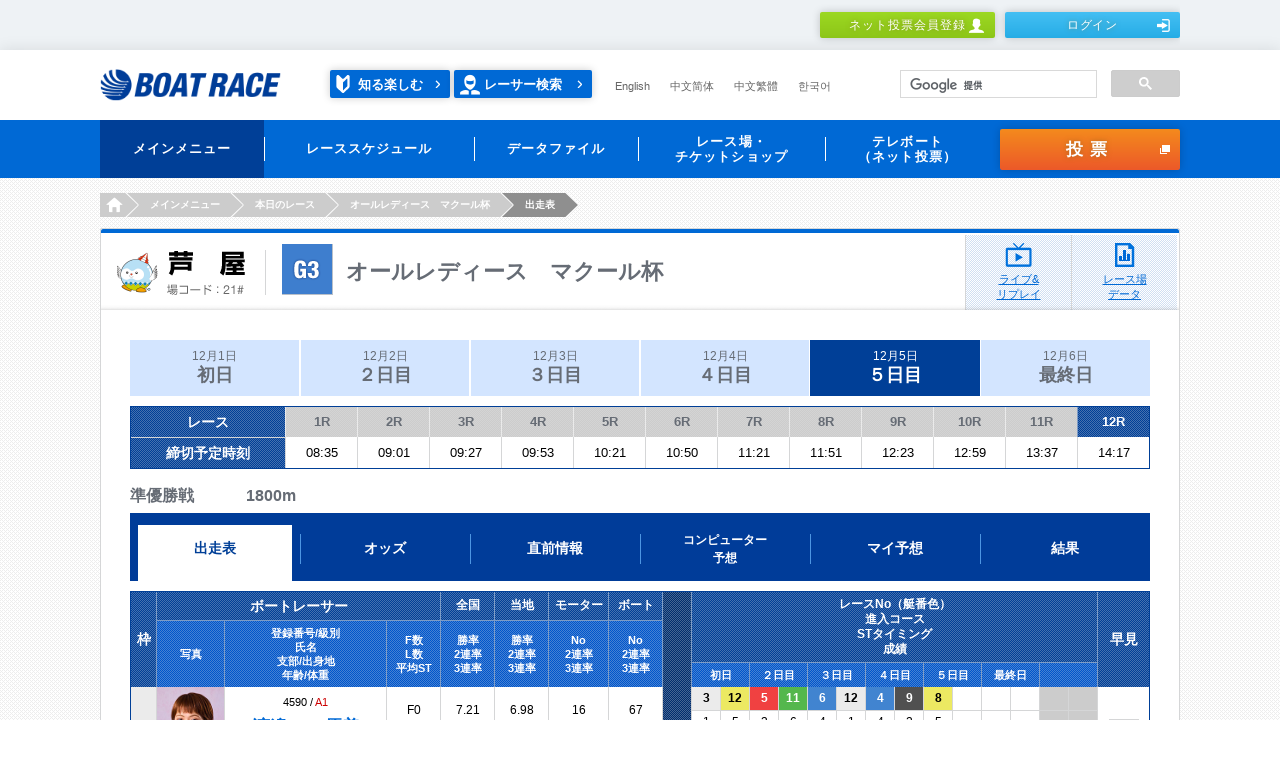

--- FILE ---
content_type: text/html;charset=UTF-8
request_url: https://boatrace.jp/owpc/pc/race/racelist?rno=12&jcd=21&hd=20221205
body_size: 10186
content:
<?xml version="1.0" encoding="UTF-8" standalone="no" ?>
<!DOCTYPE html>
<html xmlns="http://www.w3.org/1999/xhtml">



 <head id="TRACP010A_1">
    <meta content="text/html; charset=utf-8" http-equiv="Content-Type" />
    <meta http-equiv="Pragma" content="no-cache" />
    <meta charset="UTF-8" />
    <title>出走表｜BOAT RACE オフィシャルウェブサイト</title>
    <meta name="Description" content="" />
    <meta name="Keywords" content="" />
    <meta name="format-detection" content="telephone=no" />
    <meta http-equiv="X-UA-Compatible" content="IE=Edge" />
    <link rel="stylesheet" href="/static_extra/pc/css/main.css" />
    <link rel="stylesheet" href="/static_extra/pc/css/3rdadd_main.css" />   
    <script src="/static_extra/js/libs/jquery-1.11.3.min.js"></script>
    <script src="/static_extra/pc/js/libs/modernizr.min.js"></script>
    <script language="javascript">
    </script>
    <script src="/owpc/TRAC010-TRACPC010PR.js"></script>
    <script src="/owpc/js/ow-common.js"></script>
<script>(window.BOOMR_mq=window.BOOMR_mq||[]).push(["addVar",{"rua.upush":"false","rua.cpush":"false","rua.upre":"true","rua.cpre":"true","rua.uprl":"false","rua.cprl":"false","rua.cprf":"false","rua.trans":"SJ-0ffac079-cf18-4ade-b5be-7980f2bc9441","rua.cook":"false","rua.ims":"false","rua.ufprl":"false","rua.cfprl":"false","rua.isuxp":"false","rua.texp":"norulematch","rua.ceh":"false","rua.ueh":"false","rua.ieh.st":"0"}]);</script>
                              <script>!function(e){var n="https://s.go-mpulse.net/boomerang/";if("False"=="True")e.BOOMR_config=e.BOOMR_config||{},e.BOOMR_config.PageParams=e.BOOMR_config.PageParams||{},e.BOOMR_config.PageParams.pci=!0,n="https://s2.go-mpulse.net/boomerang/";if(window.BOOMR_API_key="BK9MD-NAPZQ-PFTWM-2CATF-Q959S",function(){function e(){if(!o){var e=document.createElement("script");e.id="boomr-scr-as",e.src=window.BOOMR.url,e.async=!0,i.parentNode.appendChild(e),o=!0}}function t(e){o=!0;var n,t,a,r,d=document,O=window;if(window.BOOMR.snippetMethod=e?"if":"i",t=function(e,n){var t=d.createElement("script");t.id=n||"boomr-if-as",t.src=window.BOOMR.url,BOOMR_lstart=(new Date).getTime(),e=e||d.body,e.appendChild(t)},!window.addEventListener&&window.attachEvent&&navigator.userAgent.match(/MSIE [67]\./))return window.BOOMR.snippetMethod="s",void t(i.parentNode,"boomr-async");a=document.createElement("IFRAME"),a.src="about:blank",a.title="",a.role="presentation",a.loading="eager",r=(a.frameElement||a).style,r.width=0,r.height=0,r.border=0,r.display="none",i.parentNode.appendChild(a);try{O=a.contentWindow,d=O.document.open()}catch(_){n=document.domain,a.src="javascript:var d=document.open();d.domain='"+n+"';void(0);",O=a.contentWindow,d=O.document.open()}if(n)d._boomrl=function(){this.domain=n,t()},d.write("<bo"+"dy onload='document._boomrl();'>");else if(O._boomrl=function(){t()},O.addEventListener)O.addEventListener("load",O._boomrl,!1);else if(O.attachEvent)O.attachEvent("onload",O._boomrl);d.close()}function a(e){window.BOOMR_onload=e&&e.timeStamp||(new Date).getTime()}if(!window.BOOMR||!window.BOOMR.version&&!window.BOOMR.snippetExecuted){window.BOOMR=window.BOOMR||{},window.BOOMR.snippetStart=(new Date).getTime(),window.BOOMR.snippetExecuted=!0,window.BOOMR.snippetVersion=12,window.BOOMR.url=n+"BK9MD-NAPZQ-PFTWM-2CATF-Q959S";var i=document.currentScript||document.getElementsByTagName("script")[0],o=!1,r=document.createElement("link");if(r.relList&&"function"==typeof r.relList.supports&&r.relList.supports("preload")&&"as"in r)window.BOOMR.snippetMethod="p",r.href=window.BOOMR.url,r.rel="preload",r.as="script",r.addEventListener("load",e),r.addEventListener("error",function(){t(!0)}),setTimeout(function(){if(!o)t(!0)},3e3),BOOMR_lstart=(new Date).getTime(),i.parentNode.appendChild(r);else t(!1);if(window.addEventListener)window.addEventListener("load",a,!1);else if(window.attachEvent)window.attachEvent("onload",a)}}(),"".length>0)if(e&&"performance"in e&&e.performance&&"function"==typeof e.performance.setResourceTimingBufferSize)e.performance.setResourceTimingBufferSize();!function(){if(BOOMR=e.BOOMR||{},BOOMR.plugins=BOOMR.plugins||{},!BOOMR.plugins.AK){var n="true"=="true"?1:0,t="",a="cj3j6gixbqmds2jqiijq-f-1ebcbe10c-clientnsv4-s.akamaihd.net",i="false"=="true"?2:1,o={"ak.v":"39","ak.cp":"813429","ak.ai":parseInt("714072",10),"ak.ol":"0","ak.cr":8,"ak.ipv":4,"ak.proto":"h2","ak.rid":"94f57112","ak.r":44093,"ak.a2":n,"ak.m":"a","ak.n":"essl","ak.bpcip":"18.118.159.0","ak.cport":44962,"ak.gh":"23.33.28.150","ak.quicv":"","ak.tlsv":"tls1.3","ak.0rtt":"","ak.0rtt.ed":"","ak.csrc":"-","ak.acc":"","ak.t":"1764770323","ak.ak":"hOBiQwZUYzCg5VSAfCLimQ==Jh6wbE3WBEA3YRLtyZNMZclJuolox+HbZchxxwDF0jFajQ6MDYxr/7fU6vpboYEJlugVU1bRxSn5SYkPB0lZkxKfheaaAI8cWBPO5rEXt0fLasaV09e4h3LHKnHDEC16gP7EIGX43SmhCrCBCRhqzI+pqfBzVAGbgNVoji+nKxI1/gap+Ms5IoIBC0nuNXY16rSNhW3MYxV7AIrkxPMuwbyZyh88au3U19KK90342zfrzOfxH31tvQTL+9NqT8goK23gARCbvf2xxD2ux84krBEebcHg1yvuPXrU83o+uAegjsvTHsGKL22GHWcQY8Qjq60rYhyTxQLHjM8/bTRJshYwdJeezjU9CHIfvbByhaBhXa4v5osxuxOgwKuPfGQ6/d9SjnnAMBy9nAYAP5wTGM05u+O/MgfhdSMLEO1ZkQY=","ak.pv":"30","ak.dpoabenc":"","ak.tf":i};if(""!==t)o["ak.ruds"]=t;var r={i:!1,av:function(n){var t="http.initiator";if(n&&(!n[t]||"spa_hard"===n[t]))o["ak.feo"]=void 0!==e.aFeoApplied?1:0,BOOMR.addVar(o)},rv:function(){var e=["ak.bpcip","ak.cport","ak.cr","ak.csrc","ak.gh","ak.ipv","ak.m","ak.n","ak.ol","ak.proto","ak.quicv","ak.tlsv","ak.0rtt","ak.0rtt.ed","ak.r","ak.acc","ak.t","ak.tf"];BOOMR.removeVar(e)}};BOOMR.plugins.AK={akVars:o,akDNSPreFetchDomain:a,init:function(){if(!r.i){var e=BOOMR.subscribe;e("before_beacon",r.av,null,null),e("onbeacon",r.rv,null,null),r.i=!0}return this},is_complete:function(){return!0}}}}()}(window);</script></head>
  <body>


<!-- Google Tag Manager -->
<noscript><iframe src="//www.googletagmanager.com/ns.html?id=GTM-NBPRLN"
height="0" width="0" style="display:none;visibility:hidden"></iframe></noscript>
<script>(function(w,d,s,l,i){w[l]=w[l]||[];w[l].push({'gtm.start':
new Date().getTime(),event:'gtm.js'});var f=d.getElementsByTagName(s)[0],
j=d.createElement(s),dl=l!='dataLayer'?'&l='+l:'';j.async=true;j.src=
'//www.googletagmanager.com/gtm.js?id='+i+dl;f.parentNode.insertBefore(j,f);
})(window,document,'script','dataLayer','GTM-NBPRLN');</script>
<!-- End Google Tag Manager -->

<!-- Google Tag Manager J-->
<noscript><iframe src="//www.googletagmanager.com/ns.html?id=GTM-PK76DS" height="0" width="0" style="display:none;visibility:hidden"></iframe></noscript>
<script>(function(w,d,s,l,i){w[l]=w[l]||[];w[l].push({'gtm.start':new Date().getTime(),event:'gtm.js'});var f=d.getElementsByTagName(s)[0],j=d.createElement(s),dl=l!='dataLayer'?'&l='+l:'';j.async=true;j.src='//www.googletagmanager.com/gtm.js?id='+i+dl;f.parentNode.insertBefore(j,f);})(window,document,'script','dataLayer','GTM-PK76DS');</script>
<!-- End Google Tag Manager J-->



    <div class="l-header" role="banner">



	<script charset="UTF-8" type="text/javascript" src="/owpc/js/race.js"></script>
	<meta name="format-detection" content="telephone=no" />
	<div class="headerMember">
		<div class="headerMember_inner">
				<ul class="headerMember_btns">
					<li><a class="btn is-type2_3__3rdadd" href="/bosyu/pc/apply/">ネット投票会員登録<i class="is-human1"></i></a></li>
						<li><a class="btn is-type3_3__3rdadd" href="/owpc/pc/login_?authAfterTrans=stay">ログイン<i class="is-login1"></i></a></li>
				</ul>
		</div>
		
	</div>
	
	<div class="header">
		<div class="header_inner">
			<h1 class="header_logo">
				<a href="/"><img src="/static_extra/pc/images/logo_boatrace1.png" width="181" height="32" alt="BOAT RACE" /></a>
			</h1>
			<p class="header_racerSearch2__3rdadd">
				<a class="enjoy" href="/owpc/pc/site/enjoy/index.html">知る楽しむ</a> <a href="/owpc/pc/data/racersearch/index">レーサー検索</a>
			</p>
			<ul class="header_language is-type1__3rdadd">
				<li><a href="/owpc/pc/extra/en/index.html">English</a></li>
				<li><a href="/owpc/pc/extra/cn_s/index.html">中文简体</a></li>
				<li><a href="/owpc/pc/extra/cn_t/index.html">中文繁體</a></li>
				<li><a href="/owpc/pc/extra/kr/index.html">한국어</a></li>
			</ul>
			
			
			<script async="true" src="https://cse.google.com/cse.js?cx=2807ee2e38b1437d0"></script>
			<div class="gcse-searchbox-only"></div>
			
		</div>
		
	</div>
	
	<div class="globalNav" role="navigation">
		<div class="globalNav_inner h-clear">
			<ul class="globalNav_navs">
				
				<li class="is-active"><a><span>メインメニュー </span></a>
					<div class="globalNav_navsBody">
						<div class="navsBody_items">
							<div class="navsBody_left">
								<div class="navsBody_icon">
									<img src="/static_extra/pc/images/icon_navs1_1.png" width="58" height="58" alt="" />
								</div>
							</div>
							<div class="navsBody_right">
								<div class="right_row">
									<ul>
										<li><a href="/owpc/pc/race/index">
												<p class="globalNav_navsBodyLabel">
													<span>本日のレース</span>
												</p>
										</a></li>
										<li><a href="/owpc/pc/race/pay">
												<p class="globalNav_navsBodyLabel">
													<span>本日の払戻金一覧</span>
												</p>
										</a></li>
										<li><a href="/owpc/pc/data/racersearch/index">
												<p class="globalNav_navsBodyLabel">
													<span>レーサー検索</span>
												</p>
										</a></li>
									</ul>
								</div>
								<div class="right_row">
									<ul>
										<li><a href="https://boatcast.jp/" target="_blank">
												<p class="globalNav_navsBodyLabel">
													<span>ライブ</span>
												</p>
										</a></li>
										<li><a href="https://boatcast.jp/" target="_blank">
												<p class="globalNav_navsBodyLabel">
													<span>リプレイ</span>
												</p>
										</a></li>
										<li><a href="/owpc/pc/extra/race/telecast/tv_radio/index.html">
												<p class="globalNav_navsBodyLabel">
													<span>メディア情報</span>
												</p>
										</a></li>
									</ul>
								</div>
							</div>
							
						</div>
						
					</div> </li>
				
				<li><a><span>レーススケジュール</span></a>
					<div class="globalNav_navsBody">
						<div class="navsBody_items">
							<div class="navsBody_left">
								<div class="navsBody_icon">
									<img src="/static_extra/pc/images/icon_navs1_2.png" width="58" height="58" alt="" />
								</div>
							</div>
							<div class="navsBody_right">
								<div class="right_row">
									<ul>
										<li><a href="/owpc/pc/race/monthlyschedule">
												<p class="globalNav_navsBodyLabel">
													<span>月間スケジュール</span>
												</p>
										</a></li>
										<li><a href="/owpc/pc/race/gradesch?hcd=01">
												<p class="globalNav_navsBodyLabel">
													<span>SG・PG1</span>
												</p>
										</a></li>
										<li><a href="/owpc/pc/race/gradesch?hcd=02">
												<p class="globalNav_navsBodyLabel">
													<span>G1・G2</span>
												</p>
										</a></li>
									</ul>
								</div>
								<div class="right_row">
									<ul>
										<li><a href="/owpc/pc/race/gradesch?hcd=03">
												<p class="globalNav_navsBodyLabel">
													<span>G3</span>
												</p>
										</a></li>
										<li><a href="/owpc/pc/race/gradesch?hcd=04">
												<p class="globalNav_navsBodyLabel">
													<span>ヴィーナスシリーズ</span>
												</p>
										</a></li>
										<li><a href="/owpc/pc/race/gradesch?hcd=05">
												<p class="globalNav_navsBodyLabel">
													<span>ルーキーシリーズ</span>
												</p>
										</a></li>
									</ul>
								</div>
								<div class="right_row">
									<ul>
										<li><a href="/owpc/pc/race/gradesch?hcd=06">
												<p class="globalNav_navsBodyLabel">
													<span>マスターズリーグ</span>
												</p>
										</a></li>
									</ul>
								</div>
							</div>
							
						</div>
						
					</div> </li>
				
				<li><a><span>データファイル</span></a>
					<div class="globalNav_navsBody">
						<div class="navsBody_items">
							<div class="navsBody_left">
								<div class="navsBody_icon">
									<img src="/static_extra/pc/images/icon_navs1_3.png" width="58" height="58" alt="" />
								</div>
							</div>
							<div class="navsBody_right">
								<div class="right_row">
									<ul>
										<li><a href="/owpc/pc/extra/data/stadium/index.html">
												<p class="globalNav_navsBodyLabel">
													<span>レース場データ</span>
												</p>
										</a></li>
										<li><a href="/owpc/pc/data/record/index">
												<p class="globalNav_navsBodyLabel">
													<span>SG・PG1・G1記録集</span>
												</p>
										</a></li>
										<li><a href="/owpc/pc/data/kohaimonth">
												<p class="globalNav_navsBodyLabel">
													<span>高配当ベスト10</span>
												</p>
										</a></li>
									</ul>
								</div>
								<div class="right_row">
									<ul>
										<li><a href="/owpc/pc/data/yusyo">
												<p class="globalNav_navsBodyLabel">
													<span>優勝レーサー一覧</span>
												</p>
										</a></li>
										<li><a href="/owpc/pc/extra/data/download.html">
												<p class="globalNav_navsBodyLabel">
													<span>ダウンロード・他</span>
												</p>
										</a></li>
									</ul>
								</div>
							</div>
							
						</div>
						
					</div> </li>
				<li><a><span>レース場・<br />チケットショップ
					</span></a>
					<div class="globalNav_navsBody">
						<div class="navsBody_items">
							<div class="navsBody_left">
								<div class="navsBody_icon">
									<img src="/static_extra/pc/images/icon_navs1_4.png" width="58" height="58" alt="" />
								</div>
							</div>
							<div class="navsBody_right">
								<div class="right_row">
									<ul>
										<li><a href="/owpc/pc/site/place/stadium/index.html">
												<p class="globalNav_navsBodyLabel">
													<span>ボートレース場</span>
												</p>
										</a></li>
										<li><a href="/owpc/pc/site/place/ticket_shop/index.html">
												<p class="globalNav_navsBodyLabel">
													<span>チケットショップ</span>
												</p>
										</a></li>
									</ul>
								</div>
							</div>
							
						</div>
						
					</div> </li>
				<li><a><span>テレボート<br />（ネット投票）
					</span></a>
					<div class="globalNav_navsBody">
						<div class="navsBody_items">
							<div class="navsBody_left">
								<div class="navsBody_icon">
									<img src="/static_extra/pc/images/icon_navs1_5.png" width="58" height="58" alt="" />
								</div>
							</div>
							<div class="navsBody_right">
								<div class="right_row">
									<ul>
										<li><a href="/bosyu/pc/apply/">
												<p class="globalNav_navsBodyLabel">
													<span>ネット投票会員登録</span>
												</p>
										</a></li>
										<li><a href="/owpc/pc/extra/tb/service.html">
												<p class="globalNav_navsBodyLabel">
													<span>各種サービス</span>
												</p>
										</a></li>
										<li><a href="/owpc/pc/teleboat/mypage">
												<p class="globalNav_navsBodyLabel">
													<span>マイページ</span>
												</p>
										</a></li>
									</ul>
								</div>
								<div class="right_row">
									<ul>
										<li><a href="/owpc/pc/teleboat/vresultsearch">
												<p class="globalNav_navsBodyLabel">
													<span>投票結果</span>
												</p>
										</a></li>
										<li><a href="/owpc/pc/extra/login_about/forget.html">
												<p class="globalNav_navsBodyLabel">
													<span>ログイン情報をお忘れの方</span>
												</p>
										</a></li>
										<li><a href="/owpc/pc/extra/tb/support/procedure1.html">
												<p class="globalNav_navsBodyLabel">
													<span>お客様情報の照会・変更</span>
												</p>
										</a></li>
									</ul>
								</div>
								<div class="right_row">
									<ul>
										<li><a href="/owpc/pc/extra/tb/support/faq.html">
												<p class="globalNav_navsBodyLabel">
													<span>FAQ・お問い合わせ</span>
												</p>
										</a></li>
										<li><a href="/extent/pc/campaign/index.php">
												<p class="globalNav_navsBodyLabel">
													<span>会員限定キャンペーン</span>
												</p>
										</a></li>
										<li><a href="/owpc/pc/extra/tb/support/tblink/index.html">
												<p class="globalNav_navsBodyLabel">
													<span>テレボートリンク</span>
												</p>
										</a></li>
									</ul>
								</div>
							</div>
							
						</div>
						
					</div> </li>
			</ul>
			
			
			<p class="globalNav_voteBtn"><a id="commonHead" href="/owpc/VoteConfirm.xhtml?authAfterTrans=stay&voteTagId=commonHead" class="btn is-type4_1" onFocus="this.blur()" >投票<i class="is-blank1"></i></a>
			</p>
		</div>
		
	</div>
		<ul class="breadcrumbs is-type1">
				<li><a href="/"><i>HOME</i></a></li>
				<li><span>メインメニュー</span></li>
				<li><a href="/owpc/pc/race/index?jcd=21&amp;hd=20221205"><i>本日のレース</i></a></li>
				<li><a href="/owpc/pc/race/raceindex?jcd=21&amp;hd=20221205"><i>オールレディース　マクール杯</i></a></li>
				<li><span>出走表</span></li>
		</ul><input id="galfnigol" type="hidden" name="galfnigol" value="0" />
      
    </div>
    <main class="l-main">
      <div class="l-mainWrap is-type3">
        <div class="l-mainInner">

          <div class="contentsFrame1">

<div class="heading2">
	<div class="heading2_head">
		<div class="heading2_area">
			<img src="/static_extra/pc/images/text_place2_21.png" width="129" height="45" alt="芦屋" />
		</div>
		
		
		<div class="heading2_title is-G3b ">
			<h2 class="heading2_titleName">オールレディース　マクール杯</h2>
		</div>
		
	</div>
	
	<a class="heading2_btn is-live" href="https://race.boatcast.jp/?jo=21" target="_blank" rel="noopener">ライブ&amp;<br />リプレイ</a>
	<a class="heading2_btn is-data" href="/owpc/pc/data/stadium?jcd=21">レース場<br />データ</a>	

</div>
              
            <div class="contentsFrame1_inner">

<div class="tab2 is-type1__3rdadd">
		<ul class="tab2_tabs">
					<li><a class="tab2_inner" href="/owpc/pc/race/racelist?rno=12&amp;jcd=21&amp;hd=20221201">12月1日<span>初日</span></a></li>
					<li><a class="tab2_inner" href="/owpc/pc/race/racelist?rno=12&amp;jcd=21&amp;hd=20221202">12月2日<span>２日目</span></a></li>
					<li><a class="tab2_inner" href="/owpc/pc/race/racelist?rno=12&amp;jcd=21&amp;hd=20221203">12月3日<span>３日目</span></a></li>
					<li><a class="tab2_inner" href="/owpc/pc/race/racelist?rno=12&amp;jcd=21&amp;hd=20221204">12月4日<span>４日目</span></a></li>
					<li class="is-active2"><span class="tab2_inner">12月5日<span>５日目</span></span></li>
					<li><a class="tab2_inner" href="/owpc/pc/race/racelist?rno=12&amp;jcd=21&amp;hd=20221206">12月6日<span>最終日</span></a></li>
		</ul>
		
	</div>

	<div class="table1 h-mt10">
		<table>
			<colgroup span="1" style="width: 106px;"></colgroup>
			<colgroup span="1" style="width: 48px;"></colgroup>
				<colgroup span="1" style="width: 72px;"></colgroup>
				<colgroup span="1" style="width: 72px;"></colgroup>
				<colgroup span="1" style="width: 72px;"></colgroup>
				<colgroup span="1" style="width: 72px;"></colgroup>
				<colgroup span="1" style="width: 72px;"></colgroup>
				<colgroup span="1" style="width: 72px;"></colgroup>
				<colgroup span="1" style="width: 72px;"></colgroup>
				<colgroup span="1" style="width: 72px;"></colgroup>
				<colgroup span="1" style="width: 72px;"></colgroup>
				<colgroup span="1" style="width: 72px;"></colgroup>
				<colgroup span="1" style="width: 72px;"></colgroup>
				<colgroup span="1" style="width: 72px;"></colgroup>
			<thead class="is-fs13">
				<tr>
					<th class="is-fs14" colspan="2">レース</th>
						<th class="is-thColor2"><a href="/owpc/pc/race/racelist?rno=1&amp;jcd=21&amp;hd=20221205">1R</a></th>
						<th class="is-thColor2"><a href="/owpc/pc/race/racelist?rno=2&amp;jcd=21&amp;hd=20221205">2R</a></th>
						<th class="is-thColor2"><a href="/owpc/pc/race/racelist?rno=3&amp;jcd=21&amp;hd=20221205">3R</a></th>
						<th class="is-thColor2"><a href="/owpc/pc/race/racelist?rno=4&amp;jcd=21&amp;hd=20221205">4R</a></th>
						<th class="is-thColor2"><a href="/owpc/pc/race/racelist?rno=5&amp;jcd=21&amp;hd=20221205">5R</a></th>
						<th class="is-thColor2"><a href="/owpc/pc/race/racelist?rno=6&amp;jcd=21&amp;hd=20221205">6R</a></th>
						<th class="is-thColor2"><a href="/owpc/pc/race/racelist?rno=7&amp;jcd=21&amp;hd=20221205">7R</a></th>
						<th class="is-thColor2"><a href="/owpc/pc/race/racelist?rno=8&amp;jcd=21&amp;hd=20221205">8R</a></th>
						<th class="is-thColor2"><a href="/owpc/pc/race/racelist?rno=9&amp;jcd=21&amp;hd=20221205">9R</a></th>
						<th class="is-thColor2"><a href="/owpc/pc/race/racelist?rno=10&amp;jcd=21&amp;hd=20221205">10R</a></th>
						<th class="is-thColor2"><a href="/owpc/pc/race/racelist?rno=11&amp;jcd=21&amp;hd=20221205">11R</a></th>
						<th><a href="/owpc/pc/race/racelist?rno=12&amp;jcd=21&amp;hd=20221205">12R</a></th>
				</tr>
			</thead>
			<tbody>
				<tr>
					<td class="is-fs14 is-thColor8 is-fBold" style="border-top: 1px solid #D5D6D7; line-height: 30px;" colspan="2">締切予定時刻</td>
						<td class=" ">08:35</td>
						<td class=" ">09:01</td>
						<td class=" ">09:27</td>
						<td class=" ">09:53</td>
						<td class=" ">10:21</td>
						<td class=" ">10:50</td>
						<td class=" ">11:21</td>
						<td class=" ">11:51</td>
						<td class=" ">12:23</td>
						<td class=" ">12:59</td>
						<td class=" ">13:37</td>
						<td class=" ">14:17</td>
				</tr>
			</tbody>
		</table>
	</div>

<div class="title16__add2020">
	<h3 class="title16_titleDetail__add2020">
		準優勝戦　　　
		1800m
		
	</h3>
	<div class="title16_titleLabels__add2020">
	</div>
</div>
<div class="tab3 is-type1__3rdadd">
		<ul class="tab3_tabs">
				<li class="is-active"><span><span>出走表</span></span></li>
				<li><a href="/owpc/pc/race/odds3t?rno=12&amp;jcd=21&amp;hd=20221205"><span>オッズ</span></a></li>
				<li><a href="/owpc/pc/race/beforeinfo?rno=12&amp;jcd=21&amp;hd=20221205"><span>直前情報</span></a></li>
				<li class="is-small"><a href="/owpc/pc/race/pcexpect?rno=12&amp;jcd=21&amp;hd=20221205"><span>コンピューター<br />予想
					</span></a></li>
				<li><a href="/owpc/pc/race/myexpect?rno=12&amp;jcd=21&amp;hd=20221205"><span>マイ予想</span></a></li>
				<li><a href="/owpc/pc/race/raceresult?rno=12&amp;jcd=21&amp;hd=20221205"><span>結果</span></a></li>
		</ul>
		
	</div>

              <div class="table1 is-tableFixed__3rdadd">
                <table>
                  <colgroup span="1" style="width:25px;"></colgroup>
                  <colgroup span="1" style="width:68px;"></colgroup>
                  <colgroup span="1" style="width:162px;"></colgroup>
                  <colgroup span="3" style="width:54px;"></colgroup>
                  <colgroup span="1" style="width:60px;"></colgroup>
                  <colgroup span="1" style="width:54px;"></colgroup>
                  <colgroup span="1" style="width:29px;"></colgroup>
                  <colgroup span="1" style="width:29px;"></colgroup>
                  <colgroup span="1" style="width:29px;"></colgroup>
                  <colgroup span="1" style="width:29px;"></colgroup>
                  <colgroup span="1" style="width:29px;"></colgroup>
                  <colgroup span="1" style="width:29px;"></colgroup>
                  <colgroup span="1" style="width:29px;"></colgroup>
                  <colgroup span="1" style="width:29px;"></colgroup>
                  <colgroup span="1" style="width:29px;"></colgroup>
                  <colgroup span="1" style="width:29px;"></colgroup>
                  <colgroup span="1" style="width:29px;"></colgroup>
                  <colgroup span="1" style="width:29px;"></colgroup>
                  <colgroup span="1" style="width:29px;"></colgroup>
                  <colgroup span="1" style="width:29px;"></colgroup>
                  <colgroup span="1" style="width:29px;"></colgroup>
                  <colgroup span="1" style="width:auto;"></colgroup>
                  <thead>
                    <tr>
                      <th class="is-fs14" rowspan="3">枠</th>
                      <th class="is-fs14" colspan="3">ボートレーサー</th>
                      <th>全国</th>
                      <th>当地</th>
                      <th>モーター</th>
                      <th>ボート</th>
                      <th rowspan="3"> </th>
                      <th colspan="14" rowspan="2">レースNo（艇番色）<br />進入コース<br />STタイミング<br />成績</th>
                      <th class="is-fs14" rowspan="3">早見</th>
                    </tr>
                    <tr class="is-fs11 is-thColor1">
                      <th rowspan="2">写真</th>
                      <th rowspan="2">登録番号/級別<br />氏名<br />支部/出身地<br />年齢/体重</th>
                      <th rowspan="2">F数<br />L数<br />平均ST</th>
                      <th rowspan="2">勝率<br />2連率<br />3連率</th>
                      <th rowspan="2">勝率<br />2連率<br />3連率</th>
                      <th rowspan="2">No<br />2連率<br />3連率</th>
                      <th rowspan="2">No<br />2連率<br />3連率</th>
                    </tr>
                    <tr class="is-fs11 is-thColor1">
                      <th colspan="2">初日</th> 
                      <th colspan="2">２日目</th>
                      <th colspan="2">３日目</th>
                      <th colspan="2">４日目</th>
                      <th colspan="2">５日目</th>
                      <th colspan="2">最終日</th>
                      <th colspan="2">&nbsp;</th>
                    </tr>
                  </thead>
  


                  <tbody class=" is-fs12">
                    <tr>
                      
                      <td class="is-boatColor1 is-fs14" rowspan="4">１</td> 
                      
                      <td rowspan="4"><a href="/owpc/pc/data/racersearch/profile?toban=4590"><img src="/racerphoto/4590.jpg" width="67" height="95" alt="" /></a>                      
                      </td>                
                      
                      <td rowspan="4">
                        <div class="is-fs11">4590
                            / <span class="is-fColor1 ">A1</span>
                        </div>
                        
                        <div class="is-fs18 is-fBold"><a href="/owpc/pc/data/racersearch/profile?toban=4590">渡邉　　優美</a>
                        </div>
                        
                        <div class="is-fs11">福岡/福岡
                        <br />30歳/47.1kg
                        </div>
                      </td>
                      
                      <td class="is-lineH2" rowspan="4">F0
                        <br />L0
                        <br />0.14
                      </td>
                      
                      <td class="is-lineH2" rowspan="4">7.21
                        <br />55.56
                        <br />73.74
                      </td>
                    
                      <td class="is-lineH2" rowspan="4">6.98
                        <br />54.76
                        <br />71.43
                      </td>
                      
                      <td class=" is-lineH2" rowspan="4">16
                        <br />37.17
                        <br />58.41
                      </td>
                      
                      <td class=" is-lineH2" rowspan="4">67
                        <br />31.97
                        <br />49.18
                      </td>
                      
                      <td rowspan="4"> </td>
                      
                      <td class=" is-boatColor1">3</td> 
                      <td class=" is-boatColor5">12</td> 
                      <td class=" is-boatColor3">5</td> 
                      <td class=" is-boatColor6">11</td> 
                      <td class=" is-boatColor4">6</td> 
                      <td class=" is-boatColor1">12</td> 
                      <td class=" is-boatColor4">4</td> 
                      <td class=" is-boatColor2">9</td> 
                      <td class=" is-boatColor5">8</td> 
                      <td class=" ">&nbsp;</td> 
                      <td class=" ">&nbsp;</td> 
                      <td class=" ">&nbsp;</td> 
                      <td class="is-outColor ">&nbsp;</td> 
                      <td class="is-outColor ">&nbsp;</td> 
                      
                      <td rowspan="4"><a href="/owpc/pc/race/racelist?rno=8&amp;jcd=21&amp;hd=20221205" class="number2__add2020 is-type5">8R</a></td>
                    </tr>
                    <tr>
                      
                      <td class=" ">1</td>
                      <td class=" ">5</td>
                      <td class=" ">3</td>
                      <td class=" ">6</td>
                      <td class=" ">4</td>
                      <td class=" ">1</td>
                      <td class=" ">4</td>
                      <td class=" ">2</td>
                      <td class=" ">5</td>
                      <td class=" ">&nbsp;</td>
                      <td class=" ">&nbsp;</td>
                      <td class=" ">&nbsp;</td>
                      <td class="is-outColor ">&nbsp;</td>
                      <td class="is-outColor ">&nbsp;</td>
                    </tr>               
                    <tr>
                      
                      <td class=" ">.34</td> 
                      <td class=" ">.05</td> 
                      <td class=" ">.18</td> 
                      <td class=" ">.18</td> 
                      <td class=" ">.04</td> 
                      <td class=" ">.14</td> 
                      <td class=" ">.13</td> 
                      <td class=" ">.16</td> 
                      <td class=" ">.10</td> 
                      <td class=" ">&nbsp;</td> 
                      <td class=" ">&nbsp;</td> 
                      <td class=" ">&nbsp;</td> 
                      <td class="is-outColor ">&nbsp;</td> 
                      <td class="is-outColor ">&nbsp;</td> 
                    </tr>
                     
                    <tr class="is-fBold">
                                          
                      <td class=" "><a href="/owpc/pc/race/raceresult?rno=3&amp;jcd=21&amp;hd=20221201">１</a></td> 
                      <td class=" "><a href="/owpc/pc/race/raceresult?rno=12&amp;jcd=21&amp;hd=20221201">１</a></td> 
                      <td class=" "><a href="/owpc/pc/race/raceresult?rno=5&amp;jcd=21&amp;hd=20221202">１</a></td> 
                      <td class=" "><a href="/owpc/pc/race/raceresult?rno=11&amp;jcd=21&amp;hd=20221202">４</a></td> 
                      <td class=" "><a href="/owpc/pc/race/raceresult?rno=6&amp;jcd=21&amp;hd=20221203">１</a></td> 
                      <td class=" "><a href="/owpc/pc/race/raceresult?rno=12&amp;jcd=21&amp;hd=20221203">１</a></td> 
                      <td class=" "><a href="/owpc/pc/race/raceresult?rno=4&amp;jcd=21&amp;hd=20221204">３</a></td> 
                      <td class=" "><a href="/owpc/pc/race/raceresult?rno=9&amp;jcd=21&amp;hd=20221204">３</a></td> 
                      <td class=" "><a href="/owpc/pc/race/raceresult?rno=8&amp;jcd=21&amp;hd=20221205">２</a></td> 
                      <td class=" "><a href="/owpc/pc/race/raceresult"></a></td> 
                      <td class=" "><a href="/owpc/pc/race/raceresult"></a></td> 
                      <td class=" "><a href="/owpc/pc/race/raceresult"></a></td> 
                      <td class="is-outColor "><a href="/owpc/pc/race/raceresult"></a></td> 
                      <td class="is-outColor "><a href="/owpc/pc/race/raceresult"></a></td>        
                    </tr>
                  </tbody>
  


                  <tbody class=" is-fs12">
                    <tr>
                      
                      <td class="is-boatColor2 is-fs14" rowspan="4">２</td> 
                      
                      <td rowspan="4"><a href="/owpc/pc/data/racersearch/profile?toban=4825"><img src="/racerphoto/4825.jpg" width="67" height="95" alt="" /></a>                      
                      </td>                
                      
                      <td rowspan="4">
                        <div class="is-fs11">4825
                            / <span class="is-fColor1 ">A1</span>
                        </div>
                        
                        <div class="is-fs18 is-fBold"><a href="/owpc/pc/data/racersearch/profile?toban=4825">倉持　　莉々</a>
                        </div>
                        
                        <div class="is-fs11">東京/茨城
                        <br />29歳/49.2kg
                        </div>
                      </td>
                      
                      <td class="is-lineH2" rowspan="4">F0
                        <br />L0
                        <br />0.16
                      </td>
                      
                      <td class="is-lineH2" rowspan="4">7.69
                        <br />70.37
                        <br />81.48
                      </td>
                    
                      <td class="is-lineH2" rowspan="4">5.94
                        <br />16.67
                        <br />50.00
                      </td>
                      
                      <td class=" is-lineH2" rowspan="4">9
                        <br />37.96
                        <br />53.70
                      </td>
                      
                      <td class=" is-lineH2" rowspan="4">37
                        <br />39.31
                        <br />53.79
                      </td>
                      
                      <td rowspan="4"> </td>
                      
                      <td class=" is-boatColor2">6</td> 
                      <td class=" is-boatColor6">12</td> 
                      <td class=" is-boatColor1">3</td> 
                      <td class=" is-boatColor4">12</td> 
                      <td class=" is-boatColor4">2</td> 
                      <td class=" is-boatColor5">11</td> 
                      <td class=" is-boatColor3">3</td> 
                      <td class=" is-boatColor1">10</td> 
                      <td class=" is-boatColor4">6</td> 
                      <td class=" ">&nbsp;</td> 
                      <td class=" ">&nbsp;</td> 
                      <td class=" ">&nbsp;</td> 
                      <td class="is-outColor ">&nbsp;</td> 
                      <td class="is-outColor ">&nbsp;</td> 
                      
                      <td rowspan="4"><a href="/owpc/pc/race/racelist?rno=6&amp;jcd=21&amp;hd=20221205" class="number2__add2020 is-type4">6R</a></td>
                    </tr>
                    <tr>
                      
                      <td class=" ">2</td>
                      <td class=" ">6</td>
                      <td class=" ">1</td>
                      <td class=" ">4</td>
                      <td class=" ">4</td>
                      <td class=" ">5</td>
                      <td class=" ">2</td>
                      <td class=" ">1</td>
                      <td class=" ">4</td>
                      <td class=" ">&nbsp;</td>
                      <td class=" ">&nbsp;</td>
                      <td class=" ">&nbsp;</td>
                      <td class="is-outColor ">&nbsp;</td>
                      <td class="is-outColor ">&nbsp;</td>
                    </tr>               
                    <tr>
                      
                      <td class=" ">.12</td> 
                      <td class=" ">.07</td> 
                      <td class=" ">.26</td> 
                      <td class=" ">.13</td> 
                      <td class=" ">.18</td> 
                      <td class=" ">.06</td> 
                      <td class=" ">.03</td> 
                      <td class=" ">.11</td> 
                      <td class=" ">.19</td> 
                      <td class=" ">&nbsp;</td> 
                      <td class=" ">&nbsp;</td> 
                      <td class=" ">&nbsp;</td> 
                      <td class="is-outColor ">&nbsp;</td> 
                      <td class="is-outColor ">&nbsp;</td> 
                    </tr>
                     
                    <tr class="is-fBold">
                                          
                      <td class=" "><a href="/owpc/pc/race/raceresult?rno=6&amp;jcd=21&amp;hd=20221201">２</a></td> 
                      <td class=" "><a href="/owpc/pc/race/raceresult?rno=12&amp;jcd=21&amp;hd=20221201">４</a></td> 
                      <td class=" "><a href="/owpc/pc/race/raceresult?rno=3&amp;jcd=21&amp;hd=20221202">５</a></td> 
                      <td class=" "><a href="/owpc/pc/race/raceresult?rno=12&amp;jcd=21&amp;hd=20221202">２</a></td> 
                      <td class=" "><a href="/owpc/pc/race/raceresult?rno=2&amp;jcd=21&amp;hd=20221203">３</a></td> 
                      <td class=" "><a href="/owpc/pc/race/raceresult?rno=11&amp;jcd=21&amp;hd=20221203">２</a></td> 
                      <td class=" "><a href="/owpc/pc/race/raceresult?rno=3&amp;jcd=21&amp;hd=20221204">２</a></td> 
                      <td class=" "><a href="/owpc/pc/race/raceresult?rno=10&amp;jcd=21&amp;hd=20221204">１</a></td> 
                      <td class=" "><a href="/owpc/pc/race/raceresult?rno=6&amp;jcd=21&amp;hd=20221205">５</a></td> 
                      <td class=" "><a href="/owpc/pc/race/raceresult"></a></td> 
                      <td class=" "><a href="/owpc/pc/race/raceresult"></a></td> 
                      <td class=" "><a href="/owpc/pc/race/raceresult"></a></td> 
                      <td class="is-outColor "><a href="/owpc/pc/race/raceresult"></a></td> 
                      <td class="is-outColor "><a href="/owpc/pc/race/raceresult"></a></td>        
                    </tr>
                  </tbody>
  


                  <tbody class=" is-fs12">
                    <tr>
                      
                      <td class="is-boatColor3 is-fs14" rowspan="4">３</td> 
                      
                      <td rowspan="4"><a href="/owpc/pc/data/racersearch/profile?toban=4502"><img src="/racerphoto/4502.jpg" width="67" height="95" alt="" /></a>                      
                      </td>                
                      
                      <td rowspan="4">
                        <div class="is-fs11">4502
                            / <span class="is-fColor1 ">A1</span>
                        </div>
                        
                        <div class="is-fs18 is-fBold"><a href="/owpc/pc/data/racersearch/profile?toban=4502">遠藤　　エミ</a>
                        </div>
                        
                        <div class="is-fs11">滋賀/滋賀
                        <br />34歳/45.5kg
                        </div>
                      </td>
                      
                      <td class="is-lineH2" rowspan="4">F0
                        <br />L0
                        <br />0.13
                      </td>
                      
                      <td class="is-lineH2" rowspan="4">7.01
                        <br />46.46
                        <br />61.62
                      </td>
                    
                      <td class="is-lineH2" rowspan="4">7.54
                        <br />57.14
                        <br />67.86
                      </td>
                      
                      <td class=" is-lineH2" rowspan="4">41
                        <br />49.51
                        <br />66.02
                      </td>
                      
                      <td class=" is-lineH2" rowspan="4">50
                        <br />33.33
                        <br />43.41
                      </td>
                      
                      <td rowspan="4"> </td>
                      
                      <td class=" is-boatColor2">5</td> 
                      <td class=" is-boatColor1">12</td> 
                      <td class=" is-boatColor3">4</td> 
                      <td class=" is-boatColor6">9</td> 
                      <td class=" is-boatColor5">5</td> 
                      <td class=" is-boatColor1">11</td> 
                      <td class=" is-boatColor4">2</td> 
                      <td class=" is-boatColor3">10</td> 
                      <td class=" is-boatColor1">5</td> 
                      <td class=" ">&nbsp;</td> 
                      <td class=" ">&nbsp;</td> 
                      <td class=" ">&nbsp;</td> 
                      <td class="is-outColor ">&nbsp;</td> 
                      <td class="is-outColor ">&nbsp;</td> 
                      
                      <td rowspan="4"><a href="/owpc/pc/race/racelist?rno=5&amp;jcd=21&amp;hd=20221205" class="number2__add2020 is-type1">5R</a></td>
                    </tr>
                    <tr>
                      
                      <td class=" ">2</td>
                      <td class=" ">1</td>
                      <td class=" ">3</td>
                      <td class=" ">6</td>
                      <td class=" ">5</td>
                      <td class=" ">1</td>
                      <td class=" ">4</td>
                      <td class=" ">3</td>
                      <td class=" ">1</td>
                      <td class=" ">&nbsp;</td>
                      <td class=" ">&nbsp;</td>
                      <td class=" ">&nbsp;</td>
                      <td class="is-outColor ">&nbsp;</td>
                      <td class="is-outColor ">&nbsp;</td>
                    </tr>               
                    <tr>
                      
                      <td class=" ">.15</td> 
                      <td class=" ">.18</td> 
                      <td class=" ">.08</td> 
                      <td class=" ">.30</td> 
                      <td class=" ">.13</td> 
                      <td class=" ">.09</td> 
                      <td class=" ">.11</td> 
                      <td class=" ">.12</td> 
                      <td class=" ">.17</td> 
                      <td class=" ">&nbsp;</td> 
                      <td class=" ">&nbsp;</td> 
                      <td class=" ">&nbsp;</td> 
                      <td class="is-outColor ">&nbsp;</td> 
                      <td class="is-outColor ">&nbsp;</td> 
                    </tr>
                     
                    <tr class="is-fBold">
                                          
                      <td class=" "><a href="/owpc/pc/race/raceresult?rno=5&amp;jcd=21&amp;hd=20221201">２</a></td> 
                      <td class=" "><a href="/owpc/pc/race/raceresult?rno=12&amp;jcd=21&amp;hd=20221201">２</a></td> 
                      <td class=" "><a href="/owpc/pc/race/raceresult?rno=4&amp;jcd=21&amp;hd=20221202">２</a></td> 
                      <td class=" "><a href="/owpc/pc/race/raceresult?rno=9&amp;jcd=21&amp;hd=20221202">５</a></td> 
                      <td class=" "><a href="/owpc/pc/race/raceresult?rno=5&amp;jcd=21&amp;hd=20221203">４</a></td> 
                      <td class=" "><a href="/owpc/pc/race/raceresult?rno=11&amp;jcd=21&amp;hd=20221203">１</a></td> 
                      <td class=" "><a href="/owpc/pc/race/raceresult?rno=2&amp;jcd=21&amp;hd=20221204">２</a></td> 
                      <td class=" "><a href="/owpc/pc/race/raceresult?rno=10&amp;jcd=21&amp;hd=20221204">２</a></td> 
                      <td class=" "><a href="/owpc/pc/race/raceresult?rno=5&amp;jcd=21&amp;hd=20221205">１</a></td> 
                      <td class=" "><a href="/owpc/pc/race/raceresult"></a></td> 
                      <td class=" "><a href="/owpc/pc/race/raceresult"></a></td> 
                      <td class=" "><a href="/owpc/pc/race/raceresult"></a></td> 
                      <td class="is-outColor "><a href="/owpc/pc/race/raceresult"></a></td> 
                      <td class="is-outColor "><a href="/owpc/pc/race/raceresult"></a></td>        
                    </tr>
                  </tbody>
  


                  <tbody class=" is-fs12">
                    <tr>
                      
                      <td class="is-boatColor4 is-fs14" rowspan="4">４</td> 
                      
                      <td rowspan="4"><a href="/owpc/pc/data/racersearch/profile?toban=4546"><img src="/racerphoto/4546.jpg" width="67" height="95" alt="" /></a>                      
                      </td>                
                      
                      <td rowspan="4">
                        <div class="is-fs11">4546
                            / <span class=" ">A2</span>
                        </div>
                        
                        <div class="is-fs18 is-fBold"><a href="/owpc/pc/data/racersearch/profile?toban=4546">浜田　亜理沙</a>
                        </div>
                        
                        <div class="is-fs11">埼玉/広島
                        <br />34歳/47.0kg
                        </div>
                      </td>
                      
                      <td class="is-lineH2" rowspan="4">F0
                        <br />L0
                        <br />0.17
                      </td>
                      
                      <td class="is-lineH2" rowspan="4">6.35
                        <br />46.43
                        <br />66.07
                      </td>
                    
                      <td class="is-lineH2" rowspan="4">6.67
                        <br />44.44
                        <br />55.56
                      </td>
                      
                      <td class=" is-lineH2" rowspan="4">55
                        <br />43.96
                        <br />60.44
                      </td>
                      
                      <td class=" is-lineH2" rowspan="4">22
                        <br />33.08
                        <br />50.77
                      </td>
                      
                      <td rowspan="4"> </td>
                      
                      <td class=" is-boatColor5">3</td> 
                      <td class=" is-boatColor3">11</td> 
                      <td class=" is-boatColor1">5</td> 
                      <td class=" ">&nbsp;</td> 
                      <td class=" is-boatColor2">8</td> 
                      <td class=" is-boatColor6">11</td> 
                      <td class=" is-boatColor1">4</td> 
                      <td class=" is-boatColor4">8</td> 
                      <td class=" is-boatColor1">3</td> 
                      <td class=" ">&nbsp;</td> 
                      <td class=" ">&nbsp;</td> 
                      <td class=" ">&nbsp;</td> 
                      <td class="is-outColor ">&nbsp;</td> 
                      <td class="is-outColor ">&nbsp;</td> 
                      
                      <td rowspan="4"><a href="/owpc/pc/race/racelist?rno=3&amp;jcd=21&amp;hd=20221205" class="number2__add2020 is-type1">3R</a></td>
                    </tr>
                    <tr>
                      
                      <td class=" ">5</td>
                      <td class=" ">3</td>
                      <td class=" ">1</td>
                      <td class=" ">&nbsp;</td>
                      <td class=" ">2</td>
                      <td class=" ">6</td>
                      <td class=" ">1</td>
                      <td class=" ">4</td>
                      <td class=" ">1</td>
                      <td class=" ">&nbsp;</td>
                      <td class=" ">&nbsp;</td>
                      <td class=" ">&nbsp;</td>
                      <td class="is-outColor ">&nbsp;</td>
                      <td class="is-outColor ">&nbsp;</td>
                    </tr>               
                    <tr>
                      
                      <td class=" ">.28</td> 
                      <td class=" ">.18</td> 
                      <td class=" ">.19</td> 
                      <td class=" ">&nbsp;</td> 
                      <td class=" ">.11</td> 
                      <td class=" ">.11</td> 
                      <td class=" ">.11</td> 
                      <td class=" ">.19</td> 
                      <td class=" ">.14</td> 
                      <td class=" ">&nbsp;</td> 
                      <td class=" ">&nbsp;</td> 
                      <td class=" ">&nbsp;</td> 
                      <td class="is-outColor ">&nbsp;</td> 
                      <td class="is-outColor ">&nbsp;</td> 
                    </tr>
                     
                    <tr class="is-fBold">
                                          
                      <td class=" "><a href="/owpc/pc/race/raceresult?rno=3&amp;jcd=21&amp;hd=20221201">４</a></td> 
                      <td class=" "><a href="/owpc/pc/race/raceresult?rno=11&amp;jcd=21&amp;hd=20221201">１</a></td> 
                      <td class=" "><a href="/owpc/pc/race/raceresult?rno=5&amp;jcd=21&amp;hd=20221202">５</a></td> 
                      <td class=" "><a href="/owpc/pc/race/raceresult"></a></td> 
                      <td class=" "><a href="/owpc/pc/race/raceresult?rno=8&amp;jcd=21&amp;hd=20221203">１</a></td> 
                      <td class=" "><a href="/owpc/pc/race/raceresult?rno=11&amp;jcd=21&amp;hd=20221203">３</a></td> 
                      <td class=" "><a href="/owpc/pc/race/raceresult?rno=4&amp;jcd=21&amp;hd=20221204">１</a></td> 
                      <td class=" "><a href="/owpc/pc/race/raceresult?rno=8&amp;jcd=21&amp;hd=20221204">３</a></td> 
                      <td class=" "><a href="/owpc/pc/race/raceresult?rno=3&amp;jcd=21&amp;hd=20221205">１</a></td> 
                      <td class=" "><a href="/owpc/pc/race/raceresult"></a></td> 
                      <td class=" "><a href="/owpc/pc/race/raceresult"></a></td> 
                      <td class=" "><a href="/owpc/pc/race/raceresult"></a></td> 
                      <td class="is-outColor "><a href="/owpc/pc/race/raceresult"></a></td> 
                      <td class="is-outColor "><a href="/owpc/pc/race/raceresult"></a></td>        
                    </tr>
                  </tbody>
  


                  <tbody class=" is-fs12">
                    <tr>
                      
                      <td class="is-boatColor5 is-fs14" rowspan="4">５</td> 
                      
                      <td rowspan="4"><a href="/owpc/pc/data/racersearch/profile?toban=3801"><img src="/racerphoto/3801.jpg" width="67" height="95" alt="" /></a>                      
                      </td>                
                      
                      <td rowspan="4">
                        <div class="is-fs11">3801
                            / <span class=" ">A2</span>
                        </div>
                        
                        <div class="is-fs18 is-fBold"><a href="/owpc/pc/data/racersearch/profile?toban=3801">五反田　　忍</a>
                        </div>
                        
                        <div class="is-fs11">大阪/大阪
                        <br />48歳/48.7kg
                        </div>
                      </td>
                      
                      <td class="is-lineH2" rowspan="4">F0
                        <br />L0
                        <br />0.17
                      </td>
                      
                      <td class="is-lineH2" rowspan="4">5.86
                        <br />48.45
                        <br />60.82
                      </td>
                    
                      <td class="is-lineH2" rowspan="4">7.18
                        <br />63.64
                        <br />90.91
                      </td>
                      
                      <td class=" is-lineH2" rowspan="4">60
                        <br />38.05
                        <br />53.10
                      </td>
                      
                      <td class=" is-lineH2" rowspan="4">29
                        <br />36.23
                        <br />58.70
                      </td>
                      
                      <td rowspan="4"> </td>
                      
                      <td class=" is-boatColor1">5</td> 
                      <td class=" ">&nbsp;</td> 
                      <td class=" is-boatColor2">6</td> 
                      <td class=" is-boatColor5">12</td> 
                      <td class=" is-boatColor1">2</td> 
                      <td class=" is-boatColor4">12</td> 
                      <td class=" is-boatColor3">4</td> 
                      <td class=" is-boatColor6">11</td> 
                      <td class=" is-boatColor4">2</td> 
                      <td class=" ">&nbsp;</td> 
                      <td class=" ">&nbsp;</td> 
                      <td class=" ">&nbsp;</td> 
                      <td class="is-outColor ">&nbsp;</td> 
                      <td class="is-outColor ">&nbsp;</td> 
                      
                      <td rowspan="4"><a href="/owpc/pc/race/racelist?rno=2&amp;jcd=21&amp;hd=20221205" class="number2__add2020 is-type4">2R</a></td>
                    </tr>
                    <tr>
                      
                      <td class=" ">1</td>
                      <td class=" ">&nbsp;</td>
                      <td class=" ">2</td>
                      <td class=" ">5</td>
                      <td class=" ">1</td>
                      <td class=" ">3</td>
                      <td class=" ">3</td>
                      <td class=" ">6</td>
                      <td class=" ">4</td>
                      <td class=" ">&nbsp;</td>
                      <td class=" ">&nbsp;</td>
                      <td class=" ">&nbsp;</td>
                      <td class="is-outColor ">&nbsp;</td>
                      <td class="is-outColor ">&nbsp;</td>
                    </tr>               
                    <tr>
                      
                      <td class=" ">.16</td> 
                      <td class=" ">&nbsp;</td> 
                      <td class=" ">.29</td> 
                      <td class=" ">.13</td> 
                      <td class=" ">.25</td> 
                      <td class=" ">.14</td> 
                      <td class=" ">.17</td> 
                      <td class=" ">.09</td> 
                      <td class=" ">.24</td> 
                      <td class=" ">&nbsp;</td> 
                      <td class=" ">&nbsp;</td> 
                      <td class=" ">&nbsp;</td> 
                      <td class="is-outColor ">&nbsp;</td> 
                      <td class="is-outColor ">&nbsp;</td> 
                    </tr>
                     
                    <tr class="is-fBold">
                                          
                      <td class=" "><a href="/owpc/pc/race/raceresult?rno=5&amp;jcd=21&amp;hd=20221201">１</a></td> 
                      <td class=" "><a href="/owpc/pc/race/raceresult"></a></td> 
                      <td class=" "><a href="/owpc/pc/race/raceresult?rno=6&amp;jcd=21&amp;hd=20221202">２</a></td> 
                      <td class=" "><a href="/owpc/pc/race/raceresult?rno=12&amp;jcd=21&amp;hd=20221202">３</a></td> 
                      <td class=" "><a href="/owpc/pc/race/raceresult?rno=2&amp;jcd=21&amp;hd=20221203">１</a></td> 
                      <td class=" "><a href="/owpc/pc/race/raceresult?rno=12&amp;jcd=21&amp;hd=20221203">４</a></td> 
                      <td class=" "><a href="/owpc/pc/race/raceresult?rno=4&amp;jcd=21&amp;hd=20221204">２</a></td> 
                      <td class=" "><a href="/owpc/pc/race/raceresult?rno=11&amp;jcd=21&amp;hd=20221204">６</a></td> 
                      <td class=" "><a href="/owpc/pc/race/raceresult?rno=2&amp;jcd=21&amp;hd=20221205">４</a></td> 
                      <td class=" "><a href="/owpc/pc/race/raceresult"></a></td> 
                      <td class=" "><a href="/owpc/pc/race/raceresult"></a></td> 
                      <td class=" "><a href="/owpc/pc/race/raceresult"></a></td> 
                      <td class="is-outColor "><a href="/owpc/pc/race/raceresult"></a></td> 
                      <td class="is-outColor "><a href="/owpc/pc/race/raceresult"></a></td>        
                    </tr>
                  </tbody>
  


                  <tbody class=" is-fs12">
                    <tr>
                      
                      <td class="is-boatColor6 is-fs14" rowspan="4">６</td> 
                      
                      <td rowspan="4"><a href="/owpc/pc/data/racersearch/profile?toban=4694"><img src="/racerphoto/4694.jpg" width="67" height="95" alt="" /></a>                      
                      </td>                
                      
                      <td rowspan="4">
                        <div class="is-fs11">4694
                            / <span class=" ">B1</span>
                        </div>
                        
                        <div class="is-fs18 is-fBold"><a href="/owpc/pc/data/racersearch/profile?toban=4694">高田　　　綾</a>
                        </div>
                        
                        <div class="is-fs11">福岡/福岡
                        <br />37歳/45.0kg
                        </div>
                      </td>
                      
                      <td class="is-lineH2" rowspan="4">F0
                        <br />L0
                        <br />0.18
                      </td>
                      
                      <td class="is-lineH2" rowspan="4">4.69
                        <br />23.86
                        <br />45.45
                      </td>
                    
                      <td class="is-lineH2" rowspan="4">4.49
                        <br />26.98
                        <br />39.68
                      </td>
                      
                      <td class=" is-lineH2" rowspan="4">24
                        <br />33.94
                        <br />53.21
                      </td>
                      
                      <td class=" is-lineH2" rowspan="4">21
                        <br />32.31
                        <br />42.31
                      </td>
                      
                      <td rowspan="4"> </td>
                      
                      <td class=" is-boatColor6">6</td> 
                      <td class=" ">&nbsp;</td> 
                      <td class=" is-boatColor2">3</td> 
                      <td class=" is-boatColor3">9</td> 
                      <td class=" is-boatColor1">7</td> 
                      <td class=" ">&nbsp;</td> 
                      <td class=" is-boatColor4">3</td> 
                      <td class=" is-boatColor5">12</td> 
                      <td class=" is-boatColor2">2</td> 
                      <td class=" ">&nbsp;</td> 
                      <td class=" ">&nbsp;</td> 
                      <td class=" ">&nbsp;</td> 
                      <td class="is-outColor ">&nbsp;</td> 
                      <td class="is-outColor ">&nbsp;</td> 
                      
                      <td rowspan="4"><a href="/owpc/pc/race/racelist?rno=2&amp;jcd=21&amp;hd=20221205" class="number2__add2020 is-type2">2R</a></td>
                    </tr>
                    <tr>
                      
                      <td class=" ">5</td>
                      <td class=" ">&nbsp;</td>
                      <td class=" ">2</td>
                      <td class=" ">3</td>
                      <td class=" ">1</td>
                      <td class=" ">&nbsp;</td>
                      <td class=" ">3</td>
                      <td class=" ">5</td>
                      <td class=" ">2</td>
                      <td class=" ">&nbsp;</td>
                      <td class=" ">&nbsp;</td>
                      <td class=" ">&nbsp;</td>
                      <td class="is-outColor ">&nbsp;</td>
                      <td class="is-outColor ">&nbsp;</td>
                    </tr>               
                    <tr>
                      
                      <td class=" ">.09</td> 
                      <td class=" ">&nbsp;</td> 
                      <td class=" ">.19</td> 
                      <td class=" ">.23</td> 
                      <td class=" ">.21</td> 
                      <td class=" ">&nbsp;</td> 
                      <td class=" ">.08</td> 
                      <td class=" ">.19</td> 
                      <td class=" ">.18</td> 
                      <td class=" ">&nbsp;</td> 
                      <td class=" ">&nbsp;</td> 
                      <td class=" ">&nbsp;</td> 
                      <td class="is-outColor ">&nbsp;</td> 
                      <td class="is-outColor ">&nbsp;</td> 
                    </tr>
                     
                    <tr class="is-fBold">
                                          
                      <td class=" "><a href="/owpc/pc/race/raceresult?rno=6&amp;jcd=21&amp;hd=20221201">４</a></td> 
                      <td class=" "><a href="/owpc/pc/race/raceresult"></a></td> 
                      <td class=" "><a href="/owpc/pc/race/raceresult?rno=3&amp;jcd=21&amp;hd=20221202">４</a></td> 
                      <td class=" "><a href="/owpc/pc/race/raceresult?rno=9&amp;jcd=21&amp;hd=20221202">１</a></td> 
                      <td class=" "><a href="/owpc/pc/race/raceresult?rno=7&amp;jcd=21&amp;hd=20221203">１</a></td> 
                      <td class=" "><a href="/owpc/pc/race/raceresult"></a></td> 
                      <td class=" "><a href="/owpc/pc/race/raceresult?rno=3&amp;jcd=21&amp;hd=20221204">４</a></td> 
                      <td class=" "><a href="/owpc/pc/race/raceresult?rno=12&amp;jcd=21&amp;hd=20221204">５</a></td> 
                      <td class=" "><a href="/owpc/pc/race/raceresult?rno=2&amp;jcd=21&amp;hd=20221205">３</a></td> 
                      <td class=" "><a href="/owpc/pc/race/raceresult"></a></td> 
                      <td class=" "><a href="/owpc/pc/race/raceresult"></a></td> 
                      <td class=" "><a href="/owpc/pc/race/raceresult"></a></td> 
                      <td class="is-outColor "><a href="/owpc/pc/race/raceresult"></a></td> 
                      <td class="is-outColor "><a href="/owpc/pc/race/raceresult"></a></td>        
                    </tr>
                  </tbody>

                </table>
                <div class="table1_separate is-type1"><span>今節成績</span></div>
              </div>
              <ul class="notes1">
                <li>モーター・ボート変更時は赤で表示されます。</li>
                <li>集計期間内にデータがない場合は「-」で表示されます。</li>
              </ul>

              <div class="btnGroup4">
                <ul class="textLinks4">
                  <li><a href="/static_extra/pc/guide/guide.html" class="textLink4_link is-q1" target="_blank"><span>表の見方について</span></a></li>
                  <li><a href="/owpc/pc/extra/enjoy/guide/level1/index.html" class="textLink4_link is-beginner1"><span>ボートレースガイドはこちら</span></a></li>
                </ul>
                    
                <div class="btnGroup4_btn">
 
                </div>                  
              </div>
            </div>
          </div>
        </div>
      </div>
    </main>
    <div class="l-footer is-type2" role="contentinfo">
	 <style>
        .footerNav1_title_noLink{
            color: #fff;
		    font-weight: bold;
        }
    </style>
	<p class="h-alignC" id="dyn-link-to-smartphone" style="display: none">
		<a class="btn is-type9_1" href="https://boatrace.jp/owsp/sp/site/index.html"><i class="is-phone1"></i>スマートフォン版へ<i class="is-arrow3"></i></a>
	</p>
	<p class="footerPageTop">
		<a href="#header" class="js-smoothScroll">PAGE TOP</a>
	</p>
	<div class="footerNav1">
		<div class="footerNav1_inner">
			<div class="footerNav1_unit is-type2">
				<p class="footerNav1_title">
					<a href="/owpc/pc/site/enjoy/index.html">■ボートレースを知る楽しむ</a>
				</p>
				<p class="footerNav1_title footerNav1_title_noLink">
					■レーススケジュール
				</p>
				<ul class="footerNav1_navs">
					<li><a href="/owpc/pc/race/index">本日のレース</a></li>
					<li><a href="/owpc/pc/race/pay">本日の払戻金一覧</a></li>
					<li><a href="/owpc/pc/race/monthlyschedule">月間スケジュール</a></li>
					<li><a href="/owpc/pc/race/gradesch?hcd=01">SG・PG1スケジュール</a></li>
					<li><a href="/owpc/pc/race/gradesch?hcd=02">G1・G2スケジュール</a></li>
					<li><a href="/owpc/pc/race/gradesch?hcd=03">G3スケジュール</a></li>
				</ul>
				
				<ul class="footerNav1_navs">
					<li><a href="/owpc/pc/race/gradesch?hcd=04">ヴィーナスシリーズ
					</a></li>
					<li><a href="/owpc/pc/race/gradesch?hcd=05">ルーキーシリーズ
					</a></li>
					<li><a href="/owpc/pc/race/gradesch?hcd=06">マスターズリーグ</a></li>
					<li><a href="/owpc/pc/extra/race/telecast/tv_radio/index.html">メディア情報</a></li>
				</ul>
				
			</div>
			
			<div class="footerNav1_unit is-type3">
				<p class="footerNav1_title footerNav1_title_noLink">
					■データファイル
				</p>
				<ul class="footerNav1_navs">
					<li><a href="/owpc/pc/data/racersearch/index">ボートレーサー検索</a></li>
					<li><a href="/owpc/pc/extra/data/stadium/index.html">ボートレース場データ</a></li>
					<li><a href="/owpc/pc/data/record/index">SG・PG1・G1記録集</a></li>
					<li><a href="/owpc/pc/data/kohaimonth">高配当ベスト10</a></li>
					<li><a href="/owpc/pc/data/yusyo">優勝レーサー一覧</a></li>
					<li><a href="/owpc/pc/extra/data/download.html">ダウンロード・他</a></li>
				</ul>
				
				<p class="footerNav1_title footerNav1_title_noLink">
					■レース場・チケットショップ
				</p>
				<ul class="footerNav1_navs">
					<li><a href="/owpc/pc/site/place/stadium/index.html">ボートレース場</a></li>
					<li><a href="/owpc/pc/site/place/ticket_shop/index.html">チケットショップ</a></li>
				</ul>
				
			</div>
			
			<div class="footerNav1_unit is-type4">
				<p class="footerNav1_title footerNav1_title_noLink">
					■テレボート
				</p>
				<ul class="footerNav1_navs">
					<li><a href="/bosyu/pc/apply/">ネット投票会員登録</a></li>
					<li><a href="/owpc/pc/extra/tb/service.html">各種サービス</a></li>
					<li><a href="/owpc/pc/teleboat/mypage">マイページ</a></li>
					<li><a href="/owpc/pc/teleboat/vresultsearch">投票結果</a></li>
					<li><a href="/owpc/pc/extra/login_about/forget.html">ログイン情報をお忘れの方</a></li>
					<li><a href="/owpc/pc/extra/tb/support/procedure1.html">お客様情報の照会・変更</a></li>
					<li><a href="/owpc/pc/extra/tb/support/faq.html">FAQ・お問い合わせ</a></li>
					<li><a href="/extent/pc/campaign/index.php">テレボート会員限定キャンペーン</a></li>
					<li><a href="/owpc/pc/extra/tb/support/tblink/index.html">テレボートリンク</a></li>
				</ul>
				
			</div>
			
		</div>
		
	</div>
	
	<div class="footerNav2">
		<div class="footerNav2_inner">
			<ul class="footerNav2_links">
				<li><a href="/owpc/pc/extra/about.html">本サイトについて</a></li>
				<li><a href="/owpc/pc/extra/policy.html">サイトポリシー</a></li>
				<li><a href="/owpc/pc/extra/privacy.html">プライバシーポリシー</a></li>
				<li><a href="/owpc/pc/extra/sitemap.html">サイトマップ</a></li>
				<li><a href="/owpc/pc/support/opinion">ご意見・ご要望</a></li>
				<li><a href="/owpc/pc/extra/relation/index.html">ボートレース関係団体</a></li>
				<li><a href="/owpc/pc/extra/mailmag/index.html">メールマガジン購読</a></li>
				<li><a href="/owpc/pc/extra/tb/support/tblink/index.html">テレボートリンク</a></li>
			</ul>
			
			<div class="footerNav2_facebook">
				<div id="fb-root"></div>
				<script>
					(function(d, s, id) {
						var js, fjs = d.getElementsByTagName(s)[0];
						if (d.getElementById(id))
							return;
						js = d.createElement(s);
						js.id = id;
						js.src = "//connect.facebook.net/ja_JP/sdk.js#xfbml=1&version=v2.5";
						fjs.parentNode.insertBefore(js, fjs);
					})(document, 'script', 'facebook-jssdk');
				</script>
				<div class="fb-like" data-href="/" data-layout="button_count" data-action="like" data-show-faces="true" data-share="false"></div>
			</div>
		</div>
		
	</div>
	
	<div class="footer">
		<p class="footer_logo">
			<a href="/"><img src="/static_extra/pc/images/logo_boatrace1.png" width="234" height="41" alt="" /></a>
		</p>
		<p class="footer_copy">COPYRIGHT © BOAT RACE OFFICIAL WEB ALL
			RIGHTS RESERVED.</p>
	</div>
        
    </div>
<script src="/static_extra/pc/js/main.js"></script>
  <script type="text/javascript"  src="/-r85CPQjv-/_W8cVj/MSL-/1cOrhXmpQtchG0Va/K0ESVFoYBA/JB5mRj0j/C3M"></script></body>
</html>

--- FILE ---
content_type: text/css
request_url: https://boatrace.jp/static_extra/pc/css/main.css
body_size: 42395
content:
@charset "UTF-8";

/* ＝＝＝＝＝
 * 動的パーツで使用しているため
 * ID名、Class名に”dyn-”は使用不可。
 * ＝＝＝＝＝ */

/* ================================================== *
 *
 *    reset
 *
 * ================================================== */

article,
aside,
details,
figcaption,
figure,
footer,
header,
hgroup,
nav,
section {
  display: block;
}

audio,
canvas,
video {
  display: inline-block;
}

[hidden],
audio:not([controls]) {
  display: none;
}

html {
  font-size: 100%;
  overflow-y: scroll;
  -webkit-text-size-adjust: 100%;
  -ms-text-size-adjust: 100%;
}

body {
  margin: 0;
}

h1,
h2,
h3,
h4,
h5,
h6 {
  font-size: 1em;
  margin: 0;
}

blockquote,
dd,
dl,
figure,
p {
  margin: 0;
}

hr {
  color: inherit;
  height: auto;
  box-sizing: content-box;
}

pre {
  font-family: monospace, sans-serif;
  white-space: pre-wrap;
  word-wrap: break-word;
  margin: 0;
}

ol,
ul {
  padding: 0;
  margin: 0;
}

li {
  list-style: none;
}

a:focus {
  outline: dotted thin;
}

a:active,
a:hover {
  outline: 0;
}

b,
strong {
  font-weight: 700;
}

small {
  font-size: .83em;
}

q {
  quotes: none;
}

abbr[title] {
  border-bottom: 1px dotted;
}

code,
kbd,
samp {
  font-family: monospace, sans-serif;
}

mark {
  color: #000;
  background-color: #ff0;
}

sub,
sup {
  font-size: .83em;
  line-height: 0;
  vertical-align: baseline;
  position: relative;
}

sub {
  bottom: -.25em;
}

sup {
  top: -.5em;
}

img {
  border: 0;
  vertical-align: middle;
  -ms-interpolation-mode: bicubic;
}

svg:not(:root) {
  overflow: hidden;
}

table {
  border-collapse: collapse;
  border-spacing: 0;
}

caption {
  padding: 0;
  text-align: left;
}

td,
th {
  text-align: left;
  vertical-align: baseline;
  padding: 0;
}

form {
  margin: 0;
}

fieldset {
  border: 0;
  padding: 0;
  margin: 0;
}

legend {
  border: 0;
}

button,
input,
select,
textarea {
  font-family: inherit;
  font-size: 1em;
  color: inherit;
  margin: 0;
}

button,
input {
  line-height: normal;
  vertical-align: inherit;
}

button::-moz-focus-inner,
input::-moz-focus-inner {
  border: 0;
  padding: 0;
}

input[type=search] {
  -webkit-appearance: textfield;
  box-sizing: content-box;
}

input[type=search]:focus {
  outline-offset: -2px;
}

input[type=search]::-webkit-search-decoration {
  -webkit-appearance: none;
}

input[type=checkbox],
input[type=radio] {
  box-sizing: border-box;
  padding: 0;
}

button,
input[type=submit],
input[type=reset],
input[type=button] {
  cursor: pointer;
  -webkit-appearance: button;
}

select {
  line-height: normal;
}

textarea {
  vertical-align: top;
  overflow: auto;
}

/* ================================================== *
 *
 *    BASE
 *
 * ================================================== */

body {
  font-size: 13px;
  font-family: "メイリオ", sans-serif;
  line-height: 1.5;
  color: #4c5159;
  min-width: 1120px;
  -webkit-font-smoothing: subpixel-antialiased;
}

a:visited,
a:link {
  color: #0069D5;
  text-decoration: underline;
}

a:active,
a:hover {
  color: #0069D5;
  text-decoration: none;
}

a:focus,
*:focus {
  outline:none;
}

/* ================================================== *
 *
 *    PAGE LAYOUT
 *
 * ================================================== */

.l-mainInner {
  width: 1080px;
  margin: auto;
}

.l-mainRow {
  margin-top: 30px;
}

.l-mainRow:first-child {
  margin-top: 0;
}

.l-mainLeft {
  width: 525px;
  float: left;
}

.l-mainRight {
  width: 525px;
  float: right;
}

.l-mainWrap.is-type1 {
  padding: 30px 0 50px;
  background: url("../images/bg_type1_1.png") 0 0 repeat;
}

.l-mainWrap.is-type2 {
  padding: 50px 0;
  background: url("../images/bg_type1_2.png") 0 0 repeat;
}

.l-mainWrap.is-type3 {
  padding: 50px 0 50px;
  background: url("../images/bg_type1_1.png") 0 0 repeat;
}

.l-mainWrap.is-type4 {
  padding: 50px 0 280px;
  background: url("../images/bg_type1_2.png") 0 0 repeat;
}

.l-mainWrap.is-type5 {
  padding: 50px 0 280px;
  background: url("../images/bg_type1_1.png") 0 0 repeat;
}

.l-footer.is-type1 {
  margin-top: -237px;
}

.l-footer.is-type2 {
  margin-top: -50px;
}

/* ================================================== *
 *
 *    PLUGINS
 *
 * ================================================== */

/* Slider */

.slick-slider {
  position: relative;
  display: block;
  box-sizing: border-box;
  -moz-box-sizing: border-box;
  -webkit-touch-callout: none;
  -webkit-user-select: none;
  -moz-user-select: none;
  -ms-user-select: none;
  user-select: none;
  -ms-touch-action: pan-y;
  touch-action: pan-y;
  -webkit-tap-highlight-color: transparent;
}

.slick-list {
  position: relative;
  overflow: hidden;
  display: block;
  margin: 0;
  padding: 0;
}

.slick-list:focus {
  outline: none;
}

.slick-list.dragging {
  cursor: pointer;
  cursor: hand;
}

.slick-slider .slick-track,
.slick-slider .slick-list {
  -webkit-transform: translate3d(0, 0, 0);
  -ms-transform: translate3d(0, 0, 0);
  transform: translate3d(0, 0, 0);
}

.slick-track {
  position: relative;
  left: 0;
  top: 0;
  display: block;
}

.slick-track:before,
.slick-track:after {
  content: "";
  display: table;
}

.slick-track:after {
  clear: both;
}

.slick-loading .slick-track {
  visibility: hidden;
}

.slick-slide {
  float: left;
  height: 100%;
  min-height: 1px;
  display: none;
}

[dir="rtl"] .slick-slide {
  float: right;
}

.slick-slide img {
  display: block;
}

.slick-slide.slick-loading img {
  display: none;
}

.slick-slide.dragging img {
  pointer-events: none;
}

.slick-initialized .slick-slide {
  display: block;
}

.slick-loading .slick-slide {
  visibility: hidden;
}

.slick-vertical .slick-slide {
  display: block;
  height: auto;
  border: 1px solid transparent;
}

.slick-arrow.slick-hidden {
  display: none;
}

/* Slider */

/* Icons */

@font-face {

}

/* Arrows */

.slick-prev,
.slick-next {
  position: absolute;
  display: block;
  height: 20px;
  width: 20px;
  line-height: 0px;
  font-size: 0px;
  cursor: pointer;
  background: transparent;
  color: transparent;
  top: 50%;
  margin-top: -10px;
  padding: 0;
  border: none;
  outline: none;
}

.slick-prev:hover,
.slick-prev:focus,
.slick-next:hover,
.slick-next:focus {
  outline: none;
  background: transparent;
  color: transparent;
}

.slick-prev:hover:before,
.slick-prev:focus:before,
.slick-next:hover:before,
.slick-next:focus:before {
  opacity: 1;
}

.slick-prev.slick-disabled:before,
.slick-next.slick-disabled:before {
  opacity: 0.25;
}

.slick-prev:before,
.slick-next:before {
  font-family: "slick";
  font-size: 20px;
  line-height: 1;
  color: white;
  opacity: 0.75;
  -webkit-font-smoothing: antialiased;
  -moz-osx-font-smoothing: grayscale;
}

.slick-prev {
  left: -25px;
}

[dir="rtl"] .slick-prev {
  left: auto;
  right: -25px;
}

.slick-prev:before {
  content: "←";
}

[dir="rtl"] .slick-prev:before {
  content: "→";
}

.slick-next {
  right: -25px;
}

[dir="rtl"] .slick-next {
  left: -25px;
  right: auto;
}

.slick-next:before {
  content: "→";
}

[dir="rtl"] .slick-next:before {
  content: "←";
}

/* Dots */

.slick-slider {
  margin-bottom: 30px;
}

.slick-dots {
  position: absolute;
  bottom: -45px;
  list-style: none;
  display: block;
  text-align: center;
  padding: 0;
  width: 100%;
}

.slick-dots li {
  position: relative;
  display: inline-block;
  height: 20px;
  width: 20px;
  margin: 0 5px;
  padding: 0;
  cursor: pointer;
}

.slick-dots li button {
  border: 0;
  background: transparent;
  display: block;
  height: 20px;
  width: 20px;
  outline: none;
  line-height: 0px;
  font-size: 0px;
  color: transparent;
  padding: 5px;
  cursor: pointer;
}

.slick-dots li button:hover,
.slick-dots li button:focus {
  outline: none;
}

.slick-dots li button:hover:before,
.slick-dots li button:focus:before {
  opacity: 1;
}

.slick-dots li button:before {
  position: absolute;
  top: 0;
  left: 0;
  content: "";
  width: 20px;
  height: 20px;
  font-family: "slick";
  font-size: 6px;
  line-height: 20px;
  text-align: center;
  color: black;
  opacity: 0.25;
  -webkit-font-smoothing: antialiased;
  -moz-osx-font-smoothing: grayscale;
}

.slick-dots li.slick-active button:before {
  color: black;
  opacity: 0.75;
}

/*
 * CSS Styles that are needed by jScrollPane for it to operate correctly.
 *
 * Include this stylesheet in your site or copy and paste the styles below into your stylesheet - jScrollPane
 * may not operate correctly without them.
 */

.jspContainer {
  overflow: hidden;
  position: relative;
}

.jspPane {
  position: absolute;
}

.jspVerticalBar {
  position: absolute;
  top: 0;
  right: 0;
  width: 16px;
  height: 100%;
  background: red;
}

.jspHorizontalBar {
  position: absolute;
  bottom: 0;
  left: 0;
  width: 100%;
  height: 16px;
  opacity: 0;
}

.jspCap {
  display: none;
}

.jspHorizontalBar .jspCap {
  float: left;
}

.jspTrack {
  background: #dde;
  position: relative;
}

.jspDrag {
  background: #bbd;
  position: relative;
  top: 0;
  left: 0;
  cursor: pointer;
}

.jspHorizontalBar .jspTrack,
.jspHorizontalBar .jspDrag {
  float: left;
  height: 100%;
}

.jspArrow {
  background: #50506d;
  text-indent: -20000px;
  display: block;
  cursor: pointer;
  padding: 0;
  margin: 0;
}

.jspArrow.jspDisabled {
  cursor: default;
  background: #80808d;
}

.jspVerticalBar .jspArrow {
  height: 16px;
}

.jspHorizontalBar .jspArrow {
  width: 16px;
  float: left;
  height: 100%;
}

.jspVerticalBar .jspArrow:focus {
  outline: none;
}

.jspCorner {
  background: #eeeef4;
  float: left;
  height: 100%;
}

/* Yuk! CSS Hack for IE6 3 pixel bug :( */

* html .jspCorner {
  margin: 0 -3px 0 0;
}

/*
    Colorbox Core Style:
    The following CSS is consistent between example themes and should not be altered.
*/

#colorbox,
#cboxOverlay,
#cboxWrapper {
  position: absolute;
  top: 0;
  left: 0;
  z-index: 9999;
  overflow: hidden;
  -webkit-transform: translate3d(0, 0, 0);
}

#cboxWrapper {
  max-width: none;
}

#cboxOverlay {
  position: fixed;
  width: 100%;
  height: 100%;
}

#cboxMiddleLeft,
#cboxBottomLeft {
  clear: left;
}

#cboxContent {
  position: relative;
}

#cboxLoadedContent {
  overflow: auto;
  -webkit-overflow-scrolling: touch;
}

#cboxTitle {
  margin: 0;
}

#cboxLoadingOverlay,
#cboxLoadingGraphic {
  position: absolute;
  top: 0;
  left: 0;
  width: 100%;
  height: 100%;
}

#cboxPrevious,
#cboxNext,
#cboxClose,
#cboxSlideshow {
  cursor: pointer;
}

.cboxPhoto {
  float: left;
  margin: auto;
  border: 0;
  display: block;
  max-width: none;
  -ms-interpolation-mode: bicubic;
}

.cboxIframe {
  width: 100%;
  height: 100%;
  display: block;
  border: 0;
  padding: 0;
  margin: 0;
}

#colorbox,
#cboxContent,
#cboxLoadedContent {
  box-sizing: content-box;
  -moz-box-sizing: content-box;
  -webkit-box-sizing: content-box;
}

/*
    User Style:
    Change the following styles to modify the appearance of Colorbox.  They are
    ordered & tabbed in a way that represents the nesting of the generated HTML.
*/

#colorbox {
  outline: 0;
}

#cboxTopLeft {
  width: 21px;
  height: 21px;
}

#cboxTopRight {
  width: 21px;
  height: 21px;
}

#cboxBottomLeft {
  width: 21px;
  height: 21px;
}

#cboxBottomRight {
  width: 21px;
  height: 21px;
}

#cboxMiddleLeft {
  width: 21px;
}

#cboxMiddleRight {
  width: 21px;
}

#cboxTopCenter {
  height: 21px;
}

#cboxBottomCenter {
  height: 21px;
}

#cboxContent {
  background: #fff;
  overflow: hidden;
}

.cboxIframe {
  background: #fff;
}

#cboxError {
  padding: 50px;
  border: 1px solid #ccc;
}

#cboxLoadedContent {
  margin-bottom: 28px;
}

#cboxTitle {
  position: absolute;
  bottom: 4px;
  left: 0;
  text-align: center;
  width: 100%;
  color: #949494;
}

#cboxCurrent {
  position: absolute;
  bottom: 4px;
  left: 58px;
  color: #949494;
}

/* these elements are buttons, and may need to have additional styles reset to avoid unwanted base styles */

#cboxPrevious,
#cboxNext,
#cboxSlideshow,
#cboxClose {
  border: 0;
  padding: 0;
  margin: 0;
  overflow: visible;
  width: auto;
  background: none;
}

/* avoid outlines on :active (mouseclick), but preserve outlines on :focus (tabbed navigating) */

#cboxPrevious:active,
#cboxNext:active,
#cboxSlideshow:active,
#cboxClose:active {
  outline: 0;
}

#cboxSlideshow {
  position: absolute;
  bottom: 4px;
  right: 30px;
  color: #0092ef;
}

#cboxPrevious {
  position: absolute;
  bottom: 0;
  left: 0;
  width: 25px;
  height: 25px;
  text-indent: -9999px;
}

#cboxPrevious:hover {
  background-position: -75px -25px;
}

#cboxNext {
  position: absolute;
  bottom: 0;
  left: 27px;
  width: 25px;
  height: 25px;
  text-indent: -9999px;
}

#cboxNext:hover {
  background-position: -50px -25px;
}

#cboxClose {
  position: absolute;
  bottom: 0;
  right: 0;
  width: 25px;
  height: 25px;
  text-indent: -9999px;
}

#cboxClose:hover {
  background-position: -25px -25px;
}

/*
  The following fixes a problem where IE7 and IE8 replace a PNG's alpha transparency with a black fill
  when an alpha filter (opacity change) is set on the element or ancestor element.  This style is not applied to or needed in IE9.
  See: http://jacklmoore.com/notes/ie-transparency-problems/
*/

.cboxIE #cboxTopLeft,
.cboxIE #cboxTopCenter,
.cboxIE #cboxTopRight,
.cboxIE #cboxBottomLeft,
.cboxIE #cboxBottomCenter,
.cboxIE #cboxBottomRight,
.cboxIE #cboxMiddleLeft,
.cboxIE #cboxMiddleRight {
  filter: progid:DXImageTransform.Microsoft.gradient(startColorstr=#00FFFFFF,endColorstr=#00FFFFFF);
}

/* ------------------------------------------------- *
 *        colorBox
 * ------------------------------------------------- */

#colorbox {
  background: #fff;
}

#colorbox,
#cboxOverlay,
#cboxWrapper,
#cboxContent {
  overflow: visible;
}

#cboxLoadedContent {
  margin: 5px 30px 30px;
}

#cboxCurrent {
  display: none !important;
}

#cboxNext {
  top: 0;
  left: inherit;
  bottom: 0;
  margin: auto;
  right: -5px;
  width: 19px;
  height: 29px;
  background: url("../images/icon_arrow2_right1.png") 0 0 no-repeat;
}

#cboxNext:hover {
  background: url("../images/icon_arrow2_right1.png") 0 0 no-repeat;
}

#cboxPrevious {
  top: 0;
  left: -5px;
  bottom: 0;
  margin: auto;
  width: 19px;
  height: 29px;
  background: url("../images/icon_arrow2_left1.png") 0 0 no-repeat;
}

#cboxPrevious:hover {
  background: url("../images/icon_arrow2_left1.png") 0 0 no-repeat;
}

#cboxTitle {
  text-align: left;
  left: 30px;
  color: #000;
}

#cboxClose {
  top: -45px;
  right: -45px;
  bottom: inherit;
  width: 48px;
  height: 48px;
  background: url("../images/btn_close1_1.png") 0 0 no-repeat;
}

#cboxClose:hover {
  background: url("../images/btn_close1_1.png") 0 0 no-repeat;
}

#cboxOverlay {
  background: rgba(0, 0, 0, 0.65);
}

#cboxMiddleLeft,
#cboxMiddleRight,
#cboxBottomLeft,
#cboxBottomCenter,
#cboxBottomRight,
#cboxTopLeft,
#cboxTopCenter,
#cboxTopRight {
  background: none;
}

/* ------------------------------------------------- *
 *        tab
 * ------------------------------------------------- */

.js-tabContent,
.js-tab2Content {
  display: none;
}

.js-tabContent.is-active,
.js-tab2Content.is-active {
  display: block;
}

/* ------------------------------------------------- *
 *        scrollBar
 * ------------------------------------------------- */

.jspVerticalBar {
  width: 6px;
  background: none;
}

.jspTrack {
  background: #EEF2F5;
  border-radius: 10px;
}

.jspDrag {
  background: #93BCEB;
  border-radius: 10px;
}

/* ================================================== *
 *
 *    GLOBAL HELPER
 *
 * ================================================== */

/* ------------------------------------------------- *
 *        margin
 * ------------------------------------------------- */

.h-mt0 {
  margin-top: 0px !important;
}

.h-mt3 {
  margin-top: 3px !important;
}

.h-mt5 {
  margin-top: 5px !important;
}

.h-mt10 {
  margin-top: 10px !important;
}

.h-mt15 {
  margin-top: 15px !important;
}

.h-mt20 {
  margin-top: 20px !important;
}

.h-mt25 {
  margin-top: 25px !important;
}

.h-mt30 {
  margin-top: 30px !important;
}

.h-mt35 {
  margin-top: 35px !important;
}

.h-mt40 {
  margin-top: 40px !important;
}

.h-mt45 {
  margin-top: 45px !important;
}

.h-mt50 {
  margin-top: 50px !important;
}

.h-mt55 {
  margin-top: 55px !important;
}

.h-mt60 {
  margin-top: 60px !important;
}

/* ------------------------------------------------- *
 *        h-clear
 * ------------------------------------------------- */

.h-clear:before,
.h-clear:after {
  content: " ";
  display: table;
}

.h-clear:after {
  clear: both;
}

/* ------------------------------------------------- *
 *        h-align
 * ------------------------------------------------- */

.h-alignL {
  text-align: left !important;
}

.h-alignC {
  text-align: center !important;
}

.h-alignR {
  text-align: right !important;
}

/* ------------------------------------------------- *
 *        font style
 * ------------------------------------------------- */

.h-fs12 {
  font-size: 12px !important;
}

.h-fs14 {
  font-size: 14px !important;
}

.h-fBold {
  font-weight: bold !important;
}

.h-fColor1 {
  color: #000 !important;
}

/* ------------------------------------------------- *
 *        floats
 * ------------------------------------------------- */

.h-floatL {
  float: left !important;
}

.h-floatR {
  float: right !important;
}

/* ================================================== *
 *
 *    GRID
 *
 * ================================================== */

/* ------------------------------------------------- *
 *        grid
 * ------------------------------------------------- */

.grid.is-type1 {
  margin-top: 20px;
}

.grid.is-type1:first-child {
  margin-top: 0;
}

.grid.is-type1 > .grid_unit {
  width: 260px;
  float: left;
  margin-left: 30px;
}

.grid.is-type1 > .grid_unit:first-child {
  width: 730px;
  margin: 0;
}

.grid.is-type2 {
  margin-top: 20px;
}

.grid.is-type2:first-child {
  margin-top: 0;
}

.grid.is-type2 > .grid_unit {
  width: 495px;
  float: left;
  margin-left: 30px;
}

.grid.is-type2 > .grid_unit:first-child {
  margin: 0;
}

.grid.is-type3 {
  margin-top: 20px;
}

.grid.is-type3:first-child {
  margin-top: 0;
}

.grid.is-type3 > .grid_unit {
  width: 240px;
  float: left;
  margin-left: 30px;
}

.grid.is-type3 > .grid_unit:first-child {
  width: 750px;
  margin: 0;
}

.grid.is-type4 {
  margin-top: 20px;
}

.grid.is-type4:first-child {
  margin-top: 0;
}

.grid.is-type4 > .grid_unit {
  width: 680px;
  margin: auto;
}

.grid.is-type5 {
  width: 750px;
  margin-top: 40px;
}

.title9 + .grid.is-type5 {
  margin-top: 20px;
}

.grid.is-type5:first-child {
  margin-top: 0;
}

.grid.is-type5 > .grid_unit {
  float: right;
  width: 360px;
}

.grid.is-type5 > .grid_unit:first-child {
  float: left;
}

.grid.is-type6 {
  width: 495px;
  margin-top: 40px;
}

.grid.is-type6:first-child {
  margin-top: 0;
}

.grid.is-type6 > .grid_unit {
  float: right;
  width: 243px;
}

.grid.is-type6 > .grid_unit:first-child {
  float: left;
}

.grid.is-type6 .table1 {
  margin-top: 7px;
}

.grid.is-type6 .table1:first-child {
  margin-top: 0;
}

.grid.is-type7 {
  width: 1020px;
  margin-top: 20px;
}

.grid.is-type7:first-child {
  margin-top: 0;
}

.grid.is-type7 > .grid_unit {
  float: right;
  width: 820px;
}

.grid.is-type7 > .grid_unit:first-child {
  width: 179px;
  float: left;
}

.grid.is-type8 {
  width: 1020px;
  margin-top: 20px;
}

.grid.is-type8:first-child {
  margin-top: 0;
}

.grid.is-type8 > .grid_unit {
  float: right;
  width: 750px;
}

.grid.is-type8 > .grid_unit:first-child {
  width: 240px;
  float: left;
}

.grid.is-type9 {
  width: 1020px;
  margin-top: 30px;
}

.grid.is-type9:first-child {
  margin-top: 0;
}

.grid.is-type9 > .grid_unit {
  float: left;
  width: 338px;
  margin-left: 3px;
}

.grid.is-type9 > .grid_unit:first-child {
  margin-left: 0;
}

.grid.is-type10 {
  width: 680px;
  margin-top: 30px;
}

.grid.is-type10:first-child {
  margin-top: 0;
}

.grid.is-type10 > .grid_unit {
  float: left;
  width: 338px;
  margin-left: 3px;
}

.grid.is-type10 > .grid_unit:first-child {
  width: 339px;
  margin-left: 0;
}

.grid.is-type11 {
  width: 750px;
  margin-top: 20px;
}

.grid.is-type11:first-child {
  margin-top: 0;
}

.grid.is-type11 > .grid_unit {
  float: right;
  width: 305px;
}

.grid.is-type11 > .grid_unit:first-child {
  float: left;
  width: 415px;
  margin-left: 0;
}

.grid.is-type12 {
  width: 1020px;
  margin-top: 20px;
}

.grid.is-type12:first-child {
  margin-top: 0;
}

.grid.is-type12 > .grid_unit {
  float: right;
  width: 834px;
}

.grid.is-type12 > .grid_unit:first-child {
  float: left;
  width: 156px;
  margin-left: 0;
}

.grid.is-type13 {
  width: 834px;
  margin-top: 20px;
}

.grid.is-type13:first-child {
  margin-top: 0;
}

.grid.is-type13 > .grid_unit {
  float: right;
  width: 402px;
}

.grid.is-type13 > .grid_unit:first-child {
  float: left;
  width: 402px;
  margin-left: 0;
}

.grid.is-type14 {
  width: 750px;
  margin-top: 20px;
}

.grid.is-type14:first-child {
  margin-top: 0;
}

.grid.is-type14 > .grid_unit {
  float: right;
  width: 363px;
}

.grid.is-type14 > .grid_unit:first-child {
  float: left;
  width: 363px;
}

/* ================================================== *
 *
 *    FRAME
 *
 * ================================================== */

/* ------------------------------------------------- *
 *        contentsFrame1
 * ------------------------------------------------- */

.contentsFrame1 {
  overflow: hidden;
  background: #fff;
  border-radius: 2px;
  border: 1px solid #D5D6D7;
  position: relative;
}

.contentsFrame1:before {
  display: block;
  content: '';
  position: absolute;
  z-index: 10;
  border-radius: 2px 2px 0 0;
  left: 0;
  top: 0;
  width: 100%;
  height: 4px;
  background: #0069D5;
}

.contentsFrame1_inner {
  padding: 30px 29px 80px 29px;
}

/* ------------------------------------------------- *
 *        frame1
 * ------------------------------------------------- */

.frame1 {
  overflow: hidden;
  background: #FF7473;
  color: #fff;
  border-radius: 2px;
}

.frame1_inner {
  padding: 10px 30px;
}

/* ------------------------------------------------- *
 *        frame2
 * ------------------------------------------------- */

.frame2 {
  overflow: hidden;
  background: #fdeeef;
  border-radius: 2px;
  border: 1px solid #FF7473;
}

.frame2_inner {
  padding: 10px 30px;
}

/* ------------------------------------------------- *
 *        frame3
 * ------------------------------------------------- */

.frame3 {
  overflow: hidden;
  background: #fff;
  border-radius: 2px;
  border: 1px solid #D5D6D7;
  position: relative;
}

.frame3:before {
  display: block;
  content: '';
  position: absolute;
  border-radius: 2px 2px 0 0;
  left: 0;
  top: 0;
  width: 100%;
  height: 4px;
  background: #0069D5;
}

.frame3_inner {
  padding: 25px 30px;
}

/* ------------------------------------------------- *
 *        frame4
 * ------------------------------------------------- */

.frame4 {
  background: #eef2f5;
  border-radius: 2px;
  position: relative;
}

.frame4:before {
  display: block;
  content: '';
  position: absolute;
  z-index: 10;
  border-radius: 2px 2px 0 0;
  left: 0;
  top: 0;
  width: 100%;
  height: 4px;
  background: #0069D5;
}

.frame4_inner {
  padding: 25px 30px;
}

/* ------------------------------------------------- *
 *        frame5
 * ------------------------------------------------- */

.frame5 {
  overflow: hidden;
  background: #fff;
  border-radius: 2px;
  position: relative;
}

.frame5:before {
  display: block;
  content: '';
  position: absolute;
  border-radius: 2px 2px 0 0;
  left: 0;
  top: 0;
  width: 100%;
  height: 4px;
  background: #0069D5;
}

.frame5_inner {
  padding: 25px 30px;
}

/* ------------------------------------------------- *
 *        frame6
 * ------------------------------------------------- */

.frame6 {
  overflow: hidden;
  background: #fffafa;
  border-radius: 2px;
  border: 1px solid #FF8383;
  position: relative;
}

.frame6:before {
  display: block;
  content: '';
  position: absolute;
  border-radius: 2px 2px 0 0;
  left: 0;
  top: 0;
  width: 100%;
  height: 4px;
  background: #df4c4c;
}

.frame6_inner {
  padding: 25px 30px;
}

/* ------------------------------------------------- *
 *        frame7
 * ------------------------------------------------- */

.frame7 {
  overflow: hidden;
  background: #fff;
  border-radius: 2px;
  border: 1px solid #d5d6d7;
}

.frame7_inner {
  padding: 25px 30px;
}

/* ------------------------------------------------- *
 *        frame8
 * ------------------------------------------------- */

.frame8 {
  margin-top: 30px;
  overflow: hidden;
  background: url("../images/bg_type3_1.png") 0 0 repeat;
}

.frame8:first-child {
  margin-top: 0;
}

.frame8_inner {
  padding: 30px;
}

.frame8.is-type1 .frame8_inner {
  padding: 20px;
}

.frame8.is-type2 .frame8_inner {
  padding: 12px;
}

/* ------------------------------------------------- *
 *        frame9
 * ------------------------------------------------- */

.frame9 {
  position: relative;
  margin-top: 30px;
  background: #fff;
  box-shadow: 0 0 5px rgba(0, 0, 0, 0.2);
}

.frame9:first-child {
  margin-top: 0;
}

.frame9.is-arrow1:before {
  position: absolute;
  left: 0;
  right: 0;
  top: -13px;
  content: '';
  display: block;
  width: 19px;
  height: 13px;
  margin: auto;
  background: url("../images/icon_arrow7_up1.png") 0 0 no-repeat;
}

.frame9.is-type1 {
  margin-top: 15px;
}

.frame9_inner {
  padding: 20px;
  box-sizing: border-box;
}

.frame9.is-type1 .frame9_inner {
  padding: 10px;
}

/* ------------------------------------------------- *
 *        frame10
 * ------------------------------------------------- */

.frame10 {
  position: relative;
  margin-top: 30px;
  background: url("../images/bg_type3_2.png") 0 0 repeat;
}

.frame10:first-child {
  margin-top: 0;
}

.frame10.is-arrow1:before {
  position: absolute;
  left: 0;
  right: 0;
  top: -19px;
  content: '';
  display: block;
  width: 25px;
  height: 19px;
  background: url("../images/icon_arrow8_up1.png") 0 0 no-repeat;
  margin: auto;
}

.frame10.is-type1 {
  margin-top: 20px;
}

.frame10_inner {
  padding: 20px;
}

.frame10.is-type1 .frame10_inner {
  padding: 12px;
}

/* ------------------------------------------------- *
 *        frame11
 * ------------------------------------------------- */

.frame11 {
  position: relative;
  margin-top: 30px;
  background: #fceeee;
  border: 1px solid #C00;
}

.frame11:first-child {
  margin-top: 0;
}

.frame11_inner {
  padding: 20px;
}

/* ------------------------------------------------- *
 *        frame12
 * ------------------------------------------------- */

.members_only_display_area .frame12 {
  overflow: hidden;
  background: #f3f8ff;
  border-radius: 2px;
  border: 1px solid #074295;
}

.members_only_display_area .frame12_inner {
  padding: 10px 30px;
}

/* ------------------------------------------------- *
 *        frame15
 * ------------------------------------------------- */
.frame15 {
  position: relative;
  margin-top: 0;
  background: #fceeee;
  border: 1px solid #C00;
}

/* ================================================== *
 *
 *    TITLE
 *
 * ================================================== */

/* ------------------------------------------------- *
 *        heading1
 * ------------------------------------------------- */

.heading1 {
  margin: 1px;
  background: url("../images/bg_type4_1.png") 0 bottom repeat-x, url("../images/bg_type3_3.png") 0 0 repeat;
  position: relative;
}

.heading1:before {
  position: absolute;
  left: 30px;
  top: 0;
  bottom: 0;
  margin: auto;
  content: '';
  display: block;
  width: 63px;
  height: 63px;
  background-repeat: no-repeat;
  background-position: center;
}

.heading1.is-SGa {
  padding-left: 70px;
}

.heading1.is-SGa:before {
  background-image: url("../images/icon_state3_1_a.png");
}

.heading1.is-G1a {
  padding-left: 70px;
}

.heading1.is-G1a:before {
  background-image: url("../images/icon_state3_2_a.png");
}

.heading1.is-G1b {
  padding-left: 70px;
}

.heading1.is-G1b:before {
  background-image: url("../images/icon_state3_2_b.png");
}

.heading1.is-G2b {
  padding-left: 70px;
}

.heading1.is-G2b:before {
  background-image: url("../images/icon_state3_3_b.png");
}

.heading1.is-G3b {
  padding-left: 70px;
}

.heading1.is-G3b:before {
  background-image: url("../images/icon_state3_4_b.png");
}

.heading1.is-ippan {
  padding-left: 70px;
}

.heading1.is-ippan:before {
  background-image: url("../images/icon_state3_5_b.png");
}

.heading1_title {
  line-height: 1;
  padding: 26px 30px;
}

.heading1_mainLabel {
  color: #666C75;
  font-size: 22px;
}

.heading1_form {
  position: absolute;
  right: 25px;
  top: 0;
  bottom: 0;
  height: 20px;
  margin: auto;
}

.heading1_notes {
  position: absolute;
  right: 25px;
  bottom: 25px;
}

/* ------------------------------------------------- *
 *        heading2
 * ------------------------------------------------- */

.heading2 {
  display: table;
  width: 100%;
  box-sizing: border-box;
  padding: 6px 2px 0 2px;
  position: relative;
}

.heading2:before {
  position: absolute;
  left: 0;
  bottom: 0;
  content: '';
  display: block;
  width: 100%;
  height: 6px;
  background: url("../images/bg_type4_1.png") 0 0 repeat-x;
  z-index: 10;
}

.heading2_head {
  display: table-cell;
  padding: 15px 0;
}

.heading2_area {
  min-width: 130px;
  display: table-cell;
  vertical-align: middle;
  text-align: center;
  font-size: 11px;
  position: relative;
  color: #666;
  padding: 0 20px 0 12px;
}

.heading2_area span {
  font-size: 25px;
  display: block;
  font-weight: bold;
  color: #000;
}

.heading2_area:before {
  position: absolute;
  left: 12px;
  top: 0;
  bottom: 0;
  margin: auto;
  content: '';
  display: block;
  width: 42px;
  height: 42px;
}

.heading2_title {
  display: table-cell;
  vertical-align: middle;
  width: 100%;
  box-sizing: border-box;
  padding: 0 20px 0 80px;
  border-left: 1px solid #D5D6D7;
}

.heading2_title:before {
  position: absolute;
  left: 175px;
  top: 0;
  bottom: 0;
  margin: auto;
  content: '';
  display: block;
  width: 63px;
  height: 63px;
  background-repeat: no-repeat;
  background-position: center;
}

.heading2_title:after {
  content: '';
  display: block;
  width: 1px;
  height: 100%;
  position: absolute;
  left: 0;
  top: 0;
  background: #D5D6D7;
  display: none;
}

.heading2_title.is-SGa:before {
  background-image: url("../images/icon_state3_1_a.png");
}

.heading2_title.is-G1a:before {
  background-image: url("../images/icon_state3_2_a.png");
}

.heading2_title.is-G1b:before {
  background-image: url("../images/icon_state3_2_b.png");
}

.heading2_title.is-G2b:before {
  background-image: url("../images/icon_state3_3_b.png");
}

.heading2_title.is-G3b:before {
  background-image: url("../images/icon_state3_4_b.png");
}

.heading2_title.is-ippan:before {
  background-image: url("../images/icon_state3_5_b.png");
}

.heading2_titleName {
  font-size: 22px;
  line-height: 1.2;
  color: #666C75;
  display: block;
  font-weight: bold;
  position: relative;
}

.heading2_titleDetail {
  display: inline-block;
  color: #666C75;
  margin-top: 5px;
}

.heading2_titleDetail.is-type1 {
  font-weight: bold;
}

.heading2_titleDetail.is-type1 span {
  color: #c00;
}

.heading2_titleLabels {
  display: inline-block;
  margin-left: 10px;
}

a.heading2_btn {
  min-width: 70px;
  display: table-cell;
  vertical-align: middle;
  text-align: center;
  border-left: 1px solid #D5D6D7;
  background: url("../images/bg_type3_3.png") 0 0 repeat;
  font-size: 11px;
  line-height: 1.4;
  position: relative;
}

a.heading2_btn:before {
  content: '';
  display: block;
  width: 27px;
  height: 24px;
  background-position: center;
  background-repeat: no-repeat;
  margin: auto;
  margin-bottom: 5px;
}

a.heading2_btn.is-live:before {
  background-image: url("../images/icon_movie1_1.png");
}

a.heading2_btn.is-data:before {
  background-image: url("../images/icon_file1_1.png");
}

a.heading2_btn.is-result:before {
  background-image: url("../images/icon_mail1_1.png");
}

.heading2_voteBtn {
  min-width: 160px;
  box-sizing: border-box;
  display: table-cell;
  vertical-align: middle;
  padding: 0 20px;
  background: url("../images/bg_type3_7.png") 0 0 repeat;
}

.heading2_voteBtn .btn.is-type4_1 {
  width: 100%;
}

/* ------------------------------------------------- *
 *        title1
 * ------------------------------------------------- */

.title1 {
  border-top: 2px solid #CCC;
  background: url("../images/bg_type3_4.png") 0 0 repeat;
}

.title1_title {
  padding: 12px 20px;
}

.title1.is-type1 .title1_title {
  padding: 10px;
}

.title1_mainLabel {
  font-size: 15px;
  color: #666;
  line-height: 1;
}

.title1.is-type1 .title1_mainLabel {
  font-size: 13px;
}

/* ------------------------------------------------- *
 *        title2
 * ------------------------------------------------- */

.title2 {
  position: relative;
  height: 60px;
  border-top: 2px solid #0069D5;
  background: url("../images/bg_type3_2.png") 0 0 repeat;
  margin-top: 40px;
}

.title2:first-child {
  margin-top: 0;
}

.title2_title {
  text-align: center;
}

.title2_mainLabel {
  color: #666C75;
  font-size: 20px;
  line-height: 60px;
}

.title2_navs {
  position: absolute;
  width: 100%;
  left: 0;
  top: 0;
  bottom: 0;
  height: 30px;
  margin: auto;
  box-sizing: border-box;
  padding: 0 10px;
}

.title2_navs a {
  display: block;
  position: relative;
  line-height: 30px;
  text-decoration: none;
  color: #000;
}

.title2_navs a:hover {
  text-decoration: underline;
}

.title2_navs a:before {
  position: absolute;
  top: 0;
  content: '';
  display: block;
  background: blue;
  width: 8px;
  height: 30px;
  background-size: 5px auto;
  border-radius: 2px;
  background-color: #0069D5;
  background-repeat: no-repeat;
  background-position: center;
}

.title2_navsLeft {
  float: left;
}

.title2_navsLeft a {
  padding-left: 15px;
}

.title2_navsLeft a:before {
  left: 0;
  background-image: url("../images/icon_arrow1_left1.png");
}

.title2_navsRight {
  float: right;
}

.title2_navsRight a {
  padding-right: 15px;
}

.title2_navsRight a:before {
  right: 0;
  background-image: url("../images/icon_arrow1_right1.png");
}

/* ------------------------------------------------- *
 *        title3
 * ------------------------------------------------- */

.title3 {
  position: relative;
}

.title3_mainLabel {
  display: block;
  font-size: 16px;
  padding: 15px 0;
  color: #666C75;
  text-align: center;
}

.title3_arrows a,
.title3_arrows span {
  position: absolute;
  top: 0;
  bottom: 0;
  margin: auto;
  display: block;
  width: 19px;
  height: 29px;
}

.title3_arrows a:hover,
.title3_arrows span:hover {
  opacity: .6;
}

.title3_arrows a.is-left,
.title3_arrows span.is-left {
  left: 0;
  background: url("../images/icon_arrow2_left1.png") 0 0 no-repeat;
}

.title3_arrows a.is-right,
.title3_arrows span.is-right {
  right: 0;
  background: url("../images/icon_arrow2_right1.png") 0 0 no-repeat;
}

.title3_arrows a.is-disabled,
.title3_arrows span.is-disabled {
  opacity: .3;
}

/* ------------------------------------------------- *
 *        title4
 * ------------------------------------------------- */

.title4 {
  position: relative;
}

.title4_mainLabel {
  display: block;
  font-size: 15px;
  padding: 15px 0;
  color: #666C75;
  text-align: center;
}

.title4_btn {
  position: absolute;
  right: 0;
  top: 10px;
}

.title4_text {
  position: absolute;
  right: 0;
  top: 18px;
}

/* ------------------------------------------------- *
 *        title5
 * ------------------------------------------------- */

.title5 {
  position: relative;
  text-align: center;
  border-bottom: 1px solid #E3E0E1;
  padding: 17px 0 11px;
}

.title5_mainLabel {
  font-size: 16px;
  font-weight: bold;
  color: #DF4C4C;
}

/* ------------------------------------------------- *
 *        title6
 * ------------------------------------------------- */

.title6 {
  border-top: 1px solid #D5D6D7;
  border-bottom: 1px dotted #D5D6D7;
  background: #F5F5F5;
  padding: 10px 0;
  position: relative;
  margin-top: 40px;
}

.title6:first-child {
  margin-top: 0;
}

.title6_title {
  display: table;
  min-height: 34px;
  padding-left: 10px;
  border-left: 5px solid #0069d5;
}

.title6_mainLabel {
  display: table-cell;
  vertical-align: middle;
  font-size: 16px;
  line-height: 1.1;
  font-weight: bold;
  color: #666c75;
}

.title6_label {
  position: absolute;
  right: 15px;
  top: 0;
  bottom: 0;
  height: 22px;
  margin: auto;
  display: block;
  transition: all .1s linear;
}

/* ------------------------------------------------- *
 *        title7
 * ------------------------------------------------- */

.title7 {
  margin-top: 20px;
  padding: 0 20px;
}

.title7:first-child {
  margin-top: 0;
}

.title7.is-paddingNone {
  padding: 0;
}

.title7.is-type1 .title7_mainLabel {
  font-size: 20px;
}

.title7.is-type1 .title7_subLabel {
  font-size: 14px;
}

.title7_mainLabel {
  font-size: 16px;
  color: #666C75;
}

/* ------------------------------------------------- *
 *        title8
 * ------------------------------------------------- */

.title8 {
  margin-top: 20px;
}

.title8:first-child {
  margin-top: 0;
}

.title8_mainLabel {
  font-size: 14px;
  color: #000;
}

/* ------------------------------------------------- *
 *        title9
 * ------------------------------------------------- */

.title9 {
  position: relative;
  height: 60px;
  border-top: 2px solid #0069D5;
  background: url("../images/bg_type3_2.png") 0 0 repeat;
  margin-top: 40px;
  padding: 0 20px;
}

.title9:first-child {
  margin-top: 0;
}

.notes2 + .title9,
.tab3 + .title9 {
  margin-top: 20px;
}

.tab2 + .title9 {
  margin-top: 30px;
}

.title9_title {
  font-weight: normal;
}

.title9_mainLabel {
  color: #666c75;
  font-size: 20px;
  line-height: 60px;
  font-weight: bold;
}

.title9_subLabel {
  font-size: 20px;
  color: #C00;
}

.title9_navs {
  position: absolute;
  right: 20px;
  top: 0;
  bottom: 0;
  height: 20px;
  margin: auto;
}

.title9_btn {
  position: absolute;
  right: 15px;
  top: 0;
  bottom: 0;
  margin: auto;
  height: 30px;
}

.title9_form {
  position: absolute;
  right: 15px;
  top: 0;
  bottom: 0;
  margin: auto;
  height: 30px;
}

/* ------------------------------------------------- *
 *        title10
 * ------------------------------------------------- */

.title10 {
  position: relative;
  border-bottom: 1px solid #ccc;
  padding: 15px 0;
}

.title10:first-child {
  margin-top: -5px;
}

.title10_number {
  font-size: 11px;
  display: inline-block;
  vertical-align: middle;
  margin-right: 10px;
}

.title10_title {
  font-size: 18px;
  font-weight: bold;
  display: inline-block;
  line-height: 1;
}

.title10_btn {
  position: absolute;
  right: 0;
  top: 0;
  bottom: 0;
  margin: auto;
  height: 30px;
}

/* ------------------------------------------------- *
 *        title11
 * ------------------------------------------------- */

.title11 {
  padding: 15px 20px;
  border-top: 2px solid #0069D5;
  background: url("../images/bg_type3_14.png") 0 0 repeat;
}

.title11.is-type1 {
  padding: 10px;
}

.title11_title {
  font-size: 16px;
}

.title11.is-type1 .title11_title {
  font-size: 13px;
}

/* ------------------------------------------------- *
 *        title12
 * ------------------------------------------------- */

.title12 {
  margin-top: 30px;
}

.title12:first-child {
  margin-top: 0;
}

.title12_title {
  font-size: 18px;
  color: #000;
}

/* ------------------------------------------------- *
 *        title13
 * ------------------------------------------------- */

.title13 {
  margin-top: 20px;
}

.title13:first-child {
  margin-top: 0;
}

.title13:before {
  content: '●';
  display: inline-block;
  color: #0069D5;
}

.title13_title {
  display: inline-block;
  font-size: 15px;
  color: #000;
}

/* ------------------------------------------------- *
 *        title14
 * ------------------------------------------------- */

.title14 {
  text-align: center;
  margin-top: 10px;
}

.title14:first-child {
  margin-top: 0;
}

.title14_title {
  font-size: 12px;
}

.title14.is-type1 .title14_title {
  font-size: 14px;
}

/* ================================================== *
 *
 *    ADD 2020
 *
 * ================================================== */
/* ------------------------------------------------- *
 *        monthTitle
 * ------------------------------------------------- */
.reference__monthTitleWrap {
  display:-webkit-box;
  display:-ms-flexbox;
  display: flex;
  width: 100%;
  -webkit-box-pack: center;
	-ms-flex-pack: center;
  justify-content: center;
}

.reference__monthTitleWrap.prevMonth {
  -webkit-box-pack: start;
	-ms-flex-pack: start;
  justify-content: flex-start;
  -webkit-box-align: start;
	-ms-flex-align: start;
  align-items: flex-start;
}

.reference__monthTitleWrap.nextMonth {
  -webkit-box-pack: end;
	-ms-flex-pack: end;
  justify-content: flex-end;
  -webkit-box-align: end;
	-ms-flex-align: end;
  align-items: flex-end;
}

.reference__monthTitleWrap h4 {
  width: 50%;
}

.reference__month {
  width: 25%;
}

.reference__month a {
  color: #4c5159;
  position: relative;
}

.reference__month.prevMonth a {
  padding-left: 13px;
}

.reference__month.nextMonth a {
  padding-right: 13px;
}

.reference__month a:after {
  content: "";
  position: absolute;
  -webkit-transform: translateY(-50%);
  -ms-transform: translateY(-50%);
  transform: translateY(-50%);
  width: 6px;
  height: 6px;
  border: 0px;
  -ms-transform: rotate(45deg);
  -webkit-transform: rotate(45deg);
  transform: rotate(45deg);
  position: absolute;
  top: 50%;
  margin-top: -4px;
}

.reference__month.prevMonth a:after {
  border-bottom: solid 1px #4c5159;
  border-left: solid 1px #4c5159;
  left: 0;
}

.reference__month.nextMonth a:after {
  border-top: solid 1px #4c5159;
  border-right: solid 1px #4c5159;
  right: 0;
}

/* ================================================== *
 *
 *    TEXT
 *
 * ================================================== */

/* ------------------------------------------------- *
 *        text-base
 * ------------------------------------------------- */

.text {
  margin-top: 20px;
}

.frame10 + .text,
.table1 + .text {
  margin-top: 5px;
}

.text:first-child {
  margin-top: 0;
}

.text p {
  line-height: 1.6;
  margin-top: 15px;
}

.text p:first-child {
  margin-top: 0;
}

.text img.h-floatL {
  margin: 0 10px 10px 0;
}

.text img.h-floatR {
  margin: 0 0 10px 10px;
}

/* ------------------------------------------------- *
 *        list1
 * ------------------------------------------------- */

.list1 {
  margin: -10px 0 0 -5px;
  font-size: 12px;
}

.list1 dt {
  width: 50px;
  position: relative;
  padding: 5px 0 0 15px;
  float: left;
}

.list1 dt:before {
  content: '・';
  display: block;
  position: absolute;
  left: 0;
  top: 5px;
}

.list1 dd {
  overflow: hidden;
  position: relative;
  padding: 5px 0 0 15px;
  letter-spacing: -0.03em;
}

.list1 dd:before {
  position: absolute;
  left: 0;
  top: 5px;
  display: block;
  content: '：';
}

/* ------------------------------------------------- *
 *        list2
 * ------------------------------------------------- */

.list2 {
  margin-top: -10px;
  font-size: 13px;
}

.list2 dt {
  width: 55px;
  position: relative;
  padding: 5px 0 0 0;
  float: left;
  font-weight: bold;
  color: #000;
}

.list2 dd {
  overflow: hidden;
  position: relative;
  padding: 5px 0 0 15px;
}

.list2 dd:before {
  position: absolute;
  left: 0;
  top: 5px;
  display: block;
  content: '：';
}

/* ------------------------------------------------- *
 *        list3
 * ------------------------------------------------- */

.list3 {
  padding: 10px;
  font-size: 12px;
  background: url("../images/bg_type3_2.png") 0 0 repeat;
  margin-top: 4px;
}

.list3:first-child {
  margin-top: 0;
}

.list3 dt {
  width: 60px;
  float: left;
  font-weight: bold;
  padding: 10px 0;
}

.list3 dt:nth-of-type(1) {
  padding-top: 0;
}

.list3 dd {
  text-align: right;
  border-top: 1px solid #d5d6d7;
  padding: 10px 0;
}

.list3 dd:nth-of-type(1) {
  border: none;
  padding-top: 0;
}

.list3 dd:nth-last-of-type(1) {
  padding-bottom: 0;
}

/* ------------------------------------------------- *
 *        list4
 * ------------------------------------------------- */

.list4 {
  font-size: 12px;
  margin-top: -5px;
}

.list4 dt {
  width: 80px;
  position: relative;
  padding: 5px 0 0 0;
  float: left;
  font-weight: bold;
}

.list4 dd {
  overflow: hidden;
  position: relative;
  padding: 5px 0 0 20px;
  text-align: right;
}

.list4 dd:before {
  position: absolute;
  left: 0;
  top: 5px;
  display: block;
  content: '：';
}

/* ------------------------------------------------- *
 *        notes1
 * ------------------------------------------------- */

.notes1 {
  margin-top: 20px;
}

.text + .notes1 {
  margin-top: 10px;
}

.title12 + .notes1 {
  margin-top: 5px;
}

.textLink5 .notes1 {
  margin-top: 5px;
}

.notes1:first-child {
  margin-top: 0;
}

.notes1 li {
  color: #666;
  font-size: 11px;
  position: relative;
  padding-left: 15px;
}

.notes1 li:before {
  content: '※';
  display: block;
  position: absolute;
  left: 0;
  top: 0;
}

/* 2016.08.09 Add NEC R.Abe */
.notes1.is-iconNone li:before {
  display: none !important;
}

.notes1 i.is-lady:before {
  content: '';
  display: inline-block;
  vertical-align: middle;
  margin: 0 2px;
  width: 16px;
  height: 12px;
  background: url("../images/icon_state1_4.png") 0 0 no-repeat;
}

.notes1 img {
  position: relative;
  top: -2px;
  vertical-align: middle;
  display: inline-block;
  margin: 0 3px;
}

.notes1.is-borderTop1 {
  border-top: 1px dotted #ccc;
  padding: 20px 20px 0;
  margin: 20px -20px 0;
}

/* ------------------------------------------------- *
 *        notes2
 * ------------------------------------------------- */

.notes2 {
  display: inline-block;
  margin-top: 20px;
}

.notes2:first-child {
  margin-top: 0;
}

.notes2 li {
  color: #cc0000;
  position: relative;
  padding-left: 15px;
  font-size: 11px;
}

.notes2 li:first-child {
  margin-top: 0;
}

.notes2 li:before {
  content: '※';
  display: block;
  position: absolute;
  left: 0;
  top: 0;
}

.notes2.is-iconNone li {
  padding-left: 0;
}

.notes2.is-iconNone li:before {
  display: none !important;
}

.notes2.is-fs13 li {
  font-size: 13px;
}

.tab3 + .notes2 {
  margin-top: 0;
}

/* ------------------------------------------------- *
 *        text1
 * ------------------------------------------------- */

.text1 {
  font-weight: bold;
  line-height: 1;
}

.text1_title {
  display: inline-block;
  vertical-align: middle;
}

.text1_number {
  display: inline-block;
  vertical-align: middle;
  font-size: 12px;
  width: 8em;
  text-align: right;
}

.text1_number span {
  font-size: 24px;
}

/* ------------------------------------------------- *
 *        text2
 * ------------------------------------------------- */

.text2 {
  font-size: 12px;
}

.text2_lists {
  margin-top: 5px;
}

.text2_lists dt {
  float: left;
  padding-top: 5px;
}

.text2_lists dd {
  overflow: hidden;
  padding-top: 5px;
}

/* ------------------------------------------------- *
 *        text3
 * ------------------------------------------------- */

.text3 {
  font-size: 11px;
}

.text3_title {
  font-weight: bold;
}

.text3_text {
  margin-top: 3px;
}

/* ================================================== *
 *
 *    TEXTLINK
 *
 * ================================================== */

/* ------------------------------------------------- *
 *        textLink1
 * ------------------------------------------------- */

.textLinks1 {
  margin-top: 20px;
}

.textLinks1:first-child {
  margin-top: 0;
}

.textLinks1 li {
  margin-top: 10px;
}

.textLinks1 li:first-child {
  margin-top: 0;
}

a.textLinks1_link {
  display: table;
  min-height: 30px;
}

a.textLinks1_link:before {
  content: '';
  display: table-cell;
  width: 10px;
  border-radius: 2px;
  background: #0069D5 url("../images/icon_arrow1_right1.png") center center no-repeat;
  background-size: 5px auto;
}

a.textLinks1_link span {
  padding-left: 10px;
  display: table-cell;
  vertical-align: middle;
}

a.textLinks1_link.is-positionRight1 span {
  padding: 0 10px 0 0;
}

a.textLinks1_link.is-positionRight1:before {
  display: none;
}

a.textLinks1_link.is-positionRight1:after {
  content: '';
  display: table-cell;
  width: 10px;
  border-radius: 2px;
  background: #0069D5 url("../images/icon_arrow1_right1.png") center center no-repeat;
  background-size: 5px auto;
}

/* ------------------------------------------------- *
 *        textLink2
 * ------------------------------------------------- */

.textLinks2 li {
  margin-top: 10px;
}

.textLinks2 li:first-child {
  margin-top: 0;
}

.textLinks2.is-borderTop {
  padding-top: 15px;
  border-top: 1px solid #d5d6d7;
  margin-top: 40px;
}

.textLinks2.is-borderTop:first-child {
  margin-top: 0;
}

a.textLinks2_link {
  display: table;
  min-height: 30px;
  color: #000;
}

a.textLinks2_link:before {
  content: '';
  display: table-cell;
  width: 10px;
  border-radius: 2px;
  background: #0069D5 url("../images/icon_arrow1_right1.png") center center no-repeat;
  background-size: 5px auto;
}

a.textLinks2_link span {
  padding-left: 10px;
  display: table-cell;
  vertical-align: middle;
}

a.textLinks2_link.is-arrowLeft1:before {
  background: #0069D5 url("../images/icon_arrow1_left1.png") center center no-repeat;
  background-size: 5px auto;
}

/* ------------------------------------------------- *
 *        textLink3
 * ------------------------------------------------- */

.textLinks3 {
  margin-top: -5px;
}

.textLinks3 li {
  border-right: 1px solid #c6c6c6;
  padding-right: 5px;
  margin-top: 2px;
  display: inline-block;
}

.textLinks3 span,
.textLinks3 a {
  white-space: nowrap;
  font-size: 12px;
}

.textLinks3 span:hover,
.textLinks3 a:hover {
  text-decoration: none;
}

.textLinks3 span {
  color: #ccc;
}

/* ------------------------------------------------- *
 *        textLink4
 * ------------------------------------------------- */

.textLinks4 {
  margin-top: 20px;
}

.textLinks4:first-child {
  margin-top: 0;
}

.textLinks4 li {
  margin-top: 10px;
}

.textLinks4 li:first-child {
  margin-top: 0;
}

.textLinks4.is-inline li {
  display: inline-block;
  margin: 0 0 0 20px;
}

.textLinks4.is-inline li:first-child {
  margin: 0;
}

a.textLink4_link {
  display: inline-block;
  position: relative;
  padding-left: 25px;
}

a.textLink4_link:first-child {
  margin-left: 0;
}

a.textLink4_link:before {
  position: absolute;
  left: 0;
  content: '';
  display: block;
  background-repeat: no-repeat;
  background-position: 0;
}

a.textLink4_link.is-pdf1:before {
  top: 0;
  width: 20px;
  height: 20px;
  background-image: url("../images/icon_pdf1_1.png");
}

a.textLink4_link.is-q1:before {
  top: 0;
  width: 21px;
  height: 21px;
  background-image: url("../images/icon_q1_1.png");
}

a.textLink4_link.is-beginner1:before {
  top: -2px;
  width: 21px;
  height: 24px;
  background-image: url("../images/icon_beginner1_1.png");
}

a.textLink4_link.is-arrowTop1:before {
  width: 20px;
  height: 20px;
  background-image: url("../images/icon_arrow4_up1.png");
}

a.textLink4_link.is-arrowBottom1:before {
  width: 20px;
  height: 20px;
  background-image: url("../images/icon_arrow4_down1.png");
}

a.textLink4_link.is-disabled {
  color: #666;
  font-weight: bold;
}

a.textLink4_link.is-disabled.is-arrowBottom1:before {
  background-image: url("../images/icon_arrow4_down1_disabled.png");
}

/* ------------------------------------------------- *
 *        textLink5
 * ------------------------------------------------- */

.textLink5 {
  overflow: hidden;
  padding-left: 1.3em;
  margin: 15px 0 0;
}

.textLink5:first-child {
  margin-top: 0;
}

.textLink5 > li {
  list-style-type: disc;
  width: 50%;
  float: left;
  margin-top: 5px;
  box-sizing: border-box;
}

.textLink5 > li:nth-of-type(2n+1) {
  clear: both;
}

.title13 + .textLink5 {
  margin-top: 0;
}

/* ================================================== *
 *
 *    LABEL
 *
 * ================================================== */

/* ------------------------------------------------- *
 *        label1
 * ------------------------------------------------- */

.label1 {
  font-size: 11px;
  color: #fff;
  font-weight: bold;
  width: 125px;
  line-height: 22px;
  text-align: center;
  display: inline-block;
  letter-spacing: -0.05em;
}

.label1.is-new {
  width: 42px;
  background: #F05A28;
}

.label1.is-limit {
  background: #407dcd;
}

.label1.is-event {
  background: #ff4d4d;
}

.label1.is-campaign {
  background: #9160ea;
}

.label1.is-pickup {
  background: #ffc926;
}

.label1.is-update {
  background: #ff93b0;
}

.label1.is-racer {
  background: #6eb636;
}

.label1.is-area {
  width: 55px;
  background: #666C75;
}

.label1.is-bp {
  width: 86px;
  background: #666C75;
}

/* ------------------------------------------------- *
 *        label2
 * ------------------------------------------------- */

.label2 {
  font-size: 12px;
  font-weight: bold;
  color: #fff;
  line-height: 22px;
  padding: 0 10px;
  display: inline-block;
}

.label2.is-type1 {
  background: #9160EA;
}

/* ------------------------------------------------- *
 *        label3
 * ------------------------------------------------- */

a.label3,
.label3 {
  font-size: 14px;
  font-weight: bold;
  color: #fff;
  line-height: 22px;
  padding: 0 10px;
  display: inline-block;
  text-decoration: none;
  transition: all .1s linear;
  opacity: 1;
}

a.label3:hover,
.label3:hover {
  opacity: 0.7;
}

a.label3.is-type1,
.label3.is-type1 {
  background: #0069D5;
}

/* ------------------------------------------------- *
 *        label4
 * ------------------------------------------------- */

.label4 {
  font-size: 11px;
  font-weight: bold;
  color: #fff;
  line-height: 21px;
  width: 70px;
  text-align: center;
  display: inline-block;
}

.label4.is-type1 {
  background: #69B3EA;
}

/* ------------------------------------------------- *
 *        labelGroup1
 * ------------------------------------------------- */

.labelGroup1 {
  overflow: hidden;
  margin: -1px 0 0 -1px;
}

.labelGroup1 li {
  float: left;
  margin: 1px 0 0 1px;
}

/* ------------------------------------------------- *
 *        labelGroup2
 * ------------------------------------------------- */

.labelGroup2 {
  overflow: hidden;
}

.labelGroup2:first-child {
  margin-top: -20px;
}

.labelGroup2 span {
  margin-right: 5px;
}

.labelGroup2 li {
  width: 187px;
  float: left;
  margin-top: 20px;
}

/* ================================================== *
 *
 *    IMAGE
 *
 * ================================================== */

/* ------------------------------------------------- *
 *        name
 * ------------------------------------------------- */

/* ================================================== *
 *
 *    LIST
 *
 * ================================================== */

/* ------------------------------------------------- *
 *        name
 * ------------------------------------------------- */

/* ================================================== *
 *
 *    BUTTON
 *
 * ================================================== */

/* ------------------------------------------------- *
 *        btn
 * ------------------------------------------------- */

input.btn,
button.btn,
a.btn {
  font-size: 13px;
  line-height: 1.5;
  display: inline-block;
  text-decoration: none;
  color: #fff;
  border: none;
  background: #0069D5;
  font-weight: bold;
  padding: 10px 15px;
  box-sizing: border-box;
  border-radius: 2px;
  box-shadow: 0 0 8px rgba(0, 0, 0, 0.2);
  transition: all .1s linear;
  opacity: 1;
  letter-spacing: 0.08em;
  position: relative;
  text-align: center;
}

input.btn i,
button.btn i,
a.btn i {
  content: '';
  display: inline-block;
  vertical-align: middle;
  position: relative;
  top: -1px;
  margin-left: 5px;
}

input.btn i.is-arrow1,
button.btn i.is-arrow1,
a.btn i.is-arrow1 {
  width: 7px;
  height: 10px;
  background: url("../images/icon_arrow1_right1.png") 0 0 no-repeat;
}

input.btn i.is-arrow2,
button.btn i.is-arrow2,
a.btn i.is-arrow2 {
  width: 5px;
  height: 8px;
  background: url("../images/icon_arrow1_right3.png") 0 0 no-repeat;
  margin: 0 5px 0 0;
}

input.btn i.is-arrow3,
button.btn i.is-arrow3,
a.btn i.is-arrow3 {
  position: absolute;
  right: 35px;
  top: 0;
  bottom: 0;
  width: 18px;
  height: 29px;
  background: url("../images/icon_arrow1_right4.png") 0 0 no-repeat;
  margin: auto;
}

input.btn i.is-refresh1,
button.btn i.is-refresh1,
a.btn i.is-refresh1 {
  width: 17px;
  height: 13px;
  background: url("../images/icon_refresh1_1.png") 0 0 no-repeat;
}

input.btn i.is-human1,
button.btn i.is-human1,
a.btn i.is-human1 {
  position: absolute;
  right: 10px;
  top: 0;
  bottom: 0;
  margin: auto;
  width: 17px;
  height: 15px;
  background: url("../images/icon_human1_1.png") 0 0 no-repeat;
}

input.btn i.is-login1,
button.btn i.is-login1,
a.btn i.is-login1 {
  position: absolute;
  right: 10px;
  top: 0;
  bottom: 0;
  margin: auto;
  width: 13px;
  height: 13px;
  background: url("../images/icon_login1_1.png") 0 0 no-repeat;
}

input.btn i.is-logout1,
button.btn i.is-logout1,
a.btn i.is-logout1 {
  position: absolute;
  right: 10px;
  top: 0;
  bottom: 0;
  margin: auto;
  width: 15px;
  height: 14px;
  background: url("../images/icon_logout1_1.png") 0 0 no-repeat;
}

input.btn i.is-rss1,
button.btn i.is-rss1,
a.btn i.is-rss1 {
  width: 9px;
  height: 9px;
  background: url("../images/icon_rss1_1.png") 0 0 no-repeat;
}

input.btn i.is-search1,
button.btn i.is-search1,
a.btn i.is-search1 {
  width: 18px;
  height: 16px;
  background: url("../images/icon_search1_2.png") 0 0 no-repeat;
}

input.btn i.is-blank1,
button.btn i.is-blank1,
a.btn i.is-blank1 {
  position: absolute;
  right: 10px;
  top: 0;
  bottom: 0;
  margin: auto;
  width: 10px;
  height: 9px;
  background: url("../images/icon_blank1_1.png") 0 0 no-repeat;
}

input.btn i.is-site1,
button.btn i.is-site1,
a.btn i.is-site1 {
  display: block;
  margin: auto;
  width: 23px;
  height: 21px;
  background: url("../images/icon_site1_1.png") center center no-repeat;
  margin-bottom: 5px;
}

input.btn i.is-movie1,
button.btn i.is-movie1,
a.btn i.is-movie1 {
  display: block;
  margin: auto;
  width: 23px;
  height: 21px;
  background: url("../images/icon_movie1_1.png") center center no-repeat;
  margin-bottom: 5px;
}

input.btn i.is-movie2,
button.btn i.is-movie2,
a.btn i.is-movie2 {
  position: absolute;
  top: 7px;
  right: 10px;
  width: 22px;
  height: 20px;
  background: url("../images/icon_movie1_3.png") 0 0 no-repeat;
}

input.btn i.is-keyboard1,
button.btn i.is-keyboard1,
a.btn i.is-keyboard1 {
  position: absolute;
  left: 5px;
  top: 0;
  bottom: 0;
  margin: auto;
  width: 22px;
  height: 14px;
  background: url("../images/icon_keyboard1_1.png") 0 0 no-repeat;
}

input.btn i.is-phone1,
button.btn i.is-phone1,
a.btn i.is-phone1 {
  position: absolute;
  left: 45px;
  top: 0;
  bottom: 0;
  margin: auto;
  width: 60px;
  height: 88px;
  background: url("../images/icon_phone1_1.png") 0 0 no-repeat;
}

input.btn:hover,
button.btn:hover,
a.btn:hover {
  opacity: .8;
}

input.btn.is-type1_1,
button.btn.is-type1_1,
a.btn.is-type1_1 {
  font-size: 11px;
  font-weight: normal;
  padding: 7px 12px;
}

input.btn.is-type1_2,
button.btn.is-type1_2,
a.btn.is-type1_2 {
  font-size: 11px;
  font-weight: normal;
  padding: 7px 10px;
}

input.btn.is-type1_3,
button.btn.is-type1_3,
a.btn.is-type1_3 {
  width: 170px;
  font-size: 12px;
  font-weight: normal;
}

input.btn.is-type1_4,
button.btn.is-type1_4,
a.btn.is-type1_4 {
  width: 240px;
  font-size: 13px;
  font-weight: bold;
}

input.btn.is-type1_4 i,
button.btn.is-type1_4 i,
a.btn.is-type1_4 i {
  position: absolute;
  right: 10px;
  top: 0;
  bottom: 0;
  margin: auto;
}

input.btn.is-type1_4 .is-arrow1,
button.btn.is-type1_4 .is-arrow1,
a.btn.is-type1_4 .is-arrow1 {
  position: static;
  margin-left: 5px;
}

input.btn.is-type1_5,
button.btn.is-type1_5,
a.btn.is-type1_5 {
  width: 240px;
  font-size: 16px;
  font-weight: bold;
  padding: 8px 15px;
}

input.btn.is-type1_5 i,
button.btn.is-type1_5 i,
a.btn.is-type1_5 i {
  position: absolute;
  right: 10px;
  top: 0;
  bottom: 0;
  margin: auto;
}

input.btn.is-type1_5 .is-arrow1,
button.btn.is-type1_5 .is-arrow1,
a.btn.is-type1_5 .is-arrow1 {
  position: static;
  margin-left: 5px;
}

input.btn.is-type1_6,
button.btn.is-type1_6,
a.btn.is-type1_6 {
  width: 100%;
  font-size: 12px;
  font-weight: bold;
  padding: 10px 15px;
  letter-spacing: -0.04em;
}

input.btn.is-type1_6 .is-arrow1,
button.btn.is-type1_6 .is-arrow1,
a.btn.is-type1_6 .is-arrow1 {
  position: absolute;
  right: 8px;
  top: 0;
  bottom: 0;
  margin: auto;
}

input.btn.is-type2_1,
button.btn.is-type2_1,
a.btn.is-type2_1 {
  width: 150px;
  font-size: 12px;
  text-shadow: 0 0 5px rgba(123, 100, 21, 0.55);
  font-weight: normal;
  padding: 4px 10px;
  background: #92D000;
  background: linear-gradient(to bottom, #9cd822, #8dc618);
}

input.btn.is-type2_2,
button.btn.is-type2_2,
a.btn.is-type2_2 {
  width: 240px;
  margin-top: 30px;
  font-size: 13px;
  text-shadow: 0 0 5px rgba(123, 100, 21, 0.55);
  font-weight: normal;
  padding: 11px 10px;
  background: #92D000;
  background: linear-gradient(to bottom, #9cd822, #8dc618);
}

input.btn.is-type3_1,
button.btn.is-type3_1,
a.btn.is-type3_1 {
  width: 150px;
  font-size: 12px;
  text-shadow: 0 0 5px rgba(123, 100, 21, 0.55);
  font-weight: normal;
  padding: 4px 10px;
  background: #24B3EE;
  background: linear-gradient(to bottom, #44bff3, #26ade6);
}

input.btn.is-type3_2,
button.btn.is-type3_2,
a.btn.is-type3_2 {
  width: 190px;
  margin-top: 20px;
  font-size: 13px;
  text-shadow: 0 0 5px rgba(123, 100, 21, 0.55);
  font-weight: normal;
  padding: 11px 10px;
  background: #24B3EE;
  background: linear-gradient(to bottom, #44bff3, #26ade6);
}

input.btn.is-type4_1,
button.btn.is-type4_1,
a.btn.is-type4_1 {
  width: 180px;
  font-size: 17px;
  padding: 8px 15px;
  letter-spacing: 0.4em;
  text-shadow: 0 0 5px rgba(123, 100, 21, 0.55);
  background: #F2700B;
  background: linear-gradient(to bottom, #f48a1d, #ec5929);
}

input.btn.is-type4_2,
button.btn.is-type4_2,
a.btn.is-type4_2 {
  font-size: 14px;
  padding: 4px 12px 4px 18px;
  letter-spacing: 0.4em;
  text-shadow: 0 0 5px rgba(123, 100, 21, 0.55);
  background: #F2700B;
  background: linear-gradient(to bottom, #f48a1d, #ec5929);
}

input.btn.is-type4_3,
button.btn.is-type4_3,
a.btn.is-type4_3 {
  width: 200px;
  font-size: 22px;
  padding: 6px 15px;
  letter-spacing: 0.4em;
  text-shadow: 0 0 5px rgba(123, 100, 21, 0.55);
  background: #F2700B;
  background: linear-gradient(to bottom, #f48a1d, #ec5929);
}

input.btn.is-type5_1,
button.btn.is-type5_1,
a.btn.is-type5_1 {
  width: 70px;
  background: #fff;
  color: #0069D5;
  font-size: 11px;
  padding: 10px 0;
  line-height: 1;
  font-weight: normal;
}

input.btn.is-type6_1,
button.btn.is-type6_1,
a.btn.is-type6_1 {
  line-height: 24px;
  background: #59B3E0;
  border-radius: 0px;
  font-size: 10px;
  box-shadow: none;
  padding: 0 10px 0 35px;
  letter-spacing: 0;
}

input.btn.is-type7_1,
button.btn.is-type7_1,
a.btn.is-type7_1 {
  display: table;
  width: 100%;
  height: 73px;
  font-size: 13px;
  background: #fff;
  background: linear-gradient(to bottom, #fff, #e5effa);
  color: #000;
  line-height: 1.3;
  padding: 0 5px;
  letter-spacing: -0.01em;
  font-weight: normal;
  box-shadow: 0 0 8px rgba(0, 0, 0, 0.4);
}

input.btn.is-type7_1 .btn_inner,
button.btn.is-type7_1 .btn_inner,
a.btn.is-type7_1 .btn_inner {
  display: table-cell;
  vertical-align: middle;
}

input.btn.is-type8_1,
button.btn.is-type8_1,
a.btn.is-type8_1 {
  background: #fff;
  color: #666;
  padding: 10px 15px 11px;
}

input.btn.is-type9_1,
button.btn.is-type9_1,
a.btn.is-type9_1 {
  width: 666px;
  padding: 0;
  background: #fff;
  color: #666;
  line-height: 176px;
  font-size: 40px;
  border-radius: 7px;
}

input.btn.is-type11_1,
button.btn.is-type11_1,
a.btn.is-type11_1 {
  width: 150px;
  font-size: 12px;
  text-shadow: 0 0 5px rgba(0, 0, 0, 0.3);
  font-weight: normal;
  padding: 4px 10px;
  background: #999999;
  background: linear-gradient(to bottom, #bbbbbb, #999999);
}

/* ------------------------------------------------- *
 *        btnGroup1
 * ------------------------------------------------- */

.btnGroup1 {
  margin: 0 -15px;
}

.btnGroup1_btn {
  width: 50%;
  float: left;
  box-sizing: border-box;
  padding: 0 15px;
}

.btnGroup1_btn .btn {
  width: 100%;
}

/* ------------------------------------------------- *
 *        btnGroup2
 * ------------------------------------------------- */

.btnGroup2 {
  margin-top: 30px;
  text-align: right;
}

.btnGroup2:first-child {
  margin-top: 0;
}

/* ------------------------------------------------- *
 *        btnGroup3
 * ------------------------------------------------- */

.btnGroup3 {
  margin-top: 10px;
  overflow: hidden;
}

.btnGroup3_time {
  vertical-align: middle;
  float: left;
  line-height: 1;
}

.btnGroup3_time span {
  font-size: 24px;
  font-weight: bold;
  color: #C00;
  display: inline-block;
  margin-right: 5px;
}

.btnGroup3_log {
  float: right;
  line-height: 30px;
}

.btnGroup3_refreshBtn {
  float: right;
  padding-left: 20px;
}

/* ------------------------------------------------- *
 *        btnGroup4
 * ------------------------------------------------- */

.btnGroup4 {
  display: table;
  table-layout: fixed;
  width: 100%;
  margin-top: 30px;
}

.btnGroup4:first-child {
  margin-top: 0;
}

.grid + .btnGroup4 {
  margin-top: 50px;
}

.grid + .btnGroup4:first-child {
  margin-top: 0;
}

.btnGroup4 .textLinks4 {
  display: table-cell;
  vertical-align: middle;
}

.btnGroup4_btn {
  display: table-cell;
  vertical-align: middle;
}

.btnGroup4_btn .btn {
  position: relative;
  left: -100px;
}

/* ------------------------------------------------- *
 *        btnGroup5
 * ------------------------------------------------- */

.btnGroup5 {
  display: table;
  table-layout: fixed;
  width: 100%;
  margin-top: 40px;
}

.btnGroup5:first-child {
  margin-top: 0;
}

.btnGroup5 .notes1 {
  display: table-cell;
}

.btnGroup5 .textLinks4 {
  display: table-cell;
  vertical-align: middle;
}

.state3 + .btnGroup5 {
  margin-top: 20px;
}

.btnGroup5_btn {
  display: table-cell;
  text-align: right;
  vertical-align: middle;
}

/* ------------------------------------------------- *
 *        btnGroup6
 * ------------------------------------------------- */

.btnGroup6 {
  text-align: center;
  margin-top: 20px;
}

.btnGroup6:first-child {
  margin-top: 0;
}

.btnGroup6_left {
  display: inline-block;
  vertical-align: top;
  margin-right: 10px;
}

.btnGroup6_right {
  display: inline-block;
}

/* ------------------------------------------------- *
 *        btnGroup7
 * ------------------------------------------------- */

.btnGroup7 {
  border-top: 1px solid #CCC;
  padding: 10px 0 15px;
}

.btnGroup7:first-child {
  padding-top: 0;
  border: none;
}

.btnGroup7_title {
  font-size: 12px;
  font-weight: bold;
}

.btnGroup7_btns {
  margin: 5px -5px 0;
}

.btnGroup7_btn {
  width: 50%;
  float: left;
  box-sizing: border-box;
  padding: 0 5px;
}

.btnGroup7_btn .btn {
  width: 100%;
}

/* ================================================== *
 *
 *    NAV
 *
 * ================================================== */

/* ------------------------------------------------- *
 *        nav1
 * ------------------------------------------------- */

.nav1 {
  padding: 15px;
  background: url("../images/bg_type3_2.png") 0 0 repeat;
}

.nav1_navs {
  margin: -5px -3px 0;
}

.nav1_navs a:hover {
  opacity: .6;
}

.nav1_navs li {
  float: left;
  width: 50%;
  padding: 0 3px;
  margin-top: 5px;
  box-sizing: border-box;
}

.nav1_link {
  margin-top: 15px;
}

/* ------------------------------------------------- *
 *        nav2
 * ------------------------------------------------- */

.nav2_title {
  font-size: 15px;
  font-weight: bold;
  background: #8F8F8F;
  color: #fff;
  padding: 10px 15px;
}

.nav2_navs {
  border: 1px solid #D5D6D7;
  border-top: none;
  background: url("../images/bg_type3_3.png") 0 0 repeat;
}

.nav2_navs span,
.nav2_navs a {
  display: block;
  background: #fff;
  color: #666C75;
  text-decoration: none;
}

.nav2_navs > li.is-open > span {
  background: transparent;
}

.nav2_navs > li.is-open > span:before {
  background-image: url("../images/icon_toggle1_2.png");
}

.nav2_navs > li.is-open > ul {
  display: block;
}

.nav2_navs > li > span {
  position: relative;
  padding: 15px 0 15px 36px;
  font-weight: bold;
  border-top: 1px solid #D5D6D7;
  cursor: pointer;
}

.nav2_navs > li > span:before {
  position: absolute;
  left: 15px;
  top: 0;
  bottom: 0;
  margin: auto;
  content: '';
  display: block;
  width: 16px;
  height: 16px;
  background: url("../images/icon_toggle1_1.png") 0 0 no-repeat;
}

.nav2_navs > li > span:hover {
  background: url("../images/bg_type3_3.png") 0 0 repeat;
}

.nav2_navs > li > ul {
  margin-left: 15px;
  display: none;
}

.nav2_navs > li > ul > li > a {
  font-size: 12px;
  border-left: 1px solid #D5D6D7;
  border-top: 1px solid #D5D6D7;
  padding: 10px 20px;
  position: relative;
}

.nav2_navs > li > ul > li > a:hover {
  font-weight: bold;
  background: url("../images/bg_type3_15.png") 0 0 repeat;
}

.nav2_navs > li > ul > li > a:before {
  content: '';
  display: block;
  position: absolute;
  right: 5px;
  top: 0;
  bottom: 0;
  width: 6px;
  height: 9px;
  margin: auto;
  background: url("../images/icon_arrow1_left2.png") 0 0 no-repeat;
}

.nav2_navs > li > ul > li.is-active a {
  font-weight: bold;
  background: url("../images/bg_type3_15.png") 0 0 repeat;
}

/* ------------------------------------------------- *
 *        nav3
 * ------------------------------------------------- */

.nav3 ul {
  border: 1px solid #D5D6D7;
}

.nav3 li {
  border-top: 1px solid #D5D6D7;
}

.nav3 li:first-child {
  border-top: none;
}

.nav3 a {
  position: relative;
  background: #fff;
  color: #000;
  text-decoration: none;
  box-sizing: border-box;
  display: table;
  width: 100%;
  padding: 4px;
}

.nav3 li.is-active a,
.nav3 li:hover a {
  background: url("../images/bg_type3_3.png") 0 0 repeat;
}

.nav3 a:after {
  content: '';
  display: table-cell;
  width: 10px;
  background: #0069D5 url("../images/icon_arrow1_right1.png") center center no-repeat;
  background-size: 5px auto;
}

.nav3 li.is-active a {
  font-weight: bold;
  color: #666C75;
}

.nav3 li.is-active a:after {
  background-color: #8f8f8f;
}

.nav3 li a:hover:after {
  background-color: #8f8f8f;
}

.nav3 span {
  padding: 10px;
  display: table-cell;
}

.nav3_title {
  font-size: 15px;
  font-weight: bold;
  background: #8F8F8F;
  color: #fff;
  padding: 10px 15px;
}

/* ------------------------------------------------- *
 *        pageNav1
 * ------------------------------------------------- */

.pageNav1 {
  margin-top: 30px;
  padding: 10px 15px;
  position: relative;
  background: url("../images/bg_type3_2.png") 0 0 repeat;
}

.table1 + .pageNav1 {
  margin-top: 15px;
}

.pageNav1:first-child {
  margin-top: 0;
}

.pageNav1.is-type1:before {
  position: absolute;
  left: 0;
  right: 0;
  top: -19px;
  content: '';
  display: block;
  width: 25px;
  height: 19px;
  background: url("../images/icon_arrow8_up1.png") 0 0 no-repeat;
  margin: auto;
}

.pageNav1_text {
  float: left;
  padding-top: 4px;
}

.pageNav1_navs {
  text-align: center;
}

.pageNav1_navs li {
  display: inline-block;
}

.pageNav1.is-type1 .pageNav1_navs {
  float: right;
}

.pageNav1_navsLink {
  margin: 0 3px;
}

.pageNav1_navsLink span,
.pageNav1_navsLink a {
  font-size: 12px;
  display: block;
  background: #fff;
  box-shadow: 0 0 8px rgba(0, 0, 0, 0.2);
  transition: all .1s linear;
  width: 33px;
  height: 33px;
  line-height: 33px;
  text-align: center;
  opacity: 1;
}

.pageNav1_navsLink span:hover,
.pageNav1_navsLink a:hover {
  opacity: 0.5;
}

.pageNav1_navsLink span {
  background: #0F6CD2;
  font-weight: bold;
  color: #fff;
}

.pageNav1_navsLink span:hover {
  opacity: 1;
}

.pageNav1_navsNext,
.pageNav1_navsPrev {
  margin: 0 5px;
}

.pageNav1_navsNext a,
.pageNav1_navsPrev a {
  font-size: 12px;
}

/* ================================================== *
 *
 *    TAB
 *
 * ================================================== */

/* ------------------------------------------------- *
 *        tab1
 * ------------------------------------------------- */

.tab1 {
  position: relative;
}

.tab1 ul {
  display: table;
  width: 100%;
  table-layout: fixed;
  background: #EEF2F5;
  border-top: 1px solid #DBDBDB;
  border-bottom: 1px solid #DBDBDB;
}

.tab1 li {
  display: table-cell;
  text-align: center;
  font-size: 12px;
  font-weight: bold;
  line-height: 50px;
}

.tab1 li a {
  color: #4c5159;
}

.tab1 li:first-child a:before {
  display: none;
}

.tab1 a {
  display: block;
  text-decoration: none;
  position: relative;
  z-index: 10;
  outline: none;
}

.tab1 a:before {
  position: absolute;
  left: 0;
  top: 0;
  bottom: 0;
  margin: auto;
  content: '';
  display: block;
  width: 1px;
  height: 20px;
  background: #c2c7cc;
}

.tab1 a.is-active {
  color: #fff;
}

.tab1 a.is-active:hover {
  color: #fff;
}

.tab1 a:hover {
  color: #4385DE;
}

.tab1_current {
  position: absolute;
  left: 0;
  top: 0;
  padding: 0 5px;
  box-sizing: border-box;
  transition: all 300ms cubic-bezier(0.215, 0.61, 0.355, 1);
}

.tab1_current span {
  width: 100%;
  height: 52px;
  background: #7B7B7B;
  display: block;
}

/* ------------------------------------------------- *
 *        tab2
 * ------------------------------------------------- */

.tab2 {
  margin: 40px 0 0;
}

.tab2:first-child {
  margin-top: 0;
}

.formGroup3 + .tab2 {
  margin-top: 20px;
}

.tab2_tabs {
  display: table;
  width: 100%;
  table-layout: fixed;
}

.tab2_tabs li {
  display: table-cell;
  text-align: center;
  padding: 0 1px;
  position: relative;
}

.tab2_tabs li:first-child {
  padding-left: 0;
}

.tab2_tabs li:last-child {
  padding-right: 0;
}


.tab2_tabs li.is-active1 .tab2_inner {
  background: #003F97;
  color: #fff;
}

.tab2_tabs li.is-active1:before {
  content: '';
  display: block;
  width: 100%;
  height: 73px;
  background: #003F97;
  position: absolute;
  left: 0;
  top: 0;
}

.tab2_tabs li.is-active2 {
  overflow: hidden;
}

.tab2_tabs li.is-active2 .tab2_inner,
.tab2_tabs li .tab2_inner.is-active2 {
  background: #003F97;
  color: #fff;
}

.tab2_tabs li.is-active2:before {
  content: '';
  display: block;
  width: 100%;
  height: 73px;
  background: #003F97;
  position: absolute;
  left: 0;
  top: 0;
}

.tab2_tabs a {
  display: block;
  text-decoration: none;
  transition: all .1s linear;
  outline: none;
}

.tab2_tabs a:hover {
  background: #003F97;
  color: #fff;
}

.tab2_inner {
  display: block;
  background: #EBEBEB;
  font-size: 12px;
  color: #8C8C8C;
  padding: 13px 0;
  position: relative;
}

.tab2_inner span {
  font-size: 18px;
  display: block;
  font-weight: bold;
}

.tab2.is-fs14 .tab2_inner span {
  font-size: 14px;
}

a.tab2_inner {
  background: #D3E5FF;
  color: #666C75;
}

/* ------------------------------------------------- *
 *        tab3
 * ------------------------------------------------- */

.tab3 {
  background: #003C99;
  margin: 20px 0;
}

.tab3:first-child {
  margin-top: 0;
}

.tab2 + .tab3 {
  margin-top: 2px;
}

.grid.is-type1 + .tab3 {
  margin-top: 40px;
}

.tab3_tabs {
  display: table;
  width: 100%;
  table-layout: fixed;
}

.tab3_tabs > li {
  display: table-cell;
  vertical-align: middle;
}

.tab3_tabs > li:first-child a:before {
  display: none;
}

.tab3_tabs > li.is-active > span > span {
  background: #fff;
  color: #003F97;
}

.tab3_tabs > li.is-small > span > span,
.tab3_tabs > li.is-small > a > span {
  font-size: 12px;
}

.tab3_tabs > li:first-child > span:before,
.tab3_tabs > li:first-child > a:before {
  display: none;
}

.tab3_tabs > li > span,
.tab3_tabs > li > a {
  text-align: center;
  display: table;
  width: 100%;
  box-sizing: border-box;
  color: #fff;
  text-decoration: none;
  position: relative;
  padding: 12px 8px 0;
  outline: none;
}

.tab3_tabs > li > span:hover > span,
.tab3_tabs > li > a:hover > span {
  color: #003F97;
  background: #fff;
}

.tab3_tabs > li > span > span,
.tab3_tabs > li > a > span {
  font-size: 14px;
  display: table-cell;
  height: 36px;
  font-weight: bold;
  vertical-align: middle;
  transition: all 0.1s linear;
  padding-top: 6px;
  padding-bottom: 14px;
}

.tab3_tabs > li > span:before,
.tab3_tabs > li > a:before {
  content: '';
  width: 1px;
  height: 30px;
  background: #4d96e2;
  position: absolute;
  left: 0;
  top: 4px;
  bottom: 0;
  margin: auto;
}

/* ------------------------------------------------- *
 *        tab4
 * ------------------------------------------------- */

.tab4 {
  padding: 20px 20px 0;
  position: relative;
  background: url("../images/bg_type3_2.png") 0 0 repeat;
  box-shadow: 3px 3px 4px rgba(0, 0, 0, 0.05) inset;
  margin-top: 20px;
}

.tab4:first-child {
  margin-top: 0;
}

.tab4_tabs {
  width: 690px;
  display: table;
  table-layout: fixed;
  margin: 0 -5px;
}

.tab4_tabs li {
  display: table-cell;
  text-align: center;
  font-size: 15px;
  font-weight: bold;
  color: #666;
  padding: 0 5px;
}

.tab4_tabs li.is-active span {
  padding: 20px 0;
  display: block;
  background: #fff;
  color: #000;
}

.tab4_tabs a {
  padding: 20px 0;
  display: block;
  background: #DCDCDC;
  color: #666;
  text-decoration: none;
  transition: all .1s linear;
  outline: none;
}

.tab4_tabs a:hover {
  background: #fff;
}

.tab4_time {
  position: absolute;
  right: 20px;
  top: 0;
  bottom: 0;
  margin: auto;
  font-size: 14px;
  font-weight: bold;
  color: #D02222;
  border: 1px solid #D02222;
  border-radius: 4px;
  width: 136px;
  height: 30px;
  line-height: 30px;
  background: #fff;
  text-align: center;
}

.tab4_refresh {
  position: absolute;
  right: 20px;
  top: 0;
  bottom: 0;
  height: 30px;
  margin: auto;
}

.tab4_refreshText {
  display: inline-block;
  vertical-align: middle;
  padding-right: 10px;
}

.tab4_refresh_refreshBtn {
  display: inline-block;
}

/* ================================================== *
 *
 *    TABLE
 *
 * ================================================== */

/* ------------------------------------------------- *
 *        table
 * ------------------------------------------------- */

.table1 {
  position: relative;
  display: inline-block;
  border: 1px solid #003F97;
  color: #000;
  margin-top: 20px;
  height: 100%;
  background: #fff;
}

.grid + .table1 {
  margin-top: 40px;
}

.grid.is-type6 + .table1 {
  margin-top: 7px;
}

.tab3 + .table1 {
  margin-top: 0;
}

.btnGroup3 + .table1 {
  margin-top: 10px;
}

.title14 + .table1 {
  margin-top: 5px;
}

.table1:first-child {
  margin-top: 0;
}

.table1 table {
  width: 1018px;
  height: 100%;
  box-sizing: border-box;
  border-collapse: separate;
  border-spacing: 0;
}

.table1 table.is-wAuto {
  width: auto;
}

.table1 table.is-w208 {
  width: 208px;
}

.table1 table.is-w238 {
  width: 238px;
}

.table1 table.is-w243 {
  width: 243px;
}

.table1 table.is-w358 {
  width: 358px;
}

.table1 table.is-w361 {
  width: 361px;
}

.table1 table.is-w413 {
  width: 413px;
}

.table1 table.is-w400 {
  width: 400px;
}

.table1 table.is-w495 {
  width: 495px;
}

.table1 table.is-w748 {
  width: 748px;
}

.table1 table.is-w832 {
  width: 832px;
}

.table1 table.is-h168 {
  height: 168px;
}

.table1 table.is-h168 tbody {
  height: 100%;
}

@-moz-document url-prefix()  {
  .table1 table.is-h168 {
    height: 140px;
  }
}

.table1 table.is-h304 {
  height: 304px;
}

.table1 table.is-h304 tbody {
  height: 100%;
}

@-moz-document url-prefix()  {
  .table1 table.is-h304 {
    height: 275px;
  }
}

.table1 table.is-h414 {
  height: 414px;
}

.table1 table.is-h414 tbody {
  height: 100%;
}

@-moz-document url-prefix()  {
  .table1 table.is-h414 {
    height: 389px;
  }
}

.table1 table.is-strited1 tbody tr:first-child th,
.table1 table.is-strited1 tbody tr:first-child td {
  background: none;
  border-top: 1px solid #D5D6D7;
}

.table1 table.is-spritedNone1 tbody:nth-of-type(2n) {
  background: none;
}

.table1 thead {
  border-bottom: none;
}

.table1 thead tr {
  background: url("../images/bg_type3_5.png") 0 0 repeat;
}

/* Safari だけ: 画像を消して色だけに */
_::-webkit-full-page-media, _:future, :root .table1 thead tr {
  background: #2358a3 !important;     
}
.table1 thead tr:first-child th {
  border-top: none;
}

.table1 thead tr:first-child th:first-child {
  border-left: none;
}

.table1 th {
  padding: 5px 0;
  line-height: 1.3;
  color: #fff;
  text-align: center;
  vertical-align: middle;
  border-top: 1px solid #7d9cc7;
  border-left: 1px solid #7d9cc7;
  font-size: 12px;
  position: relative;
}

.table1 th:last-child {
  border-right: none;
}

.table1 th a {
  color: #fff;
  text-decoration: none;
  display: block;
  line-height: 30px;
  margin: -5px 0;
}

.table1 tbody:nth-of-type(1) tr:first-child th,
.table1 tbody:nth-of-type(1) tr:first-child td {
  background-image: none;
}

.table1 tbody:nth-of-type(1) tr:first-child th:first-child.is-thColor8,
.table1 tbody:nth-of-type(1) tr:first-child td:first-child.is-thColor8 {
  background: url("../images/bg_type3_5.png") 0 0 repeat !important;
}

.table1 tbody:nth-of-type(1) tr:first-child th.is-grid1,
.table1 tbody:nth-of-type(1) tr:first-child td.is-grid1 {
  background: url("../images/line_type5_1.png") 0 0 repeat-y;
}

.table1 tbody:nth-of-type(1) tr:first-child th.is-grid2,
.table1 tbody:nth-of-type(1) tr:first-child td.is-grid2 {
  background: url("../images/line_type6_1.png") 0 0 repeat;
}

.table1 tbody:nth-of-type(1) tr:first-child th.is-thColor10,
.table1 tbody:nth-of-type(1) tr:first-child td.is-thColor10 {
  background: #E8F1FE !important;
}

.table1 tbody:nth-of-type(1) tr:first-child th img,
.table1 tbody:nth-of-type(1) tr:first-child td img {
  margin-top: 0;
}

.table1 tbody:nth-of-type(1) tr:first-child .is-favoriteColor1 {
  background: #FFEDB2 !important;
}

.table1 tbody:nth-of-type(1) tr:first-child .is-boatColor1 {
  background: #ebebeb !important;
}

.table1 tbody:nth-of-type(1) tr:first-child .is-boatColor2 {
  background: #505050 !important;
}

.table1 tbody:nth-of-type(1) tr:first-child .is-boatColor3 {
  background: #f04141 !important;
}

.table1 tbody:nth-of-type(1) tr:first-child .is-boatColor4 {
  background: #4184d0 !important;
}

.table1 tbody:nth-of-type(1) tr:first-child .is-boatColor5 {
  background: #ece962 !important;
}

.table1 tbody:nth-of-type(1) tr:first-child .is-boatColor6 {
  background: #54b74d !important;
}

.table1 tbody:nth-of-type(1) tr:first-child .is-activeColor1 {
  background: #F3F8FF !important;
}

.table1 tbody:nth-of-type(1) tr:first-child .is-stateColor1 {
  background: #F14B4B !important;
}

.table1 tbody:nth-of-type(1) tr:first-child .is-stateColor2 {
  background: #9160EA !important;
}

.table1 tbody:nth-of-type(1) tr:first-child .is-stateColor3 {
  background: #69AE34 !important;
}

.table1 tbody:nth-of-type(1) tr:first-child .is-gradeColorSG {
  background: #ee3f3d !important;
}

.table1 tbody:nth-of-type(1) tr:first-child .is-gradeColorG1 {
  background: #f0bb1c !important;
}

.table1 tbody:nth-of-type(1) tr:first-child .is-gradeColorG2 {
  background: #77af4b !important;
}

.table1 tbody:nth-of-type(1) tr:first-child .is-gradeColorG3 {
  background: #407dcd !important;
}

.table1 tbody:nth-of-type(1) tr:first-child .is-gradeColorLady {
  background: #fa628b !important;
}

.table1 tbody:nth-of-type(1) tr:first-child .is-gradeColorVenus {
  background: #fc91ae !important;
}

.table1 tbody:nth-of-type(1) tr:first-child .is-gradeColorRookie {
  background: #1cacd9 !important;
}

.table1 tbody:nth-of-type(1) tr:first-child .is-gradeColorTakumi {
  background: #35a971 !important;
}

.table1 tbody:nth-of-type(1) tr:first-child .is-gradeColorIppan {
  background: #b5bcc3 !important;
}

.table1 tbody:nth-of-type(2n) {
  background: #f3f8ff;
}

.table1 tbody:nth-of-type(2n) th.is-thColor10,
.table1 tbody:nth-of-type(2n) td.is-thColor10 {
  background-color: #DDEAFE !important;
}

.table1 tbody tr {
  border-top: 1px solid #D5D6D7;
}

.table1 tbody tr:first-child th,
.table1 tbody tr:first-child td {
  background-image: url("../images/line_type3_1.png");
  background-repeat: repeat-x;
  background-position: 0 0;
}

.table1 tbody tr:first-child td {
  border-top: none;
}

.table1 tbody tr:first-child td:first-child {
  border-left: none;
}

.table1 tbody tr:first-child td.is-grid1 {
  background: url("../images/line_type3_1.png") 0 0 repeat-x, url("../images/line_type5_1.png") 0 0 repeat-y;
}

.table1 tbody tr:first-child td.is-grid2 {
  background: url("../images/line_type3_1.png") 0 0 repeat-x, url("../images/line_type6_1.png") 0 0 repeat;
}

.table1 tbody tr:first-child .is-favoriteColor1 {
  background: #FFEDB2 url("../images/line_type3_1.png") 0 0 repeat-x !important;
}

.table1 tbody tr:first-child .is-boatColor1 {
  background: #ebebeb url("../images/line_type3_1.png") 0 0 repeat-x !important;
}

.table1 tbody tr:first-child .is-boatColor2 {
  background: #505050 url("../images/line_type3_1.png") 0 0 repeat-x !important;
}

.table1 tbody tr:first-child .is-boatColor3 {
  background: #f04141 url("../images/line_type3_1.png") 0 0 repeat-x !important;
}

.table1 tbody tr:first-child .is-boatColor4 {
  background: #4184d0 url("../images/line_type3_1.png") 0 0 repeat-x !important;
}

.table1 tbody tr:first-child .is-boatColor5 {
  background: #ece962 url("../images/line_type3_1.png") 0 0 repeat-x !important;
}

.table1 tbody tr:first-child .is-boatColor6 {
  background: #54b74d url("../images/line_type3_1.png") 0 0 repeat-x !important;
}

.table1 tbody tr:first-child .is-activeColor1 {
  background: #F3F8FF url("../images/line_type3_1.png") 0 0 repeat-x !important;
}

.table1 tbody tr:first-child .is-stateColor1 {
  background: #F14B4B url("../images/line_type3_1.png") 0 0 repeat-x !important;
}

.table1 tbody tr:first-child .is-stateColor2 {
  background: #9160EA url("../images/line_type3_1.png") 0 0 repeat-x !important;
}

.table1 tbody tr:first-child .is-stateColor3 {
  background: #69AE34 url("../images/line_type3_1.png") 0 0 repeat-x !important;
}

.table1 thead + tbody {
  border-top: none;
}

.table1 tbody td {
  border-top: 1px solid #D5D6D7;
  border-left: 1px solid #D5D6D7;
  text-align: center;
  vertical-align: middle;
  line-height: 1.38;
  height: 23px;
}

.table1 tbody td:last-child {
  border-right: none;
}

.table1 tbody td > a > img {
  margin-top: 1px;
}

.table1 tbody div {
  margin: 5px 0;
}

.table1 tbody div:first-child {
  margin-top: 0;
}

.table1 tbody div:last-child {
  margin-bottom: 0;
}

.table1 tbody a:hover img {
  opacity: .7;
}

.table1 .is-thColor1 {
  background: url("../images/bg_type3_6.png") 0 0 repeat !important;
}

.table1 .is-thColor1 th,
.table1 .is-thColor1 td {
  background: url("../images/bg_type3_6.png") 0 0 repeat !important;
}

.table1 table div.is-thColor1,
.table1 table span.is-thColor1,
.table1 table td.is-thColor1,
.table1 table th.is-thColor1 {
  background: url("../images/bg_type3_6.png") 0 0 repeat !important;
}

.table1 .is-thColor2 {
  border-left: 1px solid #EAEAEA;
  color: #666C75;
  background: url("../images/bg_type3_9.png") 0 0 repeat !important;
  padding: 0;
}

.table1 .is-thColor2:last-child {
  border-right: none;
}

.table1 .is-thColor2 th,
.table1 .is-thColor2 td {
  border-left: 1px solid #EAEAEA;
  color: #666C75;
  padding: 0;
  background: url("../images/bg_type3_9.png") 0 0 repeat !important;
}

.table1 .is-thColor2 a {
  color: #666C75;
}

.table1 .is-thColor2 a:hover {
  color: #fff;
  background: url("../images/bg_type3_5.png") 0 0 repeat;
}

.table1 table div.is-thColor2,
.table1 table span.is-thColor2,
.table1 table td.is-thColor2,
.table1 table th.is-thColor2 {
  border-left: 1px solid #EAEAEA;
  color: #666C75;
  padding: 0;
  background: url("../images/bg_type3_9.png") 0 0 repeat !important;
}

.table1 .is-thColor3 {
  border-left: 1px solid #EAEAEA;
  color: #666C75;
  padding: 0;
  background: url("../images/bg_type3_10.png") 0 0 repeat !important;
}

.table1 .is-thColor3:last-child {
  border-right: none;
}

.table1 .is-thColor3 th,
.table1 .is-thColor3 td {
  border-left: 1px solid #EAEAEA;
  color: #666C75;
  padding: 0;
  background: url("../images/bg_type3_10.png") 0 0 repeat !important;
}

.table1 .is-thColor3 a {
  color: #666C75;
  text-decoration: none;
}

.table1 .is-thColor3 a:hover {
  color: #fff;
  background: url("../images/bg_type3_5.png") 0 0 repeat;
}

.table1 table div.is-thColor3,
.table1 table span.is-thColor3,
.table1 table td.is-thColor3,
.table1 table th.is-thColor3 {
  border-left: 1px solid #EAEAEA;
  color: #666C75;
  background: url("../images/bg_type3_10.png") 0 0 repeat !important;
}

.table1 .is-thColor4 {
  color: #fff;
  background: url("../images/bg_type3_6.png") 0 0 repeat !important;
}

.table1 .is-thColor4 th,
.table1 .is-thColor4 td {
  color: #fff;
  background: url("../images/bg_type3_6.png") 0 0 repeat !important;
}

.table1 table div.is-thColor4,
.table1 table span.is-thColor4,
.table1 table td.is-thColor4,
.table1 table th.is-thColor4 {
  color: #fff;
  background: url("../images/bg_type3_6.png") 0 0 repeat !important;
}

.table1 .is-thColor5 {
  color: #fff;
  border-bottom: 1px solid #d5d6d7;
  background: url("../images/bg_type3_11.png") 0 0 repeat !important;
}

.table1 .is-thColor5:first-child {
  border-bottom: none;
}

.table1 .is-thColor5 th,
.table1 .is-thColor5 td {
  color: #fff;
  border-bottom: 1px solid #d5d6d7;
  background: url("../images/bg_type3_11.png") 0 0 repeat !important;
}

.table1 .is-thColor6 {
  color: #000;
  background: #DDEAFF !important;
  border-color: #003F97 !important;
}

.table1 .is-thColor6 th,
.table1 .is-thColor6 td {
  color: #000;
  background: #DDEAFF !important;
  border-color: #003F97 !important;
}

.table1 table div.is-thColor6,
.table1 table span.is-thColor6,
.table1 table td.is-thColor6,
.table1 table th.is-thColor6 {
  color: #000;
  background: #DDEAFF !important;
}

.table1 .is-thColor7 {
  color: #000;
  background: #f0f0f0 !important;
  border-color: #d5d6d7 !important;
}

.table1 .is-thColor7 th,
.table1 .is-thColor7 td {
  color: #000;
  background: #f0f0f0 !important;
  border-color: #d5d6d7 !important;
}

.table1 .is-thColor7 th:first-child,
.table1 .is-thColor7 td:first-child {
  border-left: none;
}

.table1 table div.is-thColor7,
.table1 table span.is-thColor7,
.table1 table td.is-thColor7,
.table1 table th.is-thColor7 {
  color: #000;
  background: #f0f0f0 !important;
}

.table1 .is-thColor8 {
  color: #fff !important;
  background: url("../images/bg_type3_5.png") 0 0 repeat !important;
}

.table1 .is-thColor8 th,
.table1 .is-thColor8 td {
  color: #fff !important;
  background: url("../images/bg_type3_5.png") 0 0 repeat !important;
}

.table1 .is-thColor8 th:first-child,
.table1 .is-thColor8 td:first-child {
  border-left: none !important;
}

.table1 table div.is-thColor8,
.table1 table span.is-thColor8,
.table1 table td.is-thColor8,
.table1 table th.is-thColor8 {
  color: #fff !important;
  background: url("../images/bg_type3_5.png") 0 0 repeat !important;
}

.table1 table div.is-thColor8:first-child,
.table1 table span.is-thColor8:first-child,
.table1 table td.is-thColor8:first-child,
.table1 table th.is-thColor8:first-child {
  border-left: none !important;
}

.table1 .is-thColor9 {
  color: #000;
  background: #fff !important;
  border-left: 1px solid #003F97 !important;
  border-bottom: 1px solid #003F97 !important;
}

.table1 .is-thColor9 th,
.table1 .is-thColor9 td {
  color: #000 !important;
  background: #fff !important;
  border-left: 1px solid #003F97 !important;
  border-bottom: 1px solid #003F97 !important;
}

.table1 .is-thColor9 th:first-child,
.table1 .is-thColor9 td:first-child {
  border-left: none !important;
}

.table1 table div.is-thColor9,
.table1 table span.is-thColor9,
.table1 table td.is-thColor9,
.table1 table th.is-thColor9 {
  color: #000 !important;
  background: #fff !important;
  border-left: 1px solid #003F97 !important;
  border-bottom: 1px solid #003F97 !important;
}

.table1 table div.is-thColor9:first-child,
.table1 table span.is-thColor9:first-child,
.table1 table td.is-thColor9:first-child,
.table1 table th.is-thColor9:first-child {
  border-left: none !important;
}

.table1 .is-thColor10 {
  color: #000 !important;
  background: #e8f1ff url("../images/line_type3_1.png") 0 0 repeat-x !important;
  border-top: none !important;
  border-right: 1px solid #D5D6D7 !important;
}

.table1 .is-thColor10 th,
.table1 .is-thColor10 td {
  color: #000 !important;
  background: #e8f1ff url("../images/line_type3_1.png") 0 0 repeat-x !important;
}

.table1 .is-thColor10 th:first-child,
.table1 .is-thColor10 td:first-child {
  border-left: none !important;
}

.table1 .is-thColor10 + td {
  border-left: none;
}

.table1 table div.is-thColor10,
.table1 table span.is-thColor10,
.table1 table td.is-thColor10,
.table1 table th.is-thColor10 {
  color: #000 !important;
  background: #e8f1ff url("../images/line_type3_1.png") 0 0 repeat-x !important;
}

.table1 table div.is-thColor10:first-child,
.table1 table span.is-thColor10:first-child,
.table1 table td.is-thColor10:first-child,
.table1 table th.is-thColor10:first-child {
  border-left: none !important;
}

.table1 .is-gradeColorSG {
  color: #fff !important;
  background: #ee3f3d url("../images/line_type3_1.png") 0 0 repeat-x !important;
  font-weight: bold !important;
}

.table1 .is-gradeColorSG span,
.table1 .is-gradeColorSG a {
  display: block;
  color: #fff !important;
  padding: 10px;
}

.table1 .is-gradeColorSG th,
.table1 .is-gradeColorSG td {
  color: #fff !important;
  background: #ee3f3d url("../images/line_type3_1.png") 0 0 repeat-x !important;
}

.table1 .is-gradeColorSG th:first-child,
.table1 .is-gradeColorSG td:first-child {
  border-left: none !important;
}

.table1 table div.is-gradeColorSG span,
.table1 table div.is-gradeColorSG a,
.table1 table span.is-gradeColorSG span,
.table1 table span.is-gradeColorSG a,
.table1 table td.is-gradeColorSG span,
.table1 table td.is-gradeColorSG a,
.table1 table th.is-gradeColorSG span,
.table1 table th.is-gradeColorSG a {
  display: block;
  padding: 10px;
  color: #fff !important;
}

.table1 table div.is-gradeColorSG:first-child,
.table1 table span.is-gradeColorSG:first-child,
.table1 table td.is-gradeColorSG:first-child,
.table1 table th.is-gradeColorSG:first-child {
  color: #fff !important;
  background: #ee3f3d url("../images/line_type3_1.png") 0 0 repeat-x !important;
  border-left: none !important;
}

.table1 .is-gradeColorG1 {
  color: #fff !important;
  background: #f0bb1c url("../images/line_type3_1.png") 0 0 repeat-x !important;
  font-weight: bold !important;
}

.table1 .is-gradeColorG1 span,
.table1 .is-gradeColorG1 a {
  color: #fff !important;
  display: block;
  padding: 10px;
}

.table1 .is-gradeColorG1 th,
.table1 .is-gradeColorG1 td {
  color: #fff !important;
  background: #f0bb1c url("../images/line_type3_1.png") 0 0 repeat-x !important;
}

.table1 .is-gradeColorG1 th:first-child,
.table1 .is-gradeColorG1 td:first-child {
  border-left: none !important;
}

.table1 table div.is-gradeColorG1 span,
.table1 table div.is-gradeColorG1 a,
.table1 table span.is-gradeColorG1 span,
.table1 table span.is-gradeColorG1 a,
.table1 table td.is-gradeColorG1 span,
.table1 table td.is-gradeColorG1 a,
.table1 table th.is-gradeColorG1 span,
.table1 table th.is-gradeColorG1 a {
  color: #fff !important;
  display: block;
  padding: 10px;
}

.table1 table div.is-gradeColorG1:first-child,
.table1 table span.is-gradeColorG1:first-child,
.table1 table td.is-gradeColorG1:first-child,
.table1 table th.is-gradeColorG1:first-child {
  color: #fff !important;
  background: #f0bb1c url("../images/line_type3_1.png") 0 0 repeat-x !important;
  border-left: none !important;
}

.table1 .is-gradeColorG2 {
  color: #fff !important;
  background: #77af4b url("../images/line_type3_1.png") 0 0 repeat-x !important;
  font-weight: bold !important;
}

.table1 .is-gradeColorG2 span,
.table1 .is-gradeColorG2 a {
  color: #fff !important;
  display: block;
  padding: 10px;
}

.table1 .is-gradeColorG2 th,
.table1 .is-gradeColorG2 td {
  color: #fff !important;
  background: #77af4b url("../images/line_type3_1.png") 0 0 repeat-x !important;
}

.table1 .is-gradeColorG2 th:first-child,
.table1 .is-gradeColorG2 td:first-child {
  border-left: none !important;
}

.table1 table div.is-gradeColorG2 span,
.table1 table div.is-gradeColorG2 a,
.table1 table span.is-gradeColorG2 span,
.table1 table span.is-gradeColorG2 a,
.table1 table td.is-gradeColorG2 span,
.table1 table td.is-gradeColorG2 a,
.table1 table th.is-gradeColorG2 span,
.table1 table th.is-gradeColorG2 a {
  color: #fff !important;
  display: block;
  padding: 10px;
}

.table1 table div.is-gradeColorG2:first-child,
.table1 table span.is-gradeColorG2:first-child,
.table1 table td.is-gradeColorG2:first-child,
.table1 table th.is-gradeColorG2:first-child {
  color: #fff !important;
  background: #77af4b url("../images/line_type3_1.png") 0 0 repeat-x !important;
  border-left: none !important;
}

.table1 .is-gradeColorG3 {
  color: #fff !important;
  background: #407dcd url("../images/line_type3_1.png") 0 0 repeat-x !important;
  font-weight: bold !important;
}

.table1 .is-gradeColorG3 span,
.table1 .is-gradeColorG3 a {
  color: #fff !important;
  display: block;
  padding: 10px;
}

.table1 .is-gradeColorG3 th,
.table1 .is-gradeColorG3 td {
  color: #fff !important;
  background: #407dcd url("../images/line_type3_1.png") 0 0 repeat-x !important;
}

.table1 .is-gradeColorG3 th:first-child,
.table1 .is-gradeColorG3 td:first-child {
  border-left: none !important;
}

.table1 table div.is-gradeColorG3 span,
.table1 table div.is-gradeColorG3 a,
.table1 table span.is-gradeColorG3 span,
.table1 table span.is-gradeColorG3 a,
.table1 table td.is-gradeColorG3 span,
.table1 table td.is-gradeColorG3 a,
.table1 table th.is-gradeColorG3 span,
.table1 table th.is-gradeColorG3 a {
  color: #fff !important;
  display: block;
  padding: 10px;
}

.table1 table div.is-gradeColorG3:first-child,
.table1 table span.is-gradeColorG3:first-child,
.table1 table td.is-gradeColorG3:first-child,
.table1 table th.is-gradeColorG3:first-child {
  color: #fff !important;
  background: #407dcd url("../images/line_type3_1.png") 0 0 repeat-x !important;
  border-left: none !important;
}

.table1 .is-gradeColorLady {
  color: #fff !important;
  background: #fa628b url("../images/line_type3_1.png") 0 0 repeat-x !important;
  font-weight: bold !important;
}

.table1 .is-gradeColorLady span,
.table1 .is-gradeColorLady a {
  color: #fff !important;
  display: block;
  padding: 10px;
}

.table1 .is-gradeColorLady th,
.table1 .is-gradeColorLady td {
  color: #fff !important;
  background: #fa628b url("../images/line_type3_1.png") 0 0 repeat-x !important;
}

.table1 .is-gradeColorLady th:first-child,
.table1 .is-gradeColorLady td:first-child {
  border-left: none !important;
}

.table1 table div.is-gradeColorLady span,
.table1 table div.is-gradeColorLady a,
.table1 table span.is-gradeColorLady span,
.table1 table span.is-gradeColorLady a,
.table1 table td.is-gradeColorLady span,
.table1 table td.is-gradeColorLady a,
.table1 table th.is-gradeColorLady span,
.table1 table th.is-gradeColorLady a {
  color: #fff !important;
  display: block;
  padding: 10px;
}

.table1 table div.is-gradeColorLady:first-child,
.table1 table span.is-gradeColorLady:first-child,
.table1 table td.is-gradeColorLady:first-child,
.table1 table th.is-gradeColorLady:first-child {
  color: #fff !important;
  background: #fa628b url("../images/line_type3_1.png") 0 0 repeat-x !important;
  border-left: none !important;
}

.table1 .is-gradeColorVenus {
  color: #fff !important;
  background: #fc91ae url("../images/line_type3_1.png") 0 0 repeat-x !important;
  font-weight: bold !important;
}

.table1 .is-gradeColorVenus span,
.table1 .is-gradeColorVenus a {
  color: #fff !important;
  display: block;
  padding: 10px;
}

.table1 .is-gradeColorVenus th,
.table1 .is-gradeColorVenus td {
  color: #fff !important;
  background: #fc91ae url("../images/line_type3_1.png") 0 0 repeat-x !important;
}

.table1 .is-gradeColorVenus th:first-child,
.table1 .is-gradeColorVenus td:first-child {
  border-left: none !important;
}

.table1 table div.is-gradeColorVenus span,
.table1 table div.is-gradeColorVenus a,
.table1 table span.is-gradeColorVenus span,
.table1 table span.is-gradeColorVenus a,
.table1 table td.is-gradeColorVenus span,
.table1 table td.is-gradeColorVenus a,
.table1 table th.is-gradeColorVenus span,
.table1 table th.is-gradeColorVenus a {
  color: #fff !important;
  display: block;
  padding: 10px;
}

.table1 table div.is-gradeColorVenus:first-child,
.table1 table span.is-gradeColorVenus:first-child,
.table1 table td.is-gradeColorVenus:first-child,
.table1 table th.is-gradeColorVenus:first-child {
  color: #fff !important;
  background: #fc91ae url("../images/line_type3_1.png") 0 0 repeat-x !important;
  border-left: none !important;
}

.table1 .is-gradeColorRookie {
  color: #fff !important;
  background: #1cacd9 url("../images/line_type3_1.png") 0 0 repeat-x !important;
  font-weight: bold !important;
}

.table1 .is-gradeColorRookie span,
.table1 .is-gradeColorRookie a {
  color: #fff !important;
  display: block;
  padding: 10px;
}

.table1 .is-gradeColorRookie th,
.table1 .is-gradeColorRookie td {
  color: #fff !important;
  background: #1cacd9 url("../images/line_type3_1.png") 0 0 repeat-x !important;
}

.table1 .is-gradeColorRookie th:first-child,
.table1 .is-gradeColorRookie td:first-child {
  border-left: none !important;
}

.table1 table div.is-gradeColorRookie span,
.table1 table div.is-gradeColorRookie a,
.table1 table span.is-gradeColorRookie span,
.table1 table span.is-gradeColorRookie a,
.table1 table td.is-gradeColorRookie span,
.table1 table td.is-gradeColorRookie a,
.table1 table th.is-gradeColorRookie span,
.table1 table th.is-gradeColorRookie a {
  color: #fff !important;
  display: block;
  padding: 10px;
}

.table1 table div.is-gradeColorRookie:first-child,
.table1 table span.is-gradeColorRookie:first-child,
.table1 table td.is-gradeColorRookie:first-child,
.table1 table th.is-gradeColorRookie:first-child {
  color: #fff !important;
  background: #1cacd9 url("../images/line_type3_1.png") 0 0 repeat-x !important;
  border-left: none !important;
}

.table1 .is-gradeColorTakumi {
  color: #fff !important;
  background: #35a971 url("../images/line_type3_1.png") 0 0 repeat-x !important;
  font-weight: bold !important;
}

.table1 .is-gradeColorTakumi span,
.table1 .is-gradeColorTakumi a {
  color: #fff !important;
  display: block;
  padding: 10px;
}

.table1 .is-gradeColorTakumi th,
.table1 .is-gradeColorTakumi td {
  color: #fff !important;
  background: #35a971 url("../images/line_type3_1.png") 0 0 repeat-x !important;
}

.table1 .is-gradeColorTakumi th:first-child,
.table1 .is-gradeColorTakumi td:first-child {
  border-left: none !important;
}

.table1 table div.is-gradeColorTakumi span,
.table1 table div.is-gradeColorTakumi a,
.table1 table span.is-gradeColorTakumi span,
.table1 table span.is-gradeColorTakumi a,
.table1 table td.is-gradeColorTakumi span,
.table1 table td.is-gradeColorTakumi a,
.table1 table th.is-gradeColorTakumi span,
.table1 table th.is-gradeColorTakumi a {
  color: #fff !important;
  display: block;
  padding: 10px;
}

.table1 table div.is-gradeColorTakumi:first-child,
.table1 table span.is-gradeColorTakumi:first-child,
.table1 table td.is-gradeColorTakumi:first-child,
.table1 table th.is-gradeColorTakumi:first-child {
  color: #fff !important;
  background: #35a971 url("../images/line_type3_1.png") 0 0 repeat-x !important;
  border-left: none !important;
}

.table1 .is-gradeColorIppan {
  background: #b5bcc3 url("../images/line_type3_1.png") 0 0 repeat-x !important;
  font-weight: bold !important;
}

.table1 .is-gradeColorIppan span,
.table1 .is-gradeColorIppan a {
  color: #000 !important;
  display: block;
  padding: 10px;
}

.table1 .is-gradeColorIppan th,
.table1 .is-gradeColorIppan td {
  background: #b5bcc3 url("../images/line_type3_1.png") 0 0 repeat-x !important;
}

.table1 .is-gradeColorIppan th:first-child,
.table1 .is-gradeColorIppan td:first-child {
  border-left: none !important;
}

.table1 table div.is-gradeColorIppan span,
.table1 table div.is-gradeColorIppan a,
.table1 table span.is-gradeColorIppan span,
.table1 table span.is-gradeColorIppan a,
.table1 table td.is-gradeColorIppan span,
.table1 table td.is-gradeColorIppan a,
.table1 table th.is-gradeColorIppan span,
.table1 table th.is-gradeColorIppan a {
  color: #000 !important;
  display: block;
  padding: 10px;
}

.table1 table div.is-gradeColorIppan:first-child,
.table1 table span.is-gradeColorIppan:first-child,
.table1 table td.is-gradeColorIppan:first-child,
.table1 table th.is-gradeColorIppan:first-child {
  background: #b5bcc3 url("../images/line_type3_1.png") 0 0 repeat-x !important;
  border-left: none !important;
}

.table1 .is-saturdayColor1 {
  color: #003f97 !important;
  background: #eaf2ff !important;
}

.table1 .is-saturdayColor1 th,
.table1 .is-saturdayColor1 td {
  color: #003f97 !important;
  background: #eaf2ff !important;
}

.table1 .is-saturdayColor1 th:first-child,
.table1 .is-saturdayColor1 td:first-child {
  border-left: none !important;
}

.table1 table div.is-saturdayColor1,
.table1 table span.is-saturdayColor1,
.table1 table td.is-saturdayColor1,
.table1 table th.is-saturdayColor1 {
  color: #003f97 !important;
  background: #eaf2ff !important;
}

.table1 table div.is-saturdayColor1:first-child,
.table1 table span.is-saturdayColor1:first-child,
.table1 table td.is-saturdayColor1:first-child,
.table1 table th.is-saturdayColor1:first-child {
  border-left: none !important;
}

.table1 .is-saturdayColor2 {
  background-color: #eaf2ff !important;
}

.table1 .is-saturdayColor2 th,
.table1 .is-saturdayColor2 td {
  background-color: #eaf2ff !important;
}

.table1 .is-saturdayColor2 th:first-child,
.table1 .is-saturdayColor2 td:first-child {
  border-left: none !important;
}

.table1 table div.is-saturdayColor2,
.table1 table span.is-saturdayColor2,
.table1 table td.is-saturdayColor2,
.table1 table th.is-saturdayColor2 {
  background-color: #eaf2ff !important;
}

.table1 table div.is-saturdayColor2:first-child,
.table1 table span.is-saturdayColor2:first-child,
.table1 table td.is-saturdayColor2:first-child,
.table1 table th.is-saturdayColor2:first-child {
  border-left: none !important;
}

.table1 .is-sundayColor1 {
  color: #cc0000 !important;
  background: #fff5f5 !important;
}

.table1 .is-sundayColor1 th,
.table1 .is-sundayColor1 td {
  color: #cc0000 !important;
  background: #fff5f5 !important;
}

.table1 .is-sundayColor1 th:first-child,
.table1 .is-sundayColor1 td:first-child {
  border-left: none !important;
}

.table1 table div.is-sundayColor1,
.table1 table span.is-sundayColor1,
.table1 table td.is-sundayColor1,
.table1 table th.is-sundayColor1 {
  color: #cc0000 !important;
  background: #fff5f5 !important;
}

.table1 table div.is-sundayColor1:first-child,
.table1 table span.is-sundayColor1:first-child,
.table1 table td.is-sundayColor1:first-child,
.table1 table th.is-sundayColor1:first-child {
  border-left: none !important;
}

.table1 .is-sundayColor2 {
  background-color: #fff5f5 !important;
}

.table1 .is-sundayColor2 th,
.table1 .is-sundayColor2 td {
  background-color: #fff5f5 !important;
}

.table1 .is-sundayColor2 th:first-child,
.table1 .is-sundayColor2 td:first-child {
  border-left: none !important;
}

.table1 table div.is-sundayColor2,
.table1 table span.is-sundayColor2,
.table1 table td.is-sundayColor2,
.table1 table th.is-sundayColor2 {
  background-color: #fff5f5 !important;
}

.table1 table div.is-sundayColor2:first-child,
.table1 table span.is-sundayColor2:first-child,
.table1 table td.is-sundayColor2:first-child,
.table1 table th.is-sundayColor2:first-child {
  border-left: none !important;
}

.table1 .is-holidayColor1 {
  background-color: #fff5f5 !important;
}

.table1 .is-holidayColor1 th,
.table1 .is-holidayColor1 td {
  background-color: #fff5f5 !important;
}

.table1 .is-holidayColor1 th:first-child,
.table1 .is-holidayColor1 td:first-child {
  border-left: none !important;
}

.table1 table div.is-holidayColor1,
.table1 table span.is-holidayColor1,
.table1 table td.is-holidayColor1,
.table1 table th.is-holidayColor1 {
  background-color: #fff5f5 !important;
}

.table1 table div.is-holidayColor1:first-child,
.table1 table span.is-holidayColor1:first-child,
.table1 table td.is-holidayColor1:first-child,
.table1 table th.is-holidayColor1:first-child {
  border-left: none !important;
}

.table1 .is-todayColor1 {
  font-weight: bold;
  background: #0F6CD2 !important;
  color: #fff;
}

.table1 .is-todayColor1 a {
  font-weight: bold;
  color: #fff !important;
}

.table1 .is-todayColor1 th,
.table1 .is-todayColor1 td {
  background: #0F6CD2 !important;
}

.table1 .is-todayColor1 th a,
.table1 .is-todayColor1 td a {
  color: #fff !important;
}

.table1 .is-todayColor1 th:first-child,
.table1 .is-todayColor1 td:first-child {
  border-left: none !important;
}

.table1 table div.is-todayColor1,
.table1 table span.is-todayColor1,
.table1 table td.is-todayColor1,
.table1 table th.is-todayColor1 {
  font-weight: bold;
  background: #0F6CD2 !important;
}

.table1 table div.is-todayColor1 a,
.table1 table span.is-todayColor1 a,
.table1 table td.is-todayColor1 a,
.table1 table th.is-todayColor1 a {
  color: #fff !important;
}

.table1 table div.is-todayColor1:first-child,
.table1 table span.is-todayColor1:first-child,
.table1 table td.is-todayColor1:first-child,
.table1 table th.is-todayColor1:first-child {
  border-left: none !important;
}

.table1 .is-favoriteColor1 {
  background: #FFEDB2 !important;
}

.table1 .is-favoriteColor1 th,
.table1 .is-favoriteColor1 td {
  background: #FFEDB2 !important;
}

.table1 table div.is-favoriteColor1,
.table1 table span.is-favoriteColor1,
.table1 table td.is-favoriteColor1,
.table1 table th.is-favoriteColor1 {
  background: #FFEDB2 !important;
}

.table1 .is-boatColor1 {
  color: #000 !important;
  font-weight: bold !important;
  background: #ebebeb !important;
}

.table1 .is-boatColor1 th,
.table1 .is-boatColor1 td {
  color: #000 !important;
  font-weight: bold !important;
  background: #ebebeb !important;
}

.table1 table div.is-boatColor1,
.table1 table span.is-boatColor1,
.table1 table td.is-boatColor1,
.table1 table th.is-boatColor1 {
  color: #000 !important;
  font-weight: bold !important;
  background: #ebebeb !important;
}

.table1 .is-boatColor2 {
  color: #fff !important;
  font-weight: bold !important;
  background: #505050 !important;
}

.table1 .is-boatColor2 th,
.table1 .is-boatColor2 td {
  color: #fff !important;
  font-weight: bold !important;
  background: #505050 !important;
}

.table1 table div.is-boatColor2,
.table1 table span.is-boatColor2,
.table1 table td.is-boatColor2,
.table1 table th.is-boatColor2 {
  color: #fff !important;
  font-weight: bold !important;
  background: #505050 !important;
}

.table1 .is-boatColor3 {
  color: #fff !important;
  font-weight: bold !important;
  background: #f04141 !important;
}

.table1 .is-boatColor3 th,
.table1 .is-boatColor3 td {
  color: #fff !important;
  font-weight: bold !important;
  background: #f04141 !important;
}

.table1 table div.is-boatColor3,
.table1 table span.is-boatColor3,
.table1 table td.is-boatColor3,
.table1 table th.is-boatColor3 {
  color: #fff !important;
  font-weight: bold !important;
  background: #f04141 !important;
}

.table1 .is-boatColor4 {
  color: #fff !important;
  font-weight: bold !important;
  background: #4184d0 !important;
}

.table1 .is-boatColor4 th,
.table1 .is-boatColor4 td {
  color: #fff !important;
  font-weight: bold !important;
  background: #4184d0 !important;
}

.table1 table div.is-boatColor4,
.table1 table span.is-boatColor4,
.table1 table td.is-boatColor4,
.table1 table th.is-boatColor4 {
  color: #fff !important;
  font-weight: bold !important;
  background: #4184d0 !important;
}

.table1 .is-boatColor5 {
  color: #000 !important;
  font-weight: bold !important;
  background: #ece962 !important;
}

.table1 .is-boatColor5 th,
.table1 .is-boatColor5 td {
  color: #000 !important;
  font-weight: bold !important;
  background: #ece962 !important;
}

.table1 table div.is-boatColor5,
.table1 table span.is-boatColor5,
.table1 table td.is-boatColor5,
.table1 table th.is-boatColor5 {
  color: #000 !important;
  font-weight: bold !important;
  background: #ece962 !important;
}

.table1 .is-boatColor6 {
  color: #fff !important;
  font-weight: bold !important;
  background: #54b74d !important;
}

.table1 .is-boatColor6 th,
.table1 .is-boatColor6 td {
  color: #fff !important;
  font-weight: bold !important;
  background: #54b74d !important;
}

.table1 table div.is-boatColor6,
.table1 table span.is-boatColor6,
.table1 table td.is-boatColor6,
.table1 table th.is-boatColor6 {
  color: #fff !important;
  font-weight: bold !important;
  background: #54b74d !important;
}

.table1 .is-activeColor1 {
  background: #F3F8FF !important;
}

.table1 .is-activeColor1 th,
.table1 .is-activeColor1 td {
  background: #F3F8FF !important;
}

.table1 table div.is-activeColor1,
.table1 table span.is-activeColor1,
.table1 table td.is-activeColor1,
.table1 table th.is-activeColor1 {
  background: #F3F8FF !important;
}

.table1 .is-stateColor1 {
  background: #f14b4b !important;
}

.table1 .is-stateColor1 th,
.table1 .is-stateColor1 td {
  background: #f14b4b !important;
}

.table1 table div.is-stateColor1,
.table1 table span.is-stateColor1,
.table1 table td.is-stateColor1,
.table1 table th.is-stateColor1 {
  background: #f14b4b !important;
}

.table1 .is-stateColor2 {
  background: #9160ea !important;
}

.table1 .is-stateColor2 th,
.table1 .is-stateColor2 td {
  background: #9160ea !important;
}

.table1 table div.is-stateColor2,
.table1 table span.is-stateColor2,
.table1 table td.is-stateColor2,
.table1 table th.is-stateColor2 {
  background: #9160ea !important;
}

.table1 .is-stateColor3 {
  background: #69ae34 !important;
}

.table1 .is-stateColor3 th,
.table1 .is-stateColor3 td {
  background: #69ae34 !important;
}

.table1 table div.is-stateColor3,
.table1 table span.is-stateColor3,
.table1 table td.is-stateColor3,
.table1 table th.is-stateColor3 {
  background: #69ae34 !important;
}

.table1 .is-grid1 {
  background: url("../images/line_type5_1.png") 0 0 repeat-y;
}

.table1 .is-grid1 th,
.table1 .is-grid1 td {
  background: url("../images/line_type5_1.png") 0 0 repeat-y;
}

.table1 table div.is-grid1,
.table1 table span.is-grid1,
.table1 table td.is-grid1,
.table1 table th.is-grid1 {
  background: url("../images/line_type5_1.png") 0 0 repeat-y;
}

.table1 .is-grid2 {
  background: url("../images/line_type6_1.png") 0 0 repeat;
}

.table1 .is-grid2 th,
.table1 .is-grid2 td {
  background: url("../images/line_type6_1.png") 0 0 repeat;
}

.table1 table div.is-grid2,
.table1 table span.is-grid2,
.table1 table td.is-grid2,
.table1 table th.is-grid2 {
  background: url("../images/line_type6_1.png") 0 0 repeat;
}

.table1 table td.is-disabled,
.table1 table th.is-disabled {
  background: #EBEBEB !important;
}

.table1 table .is-miss {
  background: #C3C3C3;
}

.table1 .is-fColor1 {
  color: #C00;
}

.table1 .is-fColor1 th,
.table1 .is-fColor1 td,
.table1 .is-fColor1 a {
  color: #C00;
}

.table1 table a.is-fColor1,
.table1 table div.is-fColor1,
.table1 table span.is-fColor1,
.table1 table th.is-fColor1,
.table1 table td.is-fColor1 {
  color: #C00;
}

.table1 .is-fColor2 {
  color: #647387;
}

.table1 .is-fColor2 th,
.table1 .is-fColor2 td {
  color: #647387;
}

.table1 table div.is-fColor2,
.table1 table span.is-fColor2,
.table1 table th.is-fColor2,
.table1 table td.is-fColor2 {
  color: #647387;
}

.table1 .is-fColor3 {
  color: #000;
}

.table1 .is-fColor3 th,
.table1 .is-fColor3 td {
  color: #000;
}

.table1 table div.is-fColor3,
.table1 table span.is-fColor3,
.table1 table th.is-fColor3,
.table1 table td.is-fColor3 {
  color: #000;
}

.table1 .is-fColor4 {
  color: #fff;
}

.table1 .is-fColor4 th,
.table1 .is-fColor4 td {
  color: #fff;
}

.table1 table div.is-fColor4,
.table1 table span.is-fColor4,
.table1 table th.is-fColor4,
.table1 table td.is-fColor4 {
  color: #fff;
}

.table1 .is-fColor5 {
  color: #ffaa00;
}

.table1 .is-fColor5 th,
.table1 .is-fColor5 td {
  color: #ffaa00;
}

.table1 table div.is-fColor5,
.table1 table span.is-fColor5,
.table1 table th.is-fColor5,
.table1 table td.is-fColor5 {
  color: #ffaa00;
}

.table1 .is-fColor6 {
  color: #8c8c8c;
}

.table1 .is-fColor6 th,
.table1 .is-fColor6 td {
  color: #8c8c8c;
}

.table1 table div.is-fColor6,
.table1 table span.is-fColor6,
.table1 table th.is-fColor6,
.table1 table td.is-fColor6 {
  color: #8c8c8c;
}

.table1 .is-fBold {
  font-weight: bold;
}

.table1 .is-fBold th,
.table1 .is-fBold td {
  font-weight: bold;
}

.table1 table div.is-fBold,
.table1 table span.is-fBold,
.table1 table th.is-fBold,
.table1 table td.is-fBold {
  font-weight: bold;
}

.table1 .is-fs10 {
  font-size: 10px;
}

.table1 .is-fs10 th,
.table1 .is-fs10 td {
  font-size: 10px;
}

.table1 table div.is-fs10,
.table1 table span.is-fs10,
.table1 table th.is-fs10,
.table1 table td.is-fs10 {
  font-size: 10px;
}

.table1 .is-fs11 {
  font-size: 11px;
}

.table1 .is-fs11 th,
.table1 .is-fs11 td {
  font-size: 11px;
}

.table1 table div.is-fs11,
.table1 table span.is-fs11,
.table1 table th.is-fs11,
.table1 table td.is-fs11 {
  font-size: 11px;
}

.table1 .is-fs12 {
  font-size: 12px;
}

.table1 .is-fs12 th,
.table1 .is-fs12 td {
  font-size: 12px;
}

.table1 table div.is-fs12,
.table1 table span.is-fs12,
.table1 table th.is-fs12,
.table1 table td.is-fs12 {
  font-size: 12px;
}

.table1 .is-fs13 {
  font-size: 13px;
}

.table1 .is-fs13 th,
.table1 .is-fs13 td {
  font-size: 13px;
}

.table1 table div.is-fs13,
.table1 table span.is-fs13,
.table1 table th.is-fs13,
.table1 table td.is-fs13 {
  font-size: 13px;
}

.table1 .is-fs14 {
  font-size: 14px;
}

.table1 .is-fs14 th,
.table1 .is-fs14 td {
  font-size: 14px;
}

.table1 table div.is-fs14,
.table1 table span.is-fs14,
.table1 table th.is-fs14,
.table1 table td.is-fs14 {
  font-size: 14px;
}

.table1 .is-fs15 {
  font-size: 15px;
}

.table1 .is-fs15 th,
.table1 .is-fs15 td {
  font-size: 15px;
}

.table1 table div.is-fs15,
.table1 table span.is-fs15,
.table1 table th.is-fs15,
.table1 table td.is-fs15 {
  font-size: 15px;
}

.table1 .is-fs16 {
  font-size: 16px;
}

.table1 .is-fs16 th,
.table1 .is-fs16 td {
  font-size: 16px;
}

.table1 table div.is-fs16,
.table1 table span.is-fs16,
.table1 table th.is-fs16,
.table1 table td.is-fs16 {
  font-size: 16px;
}

.table1 .is-fs18 {
  font-size: 18px;
}

.table1 .is-fs18 th,
.table1 .is-fs18 td {
  font-size: 18px;
}

.table1 table div.is-fs18,
.table1 table span.is-fs18,
.table1 table th.is-fs18,
.table1 table td.is-fs18 {
  font-size: 18px;
}

.table1 .is-lineH2 {
  line-height: 2;
}

.table1 .is-lineH2 th,
.table1 .is-lineH2 td {
  line-height: 2;
}

.table1 table div.is-lineH2,
.table1 table span.is-lineH2,
.table1 table th.is-lineH2,
.table1 table td.is-lineH2 {
  line-height: 2;
}

.table1 .is-arrow1 {
  position: relative;
  border-right: none;
}

.table1 .is-arrow1:before {
  width: 12px;
  height: 12px;
  content: '';
  display: block;
  background: url("../images/icon_arrow5_up1.png") 0 0 no-repeat;
  position: absolute;
  right: 0;
  top: 0;
}

.table1 .is-SGa:before {
  display: inline-block;
  content: '';
  background: url("../images/icon_state4_1_a.png") 0 0 no-repeat;
  width: 40px;
  height: 40px;
}

.table1 .is-G1a:before {
  display: inline-block;
  content: '';
  background: url("../images/icon_state4_2_a.png") 0 0 no-repeat;
  width: 40px;
  height: 40px;
}

.table1 .is-G1b:before {
  display: inline-block;
  content: '';
  background: url("../images/icon_state4_2_b.png") 0 0 no-repeat;
  width: 35px;
  height: 35px;
}

.table1 .is-G2b:before {
  display: inline-block;
  content: '';
  background: url("../images/icon_state4_3_b.png") 0 0 no-repeat;
  width: 35px;
  height: 35px;
}

.table1 .is-G3b:before {
  display: inline-block;
  content: '';
  background: url("../images/icon_state4_4_b.png") 0 0 no-repeat;
  width: 35px;
  height: 35px;
}

.table1 .is-ippan:before {
  display: inline-block;
  content: '';
  background: url("../images/icon_state4_5_b.png") 0 0 no-repeat;
  width: 35px;
  height: 35px;
}

.table1 .is-woman:before {
  display: inline-block;
  content: '';
  background: url("../images/icon_state4_6_b.png") 0 0 no-repeat;
  width: 35px;
  height: 35px;
}

.table1 .is-venus:after {
  display: inline-block;
  vertical-align: middle;
  content: '';
  background: url("../images/icon_state1_5.png") 0 0 no-repeat;
  width: 17px;
  height: 12px;
  margin-top: 5px;
}

.table1 .is-venus:first-child:after {
  margin-top: 0;
}

.table1 .is-lady:after {
  display: inline-block;
  vertical-align: middle;
  content: '';
  background: url("../images/icon_state1_4.png") 0 0 no-repeat;
  width: 17px;
  height: 12px;
  margin-top: 5px;
}

.table1 .is-lady:first-child:after {
  margin-top: 0;
}

.table1 .is-morning:after {
  display: inline-block;
  vertical-align: middle;
  content: '';
  background: url("../images/icon_state1_1.png") 0 0 no-repeat;
  width: 17px;
  height: 17px;
}

.table1 .is-summer:after {
  display: inline-block;
  vertical-align: middle;
  content: '';
  background: url("../images/icon_state1_2.png") 0 0 no-repeat;
  width: 17px;
  height: 17px;
}

.table1 .is-night:after {
  display: inline-block;
  vertical-align: middle;
  content: '';
  background: url("../images/icon_state1_3.png") 0 0 no-repeat;
  width: 17px;
  height: 17px;
}

/*+ 2016.07.16 Add NEC R.Abe +*/
.table1 .is-nighter:after {
  display: inline-block;
  vertical-align: middle;
  content: '';
  background: url("../images/icon_state1_3.png") 0 0 no-repeat;
  width: 17px;
  height: 17px;
}

.table1 .is-victory:before {
  content: '';
  display: inline-block;
  vertical-align: middle;
  background: url("../images/icon_victory1_1.png") 0 0 no-repeat;
  width: 21px;
  height: 19px;
  margin-right: 5px;
}

.table1 .is-alignL {
  text-align: left;
}

.table1 .is-alignL th,
.table1 .is-alignL td {
  text-align: left;
}

.table1 table div.is-alignL,
.table1 table span.is-alignL,
.table1 table th.is-alignL,
.table1 table td.is-alignL {
  text-align: left;
}

.table1 .is-alignR {
  text-align: right;
}

.table1 .is-alignR th,
.table1 .is-alignR td {
  text-align: right;
}

.table1 table div.is-alignR,
.table1 table span.is-alignR,
.table1 table th.is-alignR,
.table1 table td.is-alignR {
  text-align: right;
}

.table1 .is-p3-0 {
  padding: 3px 0;
}

.table1 .is-p3-0 th,
.table1 .is-p3-0 td {
  padding: 3px 0;
}

.table1 table div.is-p3-0,
.table1 table span.is-p3-0,
.table1 table th.is-p3-0,
.table1 table td.is-p3-0 {
  padding: 3px 0;
}

.table1 .is-p8-0 {
  padding: 8px 0;
}

.table1 .is-p8-0 th,
.table1 .is-p8-0 td {
  padding: 8px 0;
}

.table1 table div.is-p8-0,
.table1 table span.is-p8-0,
.table1 table th.is-p8-0,
.table1 table td.is-p8-0 {
  padding: 8px 0;
}

.table1 .is-p10-0 {
  padding: 10px 0;
}

.table1 .is-p10-0 th,
.table1 .is-p10-0 td {
  padding: 10px 0;
}

.table1 table div.is-p10-0,
.table1 table span.is-p10-0,
.table1 table th.is-p10-0,
.table1 table td.is-p10-0 {
  padding: 10px 0;
}

.table1 .is-p15-0 {
  padding: 15px 0;
}

.table1 .is-p15-0 th,
.table1 .is-p15-0 td {
  padding: 15px 0;
}

.table1 table div.is-p15-0,
.table1 table span.is-p15-0,
.table1 table th.is-p15-0,
.table1 table td.is-p15-0 {
  padding: 15px 0;
}

.table1 .is-p0-5 {
  padding: 0 5px;
}

.table1 .is-p0-5 th,
.table1 .is-p0-5 td {
  padding: 0 5px;
}

.table1 table div.is-p0-5,
.table1 table span.is-p0-5,
.table1 table th.is-p0-5,
.table1 table td.is-p0-5 {
  padding: 0 5px;
}

.table1 .is-p0-10 {
  padding: 0 10px;
}

.table1 .is-p0-10 th,
.table1 .is-p0-10 td {
  padding: 0 10px;
}

.table1 table div.is-p0-10,
.table1 table span.is-p0-10,
.table1 table th.is-p0-10,
.table1 table td.is-p0-10 {
  padding: 0 10px;
}

.table1 .is-p10-10 {
  padding: 10px;
}

.table1 .is-p10-10 th,
.table1 .is-p10-10 td {
  padding: 10px;
}

.table1 table div.is-p10-10,
.table1 table span.is-p10-10,
.table1 table th.is-p10-10,
.table1 table td.is-p10-10 {
  padding: 10px;
}

.table1 .is-p20-0 {
  padding: 20px 0;
}

.table1 .is-p20-0 th,
.table1 .is-p20-0 td {
  padding: 20px 0;
}

.table1 table div.is-p20-0,
.table1 table span.is-p20-0,
.table1 table th.is-p20-0,
.table1 table td.is-p20-0 {
  padding: 20px 0;
}

.table1 .is-p5-0 {
  padding: 5px 0;
}

.table1 .is-p5-0 th,
.table1 .is-p5-0 td {
  padding: 5px 0;
}

.table1 table div.is-p5-0,
.table1 table span.is-p5-0,
.table1 table th.is-p5-0,
.table1 table td.is-p5-0 {
  padding: 5px 0;
}

.table1 .is-p6-0 {
  padding: 6px 0;
}

.table1 .is-p6-0 th,
.table1 .is-p6-0 td {
  padding: 6px 0;
}

.table1 table div.is-p6-0,
.table1 table span.is-p6-0,
.table1 table th.is-p6-0,
.table1 table td.is-p6-0 {
  padding: 6px 0;
}

.table1 .is-p5-5 {
  padding: 5px;
}

.table1 .is-p5-5 th,
.table1 .is-p5-5 td {
  padding: 5px;
}

.table1 table div.is-p5-5,
.table1 table span.is-p5-5,
.table1 table th.is-p5-5,
.table1 table td.is-p5-5 {
  padding: 5px;
}

.table1 .is-p10-7 {
  padding: 10px 7px;
}

.table1 .is-p10-7 th,
.table1 .is-p10-7 td {
  padding: 10px 7px;
}

.table1 table div.is-p10-7,
.table1 table span.is-p10-7,
.table1 table th.is-p10-7,
.table1 table td.is-p10-7 {
  padding: 10px 7px;
}

.table1 .is-p15-7 {
  padding: 15px 7px;
}

.table1 .is-p15-7 th,
.table1 .is-p15-7 td {
  padding: 15px 7px;
}

.table1 table div.is-p15-7,
.table1 table span.is-p15-7,
.table1 table th.is-p15-7,
.table1 table td.is-p15-7 {
  padding: 15px 7px;
}

.table1 .is-borderLeftNone {
  border-left: none;
}

.table1 .is-borderTopNone {
  border-top: none;
}

.table1 .is-borderLeft1 {
  border-left: 1px solid #003F97 !important;
}

.table1 table div.is-borderLeft1,
.table1 table span.is-borderLeft1,
.table1 table th.is-borderLeft1,
.table1 table td.is-borderLeft1 {
  border-left: 1px solid #003F97 !important;
}

.table1 .is-borderTop1 th,
.table1 .is-borderTop1 td {
  background-image: url("../images/line_type3_1.png");
  background-position: 0 0;
  background-repeat: repeat-x;
  border-top: none;
}

.table1 table div.is-borderTop1,
.table1 table span.is-borderTop1,
.table1 table th.is-borderTop1,
.table1 table td.is-borderTop1 {
  border-top: none;
  background-image: url("../images/line_type3_1.png");
  background-position: 0 0;
  background-repeat: repeat-x;
}

.table1 .is-payout1 {
  width: 6.6em;
  display: inline-block;
  text-align: right;
}

.table1 .is-payout2 {
  width: 5.6em;
  display: inline-block;
  text-align: right;
  text-decoration: underline;
}

.table1 .is-payout2:hover {
  text-decoration: none;
}

.table1 .is-payout3 {
  width: 8em;
  display: inline-block;
  text-align: right;
}

.table1 .is-rate1 {
  width: 3em;
  display: inline-block;
  text-align: right;
}

.table1 .is-ranking {
  width: 18em;
  display: inline-block;
  text-align: left;
}

.table1 .table1_sort1 {
  position: relative;
}

.table1 .table1_sort1Navs {
  position: absolute;
  right: 5px;
  top: -100%;
  bottom: -100%;
  height: 19px;
  margin: auto;
}

.table1 .table1_sort1Navs span,
.table1 .table1_sort1Navs a {
  width: 14px;
  height: 11px;
  display: inline-block;
  line-height: 1;
}

.table1 .table1_sort1Navs span:first-child,
.table1 .table1_sort1Navs a:first-child {
  margin-right: -4px;
}

.table1 .table1_sort1Navs span:hover,
.table1 .table1_sort1Navs a:hover {
  opacity: .7;
}

.table1 .table1_sort1NavsUp {
  background: url("../images/icon_arrow6_up1.png") 0 0 no-repeat;
  margin: 0;
}

.table1 .table1_sort1NavsUp.is-disabled {
  background: url("../images/icon_arrow6_up1_disabled.png") 0 0 no-repeat;
}

.table1 .table1_sort1NavsUp.is-disabled:hover {
  opacity: 1;
}

.table1 .table1_sort1NavsDown {
  background: url("../images/icon_arrow6_down1.png") 0 0 no-repeat;
  margin: 3px 0 0;
}

.table1 .table1_sort1NavsDown.is-disabled {
  background: url("../images/icon_arrow6_down1_disabled.png") 0 0 no-repeat;
}

.table1 .table1_sort1NavsDown.is-disabled:hover {
  opacity: 1;
}

.table1_separate {
  position: absolute;
  right: 448px;
  top: 0;
  width: 28px;
  height: 100%;
  text-align: center;
  font-size: 14px;
  font-weight: bold;
  color: #fff;
  background: url("../images/bg_type3_8.png") 0 0 repeat;
}

.table1_separate span {
  position: absolute;
  left: 0;
  right: 0;
  top: 0;
  bottom: 0;
  height: 225px;
  width: 1em;
  line-height: 4;
  display: inline-block;
  margin: auto;
}

.table1_separate.is-type1 {
  right: 458px;
}

.table1_water1 {
  position: absolute;
  left: 199px;
  top: 0;
  width: 265px;
  height: 100%;
  background: url("../images/bg_type5_1.jpg") 0 40px no-repeat;
  background-size: cover;
}

.table1_water1:before {
  position: absolute;
  right: 100px;
  top: 0;
  content: '';
  display: block;
  width: 2px;
  height: 100%;
  background: url("../images/line_type1_1.png") 0 40px no-repeat;
}

.table1_water2 {
  position: absolute;
  left: 0;
  top: 0;
  width: 238px;
  height: 100%;
  background: url("../images/bg_type5_1.jpg") 0 51px no-repeat;
  background-size: cover;
}

.table1_water2:before {
  position: absolute;
  right: 95px;
  top: 0;
  content: '';
  display: block;
  width: 2px;
  height: 100%;
  background: url("../images/line_type2_1.png") 0 51px no-repeat;
}

.table1_water3 {
  position: absolute;
  left: 0;
  top: 0;
  width: 495px;
  height: 100%;
  background: url("../images/bg_type5_1.jpg") 0 28px no-repeat;
  background-size: cover;
}

.table1_water3:before {
  position: absolute;
  right: 200px;
  top: 0;
  content: '';
  display: block;
  width: 2px;
  height: 100%;
  background: url("../images/line_type2_1.png") 0 28px no-repeat;
}

.table1_boatImage1 {
  position: relative;
  z-index: 10;
  text-align: left;
  position: relative;
  padding: 0 20px 0 10px;
}

.table1_boatImage1Boat {
  position: relative;
  display: inline-block;
}

.table1_boatImage1Number {
  width: 30px;
  height: 30px;
  line-height: 30px;
  box-sizing: border-box;
  font-weight: bold;
  display: inline-block;
  text-align: center;
}

.table1_boatImage1Number.is-type1 {
  background: #EBEBEB;
  border: 1px solid #D5D6D7;
}

.table1_boatImage1Number.is-type2 {
  background: #505050;
  color: #fff;
}

.table1_boatImage1Number.is-type3 {
  background: #f04141;
  color: #fff;
}

.table1_boatImage1Number.is-type4 {
  background: #4184d0;
  color: #fff;
}

.table1_boatImage1Number.is-type5 {
  background: #ece962;
  border: 1px solid #D5D6D7;
}

.table1_boatImage1Number.is-type6 {
  background: #54b74d;
  color: #fff;
}

.table1_boatImage1Time {
  display: block;
  margin-top: -23px;
  text-align: right;
  font-size: 12px;
}

.table1_boatImage1TimeInner {
  display: inline-block;
  text-align: left;
  width: 8em;
}

.table1_graph1 {
  position: relative;
  padding: 0 30px 0 0;
}

.table1_graph1Bar {
  position: absolute;
  left: 0;
  top: 0;
  bottom: 0;
  margin: auto;
  height: 22px;
  background: #FFC926;
}

.table1_graph1Text {
  display: block;
  text-align: right;
}

.table1_progress1Bar {
  display: block;
  background: #0069D5;
  height: 10px;
}

.table1_progress1.is-type1 .table1_progress1Bar {
  background: #FEC73C;
}

.table1_progress1Label {
  display: block;
  margin-top: 5px;
  line-height: 1;
}

.table1_progress2 {
  text-align: left;
  box-sizing: border-box;
  padding: 0 10px;
}

.table1_progress2Bar {
  width: 200px;
  display: inline-block;
  vertical-align: middle;
  margin: 0;
  overflow: hidden;
}

/*+ 2016.07.29 Modify NEC R.Abe +*/
.table1_progress2Bar span {
  display: block;
  height: 10px;
  float: left;
#  margin-left: 1px;
  padding-left: 1px;
  box-sizing: border-box;
}

.table1_progress2Bar span:first-child {
  margin-left: 0;
}

.table1_progress2Bar span.is-progress1 {
  background: #0069D5;
}

.table1_progress2Bar span.is-progress2 {
  background: #408FE0;
}

.table1_progress2Bar span.is-progress3 {
  background: #99C3EE;
}

.table1_progress2Label {
  display: inline-block;
  vertical-align: middle;
  position: relative;
  top: -1px;
  margin: 0 0 0 50px;
  line-height: 1;
  text-align: right;
  width: 50px;
}

.table1_state1 {
  position: absolute;
  right: 15px;
  top: 0;
  bottom: 0;
  margin: auto;
  height: 16px;
}

.table1_area {
  position: relative;
  text-align: left;
  padding: 0 7px;
}

.table1_areaType .is-SGa:before {
  display: inline-block;
  content: '';
  background: url("../images/icon_state4_1_a.png") 0 0 no-repeat;
  width: 40px;
  height: 40px;
}

.table1_areaType .is-G1a:before {
  display: inline-block;
  content: '';
  background: url("../images/icon_state4_2_a.png") 0 0 no-repeat;
  width: 40px;
  height: 40px;
}

.table1_areaType .is-G1b:before {
  display: inline-block;
  content: '';
  background: url("../images/icon_state4_2_b.png") 0 0 no-repeat;
  width: 35px;
  height: 35px;
}

.table1_areaType .is-G2b:before {
  display: inline-block;
  content: '';
  background: url("../images/icon_state4_3_b.png") 0 0 no-repeat;
  width: 35px;
  height: 35px;
}

.table1_areaType .is-G3b:before {
  display: inline-block;
  content: '';
  background: url("../images/icon_state4_4_b.png") 0 0 no-repeat;
  width: 35px;
  height: 35px;
}

.table1_areaType .is-ippan:before {
  display: inline-block;
  content: '';
  background: url("../images/icon_state4_5_b.png") 0 0 no-repeat;
  width: 35px;
  height: 35px;
}

.table1_areaType .is-woman:before {
  display: inline-block;
  content: '';
  background: url("../images/icon_state4_6_b.png") 0 0 no-repeat;
  width: 35px;
  height: 35px;
}

.table1_areaWomen {
  position: absolute;
  left: 52px;
  top: 0;
  bottom: 0;
  height: 17px;
  margin: auto;
}

.table1_areaName {
  position: absolute;
  left: 77px;
  top: 0;
  bottom: 0;
  height: 15px;
  margin: auto;
}

.table1_areaTime {
  position: absolute;
  left: 132px;
  top: 0;
  bottom: 0;
  height: 17px;
  margin: auto;
}

.table1_area.type1 {
  position: relative;
  margin-right: 7px;
  margin-left: 7px;
  padding-right: 0;
  padding-left: 0;
}

.table1_area.type1 .table1_areaType.is-SGa:before,
.table1_area.type1 .table1_areaType.is-G1a:before,
.table1_area.type1 .table1_areaType.is-G1b:before,
.table1_area.type1 .table1_areaType.is-G2b:before,
.table1_area.type1 .table1_areaType.is-G3b:before,
.table1_area.type1 .table1_areaType.is-ippan:before,
.table1_area.type1 .table1_areaType.is-woman:before {
  display: block;
}

.table1_area.type1 .table1_areaWomen {
  left: 45px;
  margin: 0;
}

.table1_area.type1 .table1_areaWomen.is-lady:after,
.table1_area.type1 .table1_areaWomen.is-venus:after {
  margin-top: 0;
}

.table1_area.type1 .table1_areaName {
  left: 70px;
  margin: 0;
}

.table1_area.type1 .table1_areaTime {
  left: 125px;
  margin: 0;
}

.table1_area.type1 .table1_areaDate {
  position: absolute;
  bottom: 0;
  -webkit-box-sizing: border-box;
     -moz-box-sizing: border-box;
          box-sizing: border-box;
  width: 100%;
  padding-left: 5px;
  text-align: center;
  font-size: 11px;
  font-weight: normal;
}

.table1 td.oddsPoint {
  text-align: right;
  padding-right: 5px;
}

/* ------------------------------------------------- *
 *        table2
 * ------------------------------------------------- */

.table2 {
  width: 238px;
  border: 1px solid #EE3F3D;
}

.table2 table {
  width: 100%;
}

.table2 thead {
  background: url("../images/bg_type3_12.png") 0 0 repeat;
}

.table2 thead th {
  font-size: 14px;
  font-weight: bold;
  text-align: center;
  padding: 10px;
  color: #fff;
}

.table2 tbody tr:nth-of-type(2n) td {
  background: #FEF5F5;
}

.table2 tbody td {
  font-weight: bold;
  padding: 10px;
  border-top: 1px solid #D5D6D7;
}

/* ------------------------------------------------- *
 *        table3
 * ------------------------------------------------- */

.table3 {
  width: 748px;
  border: 1px solid #f0bb1c;
}

.table3 table {
  width: 100%;
}

.table3 thead {
  background: url("../images/bg_type3_13.png") 0 0 repeat;
}

.table3 thead th {
  font-size: 14px;
  font-weight: bold;
  text-align: center;
  padding: 10px;
  color: #fff;
  border-left: 1px solid #EEDDA7;
}

.table3 thead th:first-child {
  border-left: none;
}

.table3 tbody tr:nth-of-type(2n) td {
  background: #fdf8e8;
}

.table3 tbody td {
  font-weight: bold;
  padding: 10px;
  border-top: 1px solid #D5D6D7;
  border-left: 1px solid #D5D6D7;
}

.table3 tbody td:first-child {
  border-left: none;
}

/* ================================================== *
 *
 *    FORM
 *
 * ================================================== */

/* ------------------------------------------------- *
 *        formText1
 * ------------------------------------------------- */

.formText1 {
  width: 100%;
  box-sizing: border-box;
  border: 1px solid #0069D5;
  padding: 0 5px;
  height: 24px;
  font-size: 12px;
  color: #000;
}

.formText1.is-error1 {
  border: 1px solid #C00;
  background: #FCEEEE;
  color: #C00;
}

input.formText1::-moz-placeholder,
input.formText1:-ms-input-placeholder,
input.formText1::-webkit-input-placeholder {
  color: #ccc;
}

/* ------------------------------------------------- *
 *        formTextarea1
 * ------------------------------------------------- */

.formTextarea1 {
  width: 100%;
  box-sizing: border-box;
  border: 1px solid #0069D5;
  padding: 0 5px;
  font-size: 13px;
  color: #000;
  margin-top: 10px;
  resize: none;
}

.formTextarea1.is-error1 {
  border: 1px solid #C00;
  background: #FCEEEE;
  color: #C00;
}

.formTextarea1:first-child {
  margin-top: 0;
}

input.formText1::-moz-placeholder,
input.formText1:-ms-input-placeholder,
input.formText1::-webkit-input-placeholder {
  color: #ccc;
}

/* ------------------------------------------------- *
 *        formCheckBox1
 * ------------------------------------------------- */

.formCheckBox1 {
  position: relative;
  font-weight: bold;
  color: #000;
}

.formCheckBox1:first-child {
  margin-top: 0;
}

.formCheckBox1 label {
  position: relative;
  padding-left: 20px;
}

.formCheckBox1 label:before {
  width: 15px;
  height: 15px;
  content: '';
  display: block;
  position: absolute;
  left: 0;
  top: 0;
  bottom: 0;
  margin: auto;
  background: url("../images/icon_checkbox1_1.png") 0 0 no-repeat;
}

.formCheckBox1 input {
  position: absolute;
  left: 0;
  top: 3px;
  opacity: 0;
}

.formCheckBox1 input:checked + label:before {
  background: url("../images/icon_checkbox1_2.png") 0 0 no-repeat;
}

/* ------------------------------------------------- *
 *        formRadio1
 * ------------------------------------------------- */

.formRadio1 {
  position: relative;
  font-weight: bold;
  color: #000;
}

.formRadio1:first-child {
  margin-top: 0;
}

.formRadio1 label {
  position: relative;
  padding-left: 20px;
  color: #0069D5;
}

.formRadio1 label:before {
  width: 15px;
  height: 15px;
  content: '';
  display: block;
  position: absolute;
  left: 0;
  top: 0;
  bottom: 0;
  margin: auto;
  background: url("../images/icon_radio1_2.png") 0 0 no-repeat;
}

.formRadio1 input {
  position: absolute;
  left: 0;
  top: 3px;
  opacity: 0;
}

.formRadio1 input:checked + label:before {
  background: url("../images/icon_radio1_1.png") 0 0 no-repeat;
}

/* ------------------------------------------------- *
 *        formSelect1
 * ------------------------------------------------- */

.formSelect1.is-w100p {
  width: 100%;
}

.formSelect1.is-w135 {
  width: 135px;
}

/* ------------------------------------------------- *
 *        formGroup1
 * ------------------------------------------------- */

.formGroup1 {
  text-align: center;
  margin-top: 30px;
}

.formGroup1_input {
  width: 67px;
  display: inline-block;
}

.formGroup1_btn {
  display: inline-block;
  margin-left: 15px;
}

/* ------------------------------------------------- *
 *        formGroup2
 * ------------------------------------------------- */

.formGroup2 {
  margin-top: 20px;
  padding: 15px 0;
  text-align: center;
  background: #EEF2F5;
}

.formGroup2:first-child {
  margin-top: 0;
}

.formGroup2.is-type1 {
  margin-top: 30px;
}

.formGroup2_title {
  font-size: 16px;
  font-weight: bold;
  text-align: center;
  color: #000;
  border-bottom: 1px solid #D5D6D7;
  padding-bottom: 15px;
  margin: 0 15px 10px;
}

.formGroup2_label {
  font-weight: bold;
  color: #0069D5;
  display: inline-block;
  margin-left: 0;
}

.formGroup2_title + .formGroup2_label {
  margin-left: 4px;
}

.formGroup2_select {
  display: inline-block;
  margin-left: 20px;
}

.formGroup2_select select {
  margin-right: 5px;
}

.formGroup2.is-type1 .formGroup2_select {
  margin-left: 5px;
}

.formGroup2_btn {
  display: inline-block;
  margin-left: 20px;
}

.formGroup2.is-type1 .formGroup2_btn {
  display: block;
  margin: 20px 0 0 0;
}

/* ------------------------------------------------- *
 *        formGroup3
 * ------------------------------------------------- */

.formGroup3 {
  margin-top: 20px;
  text-align: right;
}

.formGroup3:first-child {
  margin-top: 0;
}

.formGroup3_label {
  font-weight: bold;
  color: #0069D5;
  display: inline-block;
}

.formGroup3_select {
  display: inline-block;
  margin-left: 20px;
}

.formGroup3_select select {
  margin-right: 5px;
}

.formGroup3_btn {
  display: inline-block;
  margin-left: 20px;
}

/* ------------------------------------------------- *
 *        formGroup4
 * ------------------------------------------------- */

.formGroup4 {
  text-align: center;
}

.formGroup4 .formText1 {
  display: inline-block;
  width: 120px;
}

.formGroup4_text {
  display: inline-block;
  margin: 0 18px;
}

/* ------------------------------------------------- *
 *        formGroup5
 * ------------------------------------------------- */

.formGroup5 {
  text-align: center;
}

.formGroup5 .formText1 {
  display: inline-block;
  width: 180px;
}

.formGroup5_text {
  display: inline-block;
  margin: 0 18px;
}

/*+ 2016.07.19 Add NEC R.Abe +*/
.formGroup5.is-type1 .formText1.name {
 display: inline-block;
 width: 209px;
}

/* ------------------------------------------------- *
 *        formGroup6
 * ------------------------------------------------- */

.formGroup6 .formRadio1 {
  margin-left: -20px;
}

.formGroup6 .formText1 {
  margin-top: 5px;
}

.formGroup6_row {
  margin-top: 20px;
  padding-left: 20px;
}

.formGroup6_row:first-child {
  margin-top: 0;
}

.formGroup6_text1 {
  margin-top: 5px;
  color: #000;
}

/* ------------------------------------------------- *
 *        formGroup7
 * ------------------------------------------------- */

.formGroup7 {
  text-align: center;
}

.formGroup7_form {
  display: inline-block;
}

.formGroup7_btnNext {
  display: inline-block;
  margin-left: 10px;
}

/* ------------------------------------------------- *
 *        formTable1
 * ------------------------------------------------- */

.formTable1.is-w470 {
  width: 470px;
  margin: auto;
}

.formTable1 table {
  margin-top: -16px;
}

.formTable1 th,
.formTable1 td {
  padding-top: 16px;
  vertical-align: middle;
}

.formTable1_label {
  font-weight: bold;
  color: #0069D5;
  padding-right: 10px;
}

.formTable1_input {
  padding-right: 10px;
}

/* ------------------------------------------------- *
 *        formTable2
 * ------------------------------------------------- */

.formTable2.is-w298 {
  width: 298px;
  margin: auto;
}

.formTable2 table {
  margin-top: -30px;
}

.formTable2 th,
.formTable2 td {
  padding-top: 30px;
  vertical-align: middle;
}

.formTable2_label {
  font-weight: bold;
  color: #0069D5;
  padding-right: 10px;
}

.formTable2_input {
  padding-right: 10px;
}

/* ================================================== *
 *
 *    NUMBERSET
 *
 * ================================================== */

/* ------------------------------------------------- *
 *        numberSet1
 * ------------------------------------------------- */

.numberSet1 {
  margin-top: 20px;
  font-weight: bold;
}

.numberSet1:first-child {
  margin-top: 0;
}

.numberSet1_inner {
  padding-bottom: 20px;
  border-bottom: 1px dotted #d5d6d7;
}

.numberSet1.is-type1 .numberSet1_inner {
  padding-bottom: 0;
  border: none;
}

.numberSet1_row {
  font-size: 14px;
  margin-top: 20px;
  text-align: center;
}

.numberSet1_row:first-child {
  margin-top: 0;
}

.numberSet1.is-small .numberSet1_row {
  font-size: 12px;
}

.numberSet1_number {
  font-size: 16px;
  width: 28px;
  height: 28px;
  line-height: 28px;
  display: inline-block;
  text-align: center;
  color: #fff;
  margin: 0 5px;
}

.numberSet1.is-small .numberSet1_number {
  width: 18px;
  height: 18px;
  line-height: 18px;
  font-size: 12px;
  font-weight: bold;
  margin: 0 1px;
}

.numberSet1.is-type1 .numberSet1_number {
  margin: 0 2px;
}

.numberSet1_number.is-type1 {
  color: #000;
  border: 1px solid #D5D6D7;
  background: #EBEBEB;
}

.numberSet1_number.is-type2 {
  border: 1px solid #505050;
  background: #505050;
}

.numberSet1_number.is-type3 {
  border: 1px solid #F04141;
  background: #f04141;
}

.numberSet1_number.is-type4 {
  border: 1px solid #4184D0;
  background: #4184d0;
}

.numberSet1_number.is-type5 {
  color: #000;
  border: 1px solid #D5D6D7;
  background: #ece962;
}

.numberSet1_number.is-type6 {
  border: 1px solid #54B74D;
  background: #54b74d;
}

.numberSet1_text {
  margin: 0 10px;
}

.numberSet1.is-small .numberSet1_text {
  margin: 0 5px;
}

/* 2016.08.09 Add NEC R.Abe */
.numberSet1.is-small .numberSet1_1text {
  margin: 0 3px;
}

.numberSet1.is-type1 .numberSet1_text {
  margin: 0;
}

.numberSet1_btnEdit {
  margin-top: 20px;
  text-align: center;
}

/* ------------------------------------------------- *
 *        numberSet2
 * ------------------------------------------------- */

.numberSet2 {
  text-align: center;
  margin-top: 30px;
  font-weight: bold;
}

.numberSet2:first-child {
  margin-top: 0;
}

.numberSet2_unit {
  display: inline-block;
  vertical-align: top;
  margin: 0 16px;
}

.numberSet2_row {
  font-size: 14px;
  margin-top: 20px;
  text-align: center;
}

.numberSet2_row:first-child {
  margin-top: 0;
}

.numberSet2_number {
  font-size: 16px;
  width: 28px;
  height: 28px;
  line-height: 28px;
  display: inline-block;
  text-align: center;
  color: #fff;
  margin: 0 5px;
}

.numberSet2_number.is-type1 {
  color: #000;
  border: 1px solid #D5D6D7;
  background: #EBEBEB;
}

.numberSet2_number.is-type2 {
  border: 1px solid #505050;
  background: #505050;
}

.numberSet2_number.is-type3 {
  border: 1px solid #F04141;
  background: #f04141;
}

.numberSet2_number.is-type4 {
  border: 1px solid #4184D0;
  background: #4184d0;
}

.numberSet2_number.is-type5 {
  color: #000;
  border: 1px solid #D5D6D7;
  background: #ece962;
}

.numberSet2_number.is-type6 {
  border: 1px solid #54B74D;
  background: #54b74d;
}

.numberSet2_text {
  margin: 0 10px;
}

/* ------------------------------------------------- *
 *        numberSet3
 * ------------------------------------------------- */

.numberSet3 {
  margin-top: 20px;
  font-weight: bold;
}

.numberSet3:first-child {
  margin-top: 0;
}

.numberSet3_number {
  font-size: 12px;
  width: 18px;
  height: 18px;
  line-height: 18px;
  display: inline-block;
  text-align: center;
  color: #fff;
  margin-right: 5px;
}

.numberSet3_number.is-type1 {
  color: #000;
  border: 1px solid #D5D6D7;
  background: #EBEBEB;
}

.numberSet3_number.is-type2 {
  border: 1px solid #505050;
  background: #505050;
}

.numberSet3_number.is-type3 {
  border: 1px solid #F04141;
  background: #f04141;
}

.numberSet3_number.is-type4 {
  border: 1px solid #4184D0;
  background: #4184d0;
}

.numberSet3_number.is-type5 {
  color: #000;
  border: 1px solid #D5D6D7;
  background: #ece962;
}

.numberSet3_number.is-type6 {
  border: 1px solid #54B74D;
  background: #54b74d;
}

.numberSet3_name {
  font-size: 13px;
  font-weight: normal;
}

/* ================================================== *
 *
 *    BOAT
 *
 * ================================================== */

/* ------------------------------------------------- *
 *        boat1
 * ------------------------------------------------- */

.boat1 {
  width: 238px;
  height: 246px;
  background: url("../images/bg_type5_1.jpg") 0 0 no-repeat;
  border: 1px solid #D5D6D7;
  margin-top: -1px;
  padding: 20px 10px;
  box-sizing: border-box;
}

.boat1_corner {
  text-align: center;
}

.boat1_boats li {
  position: relative;
}

/* ================================================== *
 *
 *    BLOCK
 *
 * ================================================== */

/* ------------------------------------------------- *
 *        headerMember
 * ------------------------------------------------- */

.headerMember {
  background: #EEF2F5;
}

.headerMember_inner {
  width: 1080px;
  height: 50px;
  box-sizing: border-box;
  margin: auto;
  padding: 12px 0;
  overflow: hidden;
  text-align: right;
}

.headerMember_info {
  display: inline-block;
  margin-right: 35px;
  font-size: 12px;
}

.headerMember_info span {
  display: inline-block;
  margin-left: 20px;
}

.headerMember_info span:first-child {
  margin-left: 0;
}

.headerMember_btns {
  display: inline-block;
  vertical-align: middle;
}

.headerMember_btns li {
  float: left;
  margin-left: 10px;
}

.headerMember_btns li:first-child {
  margin-left: 0;
}

/* ------------------------------------------------- *
 *        header
 * ------------------------------------------------- */

.header {
  position: relative;
  box-shadow: 0 0 15px rgba(0, 0, 0, 0.1);
  background: #fff;
}

.header_inner {
  position: relative;
  width: 1080px;
  margin: auto;
  height: 70px;
}

.header_logo {
  position: absolute;
  left: 0;
  top: 0;
  bottom: 0;
  margin: auto;
  height: 32px;
}

.header_logo a {
  display: block;
}

.header_language {
  overflow: hidden;
  position: absolute;
  left: 354px;
  top: 26px;
}

.header_language a {
  text-decoration: none;
  color: #666;
  font-size: 11px;
}

.header_language a:hover {
  color: #4385DE;
}

.header_language li {
  float: left;
  margin-left: 20px;
}

.header_language li:first-child {
  margin-left: 0;
}

.header_racerSearch {
  position: absolute;
  left: 600px;
  top: 23px;
  height: 24px;
  border-left: 1px solid #E3E4E6;
}

.header_racerSearch:before {
  position: absolute;
  left: 25px;
  top: 0;
  bottom: 0;
  margin: auto;
  content: '';
  display: block;
  width: 20px;
  height: 21px;
  background: url("../images/icon_racer1_1.png") 0 0 no-repeat;
}

.header_racerSearch a {
  display: inline-block;
  position: relative;
  top: 2px;
  line-height: 24px;
  padding-left: 30px;
  margin-left: 25px;
  font-weight: bold;
  text-decoration: none;
  position: relative;
  transition: all .1s linear;
  opacity: 1;
}

.header_racerSearch a:hover {
  opacity: .6;
}

.header_siteSearch {
  position: absolute;
  right: 0;
  top: 0;
  bottom: 0;
  width: 310px;
  height: 30px;
  margin: auto;
}

.header_siteSearch input {
  background: #EEF2F5;
  border-radius: 2px;
  border: none;
  padding: 0;
  width: 100%;
  height: 30px;
  text-align: center;
  padding-right: 30px;
  box-sizing: border-box;
  outline-style: none;
}

.header_siteSearch button {
  position: absolute;
  right: 10px;
  top: 0;
  bottom: 0;
  margin: auto;
  border: none;
  background: none;
  width: 19px;
  height: 16px;
  background: url("../images/icon_search1_1.png") 0 0 no-repeat;
}

/* ------------------------------------------------- *
 *        globalNav
 * ------------------------------------------------- */

.globalNav {
  background: #0069D5;
  -webkit-transform-style: preserve-3d;
  position: relative;
  z-index: 99;
}

.globalNav_inner {
  width: 1080px;
  margin: auto;
}

.globalNav_navs {
  width: 900px;
  height: 60px;
  display: table;
  table-layout: fixed;
  float: left;
}

.globalNav_navs > li {
  display: table-cell;
  vertical-align: middle;
}

.globalNav_navs > li:first-child a:before {
  display: none;
}

.globalNav_navs > li.is-active > a > span {
  background: #003F97;
}

.globalNav_navs > li > a {
  text-align: center;
  display: table;
  width: 100%;
  box-sizing: border-box;
  color: #fff;
  font-weight: bold;
  text-decoration: none;
  position: relative;
  padding: 0 6px;
  letter-spacing: 0.08em;
}

.globalNav_navs > li > a > span {
  display: table-cell;
  height: 60px;
  vertical-align: middle;
  transition: all 0.3s linear;
}

.globalNav_navs > li > a:before {
  content: '';
  width: 1px;
  height: 24px;
  background: #4d96e2;
  position: absolute;
  left: 0;
  top: 0;
  bottom: 0;
  margin: auto;
}

.globalNav_navsBody {
  position: absolute;
  z-index: 100;
  left: 0;
  width: 100%;
  box-sizing: border-box;
  background: #003F97;
  display: none;
}

.globalNav_navsBody ul {
  width: 1080px;
  overflow: hidden;
  margin: 0 auto 30px;
}

.globalNav_navsBody li {
  width: 16.6%;
  box-sizing: border-box;
  padding: 0 10px;
  margin-top: 30px;
  float: left;
}

.globalNav_navsBody li:nth-of-type(6n+1) {
  clear: both;
}

.globalNav_navsBody a {
  display: block;
  color: #fff;
  line-height: 1.3;
  font-weight: bold;
}

.globalNav_navsBody a:hover .globalNav_navsBodyImage img {
  -webkit-transform: scale(1.05);
  -ms-transform: scale(1.05);
  transform: scale(1.05);
  opacity: .56;
}

.globalNav_navsBodyImage {
  overflow: hidden;
}

.globalNav_navsBodyImage img {
  transition: all .1s linear;
  opacity: 1;
}

.globalNav_navsBodyLabel {
  display: table;
  width: 100%;
  height: 32px;
  margin-top: 10px;
}

.globalNav_navsBodyLabel:before {
  content: '';
  display: table-cell;
  width: 10px;
  border-radius: 2px;
  background: #fff url("../images/icon_arrow1_right2.png") center center no-repeat;
  background-size: 5px auto;
}

.globalNav_navsBodyLabel span {
  display: table-cell;
  vertical-align: middle;
  padding-left: 5px;
}

.globalNav_voteBtn {
  float: right;
  margin-top: 10px;
}

/* ------------------------------------------------- *
 *        footerPageTop
 * ------------------------------------------------- */

.footerPageTop {
  text-align: right;
  margin: 15px 0 -35px;
}

.l-footer.is-type2 .footerPageTop,
.l-footer.is-type1 .footerPageTop {
  width: 1080px;
  margin: 15px auto;
}

.footerPageTop a {
  font-size: 11px;
  color: #000;
}

.footerPageTop a:before {
  content: '';
  display: inline-block;
  position: relative;
  top: -1px;
  vertical-align: middle;
  margin-right: 5px;
  width: 20px;
  height: 20px;
  background: url("../images/icon_arrow4_up1.png") 0 0 no-repeat;
}

/* ------------------------------------------------- *
 *        footerNav1
 * ------------------------------------------------- */

.footerNav1 {
  position: relative;
  background: #0069D5;
}

.footerNav1:before {
  content: '';
  display: block;
  position: absolute;
  left: 0;
  top: 2px;
  width: 100%;
  height: 5px;
  background: linear-gradient(to bottom, rgba(0, 0, 0, 0.1), transparent);
}

.footerNav1 a {
  color: #fff;
  text-decoration: none;
  font-weight: bold;
}

.footerNav1 a:hover {
  text-decoration: underline;
}

.footerNav1 a.no-link:hover {
  text-decoration: none;
}

.footerNav1_inner {
  display: table;
  width: 1080px;
  padding: 40px 0;
  margin: auto;
}

.footerNav1_unit {
  display: table-cell;
  border-left: 1px solid #4D96E2;
  padding: 0 10px;
}

.footerNav1_unit.is-type1 {
  width: 210px;
  padding-left: 0;
  border: none;
}

.footerNav1_unit.is-type2 {
  width: 420px;
}

.footerNav1_unit.is-type3 {
  width: 220px;
}

.footerNav1_unit.is-type4 {
  width: 210px;
}

.footerNav1_title {
  margin-top: 40px;
}

.footerNav1_title:first-child {
  margin-top: 0;
}

.footerNav1_navs {
  padding: 15px 0 0 15px;
  box-sizing: border-box;
}

.footerNav1_unit.is-type2 ul {
  width: 45%;
  float: left;
}

.footerNav1_navs li {
  margin-top: 3px;
}

.footerNav1_navs li:first-child {
  margin-top: 0;
}

.footerNav1_navs a {
  font-size: 11px;
  font-weight: normal;
}

/* ------------------------------------------------- *
 *        footerNav2
 * ------------------------------------------------- */

.footerNav2 {
  position: relative;
  background: #EEF2F5;
}

.footerNav2:before {
  content: '';
  display: block;
  position: absolute;
  left: 0;
  top: 0;
  width: 100%;
  height: 5px;
  background: linear-gradient(to bottom, rgba(0, 0, 0, 0.2), transparent);
}

.footerNav2_inner {
  width: 1080px;
  margin: auto;
  padding: 20px 0;
  overflow: hidden;
}

.footerNav2_links {
  overflow: hidden;
  float: left;
}

.footerNav2_links li {
  float: left;
  border-right: 1px solid #AAA;
  padding: 0 10px;
}

.footerNav2_links li:first-child {
  border-left: 1px solid #AAA;
}

.footerNav2_links li.is-blank1 a:after {
  content: '';
  display: inline-block;
  position: relative;
  top: 1px;
  margin-left: 5px;
  width: 10px;
  height: 10px;
  background: url("../images/icon_blank1_2.png") 0 0 no-repeat;
}

.footerNav2_links a {
  font-size: 11px;
  color: #666;
  text-decoration: none;
}

.footerNav2_links a:hover {
  text-decoration: underline;
}

.footerNav2_facebook {
  float: left;
  margin-left: 40px;
  height: 20px;
  overflow: hidden;
}

/* ------------------------------------------------- *
 *        footer
 * ------------------------------------------------- */

.footer {
  text-align: center;
  padding: 30px 0;
}

.footer_copy {
  font-size: 11px;
  color: #999;
  margin-top: 20px;
}

/* ------------------------------------------------- *
 *        breadcrumbs
 * ------------------------------------------------- */

.breadcrumbs {
  overflow: hidden;
  margin: -15px auto 15px;
}

.breadcrumbs.is-type1 {
  width: 1080px;
  margin: 15px auto 0;
  position: absolute;
  left: 0;
  right: 0;
}

.breadcrumbs li {
  float: left;
  line-height: 24px;
  font-size: 10px;
  font-weight: bold;
}

.breadcrumbs li:first-child a {
  width: 25px;
  padding: 0;
}

.breadcrumbs li:first-child a i {
  display: block;
  white-space: nowrap;
  overflow: hidden;
  text-indent: 110%;
}

.breadcrumbs li:first-child a:after {
  position: absolute;
  left: 6px;
  top: 0;
  bottom: 0;
  margin: auto;
  content: '';
  display: block;
  width: 17px;
  height: 16px;
  background: url("../images/icon_home1_1.png") 0 0 no-repeat;
}

.breadcrumbs li:last-child span {
  background: #8F8F8F;
}

.breadcrumbs li:last-child span:before {
  background: url("../images/bg_type2_2.png") 0 0 no-repeat;
}

.breadcrumbs span,
.breadcrumbs a {
  display: block;
  background: #CCC;
  text-decoration: none;
  color: #fff;
  position: relative;
  padding-left: 25px;
  padding-right: 10px;
}

.breadcrumbs span:before,
.breadcrumbs a:before {
  content: '';
  display: block;
  position: absolute;
  z-index: 10;
  right: -15px;
  top: 0;
  width: 15px;
  height: 24px;
  background: url("../images/bg_type2_1.png") 0 0 no-repeat;
}

.breadcrumbs span:hover,
.breadcrumbs a:hover {
  background: #8F8F8F;
}

.breadcrumbs span:hover:before,
.breadcrumbs a:hover:before {
  background: url("../images/bg_type2_2.png") 0 0 no-repeat;
}

.breadcrumbs i {
  font-style: normal;
}

/* ------------------------------------------------- *
 *        news1
 * ------------------------------------------------- */

.news1_lists {
  font-size: 12px;
}

.news1_lists li {
  display: table;
  width: 100%;
  border-top: 1px solid #F59795;
  padding-top: 10px;
  margin-top: 10px;
}

.news1_lists li:first-child {
  border-top: none;
  padding-top: 0;
  margin-top: 0;
}

.news1_lists span {
  display: table-cell;
  vertical-align: middle;
  width: 100%;
}

.news1_lists span:first-child {
  width: auto;
  padding-right: 20px;
}

.news1_lists a {
  color: #fff;
}

.news1_lists a:hover {
  text-decoration: none;
}

/* ------------------------------------------------- *
 *        news2
 * ------------------------------------------------- */

.news2 {
  margin-top: 15px;
}

.news2:first-child {
  margin-top: 0;
}

.news2_lists {
  font-size: 12px;
}

.news2_lists li {
  display: table;
  width: 100%;
  border-top: 1px solid #fec9ca;
  padding-top: 10px;
  margin-top: 10px;
}

.news2_lists li:first-child {
  border-top: none;
  padding-top: 0;
  margin-top: 0;
}

.news2_lists span {
  display: table-cell;
  vertical-align: middle;
  width: 100%;
  color: #000;
}

.news2_lists span:first-child {
  width: auto;
  padding-right: 20px;
}

.news2_lists a {
  color: #000;
}

.news2_lists a:hover {
  text-decoration: none;
}

/* ------------------------------------------------- *
 *        news3
 * ------------------------------------------------- */

.news3 {
  margin-top: 30px;
}

.news3:first-child {
  margin-top: 0;
}

.news3 .frame6_inner {
  padding-top: 0;
  padding-bottom: 0;
}

.news3_lists {
  overflow: hidden;
  margin: 0 -15px -1px;
}

.news3_lists li {
  width: 50%;
  padding: 0 15px;
  box-sizing: border-box;
  float: left;
}

.news3_lists a {
  position: relative;
  display: block;
  text-decoration: none;
  border-bottom: 1px solid #E3E0E1;
  padding: 15px 0;
  color: #4C5159;
}

.news3_lists a:hover {
  text-decoration: underline;
}

.news3_lists a:before {
  width: 10px;
  height: 12px;
  content: '';
  display: block;
  position: absolute;
  right: 0;
  top: 0;
  bottom: 0;
  margin: auto;
  background: url("../images/icon_arrow3_right1.png") 0 0 no-repeat;
}

/* ------------------------------------------------- *
 *        news4
 * ------------------------------------------------- */

.news4 {
  margin-top: 15px;
}

.news4:first-child {
  margin-top: 0;
}

.news4_tabsBody {
  padding: 0 30px 30px;
}

.news4_newsList {
  margin: 0 -30px;
}

.news4_newsList li {
  padding: 0 30px;
}

.news4_newsList li:hover {
  background: #dcf3ff;
}

.news4_newsList a {
  display: block;
  text-decoration: none;
  border-bottom: 1px solid #E3E4E6;
  padding: 10px 0;
  color: #4C5159;
}

.news4_date {
  font-size: 12px;
  font-weight: bold;
  line-height: 23px;
}

.news4_dateText {
  float: left;
  display: block;
  margin-right: 10px;
}

.news4_dateLabels {
  display: block;
  overflow: hidden;
}

.news4_dateLabels .label2,
.news4_dateLabels .label1 {
  margin: 0 0 5px 0;
}

.news4_newsTitle {
  margin-top: 5px;
}

/* ------------------------------------------------- *
 *        news5
 * ------------------------------------------------- */

.news5 .title1_title {
  padding-left: 15px;
  padding-right: 15px;
}

.news5.is-type1 .title1 {
  position: relative;
  height: 60px;
  border-top: 2px solid #0069D5;
  background: url("../images/bg_type3_2.png") 0 0 repeat;
  padding: 0 20px;
}

.news5.is-type1 .title1_title {
  padding: 0;
}

.news5.is-type1 .title1_mainLabel {
  color: #666c75;
  font-size: 20px;
  line-height: 60px;
}

.news5 .title1_mainLabel {
  font-size: 14px;
}

.news5 .frame10_inner {
  padding: 15px 23px 15px 15px;
}

.news5 .js-scrollBar {
  margin-right: -18px;
  height: 180px;
  overflow: auto;
  outline: none;
}

.news5.is-type1 .js-scrollBar {
  margin: 20px 0 0 0;
  height: 204px;
  overflow: auto;
  outline: none;
}

.news5.is-type1 .frame10 {
  background: none;
}

.news5.is-type1 .frame10_inner {
  padding: 0;
}

.news5_lists li {
  margin-top: 10px;
}

.news5_lists li:first-child {
  margin-top: 0;
}

.news5.is-type1 .news5_lists li {
  margin: 15px 10px 0 0;
}

.news5.is-type1 .news5_lists li:first-child {
  margin-top: 0;
}

.news5_listsDate {
  font-size: 11px;
  color: #999;
  display: block;
}

.news5.is-type1 .news5_listsDate {
  font-size: 13px;
}

a.news5_listsTitle {
  font-size: 11px;
  margin-top: 5px;
}

.news5.is-type1 .news5_listsTitle {
  font-size: 13px;
}

/* ------------------------------------------------- *
 *        news6
 * ------------------------------------------------- */

.news6 {
  margin-top: 20px;
}

.news6:first-child {
  margin-top: 0;
}

.news6 .js-scrollBar {
  height: 204px;
  overflow: auto;
  outline: none;
}

.news6_lists {
  margin-right: 10px;
}

.news6_lists li {
  margin-top: 15px;
}

.news6_lists li:first-child {
  margin-top: 0;
}

.news6_listsDate {
  font-size: 13px;
  color: #999;
  display: block;
}

a.news6_listsTitle {
  font-size: 13px;
  margin-top: 5px;
}

/* ------------------------------------------------- *
 *        banner1
 * ------------------------------------------------- */

.banner1 {
  position: relative;
  margin-top: 30px;
}

.banner1:first-child {
  margin-top: 0;
}

.banner1 .slick-slider {
  margin-bottom: 0;
  padding-bottom: 50px;
  margin-left: -1px;
  margin-right: -1px;
}

.banner1 .slick-arrow {
  width: 19px;
  height: 29px;
  z-index: 10;
  top: inherit;
  bottom: 10px;
  white-space: nowrap;
  overflow: hidden;
  text-indent: 110%;
}

.banner1 .slick-arrow:hover {
  opacity: 0.6;
}

.banner1 .slick-prev {
  left: 25px;
  background: url("../images/icon_arrow2_left1.png") 0 0 no-repeat;
}

.banner1 .slick-prev:hover {
  background: url("../images/icon_arrow2_left1.png") 0 0 no-repeat;
}

.banner1 .slick-next {
  right: 25px;
  background: url("../images/icon_arrow2_right1.png") 0 0 no-repeat;
}

.banner1 .slick-next:hover {
  background: url("../images/icon_arrow2_right1.png") 0 0 no-repeat;
}

.banner1 .slick-dots {
  bottom: 20px;
}

.banner1 .slick-dots li {
  width: 12px;
  height: 12px;
  border-radius: 12px;
  white-space: nowrap;
  overflow: hidden;
  text-indent: 110%;
  background: #cacfd3;
}

.banner1 .slick-dots li button {
  width: 12px;
  height: 12px;
  padding: 0;
}

.banner1 .slick-dots .slick-active {
  background: #0069D5;
}

.banner1_slide img {
  width: 100%;
  height: auto;
  transition: all .1s linear;
  opacity: 1;
}

.banner1_slide img:hover {
  opacity: .56;
}

/* ------------------------------------------------- *
 *        news7
 * ------------------------------------------------- */

.news7 {
  margin-top: 15px;
}

.members_only_display_area:first-child .news7 {
  margin-top: 0;
}

.news7_lists {
  font-size: 12px;
}

.news7_lists li {
  display: table;
  width: 100%;
  border-top: 1px solid #acc1df;
  padding-top: 10px;
  margin-top: 10px;
}

.news7_lists li:first-child {
  border-top: none;
  padding-top: 0;
  margin-top: 0;
}

.news7_lists span {
  display: table-cell;
  vertical-align: middle;
  width: 100%;
  color: #000;
}

.news7_lists span:first-child {
  width: auto;
  padding-right: 20px;
}

.news7_lists a {
  color: #000;
}

.news7_lists a:hover {
  text-decoration: none;
}

/* ------------------------------------------------- *
 *        banner2
 * ------------------------------------------------- */

.banner2 {
  margin-top: 30px;
}

.banner2:first-child {
  margin-top: 0;
}

.banner2 .slick-slider {
  margin-bottom: 0;
  padding: 0 3px;
}

.banner2 .slick-slide {
  padding: 6px 3px 6px 2px;
  outline: none;
}

.banner2 .slick-arrow {
  width: 19px;
  height: 29px;
  z-index: 10;
  top: -30px;
  white-space: nowrap;
  overflow: hidden;
  text-indent: 110%;
}

.banner2 .slick-arrow:hover {
  opacity: 0.6;
}

.banner2 .slick-prev {
  left: 25px;
  background: url("../images/icon_arrow2_left1.png") 0 0 no-repeat;
}

.banner2 .slick-prev:hover {
  background: url("../images/icon_arrow2_left1.png") 0 0 no-repeat;
}

.banner2 .slick-next {
  right: 25px;
  background: url("../images/icon_arrow2_right1.png") 0 0 no-repeat;
}

.banner2 .slick-next:hover {
  background: url("../images/icon_arrow2_right1.png") 0 0 no-repeat;
}

.banner2_slide {
  border-top: 1px solid #D5D6D7;
}

.banner2_slide a {
  display: block;
  margin-top: 5px;
  overflow: hidden;
  position: relative;
}

.banner2_slide a:first-child {
  margin-top: 0;
}

.banner2_slide a:hover img {
  -webkit-transform: scale(1.05);
  -ms-transform: scale(1.05);
  transform: scale(1.05);
  opacity: .56;
}

.banner2_slide a:hover span {
  opacity: 1;
}

.banner2_slide img {
  width: 100%;
  height: auto;
  transition: all .1s linear;
  opacity: 1;
}

.banner2_slide span {
  position: absolute;
  left: 0;
  top: 0;
  display: block;
  width: 100%;
  box-sizing: border-box;
  height: 100%;
  background: rgba(58, 126, 216, 0.8);
  color: #fff;
  opacity: 0;
  padding: 30px 15px 0;
  font-weight: bold;
  transition: all .1s linear;
}

/* ------------------------------------------------- *
 *        banner3
 * ------------------------------------------------- */

.banner3 {
  margin-top: 30px;
}

.banner3:first-child {
  margin-top: 0;
}

.banner3 .slick-slider {
  margin-left: -1px;
  margin-bottom: 25px;
}

.banner3 .slick-track {
  display: table;
  width: 100%;
}

.banner3 .slick-slide {
  float: none;
  display: table-cell;
  padding: 8px 8px 8px 7px;
  outline: none;
  border-left: 1px solid #E3E4E6;
}

.banner3 .slick-slide:hover img {
  -webkit-transform: scale(1.05);
  -ms-transform: scale(1.05);
  transform: scale(1.05);
  opacity: .56;
}

.banner3 .slick-slide:hover a {
  color: #4385DE;
}

.banner3 .slick-arrow {
  width: 19px;
  height: 29px;
  z-index: 10;
  top: -30px;
  white-space: nowrap;
  overflow: hidden;
  text-indent: 110%;
}

.banner3 .slick-arrow:hover {
  opacity: 0.6;
}

.banner3 .slick-prev {
  left: 25px;
  background: url("../images/icon_arrow2_left1.png") 0 0 no-repeat;
}

.banner3 .slick-prev:hover {
  background: url("../images/icon_arrow2_left1.png") 0 0 no-repeat;
}

.banner3 .slick-next {
  right: 25px;
  background: url("../images/icon_arrow2_right1.png") 0 0 no-repeat;
}

.banner3 .slick-next:hover {
  background: url("../images/icon_arrow2_right1.png") 0 0 no-repeat;
}

.banner3_slide {
  border-top: 1px solid #D5D6D7;
}

.banner3_slide a {
  color: #4C5159;
  display: block;
  text-decoration: none;
}

.banner3_slide img {
  width: 100%;
  height: auto;
  transition: all .1s linear;
}

.banner3_image {
  overflow: hidden;
}

.banner3_text {
  padding: 5px 10px;
}

/* ================================================== *
 *
 *    ADD 2020
 *
 * ================================================== */
/* ------------------------------------------------- *
 *        banner4_campaign
 * ------------------------------------------------- */

.banner4_campaign {
  margin-top: 15px;
}

.banner4_campaign .banner4_campaign_wrap a {
  display: block;
  height: 100%;
  width: 100%;
}

.banner4_campaign .banner4_campaign_wrap a img{
  width: 100%;
  height: auto;
  transition: all .1s linear;
  opacity: 1;
}

.banner4_campaign .banner4_campaign_wrap a img:hover {
  opacity: .56;
}

/* ------------------------------------------------- *
 *        schedule1
 * ------------------------------------------------- */

.schedule1_lists {
  margin: -5px -2.5px 0;
}

.schedule1_lists li {
  width: 25%;
  float: left;
  padding: 0 2.5px;
  margin-top: 5px;
  box-sizing: border-box;
}

.schedule1_lists span,
.schedule1_lists a {
  color: #4C5159;
  position: relative;
}

.schedule1_lists span:before,
.schedule1_lists a:before {
  content: '';
  display: block;
  position: absolute;
  top: 0;
  bottom: 0;
  margin: auto;
  z-index: 10;
}

.schedule1_lists span:after,
.schedule1_lists a:after {
  content: '';
  display: block;
  position: absolute;
  right: 0;
  top: 0;
  bottom: 0;
  margin: auto;
  right: 5px;
  width: 17px;
  height: 17px;
}

.schedule1_lists span.is-SGa:before,
.schedule1_lists a.is-SGa:before {
  left: -5px;
  width: 38px;
  height: 38px;
  background: url("../images/icon_state2_1_a.png") 0 0 no-repeat;
}

.schedule1_lists span.is-G1a:before,
.schedule1_lists a.is-G1a:before {
  left: -5px;
  width: 38px;
  height: 38px;
  background: url("../images/icon_state2_2_a.png") 0 0 no-repeat;
}

.schedule1_lists span.is-G1b:before,
.schedule1_lists a.is-G1b:before {
  left: 0;
  width: 25px;
  height: 26px;
  background: url("../images/icon_state2_2_b.png") 0 0 no-repeat;
}

.schedule1_lists span.is-G2b:before,
.schedule1_lists a.is-G2b:before {
  left: 0;
  width: 25px;
  height: 26px;
  background: url("../images/icon_state2_3_b.png") 0 0 no-repeat;
}

.schedule1_lists span.is-G3b:before,
.schedule1_lists a.is-G3b:before {
  left: 0;
  width: 25px;
  height: 26px;
  background: url("../images/icon_state2_4_b.png") 0 0 no-repeat;
}

.schedule1_lists span.is-morning:after,
.schedule1_lists a.is-morning:after {
  background: url("../images/icon_state1_1.png") center center no-repeat;
}

.schedule1_lists span.is-summer:after,
.schedule1_lists a.is-summer:after {
  background: url("../images/icon_state1_2.png") center center no-repeat;
}

.schedule1_lists span.is-nighter:after,
.schedule1_lists a.is-nighter:after {
  background: url("../images/icon_state1_3.png") center center no-repeat;
}

.schedule1_lists span.is-lady:after,
.schedule1_lists a.is-lady:after {
  background: url("../images/icon_state1_4.png") center center no-repeat;
}

.schedule1_lists span.is-venus:after,
.schedule1_lists a.is-venus:after {
  background: url("../images/icon_state1_5.png") center center no-repeat;
}

a.schedule1_area {
  display: block;
  text-align: center;
  background: #CACFD3;
  text-decoration: none;
  text-decoration: none;
  border: 1px solid #CACFD3;
  line-height: 26px;
}

a.schedule1_area:hover {
  background: #DBF3FF;
}

span.schedule1_date,
a.schedule1_date {
  display: block;
  text-align: center;
  background: #EEF2F5;
  font-size: 12px;
  border: 1px solid #CACFD3;
  border-top: none;
  text-decoration: none;
  line-height: 30px;
}

span.schedule1_date.is-error,
a.schedule1_date.is-error {
  color: #C00;
}

span.schedule1_date.is-G3b:before,
span.schedule1_date.is-G2b:before,
span.schedule1_date.is-G1b:before,
span.schedule1_date.is-SGb:before,
a.schedule1_date.is-G3b:before,
a.schedule1_date.is-G2b:before,
a.schedule1_date.is-G1b:before,
a.schedule1_date.is-SGb:before {
  top: inherit;
}

a.schedule1_date:hover {
  background: #DBF3FF;
}

/* ------------------------------------------------- *
 *        schedule2
 * ------------------------------------------------- */

.schedule2 {
  position: relative;
  margin-top: 20px;
}

.schedule2:first-child {
  margin-top: -10px;
}

.schedule2 .js-scrollBar {
  margin-right: -20px;
  height: 418px;
  overflow: auto;
  outline: none;
}

/* ================================================== *
 *
 *    ADD 2020 schedule2_height
 *
 * ================================================== */
.schedule2.schedule2_height .js-scrollBar {
  height: 529px;
}

.schedule2_unit {
  display: table;
  width: 100%;
  box-sizing: border-box;
  border-bottom: 1px solid #E3E4E6;
  padding: 12px 0 12px 50px;
  position: relative;
}

.schedule2_unit:first-child {
  margin-top: -12px;
}

.schedule2_unit:before {
  width: 38px;
  height: 38px;
  content: '';
  display: block;
  position: absolute;
  left: 0;
  top: 0;
  bottom: 0;
  margin: auto;
  background-position: center;
  background-repeat: no-repeat;
}

.schedule2_unit.is-SGa:before {
  background-image: url("../images/icon_state2_1_a.png");
}

.schedule2_unit.is-G1a:before {
  background-image: url("../images/icon_state2_2_a.png");
}

.schedule2_unit.is-G1b:before {
  background-image: url("../images/icon_state2_2_b.png");
}

.schedule2_unit.is-G2b:before {
  background-image: url("../images/icon_state2_3_b.png");
}

.schedule2_unit.is-G3b:before {
  background-image: url("../images/icon_state2_4_b.png");
}

.schedule2_body {
  display: table-cell;
  vertical-align: top;
  box-sizing: border-box;
  padding-right: 10px;
  width: 100%;
}

.schedule2_date {
  font-size: 12px;
  font-weight: bold;
  line-height: 22px;
}

.schedule2_date span {
  margin-left: 5px;
}

.schedule2_subTitle {
  margin-top: 2px;
}

.schedule2_subTitle a {
  text-decoration: none;
  color: #4C5159;
}

.schedule2_subTitle a:hover {
  color: #4385DE;
}

.schedule2_btns {
  display: table-cell;
  vertical-align: middle;
  white-space: nowrap;
  min-width: 147px;
}

.schedule2_btns span {
  display: block;
  float: left;
  width: 70px;
  margin-left: 7px;
}

.schedule2_btns span:first-child {
  margin-left: 0;
}

/* ------------------------------------------------- *
 *        number1
 * ------------------------------------------------- */

.number1 {
  margin-top: 20px;
}

.number1:first-child {
  margin-top: 0;
}

.number1 .frame5_inner {
  padding: 0;
}

.number1_body {
  margin: 0 -10px;
}

a.number1_unit,
.number1_unit {
  display: block;
  width: 50%;
  box-sizing: border-box;
  float: left;
  padding: 0 10px;
  color: #4C5159;
  text-decoration: none;
}

a.number1_unit:hover {
  background: #dcf3ff;
}

.number1_unitInner {
  border-bottom: 1px solid #E3E4E6;
  padding: 10px 5px 3px 5px;
  overflow: hidden;
}

.number1_subTitle {
  font-size: 11px;
}

.number1_count {
  color: #3A7ED8;
  float: left;
  padding-left: 40px;
  margin-top: 10px;
  font-size: 28px;
  line-height: 1;
  position: relative;
}

.number1_count span {
  font-size: 11px;
  display: inline-block;
  margin-left: 3px;
  width: 1em;
}

.number1_count:before {
  content: '';
  display: block;
  position: absolute;
  left: 0;
  bottom: 3px;
  background-repeat: no-repeat;
  background-position: 0 0;
  width: 35px;
  height: 32px;
}

.number1_count.is-racer:before {
  background-image: url("../images/icon_numer1_1.png");
}

.number1_count.is-lady:before {
  background-image: url("../images/icon_numer1_2.png");
}

.number1_count.is-victory:before {
  background-image: url("../images/icon_numer1_3.png");
}

.number1_count.is-oldest:before {
  background-image: url("../images/icon_numer1_4.png");
}

.number1_count.is-youngest:before {
  background-image: url("../images/icon_numer1_5.png");
}

.number1_count.is-prize:before {
  background-image: url("../images/icon_numer1_6.png");
}

.number1_name {
  font-size: 12px;
  padding-top: 10px;
  text-align: right;
  line-height: 1.2;
}

/* ================================================== *
 *
 *    STATE
 *
 * ================================================== */

/* ------------------------------------------------- *
 *        state1
 * ------------------------------------------------- */

.state1 {
  background: #EEF2F5;
  font-size: 10px;
  overflow: hidden;
  padding: 10px 15px;
  margin-top: 10px;
}

.table1 + .state1 {
  margin-top: 40px;
}

.state1 li {
  float: left;
  width: 140px;
  margin-top: 5px;
}

.state1.is-type1 li {
  width: auto;
  margin-left: 30px;
}

.state1.is-type1 li:first-child {
  margin-left: 0;
}

.state1 li:before {
  width: 17px;
  height: 17px;
  content: '';
  display: inline-block;
  vertical-align: middle;
  position: relative;
  top: -2px;
  margin-right: 3px;
}

.state1 li.is-browser:before {
  width: 18px;
  height: 15px;
  background: url("../images/icon_browser1_1.png") center center no-repeat;
}

.state1 li.is-movie:before {
  width: 18px;
  height: 17px;
  background: url("../images/icon_movie1_4.png") center center no-repeat;
}

.state1 li.is-morning:before {
  background: url("../images/icon_state1_1.png") center center no-repeat;
}

.state1 li.is-summer:before {
  background: url("../images/icon_state1_2.png") center center no-repeat;
}

.state1 li.is-nighter:before {
  background: url("../images/icon_state1_3.png") center center no-repeat;
}

.state1 li.is-lady:before {
  background: url("../images/icon_state1_4.png") center center no-repeat;
}

.state1 li.is-venus:before {
  background: url("../images/icon_state1_5.png") center center no-repeat;
}

/* ------------------------------------------------- *
 *        state2
 * ------------------------------------------------- */

.state2 {
  text-align: center;
  background: url("../images/bg_type3_2.png") 0 0 repeat;
  box-shadow: 3px 3px 4px rgba(0, 0, 0, 0.05) inset;
  padding: 10px 0;
  margin-top: 30px;
}

.state2:first-child {
  margin-top: 0;
}

.state2_text {
  display: inline-block;
  vertical-align: middle;
  font-size: 14px;
  font-weight: bold;
  margin-right: 10px;
  position: relative;
  top: 2px;
}

.state2_lv {
  display: inline-block;
  vertical-align: middle;
  width: 169px;
  height: 32px;
}

.state2_lv.is-lv0 {
  background: url("../images/icon_star1_1.png") 0 0 no-repeat;
}

.state2_lv.is-lv1 {
  background: url("../images/icon_star1_2.png") 0 0 no-repeat;
}

.state2_lv.is-lv2 {
  background: url("../images/icon_star1_3.png") 0 0 no-repeat;
}

.state2_lv.is-lv3 {
  background: url("../images/icon_star1_4.png") 0 0 no-repeat;
}

.state2_lv.is-lv4 {
  background: url("../images/icon_star1_5.png") 0 0 no-repeat;
}

.state2_lv.is-lv5 {
  background: url("../images/icon_star1_6.png") 0 0 no-repeat;
}

/* ------------------------------------------------- *
 *        state3
 * ------------------------------------------------- */

.state3 {
  padding: 15px;
  background: #EEF2F5;
  margin-top: 20px;
}

.state3:first-child {
  margin-top: 0;
}

.state3_color {
  font-weight: bold;
}

.state3_colorTitle {
  font-size: 14px;
  display: inline-block;
  margin-right: 30px;
  vertical-align: middle;
}

.state3_colorLists {
  display: inline-block;
}

.state3_colorLists li {
  font-size: 10px;
  display: inline-block;
  position: relative;
  margin-left: 30px;
}

.state3_colorLists li:first-child {
  margin-left: 0;
}

.state3_colorLists li:last-child:before {
  display: none;
}

.state3_colorLists li:before {
  display: inline-block;
  vertical-align: middle;
  position: relative;
  top: -1px;
  content: '';
  width: 13px;
  height: 13px;
}

.state3_colorLists li.is-stateColor1:before {
  background: #F14B4B;
}

.state3_colorLists li.is-stateColor2:before {
  background: #9160EA;
}

.state3_colorLists li.is-stateColor3:before {
  background: #69AE34;
}

.state3_colorLists li.is-stateColor4 span {
  color: #FA0;
}

.state3_score {
  margin-top: 15px;
  font-size: 11px;
}

.state3_score:first-child {
  margin-top: 0;
}

.state3_scoreTitle {
  margin-right: 30px;
  font-weight: bold;
  display: inline-block;
  vertical-align: middle;
}

.state3_scoreLists {
  display: inline-block;
}

.state3_scoreLists li {
  display: inline-block;
  margin-left: 30px;
}

.state3_scoreLists li:first-child {
  margin-left: 0;
}

/* ------------------------------------------------- *
 *        state4
 * ------------------------------------------------- */

.state4 {
  margin-top: 20px;
  padding: 15px;
  background: #EEF2F5;
}

.state4:first-child {
  margin-top: 0;
}

.state4_time {
  display: inline-block;
}

.state4_timeTitle {
  font-size: 14px;
  font-weight: bold;
  display: inline-block;
}

.state4_timeStateLists {
  display: inline-block;
}

.state4_timeStateLists li {
  font-weight: bold;
  font-size: 10px;
  display: inline-block;
  margin-left: 30px;
}

.state4_timeStateLists li:first-child {
  margin-left: 20px;
}

.state4_timeStateLists li:before {
  width: 17px;
  height: 17px;
  content: '';
  display: inline-block;
  vertical-align: middle;
  position: relative;
  top: -2px;
  margin-right: 3px;
}

.state4_timeStateLists li.is-morning:before {
  background: url("../images/icon_state1_1.png") center center no-repeat;
}

.state4_timeStateLists li.is-summer:before {
  background: url("../images/icon_state1_2.png") center center no-repeat;
}

.state4_timeStateLists li.is-nighter:before {
  background: url("../images/icon_state1_3.png") center center no-repeat;
}

.state4_women {
  display: inline-block;
  margin-left: 50px;
}

.state4_womenTitle {
  font-size: 14px;
  font-weight: bold;
  display: inline-block;
}

.state4_womenStateList {
  display: inline-block;
}

.state4_womenStateList li {
  font-size: 10px;
  font-weight: bold;
  display: inline-block;
  margin-left: 30px;
}

.state4_womenStateList li:first-child {
  margin-left: 20px;
}

.state4_womenStateList li:before {
  width: 17px;
  height: 17px;
  content: '';
  display: inline-block;
  vertical-align: middle;
  position: relative;
  top: -2px;
  margin-right: 3px;
}

.state4_womenStateList li.is-lady:before {
  background: url("../images/icon_state1_4.png") center center no-repeat;
}

.state4_womenStateList li.is-venus:before {
  background: url("../images/icon_state1_5.png") center center no-repeat;
}

.state4_return {
  display: inline-block;
  font-weight: bold;
  color: #C00;
  margin-left: 50px;
}

.state4_returnTitle {
  display: inline-block;
  vertical-align: middle;
  margin-right: 5px;
}

.state4_returnText {
  font-size: 10px;
  display: inline-block;
}

/* ------------------------------------------------- *
 *        state5
 * ------------------------------------------------- */

.state5 {
  margin-top: 20px;
}

.state5:first-child {
  margin-top: 0;
}

.state5_colorLists {
  display: inline-block;
}

.state5_colorLists li {
  font-size: 10px;
  display: inline-block;
  position: relative;
  margin-left: 30px;
  font-weight: bold;
}

.state5_colorLists li:first-child {
  margin-left: 0;
}

.state5_colorLists li:before {
  display: inline-block;
  vertical-align: middle;
  position: relative;
  top: -1px;
  content: '';
  width: 13px;
  height: 13px;
}

.state5_colorLists li.is-stateColor1:before {
  background: #ee3f3d;
}

.state5_colorLists li.is-stateColor2:before {
  background: #f0bb1c;
}

.state5_colorLists li.is-stateColor3:before {
  background: #77af4b;
}

.state5_colorLists li.is-stateColor4:before {
  background: #407dcd;
}

.state5_colorLists li.is-stateColor5:before {
  background: #fa628b;
}

.state5_colorLists li.is-stateColor6:before {
  background: #fc91ae;
}

.state5_colorLists li.is-stateColor7:before {
  background: #1cacd9;
}

.state5_colorLists li.is-stateColor8:before {
  background: #35a971;
}

.state5_colorLists li.is-stateColor9:before {
  background: #b5bcc3;
}

/* ------------------------------------------------- *
 *        state6
 * ------------------------------------------------- */

.state6 {
  margin-top: 20px;
}

.state6:first-child {
  margin-top: 0;
}

.state6_colorLists {
  display: inline-block;
}

.state6_colorLists li {
  font-size: 13px;
  display: inline-block;
  position: relative;
  margin-left: 20px;
  font-weight: bold;
  color: #fff;
}

.state6_colorLists li:first-child {
  margin-left: 0;
}

.state6_colorLists li:before {
  display: inline-block;
  vertical-align: middle;
  position: relative;
  top: -1px;
  content: '';
  width: 9px;
  height: 9px;
  border: 1px solid #fff;
}

.state6_colorLists li.is-progressColor1:before {
  background: #0069d5;
}

.state6_colorLists li.is-progressColor2:before {
  background: #408fe0;
}

.state6_colorLists li.is-progressColor3:before {
  background: #99c3ee;
}

/* ================================================== *
 *
 *    IMAGE
 *
 * ================================================== */

/* ------------------------------------------------- *
 *        photoGallery1
 * ------------------------------------------------- */

.photoGallery1 {
  position: relative;
  margin-top: 20px;
}

.photoGallery1:first-child {
  margin-top: 0;
}

.photoGallery1 .slick-slider {
  margin-bottom: 0;
}

.photoGallery1 .slick-slide {
  padding: 0 5px;
}

.photoGallery1 .slick-arrow {
  position: absolute;
  top: 0;
  bottom: 0;
  margin: auto;
  width: 19px;
  height: 29px;
  z-index: 10;
  white-space: nowrap;
  overflow: hidden;
  text-indent: 110%;
}

.photoGallery1 .slick-arrow:hover {
  opacity: 0.6;
}

.photoGallery1 .slick-prev {
  left: 0;
  background: url("../images/icon_arrow2_left1.png") 0 0 no-repeat;
}

.photoGallery1 .slick-prev:hover {
  background: url("../images/icon_arrow2_left1.png") 0 0 no-repeat;
}

.photoGallery1 .slick-next {
  right: 0;
  background: url("../images/icon_arrow2_right1.png") 0 0 no-repeat;
}

.photoGallery1 .slick-next:hover {
  background: url("../images/icon_arrow2_right1.png") 0 0 no-repeat;
}

.photoGallery1_slide {
  padding: 0 25px;
}

.photoGallery1_slide a {
  display: block;
  transition: all .1s linear;
  opacity: 1;
}

.photoGallery1_slide a:hover {
  opacity: .7;
}

.photoGallery1_slide img {
  width: 100%;
  height: auto;
}

/* ------------------------------------------------- *
 *        photoGallery2
 * ------------------------------------------------- */

.photoGallery2 {
  margin: 5px -7px 0;
}

.photoGallery2:first-child {
  margin-top: -15px;
}

.photoGallery2 li {
  float: left;
  width: 33.3%;
  margin-top: 15px;
  padding: 0 7px;
  box-sizing: border-box;
}

.photoGallery2_image img {
  width: 100%;
  height: auto;
}

.photoGallery2_name {
  margin-top: 10px;
}

/* ------------------------------------------------- *
 *        photoGallery3
 * ------------------------------------------------- */

.photoGallery3 {
  margin: 8px -6px 0;
}

.photoGallery3:first-child {
  margin-top: -12px;
}

.photoGallery3 li {
  text-align: center;
  float: left;
  width: 12.5%;
  box-sizing: border-box;
  padding: 0 6px;
  margin-top: 12px;
}

.photoGallery3 img {
  width: 100%;
  height: auto;
}

/* 2016.07.25 Add NEC R.Abe */
.photoGallery3 img.sizefix {
  width: 117px;
  height: 166px;
}

.photoGallery3_image:hover {
  opacity: .6;
}

.photoGallery3_body {
  padding: 10px;
  color: #000;
  background: url("../images/bg_type3_2.png") 0 0 repeat;
}

.photoGallery3_body.is-favorite1 {
  background: #FFEDB2;
}

.photoGallery3_bodyNumber {
  font-size: 11px;
}

.photoGallery3_bodyName {
  font-weight: bold;
}

.photoGallery3_bodyClass {
  font-size: 11px;
}

.photoGallery3_bodyClass span {
  color: #D02222;
}

.photoGallery3_bodyClass span.is-fColor1 {
  color: #000;
}

/* ------------------------------------------------- *
 *        racer1
 * ------------------------------------------------- */

.racer1_image img {
  width: 100%;
  height: auto;
}

.racer1_image:hover {
  opacity: .6;
}

.racer1_body {
  padding: 10px;
  background: url("../images/bg_type3_2.png") 0 0 repeat;
}

.racer1_bodyName {
  font-size: 18px;
  font-weight: bold;
}

.racer1_bodyKana {
  font-size: 11px;
}

.racer1_bodyBtnFavorite {
  margin-top: 10px;
}

/* ================================================== *
 *
 *    WEATHER
 *
 * ================================================== */

/* ------------------------------------------------- *
 *        weather1
 * ------------------------------------------------- */

.weather1 {
  width: 240px;
  margin-top: 20px;
  border: 1px solid #003F97;
}

.weather1:first-child {
  margin-top: 0;
}

.weather1_title {
  font-size: 14px;
  font-weight: bold;
  color: #FFF;
  text-align: center;
  background: url("../images/bg_type3_5.png") 0 0 repeat;
  padding: 5px 0;
  line-height: 1.3;
}

.weather1_body {
  position: relative;
  height: 283px;
  background: url("../images/bg_type5_1.jpg") 0 0 no-repeat;
  background-size: cover;
}

.weather1_bodyUnit {
  width: 90px;
  position: absolute;
  z-index: 10;
}

.weather1_bodyUnit.is-direction {
  left: 20px;
  top: 5px;
}

.weather1_bodyUnit.is-weather {
  right: 20px;
  top: 5px;
}

.weather1_bodyUnit.is-wind {
  left: 0;
  right: 0;
  top: 130px;
  margin: auto;
}

.weather1_bodyUnit.is-windDirection {
  left: 0;
  right: 0;
  bottom: 70px;
  margin: auto;
}

.weather1_bodyUnit.is-waterTemperature {
  left: 20px;
  bottom: 20px;
}

.weather1_bodyUnit.is-wave {
  right: 20px;
  bottom: 20px;
}

.weather1_bodyUnitImage {
  text-align: center;
}

.weather1_bodyUnitImage.is-direction1:before {
  content: '';
  display: block;
  background: url("../images/icon_direction1_1.png") 0 0 no-repeat;
  width: 70px;
  height: 72px;
  margin: auto;
}

.weather1_bodyUnitImage.is-direction2:before {
  content: '';
  display: block;
  background: url("../images/icon_direction1_2.png") 0 0 no-repeat;
  width: 70px;
  height: 72px;
  margin: auto;
}

.weather1_bodyUnitImage.is-direction3:before {
  content: '';
  display: block;
  background: url("../images/icon_direction1_3.png") 0 0 no-repeat;
  width: 70px;
  height: 72px;
  margin: auto;
}

.weather1_bodyUnitImage.is-direction4:before {
  content: '';
  display: block;
  background: url("../images/icon_direction1_4.png") 0 0 no-repeat;
  width: 70px;
  height: 72px;
  margin: auto;
}

.weather1_bodyUnitImage.is-direction5:before {
  content: '';
  display: block;
  background: url("../images/icon_direction1_5.png") 0 0 no-repeat;
  width: 70px;
  height: 72px;
  margin: auto;
}

.weather1_bodyUnitImage.is-direction6:before {
  content: '';
  display: block;
  background: url("../images/icon_direction1_6.png") 0 0 no-repeat;
  width: 70px;
  height: 72px;
  margin: auto;
}

.weather1_bodyUnitImage.is-direction7:before {
  content: '';
  display: block;
  background: url("../images/icon_direction1_7.png") 0 0 no-repeat;
  width: 70px;
  height: 72px;
  margin: auto;
}

.weather1_bodyUnitImage.is-direction8:before {
  content: '';
  display: block;
  background: url("../images/icon_direction1_8.png") 0 0 no-repeat;
  width: 70px;
  height: 72px;
  margin: auto;
}

.weather1_bodyUnitImage.is-direction9:before {
  content: '';
  display: block;
  background: url("../images/icon_direction1_9.png") 0 0 no-repeat;
  width: 70px;
  height: 72px;
  margin: auto;
}

.weather1_bodyUnitImage.is-direction10:before {
  content: '';
  display: block;
  background: url("../images/icon_direction1_10.png") 0 0 no-repeat;
  width: 70px;
  height: 72px;
  margin: auto;
}

.weather1_bodyUnitImage.is-direction11:before {
  content: '';
  display: block;
  background: url("../images/icon_direction1_11.png") 0 0 no-repeat;
  width: 70px;
  height: 72px;
  margin: auto;
}

.weather1_bodyUnitImage.is-direction12:before {
  content: '';
  display: block;
  background: url("../images/icon_direction1_12.png") 0 0 no-repeat;
  width: 70px;
  height: 72px;
  margin: auto;
}

.weather1_bodyUnitImage.is-direction13:before {
  content: '';
  display: block;
  background: url("../images/icon_direction1_13.png") 0 0 no-repeat;
  width: 70px;
  height: 72px;
  margin: auto;
}

.weather1_bodyUnitImage.is-direction14:before {
  content: '';
  display: block;
  background: url("../images/icon_direction1_14.png") 0 0 no-repeat;
  width: 70px;
  height: 72px;
  margin: auto;
}

.weather1_bodyUnitImage.is-direction15:before {
  content: '';
  display: block;
  background: url("../images/icon_direction1_15.png") 0 0 no-repeat;
  width: 70px;
  height: 72px;
  margin: auto;
}

.weather1_bodyUnitImage.is-direction16:before {
  content: '';
  display: block;
  background: url("../images/icon_direction1_16.png") 0 0 no-repeat;
  width: 70px;
  height: 72px;
  margin: auto;
}

.weather1_bodyUnitImage.is-weather1:before {
  content: '';
  display: block;
  background: url("../images/icon_weather1_1.png") 0 0 no-repeat;
  width: 70px;
  height: 72px;
  margin: auto;
}

.weather1_bodyUnitImage.is-weather2:before {
  content: '';
  display: block;
  background: url("../images/icon_weather1_2.png") 0 0 no-repeat;
  width: 70px;
  height: 72px;
  margin: auto;
}

.weather1_bodyUnitImage.is-weather3:before {
  content: '';
  display: block;
  background: url("../images/icon_weather1_3.png") 0 0 no-repeat;
  width: 70px;
  height: 72px;
  margin: auto;
}

.weather1_bodyUnitImage.is-weather4:before {
  content: '';
  display: block;
  background: url("../images/icon_weather1_4.png") 0 0 no-repeat;
  width: 70px;
  height: 72px;
  margin: auto;
}

.weather1_bodyUnitImage.is-weather5:before {
  content: '';
  display: block;
  background: url("../images/icon_weather1_5.png") 0 0 no-repeat;
  width: 70px;
  height: 72px;
  margin: auto;
}

.weather1_bodyUnitImage.is-weather6:before {
  content: '';
  display: block;
  background: url("../images/icon_weather1_6.png") 0 0 no-repeat;
  width: 70px;
  height: 72px;
  margin: auto;
}

.weather1_bodyUnitImage.is-weather7:before {
  content: '';
  display: block;
  background: url("../images/icon_weather1_7.png") 0 0 no-repeat;
  width: 70px;
  height: 72px;
  margin: auto;
}

.weather1_bodyUnitImage.is-wind1:before {
  content: '';
  display: block;
  background: url("../images/icon_wind1_1.png") 0 0 no-repeat;
  width: 42px;
  height: 42px;
  margin: auto;
}

.weather1_bodyUnitImage.is-wind2:before {
  content: '';
  display: block;
  background: url("../images/icon_wind1_2.png") 0 0 no-repeat;
  width: 42px;
  height: 42px;
  margin: auto;
}

.weather1_bodyUnitImage.is-wind3:before {
  content: '';
  display: block;
  background: url("../images/icon_wind1_3.png") 0 0 no-repeat;
  width: 42px;
  height: 42px;
  margin: auto;
}

.weather1_bodyUnitImage.is-wind4:before {
  content: '';
  display: block;
  background: url("../images/icon_wind1_4.png") 0 0 no-repeat;
  width: 42px;
  height: 42px;
  margin: auto;
}

.weather1_bodyUnitImage.is-wind5:before {
  content: '';
  display: block;
  background: url("../images/icon_wind1_5.png") 0 0 no-repeat;
  width: 42px;
  height: 42px;
  margin: auto;
}

.weather1_bodyUnitImage.is-wind6:before {
  content: '';
  display: block;
  background: url("../images/icon_wind1_6.png") 0 0 no-repeat;
  width: 42px;
  height: 42px;
  margin: auto;
}

.weather1_bodyUnitImage.is-wind7:before {
  content: '';
  display: block;
  background: url("../images/icon_wind1_7.png") 0 0 no-repeat;
  width: 42px;
  height: 42px;
  margin: auto;
}

.weather1_bodyUnitImage.is-wind8:before {
  content: '';
  display: block;
  background: url("../images/icon_wind1_8.png") 0 0 no-repeat;
  width: 42px;
  height: 42px;
  margin: auto;
}

.weather1_bodyUnitImage.is-wind9:before {
  content: '';
  display: block;
  background: url("../images/icon_wind1_9.png") 0 0 no-repeat;
  width: 42px;
  height: 42px;
  margin: auto;
}

.weather1_bodyUnitImage.is-wind10:before {
  content: '';
  display: block;
  background: url("../images/icon_wind1_10.png") 0 0 no-repeat;
  width: 42px;
  height: 42px;
  margin: auto;
}

.weather1_bodyUnitImage.is-wind11:before {
  content: '';
  display: block;
  background: url("../images/icon_wind1_11.png") 0 0 no-repeat;
  width: 42px;
  height: 42px;
  margin: auto;
}

.weather1_bodyUnitImage.is-wind12:before {
  content: '';
  display: block;
  background: url("../images/icon_wind1_12.png") 0 0 no-repeat;
  width: 42px;
  height: 42px;
  margin: auto;
}

.weather1_bodyUnitImage.is-wind13:before {
  content: '';
  display: block;
  background: url("../images/icon_wind1_13.png") 0 0 no-repeat;
  width: 42px;
  height: 42px;
  margin: auto;
}

.weather1_bodyUnitImage.is-wind14:before {
  content: '';
  display: block;
  background: url("../images/icon_wind1_14.png") 0 0 no-repeat;
  width: 42px;
  height: 42px;
  margin: auto;
}

.weather1_bodyUnitImage.is-wind15:before {
  content: '';
  display: block;
  background: url("../images/icon_wind1_15.png") 0 0 no-repeat;
  width: 42px;
  height: 42px;
  margin: auto;
}

.weather1_bodyUnitImage.is-wind16:before {
  content: '';
  display: block;
  background: url("../images/icon_wind1_16.png") 0 0 no-repeat;
  width: 42px;
  height: 42px;
  margin: auto;
}

.weather1_bodyUnitLabel {
  background: #fff;
  line-height: 30px;
  padding: 0 8px;
  border-radius: 2px;
  box-shadow: 0 0 10px rgba(0, 0, 0, 0.2);
  text-align: center;
}

.weather1_bodyUnitLabelTitle {
  font-weight: bold;
}

.weather1_corner {
  width: 191px;
  position: absolute;
  left: 0;
  right: 0;
  bottom: 75px;
  margin: auto;
}

.weather1_stand {
  padding: 10px 0;
  text-align: center;
  font-weight: bold;
  background: #F0F0F0;
}

/* ================================================== *
 *
 *    GLOBAL HELPER
 *
 * ================================================== */

/* ------------------------------------------------- *
 *        wordwrap
 * ------------------------------------------------- */

.h-wordwrap {
  white-space: -moz-pre-wrap !important;
  /* Mozilla */
  white-space: -pre-wrap !important;
  /* Opera 4-6 */
  white-space: -o-pre-wrap !important;
  /* Opera 7 */
  white-space: pre-wrap !important;
  /* CSS3 */
  word-wrap: break-word !important;
  /* IE 5.5+ */
  line-height: 1em !important;
  /* 高さ１文字 */
}

/*+ 2016.07.16 Add NEC R.Abe +*/
.h-wordbreakall {
  word-break: break-all;
}

/* ================================================== *
 *
 *    FRAME
 *
 * ================================================== */

/* ------------------------------------------------- *
 *        frame8
 * ------------------------------------------------- */

.title9 + .frame8 {
  margin-top: 20px;
}

.frame8 .frame8_image {
  margin: -7px -7px 0;
}

/* ================================================== *
 *
 *    TITLE
 *
 * ================================================== */

/* ------------------------------------------------- *
 *        title12
 * ------------------------------------------------- */

.title12_title.is-type1 {
  color: #c00;
}

/* ================================================== *
 *
 *    TEXT
 *
 * ================================================== */

/* ------------------------------------------------- *
 *        text1
 * ------------------------------------------------- */

.text .is-fColor1 {
  color: #C00;
}

.text a img {
  transition: all .1s linear;
}

.text a:hover img {
  opacity: .7;
}

/* ------------------------------------------------- *
 *        text4
 * ------------------------------------------------- */

.text4 {
  margin-top: 20px;
  text-align: center;
  font-size: 14px;
}

.text4_title {
  font-weight: bold;
}

/* ------------------------------------------------- *
 *        text5
 * ------------------------------------------------- */

.text5 {
  text-align: center;
  font-size: 14px;
}

.text5_number {
  font-size: 24px;
  font-weight: bold;
}

/* ------------------------------------------------- *
 *        list4
 * ------------------------------------------------- */

.list4 dt {
  width: 60px;
}

.list4 dd {
  padding: 5px 0 0 0.5em;
}

/* ------------------------------------------------- *
 *        list5
 * ------------------------------------------------- */

.list5 {
  width: 730px;
  margin-left: -20px;
}

.list5 li {
  float: left;
  width: 223px;
  margin-left: 20px;
  text-align: center;
}

/* ------------------------------------------------- *
 *        list6
 * ------------------------------------------------- */

.list6 {
  margin: 0 0 0 -5px;
  color: #000;
}

.list6 dt {
  position: relative;
  padding: 15px 0 0 15px;
  font-weight: bold;
}

.list6 dt:before {
  content: '・';
  display: block;
  position: absolute;
  left: 0;
  top: 15px;
}

.list6 dd {
  padding: 5px 0 0 15px;
  letter-spacing: -0.03em;
}

/* ------------------------------------------------- *
 *        list7
 * ------------------------------------------------- */

.list7 {
  margin-left: -20px;
}

.list7 dt {
  margin-left: 20px;
  color: #666c75;
  font-size: 14px;
  font-weight: bold;
}

.list7 dd {
  float: left;
  width: 172px;
  margin: 15px 0 0 20px;
  font-size: 12px;
}

.list7 dd:nth-child(4n+2) {
  clear: both;
}

.list7_title {
  float: left;
  display: block;
  width: 54px;
  color: #0069D5;
  font-weight: bold;
}

.list7_text {
  display: block;
  overflow: hidden;
}

/* ------------------------------------------------- *
 *        notes1
 * ------------------------------------------------- */

.notes1.is-alignC li {
  text-align: center;
}

.notes1.is-alignC li:before {
  display: inline;
  position: static;
  margin-right: 4px;
}

/* 2016.07.25 Add NEC R.Abe */
.notes1.is-iconNone p:before {
  display: none !important;
}

/* ------------------------------------------------- *
 *        notes2
 * ------------------------------------------------- */

.notes2 p {
  color: #cc0000;
  position: relative;
  padding-left: 15px;
  font-size: 11px;
}

.notes2 p:first-child {
  margin-top: 0;
}

.notes2 p:before {
  content: '※';
  display: block;
  position: absolute;
  left: 0;
  top: 0;
}

.notes2.is-iconNone p {
  padding-left: 0;
}

.notes2.is-iconNone p:before {
  display: none !important;
}

.notes2.is-fs13 p {
  font-size: 13px;
}

/* ================================================== *
 *
 *    LABEL
 *
 * ================================================== */

/* ------------------------------------------------- *
 *        label5
 * ------------------------------------------------- */

.label5 {
  font-size: 12px;
  padding: 0;
  line-height: 1.5;
  display: inline-block;
  text-decoration: none;
  color: #666;
  border: none;
  background: #fff;
  padding: 4px 0;
  box-sizing: border-box;
  box-shadow: 0 0 8px rgba(0, 0, 0, 0.2);
  transition: all .1s linear;
  opacity: 1;
  letter-spacing: 0.08em;
  position: relative;
  text-align: center;
  width: 36px;
}

/* ------------------------------------------------- *
 *        labelGroup3
 * ------------------------------------------------- */

.labelGroup3 li {
  float: left;
  margin-left: 3px;
}

.labelGroup3 li:first-child {
  margin-left: 0;
}

/* ================================================== *
 *
 *    BUTTON
 *
 * ================================================== */

/* ------------------------------------------------- *
 *        btn
 * ------------------------------------------------- */

input.btn i.is-arrow4,
button.btn i.is-arrow4,
a.btn i.is-arrow4 {
  width: 11px;
  height: 9px;
  background: url("../images/icon_arrow9_right1.png") 0 0 no-repeat;
}

input.btn i.is-arrow5,
button.btn i.is-arrow5,
a.btn i.is-arrow5 {
  width: 11px;
  height: 9px;
  background: url("../images/icon_arrow9_left1.png") 0 0 no-repeat;
  margin: 0 5px 0 0;
}

input.btn i.is-arrow6,
button.btn i.is-arrow6,
a.btn i.is-arrow6 {
  width: 9px;
  height: 11px;
  background: url("../images/icon_arrow9_up1.png") 0 0 no-repeat;
}

input.btn i.is-arrow7,
button.btn i.is-arrow7,
a.btn i.is-arrow7 {
  width: 9px;
  height: 11px;
  background: url("../images/icon_arrow9_down1.png") 0 0 no-repeat;
}

input.btn i.is-delete1,
button.btn i.is-delete1,
a.btn i.is-delete1 {
  width: 12px;
  height: 12px;
  background: url("../images/icon_delete1_1.png") 0 0 no-repeat;
}

input.btn.is-type1_1.is-disabled,
button.btn.is-type1_1.is-disabled,
a.btn.is-type1_1.is-disabled {
  color: #8C8C8C;
  background: #EBEBEB;
  box-shadow: none;
  cursor: default;
}

input.btn.is-type1_1.is-disabled:hover,
button.btn.is-type1_1.is-disabled:hover,
a.btn.is-type1_1.is-disabled:hover {
  opacity: 1;
}

input.btn.is-type1_7,
button.btn.is-type1_7,
a.btn.is-type1_7 {
  position: relative;
  width: 100%;
  font-size: 12px;
  font-weight: bold;
  padding: 6px 12px;
  letter-spacing: -0.04em;
}

input.btn.is-type1_7 .is-arrow4,
button.btn.is-type1_7 .is-arrow4,
a.btn.is-type1_7 .is-arrow4 {
  position: absolute;
  top: 50%;
  right: 7px;
  margin: -4px 0 0;
}

input.btn.is-type1_8,
button.btn.is-type1_8,
a.btn.is-type1_8 {
  position: relative;
  width: 31px;
  font-size: 12px;
  padding: 6px 0;
  text-align: center;
}

input.btn.is-type1_8 .is-arrow6,
input.btn.is-type1_8 .is-arrow7,
button.btn.is-type1_8 .is-arrow6,
button.btn.is-type1_8 .is-arrow7,
a.btn.is-type1_8 .is-arrow6,
a.btn.is-type1_8 .is-arrow7 {
  margin: 0;
}

input.btn.is-type1_9,
button.btn.is-type1_9,
a.btn.is-type1_9 {
  font-size: 12px;
  font-weight: normal;
  padding: 7px 27px;
}

input.btn.is-type4_1.is-disabled,
button.btn.is-type4_1.is-disabled,
a.btn.is-type4_1.is-disabled {
  text-shadow: none;
  color: #666666;
  background: #cccccc;
  text-indent: 0.4em;
  cursor: default;
}

input.btn.is-type4_1.is-disabled:hover,
button.btn.is-type4_1.is-disabled:hover,
a.btn.is-type4_1.is-disabled:hover {
  opacity: 1;
}

/* 2016.07.25 Add NEC R.Abe */
input.btn.is-type4_2.is-disabled,
button.btn.is-type4_2.is-disabled,
a.btn.is-type4_2.is-disabled {
  text-shadow: none;
  color: #666666;
  background: #cccccc;
  text-indent: 0.4em;
  cursor: default;
}

/* 2016.07.25 Add NEC R.Abe */
input.btn.is-type4_2.is-disabled:hover,
button.btn.is-type4_2.is-disabled:hover,
a.btn.is-type4_2.is-disabled:hover {
  opacity: 1;
}

input.btn.is-type4_3.is-disabled,
button.btn.is-type4_3.is-disabled,
a.btn.is-type4_3.is-disabled {
  text-shadow: none;
  color: #666666;
  background: #cccccc;
  text-indent: 0.4em;
  cursor: default;
}

input.btn.is-type4_3.is-disabled:hover,
button.btn.is-type4_3.is-disabled:hover,
a.btn.is-type4_3.is-disabled:hover {
  opacity: 1;
}

input.btn.is-type6_2,
button.btn.is-type6_2,
a.btn.is-type6_2 {
  line-height: 24px;
  background: #59B3E0;
  border-radius: 0px;
  font-size: 10px;
  box-shadow: none;
  padding: 0 7px;
  letter-spacing: 0;
}

input.btn.is-type6_2.is-disabled,
button.btn.is-type6_2.is-disabled,
a.btn.is-type6_2.is-disabled {
  color: #666666;
  background: #cccccc;
  cursor: default;
}

input.btn.is-type6_2.is-disabled:hover,
button.btn.is-type6_2.is-disabled:hover,
a.btn.is-type6_2.is-disabled:hover {
  opacity: 1;
}

input.btn.is-type8_2,
button.btn.is-type8_2,
a.btn.is-type8_2 {
  width: 100%;
  background: #fff;
  color: #666;
  font-size: 12px;
  font-weight: bold;
  padding: 7px 12px;
  letter-spacing: -0.04em;
}

input.btn.is-type8_2 .is-arrow5,
button.btn.is-type8_2 .is-arrow5,
a.btn.is-type8_2 .is-arrow5 {
  position: absolute;
  top: 50%;
  left: 7px;
  margin: -4px 0 0;
}

input.btn.is-type8_2 .is-delete1,
button.btn.is-type8_2 .is-delete1,
a.btn.is-type8_2 .is-delete1 {
  position: absolute;
  top: 50%;
  left: 7px;
  margin: -6px 0 0;
}

input.btn.is-type10_1,
button.btn.is-type10_1,
a.btn.is-type10_1 {
  text-shadow: 0 0 5px #704a0f;
  background: #f1b40a;
  background: linear-gradient(to bottom, #f7d100, #eb9314);
}

input.btn.is-type10_1 .is-arrow5,
button.btn.is-type10_1 .is-arrow5,
a.btn.is-type10_1 .is-arrow5 {
  position: absolute;
  top: 50%;
  left: 7px;
  margin: -4px 0 0;
}

input.btn i.is-arrow1,
button.btn i.is-arrow1,
a.btn i.is-arrow1 {
  margin-right: -7px;
}

input.btn.is-type1_1 .is-arrow1,
button.btn.is-type1_1 .is-arrow1,
a.btn.is-type1_1 .is-arrow1 {
  margin-right: -4px;
}

input.btn.is-type1_2 .is-arrow1,
button.btn.is-type1_2 .is-arrow1,
a.btn.is-type1_2 .is-arrow1 {
  margin-right: -2px;
  margin-left: 7px;
}

input.btn.is-type1_3 .is-arrow1,
button.btn.is-type1_3 .is-arrow1,
a.btn.is-type1_3 .is-arrow1 {
  position: absolute;
  right: 8px;
  top: 0;
  bottom: 0;
  margin: auto;
}

input.btn.is-type1_5 .is-arrow1,
button.btn.is-type1_5 .is-arrow1,
a.btn.is-type1_5 .is-arrow1 {
  position: absolute;
  right: 8px;
  top: 0;
  bottom: 0;
  margin: auto;
}

input.btn.is-type8_1 .is-arrow2,
button.btn.is-type8_1 .is-arrow2,
a.btn.is-type8_1 .is-arrow2 {
  margin-right: 12px;
  margin-left: -7px;
}

.btnGroup1_btn .btn .is-arrow1 {
  position: absolute;
  right: 8px;
  top: 0;
  bottom: 0;
  margin: auto;
}

.btnGroup7_btn .btn.is-type1_1 .is-arrow1 {
  position: absolute;
  right: 8px;
  top: 0;
  bottom: 0;
  margin: auto;
}

/* ------------------------------------------------- *
 *        btnGroup1
 * ------------------------------------------------- */

.btnGroup1.is-type1 {
  margin: 0 -4px;
}

.btnGroup1.is-type1 .btnGroup1_btn {
  width: 33.33%;
  padding: 0 4px;
}

/* ------------------------------------------------- *
 *        btnGroup8
 * ------------------------------------------------- */

.btnGroup8 > .btn {
  margin-top: 10px;
}

.btnGroup8 > .btn:first-child {
  margin-top: 0;
}

/* ================================================== *
 *
 *    TEXTLINK
 *
 * ================================================== */

/* ------------------------------------------------- *
 *        textLink2
 * ------------------------------------------------- */

.textLinks2.is-inline li {
  display: inline-block;
  margin-top: 0;
  margin-left: 40px;
}

.textLinks2.is-inline li:first-child {
  margin-left: 0;
}

/* ------------------------------------------------- *
 *        textLink4
 * ------------------------------------------------- */

.textLinks4.is-type1 {
  margin: -15px 0 0 -20px;
}

.textLinks4.is-type1 li {
  float: left;
  margin: 15px 0 0 20px;
}

/* ================================================== *
 *
 *    TABLE
 *
 * ================================================== */

/* ------------------------------------------------- *
 *        table1
 * ------------------------------------------------- */

.table1 table.is-w261 {
  width: 261px;
}

.table1 table.is-w708 {
  width: 708px;
}

.table1 table.is-w788 {
  width: 788px;
}

.table1 tbody:nth-of-type(1) tr:first-child .is-boatColor7 {
  background: #f09c2f !important;
}

.table1 tbody:nth-of-type(1) tr:first-child .is-boatColor8 {
  background: #ef5ec5 !important;
}

.table1 tbody tr {
  border-top: 1px solid #D5D6D7;
}

.table1 tbody tr:first-child .is-boatColor7 {
  background: #f09c2f url("../images/line_type3_1.png") 0 0 repeat-x !important;
}

.table1 tbody tr:first-child .is-boatColor8 {
  background: #ef5ec5 url("../images/line_type3_1.png") 0 0 repeat-x !important;
}

.table1 .is-boatColor7 {
  color: #fff !important;
  font-weight: bold !important;
  background: #f09c2f !important;
}

.table1 .is-boatColor7 th,
.table1 .is-boatColor7 td {
  color: #fff !important;
  font-weight: bold !important;
  background: #f09c2f !important;
}

.table1 table div.is-boatColor7,
.table1 table span.is-boatColor7,
.table1 table td.is-boatColor7,
.table1 table th.is-boatColor7 {
  color: #fff !important;
  font-weight: bold !important;
  background: #f09c2f !important;
}

.table1 .is-boatColor8 {
  color: #fff !important;
  font-weight: bold !important;
  background: #ef5ec5 !important;
}

.table1 .is-boatColor8 th,
.table1 .is-boatColor8 td {
  color: #fff !important;
  font-weight: bold !important;
  background: #ef5ec5 !important;
}

.table1 table div.is-boatColor8,
.table1 table span.is-boatColor8,
.table1 table td.is-boatColor8,
.table1 table th.is-boatColor8 {
  color: #fff !important;
  font-weight: bold !important;
  background: #ef5ec5 !important;
}

.table1 .is-empty:after {
  display: inline-block;
  vertical-align: middle;
  content: '';
  width: 17px;
  height: 12px;
  margin-top: 5px;
}

.table1 .is-empty:first-child:after {
  margin-top: 0;
}

.table1 .is-p5-12 {
  padding: 5px 12px;
}

.table1 .is-p5-12 th,
.table1 .is-p5-12 td {
  padding: 5px 12px;
}

.table1 table div.is-p5-12,
.table1 table span.is-p5-12,
.table1 table th.is-p5-12,
.table1 table td.is-p5-12 {
  padding: 5px 12px;
}

.table1 .is-p10-5 {
  padding: 10px 5px;
}

.table1 .is-p10-5 th,
.table1 .is-p10-5 td {
  padding: 10px 5px;
}

.table1 table div.is-p10-5,
.table1 table span.is-p10-5,
.table1 table th.is-p10-5,
.table1 table td.is-p10-5 {
  padding: 10px 5px;
}

.table1 .is-p10-15 {
  padding: 10px 15px;
}

.table1 .is-p10-15 th,
.table1 .is-p10-15 td {
  padding: 10px 15px;
}

.table1 table div.is-p10-15,
.table1 table span.is-p10-15,
.table1 table th.is-p10-15,
.table1 table td.is-p10-15 {
  padding: 10px 15px;
}

.table1 .is-p10-25 {
  padding: 10px 25px;
}

.table1 .is-p10-25 th,
.table1 .is-p10-25 td {
  padding: 10px 25px;
}

.table1 table div.is-p10-25,
.table1 table span.is-p10-25,
.table1 table th.is-p10-25,
.table1 table td.is-p10-25 {
  padding: 10px 25px;
}

.table1 .is-p13-12 {
  padding: 13px 12px;
}

.table1 .is-p13-12 th,
.table1 .is-p13-12 td {
  padding: 13px 12px;
}

.table1 table div.is-p13-12,
.table1 table span.is-p13-12,
.table1 table th.is-p13-12,
.table1 table td.is-p13-12 {
  padding: 13px 12px;
}

.table1 .is-attentionColor1 {
  color: #fff;
  background-color: #f46f6f !important;
}

.table1 .is-attentionColor1 th,
.table1 .is-attentionColor1 td {
  color: #fff;
  background-color: #f46f6f !important;
}

.table1 .is-attentionColor1 span,
.table1 .is-attentionColor1 a {
  color: #fff !important;
}

.table1 table div.is-attentionColor1,
.table1 table span.is-attentionColor1,
.table1 table td.is-attentionColor1,
.table1 table th.is-attentionColor1 {
  color: #fff;
  background-color: #f46f6f !important;
}

.table1 table td.is-outColor,
.table1 table th.is-outColor {
  background-color: #cccccc !important;
}

table .is-miss td.is-outColor,
table .is-miss th.is-outColor {
  background-color: #C3C3C3 !important;
}

.table1 .is-payout4 {
  width: 4.4em;
  display: inline-block;
  text-align: right;
}

.table1 .is-lineH20 {
  line-height: 20px;
}

.table1 .is-lineH20 th,
.table1 .is-lineH20 td {
  line-height: 20px;
}

.table1 table div.is-lineH20px,
.table1 table span.is-lineH20px,
.table1 table th.is-lineH20px,
.table1 table td.is-lineH20px {
  line-height: 20px;
}

.table1_boatImage1Line {
  position: relative;
  display: inline-block;
  width: 125px;
  height: 18px;
  margin-left: -3px;
}

.table1_boatImage1Line.is-type1 {
  width: 182px;
  margin-left: 80px;
}

.table1_boatImage1Line.is-type2 {
  width: 138px;
  margin-left: 0;
}

.table1_boatImage1Boat {
  position: absolute;
  top: 0;
  display: block;
}

.table1_water2:before {
  right: 26.5%;
}

.table1 .is-h47 {
  line-height: 47px;
}

/* ------------------------------------------------- *
 *        table4
 * ------------------------------------------------- */

.table4 {
  margin-top: 20px;
}

.table4 table {
  width: 680px;
}

.table4 table thead th {
  border-left: 3px solid #fff;
  padding: 3px 20px;
  border-top: 2px solid #0069D5;
  background: url("../images/bg_type3_14.png") 0 0 repeat;
  text-align: center;
  vertical-align: middle;
  font-size: 16px;
  line-height: 1.2;
}

.table4 table thead:nth-of-type(1) tr:first-child th:first-child {
  border-left: none;
}

.table4 table tbody th,
.table4 table tbody td {
  padding: 20px;
  border-left: 3px solid #fff;
  background: url("../images/bg_type3_1.png") 0 0 repeat;
  text-align: center;
  vertical-align: middle;
  font-size: 12px;
  font-weight: normal;
}

.table4 table tbody th > .is-fs15,
.table4 table tbody td > .is-fs15 {
  font-size: 15px;
}

.table4 table tbody th > .is-fBold,
.table4 table tbody td > .is-fBold {
  font-weight: bold;
}

.table4 table tbody:nth-of-type(1) tr:first-child th:first-child,
.table4 table tbody:nth-of-type(1) tr:first-child td:first-child {
  border-left: none;
}

.table4 .is-p13-0 {
  padding: 13px 0;
}

.table4 .is-p13-0 th,
.table4 .is-p13-0 td {
  padding: 13px 0;
}

.table4 table div.is-p13-0,
.table4 table span.is-p13-0,
.table4 table th.is-p13-0,
.table4 table td.is-p13-0 {
  padding: 13px 0;
}

.table4 .is-p20-0 {
  padding: 20px 0;
}

.table4 .is-p20-0 th,
.table4 .is-p20-0 td {
  padding: 20px 0;
}

.table4 table div.is-p20-0,
.table4 table span.is-p20-0,
.table4 table th.is-p20-0,
.table4 table td.is-p20-0 {
  padding: 20px 0;
}

.table4 .is-p50-0 {
  padding: 50px 0;
}

.table4 .is-p50-0 th,
.table4 .is-p50-0 td {
  padding: 50px 0;
}

.table4 table div.is-p50-0,
.table4 table span.is-p50-0,
.table4 table th.is-p50-0,
.table4 table td.is-p50-0 {
  padding: 50px 0;
}

/* ------------------------------------------------- *
 *        js cellbg
 * ------------------------------------------------- */

td.cellbg {
  cursor: pointer;
}

td.cellbg.cellHover {
  background-color: #ddeaff !important;
}

td.cellbg.cellHover a,
td.cellbg.cellHover span {
  text-decoration: none;
}

/* ================================================== *
 *
 *    FORM
 *
 * ================================================== */

/* ------------------------------------------------- *
 *        formText1
 * ------------------------------------------------- */

.formText1.is-disabled {
  background-color: #ebebeb;
}

/* ------------------------------------------------- *
 *        formSelect1
 * ------------------------------------------------- */

.formSelect1.is-w90 {
  width: 90px;
}

/* ------------------------------------------------- *
 *        formSelect2
 * ------------------------------------------------- */

.formSelect2_input {
  display: none;
  -webkit-appearance: none;
  -moz-appearance: none;
  appearance: none;
  width: 100%;
  margin: 0;
  padding: 0;
  border: none;
}

.formSelect2_list {
  text-align: left;
}

.formSelect2_list a {
  display: block;
  padding: 3px 10px;
  color: #000;
  cursor: pointer;
}

.formSelect2_list a.is-selected {
  background-color: #ddeaff;
}

.formSelect2_list a:hover {
  opacity: .8;
}

/* ------------------------------------------------- *
 *        formRadio1
 * ------------------------------------------------- */

.formRadio1.is-textNone label {
  padding-left: 15px;
}

.formRadio1.is-type1 label {
  color: #000;
}

.formRadio1.is-type2 label {
  color: #000;
  font-weight: normal;
}

.formRadio1.is-disabled label {
  color: #cccccc;
}

.formRadio1.is-disabled label:before {
  background: url("../images/icon_radio1_3.png") 0 0 no-repeat;
}

.formRadio1.is-disabled input:checked + label:before {
  background: url("../images/icon_radio1_4.png") 0 0 no-repeat;
}

.formRadio1.is-inline {
  display: inline-block;
  margin: 0 18px;
}

/* ------------------------------------------------- *
 *        formGroup4
 * ------------------------------------------------- */

.formGroup4.is-type1 {
  text-align: left;
}

.formGroup4.is-type1 .formText1 {
  display: inline-block;
  width: 90px;
}

.formGroup4.is-type1 .formGroup4_text {
  width: 20px;
  margin: 0;
  text-align: center;
}

/* ------------------------------------------------- *
 *        formGroup5
 * ------------------------------------------------- */

.formGroup5.is-type1 {
  text-align: left;
}

.formGroup5.is-type1 .formText1 {
  display: inline-block;
  width: 200px;
}

/* ------------------------------------------------- *
 *        formGroup8
 * ------------------------------------------------- */

.formGroup8 {
  display: table;
  width: 710px;
  margin-top: 20px;
}

.formGroup8:first-child {
  margin-top: 0;
}

.formGroup8_unit {
  display: table-cell;
  box-sizing: border-box;
  width: 261px;
}

.formGroup8_unit > .table1 {
  height: auto;
}

.formGroup8_unit .js-scrollBar {
  height: 248px;
  margin: 5px 0 !important;
  outline: none;
}

.formGroup8_unit .js-scrollBar div {
  margin: 0;
}

.formGroup8_unit .jspContainer {
  margin: 0 5px 0 0;
}

.formGroup8_unit .jspContainer .jspVerticalBar {
  right: 5px;
  padding-left: 5px;
  background-color: #fff;
}

.formGroup8_btn {
  display: table-cell;
  box-sizing: border-box;
  width: 143px;
  padding: 0 20px;
  vertical-align: middle;
}

.formGroup8_btn.is-type1 {
  width: 41px;
  padding: 0 0 0 10px;
}

/* ------------------------------------------------- *
 *        formGroup9
 * ------------------------------------------------- */

.formGroup9 {
  height: 238px;
  margin: 0 !important;
  padding: 10px;
  text-align: left;
}

.formGroup9 .formText1 {
  text-align: center;
}

.formGroup9 .text {
  border-top: 1px solid #ccc;
  margin-top: 10px;
  padding-top: 10px;
}

.formText1 + .text {
  border-top: none;
  padding-top: 0;
}

/* ------------------------------------------------- *
 *        formTable1
 * ------------------------------------------------- */

.formTable1.is-borderTop {
  border-top: 1px dotted #ccc;
  padding: 20px 20px 0;
  margin: 20px 0 0;
}

.formTable1 td.is-valignT,
.formTable1 th.is-valignT {
  vertical-align: top;
}

span.formTable1_label {
  padding-right: 0;
}

.formTable1_label + .formGroup5 {
  margin-top: 5px;
}

.formTable1_input .formGroup5 {
  text-align: left;
}

.formTable1_input .formGroup5 .formText1 {
  width: 300px;
}

/* ------------------------------------------------- *
 *        formTable3
 * ------------------------------------------------- */

.formTable3 {
  width: 506px;
}

.formTable3 table {
  width: 100%;
}

.formTable3 table thead td {
  padding: 0;
  border: none;
  text-align: center;
  vertical-align: middle;
  font-size: 12px;
}

.formTable3 table tbody th {
  padding: 9px 0 6px;
  border: none;
  text-align: left;
  vertical-align: middle;
  font-size: 13px;
  font-weight: bold;
}

.formTable3 table tbody td {
  padding: 9px 0 6px;
  border: none;
  text-align: center;
  vertical-align: middle;
}

.formTable3 table tbody td:last-child {
  text-align: right;
}

/* ------------------------------------------------- *
 *        formTable4
 * ------------------------------------------------- */

.formTable4.is-w375 {
  width: 375px;
  margin: auto;
}

/*+ 2016.07.19 Add NEC R.Abe +*/
.formTable4.is-w384 {
  width: 384px;
  margin: auto;
}

.formTable4 table {
  margin-top: -16px;
}

.formTable4 th,
.formTable4 td {
  padding-top: 16px;
  vertical-align: middle;
}

.formTable4_label {
  font-weight: bold;
  color: #0069D5;
  padding-right: 10px;
}

/* ================================================== *
 *
 *    NUMBERSET
 *
 * ================================================== */

/* ------------------------------------------------- *
 *        numberSet1
 * ------------------------------------------------- */

.numberSet1_number.is-type7 {
  border: 1px solid #f09c2f;
  background: #f09c2f;
}

.numberSet1_number.is-type8 {
  border: 1px solid #ef5ec5;
  background: #ef5ec5;
}

/* ================================================== *
 *
 *    STATE
 *
 * ================================================== */

/* ------------------------------------------------- *
 *        state1
 * ------------------------------------------------- */

.state1 li.is-linestart {
  margin-left: 0;
}

/* ================================================== *
 *
 *    IMAGE
 *
 * ================================================== */

/* ------------------------------------------------- *
 *        photoGallery3
 * ------------------------------------------------- */

.photoGallery3_bodyClass span {
  color: #000;
}

.photoGallery3_bodyClass span.is-fColor1 {
  color: #D02222;
}

/* ================================================== *
 *
 *    UNIQUE
 *
 * ================================================== */

.body_popup {
  min-width: auto;
}

/* ------------------------------------------------- *
 *        popup1
 * ------------------------------------------------- */

.popup1 {
  width: 790px;
  padding: 0 25px;
}

.popup1 .title9 {
  margin-right: -23px;
  margin-left: -23px;
}

.popup1 .title9 + .frame8 {
  margin-top: 25px;
}

.popup1 .js-scrollBar {
  width: 840px;
  height: 567px;
  margin: 5px -25px;
  outline: none;
}

.popup1 .jspPane {
  width: 790px !important;
  margin: 0 25px;
}

.popup1 .jspContainer {
  margin: 0 5px 0 0;
}

.popup1 .jspContainer .jspVerticalBar {
  right: 5px;
}

/* ------------------------------------------------- *
 *        certificate1
 * ------------------------------------------------- */

.certificate1 {
  position: relative;
  width: 397px;
}

.certificate1_text1 {
  position: absolute;
  top: 114px;
  left: 0;
  right: 0;
  width: 315px;
  margin: 0 auto;
  text-align: center;
  font-size: 20px;
  line-height: 1;
  font-weight: bold;
}

.certificate1_text1 > .is-fs13 {
  margin: 0 0 0 16px;
  font-size: 13px;
}

.certificate1_text2 {
  position: absolute;
  top: 154px;
  left: 187px;
  width: 105px;
  text-align: center;
  font-size: 16px;
  line-height: 1;
  font-weight: bold;
  text-decoration: underline;
}

.certificate1_text2 > .is-fs13 {
  font-size: 13px;
}

.certificate1_lists {
  font-size: 16px;
  list-style: 1;
}

.certificate1_lists > li {
  position: absolute;
  left: 195px;
}

.certificate1_lists > .is-text1 {
  top: 273px;
}

.certificate1_lists > .is-text2 {
  top: 299px;
}

.certificate1_lists > .is-text3 {
  top: 327px;
}

.certificate1_lists > .is-text4 {
  top: 354px;
}

.certificate1_lists > .is-text5 {
  top: 381px;
}

.certificate1_lists > .is-text6 {
  top: 408px;
}

/* ================================================== *
 *
 *    BLOCK
 *
 * ================================================== */

/* ------------------------------------------------- *
 *        header
 * ------------------------------------------------- */

.header .gsc-search-box-tools {
  position: absolute;
  right: 0;
  top: 0;
  bottom: 0;
  width: 310px;
  height: 30px;
  margin: auto;
  font-size: 13px;
}

.header .gsc-search-box-tools .gsc-search-box {
  margin-bottom: 0;
}

.header .gsc-search-box-tools .gsc-input,
.header .gsc-search-box-tools .gsc-input-box {
  height: 26px;
  font-size: 13px;
}

.header .gsc-search-box-tools .gsib_b .gsst_a {
  display: block;
  text-decoration: none;
}

.header .gsc-search-box-tools .gsib_b span.gscb_a {
  display: block;
  margin-top: 3px;
}

.header .gsc-search-box-tools .cse .gsc-search-button input.gsc-search-button-v2,
.header .gsc-search-box-tools input.gsc-search-button-v2 {
  margin-top: 0;
  border-color: #0069D5;
  background: #0069D5;
  border-radius: 2px;
  box-shadow: 0 0 8px rgba(0, 0, 0, 0.2);
}

.header .gsc-search-box-tools .cse .gsc-search-button input.gsc-search-button-v2:hover,
.header .gsc-search-box-tools input.gsc-search-button-v2:hover {
  opacity: .8;
}

/* ================================================== *
 *
 *    WEATHER
 *
 * ================================================== */

/* ------------------------------------------------- *
 *        weather1
 * ------------------------------------------------- */

.weather1_bodyUnitImage.is-wind17:before {
  content: '';
  display: block;
  background: url("../images/icon_wind1_17.png") 0 0 no-repeat;
  width: 42px;
  height: 42px;
  margin: auto;
}


/* ＝＝＝＝＝
 * 3rdadd_main.css
 * ＝＝＝＝＝ */

/* ================================================== *
 *
 *    BUTTON
 *
 * ================================================== */

/* ------------------------------------------------- *
 *        btn
 * ------------------------------------------------- */

input.btn.is-type2_3__3rdadd,
button.btn.is-type2_3__3rdadd,
a.btn.is-type2_3__3rdadd {
  width: 175px;
  font-size: 12px;
  text-shadow: 0 0 5px rgba(123, 100, 21, 0.55);
  font-weight: normal;
  padding: 4px 10px;
  background: #92D000;
  background: linear-gradient(to bottom, #9cd822, #8dc618);
}

input.btn.is-type3_3__3rdadd,
button.btn.is-type3_3__3rdadd,
a.btn.is-type3_3__3rdadd {
  width: 175px;
  font-size: 12px;
  text-shadow: 0 0 5px rgba(123, 100, 21, 0.55);
  font-weight: normal;
  padding: 4px 10px;
  background: #24B3EE;
  background: linear-gradient(to bottom, #44bff3, #26ade6);
}

/* ================================================== *
 *
 *    BLOCK
 *
 * ================================================== */

/* ------------------------------------------------- *
 *        header
 * ------------------------------------------------- */
.header_language.is-type1__3rdadd {
  left: 515px;
}

.header_racerSearch2__3rdadd {
  position: absolute;
  left: 355px;
  top: 20px;
  height: 28px;
}

.header_racerSearch2__3rdadd a {
  width: 138px;
  height: 28px;
  font-size: 13px;
  padding: 5px 23px 5px 32px;
  line-height: 1.5;
  display: inline-block;
  text-decoration: none;
  color: #fff;
  border: none;
  background: #0069D5;
  font-weight: bold;
  box-sizing: border-box;
  border-radius: 2px;
  box-shadow: 0 0 8px rgba(0, 0, 0, 0.2);
  transition: all .1s linear;
  opacity: 1;
  position: relative;
  text-align: center;
}

.header_racerSearch2__3rdadd a:before {
  position: absolute;
  left: 6px;
  top: 0;
  bottom: 0;
  margin: auto;
  content: '';
  display: block;
  width: 20px;
  height: 21px;
  background: url("../images/icon_racer1_2.png") 0 0 no-repeat;
}

.header_racerSearch2__3rdadd a:after {
  position: absolute;
  right: 10px;
  top: 0;
  bottom: 0;
  margin: auto;
  content: '';
  display: block;
  width: 5px;
  height: 8px;
  background: url("../images/icon_arrow1_right5.png") 0 0 no-repeat;
}

.header_racerSearch2__3rdadd a:hover {
  opacity: .8;
}

/* ================================================== *
 *
 *    FRAME
 *
 * ================================================== */

/* ------------------------------------------------- *
 *        contentsFrame1
 * ------------------------------------------------- */

.contentsFrame1_inner.is-type1__3rdadd {
  padding-top: 20px;
}

/* ================================================== *
 *
 *    TAB
 *
 * ================================================== */

/* ------------------------------------------------- *
 *        tab2
 * ------------------------------------------------- */

.tab2.is-type1__3rdadd {
  margin-top: 10px;
}

.tab2.is-type1__3rdadd:first-child {
  margin-top: 0;
}

.tab2.is-type1__3rdadd .tab2_inner {
  padding-top: 9px;
  padding-bottom: 9px;
  line-height: 1.3;
}

/* ------------------------------------------------- *
 *        tab3
 * ------------------------------------------------- */

.tab3.is-type1__3rdadd {
  margin-top: 10px;
  margin-bottom: 10px;
}

.tab2 + .tab3.is-type1__3rdadd {
  margin-top: 0;
  line-height: 1.2;
}

.tab2 + .tab3.is-type1__3rdadd .tab3_tabs > li > span,
.tab2 + .tab3.is-type1__3rdadd .tab3_tabs > li > a {
  padding-top: 8px;
}

.tab2 + .tab3.is-type1__3rdadd .tab3_tabs > li > span > span,
.tab2 + .tab3.is-type1__3rdadd .tab3_tabs > li > a > span {
  height: 30px;
  padding-top: 6px;
  padding-bottom: 10px;
}


/* ================================================== *
 *
 *    TABLE
 *
 * ================================================== */

/* ------------------------------------------------- *
 *        table
 * ------------------------------------------------- */
.table1 .table1_sort1.is-type1__3rdadd .table1_sort1Navs {
  right: 7px;
}

.table1 .table1_sort1.is-type1__3rdadd .table1_sort1Navs span:first-child,
.table1 .table1_sort1.is-type1__3rdadd .table1_sort1Navs a:first-child {
  margin-right: 0;
}

.table1 .table1_sort1NavsUp.is-type1__3rdadd,
.table1 .table1_sort1NavsDown.is-type1__3rdadd {
  margin-top: 4px;
}

.table1_boatImage1.is-type1__3rdadd {
  height: 30px;
}

.table1 tbody tr:first-child td:first-child .table1_boatImage1.is-type1__3rdadd {
  padding-top: 5px;
}

.table1 tbody tr:last-child td:first-child .table1_boatImage1.is-type1__3rdadd {
  padding-bottom: 5px;
}

.table1 table.is-h292__3rdadd {
  height: 292px;
}

.table1 table.is-h292__3rdadd tbody {
  height: 100%;
}

@-moz-document url-prefix()  {
  .table1 table.is-h292__3rdadd {
    height: 267px;
  }
}

.table1 table.is-h201__3rdadd {
  height: 201px;
}

.table1 table.is-h201__3rdadd tbody {
  height: 100%;
}

@-moz-document url-prefix()  {
  .table1 table.is-h201__3rdadd {
    height: 176px;
  }
}

.table1 table.is-h108__3rdadd {
  height: 108px;
}

.table1 table.is-h108__3rdadd tbody {
  height: 100%;
}

@-moz-document url-prefix()  {
  .table1 table.is-h108__3rdadd {
    height: 83px;
  }
}

.table1_water3.is-type1__3rdadd {
  background-image: url(../images/bg_type5_2.jpg);
}

.weather1_body.is-type1__3rdadd {
  background-image: url(../images/bg_type5_2.jpg);
}

.is-lh24__3rdadd {
  line-height: 24px!important;
}

/* ================================================== *
 *
 *    WEATHER
 *
 * ================================================== */

/* ------------------------------------------------- *
 *        weather1
 * ------------------------------------------------- */
.weather1_bodyUnitImage.is-direction1.is-type1__3rdadd:before {
  background-image: url("../images/icon_direction2_1.png");
}
.weather1_bodyUnitImage.is-direction2.is-type1__3rdadd:before {
  background-image: url("../images/icon_direction2_2.png");
}
.weather1_bodyUnitImage.is-direction3.is-type1__3rdadd:before {
  background-image: url("../images/icon_direction2_3.png");
}
.weather1_bodyUnitImage.is-direction4.is-type1__3rdadd:before {
  background-image: url("../images/icon_direction2_4.png");
}
.weather1_bodyUnitImage.is-direction5.is-type1__3rdadd:before {
  background-image: url("../images/icon_direction2_5.png");
}
.weather1_bodyUnitImage.is-direction6.is-type1__3rdadd:before {
  background-image: url("../images/icon_direction2_6.png");
}
.weather1_bodyUnitImage.is-direction7.is-type1__3rdadd:before {
  background-image: url("../images/icon_direction2_7.png");
}
.weather1_bodyUnitImage.is-direction8.is-type1__3rdadd:before {
  background-image: url("../images/icon_direction2_8.png");
}
.weather1_bodyUnitImage.is-direction9.is-type1__3rdadd:before {
  background-image: url("../images/icon_direction2_9.png");
}
.weather1_bodyUnitImage.is-direction10.is-type1__3rdadd:before {
  background-image: url("../images/icon_direction2_10.png");
}
.weather1_bodyUnitImage.is-direction11.is-type1__3rdadd:before {
  background-image: url("../images/icon_direction2_11.png");
}
.weather1_bodyUnitImage.is-direction12.is-type1__3rdadd:before {
  background-image: url("../images/icon_direction2_12.png");
}
.weather1_bodyUnitImage.is-direction13.is-type1__3rdadd:before {
  background-image: url("../images/icon_direction2_13.png");
}
.weather1_bodyUnitImage.is-direction14.is-type1__3rdadd:before {
  background-image: url("../images/icon_direction2_14.png");
}
.weather1_bodyUnitImage.is-direction15.is-type1__3rdadd:before {
  background-image: url("../images/icon_direction2_15.png");
}
.weather1_bodyUnitImage.is-direction16.is-type1__3rdadd:before {
  background-image: url("../images/icon_direction2_16.png");
}

/* ================================================== *
 *
 *    ADD 2020
 *
 * ================================================== */
/* ------------------------------------------------- *
 *        heading1
 * ------------------------------------------------- */
.heading1_link__add2020 {
  float: right;
  margin-top: -4px;
  font-weight: normal;
}

/* ------------------------------------------------- *
 *        title9
 * ------------------------------------------------- */
.title9_notes__add2020 {
  color: #666;
  font-size: 11px;
  position: relative;
  padding-left: 15px;
}

/* ------------------------------------------------- *
 *        title16
 * ------------------------------------------------- */
.title16__add2020 {
  margin: 10px 0 -5px;
}

.title16_titleDetail__add2020 {
  display: inline-block;
  color: #666C75;
  font-size: 16px;
  font-weight: bold;
}

.title16_titleDetail__add2020 span {
  color: #c00;
}

.title16_titleLabels__add2020 {
  display: inline-block;
  margin-left: 10px;
  margin-bottom: -5px;
}

/* ------------------------------------------------- *
 *        notes1
 * ------------------------------------------------- */
.notes1.is-nallow__add2020 {
  margin-top: 10px;
  margin-bottom: -10px;
}

/* ------------------------------------------------- *
 *        table
 * ------------------------------------------------- */
.table1 td.is-linklist__add2020 a + a {
  margin-left: 2px;
}

/* ------------------------------------------------- *
 *        label2
 * ------------------------------------------------- */
.label2.is-type2__add2020 {
  background: #54B74D;
}

/* ------------------------------------------------- *
 *        number2
 * ------------------------------------------------- */
.number2__add2020 {
  width: 28px;
  height: 28px;
  line-height: 28px;
  display: inline-block;
  text-align: center;
  margin: 0 5px;
  font-weight: bold;
}

.number2__add2020.is-type1 {
  color: #000;
  border: 1px solid #D5D6D7;
  background: #EBEBEB;
}

.number2__add2020.is-type2 {
  color: #fff;
  border: 1px solid #505050;
  background: #505050;
}

.number2__add2020.is-type3 {
  color: #fff;
  border: 1px solid #F04141;
  background: #f04141;
}

.number2__add2020.is-type4 {
  color: #fff;
  border: 1px solid #4184D0;
  background: #4184d0;
}

.number2__add2020.is-type5 {
  color: #000;
  border: 1px solid #D5D6D7;
  background: #ece962;
}

.number2__add2020.is-type6 {
  color: #fff;
  border: 1px solid #54B74D;
  background: #54b74d;
}



/* ================================================== *
 *
 *    ADD 2022
 *
 * ================================================== */

.schedule1_lists span.is-midnight:after,
.schedule1_lists a.is-midnight:after {
  background: url("../images/icon_state1_7.png") center center no-repeat;
}

.state1 li.is-midnight:before {
  background: url("../images/icon_state1_7.png") center center no-repeat;
}

.table1 .is-midnight:after {
  display: inline-block;
  vertical-align: middle;
  content: '';
  background: url("../images/icon_state1_7.png") 0 0 no-repeat;
  width: 17px;
  height: 17px;
}



/* ================================================== *
 *
 *    ADD 2023
 *
 * ================================================== */

/* ------------------------------------------------- *
 *        BOAT CAST
 * ------------------------------------------------- */
.boatCast {
  text-align: center;
}

.boatCast_inner {
  margin: 0 30px 20px;
}

.boatCast_inner a.btn {
  width: 100%;
  background: linear-gradient(to bottom, #26ade6, #0069D5);
  text-shadow: 0 0 5px #704a0f;
}

.boatCast_inner .btn i.is-live {
  position: absolute;
  right: 8px;
  top: 0;
  bottom: 0;
  margin: auto;
  background: url("../images/icon_movie1_3.png") center center no-repeat;
  width: 27px;
  height: 24px;
}

/* ------------------------------------------------------ *
 *        　header(共通部分/htmlの共通部分クラス名も参照）
 * ------------------------------------------------------ */
.header_racerSearch2__3rdadd {
  left: 230px;
}
.header_racerSearch2__3rdadd a {
  padding: 5px 8px 5px 8px;
  gap: 8px;
  border-radius: 2px;
}

.header_racerSearch2__3rdadd .enjoy {
  width: 120px;
  height: 28px;
}

.header_racerSearch2__3rdadd .enjoy:before {
  position: absolute;
  left: 6px;
  top: 0;
  bottom: 0;
  margin: auto;
  content: "";
  display: block;
  width: 18px;
  height: 18px;
  background: url("../images/icon_beginner2.png") 0 0 no-repeat;
  z-index: 2;
}

.header_racerSearch2__3rdadd .enjoy:after {
  position: absolute;
  right: 10px;
  top: 0;
  bottom: 0;
  margin: auto;
  content: "";
  display: block;
  width: 5px;
  height: 8px;
  background: url("../images/icon_arrow1_right5.png") 0 0 no-repeat;
}

.header_logo {
  position: absolute;
  left: 0;
  top: 0;
  bottom: 0;
  margin: auto;
  height: 32px;
}

.header_logo a {
  display: block;
}

.header_language {
  position: absolute;
  left: 550px;
  top: 26px;
}

.header .gsc-search-box-tools {
  position: absolute;
  right: 0;
  top: 0;
  bottom: 0;
  width: 280px;
  height: 30px;
  margin: auto;
  font-size: 13px;
}

/* ------------------------------------------------------ *
*        　globalNav(共通部分/htmlの共通部分クラス名も参照）
* ------------------------------------------------------ */
.globalNav_inner {
  width: 1080px;
  display: flex;
  justify-content: center;
  align-items: center;
}

.globalNav_navs {
  height: 58px;
  table-layout: auto;
  width: 1000px;
}

.globalNav_navs > li > a {
  box-sizing: border-box;
  color: #fff;
  font-size: 13px;
  font-weight: 900;
  line-height: 15.6px;
  letter-spacing: 0.08em;
  padding: 0;
}

.globalNav_navs > li > a > span {
  height: 58px;
}

.globalNav_navs > li > a:before {
  background: #FFF;
}

.globalNav_voteBtn {
  margin-top: 0;
  margin-left: 10px;
}

.globalNav_navsBody {
  height: auto;
  padding:20px 0;
}

.navsBody_items {
  width: 870px;
  min-height: 108px;
  display: flex;
  justify-content: center;
  align-items: center;
  margin: auto;
}

.navsBody_left {
  display: flex;
  flex-shrink: 0;
  justify-content: center;
  align-items: center;
  width: 108px;
  background-color: #D3E5FF;
  align-self: stretch;
}

.navsBody_right {
  display: flex;
  flex-direction: column;
  width:762px;
  min-height: 108px;
  background-color: #FFF;
  padding: 0 20px;
}

.right_row {
  margin-bottom: 20px;
}

.right_row:first-child {
  margin-top: 20px;
}

.right_row ul {
  width: auto;
  margin: 0;
}

.right_row li {
  width: 212px;
  height: 24px;
  margin-top: 0;
  margin-left: 43px;
  padding: 0;
  border-bottom: 1px solid #003F97;
}

.right_row li:first-child {
  margin-left:0;
}
.globalNav_navsBody a {
  color: #003F97;
  text-decoration: none;
}

.globalNav_navsBodyLabel {
  height: 0;
  margin-top: 0;
}

/* ------------------------------------------------------ *
 *        　footer(共通部分/htmlの共通部分クラス名も参照）
 * ------------------------------------------------------ */
.footerNav1_unit:first-child {
  border: none;
}
.footerNav1_unit.is-type5 .footerNav1_navs {
  width: 33%;
  float: left;
}
.footerNav1_unit.is-type3 {
  padding-left: 70px;
}
.footerNav1_unit.is-type4 {
  padding-left: 70px;
}
.footerNav1_unit.is-type2 {
  width: 370px;
}

--- FILE ---
content_type: text/css
request_url: https://boatrace.jp/static_extra/pc/css/3rdadd_main.css
body_size: 1290
content:
@charset "UTF-8";

/* ＝＝＝＝＝
 * 動的パーツで使用しているため
 * ID名、Class名に”dyn-”は使用不可。
 * ＝＝＝＝＝ */

/* ================================================== *
 *
 *    ADD
 *
 * ================================================== */

/* ================================================== *
 *
 *    TEXTLINK
 *
 * ================================================== */

/* ------------------------------------------------- *
 *        textLink1
 * ------------------------------------------------- */

 a.textLinks1_link.is-positionCenter____3rdadd {
  margin-right: auto;
  margin-left: auto;
}

/* ================================================== *
 *
 *    BUTTON
 *
 * ================================================== */

/* ------------------------------------------------- *
 *        btn
 * ------------------------------------------------- */

input.btn.is-type1_10__3rdadd,
button.btn.is-type1_10__3rdadd,
a.btn.is-type1_10__3rdadd {
  padding: 5px 35px;
  line-height: 1.57692308;
}

input.btn i.is-search2__3rdadd,
button.btn i.is-search2__3rdadd,
a.btn i.is-search2__3rdadd {
  position: absolute;
  left: 10px;
  top: 0;
  bottom: 0;
  width: 14px;
  height: 14px;
  background: url("/static_extra/pc/images/icon_search1_2.png") 0 0 no-repeat;
  -webkit-background-size: 14px  auto;
       -o-background-size: 14px  auto;
          background-size: 14px  auto;
  margin: auto;
}


/* ================================================== *
 *
 *    TABLE
 *
 * ================================================== */

/* ------------------------------------------------- *
 *        table
 * ------------------------------------------------- */

.table1 .is-rookie__3rdadd:after {
  display: inline-block;
  vertical-align: middle;
  content: '';
  background: url("/static_extra/pc/images/icon_state1_6.png") 0 0 no-repeat;
  width: 16px;
  height: 12px;
  margin-top: 5px;
}

.table1 .is-rookie__3rdadd:first-child:after {
  margin-top: 0;
}

.table1_areaRookie__3rdadd {
  position: absolute;
  left: 52px;
  top: 0;
  bottom: 0;
  height: 17px;
  margin: auto;
}

.table1_area.type1 .table1_areaRookie__3rdadd {
  left: 45px;
  margin: 0;
}

.table1_area.type1 .table1_areaRookie__3rdadd.is-rookie__3rdadd:after {
  margin-top: 0;
}

.table1.is-tableFixed__3rdadd table {
  box-sizing: border-box;
  width: 1018px;
}

/* Chorome hack */
@media screen and (-webkit-min-device-pixel-ratio:0){
  .table1.is-tableFixed__3rdadd table {
    table-layout: fixed;
  }
}

/* IE9-11 hack */
@media screen and (min-width: 0\0) and (min-resolution: +72dpi) {
  .table1.is-tableFixed__3rdadd table {
    table-layout: auto;
  }
}

/* Edge Hack */
@supports (-ms-ime-align: auto) and (-webkit-text-stroke: initial) {
  .table1.is-tableFixed__3rdadd table {
    table-layout: auto;
  }
}

/* Firefox Hack */
@-moz-document url-prefix(){
  .table1.is-tableFixed__3rdadd table {
    table-layout: auto;
  }
}


/* ================================================== *
 *
 *    BLOCK
 *
 * ================================================== */

/* ------------------------------------------------- *
 *        schedule1
 * ------------------------------------------------- */
.schedule1_lists span.is-rookie__3rdadd:after,
.schedule1_lists a.is-rookie__3rdadd:after {
  background: url("/static_extra/pc/images/icon_state1_6.png") center center no-repeat;
}

/* ================================================== *
 *
 *    STATE
 *
 * ================================================== */

/* ------------------------------------------------- *
 *        state1
 * ------------------------------------------------- */

.state1 li.is-rookie__3rdadd:before {
  background: url("/static_extra/pc/images/icon_state1_6.png") center center no-repeat;
}

.state1 li.is-return__3rdadd {
  font-weight: bold;
  color: #C00;
}

.state1 li.is-return__3rdadd:before {
  content: "返";
  font-size: 13px;
}

/* ================================================== *
 *
 *    FORM
 *
 * ================================================== */

/* ------------------------------------------------- *
 *        formGroup8
 * ------------------------------------------------- */

.formGroup8__3rdadd {
  display: -ms-flexbox;
  display: -webkit-flex;
  display: flex;
  -ms-flex-align: center;
  -webkit-align-items: center;
          align-items: center;
  -ms-flex-pack: center;
  -webkit-justify-content: center;
          justify-content: center;
  margin-top: 20px;
  padding: 15px 0;
  text-align: center;
  background: #EEF2F5;
}

.formGroup8__3rdadd:first-child {
  margin-top: 0;
}

.formGroup8_unit__3rdadd {
  display: -ms-flexbox;
  display: -webkit-flex;
  display: flex;
  -ms-flex-align: center;
  -webkit-align-items: center;
          align-items: center;
  margin-left: 30px;
  padding-left: 30px;
  border-left: 1px solid #d5d6d7;
}

.formGroup8_unit__3rdadd:first-child {
  margin-left: 0;
  padding-left: 0;
  border-left: none;
}

.formGroup8_title__3rdadd {
  font-size: 16px;
  font-weight: bold;
  text-align: center;
  color: #000;
  border-bottom: 1px solid #D5D6D7;
  padding-bottom: 15px;
  margin: 0 15px 10px;
}

.formGroup8_label__3rdadd {
  font-weight: bold;
  color: #0069D5;
  display: inline-block;
  margin-left: 20px;
}

.formGroup8_title__3rdadd + .formGroup8_label__3rdadd {
  margin-left: 4px;
}

.formGroup8_label__3rdadd:first-child {
  margin-left: 0;
}

.formGroup8_select__3rdadd {
  display: inline-block;
  margin-left: 20px;
}

.formGroup8_select__3rdadd select + select {
  margin-left: 5px;
}

.formGroup8_btn__3rdadd {
  display: inline-block;
  margin-left: 30px;
}


--- FILE ---
content_type: application/javascript
request_url: https://boatrace.jp/owpc/TRAC010-TRACPC010PR.js
body_size: 369
content:
/*
 * THIS PROGRAM IS GENERATED UNDER LICENSE FROM NEC CORPORATION.
 * 
 * THE OWNERSHIP OF PROGRAM WRITTEN IN OWN-CODING REGION
 * IS HOLDED BY WRITER.
 * 
 * バージョン管理キーワード設定
 * $Date: $
 * $Revision: $
 * $Author: $
 *
 * TEMPLATE VERSION :  1.5 
 */

function preSubmit(form) {
    //{{USERCODE_BEGIN:preSubmit
    // TODO:
    return true;

    //}}USERCODE_END:preSubmit
}

function postSubmit(form) {
    //{{USERCODE_BEGIN:postSubmit
    // TODO:
    return true;

    //}}USERCODE_END:postSubmit
}

//{{USERCODE_BEGIN:others
    // TODO:

//}}USERCODE_END:others

function submitTRACP010A(form,func) {
    if (preSubmit(form)==false) {
        return false;
    }

    if (sdeDoClientValidation(form, func) == false) {
        return false;
    }

    //{{USERCODE_BEGIN:submitTRACP010A
    // TODO:

    //}}USERCODE_END:submitTRACP010A

    if (postSubmit(form)==false) {
        return false;
    }

    //{{USERCODE_BEGIN:submitTRACP010A-doubleSubmit
    // TODO:
    // デフォルトでは二重送信が抑制されます。
    return sdeCheckDoubleSubmit();

    //}}USERCODE_END:submitTRACP010A-doubleSubmit
}



--- FILE ---
content_type: text/plain
request_url: https://www.google-analytics.com/j/collect?v=1&_v=j102&a=634272859&t=pageview&_s=1&dl=https%3A%2F%2Fboatrace.jp%2Fowpc%2Fpc%2Frace%2Fracelist%3Frno%3D12%26jcd%3D21%26hd%3D20221205&ul=en-us%40posix&dt=%E5%87%BA%E8%B5%B0%E8%A1%A8%EF%BD%9CBOAT%20RACE%20%E3%82%AA%E3%83%95%E3%82%A3%E3%82%B7%E3%83%A3%E3%83%AB%E3%82%A6%E3%82%A7%E3%83%96%E3%82%B5%E3%82%A4%E3%83%88&sr=1280x720&vp=1280x720&_u=aGDAiEAjBAAAAGAEK~&jid=1128285816&gjid=1436448927&cid=124504191.1764770330&tid=UA-78560737-1&_gid=251669779.1764770330&_slc=1&gtm=45He5c20h2n71NBPRLNv72237824za200zd72237824&gcd=13l3l3l3l1l1&dma=0&tag_exp=103116026~103200004~104527906~104528500~104684208~104684211~105391253~115583767~115616985~115938466~115938469~116184927~116184929~116217636~116217638~116251935~116251937~116474636&cd33=2025-12-03%2022%3A58%3A49&cd28=124504191.1764770330&z=1308439932
body_size: -824
content:
2,cG-GVTP0Y9MPY

--- FILE ---
content_type: application/javascript
request_url: https://boatrace.jp/owpc/js/ow-common.js
body_size: 2652
content:
/////////////////////////////////////////////////////////////////////////////
// \ufffd\ufffd\ufffd\u04c1F
// \ufffd\ufffd\ufffd\ufffd\ufffd\ufffd\u008b\ufffd\ufffd\u030e\ufffd\ufffds\ufffd\ufffd\ufffd\ufffd javascript \ufffdG\ufffd\ufffd\ufffd[\ufffd\ufffd\ufffd\ufffd\ufffd\ufffd\u90bd\ufffd\u07c1A\ufffd\ufffd\ufffd\u0303t\ufffd@\ufffdC\ufffd\ufffd\ufffd\u0343r\ufffd\ufffd\ufffdh\ufffd\ufffd
// \ufffd\ufffd native2ascii \ufffd\ufffd\ufffd\ufffd\u0702\ufffd\ufffdB\ufffdR\ufffd\ufffd\ufffd\ufffd\ufffdg\ufffd\u020aO\ufffd\u030e\ufffd\ufffds\ufffd\ufffd\ufffd\u0142\u0343\ufffd\ufffdP\ufffd[\ufffd\ufffd\ufffd\u02d1\ufffd\ufffd\ufffd\ufffd\ufffd\ufffd\ufffd\ufffdg\ufffdp\ufffd\ufffd
// \ufffd\u0102\u0342\ufffd\ufffd\ufffd\ufffd\u0702\ufffd\ufffd\ufffdB
// $Id: $

/////////////////////////////////////////////////////////////////////////////
var sdeDebugMode = false;

/////////////////////////////////////////////////////////////////////////////
// \ufffd\ufffd\ufffdM\ufffdX\ufffde\ufffd[\ufffd^\ufffdX
var orteusSubmitStatus = false;

// \ufffd\ua39e\ufffdI\ufffd\ufffd check \ufffd\ufffd OFF \ufffd\ufffd\ufffd\ufffdt\ufffd\ufffd\ufffdO\ufffdB\ufffd\ufffd\ufffd\ufffd{\ufffd^\ufffd\ufffd\ufffd\u0302\u0748\ua39e\ufffdI\ufffd\u0243`\ufffdF\ufffdb\ufffdN\ufffdI\ufffdt
// \ufffd\ufffd\ufffd\ufffd\ufffd\ufffd\ufffd\ua347\ufffd\u0241AonClick \ufffd\u0142\ufffd\ufffd\ufffd\ufffd true \ufffd\u0242\ufffd\ufffd\u0102\ufffd\ufffd\ufffd submit \ufffd\ufffd\ufffd\ufffd
var sdeDisableCheckSubmitStatus = false;

// \ufffd\ua39e\ufffdI\ufffd\ufffd client side validation \ufffd\ufffd OFF \ufffd\u0242\ufffd\ufffd\ufffdt\ufffd\ufffd\ufffdO\ufffdB
var sdeDisableClientValidationStatus = false;

/////////////////////////////////////////////////////////////////////////////
// \ufffd\ufffdd\ufffd\ufffd\ufffdM\ufffd`\ufffdF\ufffdb\ufffdN
function sdeCheckDoubleSubmit() {
    var result = true;
	if (sdeDebugMode) {
		alert("sdeCheckDoubleSubmit : sdeDisableCheckSubmitStatus = " + sdeDisableCheckSubmitStatus);
	}

    if (sdeDisableCheckSubmitStatus == false) {
        if (orteusSubmitStatus) {
            result = false;
        } else {
            orteusSubmitStatus = true;
            result = true;
        }
    }
    sdeDisableCheckSubmitStatus = false;
    return result;
}

// \ufffd\u074a\ufffd\ufffd\u0590\ufffd
function orteusCheckDoubleSubmit() {
    return sdeCheckDoubleSubmit();
}

/////////////////////////////////////////////////////////////////////////////
// \ufffd\ufffdx\ufffd\ufffd\ufffd\ufffd\ufffd\ufffdd\ufffd\ufffd\ufffdM\ufffd`\ufffdF\ufffdb\ufffdN\ufffd\ud81b\udccc\ufffd\ufffd\u0242\ufffd\ufffd\ufffd
function sdeDisableCheckSubmitOnce() {
    sdeDisableCheckSubmitStatus = true;
}

/////////////////////////////////////////////////////////////////////////////
// \ufffd\ufffd\ufffdO\ufffd\ufffd\ufffdw\ufffd\u80b5\ufffd\ufffd Form \ufffd\ufffd submit \ufffd\ufffd\ufffd\ufffd
// \ufffd\ud900\udd0f\ufffd\ufffd\u0242\ufffd\ufffd\ufffd\ufffd\ufffd
function orteusSubmitForm(formname, method) 
{
    var form = null;
    for (i=0; i < document.forms.length; i++) {
        if (document.forms[i].name == formname) {
            form = document.forms[i];
            break;
        }
    }
    if (form == null) {
        alert("Form name error : " + formname);
        return false;
    }

    var action = form.action;
    var params = "com.nec.jp.orteusActionMethod.orteusSubmitByLink=" + method;
    
    if (-1 == action.indexOf("?", 0)) {
        action = action + "?" + params;
    }
    else {
        action = action + "&" + params;
    }
    
    form.action = action;
    form.submit();
    
    return false;
}

/////////////////////////////////////////////////////////////////////////////
// form submit by page link
function submitFormByPageLink(form, beginRowName, beginRowVal, actionMethodName, actionMethodVal) 
{
    if (sdeExecuteEvent(form, "submit") == false) {
        if (sdeDebugMode) {
            alert("submitFormByPageLink : onsubmit return false.");
        }
        return false;
    }
    
    var beginRowElem = document.createElement("input");
    beginRowElem.type = "hidden";
    beginRowElem.name = beginRowName;
    beginRowElem.value = beginRowVal;
    form.appendChild(beginRowElem);
    
    var actionMethodElem = document.createElement("input");
    actionMethodElem.type = "hidden";
    actionMethodElem.name = actionMethodName;
    actionMethodElem.value = actionMethodVal;
    form.appendChild(actionMethodElem);
    
    form.submit();
    
    if (sdeDebugMode) {
        alert("submitFormByPageLink : form is submitted.");
    }
    
    return true;
}

/////////////////////////////////////////////////////////////////////////////
// form object, event \ufffd\ufffd\ufffd\ufffd\ufffdw\ufffd\u80b5\ufffd\ufffd submit \ufffd\ufffd\ufffd\ufffd
function sdeSubmitFormWithEvent(form, method, target, checkDoubleSubmit, validation) 
{
    return sdeInternalSubmitForm(form, "com.nec.jp.orteusActionMethod.orteusSubmitByLink", method, target, checkDoubleSubmit, validation);
}

/////////////////////////////////////////////////////////////////////////////
// form object, button \ufffd\ufffd\ufffd\ufffdn\ufffd\ufffd\ufffd\ufffd submit \ufffd\ufffd\ufffd\ufffd
function sdeStrutsSubmitFormViaButton(form, buttonName, target, checkDoubleSubmit, validation) {
    return sdeSubmitFormWithButton(form, buttonName, target, checkDoubleSubmit, validation);
}

// form object, button \ufffd\ufffd\ufffd\ufffdn\ufffd\ufffd\ufffd\ufffd submit \ufffd\ufffd\ufffd\ufffd
function sdeSubmitFormWithButton(form, buttonName, target, checkDoubleSubmit, validation) {
    
    // \ufffd{\ufffd^\ufffd\ufffd\ufffd\u030c\ufffd\ufffd\ufffd
    var button = null;
    var candName = buttonName.toLowerCase();
    button = document.getElementById(buttonName);
    if(button == null){
        var buttons = document.getElementsByName(buttonName);
        if(buttons != null){
            for(i=0;i<buttons.length;i++){
                if(buttons[i].name.toLowerCase() == candName){
                    button = buttons[i];
                    break;
                }
            }
        }
    }
    if (button == null) {
        // error
		if (sdeDebugMode) {
			alert("sdeSubmitFormWithButton : button is not found : " + buttonName);
		}
        return false;
    }
    
    return sdeInternalSubmitForm(form, button.name, button.name, target, checkDoubleSubmit, validation);
}

/////////////////////////////////////////////////////////////////////////////
// \ufffd\ufffd\ufffd\ufffd\ufffd\ufffd\ufffdM\ufffd\ufffd\ufffd\\ufffdb\ufffdh

function sdeInternalSubmitForm(form, eventKey, eventValue, target, checkDoubleSubmit, validation) 
{
    if (checkDoubleSubmit == false) {
        // \ufffd\ufffdd\ufffd\ufffd\ufffdM\ufffd`\ufffdF\ufffdb\ufffdN\ufffd\ufffd\ufffd\ufffd\ufffd\u0202\ufffd\ufffdBform.onSubmit \ufffd\u0242\ufffd\ufffd`\ufffdF\ufffdb\ufffdN\ufffd\ufffd\ufffd\ufffd
        sdeDisableCheckSubmitOnce();
		if (sdeDebugMode) {
			alert("sdeInternalSubmitForm : call sdeDisableCheckSubmitOnce");
		}
    }
    
    // client validation
    if (validation == false) {
        sdeDisableClientValidationOnce();
		if (sdeDebugMode) {
			alert("sdeInternalSubmitForm : call sdeDisableClientValidationOnce");
		}
    }

    // onsubmit \ufffd\ufffd\ufffd\u0102\u044fo\ufffd\ufffd
    if (sdeExecuteEvent(form, "submit") == false) {
		if (sdeDebugMode) {
			alert("sdeInternalSubmitForm : onsubmit return false.");
		}
        return false;
    }

    var orgAction = form.action;
    var action = orgAction;
    // method parameter
    action = addParameter(action, eventKey + "=" + eventValue);

    // server validation
    if (validation == false) {
        action = addParameter(action, "orteusSubmitValidation." + eventKey + "=false");
    }

    // target check
    var orgTarget = form.target;
    if (target != null) {
        form.target = target;
        // target \ufffd\ufffd\ufffdw\ufffd\u80b3\ufffd\ua0bd\ufffd\ufffdAkeepRequestContextFlag \ufffd\ufffd ON \ufffd\u0242\ufffd\ufffd\ufffd
        action = addParameter(action, "orteusLeftReqCtxt=true");
    }

    form.action = action;

	if (sdeDebugMode) {
		alert("sdeInternalSubmitForm : form.action = " + form.action);
	}

    form.submit();
    
	if (sdeDebugMode) {
		alert("sdeInternalSubmitForm : form is submitted.");
	}

    // \ufffd\ufffd\ufffd\u0256\u07c2\ufffd
    form.action = orgAction;
    form.target = orgTarget;
    return true;
}

/////////////////////////////////////////////////////////////////////////////
// \ufffd\ufffdx\ufffd\ufffd\ufffd\ufffd client side validation \ufffd\ud81b\udccc\ufffd\ufffd\u0242\ufffd\ufffd\ufffd
function sdeDisableClientValidationOnce() 
{
    sdeDisableClientValidationStatus = true;
}

/////////////////////////////////////////////////////////////////////////////
// client side validtion \ufffd\ufffd\ufffd\ufffd\ufffds\ufffd\ufffd\ufffd\ufffd
function sdeDoClientValidation(form, func)
{
    if (func == null) {
		if (sdeDebugMode) {
			alert("sdeDoClientValidation : func is null");
		}
		return true;
	}

	if (sdeDebugMode) {
		alert("sdeDoClientValidation : sdeDisableClientValidationStatus = " + sdeDisableClientValidationStatus);
	}

    var result = true;
    if (sdeDisableClientValidationStatus == false) {
        result = func(form);
    }
    sdeDisableClientValidationStatus = false;
    return result;
}

/////////////////////////////////////////////////////////////////////////////
// \ufffdp\ufffd\ufffd\ufffd\ufffd\ufffd[\ufffd^\ufffd\ufffd\ufffd\ufffd
function addParameter(url, param)
{
    var result = url;
    if (-1 == result.indexOf("?", 0)) {
        result = result + "?" + param;
    }
    else {
        result = result + "&" + param;
    }
    return result;
}

/////////////////////////////////////////////////////////////////////////////
// decapitalize
// java.bean.Introspector \ufffd\u0193\ufffd\ufffd\ufffd\ufffdd\ufffdl\ufffd\ufffd decapitalize \ufffd\ufffd\ufffd\ufffd
function sdeBeanNameDecapitalize(name) {

    if (name == null || name.length == 0) {
        return name;
    }
    
    if (name.length > 1 && sdeIsUpperCase(name.charAt(1)) && sdeIsUpperCase(name.charAt(0))){
        return name;
    }

    var result = name.charAt(0).toLowerCase();
    result = result + name.substring(1, name.length);
    return result;
}

/////////////////////////////////////////////////////////////////////////////
// \ufffd\ufffd\ufffd\ufffd\ufffd\ufffd\ufffd\ufffd\ufffd\ufffd
function sdeIsLowerCase(c) {
    
    if (c.length == 0) return false;
    
    var code = c.charCodeAt(0);
    if (0x61 <= code && code <= 0x7a) return true;
    
    return false;
}

// \ufffd\u5576\ufffd\ufffd\ufffd\ufffd\ufffd\ufffd
function sdeIsUpperCase(c) {
    
    if (c.length == 0) return false;
    
    var code = c.charCodeAt(0);
    if (0x41 <= code && code <= 0x5a) return true;
    
    return false;
}

/////////////////////////////////////////////////////////////////////////////
// fireEvent\ufffd\u0590\ufffd\ufffd\u0311\ufffd\u058a\u0590\ufffd(IE11\ufffdW\ufffd\ufffd\ufffd\ufffd\ufffd[\ufffdh\ufffd\u0389\ufffd)
// \ufffd\ufffd\ufffd\u04c1Fevent\ufffd\ufffdon\ufffd\ufffdt\ufffd\ufffd\ufffd\u0202\ufffd\ufffd\u0142\ufffd\ufffd\ufffd\ufffd\ufffd\ufffd\ufffd
function sdeExecuteEvent(element, event) {
	if (document.createEventObject) {
		var evt = document.createEventObject();
		return element.fireEvent('on' + event, evt);
	} else {
		var evt = document.createEvent('HTMLEvents');
		evt.initEvent(event, true, true);
		return element.dispatchEvent(evt);
	}
}



--- FILE ---
content_type: application/javascript
request_url: https://boatrace.jp/-r85CPQjv-/_W8cVj/MSL-/1cOrhXmpQtchG0Va/K0ESVFoYBA/JB5mRj0j/C3M
body_size: 165262
content:
(function(){if(typeof Array.prototype.entries!=='function'){Object.defineProperty(Array.prototype,'entries',{value:function(){var index=0;const array=this;return {next:function(){if(index<array.length){return {value:[index,array[index++]],done:false};}else{return {done:true};}},[Symbol.iterator]:function(){return this;}};},writable:true,configurable:true});}}());(function(){qA();Op9();hT9();var Q;var KZ=function(){R1=["<,\f2/>=.","\x07/>4)!","),\b\v54/\t;9:+","*3$+","9k.)bm;*","*%s:/59=n203&n:;4s<V=6=\x3f7","9\x3f#5)\x3f\x07","),:8!8)$-2$/+<","\\",")\f=>7\'\x00>\t\x070<","10","\b,=0"," 7>9-{<=26/4\t",";3=\'6+9/ \x00!\x3f",";64\t9;6\">:=/","/:","+.=.2\"",";6\v/6/: ",">2,9!!5","\f*\");9",">[1(6/4\tx8<=V5,|#!\x002=|2Wi","","9,# 107","2-(\b1>:\'\"V=*6:",",$","\x3f>\t!",";","&+(92\x07!","7(><<","(\n2\r7-02+","+\r1\x3f6","=9#7>","2\r=2",";>/","NwO","","=#59!","69!:)[1/s\"><%s;56;","\b4*6\"<,|;v26","90\x3f\'&571","+9!","-23",":\b*5=<","841::/26","",".$3$3$,;","","\x3f656","82+",",:/\'<","-",")+\t7(<(","4\'>L\x07Ts",":37","\"9.\f)0",",6","t8>M","\v4=\'!6",">-","86\'>7(: ","-4)6","(=4","9-9\'!3"," 7>9-{+4)4 +","<91)","!=*1","(","\ry\b=2 <)\x3f,=qM","4B","/ =","8626:","3\v03;8+\t\x00# \f#2->\x3f4:%67,\"=.\r/$*\r~GiHlie\x40vOtP","\x07-","&:06;/","74\b;3#","+/","2495=%+\x07.+(","+/","/,9",";=\'&",">\r1\x3f63/:","19*2W+=(s\'\"<V12","->,9$8\r","0!)#","*(\'","6\v+","=0","-7*6\x07:","Y5s4:)+*=>q\"\v=a"," =$0\r","i",":)5=/2",",:</","36","\x3f9\'(:759\'7","/.","\v42+\t*=*5;=*","\'(","86/7","090\x07)(1;=\"","+ma\x40","++ ","+*:\'21(*&5=",",< >\t-,","(Jml",";3","\x3f9\'2\"66(\x07","=8<,3!\'+6+/: ","&","\x3f!/>>49> ",";72<=\x07;(9","","3<+5","\x3f9\b;!/=\n2","6,9!:)","/1<606+/",":2\"\x3f:(.\x07\f87:5",":497\'&571","\f::c5=;!+/x\f1","#,","\x07-457W//5,\'W:{=/\';/*9s!v,9!,>[12 /8vVn)=.s!V9x5\'<9=ps!v*.2n9=\x3f\'n.\b,|;8{x\x07\x00#4v5\'</*{^n>037Y","7) #-","!(3%\n/","-L",";/59","\t-2\'#\v9%$\'3","<)>[\f=\x3fn&7\x3f5=W\x3f7| >\t=.","W1mi","+/37","\r6=\x3f\x079\n3\t>\n2\f1","++(6","2\':7.","8","(*5#\'<#.<\v)*/",":\v(\n6=4","\x3f!55\'/","855>:4259\'\',3#=","( ","</,5</","+\x3f6=/ )","-=7","O0Uq>>Ld",".48=,=","=%",".<:","$/91<-* <+\x07:&-",">5=.\f*213=\")1\b\x070<*\x3f"];};var sw=function(){if(Q["Date"]["now"]&&typeof Q["Date"]["now"]()==='number'){return Q["Math"]["round"](Q["Date"]["now"]()/1000);}else{return Q["Math"]["round"](+new (Q["Date"])()/1000);}};var FY=function(Bz,qN){return Bz>=qN;};var Fw=function TM(rM,Xt){'use strict';var rW=TM;switch(rM){case p9:{var DR=Xt[W3];var j5=Xt[gJ];var V1=Xt[Ug];N1.push(SZ);try{var DX=N1.length;var Ut=QR(QR(W3));var VR;return VR=m1(kj,[vp()[Mt(E6)].apply(null,[L,RR]),vp()[Mt(AP)].apply(null,[P9,Id]),Kd()[Tr(bd)](wN,HY,dp,OR,vd),DR.call(j5,V1)]),N1.pop(),VR;}catch(sM){N1.splice(O1(DX,kd),Infinity,SZ);var lz;return lz=m1(kj,[vp()[Mt(E6)](L,RR),IM()[mN(DM)].call(null,HY,F1,k1,BP,DZ,EP),Kd()[Tr(bd)](wN,sz,dp,t6,vd),sM]),N1.pop(),lz;}N1.pop();}break;case M9:{var BZ;N1.push(Az);return BZ=Uw()[IW(v6)].call(null,DM,vd,U2),N1.pop(),BZ;}break;case b3:{return this;}break;case Vj:{var Hr=Xt[W3];N1.push(c6);var F5=Q[NR(typeof Xh()[Lw(lM)],tp('',[][[]]))?Xh()[Lw(Nt)](fp,Sp):Xh()[Lw(xZ)].apply(null,[L5,kX])](Hr);var Yd=[];for(var UZ in F5)Yd[Xh()[Lw(wY)](lh,bX)](UZ);Yd[Nh()[Ww(xZ)](tX,cY,HN,BX)]();var Ot;return Ot=function kM(){N1.push(bd);for(;Yd[NR(typeof vp()[Mt(sz)],tp('',[][[]]))?vp()[Mt(kd)].call(null,J1,WN):vp()[Mt(Z1)](tZ,I5)];){var DN=Yd[Xh()[Lw(xd)](vW,Lt)]();if(sZ(DN,F5)){var EN;return kM[NR(typeof IM()[mN(sz)],tp(Lr()[zt(Iz)].apply(null,[U6,bt]),[][[]]))?IM()[mN(HY)](Wp,cZ,P1,kx,f5,K1):IM()[mN(kd)](HY,SY,Od,q5,QR(QR([])),CY)]=DN,kM[Lr()[zt(qp)].call(null,AP,JX)]=QR(kd),N1.pop(),EN=kM,EN;}}kM[Lr()[zt(qp)].apply(null,[AP,JX])]=QR(Z1);var Rw;return N1.pop(),Rw=kM,Rw;},N1.pop(),Ot;}break;case I:{N1.push(WZ);var mx;return mx=Uw()[IW(v6)](DM,BX,V9),N1.pop(),mx;}break;case YU:{var rP=Xt[W3];var Zz=Xt[gJ];var wM=Xt[Ug];return rP[Zz]=wM;}break;case tU:{N1.push(JN);this[Lr()[zt(qp)](AP,UA)]=QR(Z1);var WP=this[IX()[qr(np)].call(null,CY,Kr,IK)][Z1][Lr()[zt(xM)](c6,pE)];if(NR(IM()[mN(DM)](HY,OZ,QR(QR({})),xW,Kr,EP),WP[vp()[Mt(E6)](I2,RR)]))throw WP[Kd()[Tr(bd)].call(null,wN,I5,RN,wY,vd)];var pY;return pY=this[nY(typeof Xh()[Lw(Ah)],tp([],[][[]]))?Xh()[Lw(mZ)](jR,kp):Xh()[Lw(Nt)](pR,vt)],N1.pop(),pY;}break;case fj:{var X6=Xt[W3];var jh;N1.push(md);return jh=m1(kj,[Xh()[Lw(mR)](H1,lP),X6]),N1.pop(),jh;}break;case Ug:{N1.push(hN);this[Lr()[zt(qp)].apply(null,[AP,Y])]=QR(Z1);var tt=this[IX()[qr(np)](DZ,Kr,x4)][Z1][Lr()[zt(xM)].call(null,c6,cJ)];if(NR(IM()[mN(DM)].call(null,HY,lp,WW,rp,lN,EP),tt[NR(typeof vp()[Mt(bt)],tp('',[][[]]))?vp()[Mt(kd)](Fd,Xz):vp()[Mt(E6)](dE,RR)]))throw tt[nY(typeof Kd()[Tr(lp)],tp([],[][[]]))?Kd()[Tr(bd)](wN,MP,ZN,qd,vd):Kd()[Tr(vd)](UR,bt,jp,HM,dM)];var nd;return nd=this[Xh()[Lw(mZ)].apply(null,[jR,Ig])],N1.pop(),nd;}break;case k2:{var UN=Xt[W3];var l1=Xt[gJ];var x1=Xt[Ug];N1.push(Yz);UN[l1]=x1[IM()[mN(kd)](HY,np,XM,vt,U6,CY)];N1.pop();}break;case zj:{return this;}break;case OJ:{var ZP=Xt[W3];var sp;N1.push(AR);return sp=ZP&&hX(IX()[qr(Kr)](QR(QR([])),KR,mK),typeof Q[Wz()[XX(sz)](Wh,jA,QR([]),zZ)])&&NR(ZP[vp()[Mt(wY)].call(null,LI,Ih)],Q[Wz()[XX(sz)].apply(null,[Wh,jA,OR,QR(QR(Z1))])])&&nY(ZP,Q[Wz()[XX(sz)].apply(null,[Wh,jA,XZ,QR(Z1)])][IX()[qr(vd)].apply(null,[t6,Ld,Sj])])?vp()[Mt(Jz)].call(null,Fz,F1):typeof ZP,N1.pop(),sp;}break;case f8:{var kt=Xt[W3];return typeof kt;}break;case Fj:{var bD=Xt[W3];var OV;N1.push(Zs);return OV=m1(kj,[nY(typeof Xh()[Lw(tX)],'undefined')?Xh()[Lw(mR)](H1,RA):Xh()[Lw(Nt)](Od,xb),bD]),N1.pop(),OV;}break;case W4:{return this;}break;case kK:{return this;}break;case Hj:{return this;}break;case bJ:{var Xq=Xt[W3];N1.push(DC);var xH=Q[Xh()[Lw(xZ)].call(null,L5,qs)](Xq);var qk=[];for(var AV in xH)qk[Xh()[Lw(wY)](lh,X0)](AV);qk[Nh()[Ww(xZ)](qc,jn,HN,BX)]();var Cf;return Cf=function RC(){N1.push(JN);for(;qk[NR(typeof vp()[Mt(c6)],tp('',[][[]]))?vp()[Mt(kd)].call(null,hb,qB):vp()[Mt(Z1)](J2,I5)];){var AG=qk[Xh()[Lw(xd)](vW,ZA)]();if(sZ(AG,xH)){var Vk;return RC[IM()[mN(kd)](HY,lM,bd,OD,P1,CY)]=AG,RC[Lr()[zt(qp)](AP,UA)]=QR(KD[vd]),N1.pop(),Vk=RC,Vk;}}RC[Lr()[zt(qp)](AP,UA)]=QR(KD[lM]);var Ck;return N1.pop(),Ck=RC,Ck;},N1.pop(),Cf;}break;}};var NO=function(){wH=[];};var T0=function(sV){return +sV;};var ED=function(Q0){if(Q0===undefined||Q0==null){return 0;}var jD=Q0["replace"](/[\w\s]/gi,'');return jD["length"];};var hC=function(){var pO;if(typeof Q["window"]["XMLHttpRequest"]!=='undefined'){pO=new (Q["window"]["XMLHttpRequest"])();}else if(typeof Q["window"]["XDomainRequest"]!=='undefined'){pO=new (Q["window"]["XDomainRequest"])();pO["onload"]=function(){this["readyState"]=4;if(this["onreadystatechange"] instanceof Q["Function"])this["onreadystatechange"]();};}else{pO=new (Q["window"]["ActiveXObject"])('Microsoft.XMLHTTP');}if(typeof pO["withCredentials"]!=='undefined'){pO["withCredentials"]=true;}return pO;};var xQ=function(){return ["\x6c\x65\x6e\x67\x74\x68","\x41\x72\x72\x61\x79","\x63\x6f\x6e\x73\x74\x72\x75\x63\x74\x6f\x72","\x6e\x75\x6d\x62\x65\x72"];};var YH=function(){return D7.apply(this,[N3,arguments]);};var hB=function NQ(gH,KB){'use strict';var vn=NQ;switch(gH){case Fj:{var LQ=KB[W3];N1.push(lb);var Rs=IX()[qr(P1)].apply(null,[Jz,cZ,JS]);var UB=NR(typeof IX()[qr(k0)],tp([],[][[]]))?IX()[qr(lp)].call(null,L5,Tk,S0):IX()[qr(P1)].apply(null,[fb,cZ,JS]);if(LQ[Xh()[Lw(bd)].call(null,Z1,p4)]){var tC=LQ[Xh()[Lw(bd)].apply(null,[Z1,p4])][Uw()[IW(Uf)](md,xZ,XA)](Nh()[Ww(qp)].call(null,mZ,IC,mk,sz));var q6=tC[vp()[Mt(U6)](Cn,Od)](Wz()[XX(SY)].call(null,lM,x8,Jz,l0));if(q6){var rQ=q6[Uw()[IW(Pk)](Wh,xM,pA)](IX()[qr(KL)].call(null,Tq,L5,Jc));if(rQ){Rs=q6[Uw()[IW(Vs)].apply(null,[Z1,PH,T9])](rQ[Uw()[IW(Ld)](fb,mZ,Sp)]);UB=q6[Uw()[IW(Vs)](Z1,sz,T9)](rQ[Uw()[IW(Tq)].apply(null,[Xn,nQ,gB])]);}}}var xD;return xD=m1(kj,[Lr()[zt(Tq)](HN,nA),Rs,nY(typeof Wz()[XX(Wh)],'undefined')?Wz()[XX(qL)].call(null,Nt,xn,hO,OR):Wz()[XX(Bb)].apply(null,[WW,M7,O7,QR(kd)]),UB]),N1.pop(),xD;}break;case YU:{var KC=KB[W3];N1.push(lD);var dc;return dc=QR(QR(KC[Lr()[zt(Ih)](qp,wS)]))&&QR(QR(KC[Lr()[zt(Ih)](qp,wS)][nY(typeof Xh()[Lw(Bb)],tp('',[][[]]))?Xh()[Lw(n7)].call(null,RR,In):Xh()[Lw(Nt)].apply(null,[mL,xV])]))&&KC[Lr()[zt(Ih)](qp,wS)][NR(typeof Xh()[Lw(OR)],tp('',[][[]]))?Xh()[Lw(Nt)](hk,RL):Xh()[Lw(n7)].call(null,RR,In)][Z1]&&NR(KC[Lr()[zt(Ih)].apply(null,[qp,wS])][Xh()[Lw(n7)].apply(null,[RR,In])][Z1][IX()[qr(AP)].apply(null,[QR(QR({})),Jz,JH])](),Uw()[IW(bt)].call(null,Vs,QR([]),tK))?vp()[Mt(sz)](HV,wQ):Wz()[XX(vd)](HY,Ig,QR(QR(Z1)),Iz),N1.pop(),dc;}break;case nE:{var O0=KB[W3];N1.push(AC);var Z7=O0[Lr()[zt(Ih)].apply(null,[qp,U4])][Xh()[Lw(Tq)].call(null,EP,t4)];if(Z7){var TQ=Z7[IX()[qr(AP)](sz,Jz,gj)]();var Mc;return N1.pop(),Mc=TQ,Mc;}else{var dV;return dV=NR(typeof Wz()[XX(k1)],'undefined')?Wz()[XX(Bb)].apply(null,[P7,wq,ZH,QR(QR({}))]):Wz()[XX(Uf)](Eb,LF,QR(kd),Ah),N1.pop(),dV;}N1.pop();}break;case xj:{N1.push(HC);throw new (Q[Kd()[Tr(kd)](lN,XM,CQ,Od,Nt)])(Xh()[Lw(F1)].call(null,Ln,G3));}break;case p9:{var W7=KB[W3];N1.push(cn);if(nY(typeof Q[Wz()[XX(sz)].call(null,Wh,n9,QR(QR([])),QR({}))],Nh()[Ww(Z1)](k0,Q9,wO,Nt))&&bV(W7[Q[Wz()[XX(sz)].call(null,Wh,n9,YC,ZH)][vp()[Mt(np)](F9,n0)]],null)||bV(W7[Uw()[IW(WW)].call(null,tb,QR(Z1),vS)],null)){var Tn;return Tn=Q[Lr()[zt(wY)].call(null,Od,L9)][Lr()[zt(Vs)](G0,bS)](W7),N1.pop(),Tn;}N1.pop();}break;case TE:{var f7=KB[W3];var Ys=KB[gJ];N1.push(rV);if(hX(Ys,null)||PB(Ys,f7[vp()[Mt(Z1)](Y9,I5)]))Ys=f7[vp()[Mt(Z1)](Y9,I5)];for(var qG=KD[lM],pG=new (Q[Lr()[zt(wY)](Od,jS)])(Ys);sH(qG,Ys);qG++)pG[qG]=f7[qG];var EO;return N1.pop(),EO=pG,EO;}break;case jK:{var Kn=KB[W3];N1.push(kd);var cC=NR(typeof Lr()[zt(N0)],tp([],[][[]]))?Lr()[zt(lM)](Gb,jq):Lr()[zt(Iz)].apply(null,[U6,Ah]);var Wn=NR(typeof Lr()[zt(kd)],tp([],[][[]]))?Lr()[zt(lM)](tD,B7):Lr()[zt(Iz)].call(null,U6,Ah);var Ef=Nh()[Ww(xM)](Bb,Ss,MP,L5);var VC=[];try{var Zq=N1.length;var Qc=QR([]);try{cC=Kn[IX()[qr(Ss)].apply(null,[bq,Id,J1])];}catch(kf){N1.splice(O1(Zq,kd),Infinity,kd);if(kf[Xh()[Lw(G0)](v6,Iq)][IX()[qr(YC)].apply(null,[qp,DM,J0])](Ef)){cC=Uw()[IW(P1)](Ih,k0,K1);}}var hn=Q[nY(typeof vp()[Mt(Ld)],tp([],[][[]]))?vp()[Mt(DM)](Bk,V6):vp()[Mt(kd)](fq,cQ)][Kd()[Tr(Y0)].call(null,vQ,XZ,lh,QR(Z1),HY)](Mf(Q[nY(typeof vp()[Mt(c6)],tp('',[][[]]))?vp()[Mt(DM)].call(null,Bk,V6):vp()[Mt(kd)](Xk,bG)][IM()[mN(Wh)](sz,k0,mZ,OB,KR,Wf)](),vO))[IX()[qr(AP)](QR([]),Jz,W0)]();Kn[IX()[qr(Ss)](O7,Id,J1)]=hn;Wn=nY(Kn[IX()[qr(Ss)](mR,Id,J1)],hn);VC=[m1(kj,[Xh()[Lw(Wh)](Lf,Fn),cC]),m1(kj,[nY(typeof Xh()[Lw(n7)],tp([],[][[]]))?Xh()[Lw(BX)].apply(null,[Kr,Y0]):Xh()[Lw(Nt)](q0,OC),p0(Wn,kd)[IX()[qr(AP)].call(null,qC,Jz,W0)]()])];var df;return N1.pop(),df=VC,df;}catch(gn){N1.splice(O1(Zq,kd),Infinity,kd);VC=[m1(kj,[Xh()[Lw(Wh)](Lf,Fn),cC]),m1(kj,[Xh()[Lw(BX)](Kr,Y0),Wn])];}var Bc;return N1.pop(),Bc=VC,Bc;}break;case OF:{var v0=KB[W3];N1.push(Ek);var bL=Wz()[XX(Uf)].apply(null,[Eb,hN,L5,DM]);var fL=nY(typeof Wz()[XX(U6)],'undefined')?Wz()[XX(Uf)].apply(null,[Eb,hN,QR(Z1),QR(QR(Z1))]):Wz()[XX(Bb)](zs,lB,l6,lp);var gC=new (Q[Uw()[IW(L5)](l6,mR,JO)])(new (Q[Uw()[IW(L5)].apply(null,[l6,QR({}),JO])])(vp()[Mt(YC)](KG,HM)));try{var bs=N1.length;var C7=QR({});if(QR(QR(Q[Lr()[zt(BX)](Vs,WB)][NR(typeof Xh()[Lw(Ss)],tp('',[][[]]))?Xh()[Lw(Nt)].apply(null,[X7,Jf]):Xh()[Lw(xZ)](L5,tk)]))&&QR(QR(Q[NR(typeof Lr()[zt(np)],tp([],[][[]]))?Lr()[zt(lM)](HY,SQ):Lr()[zt(BX)](Vs,WB)][Xh()[Lw(xZ)](L5,tk)][NR(typeof Xh()[Lw(YC)],tp('',[][[]]))?Xh()[Lw(Nt)](Gf,wn):Xh()[Lw(SY)](Id,VL)]))){var Zn=Q[Xh()[Lw(xZ)](L5,tk)][Xh()[Lw(SY)](Id,VL)](Q[Uw()[IW(KL)](OB,Jz,b7)][IX()[qr(vd)](xM,Ld,kB)],IX()[qr(U6)](Wh,Y0,rq));if(Zn){bL=gC[Nh()[Ww(v6)].apply(null,[kd,K0,Nf,Iz])](Zn[Xh()[Lw(Wh)](Lf,IO)][IX()[qr(AP)](Id,Jz,Ws)]());}}fL=nY(Q[Lr()[zt(BX)](Vs,WB)],v0);}catch(sq){N1.splice(O1(bs,kd),Infinity,Ek);bL=Wz()[XX(Pk)](tb,QD,QR([]),k0);fL=Wz()[XX(Pk)].call(null,tb,QD,QR(QR(kd)),QR(QR(Z1)));}var Aq=tp(bL,LL(fL,KD[vd]))[NR(typeof IX()[qr(BX)],'undefined')?IX()[qr(lp)](K7,Wh,qf):IX()[qr(AP)].call(null,bQ,Jz,Ws)]();var lc;return N1.pop(),lc=Aq,lc;}break;case XF:{N1.push(np);var Gc=Q[Xh()[Lw(xZ)](L5,KR)][vp()[Mt(Mn)](SG,Ek)]?Q[Xh()[Lw(xZ)].apply(null,[L5,KR])][IX()[qr(l0)](Y0,xM,fK)](Q[Xh()[Lw(xZ)](L5,KR)][vp()[Mt(Mn)].apply(null,[SG,Ek])](Q[Lr()[zt(Ih)](qp,KQ)]))[IX()[qr(Y0)](Nt,wY,B6)](Uw()[IW(AP)](xd,RR,wL)):Lr()[zt(Iz)].apply(null,[U6,KR]);var WH;return N1.pop(),WH=Gc,WH;}break;case K2:{N1.push(Iz);var hD=Wz()[XX(Uf)](Eb,tf,hO,QR(QR({})));try{var As=N1.length;var xk=QR([]);if(Q[nY(typeof Lr()[zt(RR)],tp('',[][[]]))?Lr()[zt(Ih)](qp,PL):Lr()[zt(lM)](Jc,Jq)]&&Q[Lr()[zt(Ih)].call(null,qp,PL)][Wz()[XX(Mn)](RO,Cs,c6,Id)]&&Q[Lr()[zt(Ih)](qp,PL)][nY(typeof Wz()[XX(U6)],'undefined')?Wz()[XX(Mn)](RO,Cs,MP,E6):Wz()[XX(Bb)].apply(null,[gf,Zf,QR(QR([])),KL])][nY(typeof Uw()[IW(bt)],tp([],[][[]]))?Uw()[IW(U6)].call(null,vs,DZ,BP):Uw()[IW(zZ)](Kk,mV,nL)]){var Dn=Q[Lr()[zt(Ih)](qp,PL)][Wz()[XX(Mn)](RO,Cs,sz,KL)][Uw()[IW(U6)](vs,YC,BP)][IX()[qr(AP)].call(null,cZ,Jz,gf)]();var mB;return N1.pop(),mB=Dn,mB;}else{var Hc;return N1.pop(),Hc=hD,Hc;}}catch(FO){N1.splice(O1(As,kd),Infinity,Iz);var TB;return N1.pop(),TB=hD,TB;}N1.pop();}break;case S4:{N1.push(b6);var Z0=Wz()[XX(Uf)].call(null,Eb,Mb,QR(QR(kd)),ZH);try{var BQ=N1.length;var XB=QR([]);if(Q[NR(typeof Lr()[zt(Kr)],tp('',[][[]]))?Lr()[zt(lM)].apply(null,[GL,Kf]):Lr()[zt(Ih)](qp,ZB)][NR(typeof Xh()[Lw(Jz)],'undefined')?Xh()[Lw(Nt)].call(null,LV,rc):Xh()[Lw(n7)](RR,fC)]&&Q[Lr()[zt(Ih)].call(null,qp,ZB)][Xh()[Lw(n7)](RR,fC)][KD[lM]]&&Q[Lr()[zt(Ih)](qp,ZB)][Xh()[Lw(n7)](RR,fC)][KD[lM]][gT[IX()[qr(fb)](Z1,xZ,Qn)]()]&&Q[Lr()[zt(Ih)].call(null,qp,ZB)][Xh()[Lw(n7)].call(null,RR,fC)][Z1][gT[IX()[qr(fb)].call(null,xZ,xZ,Qn)]()][Wz()[XX(nQ)](vd,t8,Iz,DM)]){var Q7=NR(Q[Lr()[zt(Ih)].call(null,qp,ZB)][Xh()[Lw(n7)](RR,fC)][Z1][KD[lM]][Wz()[XX(nQ)](vd,t8,DM,Ss)],Q[NR(typeof Lr()[zt(bt)],'undefined')?Lr()[zt(lM)].apply(null,[b6,ND]):Lr()[zt(Ih)](qp,ZB)][Xh()[Lw(n7)].apply(null,[RR,fC])][Z1]);var UV=Q7?vp()[Mt(sz)](kC,wQ):nY(typeof Wz()[XX(Z1)],tp([],[][[]]))?Wz()[XX(vd)].call(null,HY,kB,Y0,QR({})):Wz()[XX(Bb)](n7,pC,WW,U6);var vV;return N1.pop(),vV=UV,vV;}else{var Eq;return N1.pop(),Eq=Z0,Eq;}}catch(mn){N1.splice(O1(BQ,kd),Infinity,b6);var D0;return N1.pop(),D0=Z0,D0;}N1.pop();}break;case b3:{N1.push(VQ);var XD=Wz()[XX(Uf)].call(null,Eb,wV,QR(Z1),bt);if(Q[Lr()[zt(Ih)](qp,M7)]&&Q[Lr()[zt(Ih)](qp,M7)][NR(typeof Xh()[Lw(U6)],tp('',[][[]]))?Xh()[Lw(Nt)].apply(null,[gG,pQ]):Xh()[Lw(n7)].call(null,RR,OD)]&&Q[NR(typeof Lr()[zt(mR)],'undefined')?Lr()[zt(lM)](Ns,hb):Lr()[zt(Ih)](qp,M7)][nY(typeof Xh()[Lw(DM)],'undefined')?Xh()[Lw(n7)].apply(null,[RR,OD]):Xh()[Lw(Nt)].call(null,g7,GD)][Xh()[Lw(Ss)](U6,ZN)]){var Fk=Q[Lr()[zt(Ih)](qp,M7)][Xh()[Lw(n7)](RR,OD)][nY(typeof Xh()[Lw(E6)],'undefined')?Xh()[Lw(Ss)](U6,ZN):Xh()[Lw(Nt)].call(null,WG,xC)];try{var nc=N1.length;var w0=QR(QR(W3));var Nb=Q[NR(typeof vp()[Mt(BX)],tp('',[][[]]))?vp()[Mt(kd)](zq,qQ):vp()[Mt(DM)](H2,V6)][Kd()[Tr(Y0)].call(null,vQ,MB,Gb,wQ,HY)](Mf(Q[nY(typeof vp()[Mt(Wh)],tp([],[][[]]))?vp()[Mt(DM)].apply(null,[H2,V6]):vp()[Mt(kd)](cL,KL)][IM()[mN(Wh)](sz,np,qc,IL,kd,Wf)](),gT[NR(typeof Wz()[XX(Bb)],tp('',[][[]]))?Wz()[XX(Bb)](FQ,Mk,QR(QR([])),Wh):Wz()[XX(XZ)](Ah,PG,Ih,Vs)]()))[IX()[qr(AP)](wN,Jz,cV)]();Q[Lr()[zt(Ih)](qp,M7)][Xh()[Lw(n7)].apply(null,[RR,OD])][Xh()[Lw(Ss)](U6,ZN)]=Nb;var Nk=NR(Q[NR(typeof Lr()[zt(xd)],'undefined')?Lr()[zt(lM)](Hk,RN):Lr()[zt(Ih)](qp,M7)][nY(typeof Xh()[Lw(Y0)],tp('',[][[]]))?Xh()[Lw(n7)].call(null,RR,OD):Xh()[Lw(Nt)].apply(null,[LC,EH])][Xh()[Lw(Ss)](U6,ZN)],Nb);var UC=Nk?NR(typeof vp()[Mt(Ss)],tp([],[][[]]))?vp()[Mt(kd)](MQ,rL):vp()[Mt(sz)].apply(null,[gk,wQ]):Wz()[XX(vd)](HY,Vf,Vs,QR(Z1));Q[NR(typeof Lr()[zt(Y0)],tp([],[][[]]))?Lr()[zt(lM)].apply(null,[WQ,Vc]):Lr()[zt(Ih)].call(null,qp,M7)][Xh()[Lw(n7)].call(null,RR,OD)][Xh()[Lw(Ss)].apply(null,[U6,ZN])]=Fk;var vq;return N1.pop(),vq=UC,vq;}catch(z7){N1.splice(O1(nc,kd),Infinity,VQ);if(nY(Q[NR(typeof Lr()[zt(Tq)],tp('',[][[]]))?Lr()[zt(lM)].call(null,Cs,sB):Lr()[zt(Ih)](qp,M7)][Xh()[Lw(n7)](RR,OD)][nY(typeof Xh()[Lw(l0)],tp('',[][[]]))?Xh()[Lw(Ss)](U6,ZN):Xh()[Lw(Nt)](jq,KG)],Fk)){Q[Lr()[zt(Ih)].call(null,qp,M7)][NR(typeof Xh()[Lw(XM)],tp('',[][[]]))?Xh()[Lw(Nt)](Gf,Sk):Xh()[Lw(n7)](RR,OD)][Xh()[Lw(Ss)].apply(null,[U6,ZN])]=Fk;}var Gs;return N1.pop(),Gs=XD,Gs;}}else{var Lk;return N1.pop(),Lk=XD,Lk;}N1.pop();}break;case T4:{N1.push(fV);var p7=Wz()[XX(Uf)](Eb,Dx,v6,ZH);try{var sn=N1.length;var RD=QR([]);if(Q[Lr()[zt(Ih)].apply(null,[qp,Cg])][Xh()[Lw(n7)].call(null,RR,kA)]&&Q[Lr()[zt(Ih)](qp,Cg)][Xh()[Lw(n7)](RR,kA)][Z1]){var RB=NR(Q[Lr()[zt(Ih)].call(null,qp,Cg)][Xh()[Lw(n7)].apply(null,[RR,kA])][Lr()[zt(c6)].call(null,IQ,CQ)](KD[xd]),Q[Lr()[zt(Ih)](qp,Cg)][Xh()[Lw(n7)].apply(null,[RR,kA])][gT[IX()[qr(fb)](OR,xZ,f3)]()]);var KH=RB?vp()[Mt(sz)].call(null,B2,wQ):Wz()[XX(vd)].call(null,HY,bg,OZ,XM);var m6;return N1.pop(),m6=KH,m6;}else{var ss;return N1.pop(),ss=p7,ss;}}catch(V0){N1.splice(O1(sn,kd),Infinity,fV);var SO;return N1.pop(),SO=p7,SO;}N1.pop();}break;case TI:{N1.push(zC);try{var vL=N1.length;var mH=QR(gJ);var Pb=Z1;var jG=Q[Xh()[Lw(xZ)].call(null,L5,fq)][Xh()[Lw(SY)].apply(null,[Id,VA])](Q[Kd()[Tr(mZ)](zn,DM,OA,QR(QR([])),Iz)][IX()[qr(vd)](QR(QR([])),Ld,mj)],Xh()[Lw(YC)](wQ,R9));if(jG){Pb++;QR(QR(jG[Xh()[Lw(Wh)](Lf,S)]))&&PB(jG[Xh()[Lw(Wh)].apply(null,[Lf,S])][IX()[qr(AP)](QR(QR(Z1)),Jz,ZK)]()[nY(typeof Wz()[XX(Kr)],tp('',[][[]]))?Wz()[XX(tX)](md,Y2,I5,QR(kd)):Wz()[XX(Bb)].apply(null,[mb,d0,lp,qC])](vp()[Mt(nQ)].apply(null,[s9,LD])),wb(kd))&&Pb++;}var Sq=Pb[IX()[qr(AP)].call(null,QR(QR([])),Jz,ZK)]();var Pq;return N1.pop(),Pq=Sq,Pq;}catch(q7){N1.splice(O1(vL,kd),Infinity,zC);var BG;return BG=Wz()[XX(Uf)](Eb,A8,QR(Z1),mR),N1.pop(),BG;}N1.pop();}break;case KF:{N1.push(B0);if(Q[Lr()[zt(BX)](Vs,bE)][Uw()[IW(KL)](OB,QR(QR(Z1)),dx)]){if(Q[Xh()[Lw(xZ)].apply(null,[L5,Uj])][Xh()[Lw(SY)](Id,GS)](Q[Lr()[zt(BX)].call(null,Vs,bE)][Uw()[IW(KL)](OB,KL,dx)][nY(typeof IX()[qr(qL)],tp('',[][[]]))?IX()[qr(vd)](U6,Ld,WM):IX()[qr(lp)].call(null,K7,EQ,PO)],Xh()[Lw(Mn)](YC,bh))){var Lc;return Lc=NR(typeof vp()[Mt(SY)],'undefined')?vp()[Mt(kd)](gQ,nB):vp()[Mt(sz)].call(null,Ft,wQ),N1.pop(),Lc;}var zO;return zO=Wz()[XX(Pk)].call(null,tb,Jw,XZ,mV),N1.pop(),zO;}var m0;return m0=Wz()[XX(Uf)](Eb,MW,mV,Pk),N1.pop(),m0;}break;case bA:{N1.push(vd);var ML;return ML=QR(sZ(nY(typeof IX()[qr(Od)],tp([],[][[]]))?IX()[qr(vd)](k0,Ld,E7):IX()[qr(lp)].apply(null,[Wh,Vn,IH]),Q[Lr()[zt(BX)](Vs,Rb)][Xh()[Lw(c6)](hO,js)][Uw()[IW(SY)].call(null,dC,QR(kd),D6)][Uw()[IW(qL)].call(null,LD,P1,Lb)])||sZ(IX()[qr(vd)].apply(null,[lM,Ld,E7]),Q[nY(typeof Lr()[zt(Ss)],tp('',[][[]]))?Lr()[zt(BX)](Vs,Rb):Lr()[zt(lM)].call(null,Qf,cQ)][nY(typeof Xh()[Lw(t6)],tp([],[][[]]))?Xh()[Lw(c6)](hO,js):Xh()[Lw(Nt)](tB,O7)][Uw()[IW(SY)].apply(null,[dC,HM,D6])][Uw()[IW(N0)](F1,QR(kd),E0)])),N1.pop(),ML;}break;case MI:{N1.push(jR);try{var hQ=N1.length;var xG=QR({});var qq=new (Q[Lr()[zt(BX)](Vs,NB)][NR(typeof Xh()[Lw(lp)],tp([],[][[]]))?Xh()[Lw(Nt)].apply(null,[PV,ZD]):Xh()[Lw(c6)](hO,Vb)][Uw()[IW(SY)].apply(null,[dC,Mn,nD])][Uw()[IW(qL)](LD,Ih,ZL)])();var L0=new (Q[Lr()[zt(BX)].call(null,Vs,NB)][Xh()[Lw(c6)](hO,Vb)][Uw()[IW(SY)](dC,MP,nD)][Uw()[IW(N0)](F1,Uf,HV)])();var xq;return N1.pop(),xq=QR({}),xq;}catch(gq){N1.splice(O1(hQ,kd),Infinity,jR);var JL;return JL=NR(gq[vp()[Mt(wY)].call(null,B0,Ih)][nY(typeof Wz()[XX(HY)],tp('',[][[]]))?Wz()[XX(DM)](vs,Tb,n7,QR(QR([]))):Wz()[XX(Bb)](OC,HN,Mn,QR(Z1))],Kd()[Tr(kd)](lN,KR,EB,Iz,Nt)),N1.pop(),JL;}N1.pop();}break;case TJ:{N1.push(dO);if(QR(Q[Lr()[zt(BX)].apply(null,[Vs,HW])][Wz()[XX(PC)].call(null,MB,SG,Kr,mR)])){var BL=NR(typeof Q[Lr()[zt(BX)](Vs,HW)][Uw()[IW(Ss)](Id,QR(QR({})),rB)],Nh()[Ww(Z1)].apply(null,[vs,bC,wO,Nt]))?vp()[Mt(sz)](gL,wQ):Wz()[XX(Pk)](tb,vX,HM,qd);var UO;return N1.pop(),UO=BL,UO;}var nn;return nn=Wz()[XX(Uf)](Eb,J0,lN,Iz),N1.pop(),nn;}break;}};var FD=function(CC,OL){return CC<=OL;};var NL=function(Rn,fk){return Rn>>>fk|Rn<<32-fk;};var rD=function(){return D7.apply(this,[O3,arguments]);};var zk=function Pc(rH,OG){'use strict';var mD=Pc;switch(rH){case YU:{var xf=OG[W3];var YD;N1.push(lD);return YD=xf&&hX(nY(typeof IX()[qr(ZH)],tp([],[][[]]))?IX()[qr(Kr)](mR,KR,RW):IX()[qr(lp)].call(null,QR(QR({})),RQ,tk),typeof Q[NR(typeof Wz()[XX(E6)],'undefined')?Wz()[XX(Bb)](nb,lp,QR(QR({})),QR({})):Wz()[XX(sz)](Wh,zQ,QR(QR([])),wN)])&&NR(xf[vp()[Mt(wY)](JM,Ih)],Q[Wz()[XX(sz)].call(null,Wh,zQ,XZ,G0)])&&nY(xf,Q[Wz()[XX(sz)](Wh,zQ,F1,Iz)][nY(typeof IX()[qr(k0)],'undefined')?IX()[qr(vd)].call(null,Vs,Ld,Cp):IX()[qr(lp)].apply(null,[Iq,c6,Sf])])?vp()[Mt(Jz)](qH,F1):typeof xf,N1.pop(),YD;}break;case kj:{var JD=OG[W3];return typeof JD;}break;case J3:{var kG=OG[W3];var qb=OG[gJ];var kq=OG[Ug];N1.push(g0);kG[qb]=kq[IM()[mN(kd)].apply(null,[HY,N0,F1,Ff,DZ,CY])];N1.pop();}break;case O3:{var QG=OG[W3];var f0=OG[gJ];var jQ=OG[Ug];return QG[f0]=jQ;}break;case jK:{var cb=OG[W3];var tq=OG[gJ];var PQ=OG[Ug];N1.push(R7);try{var GQ=N1.length;var kb=QR({});var fs;return fs=m1(kj,[vp()[Mt(E6)](ER,RR),vp()[Mt(AP)].call(null,dd,Id),Kd()[Tr(bd)](wN,Vs,T9,Ss,vd),cb.call(tq,PQ)]),N1.pop(),fs;}catch(Ib){N1.splice(O1(GQ,kd),Infinity,R7);var N7;return N7=m1(kj,[NR(typeof vp()[Mt(lN)],tp('',[][[]]))?vp()[Mt(kd)](wD,H0):vp()[Mt(E6)](ER,RR),NR(typeof IM()[mN(bd)],tp(Lr()[zt(Iz)].apply(null,[U6,fS]),[][[]]))?IM()[mN(HY)](cq,OZ,Vs,lb,QR(QR(Z1)),GG):IM()[mN(DM)](HY,fb,l0,Pd,QR(QR({})),EP),Kd()[Tr(bd)](wN,AD,T9,n7,vd),Ib]),N1.pop(),N7;}N1.pop();}break;case XF:{return this;}break;case JI:{var TD=OG[W3];var rO;N1.push(Uk);return rO=m1(kj,[nY(typeof Xh()[Lw(AD)],'undefined')?Xh()[Lw(mR)].apply(null,[H1,fK]):Xh()[Lw(Nt)].call(null,Uq,w7),TD]),N1.pop(),rO;}break;case PJ:{return this;}break;case T4:{return this;}break;case xj:{N1.push(MB);var Qq;return Qq=NR(typeof Uw()[IW(Jz)],tp([],[][[]]))?Uw()[IW(zZ)].call(null,kX,xd,Y7):Uw()[IW(v6)](DM,xM,WN),N1.pop(),Qq;}break;case Ug:{var mq=OG[W3];N1.push(Is);var DH=Q[Xh()[Lw(xZ)](L5,Jb)](mq);var fH=[];for(var TG in DH)fH[NR(typeof Xh()[Lw(db)],tp('',[][[]]))?Xh()[Lw(Nt)](Wb,ZQ):Xh()[Lw(wY)](lh,pD)](TG);fH[NR(typeof Nh()[Ww(qp)],'undefined')?Nh()[Ww(Bb)](MP,V7,TH,jn):Nh()[Ww(xZ)].apply(null,[vs,tn,HN,BX])]();var H6;return H6=function DV(){N1.push(zL);for(;fH[vp()[Mt(Z1)](Dk,I5)];){var NC=fH[Xh()[Lw(xd)].call(null,vW,LV)]();if(sZ(NC,DH)){var U7;return DV[NR(typeof IM()[mN(RR)],tp(Lr()[zt(Iz)](U6,wQ),[][[]]))?IM()[mN(HY)](cH,BX,Pk,Es,lM,hb):IM()[mN(kd)](HY,BX,AP,UL,bq,CY)]=NC,DV[Lr()[zt(qp)](AP,Tc)]=QR(gT[IX()[qr(Tq)].call(null,QR(QR(kd)),AD,hO)]()),N1.pop(),U7=DV,U7;}}DV[NR(typeof Lr()[zt(qD)],tp([],[][[]]))?Lr()[zt(lM)](vD,qc):Lr()[zt(qp)].apply(null,[AP,Tc])]=QR(Z1);var c7;return N1.pop(),c7=DV,c7;},N1.pop(),H6;}break;case KF:{N1.push(UG);this[Lr()[zt(qp)](AP,fY)]=QR(Z1);var Sb=this[nY(typeof IX()[qr(Wh)],tp([],[][[]]))?IX()[qr(np)](mR,Kr,NN):IX()[qr(lp)].apply(null,[WW,Ld,v6])][Z1][Lr()[zt(xM)].call(null,c6,IP)];if(NR(IM()[mN(DM)](HY,c6,CY,T9,QR(QR(Z1)),EP),Sb[vp()[Mt(E6)].call(null,LY,RR)]))throw Sb[Kd()[Tr(bd)](wN,Mn,mg,QR(QR(kd)),vd)];var Hq;return Hq=this[Xh()[Lw(mZ)](jR,M5)],N1.pop(),Hq;}break;case OF:{var vG=OG[W3];N1.push(nb);var jf;return jf=vG&&hX(IX()[qr(Kr)](QR([]),KR,Pd),typeof Q[Wz()[XX(sz)](Wh,Zk,bd,Bb)])&&NR(vG[vp()[Mt(wY)](KP,Ih)],Q[nY(typeof Wz()[XX(U6)],tp('',[][[]]))?Wz()[XX(sz)](Wh,Zk,mV,QR([])):Wz()[XX(Bb)](PD,Iq,hO,QR(QR(kd)))])&&nY(vG,Q[Wz()[XX(sz)].call(null,Wh,Zk,qc,bQ)][IX()[qr(vd)].call(null,QR(QR({})),Ld,b5)])?vp()[Mt(Jz)].apply(null,[F7,F1]):typeof vG,N1.pop(),jf;}break;case Ix:{var YB=OG[W3];return typeof YB;}break;case TI:{var VD=OG[W3];var An=OG[gJ];var Yf=OG[Ug];N1.push(Qk);VD[An]=Yf[IM()[mN(kd)](HY,U6,Uf,M0,QR(Z1),CY)];N1.pop();}break;case r3:{var MG=OG[W3];var pb=OG[gJ];var ID=OG[Ug];return MG[pb]=ID;}break;case Q8:{var dH=OG[W3];var tH=OG[gJ];var hH=OG[Ug];N1.push(Sp);try{var Hf=N1.length;var kV=QR([]);var Wc;return Wc=m1(kj,[vp()[Mt(E6)](F9,RR),nY(typeof vp()[Mt(wY)],'undefined')?vp()[Mt(AP)](NN,Id):vp()[Mt(kd)](B7,mQ),Kd()[Tr(bd)].apply(null,[wN,bd,nC,QR({}),vd]),dH.call(tH,hH)]),N1.pop(),Wc;}catch(QH){N1.splice(O1(Hf,kd),Infinity,Sp);var HQ;return HQ=m1(kj,[vp()[Mt(E6)](F9,RR),nY(typeof IM()[mN(AP)],'undefined')?IM()[mN(DM)](HY,KL,Ld,Hn,KR,EP):IM()[mN(HY)](jc,I5,MB,AC,QR(QR(Z1)),FV),Kd()[Tr(bd)].call(null,wN,N0,nC,zL,vd),QH]),N1.pop(),HQ;}N1.pop();}break;case zK:{return this;}break;}};var MO=function(YG){return ~YG;};var AH=function(Yb,GC){return Yb|GC;};var Mf=function(ZC,rC){return ZC*rC;};var ZG=function lk(Ab,T7){var jH=lk;for(Ab;Ab!=cx;Ab){switch(Ab){case EA:{KQ=lp+HY*E6*kd*Iz;I0=E6*sz+lM+vd-lp;cY=b0+vd*HY+lM*E6;Jf=Nt*b0-Iz-BX-HY;ms=lp*E6*kd+sz-vd;Ab-=AE;sC=BX+b0*HY+sz+Iz;}break;case N2:{Pk=kd+wY*Nt-Iz-BX;hN=b0*Iz*lM-kd-E6;Ab-=mI;tV=b0*Nt-wY+lM+Iz;HV=HY-vd-lp+b0*wY;TC=BX*b0-E6-HY;Bf=vd*b0-E6-lp;}break;case px:{Fz=E6-BX+HY+b0*Nt;gf=E6*HY*vd-wY*Nt;lh=lM+b0+BX-sz;Ab+=tJ;VH=lM+b0*HY+sz-Nt;vO=lp*b0;}break;case G:{var YL=T7[W3];var XH=tp([],[]);for(var En=O1(YL.length,kd);FY(En,Z1);En--){XH+=YL[En];}Ab=cx;return XH;}break;case Wj:{ZO=lM*b0*vd-wY-Iz;JG=Nt+sz*Iz*E6+vd;xc=E6*Nt+b0+lp*BX;Lb=b0*BX+wY*HY-vd;sD=kd-HY+BX*b0-sz;Vn=Nt*HY*vd*Iz-kd;Ab=sx;}break;case p8:{DG=E6*BX-lM-lp+wY;xO=b0*sz-lM*HY*kd;Ab+=ZT;fQ=lp*E6*lM+BX;ND=E6*BX-kd+lp-vd;wC=b0*Nt-HY-kd-E6;md=kd*BX+b0-vd+HY;}break;case p9:{bG=BX*HY*Iz*sz+kd;KV=Nt+E6*wY+b0+vd;Ab-=gA;fD=kd+b0*Nt+HY-lp;mC=kd*E6*BX-HY+sz;Mb=BX*E6*Iz;SH=wY+BX*Iz*vd*lp;j7=vd+Iz*b0+Nt+lM;}break;case RS:{Ab-=sI;vB=BX+lp*Nt*wY*kd;A0=vd*wY*E6-lM-sz;hs=kd*BX*vd*E6;kn=E6*HY*sz-Nt-vd;Sf=Iz*BX*E6+wY+vd;}break;case zS:{XC=sz*vd+b0*Iz+BX;qB=vd*b0-Iz+BX*E6;Nc=vd-E6+wY*b0-kd;Ab-=G8;zB=Nt*wY*sz-lp*kd;HD=wY+Iz*b0-sz*lM;GH=b0*HY+BX+E6-wY;v7=E6*Nt+BX-vd;Mq=wY+BX*E6-sz*vd;}break;case TI:{xB=Nt+BX*b0;pH=Nt+Iz*E6*kd+b0;mG=vd+b0*Iz+E6-Nt;xL=Iz*wY*kd*HY+b0;bc=Nt-Iz-HY+wY*E6;Ab+=nS;Fs=HY+vd+b0*sz+lM;}break;case kJ:{Lt=vd*kd*b0+wY*HY;Ab=SI;CD=lM*sz*b0-lp*E6;tf=b0*lM*vd+E6;cH=b0*BX+Nt*lp+sz;zV=lp*b0-vd-Nt-Iz;QQ=wY+HY*Iz*kd*lp;}break;case z4:{Ab-=J;WZ=E6+kd+BX*b0-Nt;DC=vd*b0+lM+Nt+sz;JN=BX+sz*vd*E6+b0;cL=sz-kd+wY*lp*Iz;wk=E6*lp+lM*vd*wY;}break;case BJ:{Ab=sA;Xf=sz*b0+Iz*Nt*HY;A7=HY*b0-BX-Iz-lp;gb=wY*lM+HY*b0+Nt;kD=Nt+E6+b0*lM;Gn=lM*b0-Nt*Iz-vd;Wq=sz*b0-BX+wY+vd;}break;case FE:{hq=sz*BX+b0*wY;Ic=b0*lM+Nt-wY+vd;kL=E6*wY-HY-lp+lM;cs=vd+sz*b0-HY*wY;Ab=E8;}break;case JU:{SD=lp+wY*b0+sz-vd;VV=vd*E6*wY-Nt;EL=Iz-kd+Nt*HY+b0;Ab-=fI;VB=kd*sz-E6+b0*lp;Df=BX+lM+Nt*E6-wY;Jn=Nt*vd*E6-sz;}break;case X9:{ZL=kd-Iz*wY+b0*Nt;cQ=b0*lM+BX*lp+E6;x7=Iz+b0*vd-sz*Nt;YQ=HY*Nt+wY*b0;XQ=wY*b0-kd-BX*HY;jk=sz*BX+b0*Nt+kd;WN=wY*BX*lp+b0-kd;Ab=rE;}break;case RK:{Ab+=hT;dD=Nt*wY*HY-vd-kd;Bq=lM*BX*E6+b0-wY;lG=wY*b0-E6*Iz-HY;kB=Nt*b0-sz*wY*kd;Fq=BX*HY-kd+b0*wY;FB=sz*b0+Iz*wY*HY;pL=Nt-lp+b0*wY*kd;fB=lp+BX+E6*Nt+HY;}break;case DE:{MD=b0*BX+HY+wY+E6;Ab=LK;TH=sz*E6-Nt*kd+wY;vD=sz*wY+lp+b0*HY;vb=wY*lM*Iz*BX+sz;dQ=b0*Iz-BX-lp-lM;lf=b0*Nt-vd*wY;}break;case KK:{Uk=lM*vd+BX*sz*HY;Ab=fI;KO=b0*Nt-BX*HY*wY;Is=b0*HY+vd+Iz+sz;HB=HY*lp*Nt+Iz+lM;}break;case Ug:{q0=BX+HY*lp*Nt+E6;pC=lM+wY+vd*E6*HY;Ab+=Rj;kk=lp*E6*kd+sz-Iz;H0=E6*wY+Iz*HY*lp;jL=Nt+lp*Iz*kd*sz;Xb=lM+HY*Nt*vd*Iz;qn=Iz*BX+Nt+b0*sz;}break;case bx:{Ab+=Fg;k6=lp*vd*BX+HY-Nt;W0=sz*kd*BX*lp;Ds=Nt*b0+BX-lp*kd;cG=b0*sz+Iz+wY+E6;}break;case bI:{xZ=sz-Nt+lp+Iz*lM;bd=BX+vd*HY-kd-wY;cZ=E6-lM-wY+BX*Iz;Ab-=BF;Vs=wY*sz+HY*vd;zL=Nt*lM+BX*vd+kd;Y0=vd*sz+Nt-kd-BX;Od=kd+vd*BX+lp-Nt;}break;case Hg:{ks=wY+b0*sz+HY+E6;sb=E6+b0*lM*Iz+HY;C6=Nt+lp*Iz+b0-BX;Ab=cg;Ms=wY+Nt*vd*lp;IO=sz*HY+lM*E6*Nt;Yk=sz+vd*b0+lp;}break;case NE:{Lf=Nt+b0+lp-vd;Ws=HY*lp*Nt+b0+sz;pk=E6*BX*lM+b0*HY;gc=vd-Nt+HY*b0+sz;Ab-=O8;JC=lp*BX*sz+b0+E6;pn=E6+b0*Iz+vd;}break;case vE:{Ab=RK;tQ=HY*lM*Nt*BX-b0;QL=lM+b0*BX-vd+Iz;jO=kd*E6*wY*lM+lp;m7=wY*kd*b0+Iz-Nt;kp=E6+b0*lp-Nt*sz;hk=Iz+HY+E6*wY+Nt;}break;case OT:{tL=wY*Iz*Nt-HY*sz;FL=E6*HY*kd+lM+b0;qd=lp+vd*E6-BX-wY;Ab-=E8;cf=sz-Iz*vd+b0*wY;GL=kd-vd+Nt*lp*HY;bq=E6-Iz+Nt+lp*sz;Yq=BX*lM*kd*Nt*sz;}break;case Jg:{N0=HY*vd-Iz+E6*lM;c6=lM*E6-Iz-kd+sz;qL=wY*sz+E6-Nt+Iz;PC=vd*BX*Iz-lM+kd;Ab+=LA;SY=vd+Nt*wY;qc=Nt+vd+lp-HY+Iz;}break;case tT:{L6=vd*E6+b0*kd*HY;cD=BX*sz+lM*Nt*HY;jq=Nt+b0*kd*BX-E6;ck=Nt*lM*lp+HY*BX;zn=E6*Nt*lM+BX;Ab+=mJ;rB=b0+lp*Iz*sz+HY;Ak=kd-HY+BX*Nt*vd;OB=b0+sz+Nt;}break;case k8:{OH=b0*BX-Iz*lp+kd;bC=lM+wY+b0*Iz+E6;KG=lp*E6*lM-BX*kd;Hb=b0*BX-vd*lp-Iz;Ab=OI;Xk=Iz*Nt-HY+lM*b0;AQ=BX*lp*wY+kd-E6;}break;case z2:{Ts=Nt*b0-sz*kd;rL=HY*lM*wY*Nt-vd;G7=lp*kd*Nt+Iz+BX;HN=Nt+vd*E6-wY+lM;lH=kd+vd*sz*Iz*wY;Ab+=rA;}break;case PF:{F7=b0*sz-vd-HY;Ab=fx;Rq=vd*Iz*lp*sz;mQ=Nt*wY*HY-lM;Xs=E6+vd*b0-Nt-Iz;}break;case U3:{Kq=vd*Nt*lp+b0-wY;jb=lp*kd*b0-lM-BX;MV=HY-lM-vd+b0*BX;Ab+=T3;Af=b0+Iz*lM+wY+vd;Nf=vd*lp*sz*kd-wY;pf=E6+b0+Nt*wY-lM;}break;case tA:{dn=sz*HY+Iz*wY*BX;DQ=b0*wY+lp*lM;XG=b0*BX+HY+lp*sz;Nn=vd+lM+lp*E6-b0;Ab-=Zg;}break;case qx:{d7=BX+wY+b0*kd*Nt;DL=E6*sz+HY*b0;dk=b0*wY-BX*lp-kd;wV=vd*E6*lp+Iz-sz;Ab=X9;Rk=HY*E6-vd+Nt-kd;Bk=sz+b0*lp-BX-kd;}break;case BT:{bf=Iz*E6+HY*b0+Nt;xb=b0-lp+E6*wY+vd;bB=b0*Nt+wY-lp*HY;cB=b0*Iz*lM-wY+E6;J1=sz*E6+b0-lp-kd;NG=lp*vd*wY+HY*Nt;sQ=lM-kd+Iz*b0-BX;B6=b0*sz-wY*E6-Nt;Ab=tA;}break;case CF:{nV=wY*b0-lp-BX-lM;Fc=kd-Iz+sz*Nt+b0;Oc=BX*b0+E6-lp*Nt;Us=Nt+vd*lp*sz;Ab-=Vx;zq=wY+lM*Nt*Iz*BX;pV=Nt*lM-Iz+wY*b0;}break;case G2:{b7=sz-Iz+BX*wY*Nt;IG=E6+Iz*b0+Nt+vd;Y7=Nt*b0+Iz+vd+HY;sL=Nt*BX*sz+vd-kd;r7=HY+Nt*b0-Iz*wY;Ab-=JE;}break;case jF:{dB=sz+wY*b0-BX-Nt;Ab+=LT;wB=HY+b0*sz+wY;gs=lp+BX+HY*E6*Iz;CB=BX*E6*lM+sz*Nt;Ks=E6*Nt-wY*Iz-lp;}break;case tJ:{Zf=E6*Nt+BX*lM*wY;Ab=E2;Kk=wY*Nt*lp+kd+lM;Qn=sz+Nt*Iz*BX*vd;ZV=E6+sz*Nt*wY+lp;}break;case d9:{Jz=BX*vd+lM+lp+HY;Ab=YA;l0=Iz+wY*BX-Nt*lM;WW=wY*vd+lM-Iz;RR=BX+lp-Iz+Nt+vd;mZ=lp-kd-HY+Iz*wY;qD=lp+sz+Iz*HY-lM;KL=E6*lM+lp-Iz;}break;case Qg:{Ab=fE;M7=lp*kd*E6*vd;HC=E6*wY*vd+sz-HY;rs=b0+Iz*Nt*BX-vd;P7=b0*Nt+vd+wY+E6;WC=b0*Nt+vd+kd;bH=HY*sz+b0*wY-Iz;}break;case mA:{Ob=sz*b0+BX*vd+Iz;w7=lM+E6+Nt*BX+sz;Ln=Iz+lp*wY+BX*vd;CL=E6+Nt+lM*wY*Iz;Ab-=C9;}break;case n8:{while(sH(pB,IV.length)){var LH=rf(IV,pB);var JV=rf(CV.tx,gD++);Ac+=D7(tU,[p0(AH(MO(LH),MO(JV)),AH(LH,JV))]);pB++;}Ab=cx;return Ac;}break;case MK:{return lk(TE,[nk]);}break;case bj:{SC=HY*BX+lp+b0+wY;Ab-=fE;rc=Nt*E6+kd-BX;pQ=sz+E6*kd*BX*lM;gk=Iz+E6*lM*lp;sG=b0*kd*Nt-lp*lM;}break;case r2:{Oq=wY+Iz*HY*E6-lp;BP=E6*Nt+Iz*b0-lp;Ab+=HA;ps=Nt-kd+b0*HY;UH=E6*BX-sz;}break;case WK:{UL=sz*E6-Iz*lp;hb=b0*kd-wY+BX*lp;l7=Iz*lM*BX*lp-Nt;WV=b0*lM-sz+Nt*HY;hG=Nt*lM*Iz*vd-E6;NV=Iz*wY+BX*b0;Zb=Iz*b0+Nt+vd-E6;Ab=ZF;}break;case xT:{HL=kd-lp+b0*HY;Ab=dj;H7=kd*sz*b0-BX*wY;b6=b0*vd-wY+Nt-sz;nQ=sz*wY+E6;VQ=HY+Nt*lp*Iz-sz;fV=BX*vd*E6+HY-lM;zC=wY+b0*kd*Nt+E6;}break;case NU:{F1=lp+Iz*vd*HY;vs=lp*Nt-wY+lM;YC=Iz*E6-Nt*BX+lp;Ab-=P8;tX=lp-BX+E6+Iz*wY;}break;case I3:{pR=lM+BX*b0+Iz*Nt;dq=E6+Iz*lp*wY*vd;Gq=sz*b0+lM+vd*lp;Ab-=AS;Rc=kd-wY+BX*sz*lp;CG=Nt*E6*lM+kd-b0;P0=lp+b0*HY-Iz*Nt;WD=Nt*b0+HY-sz*Iz;}break;case SJ:{Yz=lp*SY-Qf-JB+Tc;Q6=Nt*b0+HY-vd;Ab=Wj;z0=HY*BX+b0+E6*lp;SZ=wY*E6+b0*vd+BX;x0=HY*lp*sz+b0;hV=E6*BX+HY+kd+sz;nG=kd*sz*lp*HY-Iz;}break;case I4:{xn=E6*HY+BX*b0+kd;EG=Iz*Nt*lp+kd-b0;t7=lp*HY+E6*Iz*lM;Wk=BX*b0+vd+lM;YV=kd+b0*vd-HY-lM;Ab=N2;IQ=lp*kd+BX+b0;dL=lM+wY+Nt*E6+HY;}break;case D8:{XV=Nt*lp*wY+HY+kd;Ab=bj;vC=kd*wY*b0+lp;hf=b0*vd+lM*E6*lp;Zc=BX*E6+Iz*b0+wY;ln=BX*b0+Iz-lp;QB=b0+Nt*lp*BX+vd;Ec=lp*b0+sz-lM*HY;O6=sz*wY*Nt*kd;}break;case QI:{gO=BX-E6+wY+b0*Iz;mf=Nt+BX*lM*sz*wY;j0=lM*b0+BX-wY;Un=lp-vd+sz*HY*BX;TL=lp+HY-Nt+b0*Iz;Ab=xF;zH=sz*lM*wY*vd-HY;rq=Iz*b0+BX+Nt-HY;VL=wY*b0+Iz*HY+kd;}break;case W9:{VG=lM+Iz-sz+b0*wY;L7=b0*lp-E6-lM-Nt;Ab=Yg;s7=Iz*b0-BX*HY-lM;DD=kd*Iz*lM*Nt*wY;jV=HY*Nt*lp-vd;BV=kd+sz*b0+Iz*BX;vk=BX*Nt+wY*lp*lM;UD=Iz*Nt*lp*kd+b0;}break;case J4:{EP=Iz*vd*BX-HY+wY;nq=vd+HY*b0-E6;Ab+=pS;zG=Nt*E6-lM-sz*wY;zf=lp+b0*BX-vd*wY;RV=HY*b0+Nt+kd;Hk=BX*sz+Nt+b0+wY;vt=lp*b0-lM-BX*E6;}break;case Bg:{Ab-=TS;F0=b0*HY+E6-Nt-kd;k7=b0*lM*HY*kd-E6;vf=BX*sz+HY+b0*wY;Db=E6+b0*BX+vd;RH=b0*Nt+vd-wY;}break;case T4:{JQ=b0*Nt+lp*BX;Ab+=Oj;J7=E6*lM*wY+lp+HY;Tf=sz+kd+HY*Iz*lp;MC=b0*wY-HY*BX-lM;}break;case nS:{var MH=T7[W3];sf.K8=lk(G,[MH]);Ab=cx;while(sH(sf.K8.length,qL))sf.K8+=sf.K8;}break;case tS:{EH=wY*sz*HY-Iz*vd;Ls=lM+E6-sz+b0*wY;ff=b0-kd+lp*BX-Nt;Ab=X;zc=Iz*kd*E6-wY+Nt;n0=wY*HY+b0-sz;SB=E6+Nt*lp*vd+sz;}break;case ST:{B7=b0*Iz+vd+BX*lM;Xc=HY+b0*wY+lM*Nt;Ab-=EI;Dq=wY*sz+vd*Iz*Nt;rk=wY+vd*b0+BX+E6;}break;case m4:{Ab-=KJ;QC=b0*vd-Nt-Iz-kd;jB=lp*lM-wY+b0;sB=Iz*vd*Nt+HY;tb=BX+b0+wY+lM-vd;cc=Nt*lp*Iz-vd*BX;kX=sz*lM-kd+b0+Nt;dG=Nt+b0+Iz+wY;BB=lp*vd*lM+Iz*E6;}break;case Gx:{BX=lM*kd*Iz+HY-sz;Bn=HY*BX*sz*Iz+vd;wY=HY*lM+Iz-sz;Ab+=rj;Nt=lM*sz-wY+HY;b0=wY*HY-vd+Nt*BX;}break;case SI:{S7=E6+lM*b0+Iz-wY;rG=b0*sz-E6+vd+HY;Uc=sz*lp*Nt+b0*lM;Ab=CA;PG=wY-BX+lp+Nt*b0;}break;case zI:{Ab=cx;FC=sz+HY*Nt+wY*b0;xs=Nt*Iz*vd*sz+BX;XO=Iz-Nt+E6+wY*b0;}break;case qj:{if(sH(Bs,On.length)){do{Uw()[On[Bs]]=QR(O1(Bs,zZ))?function(){return m1.apply(this,[BK,arguments]);}:function(){var QV=On[Bs];return function(Jk,Qb,lV){var Cc=HH(Jk,bt,lV);Uw()[QV]=function(){return Cc;};return Cc;};}();++Bs;}while(sH(Bs,On.length));}Ab=cx;}break;case DK:{nH=HY*E6*kd-wY*vd;wn=lM*wY-E6+b0*Nt;Tq=vd+BX+Nt*sz+kd;Mn=sz*BX+HY+E6*kd;bQ=lp*wY+Iz*vd-sz;Ab=gJ;}break;case rE:{Kc=lM*b0+HY+sz+BX;WL=HY*kd*lp+b0*Nt;ds=sz*E6*vd-lM*lp;Xz=Nt*wY*lM*HY+Iz;SL=sz+BX*vd+b0*wY;Ab+=ZT;vH=kd+b0*sz-HY*vd;Wf=kd*b0*Iz-lp+BX;}break;case ZJ:{tn=E6-Nt+b0*sz+vd;nL=HY-lM+E6*Iz*BX;GV=b0*vd+Iz+Nt*lM;Ik=BX+vd*wY*lp-b0;lC=BX*b0+HY*E6+sz;TO=Iz+E6*BX+lM+Nt;Ab=Qg;}break;case r9:{Uf=HY*sz*lM+wY-BX;Ab=YK;XZ=wY+Nt-HY+lp*BX;OZ=vd+sz*BX+lp;np=Iz*wY+BX*kd;}break;case sx:{Ab+=nJ;Js=E6*lp+sz*b0+Nt;GB=b0*Nt-lM+HY;wc=sz*E6-vd+wY+lp;Zs=b0+HY*E6+vd*Iz;kQ=Nt-lp+wY*sz*Iz;lq=kd*Nt*lp*sz+HY;}break;case OU:{LG=E6*HY+wY+Nt;Ab-=dK;U0=kd+lM-vd+Nt*E6;bk=kd*E6*Iz*HY-b0;fC=b0*BX+kd+sz*Nt;wL=Iz+HY*vd*wY*BX;LB=sz*b0-lM;IH=lp*E6+b0+wY*lM;BC=HY*b0+lM-Iz;}break;case EE:{Gb=vd+lp*HY*Nt+wY;tD=wY+E6+BX*b0+vd;Jc=BX*b0-Nt-HY*Iz;lL=Iz+b0*HY-E6-lM;UR=HY*b0-Nt+Iz-E6;Ab=KS;cq=b0*vd*lM+BX+lp;Nq=vd+lM*sz*HY*wY;}break;case VU:{qf=lp*b0+sz-lM*BX;wD=wY*sz*lp+Iz+kd;pq=lM*Iz*wY+b0;Ab-=WF;Yn=b0*sz+Nt+HY*E6;}break;case hA:{OQ=HY*b0-Iz+Nt-lM;RG=BX*sz*lp+lM*Iz;I7=b0*Nt+BX-Iz*wY;Os=BX-Iz*HY+b0*wY;Ab=J4;l6=vd*E6-wY-Iz-lM;Lq=kd-lM+sz*lp*BX;}break;case N9:{WG=lp+Nt+E6+vd+b0;zZ=lp+Nt*lM-wY-Iz;bt=lM+Iz*sz+HY*wY;qp=lp*vd+lM-Iz+kd;Ab-=AE;Gf=E6*lp+b0+Nt-Iz;}break;case nx:{dM=wY+vd*Nt*E6-lp;Hs=Iz*E6+wY*lp-kd;wO=wY+Iz*kd*sz*Nt;AB=Nt*lM+lp*E6-b0;Ab=O8;ls=b0*BX-wY*lM-HY;SV=wY-Iz+b0*vd*kd;}break;case YA:{L5=HY+wY*Iz-vd-lM;Ok=E6+lp+b0*HY+sz;U6=Nt+vd-wY+BX*lp;vW=kd+BX*HY+Iz+E6;Ab-=Z9;}break;case KT:{Kr=sz*lM+BX-HY;xM=HY*Nt-kd-lM*BX;AD=wY*lM+vd*HY-Iz;qC=Nt+lp+BX*Iz+vd;mV=vd+Iz+lM+HY*wY;k1=Iz*lM+HY+wY*vd;Ih=wY+HY+lM+E6-Iz;OR=kd+wY*HY+lM;Ab+=gK;}break;case l2:{Ab=D9;Ps=b0*lM+HY*Iz*kd;Tb=b0*lp+vd-HY-Nt;IL=b0*Iz+lp*BX+vd;TV=kd-lM+Iz*b0-lp;qV=b0-Iz+vd*wY*E6;jC=wY*b0-BX-E6-sz;}break;case V2:{bb=BX*kd+b0;NH=sz-BX+Nt+b0*kd;r0=wY*BX*lp-vd;AR=HY*BX-Iz+b0*wY;Qf=b0*lM+BX*E6-lp;Tc=BX-Nt-lM+sz*b0;Ab+=KJ;}break;case E8:{Ab=p9;tG=Nt*b0+E6+HY*BX;Yc=Nt+lp*E6+wY-kd;gV=wY*b0+E6-vd*HY;E7=HY+Nt*wY*lp-BX;}break;case P2:{RO=b0+Nt*vd-wY+BX;Cb=BX*b0-kd+HY+Nt;zD=b0*vd+sz-Iz+Nt;Qs=bc-Fs+RO+Cb+zD+SY;Ab+=qJ;}break;case D9:{WQ=wY*b0+vd-kd+HY;AL=sz+BX*E6*lM+Iz;bn=Nt+lp*b0-E6+kd;Ab-=ZU;Dc=Nt+wY*b0+Iz-HY;Sc=vd*b0+lp-wY-E6;kH=Iz*Nt-E6+sz*b0;}break;case OI:{EV=wY+lp*vd*HY*sz;C0=BX*b0-kd-wY*lp;Gk=lp*HY*vd*sz-wY;Ab+=J9;rb=HY-E6+Nt*BX*wY;Pn=b0*vd*lM-E6+kd;FH=E6+lp-BX+HY*b0;fG=Nt+lM*vd*b0+BX;}break;case c2:{Ab+=X;return IB;}break;case XS:{HG=b0*wY+lp+E6*HY;zb=E6+sz*b0-lM-lp;Fb=lM+HY+b0*Iz+kd;Vq=lp*HY*Nt;Ab+=cU;wf=lM-sz+wY*E6+b0;BH=b0*sz+lp*Nt+kd;}break;case Ej:{Ab+=A;ws=sz-Iz+b0*vd;RN=sz+E6*vd*Iz*lM;R0=lM*lp+E6+b0*Nt;If=b0*HY-Nt*vd-E6;Ub=wY*Nt+vd+E6*sz;}break;case X:{Cq=b0*wY-kd+E6;Ab=gS;H1=E6+b0-vd+sz;c0=BX*b0+Iz+E6*lM;CH=lp*lM*HY*wY+Nt;LD=lp-HY+Iz*E6+lM;Eb=lM*HY-vd+b0+E6;Kb=b0+BX+E6+HY*wY;nf=HY*BX+Iz*vd*Nt;}break;case E2:{wG=HY*wY*BX-Nt+Iz;bX=wY*Nt*HY-lM+BX;UQ=E6+HY+Nt*sz*lp;Of=lp-BX*HY+b0*wY;hL=BX-Iz-kd+wY*b0;Ab=PF;AO=lM*BX*E6-Iz+kd;}break;case S9:{Ab+=II;if(FY(Pf,Z1)){do{var vc=Sn(O1(tp(Pf,XL),N1[O1(N1.length,kd)]),n6.length);var BD=rf(DB,Pf);var EC=rf(n6,vc);nk+=D7(tU,[AH(p0(MO(BD),EC),p0(MO(EC),BD))]);Pf--;}while(FY(Pf,Z1));}}break;case PE:{Ab=IU;while(sH(lQ,rn.length)){var Rf=rf(rn,lQ);var WO=rf(lm.g2,JIA++);nl+=D7(tU,[AH(p0(MO(Rf),WO),p0(MO(WO),Rf))]);lQ++;}}break;case NA:{In=l2A+j3A+qIA+YV-pC-v8A;PTA=BX*wY+b0+HY*E6;Ab=QA;RSA=b0*BX+Nt-Iz-E6;gjA=lM*E6*BX-Iz;OD=Nt+b0*wY+lM*HY;fSA=kd*sz*BX*wY;}break;case zE:{WvA=wY+E6+sz*b0+vd;IFA=wY*b0-Nt-lM-vd;FV=HY-BX-sz+wY*E6;Ab-=EI;M9A=Nt*b0-HY-lM*Iz;R7=lp*b0+BX-E6-Nt;tgA=lp*sz+Nt+b0+lM;}break;case LT:{NSA=Nt*b0+lp-BX+Iz;rp=kd-lp+E6*vd*Nt;Ab=ST;Kl=wY+HY*lp*BX+vd;tEA=vd*Iz*E6+sz;Fd=Iz*HY*E6-vd*kd;UgA=BX*wY*lp-lM+kd;}break;case Yg:{Vl=Iz*Nt*HY*vd-sz;bEA=Iz*wY+E6*sz*vd;Ab+=gg;dvA=b0+kd+lM*Nt*E6;lAA=Nt*sz*lp+Iz+lM;CvA=vd+sz+wY*E6-kd;qvA=E6*Nt-lp-vd-HY;OgA=HY+Iz*b0-BX;}break;case j9:{j9A=wY+lM*Iz*E6-kd;NgA=HY*lp+b0*wY-kd;N4A=Iz+wY*Nt*HY;TFA=lp*HY*kd+Iz+b0;Ns=lp+HY*E6-lM;vm=E6*sz*vd-Nt;VTA=lp*BX*Nt-lM*b0;Ab+=Q3;dTA=sz*b0-BX-Iz+lM;}break;case QK:{O7=wY+lp*Nt-HY+sz;tZ=E6*kd*lM*BX-HY;EQ=Nt+b0+Iz-vd+kd;Ab=jE;Ss=kd+HY+sz*vd*Iz;DM=lp+HY+Nt-vd*Iz;G0=sz*Iz-Nt+HY;}break;case k9:{W2A=HY*kd+b0*Iz+E6;JH=lM-Iz+wY+b0*Nt;EIA=Nt+sz+lp*wY*kd;Ab-=nS;x8A=b0*lM+vd-sz-kd;CQ=lp*kd-E6+b0*Nt;kUA=vd-Iz+E6*Nt*lM;jjA=wY*b0+Iz-E6+lM;Q9A=Nt+b0*HY+BX+lM;}break;case SF:{Hn=E6*lM+b0*wY-BX;s4A=sz*Nt+wY+b0+vd;gvA=vd*Iz*E6*kd-HY;Ab=pI;bgA=wY+sz*b0+vd-Iz;NAA=lp+lM*Nt*E6+BX;PD=lM*b0-kd+lp*E6;}break;case hJ:{WIA=b0+Nt+lp*vd-kd;Jb=kd+b0*sz-BX*HY;fb=vd-E6+lp*BX+HY;Ab=N;Ul=b0*Nt-E6+sz+HY;}break;case KS:{YFA=Nt*kd*b0-vd+Iz;gSA=wY*kd*E6+lp+b0;fq=kd-BX+b0*lM*HY;GvA=b0*Iz+lM+sz+wY;v4A=lp*sz*wY+vd*E6;Ab-=h8;}break;case FI:{Ab=DI;V2A=b0*BX+E6*Nt;FUA=vd-E6+b0*lp+lM;R9A=lp*vd+E6*Iz+HY;pD=Nt*HY*sz*vd+kd;h2A=HY*wY*Iz*sz-lM;CEA=lp*BX*Iz+b0-Nt;}break;case GU:{EAA=b0+E6+lM-BX-lp;bJA=sz+Iz*E6-HY*vd;BIA=Iz*b0-vd*lM-Nt;Ab=Wg;vQ=sz*wY+b0+Iz*BX;}break;case O2:{while(sH(vIA,FEA.length)){var km=rf(FEA,vIA);var Yl=rf(YH.UF,IEA++);F3A+=D7(tU,[p0(MO(p0(km,Yl)),AH(km,Yl))]);vIA++;}return F3A;}break;case qU:{Ab-=GA;lb=BX+b0*sz+wY-lp;nC=kd*sz*lM*BX*lp;js=sz-HY+lp*E6;Rb=b0*wY-kd-HY-Nt;Z4A=sz*Iz+b0*wY;}break;case Rg:{VO=BX+lp*E6+Iz+kd;Ab-=qJ;K1=BX*kd+wY*b0+HY;x9A=b0*HY-sz;zs=E6+HY+Nt*b0;JO=wY*sz*lM*HY-vd;tk=E6*BX+Iz-HY*Nt;}break;case CA:{Xl=kd*b0*HY-BX+Nt;X2A=wY*sz*HY*lM-Nt;LC=HY*lp-kd+Nt*b0;lIA=E6-kd+Nt*b0+lM;Ab+=KE;zQ=lM+vd*BX+b0*Nt;RTA=b0*wY+sz*lp-vd;AFA=Iz+b0*BX+HY+vd;Vc=HY*kd*b0-lp+BX;}break;case Vj:{Ab+=RJ;lJA=wY*HY*sz*vd-kd;Vb=b0*HY-lp-vd*Nt;Y4A=BX*sz+vd*Nt*E6;Vf=lp+b0*Nt+HY+kd;OTA=Nt+Iz+E6*wY+b0;C3A=Nt+kd+vd*b0;TgA=lM*E6+BX+b0*HY;LV=sz+E6*wY-vd+b0;}break;case V3:{Ab=zI;BEA=b0*BX-sz-lp-lM;UUA=lp+E6+sz+b0+wY;sO=wY+E6-vd+b0*sz;NUA=wY+BX*E6+lp-Iz;k8A=lM*sz*E6+wY-HY;BvA=BX*Nt+b0*Iz-wY;}break;case lg:{Iq=vd-wY-kd+Iz*sz;CY=sz*vd+BX-HY+E6;MP=kd+lp*HY+vd-BX;Ab=d9;k0=lM+sz-vd+Nt+lp;}break;case X2:{SAA=lM-lp+Nt+HY*E6;Ek=Nt+BX*kd*Iz+b0;AIA=Nt*kd*Iz*sz*vd;Ab-=tI;PV=lM*sz*E6-lp*kd;g0=b0*Nt-lM-lp*vd;Rm=b0+Nt*vd*Iz+kd;RL=kd*E6*wY-sz+Iz;PO=lM+Nt*b0-Iz-E6;}break;case hg:{p8A=kd+vd*b0+Iz;H9A=kd+BX*Nt+HY*b0;D6=sz*b0+Nt*BX+lp;Tk=E6*lp+lM+sz+vd;gB=sz*b0+kd+BX;zm=b0*wY-lM-vd*Nt;j4A=b0+E6*lp-lM*sz;Ab+=C9;jp=b0*lp-sz*kd-BX;}break;case Ux:{xAA=b0*lp-BX-vd*wY;Ab-=hg;KEA=E6-vd+b0*BX+Iz;dIA=Iz*b0-Nt+E6;SFA=Iz*lp*Nt-vd-HY;Lm=Iz+b0*lM-vd;}break;case cT:{jJA=BX+sz*Nt*lp;rTA=HY+lp*Nt*lM-wY;kl=b0+Nt+sz*wY*lM;ZB=wY+vd*sz+Nt*b0;OC=Nt+kd+wY*b0-BX;Ab-=qF;DSA=kd-HY+b0*Nt-sz;}break;case S8:{Ab=TI;XUA=b0*wY-lp-kd;l3A=BX*b0-Nt-wY;Fn=lM*E6*sz+b0-wY;kFA=b0*kd*Nt+sz*vd;EEA=lM*Nt*sz*lp-b0;MjA=HY+Iz*wY*Nt+b0;x2A=wY*b0-HY+BX*vd;kx=E6*lM*lp-Nt+HY;}break;case fI:{Ab+=V3;xSA=wY*lp-sz+Iz+b0;ZD=b0-wY+E6*sz-Nt;PSA=Nt*Iz*sz*lM+BX;BO=BX*sz+E6*Nt-Iz;h3A=sz*E6+b0+Nt*lp;c2A=Iz*b0-vd-HY;hl=Nt*b0-lM+sz+lp;}break;case YK:{v6=wY*vd*kd+Nt-HY;K7=kd*sz*HY+BX+Nt;Ab-=WJ;T9A=Nt*b0-kd-wY*Iz;V6=Nt*lM*BX+vd*sz;}break;case XJ:{wN=Nt*lp+BX-sz-vd;HM=vd*lp*lM+sz*HY;JX=E6*lM+vd+HY*b0;Ab-=WI;vgA=lM+lp*wY*Nt-sz;El=wY+vd*b0+sz+Iz;lTA=BX*b0-sz+lM*wY;}break;case IU:{Ab+=S2;return nl;}break;case SS:{m3A=Iz*lM*HY+sz+b0;Z1=+[];lp=lM-kd+Nt;hO=Iz+BX+wY*lp;Ab=N9;E6=HY*kd*wY-BX;}break;case ZE:{nB=sz*b0-HY+BX*Iz;BgA=lp+vd-Nt+HY*b0;dC=vd*sz*Nt-HY-E6;Ab=B8;VFA=Iz-lp+HY*vd*E6;ZJA=E6*kd*Iz+wY*b0;r8A=sz+b0*BX+E6;p9A=BX*kd*lM*E6-Nt;J0=vd-wY*sz+b0*lp;}break;case HA:{FQ=kd*Nt+b0+wY+HY;jvA=b0*lM*HY-sz*wY;Z9A=E6*Nt-vd+Iz-lp;Ab=U3;zl=E6*Iz*HY-wY;K8A=kd+sz*HY*wY+E6;T4A=Iz+lM*kd+sz*b0;rJA=vd*wY*E6-HY*Iz;jm=E6*Iz-BX+b0*wY;}break;case xF:{Sm=Nt*b0-HY-wY-E6;lP=b0*lp-kd-vd*E6;Ab=VU;l8A=E6*Nt+lp+vd-Iz;HTA=sz*Nt*lp+wY;QAA=b0*Nt+vd-wY-E6;lgA=kd+lM*sz+BX*E6;zJA=HY+E6*Iz*BX*kd;CJA=HY*wY*lp-kd-b0;}break;case cU:{Ml=wY+E6+b0*sz-kd;OvA=wY*E6+sz-HY;Q4A=sz+wY*E6*lM+BX;Ah=wY*BX*kd-lM;Em=Nt-HY+lp*E6+vd;tB=lM-HY-BX+Iz*b0;sm=wY*b0+sz-lM+E6;Ab+=px;qIA=E6*wY*vd*kd-Iz;}break;case FT:{V8A=wY*b0-E6-sz;Ab-=mE;gJA=BX*b0+wY-lp*vd;fTA=f9A-rG+YC-Od+lp+E0;T8A=Nt*lM*E6-lp;J8A=Nt*b0+Iz-sz-HY;kO=sz+b0+HY*Nt+E6;}break;case fE:{D2A=E6*BX*vd*kd-wY;xV=lM+sz*Nt*lp+b0;j3A=b0*Iz-Nt+vd*BX;Cs=E6+b0*Iz+vd+HY;Ab=S8;ZN=vd+Nt*b0-E6-BX;m8A=vd-Nt+b0*lM-BX;nJA=wY*lp+vd+HY*b0;}break;case I9:{jc=E6+b0*wY+BX+sz;Ab-=xS;Ff=Iz-wY+E6*sz*HY;xvA=b0*Nt*kd-E6-vd;M2A=Nt-lM*vd+b0*Iz;rm=lp+E6*lM*BX-sz;H2A=BX*b0-Iz+vd*sz;}break;case qS:{kC=HY*lM*sz*lp;kAA=b0*Iz-vd+Nt*HY;J3A=kd*lp*E6+HY*b0;n8A=HY+b0*sz+Iz+Nt;X0=sz*kd*b0+vd*HY;GTA=kd-sz+wY+HY*E6;Ab+=XS;FvA=b0*sz+E6+BX-Iz;rgA=b0*lM+E6*Iz+sz;}break;case m2:{Ab+=wJ;Il=sz+b0*HY+E6-wY;gAA=b0*sz-lM+E6-Nt;l4A=Iz*wY*lp+vd+HY;zEA=HY*E6-vd-lp;v2A=lp+Iz*E6*lM-b0;}break;case NK:{Zm=E6*lp+b0+sz+kd;pFA=E6*HY*vd-BX+wY;Ab=I4;dgA=E6*wY*lM-vd-kd;qEA=lp+Nt*lM*HY*sz;q2A=Iz*b0-sz+lM-kd;G9A=HY+lp+lM+b0-BX;}break;case fx:{b4A=b0+lM-lp+E6*sz;JUA=b0+E6*lp-HY+Iz;Ab=zS;mO=BX+vd+Nt*wY*lp;wSA=kd+Iz+E6*Nt-lp;tl=BX+vd*b0+lp-E6;ZgA=b0*BX-sz+Nt-kd;}break;case jI:{PgA=b0*vd+Nt-kd;sTA=Nt*HY*sz*kd*lM;Ab=KK;HgA=BX+E6+lM+b0*Nt;Ql=lM*kd-BX+lp*b0;JjA=sz*E6+Nt+wY-vd;WSA=E6*Nt-kd+wY-Iz;GO=HY*kd*Nt*BX*vd;REA=kd*lM+b0*vd-Nt;}break;case VJ:{g7=HY*b0+BX+Nt-kd;Wp=wY*sz*BX*lM+vd;Ab=qU;jEA=Nt*BX*HY;HvA=lM*Iz+vd+b0*BX;d0=lp+Nt+BX*lM*E6;pgA=Iz+sz*lp*Nt+wY;}break;case LA:{mb=Nt*b0+lM+wY-HY;Ab=EA;Jq=lp*Iz*sz-HY*lM;B9A=sz*vd+E6*lp+HY;lB=wY*HY*lp-Iz*BX;ATA=lp*Nt*BX;Wm=Nt+b0*BX+HY*E6;}break;case cg:{fIA=E6+wY*BX*sz;Id=vd*Nt*Iz-sz*lM;UEA=lp+Iz*E6+BX;YUA=E6*kd+lp+BX+b0;E0=b0*BX-E6-lM-HY;UjA=b0*BX+E6+lp*lM;Ab=I;E2A=Nt+BX+wY*b0-lp;UG=BX*HY*vd*Nt+kd;}break;case Ag:{CgA=b0*wY+Nt-BX+E6;wTA=HY*lp+kd+BX*b0;MvA=wQ+HgA-CgA+wTA;VEA=DL+ZH+tn-gJA+Ik;FJA=b0+Nt*BX*Iz*vd;Ab-=EK;xW=wY*b0+vd*sz-kd;}break;case pI:{A4A=E6*wY-kd+vd+lM;l2A=wY*b0-E6-sz*lp;SQ=b0*HY+sz*vd+lM;d3A=b0*BX-E6*wY-vd;Ab+=pK;ZQ=wY*sz*Nt+lM;v8A=SY*Kr-SQ-AIA+d3A+ZQ;}break;case dj:{jR=b0+vd-BX+sz+E6;f9A=sz*b0-wY+lM*kd;mJA=wY*Iz*lM*lp+BX;dO=sz*BX*wY-kd-Nt;fAA=sz*b0-vd-E6-Nt;ZSA=BX*b0-vd+HY*lp;XFA=lM+lp*b0-wY-Nt;gm=b0*wY-lp+E6-kd;Ab+=Dj;}break;case JI:{Ab+=YI;PUA=BX+b0*Iz-lM+HY;qTA=b0*HY+Iz+E6-lM;BFA=wY*sz*lp*kd+lM;cgA=sz-vd*E6+HY*b0;Cn=lp+b0*BX+wY*Iz;gIA=HY+E6*BX*kd;}break;case G8:{nb=HY*b0-sz-lM*kd;FAA=sz*b0-vd-Iz*Nt;Ab=m2;Qk=lp*HY*BX+E6*vd;QD=wY+HY+E6*Iz*BX;Sp=BX*b0+E6+HY*lM;SJA=Nt+HY*b0-wY;O9A=HY+sz*wY*lp-E6;A3A=vd+wY*b0-lp-lM;}break;case N8:{O2A=wY*Nt+HY*kd*b0;YSA=b0*BX+Iz-E6+Nt;xJA=Nt*E6-BX-Iz*sz;CSA=b0+sz+wY+E6*lp;KR=sz*wY+Iz+BX+E6;Ab=OT;YO=b0*Nt+vd-wY*sz;TEA=sz*b0-Iz*lp+HY;Dk=HY*E6*vd-lM-Nt;}break;case Zx:{db=BX+Nt*sz+Iz*lM;Ab=KT;I5=sz*lM+lp*Iz;mR=BX+Nt+HY*vd;AP=BX*Nt-Iz-sz*vd;}break;case Dg:{YgA=b0*kd-lp+E6*wY;HIA=lp*b0-E6*HY+Iz;K0=HY+Iz*lp*sz+wY;Mk=sz+lp*E6+Iz*lM;RQ=HY-Nt+b0*lM-E6;Ab=r2;}break;case xS:{JB=BX*E6+Iz*lp+HY;qO=BX*b0+wY+lp*HY;vl=sz-HY*kd+wY*b0;Pm=Iz*kd+lp+b0*HY;Ab+=HF;M0=HY*b0+BX+lp*sz;}break;case EU:{GD=BX*Iz-sz+Nt*b0;zIA=kd+vd+b0*lp-E6;z4A=wY+lM*b0-Iz+sz;sEA=wY+kd+HY*b0;LSA=Iz*lp*Nt-HY;jTA=BX*E6-HY-vd-kd;Ab=LA;}break;case C:{var IB=tp([],[]);Ab-=X3;Am=O1(nSA,N1[O1(N1.length,kd)]);}break;case CS:{UTA=vd*E6*BX-sz+lM;V7=vd*sz+wY+lM*b0;rEA=E6*BX+lp-kd;k2A=BX*b0+wY*HY*Iz;Ab=vE;Wl=sz*kd+lp*Iz*Nt;Y2A=wY+HY*E6+sz*lp;BSA=BX*b0+E6-HY;xC=Iz+b0*HY+Nt-sz;}break;case HU:{YAA=b0-lp+sz*Nt*wY;Ab-=JK;ZUA=E6*lM*BX+wY+lp;GUA=kd+sz*HY*E6-wY;IC=lp+vd+b0*BX-Nt;L2A=vd+sz+lM+b0*HY;pEA=b0*lM-Nt+wY-Iz;}break;case gJ:{lN=lM*wY*HY-E6+Nt;DZ=BX+lM*lp+E6*kd;wQ=HY*Nt*lM+BX-Iz;gQ=E6+b0-sz+HY-lM;Ab=hx;MB=BX*kd-wY+lp*Nt;EgA=kd+Iz+lp*BX*lM;}break;case hx:{mL=BX*b0+Nt-kd;I2A=E6*HY+lp*lM+Nt;ASA=b0*sz-kd-lp;Az=BX*vd*E6-Nt+wY;Ab+=g9;B0=b0*lp-lM*Nt;cJA=sz*Nt*vd+BX;}break;case QE:{RJA=b0*BX-Iz+E6+lM;fp=HY+Iz*BX+Nt*E6;wm=b0+vd*E6*BX+Iz;ETA=wY*kd*b0+lp*HY;Ab=N8;OJA=BX*Nt*lp-wY*lM;ql=Nt+lM+HY*b0+wY;}break;case gS:{Zk=Nt*b0+Iz*kd*BX;pvA=E6-lp+Nt*b0-lM;J2A=lM+E6+BX*Nt*lp;mUA=wY-lp+HY*E6*vd;wq=BX+Nt*b0+sz;Ab-=ZI;fEA=E6*vd*sz-wY-b0;}break;case FJ:{S0=E6+lp*wY*Nt+Iz;hEA=E6*BX*vd-Nt;jIA=lM*Iz*wY*sz-kd;QO=lM*E6+Nt*b0;wEA=lM+wY+lp*Nt*vd;Ab=kJ;}break;case x9:{wJA=kd*lM*BX*E6+b0;Ab+=K3;qs=Iz+HY*wY*Nt+sz;dp=b0*HY+BX*wY*vd;sFA=lp*b0-lM*vd-E6;YvA=b0*wY-sz+BX*vd;}break;case N:{X7=Nt*kd*b0-lp-Iz;xd=kd+sz*BX-Iz*lM;t6=Iz-lM+vd*wY;PH=lp+Nt*HY+Iz-lM;Ab-=nE;n7=E6+Nt+wY-lM;ZH=lM*sz-E6+wY*lp;XM=lp+lM*wY*vd;}break;case ZF:{fgA=Nt*b0-Iz+lp+vd;tAA=vd*lp*E6-lM*wY;bvA=lp*E6+Iz*vd+Nt;P8A=vd*E6*lM-Iz+sz;z8A=BX*E6+b0*sz+HY;Ab-=nj;SG=HY*lp+lM+b0*BX;PL=HY*BX+sz*b0;}break;case sA:{Gm=sz*E6-HY*BX+b0;TTA=BX*b0-lM-sz*Iz;P3A=b0-BX-wY+E6*lp;tm=lp+Iz+b0*sz-E6;Ab-=G;RIA=E6*vd*Iz-b0-BX;jl=b0+lM*wY*E6+sz;}break;case nT:{hAA=E6+Nt+wY*HY*Iz;nEA=b0-vd+Nt*E6-BX;lEA=BX-sz+vd+E6*lp;CUA=b0*BX-vd+HY+E6;Ab-=RU;XTA=wY*b0-Nt-HY*lp;}break;case jE:{Wh=Iz+vd+kd+Nt;Bb=Nt+sz-lp+lM*vd;Ld=E6+Iz*lp-Nt;Ab=bI;P1=Nt+Iz*E6-BX*lp;}break;case B8:{TAA=wY*sz*lp*lM+vd;qQ=lp-sz+Iz*b0;MEA=lp*BX-HY*Nt+b0;KgA=Nt+HY+wY*lp+E6;Ab-=Tj;Xn=b0+Iz-lM+vd*Nt;tTA=Nt*b0-sz+HY;q5=lp+Nt+lM*wY*BX;}break;case Wg:{c9A=Iz+b0*BX+wY*Nt;f5=HY+lM*wY*sz-Iz;Ab-=K2;WTA=b0*sz-HY*Iz+lM;n2A=HY*b0+lM-wY*vd;}break;case hK:{DEA=b0+lp*vd-Nt+BX;Ab-=S3;M8A=lM*vd*E6*HY+Nt;F2A=b0*kd*BX+lM-HY;EB=E6*sz+kd+lp*lM;q4A=lp*E6+HY*Nt;ITA=lp+b0*BX+HY+E6;}break;case dg:{Uq=sz*Nt*HY;Om=wY-E6+kd+b0*lp;nD=HY+wY*b0;Wb=wY*Iz+Nt*BX*HY;Ab=WK;}break;case R3:{Ab=j9;b2A=Iz+b0*Nt+lp*HY;Q8A=E6+HY+b0*Nt-wY;H3A=lp*E6+sz-Iz-vd;fFA=E6*HY*kd*Iz-sz;qH=sz*b0-lM-lp-kd;}break;case Jx:{WB=Iz*vd+Nt*b0+BX;Mm=lp*BX*HY;Ab-=Lg;AvA=HY*lp*Nt+kd;jUA=lM+HY+b0*BX-wY;cFA=E6*vd*BX+Iz+Nt;E4A=wY*E6*vd-Iz-b0;}break;case LK:{FjA=HY*Iz*vd*BX+sz;gG=E6*Iz*sz-lp*BX;jgA=b0+wY+E6*lp*lM;N3A=sz+wY+b0*HY+BX;F8A=wY*E6+sz*lM*lp;QEA=sz*HY*Nt-BX-Iz;Ab-=Gx;}break;case z8:{while(sH(YTA,j8A.length)){IX()[j8A[YTA]]=QR(O1(YTA,lp))?function(){return m1.apply(this,[O3,arguments]);}:function(){var qFA=j8A[YTA];return function(g2A,QIA,NFA){var Z3A=CV(QR({}),QIA,NFA);IX()[qFA]=function(){return Z3A;};return Z3A;};}();++YTA;}Ab=cx;}break;case wF:{ZvA=Nt*b0-BX*kd*Iz;Fm=wY*Iz*lp*vd-kd;RgA=lp*E6*lM-wY-kd;X8A=kd+wY+HY*E6*Iz;Ab-=qS;jn=kd-lM+Nt*wY*sz;w8A=b0*Nt-vd+sz*lp;}break;case hS:{Ab-=A4;WJA=Nt*kd-BX+sz*b0;fm=vd+lM+BX*b0+lp;Im=b0+vd*Nt*E6-lp;MAA=kd+lp-b0+wY*E6;fJA=wY*vd*E6-lp*kd;gL=wY*vd+b0*sz+BX;}break;case DI:{mk=HY+Nt+E6*lp-kd;wUA=b0*Nt+wY*sz;TUA=Nt+vd*wY+HY*b0;xTA=kd-BX-vd+Nt*b0;GG=Nt-lM+sz*HY*lp;Ab=I3;dAA=sz*wY+lM+b0*BX;FIA=E6-Iz+HY*b0-vd;}break;case VE:{X4A=b0*lp-Iz*kd*Nt;XgA=vd*sz+lM*Nt*lp;Ab-=rF;Zl=Nt*lp*lM+wY;PJA=lM+BX*Iz*E6+lp;Es=sz+lp*wY*Nt+E6;}break;case I:{WgA=E6*lp+vd+b0*HY;lD=vd*E6*kd*HY-wY;AC=Iz*lp+b0*Nt*kd;hvA=b0*wY+sz*lp*lM;cn=wY-kd+vd+Nt*b0;rV=vd+wY*b0+BX-E6;Ab+=ST;}break;case QA:{C9A=HY-wY+sz*b0;Sk=b0*sz-kd+E6-Iz;zgA=b0*vd+HY*wY+E6;m9A=lM*HY-Nt+b0*Iz;SIA=lM+vd+wY*HY*lp;Ab-=Fg;}break;case lU:{lvA=lM*b0+HY+E6;MQ=Iz*E6*kd*HY-lp;w4A=Iz*lp*vd*lM-sz;cV=wY*b0-lM-HY*Iz;KAA=lp*E6+HY*Nt-BX;GgA=vd+Nt*lp-BX+b0;Kf=lM+E6*wY-lp-Iz;W8A=lM*kd+BX+b0*sz;Ab=nx;}break;case O8:{NB=lp-kd+b0*Nt+wY;bFA=lp*Iz*wY-sz+Nt;dEA=b0*vd-Iz-HY+E6;Ab=qS;cAA=Iz+Nt+b0*vd;IgA=wY*HY*lM*BX+lp;LUA=wY*BX*HY+vd*b0;I4A=sz*b0*kd-wY+vd;}break;case O3:{Ab+=rS;N1.push(YV);JJA=function(HSA){return lk.apply(this,[nS,arguments]);};sf(IQ,dL,QR([]),Pk);N1.pop();}break;case nE:{kd=+ ! ![];lM=kd+kd;vd=kd+lM;Ab=Gx;Iz=kd+vd;HY=lM-kd+Iz;sz=vd+HY-lM;}break;case N3:{var j8A=T7[W3];Ab=z8;hFA(j8A[Z1]);var YTA=Z1;}break;case Ix:{var n9A=T7[W3];var C2A=T7[gJ];var F3A=tp([],[]);var IEA=Sn(O1(C2A,N1[O1(N1.length,kd)]),wY);var FEA=KFA[n9A];Ab+=V8;var vIA=Z1;}break;case wI:{Ab=cx;var U3A=T7[W3];YH=function(vTA,GEA){return lk.apply(this,[Ix,arguments]);};return D9A(U3A);}break;case qI:{var On=T7[W3];bO(On[Z1]);var Bs=Z1;Ab=qj;}break;case K2:{var cEA=T7[W3];var SgA=T7[gJ];var nl=tp([],[]);var JIA=Sn(O1(cEA,N1[O1(N1.length,kd)]),qp);var rn=R3A[SgA];Ab=PE;var lQ=Z1;}break;case TE:{var V4A=T7[W3];Ab+=DU;lm=function(d2A,Nl){return lk.apply(this,[K2,arguments]);};return nAA(V4A);}break;case kK:{var XL=T7[W3];var Ol=T7[gJ];var n6=R3A[Ss];var nk=tp([],[]);Ab=S9;var DB=R3A[Ol];var Pf=O1(DB.length,kd);}break;case YS:{Ab=cx;return [DM,Z1,wb(Iz),wb(lM),wb(Iz),wb(G0),wb(Iz),Wh,Bb,wb(Ld),P1,wb(xZ),BX,wb(BX),wY,wb(wY),xZ,wb(lM),BX,xZ,Z1,wb(Iz),bd,wb(cZ),[HY],kd,zZ,vd,wb(HY),Iz,Z1,Z1,Vs,wb(zL),xZ,wb(Bb),BX,Z1,wb(vd),wb(HY),Bb,HY,wb(Y0),lp,wb(vd),lp,wb(Bb),G0,Od,wb(xZ),Iz,wY,wb(wY),wb(N0),c6,wb(lM),Bb,Z1,wb(qL),PC,kd,wb(Y0),lM,wY,wb(SY),PC,wb(lp),Wh,wb(qc),wb(db),db,Y0,wb(qc),lM,Z1,wb(kd),kd,wb(kd),wb(BX),wb(vd),[vd],wb(I5),kd,wb(Bb),Nt,qp,Y0,wb(xZ),wb(Wh),[Iz],wb(mR),AP,vd,wb(HY),wb(DM),Y0,Y0,wb(Y0),Z1,lp,wb(BX),Kr,wb(bd),Wh,wb(Wh),bd,kd,wb(Kr),Wh,wb(wY),Z1,DM,wb(lp),wb(lM),BX,wb(bd),Bb,BX,Wh,wb(lM),BX,kd,kd,wb(HY),G0,wb(Nt),wY,wb(xM),Bb,Bb,Nt,wb(zZ),Nt,wb(vd),wb(Iz),Nt,sz,wb(AD),wb(sz),G0,wb(Nt),lM,wb(bd),Kr,Z1,qC,wb(lM),kd,wb(HY),wb(lM),wb(zL),[kd],wb(mV),k1,Kr,wb(xZ),bd,wb(Ih),[HY],Wh,wb(Bb),sz,wb(kd),wb(OR),xM,Bb,Z1,wb(bd),wb(kd),Wh,wb(Iq),lM,wb(xZ),Kr,kd,Iz,wY,wb(Nt),vd,Nt,kd,kd,wb(DM),kd,c6,kd,wb(bd),wb(AP),[vd],wb(CY),MP,Z1,wb(Iz),wb(BX),wb(qc),Wh,k0,wb(Jz),Iq,xZ,kd,wb(HY),wb(l0),mR,wb(Iz),Y0,kd,wb(vd),wb(bd),wb(kd),wb(WW),Y0,wb(Bb),HY,wb(AP),cZ,wb(wY),lM,wb(bd),Kr,Z1,[lM],wb(AP),[kd],wb(BX),wb(lp),kd,kd,vd,HY,wb(Nt),wb(kd),vd,wb(DM),wb(lM),Bb,wb(RR),E6,wb(HY),vd,wb(Wh),sz,wb(lM),wb(AP),xZ,qp,wb(Bb),kd,vd,BX,BX,wb(bd),wb(BX),zZ,wb(Wh),Y0,wb(xZ),wb(lM),xZ,wb(mZ),qD,wb(vd),HY,wb(HY),HY,HY,wb(Nt),wb(Bb),wb(WW),Od,wb(Iz),Nt,wb(Kr),lM,HY,wb(l0),qp,Y0,wb(Y0),wb(Iz),wb(BX),DM,wb(lM),vd,wb(kd),Iz,wb(Kr),wb(kd),Iz,Iz,sz,sz,Iz,wb(KL),lM,lM,lM,lM,wb(AP),L5,wb(AP),wb(sz),Wh,BX,wb(Nt),Z1,DM,wb(kd),wb(wY),vd,wb(lM),Kr,wb(vd),wb(Wh),kd,lp,wb(BX),bd,wb(Bb),Nt,wb(I5),lM,Bb,wb(mV),k1,Z1,wb(Nt),bd,wb(mR),zZ,[Z1],wb(qc),Od,Z1,bd,wb(zZ),[Z1],wb(OR),xM,bd,wY,wb(qc),Iq,wb(lM),bd,wY,wb(qc),Iq,Iq,xZ,xZ,wb(Nt),Z1,wb(WW),xZ,bd,kd,[lM],wb(qD),qp,lp,kd,vd,Z1,G0,wb(kd),wb(HY),wb(Nt),vd,vd,Z1,xZ,lp,wb(mR),[Iz],lp,sz,wb(kd),wb(bt),xZ,qD,Wh,wb(Bb),bd,wb(Wh),wb(bd),Kr,lM,wb(Nt),wY,wb(Jz),Y0,DM,wb(wY),wb(Iz),Iz,wb(wY),wb(Wh),k1,wb(Nt),wb(Bb),Kr];}break;case E3:{Ab+=U3;while(PB(T2A,Z1)){if(nY(GAA[JAA[lM]],Q[JAA[kd]])&&FY(GAA,QgA[JAA[Z1]])){if(hX(QgA,fUA)){IB+=D7(tU,[Am]);}return IB;}if(NR(GAA[JAA[lM]],Q[JAA[kd]])){var g8A=kTA[QgA[GAA[Z1]][Z1]];var N9A=lk.apply(null,[gA,[g8A,tp(Am,N1[O1(N1.length,kd)]),GAA[kd],T2A]]);IB+=N9A;GAA=GAA[Z1];T2A-=m1(MA,[N9A]);}else if(NR(QgA[GAA][JAA[lM]],Q[JAA[kd]])){var g8A=kTA[QgA[GAA][Z1]];var N9A=lk(gA,[g8A,tp(Am,N1[O1(N1.length,kd)]),Z1,T2A]);IB+=N9A;T2A-=m1(MA,[N9A]);}else{IB+=D7(tU,[Am]);Am+=QgA[GAA];--T2A;};++GAA;}}break;case f8:{Ab=cx;kTA=[[xZ,wb(bd),Z1,Nt],[fb,Z1,wb(vd),vd],[wb(lp),sz,wb(kd)],[Nt,wb(kd),wb(DM)],[qc,Iz,wb(wY)],[MP,wb(BX),wb(Bb)]];}break;case gA:{Ab=C;var QgA=T7[W3];var nSA=T7[gJ];var GAA=T7[Ug];var T2A=T7[nE];if(NR(typeof QgA,JAA[vd])){QgA=fUA;}}break;case IJ:{CIA=[Nt,HY,wb(xd),Y0,Nt,wb(lp),kd,bd,wb(bd),bd,kd,wb(HY),vd,wb(bd),wb(Kr),Kr,wb(vd),wb(Bb),Iq,wb(HY),kd,wb(Wh),[lM],wb(lM),HY,wb(BX),wb(qD),cZ,wb(qc),lM,Bb,Iz,[Z1],wb(wY),wY,lM,vd,BX,wb(HY),sz,wb(Iq),HY,HY,lM,BX,wb(Wh),lM,wb(Bb),kd,BX,wb(bd),Bb,wb(Iz),wb(Bb),lM,lM,[Iz],wb(L5),fb,Z1,wb(vd),vd,DM,wb(vd),Z1,wb(BX),wb(lM),Wh,wb(E6),Iq,BX,wb(BX),Nt,wb(HY),DM,wb(wY),wb(AP),qp,Y0,wb(Y0),lp,wb(t6),Bb,Bb,wb(RR),E6,wb(lM),wb(Bb),Wh,wb(Bb),wb(vd),sz,wb(BX),wb(lp),Nt,wb(Kr),sz,Nt,vd,Z1,Kr,wb(bd),Kr,Z1,kd,kd,vd,HY,wb(Nt),wb(qc),qD,wb(vd),kd,wb(Bb),bd,lM,HY,Nt,wb(BX),wb(Iz),Wh,wb(AP),k1,sz,wb(xZ),bd,Iz,wb(qc),Bb,lp,HY,wY,wb(BX),wb(Iz),wb(sz),G0,wb(Kr),Nt,sz,lM,wb(Y0),Wh,wb(zZ),xZ,wb(Nt),wb(BX),vd,lM,Bb,wb(zL),lM,wb(Wh),bd,qc,Z1,bd,wb(MP),Ih,wb(kd),Z1,wb(Nt),wb(lM),Wh,[Z1],wY,wb(DM),wY,vd,lM,Bb,wb(qC),E6,wb(HY),Z1,kd,Nt,sz,vd,Z1,vd,wb(DM),Y0,wb(Wh),HY,wb(AD),k0,wb(kd),HY,wb(wY),lp,wb(DM),wb(Kr),Kr,lp,wb(bd),vd,wb(wY),xZ,wb(DM),BX,wb(Bb),wb(kd),wb(Bb),Nt,wb(vd),wb(sz),wY,wb(Iq),wb(vd),wb(AD),HY,wb(vd),k1,wb(wY),Nt,wb(vd),DM,wb(Wh),DM,wb(wY),wb(qD),k1,lp,wb(vd),wb(lM),wb(Iz),DM,wb(wY),Kr,wb(Nt),bd,wb(Wh),bd,wb(vd),[kd],vd,wb(DM),wb(lM),Y0,[Z1],DM,Z1,wb(Iz),vd,wb(PH),HY,wb(BX),bd,wb(BX),wb(lM),Kr,kd,wb(Bb),Iz,wb(DM),Y0,wb(xZ),HY,Z1,wb(Nt),bd,wb(l0),qp,[kd],k1,sz,wb(wY),Z1,wY,Nt,wb(kd),wb(DM),HY,wb(wY),lp,wb(mV),n7,wb(Wh),qc,wb(Wh),kd,BX,wb(BX),lM,wb(sz),Y0,wb(xZ),ZH,Iq,wb(HY),wb(Kr),wb(XM),wb(BX),F1,wb(HY),wY,vd,wb(BX),wb(kd),wb(l0),wb(t6),I5,G0,wb(vd),wb(db),PC,kd,wb(lM),wb(Nt),HY,wb(BX),wb(P1),vs,wb(HY),wb(YC),bt,vd,wb(db),db,Nt,wb(Bb),DM,wb(Bb),kd,wb(kd),wb(tX),c6,DM,wb(kd),sz,wb(Y0),wY,HY,HY,wb(PC),c6,HY,wb(BX),Wh,wb(Wh),lM,Wh,wb(xZ),bd,kd,wb(PC),YC,sz,wb(kd),wb(kd),wb(lp),wb(HY),kd,wb(db),YC,wb(Nt),wb(F1),vs,wb(DM),wb(vd),wb(db),Ih,qc,Y0,wb(Bb),HY,wb(Uf),wb(Wh),XZ,wb(Wh),bd,wb(BX),wb(lM),wb(OZ),Nt,wb(Iz),wb(kd),wb(HY),sz,wb(Iq),HY,wb(vd),Nt,wb(lp),wb(bd),Kr,wb(vd),wb(kd),wb(kd),HY,wb(Kr),Nt,wb(WW),[Iz],wb(xd),np,Bb,wb(BX),wb(DM),Iq,wb(wY),lp,wb(n7),xM,xZ,Iz,kd,wb(vd),wb(bd),wb(Iq),qD,wb(HY),Z1,wb(kd),vd,lM,wb(xZ),wb(kd),wb(Wh),WW,wb(lM),BX,wb(bd),Bb,Z1,E6,Iq,sz,wb(Bb),wb(Bb),wb(t6),OR,wb(xZ),bd,wb(Wh),Y0,wb(HY),vd,wb(c6),lM,lM,wb(bd),wY,lM,BX,wb(Wh),wb(v6),OR,wb(xZ),wY,Bb,wb(E6),E6,HY,wb(L5),[lM],wb(Bb),bd,wb(BX),Kr,wb(G0),sz,wb(lM),lM,sz,wb(lM),wb(Kr),lp,wb(Y0),HY,HY,wb(Kr),Kr,Z1,[vd],wb(AD),E6,wb(HY),vd,wb(Wh),sz,wb(lM),wb(kd),vd,lM,wb(kd),wb(lM),vd,wb(Kr),vd,kd,Nt,wb(lp),qc,BX,wb(DM),wY,DM,wb(WW),qc,wb(Wh),wb(db),F1,Nt,vd,wb(XZ),mZ,k1,Nt,wb(bd),wb(lM),Wh,wb(HY),vd,db,wb(DM),Od,wb(SY),U6,wb(Kr),wb(HY),zZ,wb(DM),wb(K7),wb(t6),Od,wb(kd),kd,PH,wY,wb(YC),wb(Wh),BX,Y0,Y0,wb(Bb),bd,wb(Wh),wb(db),xd,AP,wb(vd),wb(Iz),Nt,sz,wb(vd),wb(Iz),vd,sz,wb(Bb),sz,wb(DM),wb(vd),Kr,wb(lp),lp,wb(L5),qp,wb(Bb),Z1,wb(lM),HY,wb(L5),RR,Iq,wb(Bb),xZ,Z1,wb(xd),v6,HY,kd,vd,wb(v6),xZ,bd,kd,[vd],Nt,wb(Kr),HY,HY,lp,kd,v6,wb(KL),Y0,t6,Bb,wb(Kr),G0,BX,wb(Wh),bd,wb(lp),Bb,wb(lM),wb(k0),Z1,wb(DM),wb(HY),xd,vd,wb(BX),wb(Bb),Iz,wb(wY),wb(Bb),qc,wb(kd),wb(Nt)];Ab=cx;}break;case DT:{var bl=T7[W3];var b3A=T7[gJ];var DAA=T7[Ug];var Ac=tp([],[]);var gD=Sn(O1(DAA,N1[O1(N1.length,kd)]),RR);var IV=qm[b3A];var pB=Z1;Ab=n8;}break;case lF:{var hgA=T7[W3];CV=function(H8A,kEA,bm){return lk.apply(this,[DT,arguments]);};return hFA(hgA);}break;case B9:{Ab=cx;return [[wb(Bb),sz,wb(kd)],[Iz,wb(lM),kd,DM],[xM,wb(Wh),lM,wY],[wb(lp),sz,wb(kd)],[k1,wb(Nt),wb(Bb)]];}break;}}};function hT9(){YA=Fj+Hj*gA+KF*gA*gA,A4=Fj+nE*gA+gA*gA,sS=nE+W4*gA,mz=G+Ug*gA+W4*gA*gA+gA*gA*gA,Iw=KF+gA+Fj*gA*gA+gA*gA*gA,RK=gJ+G*gA+Ug*gA*gA,hx=W3+JI*gA+KF*gA*gA,M5=Fj+Ug*gA+Ug*gA*gA+gA*gA*gA,CT=KF+W4*gA+Ug*gA*gA,Ux=Hj+Fj*gA+Fj*gA*gA,ZK=W3+G*gA+nE*gA*gA+gA*gA*gA,sX=W4+Fj*gA+KF*gA*gA+gA*gA*gA,QE=G+nE*gA+Hj*gA*gA,hF=Fj+Ug*gA+W3*gA*gA+gA*gA*gA,Rt=KF+Fj*gA+W3*gA*gA+gA*gA*gA,rt=JI+W3*gA+W3*gA*gA+gA*gA*gA,GW=Ug+W3*gA+W4*gA*gA+gA*gA*gA,G8=JI+G*gA,jY=nE+W4*gA+JI*gA*gA+gA*gA*gA,dU=G+Ug*gA+Ug*gA*gA,f1=Hj+G*gA+gA*gA+gA*gA*gA,MY=Hj+G*gA+nE*gA*gA+gA*gA*gA,qj=W4+nE*gA+Ug*gA*gA,pE=JI+JI*gA+G*gA*gA+gA*gA*gA,fX=G+W3*gA+Fj*gA*gA+gA*gA*gA,XP=W4+Ug*gA+Hj*gA*gA+gA*gA*gA,xE=Ug+Fj*gA,T6=Hj+JI*gA+gA*gA+gA*gA*gA,Vj=nE+Fj*gA,z2=Hj+Ug*gA+gA*gA,XF=G+Fj*gA,kJ=nE+Ug*gA+Ug*gA*gA,SF=JI+W3*gA+Hj*gA*gA,gj=W4+KF*gA+nE*gA*gA+gA*gA*gA,jE=W3+W3*gA+KF*gA*gA,Nw=gJ+G*gA+G*gA*gA+gA*gA*gA,N=Fj+KF*gA+Fj*gA*gA,Cr=Hj+W4*gA+Ug*gA*gA+gA*gA*gA,T5=Hj+KF*gA+W3*gA*gA+gA*gA*gA,qP=gJ+W4*gA+gA*gA+gA*gA*gA,LK=G+nE*gA+nE*gA*gA,Pt=Fj+JI*gA+Hj*gA*gA+gA*gA*gA,QA=Ug+Ug*gA+Hj*gA*gA,zK=G+G*gA+Ug*gA*gA,Fp=nE+nE*gA+JI*gA*gA+gA*gA*gA,l2=KF+W3*gA+gA*gA,JW=W4+JI*gA+Fj*gA*gA+gA*gA*gA,P9=Ug+Ug*gA+KF*gA*gA+gA*gA*gA,wI=G+gA,SX=W3+Hj*gA+gA*gA+gA*gA*gA,Md=W3+W4*gA+JI*gA*gA+gA*gA*gA,rE=gJ+Hj*gA+Ug*gA*gA,DK=W3+W4*gA+Ug*gA*gA,V4=KF+Hj*gA+Hj*gA*gA,kr=JI+Fj*gA+KF*gA*gA+gA*gA*gA,I9=W4+JI*gA,fW=Fj+KF*gA+KF*gA*gA+gA*gA*gA,RU=Fj+gA+KF*gA*gA,jS=KF+nE*gA+G*gA*gA+gA*gA*gA,TW=Ug+Fj*gA+G*gA*gA+gA*gA*gA,bg=nE+KF*gA+Ug*gA*gA+gA*gA*gA,Sz=W4+Fj*gA+gA*gA+gA*gA*gA,gK=JI+KF*gA+gA*gA,xt=W4+gA+KF*gA*gA+gA*gA*gA,zJ=nE+Ug*gA+Hj*gA*gA,QM=Ug+G*gA+gA*gA+gA*gA*gA,Jp=W4+G*gA+W3*gA*gA+gA*gA*gA,Hg=Ug+W3*gA+Ug*gA*gA,K2=Ug+G*gA,vF=JI+KF*gA,lr=KF+W3*gA+W3*gA*gA+gA*gA*gA,Q3=W3+KF*gA+Ug*gA*gA,MX=JI+Ug*gA+nE*gA*gA+gA*gA*gA,fh=Hj+gA+Ug*gA*gA+gA*gA*gA,fd=W3+W3*gA+KF*gA*gA+gA*gA*gA,nX=JI+nE*gA+nE*gA*gA+gA*gA*gA,JS=JI+KF*gA+Fj*gA*gA+gA*gA*gA,PA=Hj+Ug*gA+KF*gA*gA,F2=Ug+JI*gA+gA*gA,LP=gJ+W3*gA+G*gA*gA+gA*gA*gA,JU=Hj+Ug*gA+Fj*gA*gA,Td=KF+JI*gA+gA*gA+gA*gA*gA,vw=W4+JI*gA+Ug*gA*gA+gA*gA*gA,Oz=W4+Ug*gA+W3*gA*gA+gA*gA*gA,UP=nE+W3*gA+W3*gA*gA+gA*gA*gA,QW=W3+W4*gA+Fj*gA*gA+gA*gA*gA,ZM=KF+Fj*gA+nE*gA*gA+gA*gA*gA,Sw=G+gA+W3*gA*gA+gA*gA*gA,fY=Ug+W3*gA+KF*gA*gA+gA*gA*gA,pI=nE+KF*gA+gA*gA,lx=Fj+W4*gA+Hj*gA*gA+gA*gA*gA,Xp=G+gA+nE*gA*gA+gA*gA*gA,Y6=W4+Fj*gA+JI*gA*gA+gA*gA*gA,ME=Ug+JI*gA+JI*gA*gA,qw=Fj+Fj*gA+nE*gA*gA+gA*gA*gA,UW=KF+Ug*gA+KF*gA*gA+gA*gA*gA,BI=JI+JI*gA+nE*gA*gA,W5=W3+KF*gA+Fj*gA*gA+gA*gA*gA,cz=Hj+W3*gA+KF*gA*gA+gA*gA*gA,AM=Fj+Ug*gA+gA*gA+gA*gA*gA,A=KF+W3*gA+nE*gA*gA,xY=KF+W4*gA+G*gA*gA+gA*gA*gA,IJ=W4+nE*gA,bE=Fj+G*gA+Hj*gA*gA+gA*gA*gA,D8=Hj+G*gA+gA*gA,q1=G+Fj*gA+Fj*gA*gA+gA*gA*gA,Hh=nE+W3*gA+nE*gA*gA+gA*gA*gA,KE=nE+gA+Ug*gA*gA,Tw=JI+nE*gA+JI*gA*gA+gA*gA*gA,pr=Fj+Fj*gA+Ug*gA*gA+gA*gA*gA,U2=Ug+G*gA+Ug*gA*gA+gA*gA*gA,Ed=JI+Fj*gA+G*gA*gA+gA*gA*gA,p2=gJ+G*gA,d8=G+JI*gA+Fj*gA*gA,jI=W4+W3*gA+KF*gA*gA,p3=G+W4*gA+Ug*gA*gA+KF*gA*gA*gA+KF*gA*gA*gA*gA,pU=JI+Ug*gA+KF*gA*gA,DU=nE+W3*gA+Hj*gA*gA,YI=G+W3*gA+Fj*gA*gA,kh=G+Hj*gA+KF*gA*gA+gA*gA*gA,NY=gJ+Fj*gA+Ug*gA*gA+gA*gA*gA,rh=JI+nE*gA+Ug*gA*gA+gA*gA*gA,J3=W4+gA,MR=Ug+Fj*gA+Fj*gA*gA+gA*gA*gA,SS=Ug+Fj*gA+G*gA*gA,qX=nE+W4*gA+W3*gA*gA+gA*gA*gA,Bw=KF+KF*gA+W3*gA*gA+gA*gA*gA,fI=KF+W3*gA+Ug*gA*gA,Jd=W4+W4*gA+Ug*gA*gA+gA*gA*gA,cj=JI+Ug*gA,E3=gJ+gA+Ug*gA*gA,qM=G+nE*gA+nE*gA*gA+gA*gA*gA,YE=Hj+G*gA+JI*gA*gA+gA*gA*gA,zS=KF+Fj*gA+G*gA*gA,s9=JI+G*gA+gA*gA+gA*gA*gA,YJ=W4+W4*gA+gA*gA+gA*gA*gA,MN=gJ+Fj*gA+KF*gA*gA+gA*gA*gA,dY=W3+KF*gA+JI*gA*gA+gA*gA*gA,Ez=Ug+nE*gA+KF*gA*gA+gA*gA*gA,WI=Ug+JI*gA+KF*gA*gA,mg=nE+Fj*gA+W3*gA*gA+gA*gA*gA,U3=G+Hj*gA+gA*gA,JP=gJ+W3*gA+JI*gA*gA+gA*gA*gA,kj=nE+nE*gA,Qg=nE+gA+Fj*gA*gA,sA=W4+W4*gA+G*gA*gA,KP=W4+nE*gA+nE*gA*gA+gA*gA*gA,lK=nE+Hj*gA+Ug*gA*gA,DJ=W3+JI*gA+gA*gA+gA*gA*gA,Gt=JI+Ug*gA+gA*gA+gA*gA*gA,wW=W4+G*gA+Fj*gA*gA+gA*gA*gA,TU=Ug+Fj*gA+KF*gA*gA,Wt=W3+JI*gA+Fj*gA*gA+gA*gA*gA,Zh=KF+W4*gA+W3*gA*gA+gA*gA*gA,X2=G+JI*gA+G*gA*gA,Q1=Hj+gA+gA*gA+gA*gA*gA,jZ=JI+Fj*gA+gA*gA+gA*gA*gA,AE=Fj+gA+nE*gA*gA,zR=nE+Fj*gA+gA*gA+gA*gA*gA,ht=W4+Ug*gA+Fj*gA*gA+gA*gA*gA,AW=gJ+gA+Ug*gA*gA+gA*gA*gA,VP=gJ+nE*gA+Ug*gA*gA+gA*gA*gA,GU=W3+W4*gA,Ip=KF+W3*gA+JI*gA*gA+gA*gA*gA,X5=Hj+Fj*gA+nE*gA*gA+gA*gA*gA,vN=gJ+Fj*gA+JI*gA*gA+gA*gA*gA,V3=G+G*gA+nE*gA*gA,QS=W3+G*gA+KF*gA*gA,GI=JI+W4*gA+nE*gA*gA,p4=Ug+gA+W3*gA*gA+gA*gA*gA,zA=nE+Fj*gA+Fj*gA*gA,BK=KF+Ug*gA,Dj=KF+W4*gA+gA*gA,nw=W3+Hj*gA+Ug*gA*gA+gA*gA*gA,w5=Fj+JI*gA+JI*gA*gA+gA*gA*gA,Pw=G+Hj*gA+Fj*gA*gA+gA*gA*gA,FI=Hj+G*gA+Fj*gA*gA,mY=JI+JI*gA+gA*gA+gA*gA*gA,VS=JI+Hj*gA+KF*gA*gA,YT=Hj+W4*gA+nE*gA*gA+gA*gA*gA,Fr=Fj+W3*gA+Ug*gA*gA+gA*gA*gA,SM=Fj+Hj*gA+Ug*gA*gA+gA*gA*gA,dg=G+Fj*gA+Ug*gA*gA,tr=W3+Fj*gA+Hj*gA*gA+gA*gA*gA,ld=Ug+Ug*gA+JI*gA*gA+gA*gA*gA,Ft=Hj+JI*gA+Ug*gA*gA+gA*gA*gA,dW=nE+KF*gA+nE*gA*gA+gA*gA*gA,b4=JI+W4*gA+KF*gA*gA,t9=W4+Ug*gA+JI*gA*gA,HU=Hj+Fj*gA+KF*gA*gA,wX=Ug+Hj*gA+JI*gA*gA+gA*gA*gA,NW=gJ+Fj*gA+Hj*gA*gA+gA*gA*gA,QK=KF+Ug*gA+Fj*gA*gA,Q5=gJ+W4*gA+W3*gA*gA+gA*gA*gA,N8=nE+nE*gA+Ug*gA*gA,IZ=W3+nE*gA+W3*gA*gA+gA*gA*gA,WY=W4+gA+JI*gA*gA+gA*gA*gA,dK=Hj+nE*gA,GM=JI+Fj*gA+nE*gA*gA+gA*gA*gA,cR=gJ+Ug*gA+nE*gA*gA+gA*gA*gA,B5=W3+Hj*gA+G*gA*gA+gA*gA*gA,Dz=gJ+W4*gA+KF*gA*gA+gA*gA*gA,D5=W3+Fj*gA+KF*gA*gA+gA*gA*gA,Rh=W4+W4*gA+Hj*gA*gA+gA*gA*gA,HX=nE+Ug*gA+Hj*gA*gA+gA*gA*gA,H2=G+KF*gA+nE*gA*gA+gA*gA*gA,cT=G+KF*gA+G*gA*gA,FE=Fj+JI*gA+gA*gA,Jw=Ug+JI*gA+Hj*gA*gA+gA*gA*gA,AX=KF+W3*gA+KF*gA*gA+gA*gA*gA,J6=W3+G*gA+Fj*gA*gA+gA*gA*gA,ZI=W4+Hj*gA+nE*gA*gA,jw=gJ+JI*gA+G*gA*gA+gA*gA*gA,DY=Ug+KF*gA+JI*gA*gA+gA*gA*gA,sE=KF+nE*gA+nE*gA*gA,S9=G+W4*gA+Fj*gA*gA,z8=KF+gA+Ug*gA*gA,S3=Hj+W4*gA+G*gA*gA,F9=G+nE*gA+Fj*gA*gA+gA*gA*gA,ZZ=W3+KF*gA+W3*gA*gA+gA*gA*gA,ZJ=JI+Hj*gA+gA*gA,mr=Fj+nE*gA+Ug*gA*gA+gA*gA*gA,MM=JI+JI*gA+W3*gA*gA+gA*gA*gA,zN=JI+W3*gA+G*gA*gA+gA*gA*gA,C=W3+W3*gA+Fj*gA*gA,tJ=gJ+Ug*gA+Ug*gA*gA,B2=gJ+W3*gA+W3*gA*gA+gA*gA*gA,dd=G+gA+W4*gA*gA+gA*gA*gA,gX=W4+KF*gA+G*gA*gA+gA*gA*gA,lX=nE+G*gA+W3*gA*gA+gA*gA*gA,YR=Hj+Ug*gA+Ug*gA*gA+gA*gA*gA,C5=gJ+G*gA+W3*gA*gA+gA*gA*gA,Vx=gJ+gA+Fj*gA*gA,bY=G+nE*gA+W3*gA*gA+gA*gA*gA,Oj=KF+JI*gA+Fj*gA*gA,f3=nE+G*gA+gA*gA+gA*gA*gA,VZ=W3+JI*gA+Hj*gA*gA+gA*gA*gA,c9=G+JI*gA+gA*gA,EW=gJ+nE*gA+Hj*gA*gA+gA*gA*gA,bN=KF+JI*gA+Hj*gA*gA+gA*gA*gA,LI=JI+Hj*gA+G*gA*gA+gA*gA*gA,kK=JI+nE*gA,GA=gJ+W4*gA+gA*gA,NZ=W3+Fj*gA+Ug*gA*gA+gA*gA*gA,Kz=nE+Ug*gA+W3*gA*gA+gA*gA*gA,mj=G+KF*gA+G*gA*gA+gA*gA*gA,G6=Ug+W4*gA+Ug*gA*gA+gA*gA*gA,HP=Hj+gA+Hj*gA*gA+gA*gA*gA,A6=nE+Ug*gA+KF*gA*gA+gA*gA*gA,Pd=gJ+JI*gA+W3*gA*gA+gA*gA*gA,qh=W3+Ug*gA+KF*gA*gA+gA*gA*gA,Bg=JI+JI*gA+KF*gA*gA,jt=G+KF*gA+Fj*gA*gA+gA*gA*gA,ZW=Hj+nE*gA+Fj*gA*gA+gA*gA*gA,fw=Hj+nE*gA+JI*gA*gA+gA*gA*gA,MI=W4+Hj*gA+gA*gA,Zt=JI+W4*gA+nE*gA*gA+gA*gA*gA,J4=W3+Fj*gA+nE*gA*gA,EA=JI+W4*gA+Fj*gA*gA,R3=Fj+Hj*gA+nE*gA*gA,fR=gJ+JI*gA+nE*gA*gA+gA*gA*gA,ZT=Hj+nE*gA+nE*gA*gA,lA=Hj+gA+W3*gA*gA+gA*gA*gA,Bp=G+gA+gA*gA+gA*gA*gA,WR=G+W3*gA+JI*gA*gA+gA*gA*gA,d5=JI+gA+JI*gA*gA+gA*gA*gA,Ct=Fj+W4*gA+gA*gA+gA*gA*gA,lg=G+nE*gA+G*gA*gA,bp=G+KF*gA+W3*gA*gA+gA*gA*gA,sP=G+Hj*gA+JI*gA*gA+gA*gA*gA,n2=Ug+gA+gA*gA,R5=nE+W3*gA+KF*gA*gA+gA*gA*gA,BM=KF+nE*gA+KF*gA*gA+gA*gA*gA,rZ=Hj+nE*gA+W3*gA*gA+gA*gA*gA,zp=W4+nE*gA+KF*gA*gA+gA*gA*gA,gw=G+G*gA+W3*gA*gA+gA*gA*gA,TX=JI+gA+KF*gA*gA+gA*gA*gA,vz=gJ+Hj*gA+W3*gA*gA+gA*gA*gA,fZ=G+Hj*gA+Ug*gA*gA+gA*gA*gA,Er=Ug+Fj*gA+gA*gA+gA*gA*gA,mp=KF+nE*gA+nE*gA*gA+gA*gA*gA,s6=G+W3*gA+gA*gA+gA*gA*gA,vr=nE+W3*gA+W4*gA*gA+gA*gA*gA,D1=KF+G*gA+W3*gA*gA+gA*gA*gA,p8=W4+W4*gA+nE*gA*gA,Wj=W4+G*gA+Fj*gA*gA,UY=G+Ug*gA+Ug*gA*gA+gA*gA*gA,gd=W3+KF*gA+gA*gA+gA*gA*gA,nM=KF+Fj*gA+G*gA*gA+gA*gA*gA,L9=JI+G*gA+Hj*gA*gA+gA*gA*gA,Hw=Hj+Hj*gA+KF*gA*gA+gA*gA*gA,BR=nE+G*gA+G*gA*gA+gA*gA*gA,cW=Ug+Fj*gA+Ug*gA*gA+gA*gA*gA,fj=gJ+gA,sR=Hj+KF*gA+nE*gA*gA+gA*gA*gA,Tp=Fj+KF*gA+W3*gA*gA+gA*gA*gA,E1=W4+nE*gA+Ug*gA*gA+gA*gA*gA,hd=gJ+gA+KF*gA*gA+gA*gA*gA,XN=KF+Ug*gA+Fj*gA*gA+gA*gA*gA,Ox=KF+KF*gA+Fj*gA*gA+gA*gA*gA,T3=G+nE*gA+KF*gA*gA,SP=W4+Fj*gA+W3*gA*gA+gA*gA*gA,RX=gJ+nE*gA+gA*gA+gA*gA*gA,BN=nE+Hj*gA+W4*gA*gA+gA*gA*gA,N6=Fj+KF*gA+Fj*gA*gA+gA*gA*gA,Ix=nE+gA,nP=G+JI*gA+JI*gA*gA+gA*gA*gA,Zx=Fj+Ug*gA+nE*gA*gA,J8=JI+Hj*gA+Hj*gA*gA,V=Ug+JI*gA,YP=KF+W3*gA+gA*gA+gA*gA*gA,Sd=nE+gA+nE*gA*gA+gA*gA*gA,xF=KF+Fj*gA+Hj*gA*gA,O4=JI+Hj*gA+JI*gA*gA,YX=nE+gA+Hj*gA*gA+gA*gA*gA,CN=G+Ug*gA+Fj*gA*gA+gA*gA*gA,IR=Fj+JI*gA+Fj*gA*gA+gA*gA*gA,kZ=Ug+Fj*gA+W3*gA*gA+gA*gA*gA,J5=W4+Hj*gA+Fj*gA*gA+gA*gA*gA,cx=W4+KF*gA+Hj*gA*gA,gR=Fj+JI*gA+W3*gA*gA+gA*gA*gA,wd=JI+Hj*gA+KF*gA*gA+gA*gA*gA,Kt=Ug+Ug*gA+W3*gA*gA+gA*gA*gA,Zw=nE+Fj*gA+G*gA*gA+gA*gA*gA,Vw=Ug+Hj*gA+gA*gA+gA*gA*gA,mJ=Fj+Ug*gA+Fj*gA*gA,fE=Ug+G*gA+Ug*gA*gA,AF=gJ+Hj*gA+gA*gA,OJ=Fj+Fj*gA,qE=gJ+Hj*gA,Mw=gJ+KF*gA+JI*gA*gA+gA*gA*gA,f8=Hj+KF*gA,OU=Hj+Fj*gA+gA*gA,HR=Hj+Ug*gA+W4*gA*gA+gA*gA*gA,sh=nE+Fj*gA+Hj*gA*gA+gA*gA*gA,GY=nE+Ug*gA+G*gA*gA+gA*gA*gA,mX=Ug+nE*gA+G*gA*gA+gA*gA*gA,CF=KF+JI*gA+Hj*gA*gA,SK=KF+nE*gA+KF*gA*gA+KF*gA*gA*gA+G*gA*gA*gA*gA,EK=W4+JI*gA+nE*gA*gA,Tx=W3+JI*gA+Ug*gA*gA,Zr=KF+JI*gA+Fj*gA*gA+gA*gA*gA,Ig=Fj+Fj*gA+W3*gA*gA+gA*gA*gA,hK=Hj+JI*gA+Hj*gA*gA,zX=G+Fj*gA+Hj*gA*gA+gA*gA*gA,Y4=G+Ug*gA+gA*gA,V9=KF+W4*gA+Ug*gA*gA+gA*gA*gA,AY=KF+Fj*gA+Fj*gA*gA+gA*gA*gA,HA=Hj+JI*gA+Ug*gA*gA,jA=Hj+G*gA+Ug*gA*gA+gA*gA*gA,FJ=KF+Ug*gA+Hj*gA*gA,O5=nE+G*gA+Fj*gA*gA+gA*gA*gA,bW=W3+nE*gA+Hj*gA*gA+gA*gA*gA,QT=nE+gA+nE*gA*gA,kA=G+KF*gA+gA*gA+gA*gA*gA,VE=nE+Hj*gA+Fj*gA*gA,RZ=Fj+Fj*gA+gA*gA+gA*gA*gA,hh=G+Ug*gA+W3*gA*gA+gA*gA*gA,rR=Hj+Hj*gA+Ug*gA*gA+gA*gA*gA,bM=G+Ug*gA+KF*gA*gA+gA*gA*gA,YZ=nE+nE*gA+Hj*gA*gA+gA*gA*gA,FF=nE+nE*gA+W3*gA*gA+gA*gA*gA,Cg=Hj+Ug*gA+nE*gA*gA+gA*gA*gA,PN=nE+Hj*gA+gA*gA+gA*gA*gA,Cp=Ug+W3*gA+Ug*gA*gA+gA*gA*gA,pN=gJ+JI*gA+Hj*gA*gA+gA*gA*gA,k2=G+Ug*gA,qZ=gJ+W3*gA+Fj*gA*gA+gA*gA*gA,xP=W3+W3*gA+Ug*gA*gA+gA*gA*gA,Yr=Fj+W3*gA+G*gA*gA+gA*gA*gA,Wr=nE+nE*gA+KF*gA*gA+gA*gA*gA,tW=KF+JI*gA+W3*gA*gA+gA*gA*gA,KT=JI+Hj*gA+Fj*gA*gA,A9=W3+W3*gA+Hj*gA*gA,wp=Ug+gA+W4*gA*gA+gA*gA*gA,FZ=Ug+gA+Hj*gA*gA+gA*gA*gA,vZ=W3+gA+Hj*gA*gA+gA*gA*gA,IY=W3+JI*gA+G*gA*gA+gA*gA*gA,L=Fj+G*gA+Ug*gA*gA+gA*gA*gA,Dp=nE+W3*gA+gA*gA+gA*gA*gA,dR=JI+KF*gA+W3*gA*gA+gA*gA*gA,Mp=W4+W4*gA+W3*gA*gA+gA*gA*gA,p1=W3+JI*gA+nE*gA*gA+gA*gA*gA,RM=Fj+W4*gA+JI*gA*gA+gA*gA*gA,Yp=KF+G*gA+Fj*gA*gA+gA*gA*gA,g9=Hj+W3*gA+Ug*gA*gA,rI=W3+Hj*gA+Fj*gA*gA,xS=Hj+JI*gA,c1=G+W4*gA+Fj*gA*gA+gA*gA*gA,PJ=Hj+gA,G1=JI+JI*gA+Ug*gA*gA+gA*gA*gA,tN=Ug+gA+Fj*gA*gA+gA*gA*gA,j3=Fj+Hj*gA+Fj*gA*gA,g1=nE+Hj*gA+Ug*gA*gA+gA*gA*gA,U8=Ug+gA,JJ=W3+Fj*gA+KF*gA*gA,zj=gJ+Fj*gA,RP=W4+Hj*gA+Hj*gA*gA+gA*gA*gA,r6=W4+W3*gA+gA*gA+gA*gA*gA,cg=Hj+gA+KF*gA*gA,Zg=gJ+W3*gA+Fj*gA*gA,H5=nE+JI*gA+nE*gA*gA+gA*gA*gA,Ag=KF+nE*gA+KF*gA*gA,mT=nE+G*gA+nE*gA*gA+gA*gA*gA,AT=gJ+Fj*gA+nE*gA*gA,KN=G+gA+Ug*gA*gA+gA*gA*gA,dP=KF+nE*gA+gA*gA+gA*gA*gA,nS=G+nE*gA,Eh=KF+Hj*gA+Ug*gA*gA+gA*gA*gA,WX=W4+G*gA+Ug*gA*gA+gA*gA*gA,PM=JI+gA+Ug*gA*gA+gA*gA*gA,m5=JI+W4*gA+Fj*gA*gA+gA*gA*gA,Kp=KF+Hj*gA+nE*gA*gA+gA*gA*gA,b9=Fj+Ug*gA+G*gA*gA,ct=JI+Hj*gA+gA*gA+gA*gA*gA,TP=Ug+nE*gA+nE*gA*gA+gA*gA*gA,DP=JI+Hj*gA+JI*gA*gA+gA*gA*gA,dZ=KF+Hj*gA+Fj*gA*gA+gA*gA*gA,pz=W3+gA+W3*gA*gA+gA*gA*gA,k8=nE+nE*gA+nE*gA*gA,Cw=KF+KF*gA+gA*gA+gA*gA*gA,SN=gJ+KF*gA+Hj*gA*gA+gA*gA*gA,br=nE+gA+G*gA*gA+gA*gA*gA,qY=JI+nE*gA+G*gA*gA+gA*gA*gA,vj=W3+KF*gA+JI*gA*gA,NN=Fj+W4*gA+G*gA*gA+gA*gA*gA,fS=JI+gA+W3*gA*gA+gA*gA*gA,n1=nE+Fj*gA+KF*gA*gA+gA*gA*gA,bz=W4+nE*gA+gA*gA+gA*gA*gA,rN=Ug+Ug*gA+Fj*gA*gA+gA*gA*gA,M8=KF+Fj*gA+gA*gA,bx=gJ+W3*gA+nE*gA*gA,P2=KF+W4*gA,t4=KF+W4*gA+Hj*gA*gA+gA*gA*gA,Gh=Ug+gA+G*gA*gA+gA*gA*gA,Ep=G+gA+Fj*gA*gA+gA*gA*gA,sI=JI+nE*gA+gA*gA,Fg=G+G*gA,Rd=KF+Fj*gA+JI*gA*gA+gA*gA*gA,gW=Fj+nE*gA+Hj*gA*gA+gA*gA*gA,SW=W3+Hj*gA+Fj*gA*gA+gA*gA*gA,CZ=W3+G*gA+W3*gA*gA+gA*gA*gA,L1=G+JI*gA+nE*gA*gA+gA*gA*gA,Z6=nE+Ug*gA+Fj*gA*gA+gA*gA*gA,zE=nE+W3*gA+KF*gA*gA,Rj=nE+JI*gA+Hj*gA*gA,Dx=KF+Ug*gA+nE*gA*gA+gA*gA*gA,sT=nE+nE*gA+Fj*gA*gA,cw=JI+G*gA+KF*gA*gA+gA*gA*gA,Z9=Hj+gA+gA*gA,U5=Ug+KF*gA+KF*gA*gA+gA*gA*gA,LA=W4+G*gA,x8=nE+Ug*gA+gA*gA+gA*gA*gA,UM=W4+KF*gA+gA*gA+gA*gA*gA,j6=W4+W3*gA+G*gA*gA+gA*gA*gA,AN=Fj+Fj*gA+G*gA*gA+gA*gA*gA,O3=W4+Ug*gA,WK=G+G*gA+Fj*gA*gA,wR=nE+Fj*gA+Fj*gA*gA+gA*gA*gA,RJ=KF+G*gA+Ug*gA*gA,Fh=Ug+KF*gA+Fj*gA*gA+gA*gA*gA,Gr=W3+Fj*gA+W3*gA*gA+gA*gA*gA,VW=G+JI*gA+gA*gA+gA*gA*gA,Yw=Ug+KF*gA+Ug*gA*gA+gA*gA*gA,FP=W3+Fj*gA+gA*gA+gA*gA*gA,B8=nE+KF*gA+KF*gA*gA,Hx=Ug+G*gA+Hj*gA*gA,OW=Ug+KF*gA+W3*gA*gA+gA*gA*gA,U4=gJ+Hj*gA+KF*gA*gA+gA*gA*gA,XW=G+JI*gA+KF*gA*gA+gA*gA*gA,TI=W4+KF*gA,OP=nE+W4*gA+gA*gA+gA*gA*gA,O8=JI+Ug*gA+gA*gA,tT=KF+JI*gA,NX=JI+W4*gA+W3*gA*gA+gA*gA*gA,pX=Fj+Fj*gA+KF*gA*gA+gA*gA*gA,E=W3+Ug*gA+nE*gA*gA+G*gA*gA*gA+KF*gA*gA*gA*gA,nx=Hj+G*gA+G*gA*gA,cM=gJ+G*gA+Ug*gA*gA+gA*gA*gA,R9=W3+nE*gA+W4*gA*gA+gA*gA*gA,c2=Hj+JI*gA+nE*gA*gA,fx=JI+Fj*gA+KF*gA*gA,wU=JI+Fj*gA+nE*gA*gA,wP=KF+Hj*gA+gA*gA+gA*gA*gA,cE=W3+Hj*gA,j8=nE+Hj*gA,Qh=nE+Fj*gA+nE*gA*gA+gA*gA*gA,cU=W4+KF*gA+gA*gA,Mr=KF+G*gA+G*gA*gA+gA*gA*gA,PF=KF+G*gA,dT=Fj+nE*gA+Fj*gA*gA+W3*gA*gA*gA+gA*gA*gA*gA,N3=KF+gA,cp=G+W3*gA+G*gA*gA+gA*gA*gA,p6=W3+G*gA+Hj*gA*gA+gA*gA*gA,Rp=Ug+JI*gA+JI*gA*gA+gA*gA*gA,t5=KF+Fj*gA+Hj*gA*gA+gA*gA*gA,RY=W3+W3*gA+gA*gA+gA*gA*gA,QI=G+Hj*gA+KF*gA*gA,kz=G+G*gA+Ug*gA*gA+gA*gA*gA,nz=nE+Fj*gA+W4*gA*gA+gA*gA*gA,YY=JI+W3*gA+Ug*gA*gA+gA*gA*gA,wS=JI+gA+gA*gA+gA*gA*gA,VM=Hj+JI*gA+G*gA*gA+gA*gA*gA,Nd=W4+Fj*gA+G*gA*gA+gA*gA*gA,FR=W3+G*gA+Ug*gA*gA+gA*gA*gA,QZ=Fj+KF*gA+nE*gA*gA+gA*gA*gA,w6=W4+gA+gA*gA+gA*gA*gA,OS=Fj+G*gA+Fj*gA*gA+gA*gA*gA,EE=Hj+Fj*gA+nE*gA*gA,sr=Hj+Fj*gA+Ug*gA*gA+gA*gA*gA,ph=W3+KF*gA+KF*gA*gA+gA*gA*gA,zM=G+W4*gA+G*gA*gA+gA*gA*gA,Xr=Ug+G*gA+Fj*gA*gA+gA*gA*gA,TE=G+KF*gA,Qx=nE+Hj*gA+nE*gA*gA+gA*gA*gA,LM=nE+Ug*gA+Ug*gA*gA+gA*gA*gA,dr=KF+W3*gA+nE*gA*gA+gA*gA*gA,NT=nE+Fj*gA+Hj*gA*gA,GR=gJ+Hj*gA+G*gA*gA+gA*gA*gA,jF=G+W4*gA+Ug*gA*gA,Y2=G+Fj*gA+Ug*gA*gA+gA*gA*gA,C1=gJ+W3*gA+KF*gA*gA+gA*gA*gA,vU=G+Ug*gA+Fj*gA*gA,V5=gJ+JI*gA+gA*gA+gA*gA*gA,hW=Fj+W4*gA+KF*gA*gA+gA*gA*gA,Tt=G+G*gA+nE*gA*gA+gA*gA*gA,tw=W3+JI*gA+W3*gA*gA+gA*gA*gA,I6=W3+W4*gA+Ug*gA*gA+gA*gA*gA,M2=JI+Ug*gA+Fj*gA*gA,hP=W4+Hj*gA+gA*gA+gA*gA*gA,r4=G+Hj*gA+gA*gA+gA*gA*gA,v4=W3+G*gA,tM=gJ+Ug*gA+KF*gA*gA+gA*gA*gA,gg=W3+G*gA+gA*gA,R6=gJ+W4*gA+G*gA*gA+gA*gA*gA,qJ=gJ+W3*gA+Ug*gA*gA,N2=KF+Ug*gA+KF*gA*gA,I=nE+JI*gA,tK=KF+JI*gA+nE*gA*gA+gA*gA*gA,fr=Ug+JI*gA+Fj*gA*gA+gA*gA*gA,P5=nE+nE*gA+gA*gA+gA*gA*gA,qF=nE+JI*gA+Fj*gA*gA,Jr=Hj+Ug*gA+Fj*gA*gA+gA*gA*gA,YN=gJ+Ug*gA+W3*gA*gA+gA*gA*gA,Q9=Hj+Ug*gA+W3*gA*gA+gA*gA*gA,V2=Hj+Hj*gA,Tg=W3+W3*gA+gA*gA,rg=W3+W4*gA+Hj*gA*gA,kU=nE+KF*gA+nE*gA*gA,QX=JI+nE*gA+KF*gA*gA+gA*gA*gA,t8=Fj+JI*gA+gA*gA+gA*gA*gA,z6=W3+nE*gA+KF*gA*gA+gA*gA*gA,DT=nE+W4*gA+Ug*gA*gA,PT=W4+W3*gA+gA*gA,nh=nE+W4*gA+Ug*gA*gA+gA*gA*gA,K5=W4+KF*gA+KF*gA*gA+gA*gA*gA,j1=gJ+nE*gA+KF*gA*gA+gA*gA*gA,bh=KF+gA+gA*gA+gA*gA*gA,MZ=G+gA+JI*gA*gA+gA*gA*gA,CA=Fj+nE*gA+nE*gA*gA,zY=Hj+Fj*gA+Fj*gA*gA+gA*gA*gA,S4=Fj+gA,Jg=KF+KF*gA+Ug*gA*gA,dx=gJ+KF*gA+nE*gA*gA+gA*gA*gA,dX=Ug+W4*gA+nE*gA*gA+gA*gA*gA,Yt=G+JI*gA+W3*gA*gA+gA*gA*gA,HZ=Hj+JI*gA+JI*gA*gA+gA*gA*gA,dj=Hj+nE*gA+KF*gA*gA,rj=G+KF*gA+nE*gA*gA,x5=KF+G*gA+nE*gA*gA+gA*gA*gA,BW=KF+G*gA+gA*gA+gA*gA*gA,n9=G+Fj*gA+nE*gA*gA+gA*gA*gA,Wx=Fj+G*gA,Nx=JI+G*gA+Fj*gA*gA,Hz=Ug+W4*gA+G*gA*gA+gA*gA*gA,CS=nE+Hj*gA+gA*gA,hz=W4+Fj*gA+nE*gA*gA+gA*gA*gA,hZ=W3+G*gA+G*gA*gA+gA*gA*gA,EZ=Hj+Fj*gA+gA*gA+gA*gA*gA,RW=G+Hj*gA+W3*gA*gA+gA*gA*gA,Np=nE+Ug*gA+JI*gA*gA+gA*gA*gA,VU=W4+JI*gA+G*gA*gA,FM=nE+W4*gA+Fj*gA*gA+gA*gA*gA,j9=JI+KF*gA+Fj*gA*gA,Up=Fj+Ug*gA+nE*gA*gA+gA*gA*gA,vP=JI+G*gA+Ug*gA*gA+gA*gA*gA,M6=gJ+KF*gA+Fj*gA*gA+gA*gA*gA,D3=nE+Ug*gA,QY=nE+gA+Ug*gA*gA+gA*gA*gA,W1=nE+Hj*gA+W3*gA*gA+gA*gA*gA,bw=W4+gA+G*gA*gA+gA*gA*gA,wx=JI+KF*gA+Ug*gA*gA,q3=Fj+Fj*gA+KF*gA*gA,sd=W4+Hj*gA+W3*gA*gA+gA*gA*gA,LE=KF+W3*gA+Fj*gA*gA,Vt=Hj+Hj*gA+Hj*gA*gA+gA*gA*gA,sx=JI+nE*gA+nE*gA*gA,D4=Fj+nE*gA+W3*gA*gA+gA*gA*gA,jz=G+JI*gA+Ug*gA*gA+gA*gA*gA,HW=JI+W3*gA+gA*gA+gA*gA*gA,KJ=W4+Hj*gA,bS=W3+W4*gA+nE*gA*gA+gA*gA*gA,JK=Fj+gA+Ug*gA*gA,T1=Ug+G*gA+G*gA*gA+gA*gA*gA,wK=nE+Fj*gA+Ug*gA*gA,T4=W3+KF*gA,Zp=Ug+W4*gA+Fj*gA*gA+gA*gA*gA,c5=W4+Ug*gA+gA*gA+gA*gA*gA,zz=nE+KF*gA+KF*gA*gA+gA*gA*gA,bj=JI+W3*gA+KF*gA*gA,k5=Hj+nE*gA+Ug*gA*gA+gA*gA*gA,gN=G+JI*gA+Fj*gA*gA+gA*gA*gA,v5=nE+gA+Fj*gA*gA+gA*gA*gA,Ow=JI+KF*gA+nE*gA*gA+gA*gA*gA,Gw=gJ+Ug*gA+gA*gA+gA*gA*gA,nK=gJ+Hj*gA+Hj*gA*gA,hr=G+W3*gA+KF*gA*gA+gA*gA*gA,JE=Ug+nE*gA+Fj*gA*gA,bA=W4+Ug*gA+Fj*gA*gA,Gp=W4+W4*gA+G*gA*gA+gA*gA*gA,pM=gJ+Ug*gA+JI*gA*gA+gA*gA*gA,mh=Hj+Fj*gA+G*gA*gA+gA*gA*gA,J=Fj+W4*gA+gA*gA,YW=gJ+G*gA+Fj*gA*gA+gA*gA*gA,rw=Fj+W3*gA+Fj*gA*gA+gA*gA*gA,LX=gJ+Hj*gA+W4*gA*gA+gA*gA*gA,S1=nE+nE*gA+Ug*gA*gA+gA*gA*gA,LY=W4+nE*gA+G*gA*gA+gA*gA*gA,RA=JI+G*gA+W3*gA*gA+gA*gA*gA,Y=Ug+Ug*gA+nE*gA*gA+gA*gA*gA,O9=W4+gA+nE*gA*gA+G*gA*gA*gA+KF*gA*gA*gA*gA,LU=W3+Ug*gA+nE*gA*gA,gr=W3+gA+Ug*gA*gA+gA*gA*gA,qx=W3+gA+gA*gA,dz=W4+G*gA+G*gA*gA+gA*gA*gA,Pr=Ug+W4*gA+W3*gA*gA+gA*gA*gA,Cd=Ug+KF*gA+nE*gA*gA+gA*gA*gA,Jt=JI+W4*gA+Ug*gA*gA+gA*gA*gA,A8=W3+Hj*gA+KF*gA*gA+gA*gA*gA,sW=W4+W3*gA+W3*gA*gA+gA*gA*gA,VF=W4+Ug*gA+KF*gA*gA,Pp=gJ+Hj*gA+nE*gA*gA+gA*gA*gA,NF=KF+gA+W3*gA*gA+gA*gA*gA,O2=Hj+W3*gA+gA*gA,YF=Ug+Ug*gA,LF=W4+G*gA+KF*gA*gA+gA*gA*gA,Ar=gJ+KF*gA+KF*gA*gA+gA*gA*gA,z3=JI+Fj*gA+gA*gA,OI=Hj+nE*gA+Fj*gA*gA,Et=Fj+KF*gA+G*gA*gA+gA*gA*gA,Vd=nE+JI*gA+Ug*gA*gA+gA*gA*gA,r3=JI+KF*gA+Hj*gA*gA,ZA=JI+Ug*gA+W3*gA*gA+gA*gA*gA,G3=G+gA+KF*gA*gA+gA*gA*gA,Mh=Ug+JI*gA+Ug*gA*gA+gA*gA*gA,mw=Ug+W4*gA+KF*gA*gA+gA*gA*gA,Uj=KF+nE*gA+W3*gA*gA+gA*gA*gA,I4=Ug+gA+G*gA*gA,KS=KF+JI*gA+Ug*gA*gA,J2=KF+Fj*gA+gA*gA+gA*gA*gA,z5=gJ+KF*gA+gA*gA+gA*gA*gA,mW=W4+W3*gA+Ug*gA*gA+gA*gA*gA,kw=Ug+gA+KF*gA*gA+gA*gA*gA,PE=W3+Ug*gA+Fj*gA*gA,ww=Ug+nE*gA+Ug*gA*gA+gA*gA*gA,cN=Fj+gA+gA*gA+gA*gA*gA,N4=gJ+nE*gA+nE*gA*gA,nN=nE+JI*gA+Hj*gA*gA+gA*gA*gA,Dt=JI+JI*gA+Hj*gA*gA+gA*gA*gA,gt=Fj+gA+W3*gA*gA+gA*gA*gA,nI=W4+Fj*gA+Ug*gA*gA,LR=Hj+KF*gA+G*gA*gA+gA*gA*gA,Wg=JI+nE*gA+Hj*gA*gA,LN=nE+nE*gA+G*gA*gA+gA*gA*gA,zw=KF+KF*gA+nE*gA*gA+gA*gA*gA,TZ=Fj+Fj*gA+Fj*gA*gA+gA*gA*gA,Cx=nE+gA+W3*gA*gA+gA*gA*gA,rS=W3+nE*gA+Hj*gA*gA,lY=W4+W3*gA+Fj*gA*gA+gA*gA*gA,XJ=W3+KF*gA+G*gA*gA,dN=Fj+KF*gA+Hj*gA*gA+gA*gA*gA,PR=JI+gA+Fj*gA*gA+gA*gA*gA,zP=Hj+gA+KF*gA*gA+gA*gA*gA,Dg=nE+KF*gA,It=Fj+nE*gA+Fj*gA*gA+gA*gA*gA,wr=Fj+W4*gA+Fj*gA*gA+gA*gA*gA,XY=JI+JI*gA+Fj*gA*gA+gA*gA*gA,XR=Fj+gA+Hj*gA*gA+gA*gA*gA,HF=gJ+KF*gA+gA*gA,Xw=Hj+W3*gA+Fj*gA*gA+gA*gA*gA,Qd=JI+G*gA+nE*gA*gA+gA*gA*gA,s5=JI+W3*gA+W4*gA*gA+gA*gA*gA,Sh=nE+Hj*gA+KF*gA*gA+gA*gA*gA,rA=Fj+W3*gA+G*gA*gA,Sj=G+Fj*gA+KF*gA*gA+gA*gA*gA,XS=JI+W3*gA+G*gA*gA,Qz=Fj+G*gA+KF*gA*gA+gA*gA*gA,lU=Ug+Ug*gA+Ug*gA*gA,IF=Ug+nE*gA,GZ=Fj+W3*gA+KF*gA*gA+gA*gA*gA,r9=Ug+W3*gA+gA*gA,Nz=nE+W4*gA+Hj*gA*gA+gA*gA*gA,jP=KF+Ug*gA+Ug*gA*gA+gA*gA*gA,UA=Hj+KF*gA+Ug*gA*gA+gA*gA*gA,gU=JI+Fj*gA+JI*gA*gA+gA*gA*gA,I1=Hj+gA+G*gA*gA+gA*gA*gA,K6=Ug+W3*gA+Hj*gA*gA+gA*gA*gA,ST=nE+W3*gA+G*gA*gA,TJ=nE+nE*gA+KF*gA*gA,Bx=nE+KF*gA+Ug*gA*gA,R8=Ug+KF*gA+G*gA*gA,gZ=G+Ug*gA+G*gA*gA+gA*gA*gA,CX=KF+JI*gA+G*gA*gA+gA*gA*gA,sY=G+Ug*gA+JI*gA*gA+gA*gA*gA,lt=W3+Ug*gA+W3*gA*gA+gA*gA*gA,BT=Hj+nE*gA+Ug*gA*gA,pS=W3+gA+nE*gA*gA,Zd=KF+W3*gA+Ug*gA*gA+gA*gA*gA,Dh=G+G*gA+gA*gA+gA*gA*gA,s8=KF+KF*gA+G*gA*gA,vS=W3+W4*gA+gA*gA+gA*gA*gA,VX=Hj+nE*gA+W4*gA*gA+gA*gA*gA,vR=Fj+W3*gA+nE*gA*gA+gA*gA*gA,FK=Fj+Hj*gA+JI*gA*gA,Dr=Ug+Fj*gA+KF*gA*gA+gA*gA*gA,S8=JI+Fj*gA+G*gA*gA,OF=KF+Fj*gA,AZ=gJ+W3*gA+Hj*gA*gA+gA*gA*gA,AS=G+W3*gA+KF*gA*gA,BA=JI+G*gA+KF*gA*gA,VA=KF+Ug*gA+G*gA*gA+gA*gA*gA,TY=gJ+KF*gA+Ug*gA*gA+gA*gA*gA,vE=G+Hj*gA+Ug*gA*gA,dw=gJ+KF*gA+G*gA*gA+gA*gA*gA,st=Hj+Fj*gA+Hj*gA*gA+gA*gA*gA,P8=W4+Fj*gA+nE*gA*gA,J9=W3+nE*gA,Op=G+W4*gA+Ug*gA*gA+gA*gA*gA,hg=G+Fj*gA+gA*gA,bZ=nE+KF*gA+W3*gA*gA+gA*gA*gA,KX=KF+KF*gA+G*gA*gA+gA*gA*gA,T9=Ug+G*gA+W3*gA*gA+gA*gA*gA,GP=gJ+JI*gA+KF*gA*gA+gA*gA*gA,tE=W4+W3*gA+Fj*gA*gA,JM=Fj+nE*gA+nE*gA*gA+gA*gA*gA,Sr=nE+nE*gA+nE*gA*gA+gA*gA*gA,At=nE+JI*gA+G*gA*gA+gA*gA*gA,x4=Fj+gA+KF*gA*gA+gA*gA*gA,TF=gJ+W4*gA+Ug*gA*gA+gA*gA*gA,kS=KF+nE*gA+Ug*gA*gA,d1=W4+Hj*gA+Ug*gA*gA+gA*gA*gA,bR=Hj+KF*gA+KF*gA*gA+gA*gA*gA,Q8=gJ+nE*gA+Ug*gA*gA,UX=Ug+W3*gA+W3*gA*gA+gA*gA*gA,S6=W4+W3*gA+nE*gA*gA+gA*gA*gA,EI=G+gA+Fj*gA*gA,EX=G+G*gA+Fj*gA*gA+gA*gA*gA,n5=W4+Ug*gA+nE*gA*gA+gA*gA*gA,PY=W4+Fj*gA+Hj*gA*gA+gA*gA*gA,qW=W3+W4*gA+W3*gA*gA+gA*gA*gA,nT=Hj+KF*gA+KF*gA*gA,g5=G+W4*gA+W3*gA*gA+gA*gA*gA,Ud=G+W3*gA+Hj*gA*gA+gA*gA*gA,sN=JI+KF*gA+JI*gA*gA+gA*gA*gA,BF=Ug+gA+nE*gA*gA,zh=G+nE*gA+KF*gA*gA+gA*gA*gA,X=Ug+Hj*gA+nE*gA*gA,IU=W3+nE*gA+Fj*gA*gA,mt=Ug+Hj*gA+G*gA*gA+gA*gA*gA,FW=W3+Ug*gA+gA*gA+gA*gA*gA,Hd=JI+Hj*gA+W3*gA*gA+gA*gA*gA,VY=Ug+JI*gA+W3*gA*gA+gA*gA*gA,Qp=KF+Hj*gA+KF*gA*gA+gA*gA*gA,kP=W3+W3*gA+G*gA*gA+gA*gA*gA,m2=KF+KF*gA+gA*gA,Rz=Ug+KF*gA+G*gA*gA+gA*gA*gA,Lh=W4+Hj*gA+W4*gA*gA+gA*gA*gA,lW=Ug+G*gA+JI*gA*gA+gA*gA*gA,Lp=Ug+Ug*gA+Hj*gA*gA+gA*gA*gA,Cz=Fj+KF*gA+Ug*gA*gA+gA*gA*gA,mK=W3+Ug*gA+Fj*gA*gA+gA*gA*gA,F3=KF+W4*gA+JI*gA*gA+gA*gA*gA,rJ=W4+gA+Hj*gA*gA,lR=W3+Hj*gA+nE*gA*gA+gA*gA*gA,cr=W3+KF*gA+nE*gA*gA+gA*gA*gA,GX=Ug+JI*gA+gA*gA+gA*gA*gA,lZ=W3+Fj*gA+Fj*gA*gA+gA*gA*gA,th=KF+Hj*gA+W3*gA*gA+gA*gA*gA,jW=G+nE*gA+W4*gA*gA+gA*gA*gA,nZ=Fj+Hj*gA+Hj*gA*gA+gA*gA*gA,kN=KF+Ug*gA+Hj*gA*gA+gA*gA*gA,E2=KF+G*gA+KF*gA*gA,j2=W3+JI*gA+Ug*gA*gA+gA*gA*gA,cX=G+gA+Hj*gA*gA+gA*gA*gA,ft=Ug+nE*gA+JI*gA*gA+gA*gA*gA,MF=Ug+Hj*gA+Hj*gA*gA+gA*gA*gA,x9=W3+Hj*gA+gA*gA,QP=gJ+W3*gA+W4*gA*gA+gA*gA*gA,VT=Hj+W4*gA+W3*gA*gA+gA*gA*gA,Y8=gJ+JI*gA+Hj*gA*gA,nr=Hj+W4*gA+gA*gA+gA*gA*gA,nj=W4+W3*gA+nE*gA*gA,cA=JI+nE*gA+G*gA*gA,Ch=W4+Hj*gA+nE*gA*gA+gA*gA*gA,KY=Fj+Hj*gA+nE*gA*gA+gA*gA*gA,qI=Hj+Ug*gA,Qr=JI+Ug*gA+Hj*gA*gA+gA*gA*gA,Bd=W4+gA+W4*gA*gA+gA*gA*gA,V8=Fj+W4*gA,tF=gJ+W4*gA+Hj*gA*gA,CM=gJ+KF*gA+W3*gA*gA+gA*gA*gA,qR=W4+Ug*gA+Ug*gA*gA+gA*gA*gA,W9=nE+W4*gA+G*gA*gA,MT=JI+gA+gA*gA,Kw=JI+gA+G*gA*gA+gA*gA*gA,BY=Fj+W3*gA+W3*gA*gA+gA*gA*gA,CW=gJ+G*gA+nE*gA*gA+gA*gA*gA,XA=KF+JI*gA+KF*gA*gA+gA*gA*gA,p5=nE+W3*gA+Fj*gA*gA+gA*gA*gA,lj=Ug+gA+Ug*gA*gA+gA*gA*gA,Y9=gJ+Ug*gA+Ug*gA*gA+gA*gA*gA,jX=Hj+Hj*gA+G*gA*gA+gA*gA*gA,F6=Ug+gA+nE*gA*gA+gA*gA*gA,Hp=JI+KF*gA+KF*gA*gA+gA*gA*gA,r1=gJ+Ug*gA+G*gA*gA+gA*gA*gA,FX=W4+Hj*gA+KF*gA*gA+gA*gA*gA,Lx=gJ+W3*gA+nE*gA*gA+gA*gA*gA,g4=Fj+Hj*gA+Hj*gA*gA,WF=Ug+KF*gA+Fj*gA*gA,SI=Ug+G*gA+KF*gA*gA,gp=Ug+G*gA+Hj*gA*gA+gA*gA*gA,rr=gJ+Ug*gA+W4*gA*gA+gA*gA*gA,wz=W3+Hj*gA+W3*gA*gA+gA*gA*gA,Qw=Hj+KF*gA+Fj*gA*gA+gA*gA*gA,B9=KF+Ug*gA+Ug*gA*gA,Gz=W3+W3*gA+JI*gA*gA+gA*gA*gA,wT=Fj+W4*gA+nE*gA*gA,cJ=nE+KF*gA+Hj*gA*gA+gA*gA*gA,r5=JI+gA+Hj*gA*gA+gA*gA*gA,pt=Hj+nE*gA+G*gA*gA+gA*gA*gA,wJ=Fj+Fj*gA+Ug*gA*gA,MA=JI+Fj*gA,I2=Fj+W4*gA+nE*gA*gA+gA*gA*gA,jd=gJ+G*gA+JI*gA*gA+gA*gA*gA,Pz=nE+W4*gA+G*gA*gA+gA*gA*gA,IN=Fj+W3*gA+JI*gA*gA+gA*gA*gA,nF=Hj+W4*gA+Fj*gA*gA,KM=Fj+gA+G*gA*gA+gA*gA*gA,XU=Hj+G*gA+G*gA*gA+gA*gA*gA,rX=W4+nE*gA+W3*gA*gA+gA*gA*gA,Y1=gJ+gA+JI*gA*gA+gA*gA*gA,Vr=Fj+gA+Ug*gA*gA+gA*gA*gA,z4=gJ+JI*gA+Fj*gA*gA,Pj=gJ+Ug*gA,hM=JI+Ug*gA+KF*gA*gA+gA*gA*gA,DE=nE+W4*gA+nE*gA*gA,tS=W4+G*gA+Ug*gA*gA,vX=G+Ug*gA+gA*gA+gA*gA*gA,Ph=Hj+JI*gA+nE*gA*gA+gA*gA*gA,ZE=nE+nE*gA+G*gA*gA,pZ=KF+nE*gA+Fj*gA*gA+gA*gA*gA,mE=Hj+Ug*gA+Ug*gA*gA,cP=Hj+gA+Fj*gA*gA+gA*gA*gA,xR=W4+G*gA+nE*gA*gA+gA*gA*gA,OT=G+Fj*gA+G*gA*gA,SR=Ug+JI*gA+nE*gA*gA+gA*gA*gA,DW=Ug+Hj*gA+W3*gA*gA+gA*gA*gA,b5=Hj+W3*gA+Ug*gA*gA+gA*gA*gA,Z=KF+G*gA+nE*gA*gA,tI=gJ+W3*gA+G*gA*gA,zI=W3+gA+G*gA*gA,hw=W4+nE*gA+JI*gA*gA+gA*gA*gA,Jx=KF+Hj*gA+G*gA*gA,xX=JI+Hj*gA+Ug*gA*gA+gA*gA*gA,W2=KF+Ug*gA+gA*gA,KW=KF+JI*gA+Ug*gA*gA+gA*gA*gA,NU=gJ+KF*gA+Fj*gA*gA,pP=JI+Ug*gA+Ug*gA*gA+gA*gA*gA,ON=KF+gA+Ug*gA*gA+gA*gA*gA,vh=gJ+Hj*gA+Ug*gA*gA+gA*gA*gA,RS=JI+W3*gA+nE*gA*gA,vM=G+W3*gA+nE*gA*gA+gA*gA*gA,n8=Hj+G*gA+Ug*gA*gA,m9=gJ+KF*gA,E8=W4+gA+KF*gA*gA,Ej=Ug+Ug*gA+gA*gA,Vp=gJ+KF*gA+W4*gA*gA+gA*gA*gA,pW=W4+Ug*gA+JI*gA*gA+gA*gA*gA,D9=W3+W3*gA+nE*gA*gA,WS=W4+Fj*gA+Fj*gA*gA,CP=Fj+Ug*gA+Hj*gA*gA+gA*gA*gA,b3=Fj+KF*gA,wZ=Fj+gA+Fj*gA*gA+gA*gA*gA,VJ=G+Ug*gA+KF*gA*gA,tP=W4+Ug*gA+KF*gA*gA+gA*gA*gA,KK=KF+nE*gA+Hj*gA*gA,NA=W3+gA+Fj*gA*gA,f6=KF+gA+G*gA*gA+gA*gA*gA,Qt=Hj+JI*gA+W3*gA*gA+gA*gA*gA,tA=W3+W4*gA+Fj*gA*gA,NP=Fj+W3*gA+Hj*gA*gA+gA*gA*gA,I3=nE+KF*gA+G*gA*gA,qt=W4+nE*gA+Fj*gA*gA+gA*gA*gA,hA=Ug+nE*gA+Hj*gA*gA,Or=KF+W3*gA+W4*gA*gA+gA*gA*gA,LW=W3+Hj*gA+W4*gA*gA+gA*gA*gA,xr=Ug+Hj*gA+Ug*gA*gA+gA*gA*gA,SJ=G+KF*gA+gA*gA,r2=W3+Hj*gA+Ug*gA*gA,Z5=Fj+JI*gA+Ug*gA*gA+gA*gA*gA,jK=Fj+nE*gA,Dw=Ug+W4*gA+JI*gA*gA+gA*gA*gA,TS=Ug+JI*gA+Ug*gA*gA,EY=W4+W4*gA+nE*gA*gA+gA*gA*gA,gS=gJ+W3*gA+KF*gA*gA,qS=Hj+G*gA,xN=Fj+Hj*gA+gA*gA+gA*gA*gA,bI=Hj+G*gA+KF*gA*gA,g6=JI+W3*gA+Fj*gA*gA+gA*gA*gA,zx=G+KF*gA+Fj*gA*gA,OX=Hj+nE*gA+nE*gA*gA+gA*gA*gA,qz=W3+G*gA+JI*gA*gA+gA*gA*gA,AJ=Ug+Fj*gA+gA*gA,tY=G+W4*gA+JI*gA*gA+gA*gA*gA,A1=W3+gA+Fj*gA*gA+gA*gA*gA,Uh=gJ+Fj*gA+W3*gA*gA+gA*gA*gA,M9=W4+Fj*gA,m4=Ug+gA+Hj*gA*gA,Gx=G+JI*gA+Ug*gA*gA,GN=Hj+W3*gA+G*gA*gA+gA*gA*gA,xT=gJ+Hj*gA+KF*gA*gA,dh=gJ+JI*gA+Ug*gA*gA+gA*gA*gA,gM=G+W3*gA+Ug*gA*gA+gA*gA*gA,WJ=W4+G*gA+nE*gA*gA,Ht=gJ+gA+W4*gA*gA+gA*gA*gA,pA=KF+Fj*gA+KF*gA*gA+gA*gA*gA,pw=W4+KF*gA+W3*gA*gA+gA*gA*gA,tR=JI+Hj*gA+nE*gA*gA+gA*gA*gA,NM=Hj+Hj*gA+gA*gA+gA*gA*gA,gY=Hj+W3*gA+Hj*gA*gA+gA*gA*gA,p9=JI+gA,Xd=JI+KF*gA+gA*gA+gA*gA*gA,Wd=G+nE*gA+Ug*gA*gA+gA*gA*gA,d9=KF+JI*gA+nE*gA*gA,fP=KF+W4*gA+Fj*gA*gA+gA*gA*gA,JZ=G+Fj*gA+gA*gA+gA*gA*gA,OA=gJ+gA+W3*gA*gA+gA*gA*gA,Gd=G+Fj*gA+W3*gA*gA+gA*gA*gA,A5=nE+G*gA+Hj*gA*gA+gA*gA*gA,xj=gJ+nE*gA,Bh=Fj+W4*gA+W3*gA*gA+gA*gA*gA,N9=W4+nE*gA+Hj*gA*gA,JY=KF+W3*gA+G*gA*gA+gA*gA*gA,gh=W4+Hj*gA+JI*gA*gA+gA*gA*gA,U1=G+W3*gA+W3*gA*gA+gA*gA*gA,S5=G+gA+G*gA*gA+gA*gA*gA,T=G+W3*gA+G*gA*gA,Ap=W3+JI*gA+KF*gA*gA+gA*gA*gA,Lz=Ug+W3*gA+gA*gA+gA*gA*gA,N5=nE+gA+JI*gA*gA+gA*gA*gA,bT=Hj+JI*gA+W4*gA*gA+gA*gA*gA,TR=W4+G*gA+gA*gA+gA*gA*gA,zW=Hj+G*gA+W3*gA*gA+gA*gA*gA,Uz=Ug+JI*gA+G*gA*gA+gA*gA*gA,JR=Ug+W3*gA+G*gA*gA+gA*gA*gA,MK=Hj+W4*gA+KF*gA*gA,OY=KF+Fj*gA+Ug*gA*gA+gA*gA*gA,YK=W4+KF*gA+G*gA*gA,YM=W4+gA+nE*gA*gA+gA*gA*gA,Yh=G+G*gA+W4*gA*gA+gA*gA*gA,nt=JI+JI*gA+nE*gA*gA+gA*gA*gA,PP=Hj+Fj*gA+W3*gA*gA+gA*gA*gA,fN=W3+Fj*gA+nE*gA*gA+gA*gA*gA,M1=W3+gA+G*gA*gA+gA*gA*gA,dE=W4+KF*gA+Fj*gA*gA+gA*gA*gA,Vz=JI+G*gA+Fj*gA*gA+gA*gA*gA,hS=Hj+JI*gA+gA*gA,kR=Hj+Fj*gA+KF*gA*gA+gA*gA*gA,fz=Fj+nE*gA+gA*gA+gA*gA*gA,wF=Fj+gA+Fj*gA*gA,ZX=W4+W3*gA+Hj*gA*gA+gA*gA*gA,hY=W3+gA+nE*gA*gA+gA*gA*gA,lF=JI+Hj*gA+Ug*gA*gA,px=Hj+G*gA+nE*gA*gA,zd=Ug+Hj*gA+Fj*gA*gA+gA*gA*gA,Og=Hj+Hj*gA+W3*gA*gA+gA*gA*gA,LZ=JI+Ug*gA+W4*gA*gA+gA*gA*gA,EF=W4+JI*gA+W3*gA*gA+gA*gA*gA,IP=nE+nE*gA+W4*gA*gA+gA*gA*gA,rY=nE+G*gA+Ug*gA*gA+gA*gA*gA,Th=Ug+nE*gA+gA*gA+gA*gA*gA,x6=Fj+Hj*gA+W3*gA*gA+gA*gA*gA,Dd=G+nE*gA+gA*gA+gA*gA*gA,Bt=Ug+gA+JI*gA*gA+gA*gA*gA,bJ=Hj+gA+Ug*gA*gA,bP=W4+W3*gA+KF*gA*gA+gA*gA*gA,BU=W3+JI*gA+nE*gA*gA,QN=KF+G*gA+Ug*gA*gA+gA*gA*gA,VN=Ug+W3*gA+nE*gA*gA+gA*gA*gA,AK=JI+Fj*gA+Ug*gA*gA,Lg=W4+W4*gA,E5=G+Hj*gA+Hj*gA*gA+gA*gA*gA,Ir=gJ+nE*gA+Fj*gA*gA+gA*gA*gA,s3=W3+Fj*gA+Ug*gA*gA,YS=KF+KF*gA,Rg=W3+W3*gA+JI*gA*gA,St=nE+Hj*gA+G*gA*gA+gA*gA*gA,Y5=nE+W3*gA+Hj*gA*gA+gA*gA*gA,wt=G+Ug*gA+nE*gA*gA+gA*gA*gA,b1=gJ+G*gA+W4*gA*gA+gA*gA*gA,PZ=Ug+Ug*gA+Ug*gA*gA+gA*gA*gA,h8=JI+W3*gA+gA*gA,kW=gJ+W3*gA+Ug*gA*gA+gA*gA*gA,nA=Ug+W4*gA+gA*gA+gA*gA*gA,qU=Fj+W4*gA+G*gA*gA,gz=W3+G*gA+KF*gA*gA+gA*gA*gA,S=JI+Ug*gA+Fj*gA*gA+gA*gA*gA,WM=Hj+W4*gA+G*gA*gA+gA*gA*gA,mM=Hj+nE*gA+gA*gA+gA*gA*gA,H8=KF+nE*gA,ZF=W3+nE*gA+KF*gA*gA,nR=Fj+Fj*gA+Hj*gA*gA+gA*gA*gA,Nr=JI+Hj*gA+Hj*gA*gA+gA*gA*gA,PX=Hj+KF*gA+Hj*gA*gA+gA*gA*gA,Ad=W3+Ug*gA+G*gA*gA+gA*gA*gA,ZY=nE+JI*gA+W3*gA*gA+gA*gA*gA,mA=gJ+nE*gA+Hj*gA*gA,pK=Hj+KF*gA+Ug*gA*gA,Ew=KF+W3*gA+Hj*gA*gA+gA*gA*gA,hT=Fj+G*gA+Fj*gA*gA,q8=W3+Fj*gA+gA*gA,zF=W3+KF*gA+Hj*gA*gA,wh=KF+W4*gA+nE*gA*gA+gA*gA*gA,C9=Fj+KF*gA+G*gA*gA,Aw=Hj+Hj*gA+Fj*gA*gA+gA*gA*gA,Br=nE+W3*gA+G*gA*gA+gA*gA*gA,Jj=G+nE*gA+KF*gA*gA+KF*gA*gA*gA+G*gA*gA*gA*gA,xw=gJ+Fj*gA+gA*gA+gA*gA*gA,kY=G+W4*gA+KF*gA*gA+gA*gA*gA,jM=G+Hj*gA+nE*gA*gA+gA*gA*gA,l5=Ug+KF*gA+Hj*gA*gA+gA*gA*gA,OM=Hj+nE*gA+Hj*gA*gA+gA*gA*gA,K3=W3+KF*gA+Fj*gA*gA,jN=Fj+W3*gA+gA*gA+gA*gA*gA,Tj=Fj+JI*gA+Ug*gA*gA,EM=G+nE*gA+Hj*gA*gA+gA*gA*gA,tU=G+W4*gA+gA*gA,X1=W3+W4*gA+Hj*gA*gA+gA*gA*gA,zr=KF+Hj*gA+W4*gA*gA+gA*gA*gA,hR=JI+W3*gA+KF*gA*gA+gA*gA*gA,ZU=gJ+Fj*gA+gA*gA,mI=JI+Hj*gA,w2=G+Fj*gA+Fj*gA*gA,k9=JI+nE*gA+Ug*gA*gA,G2=W4+W4*gA+KF*gA*gA,w1=JI+nE*gA+W3*gA*gA+gA*gA*gA,xz=gJ+nE*gA+W4*gA*gA+gA*gA*gA,NJ=W3+G*gA+Ug*gA*gA,X9=W4+nE*gA+G*gA*gA,FN=gJ+gA+gA*gA+gA*gA*gA,rd=nE+gA+gA*gA+gA*gA*gA,vY=Hj+W3*gA+gA*gA+gA*gA*gA,DI=KF+Hj*gA+Ug*gA*gA,YU=Fj+Ug*gA,hp=Fj+KF*gA+JI*gA*gA+gA*gA*gA,d6=KF+W4*gA+KF*gA*gA+gA*gA*gA,S2=W4+Ug*gA+nE*gA*gA,ER=JI+KF*gA+G*gA*gA+gA*gA*gA,NK=G+Hj*gA+G*gA*gA,IK=W4+Fj*gA+Fj*gA*gA+gA*gA*gA,Ur=gJ+G*gA+gA*gA+gA*gA*gA,Yg=G+W3*gA+Ug*gA*gA,Ng=W3+Ug*gA,Oh=W4+Ug*gA+G*gA*gA+gA*gA*gA,xh=W3+nE*gA+JI*gA*gA+gA*gA*gA,pp=W3+nE*gA+G*gA*gA+gA*gA*gA,ZR=Hj+G*gA+W4*gA*gA+gA*gA*gA,W6=Hj+W4*gA+Fj*gA*gA+gA*gA*gA,Vh=G+Hj*gA+G*gA*gA+gA*gA*gA,fM=KF+G*gA+Hj*gA*gA+gA*gA*gA,Kh=G+G*gA+Hj*gA*gA+gA*gA*gA,gP=Ug+gA+gA*gA+gA*gA*gA,II=gJ+W3*gA+gA*gA,jr=W4+JI*gA+gA*gA+gA*gA*gA,GS=G+G*gA+G*gA*gA+gA*gA*gA,b8=W3+G*gA+G*gA*gA,R=nE+W3*gA+JI*gA*gA,X3=W4+JI*gA+gA*gA,rz=nE+Ug*gA+nE*gA*gA+gA*gA*gA,lw=gJ+W3*gA+gA*gA+gA*gA*gA,mP=KF+KF*gA+Hj*gA*gA+gA*gA*gA,EU=Hj+G*gA+Hj*gA*gA,Jh=W4+KF*gA+JI*gA*gA+gA*gA*gA,Rr=JI+Fj*gA+W3*gA*gA+gA*gA*gA,nW=nE+G*gA+JI*gA*gA+gA*gA*gA,rF=JI+G*gA+nE*gA*gA,TN=W3+nE*gA+Fj*gA*gA+gA*gA*gA,LT=Hj+Hj*gA+gA*gA,MW=gJ+gA+G*gA*gA+gA*gA*gA,PW=Hj+KF*gA+gA*gA+gA*gA*gA,BJ=Hj+Hj*gA+KF*gA*gA,NE=G+W3*gA+nE*gA*gA,P6=JI+G*gA+G*gA*gA+gA*gA*gA,FT=W3+Ug*gA+G*gA*gA,fK=Hj+W3*gA+W3*gA*gA+gA*gA*gA,CR=W3+Ug*gA+Ug*gA*gA+gA*gA*gA,B1=W3+G*gA+gA*gA+gA*gA*gA,NS=Hj+gA+Hj*gA*gA,G5=Ug+nE*gA+W3*gA*gA+gA*gA*gA,hJ=Hj+KF*gA+Fj*gA*gA,nJ=nE+Fj*gA+gA*gA,Mz=Ug+W3*gA+Fj*gA*gA+gA*gA*gA,Tz=Hj+Ug*gA+gA*gA+gA*gA*gA;}var Al=function(){if(Q["Date"]["now"]&&typeof Q["Date"]["now"]()==='number'){return Q["Date"]["now"]();}else{return +new (Q["Date"])();}};var rf=function(BTA,HUA){return BTA[MSA[vd]](HUA);};var MTA=function(hUA){var D3A=1;var wIA=[];var gEA=Q["Math"]["sqrt"](hUA);while(D3A<=gEA&&wIA["length"]<6){if(hUA%D3A===0){if(hUA/D3A===D3A){wIA["push"](D3A);}else{wIA["push"](D3A,hUA/D3A);}}D3A=D3A+1;}return wIA;};var tp=function(KTA,QJA){return KTA+QJA;};var xUA=function(){return ["\x6c\x65\x6e\x67\x74\x68","\x41\x72\x72\x61\x79","\x63\x6f\x6e\x73\x74\x72\x75\x63\x74\x6f\x72","\x6e\x75\x6d\x62\x65\x72"];};var G8A=function(){return Q["window"]["navigator"]["userAgent"]["replace"](/\\|"/g,'');};var ESA=function(){return Q["Math"]["floor"](Q["Math"]["random"]()*100000+10000);};var TJA=function(){return D7.apply(this,[D3,arguments]);};var NR=function(U9A,EJA){return U9A===EJA;};var G2A=function(){MSA=["\x61\x70\x70\x6c\x79","\x66\x72\x6f\x6d\x43\x68\x61\x72\x43\x6f\x64\x65","\x53\x74\x72\x69\x6e\x67","\x63\x68\x61\x72\x43\x6f\x64\x65\x41\x74"];};var DO=function t8A(JgA,S9A){var pm=t8A;do{switch(JgA){case p2:{var MIA=S9A[W3];var v9A=tp([],[]);for(var lO=O1(MIA.length,kd);FY(lO,Z1);lO--){v9A+=MIA[lO];}return v9A;}break;case Nx:{var R8A=tp([],[]);var g9A=R1[nm];JgA+=cj;var OEA=O1(g9A.length,kd);}break;case JJ:{if(FY(O4A,Z1)){do{var vjA=Sn(O1(tp(O4A,t9A),N1[O1(N1.length,kd)]),NvA.length);var rUA=rf(cvA,O4A);var pJA=rf(NvA,vjA);b8A+=D7(tU,[p0(AH(MO(rUA),MO(pJA)),AH(rUA,pJA))]);O4A--;}while(FY(O4A,Z1));}JgA=Bx;}break;case OF:{var Hm=S9A[W3];YH.UF=t8A(p2,[Hm]);JgA=Y8;while(sH(YH.UF.length,j2))YH.UF+=YH.UF;}break;case S9:{JgA=cg;if(FY(OEA,Z1)){do{var Y9A=Sn(O1(tp(OEA,mIA),N1[O1(N1.length,kd)]),F9A.length);var b9A=rf(g9A,OEA);var cSA=rf(F9A,Y9A);R8A+=D7(tU,[AH(p0(MO(b9A),cSA),p0(MO(cSA),b9A))]);OEA--;}while(FY(OEA,Z1));}}break;case Bx:{JgA+=pU;return ZG(lF,[b8A]);}break;case VF:{var b8A=tp([],[]);var cvA=qm[kIA];var O4A=O1(cvA.length,kd);JgA=JJ;}break;case kU:{JgA+=M2;return p4A;}break;case G:{N1.push(m3A);D9A=function(PFA){return t8A.apply(this,[OF,arguments]);};JgA+=V4;D7.call(null,N3,[hO,WG]);N1.pop();}break;case M8:{return GJA;}break;case k2:{var LFA=S9A[W3];var kIA=S9A[gJ];var t9A=S9A[Ug];var NvA=qm[Nt];JgA=VF;}break;case tF:{return D7(U8,[KIA]);}break;case kK:{var HAA=S9A[W3];var bAA=tp([],[]);for(var rIA=O1(HAA.length,kd);FY(rIA,Z1);rIA--){bAA+=HAA[rIA];}return bAA;}break;case J3:{JgA+=Hx;var LIA=S9A[W3];lm.g2=t8A(kK,[LIA]);while(sH(lm.g2.length,O7))lm.g2+=lm.g2;}break;case cg:{return D7(M9,[R8A]);}break;case nS:{JgA+=xF;N1.push(Gf);nAA=function(cO){return t8A.apply(this,[J3,arguments]);};ZG(kK,[tZ,EQ]);N1.pop();}break;case J9:{var r3A=S9A[W3];var vUA=tp([],[]);for(var cUA=O1(r3A.length,kd);FY(cUA,Z1);cUA--){vUA+=r3A[cUA];}JgA=Y8;return vUA;}break;case f8:{var AJA=S9A[W3];JgA=Y8;CV.tx=t8A(J9,[AJA]);while(sH(CV.tx.length,U6))CV.tx+=CV.tx;}break;case G8:{JgA+=zJ;var WUA=Rl[bUA];for(var p3A=O1(WUA.length,kd);FY(p3A,Z1);p3A--){var JFA=Sn(O1(tp(p3A,djA),N1[O1(N1.length,kd)]),SEA.length);var nFA=rf(WUA,p3A);var x4A=rf(SEA,JFA);KIA+=D7(tU,[AH(p0(MO(nFA),x4A),p0(MO(x4A),nFA))]);}}break;case xj:{N1.push(Ok);JgA+=zF;hFA=function(RUA){return t8A.apply(this,[f8,arguments]);};CV(vW,WIA,Jb);N1.pop();}break;case fj:{var L8A=S9A[W3];var GJA=tp([],[]);var cTA=O1(L8A.length,kd);JgA=M8;while(FY(cTA,Z1)){GJA+=L8A[cTA];cTA--;}}break;case Pj:{JgA=Y8;var rl=S9A[W3];rD.G9=t8A(fj,[rl]);while(sH(rD.G9.length,dT))rD.G9+=rD.G9;}break;case nE:{N1.push(Ul);JgA=Y8;n3A=function(IAA){return t8A.apply(this,[Pj,arguments]);};D7(O3,[mR,X7]);N1.pop();}break;case dK:{JgA=G8;var bUA=S9A[W3];var djA=S9A[gJ];var HEA=S9A[Ug];var sgA=S9A[nE];var SEA=Rl[DM];var KIA=tp([],[]);}break;case p9:{var M4A=S9A[W3];var p4A=tp([],[]);var zSA=O1(M4A.length,kd);JgA+=sE;while(FY(zSA,Z1)){p4A+=M4A[zSA];zSA--;}}break;case s8:{var nTA=S9A[W3];HH.xI=t8A(p9,[nTA]);JgA+=Y4;while(sH(HH.xI.length,V6))HH.xI+=HH.xI;}break;case VS:{N1.push(T9A);bO=function(Gl){return t8A.apply(this,[s8,arguments]);};JgA=Y8;HH.call(null,nH,qp,wn);N1.pop();}break;case wT:{var nm=S9A[W3];JgA=Nx;var zTA=S9A[gJ];var mIA=S9A[Ug];var F9A=R1[Iz];}break;}}while(JgA!=Y8);};var A8A=function UvA(wFA,UJA){'use strict';var U2A=UvA;switch(wFA){case Pj:{var fl=UJA[W3];N1.push(WC);var m4A;return m4A=fl&&hX(IX()[qr(Kr)].apply(null,[qL,KR,FM]),typeof Q[Wz()[XX(sz)].apply(null,[Wh,fN,lM,HY])])&&NR(fl[nY(typeof vp()[Mt(RR)],tp([],[][[]]))?vp()[Mt(wY)](SN,Ih):vp()[Mt(kd)].apply(null,[Wk,kl])],Q[Wz()[XX(sz)](Wh,fN,I5,HM)])&&nY(fl,Q[Wz()[XX(sz)].call(null,Wh,fN,vd,AP)][IX()[qr(vd)](AP,Ld,bw)])?vp()[Mt(Jz)].call(null,BY,F1):typeof fl,N1.pop(),m4A;}break;case vF:{var AgA=UJA[W3];return typeof AgA;}break;case Ng:{var Xm=UJA[W3];var fvA=UJA[gJ];var E9A=UJA[Ug];N1.push(D2A);Xm[fvA]=E9A[IM()[mN(kd)](HY,zZ,QR(QR(kd)),OC,QR(kd),CY)];N1.pop();}break;case cj:{var H4A=UJA[W3];var tSA=UJA[gJ];var HJA=UJA[Ug];return H4A[tSA]=HJA;}break;case W4:{var UAA=UJA[W3];var E8A=UJA[gJ];var Jl=UJA[Ug];N1.push(Cs);try{var MFA=N1.length;var w3A=QR(gJ);var mFA;return mFA=m1(kj,[vp()[Mt(E6)](fz,RR),nY(typeof vp()[Mt(xM)],'undefined')?vp()[Mt(AP)].apply(null,[dX,Id]):vp()[Mt(kd)](jC,QL),Kd()[Tr(bd)].apply(null,[wN,K7,jO,mR,vd]),UAA.call(E8A,Jl)]),N1.pop(),mFA;}catch(DIA){N1.splice(O1(MFA,kd),Infinity,Cs);var E3A;return E3A=m1(kj,[vp()[Mt(E6)](fz,RR),IM()[mN(DM)].call(null,HY,PC,QR(QR(kd)),r0,Ss,EP),Kd()[Tr(bd)].call(null,wN,tX,jO,Nt,vd),DIA]),N1.pop(),E3A;}N1.pop();}break;case W3:{return this;}break;case YF:{var sUA=UJA[W3];var sIA;N1.push(gs);return sIA=m1(kj,[Xh()[Lw(mR)](H1,Vz),sUA]),N1.pop(),sIA;}break;case KF:{return this;}break;case D3:{return this;}break;case zj:{N1.push(I5);var Cl;return Cl=Uw()[IW(v6)](DM,kd,gAA),N1.pop(),Cl;}break;case IJ:{var SUA=UJA[W3];N1.push(Jb);var Nm=Q[Xh()[Lw(xZ)].apply(null,[L5,C0])](SUA);var IIA=[];for(var NEA in Nm)IIA[nY(typeof Xh()[Lw(k0)],tp('',[][[]]))?Xh()[Lw(wY)](lh,xvA):Xh()[Lw(Nt)].apply(null,[Gk,A4A])](NEA);IIA[Nh()[Ww(xZ)](ZH,YSA,HN,BX)]();var Sl;return Sl=function S4A(){N1.push(L5);for(;IIA[NR(typeof vp()[Mt(Kr)],tp([],[][[]]))?vp()[Mt(kd)](QD,Is):vp()[Mt(Z1)](rb,I5)];){var d8A=IIA[Xh()[Lw(xd)].call(null,vW,VQ)]();if(sZ(d8A,Nm)){var kJA;return S4A[IM()[mN(kd)](HY,OR,PH,YUA,QR(QR(kd)),CY)]=d8A,S4A[nY(typeof Lr()[zt(mR)],tp([],[][[]]))?Lr()[zt(qp)].apply(null,[AP,ZO]):Lr()[zt(lM)](xV,Pn)]=QR(kd),N1.pop(),kJA=S4A,kJA;}}S4A[NR(typeof Lr()[zt(HY)],tp('',[][[]]))?Lr()[zt(lM)].call(null,FH,rm):Lr()[zt(qp)](AP,ZO)]=QR(Z1);var x3A;return N1.pop(),x3A=S4A,x3A;},N1.pop(),Sl;}break;case U8:{N1.push(Ks);this[nY(typeof Lr()[zt(qc)],'undefined')?Lr()[zt(qp)](AP,pD):Lr()[zt(lM)].call(null,R9A,tTA)]=QR(Z1);var LvA=this[IX()[qr(np)](Jz,Kr,UP)][Z1][NR(typeof Lr()[zt(mR)],tp([],[][[]]))?Lr()[zt(lM)](vf,h2A):Lr()[zt(xM)](c6,cW)];if(NR(IM()[mN(DM)].apply(null,[HY,Z1,Iq,CEA,F1,EP]),LvA[nY(typeof vp()[Mt(mZ)],'undefined')?vp()[Mt(E6)](wUA,RR):vp()[Mt(kd)](mk,Us)]))throw LvA[Kd()[Tr(bd)].call(null,wN,N0,SFA,HY,vd)];var YEA;return YEA=this[Xh()[Lw(mZ)].apply(null,[jR,TUA])],N1.pop(),YEA;}break;case YU:{var wvA=UJA[W3];var dSA;N1.push(js);return dSA=wvA&&hX(IX()[qr(Kr)](qp,KR,hvA),typeof Q[Wz()[XX(sz)](Wh,vt,OZ,O7)])&&NR(wvA[NR(typeof vp()[Mt(DZ)],'undefined')?vp()[Mt(kd)].apply(null,[bf,V6]):vp()[Mt(wY)](ct,Ih)],Q[Wz()[XX(sz)](Wh,vt,CY,Bb)])&&nY(wvA,Q[Wz()[XX(sz)](Wh,vt,EIA,G0)][IX()[qr(vd)](N0,Ld,Gd)])?vp()[Mt(Jz)](jn,F1):typeof wvA,N1.pop(),dSA;}break;case kK:{var jFA=UJA[W3];return typeof jFA;}break;case JI:{var A2A=UJA[W3];var YJA;N1.push(JB);return YJA=A2A&&hX(IX()[qr(Kr)].call(null,U6,KR,PO),typeof Q[nY(typeof Wz()[XX(BX)],tp([],[][[]]))?Wz()[XX(sz)](Wh,AFA,xM,Pk):Wz()[XX(Bb)](ZO,cJA,qD,l6)])&&NR(A2A[vp()[Mt(wY)](x8,Ih)],Q[Wz()[XX(sz)](Wh,AFA,MP,Jz)])&&nY(A2A,Q[Wz()[XX(sz)](Wh,AFA,MP,qD)][IX()[qr(vd)].apply(null,[QR([]),Ld,jb])])?vp()[Mt(Jz)](KV,F1):typeof A2A,N1.pop(),YJA;}break;case BA:{var DJA=UJA[W3];return typeof DJA;}break;case xE:{var xIA=UJA[W3];N1.push(vs);var JTA;return JTA=xIA&&hX(IX()[qr(Kr)](AP,KR,D6),typeof Q[Wz()[XX(sz)].call(null,Wh,SQ,xd,mZ)])&&NR(xIA[vp()[Mt(wY)](Fz,Ih)],Q[Wz()[XX(sz)](Wh,SQ,Ss,qL)])&&nY(xIA,Q[Wz()[XX(sz)].call(null,Wh,SQ,DM,KL)][IX()[qr(vd)](wY,Ld,pL)])?vp()[Mt(Jz)].call(null,kO,F1):typeof xIA,N1.pop(),JTA;}break;case FK:{var s9A=UJA[W3];return typeof s9A;}break;}};var PjA=function(){JAA=["\x6c\x65\x6e\x67\x74\x68","\x41\x72\x72\x61\x79","\x63\x6f\x6e\x73\x74\x72\x75\x63\x74\x6f\x72","\x6e\x75\x6d\x62\x65\x72"];};var tIA=function(){return Bm.apply(this,[dK,arguments]);};var gl=function(){return D7.apply(this,[qI,arguments]);};var LJA=function(KvA){var F4A=['text','search','url','email','tel','number'];KvA=KvA["toLowerCase"]();if(F4A["indexOf"](KvA)!==-1)return 0;else if(KvA==='password')return 1;else return 2;};var D7=function KjA(VvA,tJA){var MJA=KjA;while(VvA!=NJ){switch(VvA){case AT:{while(sH(rFA,VgA.length)){var tvA=rf(VgA,rFA);var LO=rf(rD.G9,Q3A++);Q2A+=KjA(tU,[p0(MO(p0(tvA,LO)),AH(tvA,LO))]);rFA++;}VvA=LA;}break;case zE:{VvA-=wK;if(sH(PAA,W4A[V9A[Z1]])){do{IM()[W4A[PAA]]=QR(O1(PAA,HY))?function(){W3A=[];KjA.call(this,rj,[W4A]);return '';}:function(){var BUA=W4A[PAA];var TSA=IM()[BUA];return function(wl,Z8A,LgA,BJA,k4A,w2A){if(NR(arguments.length,Z1)){return TSA;}var nUA=Bm.apply(null,[W4,[wl,Tq,mV,BJA,Jz,w2A]]);IM()[BUA]=function(){return nUA;};return nUA;};}();++PAA;}while(sH(PAA,W4A[V9A[Z1]]));}}break;case N4:{VvA-=qE;for(var hm=Z1;sH(hm,m2A.length);++hm){vp()[m2A[hm]]=QR(O1(hm,kd))?function(){return m1.apply(this,[IJ,arguments]);}:function(){var g4A=m2A[hm];return function(SSA,UIA){var t2A=lm(SSA,UIA);vp()[g4A]=function(){return t2A;};return t2A;};}();}}break;case LE:{for(var vSA=Z1;sH(vSA,hSA[nY(typeof vp()[Mt(Z1)],tp('',[][[]]))?vp()[Mt(Z1)].apply(null,[ASA,I5]):vp()[Mt(kd)].call(null,mL,I2A)]);vSA=tp(vSA,kd)){(function(){var Hl=hSA[vSA];N1.push(Az);var T3A=sH(vSA,RvA);var dUA=T3A?Xh()[Lw(Z1)](DEA,M8A):nY(typeof Lr()[zt(kd)],tp('',[][[]]))?Lr()[zt(Z1)](wY,D4):Lr()[zt(lM)].call(null,B0,cJA);var sSA=T3A?Q[vp()[Mt(vd)](XU,v6)]:Q[Wz()[XX(Z1)](Ss,F2A,K7,vs)];var mm=tp(dUA,Hl);gT[mm]=function(){var AAA=sSA(HFA(Hl));gT[mm]=function(){return AAA;};return AAA;};N1.pop();}());}VvA=k9;}break;case Tg:{return KjA(jK,[AjA]);}break;case LA:{VvA=NJ;return Q2A;}break;case tE:{VvA=Tg;for(var CO=O1(Dm.length,kd);FY(CO,Z1);CO--){var dJA=Sn(O1(tp(CO,nvA),N1[O1(N1.length,kd)]),zvA.length);var G4A=rf(Dm,CO);var Tm=rf(zvA,dJA);AjA+=KjA(tU,[p0(MO(p0(G4A,Tm)),AH(G4A,Tm))]);}}break;case nS:{var bSA=tJA[W3];var pIA=tJA[gJ];var Q2A=tp([],[]);var Q3A=Sn(O1(pIA,N1[O1(N1.length,kd)]),Iq);var VgA=DgA[bSA];var rFA=Z1;VvA+=A;}break;case WK:{for(var XAA=O1(D4A.length,kd);FY(XAA,Z1);XAA--){var lSA=Sn(O1(tp(XAA,R4A),N1[O1(N1.length,kd)]),c4A.length);var QSA=rf(D4A,XAA);var mEA=rf(c4A,lSA);OFA+=KjA(tU,[p0(MO(p0(QSA,mEA)),AH(QSA,mEA))]);}VvA-=MT;}break;case z3:{if(sH(TjA,bIA[JAA[Z1]])){do{Nh()[bIA[TjA]]=QR(O1(TjA,Bb))?function(){fUA=[];KjA.call(this,nE,[bIA]);return '';}:function(){var h9A=bIA[TjA];var w9A=Nh()[h9A];return function(tFA,mvA,IUA,LEA){if(NR(arguments.length,Z1)){return w9A;}var ZEA=ZG(gA,[wQ,mvA,IUA,LEA]);Nh()[h9A]=function(){return ZEA;};return ZEA;};}();++TjA;}while(sH(TjA,bIA[JAA[Z1]]));}VvA+=n2;}break;case j8:{for(var n4A=Z1;sH(n4A,c8A[KUA[Z1]]);++n4A){Kd()[c8A[n4A]]=QR(O1(n4A,vd))?function(){CIA=[];KjA.call(this,qI,[c8A]);return '';}:function(){var cm=c8A[n4A];var P4A=Kd()[cm];return function(xl,D8A,bTA,s3A,sl){if(NR(arguments.length,Z1)){return P4A;}var NJA=Bm.apply(null,[dK,[xl,Ss,bTA,HY,sl]]);Kd()[cm]=function(){return NJA;};return NJA;};}();}VvA=NJ;}break;case PT:{VvA=NJ;while(sH(Pl,X9A.length)){Xh()[X9A[Pl]]=QR(O1(Pl,Nt))?function(){return m1.apply(this,[PJ,arguments]);}:function(){var B4A=X9A[Pl];return function(Cm,O8A){var L4A=rD(Cm,O8A);Xh()[B4A]=function(){return L4A;};return L4A;};}();++Pl;}}break;case jK:{var qJA=tJA[W3];rD=function(Tl,J9A){return KjA.apply(this,[nS,arguments]);};return n3A(qJA);}break;case wU:{VvA=NJ;return ZG(wI,[OFA]);}break;case wx:{var vFA=Rl[t3A];var Bl=Z1;VvA=T;while(sH(Bl,vFA.length)){var IJA=rf(vFA,Bl);var fO=rf(sf.K8,S2A++);Jm+=KjA(tU,[AH(p0(MO(IJA),fO),p0(MO(fO),IJA))]);Bl++;}}break;case fj:{VvA+=nI;if(sH(q3A,NTA.length)){do{Wz()[NTA[q3A]]=QR(O1(q3A,Bb))?function(){return m1.apply(this,[Ug,arguments]);}:function(){var f4A=NTA[q3A];return function(s2A,R2A,C4A,XJA){var svA=sf(s2A,R2A,MB,QR(QR(Z1)));Wz()[f4A]=function(){return svA;};return svA;};}();++q3A;}while(sH(q3A,NTA.length));}}break;case T:{return Jm;}break;case O3:{VvA+=BU;var xEA=tJA[W3];var nvA=tJA[gJ];var zvA=DgA[DM];var AjA=tp([],[]);var Dm=DgA[xEA];}break;case p9:{var t3A=tJA[W3];var XSA=tJA[gJ];var xgA=tJA[Ug];var EvA=tJA[nE];var Jm=tp([],[]);VvA+=s3;var S2A=Sn(O1(XSA,N1[O1(N1.length,kd)]),Bb);}break;case U8:{var qUA=tJA[W3];sf=function(M3A,pAA,OSA,SvA){return KjA.apply(this,[p9,arguments]);};return JJA(qUA);}break;case Pj:{var m2A=tJA[W3];nAA(m2A[Z1]);VvA+=pS;}break;case GI:{return A9A;}break;case p2:{var X9A=tJA[W3];VvA+=MA;n3A(X9A[Z1]);var Pl=Z1;}break;case mI:{while(sH(k3A,DUA.length)){var EUA=rf(DUA,k3A);var ZTA=rf(HH.xI,gFA++);A9A+=KjA(tU,[AH(p0(MO(EUA),ZTA),p0(MO(ZTA),EUA))]);k3A++;}VvA+=LU;}break;case qI:{var c8A=tJA[W3];VvA+=XF;}break;case k9:{N1.pop();VvA=NJ;}break;case TI:{var rSA=tJA[W3];var ngA=tJA[gJ];VvA+=J3;var gTA=tJA[Ug];var A9A=tp([],[]);var gFA=Sn(O1(gTA,N1[O1(N1.length,kd)]),wY);var DUA=R1[rSA];var k3A=Z1;}break;case M9:{var G3A=tJA[W3];HH=function(DTA,QFA,d4A){return KjA.apply(this,[TI,arguments]);};return bO(G3A);}break;case KF:{VvA+=Jg;W3A=[vd,Nt,kd,kd,wb(zL),xd,wb(Kr),vd,k1,wb(lM),wb(Bb),wb(AD),G0,bd,wb(bd),sz,wb(lM),bd,RR,wb(xZ),t6,wb(MP),wb(vd),DM,wb(Wh),DM,wb(wY),xd,vd,wb(BX),wb(Y0),Y0,wb(Iz),vd,kd,bd,kd,BX,wY,wb(Y0),wb(Nt),DM,Z1,wb(Iz),wb(lM),wb(Iz),wb(L5),AP,wb(bd),kd,lp,wb(BX),wb(kd),[lp],HY,lp,wb(vd),wb(xZ),Y0,wb(Wh),HY,[vd],wb(qC),wb(kd),wY,wb(BX),wb(sz),wb(sz),lM,Kr,wb(zZ),HY,wb(BX),bd,wb(BX),wb(lM),wb(kd),qp,Y0,wb(xZ),[sz],[sz],wb(MP),Ih,sz,wb(BX),sz,wb(DM),lp,wb(vd),wY,wb(lM),xZ,wb(OR),OR,wb(xZ),wY,Z1,k0,wb(Iq),wb(vd),lM,Kr,wb(Nt),bd,wb(Wh),bd,wb(Y0),G0,wb(zZ),xZ,wb(Nt),BX,Iz,wb(qc),BX,xZ,wb(BX),wb(Bb),Wh,wb(Bb),sz,wb(kd),Z1,I5,wb(HY),wb(mR),qD,wb(Nt),[lM],N0,wY,wb(lM),kd,wb(vs),XZ,wb(bd),xZ,kd,wb(vd),wb(Iz),wb(Ss),Tq,wb(Tq),Mn,lM,wb(Nt),[lM],bQ,[lp],wb(OZ),kd,WW,wb(qc),lM,wb(kd),sz,wb(DM),wb(RR),Od,wb(mZ),np,Nt,lM,wb(DM),wb(HY),BX,wb(lp),kd,wb(lM),wb(Nt),HY,wb(BX),wb(vd),Kr,Bb,wY,wb(AP),t6,G0,wb(Iq),zZ,DM,wb(lM),vd,wb(Iz),wb(BX),xZ,wb(xZ),kd,Wh,wb(bd),wb(sz),lM,wb(lN),DZ,HY,wb(wY),Nt,wb(HY),HY,wb(Y0),Bb,wb(qD),Nt,wb(Bb),qp,wb(Iz),xZ,wb(qp),WW,Wh,wb(qc),fb,Z1,wb(vd),vd,wb(XZ),db,Y0,wb(Iz),wb(lM),wb(Wh),lM,Wh,wb(Bb),HY,wb(BX),wb(P1),YC,wb(bd),Iz,xZ,wb(lM),wb(zZ),wb(lM),Y0,wb(Bb),sz,wb(kd),wb(Ss),SY,wb(sz),G0,wb(sz),wb(db),wb(Kr),Nt,wb(lp),wb(AP),xZ,Bb,Z1,wb(WW),WW,wb(cZ),mV,[HY],Z1,Z1,wb(Bb),bd,wb(HY),wb(Iz),lp,Z1,wb(lp),sz,wb(kd),wb(bd),wb(Iz),vd,qc,wb(Jz),E6,wb(Y0),Y0,wb(xZ),wb(zZ),xZ,wb(bd),Z1,Nt,wb(bd),wY,lM,BX,wb(Wh),wb(Kr),bd,Iz,[Z1],qc,wb(qc),wY,vd,wb(mZ),qp,Iz,wb(lM),kd,DM,Z1,kd,[wY],wb(Iz),DM,wb(kd),wb(Bb),wb(lM),Y0,Y0,Z1,wb(Y0),lM,HY,[vd],Wh,wb(wY),wb(BX),bd,sz,[xZ],Iq,Z1,sz,Kr,wb(Jz),[wY],Iq,bd,Iz,[Z1],wb(MP),Ih,wb(kd),sz,wb(Y0),wY,HY,wb(Nt),bd,HY,lp,wb(vd),wb(Iz),wb(Bb),k0,wb(bd),Nt,wb(lp),kd,bd,wb(bd),bd,wb(Ld),wb(Nt),Y0,wb(Iz),wb(zL),xd,wb(DM),Bb,wb(lM),wb(Ih),I5,wb(kd),[xZ],Y0,wb(Bb),sz,wb(kd),Wh,Y0,wb(Iz),wb(MP),AP,wb(Bb),DM,wb(Bb),kd,bd,wb(lM),xZ,wb(P1),I5,lp,wb(lM),wb(HY),wb(Bb),kd,wb(vd),Kr,zZ,wb(bd),wb(Iz),lp,wb(Wh),bd,wb(lp),Bb,wb(lM),wb(Y0),Wh,wb(Bb),wb(lM),xZ];}break;case nE:{VvA=z3;var bIA=tJA[W3];var TjA=Z1;}break;case N3:{VvA=WK;var O3A=tJA[W3];var R4A=tJA[gJ];var c4A=KFA[gQ];var OFA=tp([],[]);var D4A=KFA[O3A];}break;case D3:{var NTA=tJA[W3];JJA(NTA[Z1]);VvA-=U8;var q3A=Z1;}break;case BK:{MgA=[[wb(bd),wb(sz),lM,wb(Kr),k0,vd,wb(BX),wb(sz),bd],[],[Iz,wb(Iz),Bb,wb(Bb),bd,wb(Wh),wb(db)],[wb(xd),mV,wb(Wh),Nt,sz,Z1],[],[Z1,Z1,Z1],[BX,wb(wY),wb(Bb),vd,bd],[],[qD,wb(Bb),Wh,wb(Nt),wb(BX)],[],[wb(qc),Bb,Nt,wb(zZ)],[],[],[],[],[wb(HY),wb(lM),wb(DM)],[]];VvA=NJ;}break;case rj:{VvA+=OU;var W4A=tJA[W3];var PAA=Z1;}break;case tU:{VvA+=Wx;var hJA=tJA[W3];if(FD(hJA,SK)){return Q[MSA[lM]][MSA[kd]](hJA);}else{hJA-=Jj;return Q[MSA[lM]][MSA[kd]][MSA[Z1]](null,[tp(z2A(hJA,lp),p3),tp(Sn(hJA,hF),E)]);}}break;case Tx:{VvA+=W2;var hSA=tJA[W3];var RvA=tJA[gJ];N1.push(EgA);var HFA=Bm(vF,[]);}break;}}};var bV=function(mAA,zFA){return mAA!=zFA;};var OAA=function(Z2A,W9A){return Z2A^W9A;};var z2A=function(vEA,tUA){return vEA>>tUA;};var p0=function(q8A,zUA){return q8A&zUA;};var dFA=function(){return ZG.apply(this,[qI,arguments]);};var PvA=function(){return [">GR(-H1M","\x3f93\\P\x3f,H","D%-&*GC<2T\fM3J","[","=P(\\","A_.%_+k9L)\f\"&\x3fMI)","I85$9","8a","&;#","ZT.0B1J9 \n[","kY//\x40:[)A-81\\^-`{6\\+\x00","K6W5\x07","h&lqUa6e","\x00V<(","J9\x00","]\r","\x3f>$.","\'5OX3\tI","L \b\"&\x3f","/J\"\",.IC)","\\8\'2&(.A^33","\x00\fB0","<K9","\x3f(A_:","f[\x003!9DT/4",";6]V4.^","\x00L)4\t>.GA23Y\r\\/","/)9GU8Y","2\\/\x07J","tA85r(5IC.%","c8!AU=\r\x00\x078\fnh\fh\b}46HV2[a$)))6MU}A*^q=R\x07Sj*\".","Qz\'Nz/n\'+}Pk%Ey","[6","p/\'X2\\2\x00","`>I","IB*","\\","X#","]-3-/","_)","pqr\bpYC^}","L-Z4L85-","3X2\x07H)","7\'8.lP)!","3:.\x3f\\p9$_:J/","I]-(L",":%YM(Z8","/%^:M","ZZq_<.>4KE4/CMt[\t])2:%z\\\f&X1Z(\rq\\31;\x3fGW}T2[3TT\r\x3f**$6\n\f`4T/\\3R!V!($e3\\T/!Y0Kc\x07L8\b(&c.J/%Y*K2T\v_)!h\x3f\'W(.N+P3Z7\"<>(F)f\v}_)F#euv.QA8/Kj%CjG3f(5FB)2X<M3OO**$6)abj%Cb5\'\x3f5\\H-%}J%Cn[31;\x3fGW}4PsMt[I9$<\"5F/h$)\x07R\\8.+\x3fxC`&X1Z(\x07e5-\x3f/Z_}%PdO=R7k&vJ[8#YqI.[5\"d$gF5!^N2$\x00_)31g3~\x3f*H<MrF\":$*MC)9Q#_)F#o<g(Tt;YKI\\Y-\r2-6vI\f&X1Z(\rq\\31;\x3fGW}T2[3M!V!($q!U(}LqP(\x00[#;4ihX)%_>M3P^Lq\x00i)8#FR4H-X(\x00Sn!\x07)8#FR4H-X(\x00P \\&f\x3f5{E/)C8m=\r\f!3\'.ZX3\'y>^~O\x07A/.\'%zN)l_s\\u\x00[9)h8BT>4;\\:>7-9.Q)l_sB*\x07Jvk-%/ET/!O3\\fUB^L#!!,/ZP\x3f,HelX\x00F8\x00%$.`\t i+b.)]5!`0\'iP<X(Z[e!u-/FR))B1(X\x00^Je5-\x3f/Z_}4v-daI9$<\"5F.hYsKp^7&:k5C{f_qI.[5\"h\"4[E<.N:V:TM]vk)vJ[8#YqZ.Jdi895\\^)9]:pOJ;A-`%&Tj\x00i-\\(\x00%I&diA_+/F:pC9}c.Tq5\"pZ\"3!$4\bYu4-9]\t]55-\x3f/Z_&4T/\\fV]!\x00+jg;ZVg4<X0Z\x00)H:5(;\\R5hYvB.\x07]\"31;\x3f)(_0N~X\x00Hv:56\x3fF/!]bJg\x00<\\<5p<]_>4D0W|Z[T1\x072&(.A^3`Tw\'\t\x07A/.\'%zLt;P)X.TOT1Z!`,v]u&X1Z(\x07e5-\x3f/Z_}4E6J!][IY-g%vJ[8#Yq^9\x00\"\x00\x40831;\x3fgWq72zZ\x07Ibs\n*f\v(aIT\t#O$)\'6\x00Fq5ytOw&:k8Us0_0M3\x00\vJqi895\\^)9]:L8O$:.;\\Tu\'d_)F#g\rc.JbC:A(V^P[$(\x3fiv\nC84X-W~)\\\x40>$&+#r\x00W(.N+P3Z\x007\x07o<g(;5C<M5Z[e5-\x3f/Z_}4E6Jr+Y#\n\"`9v\\ i\"u\t\x07A/.\'%zP/lHvB:[%)h%rA<lXsZu]l\rz c(sX\x00l_sXuO\x07n/:$-\n`}AqM%[T:\x005h-gD<2JsJa\\N \"s9\x3f\\D/.\r,zVE)3jvg\\.i\vyVrCdkjIF<)Y}c\\\x00J\x3f+>.r[L(X5\x00[\\[$)`c<]_>4D0Wt\x00[\tAdC)-3.\n)lXsZu\t[^\x07*)+\x3f3G_u4$WtV]#ed\x3fv]>iPvf\\\x00J\x3f+>.r[s4E:Wt\\\x07A/.\'%r\\&&)X0O[`o.b\'u&X1Z(\x078H<:..]C3`Cw(\x00XnM3d>vK i\"Zt\\]+H:>*(\bPf)+Q5\x07^Pp%1\' \x3f\n&6L3L9N\x07A/.\'%r\\/iV9L2\x40\"A(`b!ZT)5_12RJdI!=%9\\X2.:3]\t\x078M5d.vG i\"K9\x00\x07\x00Al\x00z)t;E5%CwVp[H\x40dH:5b\'ND3#Y6V2T>Z[`k-b!^P/`Cb/J\"\",.IC)b-\\(\x00*)+\x3f3G_u/6\'Z\r)\"+>.A_:bb2]]#g&.-\bt/2B-~3J>\x003\'9zAB}!A-\\=\vR]9)!%=\nf)Kw\x3fC)\",ig\f3iV6_tV]#euvgG)(_0N|I\x00J85&0,I](%)V5RB()-q{L &B-9Z[$#u$vM<2JbPgO[\tY-g)v\x3fU8,H8X(IId\x00n3=;Z(}rwXp[IF*I2a03N(}bIu[%2-p(ME(2CL!\t\x07n\"0\x3fx\f`%2\\()O4-%.Ts^:W(I\\N>|-\')M4&}M4\rq\\z-e7ME5/IvB5ZP\\97-%>MU4L-M~IOOAe/:$-\b_`bN0T,J(Ck-e;ZVf%;P/L$$\x3f+.*\\X2.:=[R)\r4-i(ME(2C}aI\\B)/\'/|Ts!O-L,\x00ZP])2:%xTs!_8gOPJ4$=\x3f3FV{[>K|O\x078M5d.sX;h1V.\rq\\z+e.QA8iV6_tO()-txK^00A:M9PH\r\x3f48.4LT9D:U8V^- uvgX>/C+P2I])2:%!^P15HeZr\x00()-q\x3fU2.H\"D~\x00\x00\x40;Czuv9E$0HytOPL#\f7$..MUlHqT9\x00KqC3 95_q%>K;I\\N>n56\'ND3#Y6V2T-Z[`n3=;Z8}_qT9\x00K`z<e3\\T/!Y0K\x07/IF*I1\'\">\b`}1.\x07]\"A5f/\x3fDT:!Y:2n/:$-\n\f`}Hy(ZJ>\x003\'9tZT)5_1z\\\x00\\B)/\'/g\nC84X-W~X\x00\\N>z>$3LmlrwMp[^\r8\t5\'<x\f`22\\(0e:..]C3b\fb9RTZ]b\f\"<#5L\f4E-V+V^\x00- u%\x3f_\t9]:|.\x00\x07n5/-k3\\T/!Y0K|\\l(<k*Z^+)I:=TUP)Jeok7ME5/I}uXIY-g\'v2\x00_q46M9\x40>M5f*(Of)Kw(\x00Xn\\zu$t\\H-%-\\(\x00>O*-\x3f2GU`bY7K3P^]b\x005/v5P/\'-8H-\"u%/D]q0)X.TO\x40b\x005/p(ME(2CPc\\\x40\"x`9\\/%^*U(:J\\.f=;DD8l_qW9\fO[b\"0\x3fGRqb_:M)Pq\\5f&\x3f\\Y2$\vy.Z[$#ui4MI)b-=OY#\b#h{sCs$H3\\;\"+$g*\v4z-1\x40(\\e<#(GFl_qX.OJ;A1;\x3fmC//_w5\x00\x00N85h9\x3f[D14\r6J|-g\')0MR)bsKrJ+\x003-v4]]1l]vD:[%)hr\\&6L-.I\t]5-(+q.s\x00=n5R\tjI5f(;\\R5\fB<(/C/`Sg!%z\\{h_q_5C5-(+v.s\x00l_qX:\x00\x00c#z<iuq4E6Jr\x00\x00\vj\"5!.)A(3EwKu\t\x07A/.\'%z{)iV)X.T\x00O[b(%;6ME4/C#E\'\tI\x0087-vxF^/-L3pJ8g:e;ZVq4<V1[%)u9\'ND3#Y6V2TZ[e3 \")E/9h1M.3:2GRgb_0V(V/8O!\'9IR5hbsM4[8\t.;e(MB84~\tu\t\x07A/.\'%zf)iV6_t\x00[\tY-g:v.sD\x00{D9.]\x00[9)h9tKP1,+gZ\r*)+\x3f3G_}+\x40,8O)-3.C84X-W|\x00IId\x40.;;f)nA:W;\x00[7&:k\x3fllCb_)F#g:csSW22dwN )/\x3f24&0\x3f\x078M\"ab(ME(2CKrZ)\\3.\x07Cs$B1\\aUC^]w\"<>(F/n[>U)O\x40%gxg(U2.HblX\x00>3=94\b_s.H\'Ma])2:%!FT%4D!\x07L8\b(&k\x00&2H+L.\tN \"r=5AU}p;V2HS15-\x3f/Z_}9/K3\x00V<z,g3\x00SqbN0W/\x00\x00\x07L85jg!^P15He]pI%2:*8DTga\"pZn(&8.ZD>4B-pC9}1g9G_;)J*K=mQ:ag#U43]3X%:Jq\x07o,g6%C:K=\x00\x00i9$<\"5FtlHqP/3J>\x003\'9]_>4D0Wa\x07L8\b(&c.J+!_KaV\x07A/.\'%x\f)9]:V:TT\t8O$\'%)\\C(#Y0KgZ>fi9|/}b\x40 \bP5J\"5)\x3f5Zw(.N+P3POqI5f/3[A1!TX1]b&%.sLq%2X.OZ\"3!$4\x00Et;_:M)R`.\v\"+\x3ft[T)_0M3\x00\vJ\x07x\x07)0MR)n^:M\f\x4087-<\x00Eq$e(Z--_>3\'Uq&+0XP5J\"5)\x3f5Zw(.N+P3P[`i895\\^)9]:L8O$:.;\\Tu\"sM!X\\N;&8v<]_>4D0Wt\x00[\t])2:%!wn<7L6Mf\x00\tI\x3ff;(GE24T/\\uXZWb5\'\x3f5\\H-%<t\x07L8\b(&csSC84X-W|\x00\\1Hnd.tiB$.NM9\x40>\\\x3fd.tIB$.Nb_)F#o<g(_q/6\'KlQzuv3u)K3JeZ1)9zI\f3%ZAt\x07Z>M)d$sXt{_:M)RJb\b4.4MC<4B-)F#o:beI\v<nC:A(\\[\\[$)`c<]_>4D0Wt\x00[\t])2:%z\\9/C:(ZC9})e4MI)h\"u\t^7\x07.Hk.c8]qbj:W9\x40>Cnd-rJ(l9L2\x40\"In39\x3f\\D/.\r+Q5\x07[`\x07o*gx\\^4_6W;V^ZI9$<\"5Ft;_:M)Pt#--(.\bv8.H-X(\x00/\r1Hnd.tCT$39L2\x40\"I3a0,IC}2[6\x078Hk-vu\n;/_wO=R%g:b\x3fA(3EwWuO\x00[9)h.tZT+%_,\\t]^Z\"3!$4\bEuiV9V.\\I )/\x3f2&6L-2I\\_#oap3N3`D1.]\x00[9)h\x3ft^P15HbWp\x00\\\x40\"zizv\\L/%Y*K2T\\K#\"ujjE =:*\x07J\x3f\\\td!tXC24B+\x40,O\tL#4<9/KE225.[v\x072&(.A^3hYvB5ZG%i89\x3f^\fmlY7P/ZW8\\wd\x3f2ABs3H1Ma\x00\\b>4-%.G2)I\tp\x00\\b(&.g\t\x00q4E6JrJ+\x003-v4]]1lY7P/Z[$#ui4MI)b+Q5\x07\\]+\\1\'\">\bq4E6Jr\x00\x00\vj\"5!.)W22h>Z4\\![mn.$(\x00G<2\r-5RG%nj\x3fx\f`2<Q=3\x07|Han$tKP1,+Q5\x07^\x00jGf!8Iuk_qJ0\x07}Hnnmr\\Y43v-daKlQn5g)\\^-zK*W\x3f\x00AdH<<#3[9/C:}DIN>A3u\x3f2ABs4_&|2\x00\x00J\x3f:we9G\\-,H+P3IIdC3 95_`}+(\r8\t5\'<z\\<2JdK9\x00\x07\x00Al/!8tZG<,Ps]5\x07[/\t0(\x3fXE4/Ce_)F#o<b!AWu4E6JrJe/:$-\bEf6L-.IF\x3fZ!=%9\\X2.\r:9X[T>3=94\bPs4T/\\aV]#ed*tIC:}YsKr\n[qk&m|\x00Cs-H+Q3OPA)3jg(P/\')V5RB`\x40f&6<GCu6L-2IF\x3fO3:2FE/)H,0[$Lvs%dfm\x001\'\x00%\\3 \")E/9h1M.t\"<k)v3R2-]3\\(%\x07oj95GE}bPr\x00\x00\vc#n:..]C3`Hw9Pw\b!`\"t\\C$\fB<a\x00\\b5-=sSG<2\r*3ZC I.di9IE>(a0Z~]^#O$)\'6\x00XqbK6W=\vc#eap3N(f\v<\'Z[$\b4f;(MGa)<X(>\x40/H5-\x3f/Z_}%6\x3fG\x00$djj\n4&+Q5\x07\\]){!e<A_<,A&u3[\x00J85&k\x3f\x00Xs&D1X0\v>\x40/H:-\')M4&*\'Z[$\b4f;(MGa)<X(>\x40/H5-\x3f/Z_}%6\x3fG\x00$djjL8,^:B5ZSLe/:$-\b_87\rK.\x00Z\r8>h8.IE8-H1M|G#3h(;\\R5`B-:C eap3N)(D,,%O!!%;D]$\fB<.\x07]\"A\"`\"tNX3!A3\x40[R1:d*8ZD-49L2\x40\"I3d9sSW22)X.TO[$\b4f\x3f(Qt34_6\\/ZA+/ezaM`pr9]\tN>A)u\x3f2ABs4_&|2\x00\x00J\x3f:\"p3N3nY-\x40N8\t.;e*ZT+f\v0\x3f\x07\"Me.\"4I]19a0Z~]TT[$\b4f;(MGa.9P2V\x00$a0,IC})1>D1.nmr\nS/%L4aIOS0C$\'%.A_(%ba\x00[T\t%O3:2GRa}_y.HO*\b))\'6Q}2#\vy5I\x07C H|>*(\bP`)6\x3fC).\'%`SLf2H+L.R87-v.Ps!_8.XM\x078\t.;e7ME5/Ib2\n\r`/!8tFT%46:C \v\'(vXg4E6Jr_ 3-c;Lq#B2I0*)+\x3f3G_u4-\'Z\r8\t5\'<x\f`4+\x40,[G>0h\x3ftIC:{_:M)PM>&#ig\f)nY&I9\bPL#3!%/M`}+(\r8\t.;e4MI)}YqX.HP])2:%x\f`4+\x40,MZ[$\b4f9,I]`4E6Jr\x008O&:,v\\Y432\\(n\"<>(Fq4E6Jr\n[qC\"&/x\v.B-T=POqi<2*M{2\vy(\"\x3f<v(-=9P2*)+\x3f3G_u4$_3ZN>A5u\x3f2ABs4_&|2\x00\x00J\x3fO+-%=\\Ypq-\x07aDI_>H<>*(\bT`4E6Jr\x00\x00\vj\"5!.)sC\x00{D99ZA-\r+1\x075K\f`}YvK9\x00\x07\x00Al/!8tK^00A:M9\\\\L#\f7$..A^3lHqX:\x00\x00c#ndrMq0P\"\x3fGv\x072&(.A^3hYvB:\x00ZY-g:v.\x40X.nY-\x40\x00F)i$.4OE5mdKbIBIan3=;Z8}Y7P/Z\x00V\t3:\"\x3f[j/6_t\\]5-(+vgEt;[>K|O/*8\'\x3f\\X2.6_tV]#euvgF)9]:\'\x00#\\)f*(O\nhHvD.\x07]\"A(56.\x40C27\r1\\+T7\x00]#oj\"6DT:!AZ=\x00-3-&*\\t=;\\0[)8.-\'>W(.N+P3Z>M\"a0(ME(2CM4\\K)\r\"/*.M\f&)Y:K=\x00\x00I3ag(MB(,YX1H\x00\"\x3f<\x075K\v8=}W9\fPq\\3 \")\\84E0]zRZG%i)9=G2)I\tuXR`:.>4KE4/C\\t\x00^\x007I)=\'6\f/<Q-\x07(ZA+/am|\x00C`43\\2w\x07(:c,IC}%o2IXl 5:*#\x00Ct{HcKgYY\":\"v.sT\x00{_:M)RA1\x072&(.A^3`CwMp^\"M(d\"vI&4_&B*\x00RZq!rIq#**\x07J1&<(2\x00Et;_:M)RY#\b#h.r\\ 5;V2M\x00\x07/H}95EX.%-\\/Jdnf\x3f2M_u.0!\x07L8\b(&k5\x00Et;_:M)RI9$<\"5Ft;[>K|OG%k-v;ZV(-H1M/O\x00[9)h%\x3f_\r2B2P/ZZI9$<\"5F2lDvB*\x00RNqi);*DHu2:g\x07L8\b(&k/\x00Et;CwXp^9M$di4MI)b+!\x07L8\b(&k9\x00Et;CwXp^9M$di.\x40C27sMu\t\x07ZY#\b#h{sUt=P0W\x3fJ/z.>4KE4/Cw\'\x008\\(`9r0!_4t\x07L8\b(&k.\x00_t;[>K|I\x00J85&k(\x00s7_>It\\\x07A/.\'%r\\&&B-gO[X%$ c.A/%[bMr\n[e$)8\x3f\bg2H+L.R\"O7\'9.[jm+(DO8O)-3.q&X1Z(\x07e1)9z\\\f2h_wr\x00DdI!=%9\\X2.\r+u]lk!g;Dq#3:X^G`k>g#Uq\'2+X^j`kp(ME(2CKt]\\]-o`-/FR))B1(]\t\x40>I|sb)_X)#EwMr\x00Yqi&.\"\\&#L,\\|DH\x00J85&k/W(.N+P3Z[T%\x07oicxK^3.H<M5PF\"A))=3OP)/_v.\x07]\"A)=\'6G<2\r+2H-(:e9G_3%N+P3^\x008O\".-\x3fKE46H\v\x40,^8O5<\x3faZT)5_1b.XBOqxxq\x3fbmenX\\[5\"47xFD1,DpOZ\"3!$4\x00&2H+L.Z#I5`btEP/+w_)F#g<csSC84X-W|Z[;&8crND3#Y6V2\\[T*5`paB*)Y<Qt\x00\\])z<e4MI)iV<X/RB%\x07oj>)MC\'H1M\r%g&*,AV<4B-\'\x00\\J4zzp8ZT<+P-\\(\x008O&*9/XEub_:M)P\"+$baKP.%\rm.\x07]\"A3f*8ZD-4}K9\x00\x07\x00AnM))=3OP)/_qL/\x003H)3\f*.I:%YP;7[>71;DD83>K\x3fCkj&5JX1%s=F8$<>(MqbO6M2\r`C*\'/\x3fDqb]3X(\x00BnMe8\';\\W22\x40\t\\.\x07AnMe=*]]1H-J5Pn(\x3f}n\n&X3U\n\x00F#\v!8.\nlti<X/RA/\x004-i\x3fFUz_:M)R[b3\';rL i+!][[b\x0078\'#\x00E5)^sX.\x07J\"4a6vA\f;5C<M5Z7\"<>(F<nL/I0\rZG%k)9=]\\8.Y,!XOI9$<\"5Ft;[>K|\x00O\tR`z36a\\C$;[>K|OJ;A\b.-)KC8%CX2\x07|Mwae=ME/C+\\$\x00ZPX) $is_`%8\\(1\nJ\".\'%r\nfjf8\x07H\"&/\x3fZT/D1_3V[I[q1-%>GCg%8\\($\x00N!3-9rF\b`j16-y\t/\x07t\x07av.J>5r.tOT)L-X1]diibi\x00k:67}\t3o}t=)X.TOA)g\x07-<[R/%H1z=\\dQkxbtOT)B1M9\fZ\r;%/\'h\nq)0;7W8);\"5Fh~+M9:.4LT/%_\x00P2Pwz3=\x3fFU22eVr-&%..MCu)\nw5!9j\b>\rgch~]^\x00J\"\":.(\v2nJ:M\f\x00B)\":c3d\rl\fr0- j%\bwfj!\tA-\r+10(ME(2C$^,$A(5r\x3ft^T3$B-E \x07C`7=\x3fFU82H-(Z\x00A(5-9&T_(,As^,\x40$J\"(:q(G8.I0Kn\bZ \rk/;/c8.I:K9H\x00>),.(MCo<Q1L0R`i&.\"\\\fkl}-V1-\r+`3\x00q.vduZ[/\to`-/FR))B1u\x00[9)\'f#L,\\|BH\x00J85&k9Es3H1Mp;O\x40 \\!=%9\\X2.+\'Zn>&1e3[p/2L&(][\x00J85&k.U}NvE \x07L8\b(&c.Ct;[>K|OZ \rzu\x3feFD1,}L2F\"#jjg\\H-%B9\r\x40 Ga<\tQ\\\x3f/AqP(\x00[#47.s\x00D+\\.]n<|!-rFD1,\fb\\u]lk\'g3Pq5dpOS`\rziza\\C$;D95IZ)O$)\'6\x00Eti1\\$\x00^Bq\\5a03N\"G:Z(\\[q\\\"a9\x3f\\D/.<}EC\x3fg.$(\x00\n|hNb2I\\L-\r+`.s9/C:zRZ\x07<4 c4G<,X:p\\J\"3 jgCt{Nbl]IL-$ c.J1}\fo3II%&$\'#SE/9V6_tUT\t\"+$jgM/%Y*K2RTZNqi:..]C3hsv>[d\x00nivgIt2H+L.F\"\x00+$2!AWu,+Q.R\x4015-\x3f/Z_}5P\"X=[S0\x072&(.A^3hYsKu\x078H<!-r\nB)2D1^~IOV<(.k.C84X-W|Z>H|>*(\b_`O5\\\x3f\x00\\]#(<2*M)/~+K5\\L-\r+`\x3fsB1)N:dX_Cw\"<>(F\"G:Z(VOO\"Ga<e9G_.4_*Z(\x00T\tdz<e9G_.4_*Z(\x00\\A-\f\"agxeP-bb2\bP|)euvgF2_>\x40r\x00BdnriZV(-H1M/VOO\";gr\v\b)Q2\x00ZMtv~7iuU=Ke^:9;QrnY:J(\\[)I3d9sG2)I\t!\tZ-H;4-/FR))B1u]#g&.-\be$0HK.\x00Z\r1)\'3L<4Y:T,\x00R\x40l\";\x3f(]R)5_:2_F85))6M4.^+X2\\s\"()h$(LT/`Y0>R[)&*\'\x3f3/CrX.\v#--(.[05^+4-A27J^1nD+\\.]Inh&\x3f\\Y2$}!\\[^Iq\rxv[\f14I\x07Z`z%.D!Y:m54\x40>\f&<csC83B3O9=[%);csE4-HV2^d\"\x3fkIE8i+V\x00\x00A+Ind2gFP+)J>M3^5O(;(*]:}Tq]9J*\'9#\\`97X.])\"(&(/ZC8.N&+I\v\\C- =*=M\x3f}TqU=\x07N+4dgQ-,L+_3^Wqi=8\x3fZp:%C+I\v\\N<-9)A^3lYqX>\x07[dC5-\x3f/Z_lV+Jf^\\/2r/&T_(,AsM&N^C-[0d\';[\v\x3flI2;\bZ \rk (`E3%YeQpHW`\x001r\x07vX]g*X8N^H<};6sR<3H\biN\\)C\"&/xC84X-W|\x00\\[#oa6,IC}DuX[ReHns9\x3f\\D/.\r9L2\x40\"In39\x3f\\D/.\r+=Vd/!8vIC:5\x40:W(\x07[RdHoap9IB8`eMr\x00CO[b\"&\x3fv\\)p/V/\x00\x3f\\\x3f\x00 -e9I]1hYqMlX\\[}Hk;.6N>,B,\\t]IN\x3fgq9IB8bH1]~N\x00[9)h\x3ft[E20vD!]^1Hnap(ME(2C_)F#o:b!ZT)5_1(Z_ o<#3[<2J*T91oa6s\x00f",")\\C4.J6_%","i:_=(\x3f8\x3fZ%A/\\.","\"(&8.ZD>4B-","ro","K","J 5\'&\x3f\\T/","+I","s>","-;.",")X0>J\"3 ",")6GS","\n\'13D]<`i:_=\r2/f3F","3F_82z6](","-MS6)Y\rm$])&.9\\X2.",".;k4GE}!\r)X0RJ\"*h=;DD8`B9(\r5%\")[X2.c>T9"," 8>h~T3$B-","I3J>5>8.","\n\x40*","w*%O;K5\x00n\x3f)+\"MR(4B-","+\\$\x00","\x07])","J>","CR","!^&W\x3f=]-(:","_","K9\x00\\$",">6=.)\\|8$D>r9\r!\v\\8*\t(9MB.","!%*]E\t9]:",")ME.Y:K*","\\&83RT)\x406M","\r()/3FV",";&^","\x3fPsp","Z>","m<","N>U\x3f\'\v[$4!8\tXT8#EX/","M>\x001-","x\flq. \r \n<yp\tJx:%33n+#~\t\nKp:kxG%\'t,ri](uIF4BM(q\tjirWa6(\x40y9\'\t<yp#J=,#Dn\t\np\\=\v0=n\x3f \t\t<yp#J=,#Dn\t\np\\=\v0=n\x3f \t\t7Xi\x07lx534I -!6yplx\rBGeu \b\b~pJz1\'3n\'+.aUyy;qLz \x3f\tiv<,I4x%33nP~\t\nbllh53\'\n)x\nFA\bll:%31K~\tjipk\rh7\x40_ \n<yp+h1\'3n\".oSX\n=i\n \t\x07Ylx!&&} {)kplW,!#n\x078u #9C+j\t{803c\r$\t\x40c\fn;\v337z\r ),:ir<|z\bD<n%$\t\nZp:kxGJ-\r##\nyp`\t\x0058#z} ir\x07.y4Wl53\' x\nCwil\x00584a\n .kk\'|sM33e\t\n<yp\"F\nx<Fz\r /\t\nbV9x9h7!7[ \rri{m\rx0<B3n!\f\n}W\fn\tl0%38}u \x07\x3fnp,eox<z\r\".kg\'(||\t53\x40y-\r\nmdF7u\t50KnX/yC~\n\x40\v4%%_>\x00xx8s%#CA8,(Az\tr%5Qc\fn;}%37z\r ,{Oslm8<8M!4\tjp4x^233e2tx\np.!zU3n oUo,X~eG#n\t8*y#;R^&|q\x3fG L\"3+15ip:kx :e<*+8yp|z\x3f1n\t4\n\'R0,X\x40+633jy.$\ri{,Ax%31N\'\tip1yx53\'z\r +islo%;3} -)[p\fo\rh7!AG x\nix|z80<Kn\r7=+\f\"XU/lx53\'z\r +%iph\nxFz\r \tjip04k\nx233e|,tx\nEI1\"\x40;\t=00} ){g*lx.B\vj\r %jdAW%31N|4q\t\nic\fn\tC4M33};$Op.l{173n\r.\n.j|\blR(\x40 #n2t rik.zjW83Dn4\t&.nI/o,|7533n\b \r\nijp\nx<} ){p\tl\rh7$\bGu <>p2JJ530B%$\t\nep:n\t\t53[\n\v\nip\fX%31N|4\t\t\"ip\fHh51\'\rx\nCEll:%31K\'\t\bp\ni\fU5:\r ,1ir\b&|{\n\"33CQ\t\'\vdx9h7&6} \rri{x0<B3n!8>\n}W\fn>U\n%38}u \b;Dp,eox+Bz\r\".k`m,|ql537z\r ,<isdlR=,+1n\t4\v\f\b^hnYniD#n8t\'pc1z\'U>#$\x07K\b\nip\blW8\'3n#OdZ\f!\'3n\'/\f\nnpca#n4#}ix||\b#4BNQ\ty^R\'/lx53\'z\r ,1ipF\nx\"$#n\r(\t,5kv6$kx:+*}#\x07\t\f9Ew(jfM3n \n,ic\fh\vnD:\r#88\b$JJ%30`4\t\'\vdnh5 #n\t5{;`eA\x3f#Dn\t\nkp:\tl^737z\r#y#>oYdlN>GDn\t\nc\fn\t,3n\" \n\byp#j\x40\x3fF$8M\"04\tkc\fn\t,%33fP\nC|\'F\nx\x3f\bz\r /\t\nn6lR\x3f;#n\r#\byp$F+\x006 u3*\f\f\\k\nu<\tA$5i\"5*\x3f\x00|^h4x534c\r(\n2ip5ye\rh7&6} \r\nigk|z\r\x3fn\r &~\bnp\n\f\nl56i7\vDg\b{fv\bD 4`+$sipZ^+7BK\n \tp\t|x4n\r+\x07ip\vh50x3\t\b>CEdl;P,<y+\r\x07,b\flx\v3[\n &Dp|z #1n\t4\n\'R0,X\x40+633i\n \t\x3fix|~\tG \vNT)\nip\blld737z\r#+{9E](T({57G`4\t&*~dkx$#f\r3\t\bn|.|{%31y\nrkg\b,||\t53y  \n\ri{iT({544n\r+)\'ip:kx7\r#*0\'8EUm!i0{w23n\r \x00 /pZ\rh7#\x40y3\t\b\vEA\fg0Q535y\r(.kU7,|x3 #n-&\f_pl7{lA Kn\r+\t-\ri]plR3\'3l\x07\t\b|{\fg\r\x0058+| $jip|sM33e\n2+\t\n\byp\x40/58\x40`ke(||\t53Lx3\t\b\fRYdlJ#GK\vq\tip3\'}36#n\x078u #9C+j\t{803c\r$\tip6j\nx233e\nO^h\nx<0L\"/+o}lR\t53}\v\b\nCFm|z1(BJ4\t\'Qdkx0!Bz\r ,\fCdFn\r31l+(aRT<\v\n>~\x3f \t\bO||z1(B}|4\t\'2bdkx!=7z\r *2\bdF\r~!\'3n\'Ps\t,kr:\tl\rh=5i5u8F`.|z5N\t4\typlU\x3f\x40#n\v\x00>\x00c2J54\n} 6np\n^<3m\n pc2&|}#8\b`+ 4\tjIlR\n\x3f\'3m\n mdF\tr31l+(aRT<\v\n>~\x3f \t\bOsl\rw, I R~:^h6=i\n \x07\t|]lu\"33B\'4\t%u\f\tEx3\r \nEhml54\"} \x00,y6]ky9h1+$\x00=\'\t<yp#\rQ\x3f \'L6\x07ic\fj\n\n\r%\"-\r\n}dF\n\t04n\r;,XS0#^h6=\'z\r ,ipeoxCz\r#\t\nlbplT$K|\x00\'\t\bypz-\r\n33n\r\nvx~\bp\nW\to5 #n7= rik.zjW83Dn4\t kYp:kx0!*\r#*$p{$i0x573n(\t,5kplqa 2}{it^\r58\by kg\'(kx$&\x403\t\b\x00B`h|z #n\t\nfP:pnh519e\n \x07\t}d\x40\t!\'3n /s\nIx\fln0233u\x00} 8Udl3L,(u~\'w*xb\flxw\x07\t\b|\feox#$4n\r+-\ri\\-{%h51+k \t;lni04n\r+-+~\fhx6+*\r *x1ip\b"," *(LF<2HV2\x07\x00])$1","p2\x07C 55!,=MC","+C).=&MG<,X>M9","\x07J>  -%.lP)!","G>*-","4 \"<\\z89","/X(","N>5.%.5]E","*%O8Un","^9\x00=A(8.(\\H%^<K5]","ot\t","J","\"+","^T3$B-\v","3[e/5^+\\8","Z4J-",";/[Y","E2_6T5\x00J",";Y-\r.,k;\\E8-]+(R_>&,k4G_p)Y:K=%4<*4KTsJd13]l(h)\x3f\bX)%_>[0^RA#j)9(IH}/O5\\\x3f\x00RB93h#;^T}!\rj%Cb\b3-9;\\^/v1\x40(O",")\\P/4y,","8","!N<\\0\x00[%)%9DD9)C8~.[5","<$.~T1","h",",\\($\x00[#>8.N","9%Y>P0","W84N7{%3-&%8XX","","Y",";","W=\"]!","","#;D","(!k*U0\"\x00\\%)",""," -)","%8AU9%C","\';[","f1","]-V8|9","X0","/>","4!k^","]3","|.%C,V.+[-\\",";\\*$\nJ 3&<\"5","L)\r\":*.A^3","_3-\\9*!\x3f","5>*6","\x00f=[","L>#-%.AP13","*;\x3f","^/X+",")\\P/4"];};var Bm=function ISA(DFA,qgA){var NIA=ISA;for(DFA;DFA!=YA;DFA){switch(DFA){case AS:{return wgA;}break;case wU:{N1.push(Lm);DFA+=dU;var r2A=r9A?Q[NR(typeof Wz()[XX(Iz)],'undefined')?Wz()[XX(Bb)](W0,Ds,QR(Z1),QR(QR(Z1))):Wz()[XX(Z1)](Ss,k6,zL,MB)]:Q[vp()[Mt(vd)](r4,v6)];for(var pUA=Z1;sH(pUA,S3A[vp()[Mt(Z1)](cG,I5)]);pUA=tp(pUA,kd)){JvA[nY(typeof Xh()[Lw(lp)],tp('',[][[]]))?Xh()[Lw(wY)].call(null,lh,VH):Xh()[Lw(Nt)].apply(null,[Fz,gf])](r2A(OUA(S3A[pUA])));}var B3A;return N1.pop(),B3A=JvA,B3A;}break;case LA:{var kvA=qgA[KF];if(NR(typeof ml,V9A[vd])){ml=W3A;}DFA=rg;var wgA=tp([],[]);vvA=O1(JEA,N1[O1(N1.length,kd)]);}break;case NS:{DFA=YA;for(var K4A=Z1;sH(K4A,DvA[vp()[Mt(Z1)](Wk,I5)]);K4A=tp(K4A,kd)){var mSA=DvA[Xh()[Lw(sz)].apply(null,[xZ,YJ])](K4A);var GFA=EjA[mSA];Ll+=GFA;}var d9A;return N1.pop(),d9A=Ll,d9A;}break;case rg:{while(PB(XEA,Z1)){if(nY(kvA[V9A[lM]],Q[V9A[kd]])&&FY(kvA,ml[V9A[Z1]])){if(hX(ml,W3A)){wgA+=D7(tU,[vvA]);}return wgA;}if(NR(kvA[V9A[lM]],Q[V9A[kd]])){var Vm=MgA[ml[kvA[Z1]][Z1]];var xjA=ISA.apply(null,[W4,[XEA,Vm,np,tp(vvA,N1[O1(N1.length,kd)]),Iz,kvA[kd]]]);wgA+=xjA;kvA=kvA[Z1];XEA-=m1(U8,[xjA]);}else if(NR(ml[kvA][V9A[lM]],Q[V9A[kd]])){var Vm=MgA[ml[kvA][Z1]];var xjA=ISA.apply(null,[W4,[XEA,Vm,AP,tp(vvA,N1[O1(N1.length,kd)]),Z1,Z1]]);wgA+=xjA;XEA-=m1(U8,[xjA]);}else{wgA+=D7(tU,[vvA]);vvA+=ml[kvA];--XEA;};++kvA;}DFA-=Tj;}break;case rI:{if(NR(typeof TvA,KUA[vd])){TvA=CIA;}var MUA=tp([],[]);DFA=PA;pTA=O1(cl,N1[O1(N1.length,kd)]);}break;case PA:{DFA=rS;while(PB(HO,Z1)){if(nY(vAA[KUA[lM]],Q[KUA[kd]])&&FY(vAA,TvA[KUA[Z1]])){if(hX(TvA,CIA)){MUA+=D7(tU,[pTA]);}return MUA;}if(NR(vAA[KUA[lM]],Q[KUA[kd]])){var v3A=Um[TvA[vAA[Z1]][Z1]];var KJA=ISA.apply(null,[dK,[vAA[kd],v3A,tp(pTA,N1[O1(N1.length,kd)]),Nt,HO]]);MUA+=KJA;vAA=vAA[Z1];HO-=m1(dK,[KJA]);}else if(NR(TvA[vAA][KUA[lM]],Q[KUA[kd]])){var v3A=Um[TvA[vAA][Z1]];var KJA=ISA(dK,[Z1,v3A,tp(pTA,N1[O1(N1.length,kd)]),lN,HO]);MUA+=KJA;HO-=m1(dK,[KJA]);}else{MUA+=D7(tU,[pTA]);pTA+=TvA[vAA];--HO;};++vAA;}}break;case nx:{DFA-=sS;while(sH(Dl,SjA.length)){Lr()[SjA[Dl]]=QR(O1(Dl,lM))?function(){return m1.apply(this,[XF,arguments]);}:function(){var TIA=SjA[Dl];return function(GIA,S8A){var I8A=YH.call(null,GIA,S8A);Lr()[TIA]=function(){return I8A;};return I8A;};}();++Dl;}}break;case JI:{var DvA=qgA[W3];DFA=NS;var EjA=qgA[gJ];N1.push(EG);var Ll=Lr()[zt(Iz)].apply(null,[U6,t7]);}break;case vF:{N1.push(EB);var xFA={'\x31':vp()[Mt(Iz)].apply(null,[q4A,CY]),'\x41':IX()[qr(Z1)].apply(null,[Ss,DZ,ITA]),'\x4e':Xh()[Lw(vd)].call(null,EAA,EF),'\x59':NR(typeof Lr()[zt(vd)],'undefined')?Lr()[zt(lM)].call(null,BIA,vQ):Lr()[zt(vd)].apply(null,[bJA,lj]),'\x62':Wz()[XX(vd)].call(null,HY,c9A,f5,Z1),'\x63':Xh()[Lw(Iz)](CY,WTA),'\x64':NR(typeof vp()[Mt(HY)],'undefined')?vp()[Mt(kd)].call(null,Zm,pFA):vp()[Mt(HY)](n2A,AD),'\x6a':NR(typeof vp()[Mt(kd)],'undefined')?vp()[Mt(kd)](qEA,q2A):vp()[Mt(sz)].apply(null,[dgA,wQ]),'\x6b':Wz()[XX(Iz)](l0,DJ,Mn,Mn),'\x76':vp()[Mt(BX)].call(null,Og,AP),'\x77':Xh()[Lw(HY)](G9A,xn)};var rjA;return rjA=function(QTA){return ISA(JI,[QTA,xFA]);},N1.pop(),rjA;}break;case N3:{var S3A=qgA[W3];var r9A=qgA[gJ];DFA=wU;var JvA=[];var OUA=ISA(vF,[]);}break;case rS:{DFA-=SJ;return MUA;}break;case Vj:{var SjA=qgA[W3];D9A(SjA[Z1]);DFA+=b9;var Dl=Z1;}break;case dK:{var vAA=qgA[W3];var TvA=qgA[gJ];DFA+=sT;var cl=qgA[Ug];var Y3A=qgA[nE];var HO=qgA[Fj];}break;case W4:{var XEA=qgA[W3];var ml=qgA[gJ];var dl=qgA[Ug];DFA=LA;var JEA=qgA[nE];var zAA=qgA[Fj];}break;}}};var wb=function(EFA){return -EFA;};var hX=function(vJA,J4A){return vJA==J4A;};var h8A=function(PEA){return Q["Math"]["floor"](Q["Math"]["random"]()*PEA["length"]);};var cIA=function(ZIA){var ll=ZIA%4;if(ll===2)ll=3;var ggA=42+ll;var mgA;if(ggA===42){mgA=function OIA(I3A,s8A){return I3A*s8A;};}else if(ggA===43){mgA=function lUA(q9A,gUA){return q9A+gUA;};}else{mgA=function FSA(ZFA,mTA){return ZFA-mTA;};}return mgA;};var gT;var sH=function(Qm,N2A){return Qm<N2A;};var FFA=function(){return D7.apply(this,[nE,arguments]);};var K3A=function(){return D7.apply(this,[Pj,arguments]);};var B8A=function(){Rl=["#M(=5\'X_",";JE(;C-6&N]","Q(&6$","\t,D!!5CD\r","\t\"S.,4;","","7e\"*\x3f-LE","XT\b\b$P(6;LC\t\x40#","3\"+^)68>JC5:T,4!-K","\t\nj!\x3f,JC","(_84","+\x40","blH7)*{OT;>,Tk_(`","#4<mP\x3f_","n5\x00>R%%!]a=R","I","4$;","b\"J","\v|h|y[",",1%\'IX\x00","<JI\r(G","\x40,Rw","\tht5.1t","\r%G",")K;(","P","IC>%G\x3f\x07>,J","-\x3fb\b\x00f{! 0i{d<;%|,&2,JW\r\'M!)\x3f\'_\x40\t8P:<(2\x00X_Ixz|hc\x00\f","3#)_","\r\x3fI9+2\'C",")-\"8NE\t85E(4%!\x40_","\t\"s=44:lP\t","4==HX)(U9","%-5,J_",".J$!\x3f<gT\v9","\\A,J,0:l^\t","G>=\x3f+",">S.\'4;\\","\v","V\r)","!#>FR;\x3fM(6-HX,R$+\x3f","D$+<-[C<o#\"=!HY","c","9$\\",":#.",")K(","\r.r","\n;-3r","!.T\"7>.[%\n$E(d!YTJ<8A`-\x3f","BP\x07","S\x079y","_T>U$+\x3f;","6)B\\\v","a3#+",">;*MS","U9%#<{C\v$H*","\b4",".S9-\x3f/"," 4>FR$C#00<F^","&-M\x00\t\"","UX/)C","&!(",",T( :]P.\b+\x40(6","\"\x3fF","+\b/C\f\fJE\t","E","78[","\n>\'k"," [EV","\t!C.0-NU\t>u$#\x3f)CB","L,20\rAP\b\x00)","|T\t$S \fjn8\t\"T)!#","\n:","R$ ","\"1%-]f\b\t%","(J\t!!<G","\\T%\t(K",">=LY/#R","\nFV#\t","LY/I5","fw","\b6#\']","J_\t(","U(*\"\']u\v","_\v",".I#08&ZT","60&","0\x3f]P","\"<\\","\t>U68/F_#!G9!5","*\b#E9->&","\t\bG)+\x008\x40P,{47+u}\x07!y\f6#)V","\t\"B(l^\x07#C#0","!\x3f,",">\b,XR$","%","U\x07.\b","t\vmv\tqFT\t","Q,08&jI>U$+\x3fJB\x00\t","\"8N_","W\f\x00","J,7%AU2+","70KC\x3fy(20$ZP\t","8#R(6","\x40$ ","nA\x00G4#:\x40C","\rct)8","(T ","\v9r$)4\'ZE+\t$P(8<\\","(^\"","J","\r,U>","KP","A=1","G^",",R.,\'L","NR\t\t\r9","!nzm{3`eQRQ","","Z_:H",")R%","(_=64;\\","ZmK(09\'K","p.o9!#)[^"," %!","XY","\t#C.08\'A","28;FS\x009_.,0&HT",">k,*88Z]\v\"H-4\x3f\\t\r!C)","N[","<NV$\r(","/_D<\t)I\x3f","9 ","!)<J_#U","<\x40D\t,H.!=","\x00g\x07\tcd/",".F_\v\x004j\"\'","(R-<-U^\t2+\x40>!%","\t$I#","V\x3f+5=LE","`u","=\\P\r\t","!-]W,H.!"];};var AEA=function(){return ["`)9x\t\'W>DM7]\"DD7\\","\v0B9","zQ$:E\x00=\x3fA5\n6{7B8-;N\n","V#","\n;S","\x40):D\x07","!\v/i\t,_\x3f","\r9D\x00\x3f^l\x074\\\n~S80E","","X","\t0L\fW:\r6M","7DF7D)D6G\x071","((Y\r\fq+","1H\f:F\x00,+_.\'{\x00([/","c","r`","\tN","R","\n;Q\'7!G9W:\\17U\"9","\\:7A","N\r3",",A)-;\\","\f4[57D-0|\n\t;\\","#,\x40-",";F:_\x07,","-x&","4E\f\'","\x000^\f;)\t:Z","\r7Z",";I\v9S8\v\'","\n\f*]9\x07=[,F","K*G>",")%G-","B$;\\\n","U)I\b\x07.S(","\x3fQ8\r#M ;_)\n!",";^8A\b\x07-F-\t%","7","*Z)\n","7A\v;M*]>\" F7]\"","Q$6C61B:\\\n1^","V#\n0","\x071K::]:I\f8S{R%N8_/9w51_%0","A \r6M","(\r&X\t\'|-\t0","+ 7\x070V)0Z","-B)6\x4060F$&A","tRo","K\r,q#\x000","U)M2W\x3fZ\n-W> 4\\",";\\(&0I\r0","G\x07\b;Q8","0J\v*z%\x001M\v","^x_\x00\x005[8I4]\r8[ \b","T-\r9M#.\x40\rF",";\nL\v(W>;0^+S8","\x07\'V#;",":A%","\x3fV<","=S \b0L6\x072W\"\r E","*4E\x00","\x00,]>",";S\'\'","<F\r)","^(","m0J7D)\nM2G-0","\\","=]!9M\v1\\","\rW><K\x0051\x40\'\'","\\\n=Z\x3f4Z","\"%","_#[)\r=S \b,i7^-9M","J\t,","\x000^\f;b%0D7*[#","","J*]\"","=A8","\x3fA8%%Z$*]<\v&\\11","n\"","\\","8","%60[\x00","D)\n1G","\t-F8M"," J\b\v*","#6X","-\x40(","&_","\x40;V\v\'C\x00","\f\'G\b\x07~b\b\"u~\f\x07)W>","5i$T(f\'\nei$H%$#k\"i\t*ns\r\b:0#g*5k67c\r%`$q\ri$5q\r%$q\n%i$\vq\r%o$q\t%i$q\r%c$q\bi$\n\vq\r%f$q\ri$-q\r%a$q\t5i$\nq\r%i$q%i$)q\r%|$q\bi\'=q\r%k$q\b5i$\n\vq\r%}$q5i$\n\x07q\r%c$q\t%i$q\r%g$q5i$q\r%|$qi$\nq\r%j$qi$\nq\r%a$q\bi$)q\r%m$qi\'=q\r%g$q\t%i$\n\x07q\r%o$q\ri$-q\r%a$q\bi$q\r%{$q5i$=q\r%c$q\t5i$q\r%e$q\r5i$q\r%|$q5i$\nq\r%~$q\b5i\'=q\r%b$q\ti$-q\r%l$qi$)q\r%m$q\r%i$\nq\r%a$q\ti$jq\r%f$q\ri$\nq\r%c$q\n%i$\x07q\r%$q\r5i$\n\vq\r%n$q\bi\'=q\r%l$q\n%i$nq\r%z$q\r5i$q\r%m$qi$\nq\r%c$qi$q\r%{$q\ni$\n\vq\r%x$q%i$=q\r%e$q5i$5q\r%y$q\bi\'=q\r%6n73q\x07y$/n4<c$|\t2s}1Z\r\x003J%i$d\r\"d/-e\r%}$|T~\rsn$#x2i,3s\rU|\t*ns\r\t\x07o0#g*5k\x00\'.c\r.\x07$#_2i73q k$\'\vs\r9j3z-3`C\x3f:6b:i)#s\r1\x00i$\fu%\x40$#q!\x00n$#cQ$I\b\tS5i$9q\r\x00\x07n$#Yb$#s\r\v9n$#S!\x00i$\fun$#\bi\'t\r%E34s\r$#HUi73q)!%$#A3`F%9\r1\x00i$\f\\g\"6i$#v}3q)\by$\'\vs\r\n=c73q/V6$7\vs\r\n%~0#Z\r%l.[t\r%y(R\vs\r\n%~*t\r%E37\vs\r\nF*c\r.:\x40$#v5i73q)\br63s\r%c\b\t\vs\r\nF!3Z\r%k7\vs\r\t~\b/d!\ri$#B5k2\bq\r!\x00i\'7K/\t3z-<j\fZ)0:i)#s\r26j$#v!!\x00i$\t2p\rn$#\bp/\n\x40\x00:nsV9R4:K<>$!)p\r%63s\r%aUR\vs\r\bR\b/d!$~W3q\r%i\':ns\r\b90#g","\v\"6\x40>","\t\x07*F)G\f*","!#","8]>!4K\r","Y)9","\x40S","8_6",";0","0F\x07,W>","1Q9\t0F\'2W!;\\","yK\x070\b",")W.#~\x00\f:]>",",\f(S \r1k\r,S/0Z ,]>","6I\t]\"M7Q\x3f","9W8,0I<W-A\b\x07-F-\t%","(!I","E)>A%;F\v8M:A",",\x40)\n!{7B8","-Z-0L2\r,Y)F\t\v0W\t\'G","\f1E","(W>","V:\x07","uAB0]8D<\\\x00\x3fP ","%e","!I61G/\fG\f\f*A","Y)G\x07","%0E","8\vG\x07,q-0","r[\x3f\x07o","(9M*W\r0D","&M\t\x070[9\t","\f\n[!:]QQ8\r#M","S","A|",">24D","{\r\r=Y;#ME$2S\x3f\f","<L","#I\t;}*","6Z\f*","\x40hrrwB$G`1n",":E\f;",")\n","*H","\x406L=\x3fA(3D+F#3\x40~!\x073D:","B)","\t:F\n","%\x40\n\f;","N&}^"];};var m1=function pjA(U8A,RAA){var K2A=pjA;while(U8A!=fx){switch(U8A){case FE:{U8A=fx;N1.pop();}break;case NT:{D7.call(this,p2,[YIA()]);fUA=ZG(YS,[]);ZG(f8,[]);U8A=lK;D7(nE,[z9A()]);}break;case b8:{JJA=function(){return ZG.apply(this,[O3,arguments]);};ZG(nE,[]);G2A();PjA();KUA=xQ();V9A=xUA();NO();U8A-=Z;}break;case zx:{N1.pop();U8A=fx;}break;case qJ:{FG={};U8A+=Jg;CFA=function(z3A){return pjA.apply(this,[D3,arguments]);}([function(jAA,VSA){return lFA.apply(this,[YS,arguments]);},function(LTA,VAA,rvA){'use strict';return rAA.apply(this,[W4,arguments]);}]);}break;case J8:{U8A-=cA;WEA[Lr()[zt(Wh)](YC,Db)]=function(f2A){N1.push(pn);var f3A=f2A&&f2A[NR(typeof IM()[mN(kd)],tp([],[][[]]))?IM()[mN(HY)](nJA,qp,QR({}),rgA,P1,G7):IM()[mN(Iz)](lp,F1,MP,Il,QR(QR(kd)),dEA)]?function Y8A(){var sJA;N1.push(tn);return sJA=f2A[Uw()[IW(HY)](bq,Tq,WB)],N1.pop(),sJA;}:function XIA(){return f2A;};WEA[Uw()[IW(Z1)](qc,QR({}),O2A)](f3A,Wz()[XX(BX)](EIA,SD,Id,l0),f3A);var AUA;return N1.pop(),AUA=f3A,AUA;};}break;case lK:{ZG(IJ,[]);U8A=BT;Um=ZG(B9,[]);D7(qI,[z9A()]);D7(KF,[]);}break;case BT:{D7(BK,[]);D7(rj,[z9A()]);U8A=qJ;(function(hSA,RvA){return D7.apply(this,[Tx,arguments]);}(['N','vkAkYYN','ANAAYbw1bbbbbb','YdwcN','vkcvcYwkcd1bbbbbb','YddNd1bbbbbb','Yv','NYbb','b','kb','j','jb','jbbb','jbkv','jY','jA','kj','Nk','v','j1vN'],G0));KD=Bm(N3,[['vbcd1bbbbbb','A','b','j','Nk','Nc','YddNd1bbbbbb','YdwcN','vkcvcYwkcd1bbbbbb','vkAkYYN','ANAAYbw1bbbbbb','AAAAAAA','jYNdYkc','jkA','jbkv','kbvA','vbcY','Ajck','jYNAv','NkwYA','N','jN','jA','kb','k','v','Y','jb','kd','jbb','jkY','NN','jjk','d','jY','vkcvcYwkcY','Nbbb','jbbj','vccc','kccc','jbbbb','jd','kbbb','Nbb','kbjY','cccccc','j1wN','k1jj','ccc','jbbb','jc','kj','kv','j1Aj','kN','w','jv','NYbbbbb','j1Yw','j1vN','Avk','kkkk','kjc'],QR({})]);nU=function WcyvCHkKPK(){mT();w8();kz();function Z(){return p5.apply(this,[c6,arguments]);}function k8(){this["dP"]++;this.nm=T5;}var vz;function x9(P5,GS){return P5 in GS;}function rj(Ez,hB){return Ez!=hB;}function p5(Im,vU){var jI=p5;switch(Im){case t8:{var F8=vU[lm];F8[F8[Tm](W0)]=function(){this[CG].push(lh(this[gj](),this[gj]()));};p5(jz,[F8]);}break;case Aj:{var XS=vU[lm];XS[XS[Tm](LL)]=function(){this[CG].push(jS(this[gj](),this[gj]()));};p5(xS,[XS]);}break;case S8:{var q9=vU[lm];q9[q9[Tm](W8)]=function(){this[CG].push(Zz(this[gj](),this[gj]()));};p5(A,[q9]);}break;case xS:{var J8=vU[lm];J8[J8[Tm](N9)]=function(){this[CG].push(this[XM](undefined));};p5(ZG,[J8]);}break;case Yj:{var Bh=vU[lm];Bh[Bh[Tm](j6)]=function(){this[CG].push(NS(this[gj](),this[gj]()));};p(WG,[Bh]);}break;case ZG:{var QL=vU[lm];QL[QL[Tm](zU)]=function(){var b=[];var K8=this[CG].pop();var X8=g6(this[CG].length,v9);for(var T8=SU;PB(T8,K8);++T8){b.push(this[D0](this[CG][X8--]));}this[jT](AU()[lT(v9)](Ih,p8(p8(v9)),Nj(vM),m5),b);};p5(S8,[QL]);}break;case c6:{var qG=vU[lm];qG[qG[Tm](V)]=function(){this[CG].push(SI(this[gj](),this[gj]()));};p5(t8,[qG]);}break;case A:{var VL=vU[lm];VL[VL[Tm](Zh)]=function(){this[CG].push(this[x6]());};p5(Lz,[VL]);}break;case Lz:{var Qz=vU[lm];Qz[Qz[Tm](gj)]=function(){this[CG].push(this[gj]()&&this[gj]());};p5(c6,[Qz]);}break;case jz:{var BM=vU[lm];BM[BM[Tm](IU)]=function(){this[CG].push(Sj(this[gj](),this[gj]()));};p5(Yj,[BM]);}break;}}function jS(QG,tM){return QG>=tM;}function FB(){return p5.apply(this,[ZG,arguments]);}function kT(){return R0.apply(this,[t8,arguments]);}function Q(){return x.apply(this,[IL,arguments]);}function T9(){return x.apply(this,[ZG,arguments]);}function x(p0,gL){var AT=x;switch(p0){case d:{var U0=gL[lm];hM(U0[SU]);var gh=SU;while(PB(gh,U0.length)){vm()[U0[gh]]=function(){var OT=U0[gh];return function(B9,U5,NU,VI){var kS=Kh(p8(p8([])),U5,NU,BB);vm()[OT]=function(){return kS;};return kS;};}();++gh;}}break;case n:{var cz=gL[lm];if(NB(cz,rh)){return Mz[l6[dh]][l6[v9]](cz);}else{cz-=hj;return Mz[l6[dh]][l6[v9]][l6[SU]](null,[lS(Zz(cz,KG),BG),lS(nG(cz,XB),sL)]);}}break;case r9:{v9=+ ! ![];dh=v9+v9;Ih=v9+dh;m5=Ih+v9;b8=dh*v9+Ih;tS=Ih+b8*v9-dh;KS=b8-dh+tS;Em=b8*Ih-m5*dh*v9;xB=v9*Em-dh+Ih;KG=v9*b8+tS+xB-KS;zU=KS*KG*v9+tS+m5;QM=KG*dh+m5+tS+Ih;pB=zU*KS+Em+QM+b8;SU=+[];E5=b8*Ih*KS*tS-QM;CS=b8*xB-Ih+m5+KG;Cj=Em+Ih+xB*m5-v9;Kz=KS+xB+QM*Em+m5;X0=dh+Ih*m5+QM*xB;fm=xB+Em+m5+QM-b8;PL=KG+QM-Ih+dh+m5;IM=KG*xB+KS*QM+b8;HM=v9+m5*zU+tS*xB;Nh=tS+KS-Ih-m5+zU;Ej=Ih*dh+KS+KG+v9;OU=QM*tS*m5+Em+b8;C9=QM+Em-m5+dh+tS;FT=Em+b8+zU*tS-KS;BB=m5*KS+Ih+Em*dh;k5=tS*KG+QM*xB*Ih;lL=b8-tS-m5+xB+KG;zB=Ih*m5*dh+KS-tS;RT=QM+zU*m5+b8-KS;K0=m5*zU*dh-KS;IU=Ih+Em*KS-xB;R6=dh*Ih+Em+v9;OS=b8*tS+KS-dh*KG;vM=zU*Em-tS+KS;g=m5*xB+tS+QM-KS;t9=QM+tS+Ih+zU*KS;kM=KS*Em*dh-QM-b8;j6=KS+dh+Ih+QM+KG;m8=KG*Ih+tS-m5*v9;WI=xB+KS-KG+QM-Ih;DM=b8*KS-Ih+v9+dh;G9=xB*m5*QM-zU-KS;pI=QM+v9+b8+Ih;fU=KG+Ih-dh;A5=v9+Em*Ih*b8-QM;TU=QM-tS+zU*KS+b8;nL=b8*Em+v9+dh;tz=b8-dh-KS+KG*xB;cU=tS*xB+KG-Ih*b8;AL=QM+dh+xB+zU*KS;A6=KG*Em+tS+b8+zU;MS=QM+m5+Ih;k9=xB+KG*dh*QM+Em;jT=Ih*QM-Em+xB-v9;PU=tS*m5+zU*KS+v9;JG=b8+xB+dh*KS-Ih;I=tS+xB*m5*dh+v9;LB=xB-QM+zU*KS;CG=QM*Em-Ih*m5+KG;Q5=m5+Ih*KG-Em+QM;s5=zU*dh+v9+tS+KS;z5=KG*xB-m5+tS+Em;Tm=Ih*QM*dh-Em*v9;jj=QM+Ih*KG*tS-v9;gj=QM+xB*Ih+KS+KG;WU=KG*b8*Em-zU-QM;V=QM-KG-dh+tS*KS;F9=Ih*KS*xB+Em;v6=Em*QM+Ih+v9-b8;XT=zU+KS*Ih+KG-dh;UB=tS*QM-m5+KG+b8;H0=tS+b8+dh+KS;BL=v9+QM+KS+dh*zU;W5=m5-zU+xB+Em*QM;Pz=m5*KG*KS-zU-tS;XM=b8-m5+Em+QM+zU;TG=dh+b8-Ih-v9+KS;VS=KG*dh-tS+m5+b8;zh=b8+m5+QM+Em;x6=QM*dh+m5+tS+KG;Q6=dh*KS+m5+Ih*v9;xj=KS-Em-xB+m5*KG;W0=KS*xB*v9-dh;Zh=m5+KG*Em+b8;W8=b8*QM-Ih-xB*KS;D0=xB+tS*v9+KG;N9=KG+xB-KS+zU-Em;LL=Em-KS+b8+zU+m5;B5=KG*KS+xB+QM-v9;U8=m5-Ih+dh+QM+zU;l=dh+QM*b8-xB-KS;QI=QM*b8*v9-tS;HT=zU+KS+dh*Em*m5;AI=m5-Ih+b8*QM;Yh=zU+b8+KG*tS+dh;SM=KG+KS+tS*Em*m5;zS=KG-Em+v9+b8*QM;G6=dh+Em+KS*Ih*tS;rz=xB*Ih-KG+zU+QM;rS=KG*b8+QM*tS+Ih;XL=KS+QM*m5-b8+zU;qS=KS*m5+xB*tS+zU;h5=b8-Ih*v9+dh*zU;nT=v9+xB*KS*m5-QM;nj=v9*Em-m5+xB+b8;n9=m5*tS+QM+xB-v9;mI=xB*KG-b8-QM-Em;IG=dh+KG+tS*m5*Ih;FU=b8*dh*KS-m5+xB;KU=QM*xB-m5*KG;WT=Em*b8*m5-xB*tS;p6=Em-m5+Ih+KG+v9;}break;case CB:{var Uh=gL[lm];Sh(Uh[SU]);for(var zm=SU;PB(zm,Uh.length);++zm){pL()[Uh[zm]]=function(){var l5=Uh[zm];return function(BT,Uj,GU){var OI=bL(BT,Uj,IU);pL()[l5]=function(){return OI;};return OI;};}();}}break;case Lj:{var L6=gL[lm];var UL=gL[r9];var Ch=gL[E0];var r0=lS([],[]);var WS=nG(lS(L6,rB()),R6);var J0=t[Ch];var xI=SU;while(PB(xI,J0.length)){var g9=U6(J0,xI);var m6=U6(T9.PG,WS++);r0+=x(n,[SI(Wz(CT(g9),m6),Wz(CT(m6),g9))]);xI++;}return r0;}break;case q8:{var w5=gL[lm];T9=function(r,gM,MT){return x.apply(this,[Lj,arguments]);};return Fz(w5);}break;case lm:{var Xz=gL[lm];var D8=gL[r9];var xU=lS([],[]);var Vj=nG(lS(Xz,rB()),OS);var n8=Mm[D8];for(var gU=SU;PB(gU,n8.length);gU++){var WM=U6(n8,gU);var L0=U6(X5.lI,Vj++);xU+=x(n,[Wz(CT(Wz(WM,L0)),SI(WM,L0))]);}return xU;}break;case nI:{var nM=gL[lm];X5=function(M,QU){return x.apply(this,[lm,arguments]);};return I5(nM);}break;case ZG:{var AM=gL[lm];var hU=gL[r9];var G8=gL[E0];var wT=t[dh];var pT=lS([],[]);var Rm=t[G8];for(var VB=g6(Rm.length,v9);jS(VB,SU);VB--){var Om=nG(lS(lS(VB,AM),rB()),wT.length);var h6=U6(Rm,VB);var B=U6(wT,Om);pT+=x(n,[SI(Wz(CT(h6),B),Wz(CT(B),h6))]);}return x(q8,[pT]);}break;case IL:{var LI=gL[lm];E(LI[SU]);for(var z=SU;PB(z,LI.length);++z){AU()[LI[z]]=function(){var HG=LI[z];return function(tB,cL,H8,XI){var UU=vz(j6,m8,H8,XI);AU()[HG]=function(){return UU;};return UU;};}();}}break;}}function nG(dj,ZL){return dj%ZL;}function NS(bI,A8){return bI/A8;}var n,Yj,bT,q8,qT,zj,JS,UT,Aj,b0,CB,Y8,SL,pz,YL,Z9,S8,XB,Eh,ZG,wM,GB,EM,sL,BG,WG,t8,Lj,jz,BU,d,dI,MU,s6,J,vS,nI,Lz,G0,FG,IL,JT,rh,pS,hj,Pj,c6;function kz(){UT=r9+I6*pM,Lz=ZB+E0*pM,XB=xS+E0*pM+lm*pM*pM+pM*pM*pM,S8=ZB+nh*pM,c6=lm+xS*pM,JT=ZB+ZB*pM,b0=I6+xS*pM,s6=TL+xS*pM,d=A+pM,ZG=TL+E0*pM,wM=TL+ZB*pM,zj=E0+I6*pM,dI=A+E0*pM,hj=I6+ZB*pM+nh*pM*pM+nh*pM*pM*pM+I6*pM*pM*pM*pM,t8=xS+xS*pM,JS=E0+ZB*pM,FG=lB+nh*pM,GB=A+nh*pM,Pj=nh+E0*pM,YL=xS+pM,Aj=lB+ZB*pM,sL=lm+E0*pM+ZB*pM*pM+I6*pM*pM*pM+nh*pM*pM*pM*pM,G0=lm+nh*pM,Z9=I6+nh*pM,n=TL+nh*pM,MU=lm+I6*pM,J=xS+E0*pM,jz=r9+pM,Yj=r9+xS*pM,BG=I6+TL*pM+E0*pM*pM+nh*pM*pM*pM+nh*pM*pM*pM*pM,BU=r9+E0*pM,bT=A+ZB*pM,IL=E0+nh*pM,vS=ZB+pM,Lj=I6+ZB*pM,rh=nh+ZB*pM+nh*pM*pM+nh*pM*pM*pM+I6*pM*pM*pM*pM,CB=E0+pM,q8=nh+xS*pM,WG=A+xS*pM,pS=lB+xS*pM,Eh=nh+ZB*pM,qT=r9+nh*pM,pz=lB+E0*pM,nI=nh+pM,EM=lm+E0*pM,Y8=r9+ZB*pM,SL=lB+pM;}function Wj(){return WP(`${vm()[bM(SU)]}`,";",Y6());}function tL(){if([10,13,32].includes(this["Kc"]))this.nm=k8;else this.nm=Q9;}return R0.call(this,nh);function l8(){return N6.apply(this,[J,arguments]);}function K7(a,b){return a.charCodeAt(b);}function rM(P,w6){var bm=rM;switch(P){case JS:{var E6=w6[lm];X5.lI=IS(vS,[E6]);while(PB(X5.lI.length,A5))X5.lI+=X5.lI;}break;case bT:{I5=function(wh){return rM.apply(this,[JS,arguments]);};X5(Nj(TU),SU);}break;case q8:{var Lm=w6[lm];var TS=lS([],[]);var rI=g6(Lm.length,v9);if(jS(rI,SU)){do{TS+=Lm[rI];rI--;}while(jS(rI,SU));}return TS;}break;case Eh:{var xh=w6[lm];vz.I9=rM(q8,[xh]);while(PB(vz.I9.length,nL))vz.I9+=vz.I9;}break;case Y8:{E=function(jB){return rM.apply(this,[Eh,arguments]);};vz(tz,cU,Nj(AL),dh);}break;case n:{var B6=w6[lm];var Vh=lS([],[]);var LS=g6(B6.length,v9);while(jS(LS,SU)){Vh+=B6[LS];LS--;}return Vh;}break;case J:{var tG=w6[lm];T9.PG=rM(n,[tG]);while(PB(T9.PG.length,JG))T9.PG+=T9.PG;}break;case Yj:{Fz=function(k){return rM.apply(this,[J,arguments]);};x.call(null,ZG,[Nj(pB),tz,Ih]);}break;case dI:{var RG=w6[lm];var Oj=w6[r9];var II=dz()[mm(dh)].apply(null,[Nj(OU),dh]);for(var bj=SU;PB(bj,RG[vm()[bM(v9)](C9,m5,Nj(FT),BB)]);bj=lS(bj,v9)){var RI=RG[pL()[S0(dh)].apply(null,[Nj(k5),dh,lL])](bj);var IT=Oj[RI];II+=IT;}return II;}break;case Z9:{var JB={'\x32':vm()[bM(SU)](SU,v9,Nj(E5),p8({})),'\x42':pL()[S0(SU)](Nj(CS),SU,Cj),'\x49':dz()[mm(SU)].call(null,Nj(Kz),Ih),'\x4a':v0()[hG(SU)].call(null,Nj(X0),fm,v9),'\x4e':AU()[lT(SU)](PL,p8(p8(SU)),Nj(IM),SU),'\x58':dz()[mm(v9)](Nj(HM),m5),'\x73':pL()[S0(v9)].call(null,Nj(Nh),b8,Ej)};return function(J9){return rM(dI,[J9,JB]);};}break;}}function vj(){return qU.apply(this,[d,arguments]);}function S0(zz){return Z6()[zz];}function qh(){return qU.apply(this,[ZB,arguments]);}function NG(){this["xc"]=(this["gP"]&0xffff)*5+(((this["gP"]>>>16)*5&0xffff)<<16)&0xffffffff;this.nm=Xm;}function tT(){return p.apply(this,[wM,arguments]);}function B8(){return p.apply(this,[r9,arguments]);}function x5(){this["Kc"]=K7(this["bB"],this["dP"]);this.nm=tL;}function v0(){var Xj=[]['\x65\x6e\x74\x72\x69\x65\x73']();v0=function(){return Xj;};return Xj;}var S9;function vm(){var F5=Object['\x63\x72\x65\x61\x74\x65'](Object['\x70\x72\x6f\x74\x6f\x74\x79\x70\x65']);vm=function(){return F5;};return F5;}function wU(){return vB(AS(),590414);}var Fz;function FL(){return qU.apply(this,[I6,arguments]);}function Wm(){return C8.apply(this,[G0,arguments]);}function D5(){return ["!!U#Pvo_+R3\vB\x006N","L","dhn$4IU/d","(Opdwgk(Or8QK+!`Z\"v9mv;","#[+S\x07"];}function mG(){this["Kc"]=this["Kc"]<<15|this["Kc"]>>>17;this.nm=ZM;}function E8(){return R0.apply(this,[Z9,arguments]);}function hI(){return p.apply(this,[s6,arguments]);}function SI(TT,H){return TT|H;}var nh,E0,lm,ZB,A,r9,xS,TL,I6,pM,lB;function k0(){return qU.apply(this,[Lz,arguments]);}var sU;function AU(){var I0=[];AU=function(){return I0;};return I0;}var Mz;function jL(){return p5.apply(this,[Aj,arguments]);}var l6;function KT(xL){this[CG]=Object.assign(this[CG],xL);}function pL(){var FI=Object['\x63\x72\x65\x61\x74\x65']({});pL=function(){return FI;};return FI;}var Sh;function O8(){return qU.apply(this,[MU,arguments]);}function IS(DI,Gh){var T6=IS;switch(DI){case zj:{var lj=Gh[lm];var M0=Gh[r9];var R9=Mm[v9];var F=lS([],[]);var xG=Mm[M0];var Yz=g6(xG.length,v9);if(jS(Yz,SU)){do{var t6=nG(lS(lS(Yz,lj),rB()),R9.length);var fI=U6(xG,Yz);var zL=U6(R9,t6);F+=x(n,[Wz(CT(Wz(fI,zL)),SI(fI,zL))]);Yz--;}while(jS(Yz,SU));}return x(nI,[F]);}break;case xS:{var N=Gh[lm];var s8=Gh[r9];var G5=Gh[E0];var RM=Gh[ZB];var pm=nB[v9];var C0=lS([],[]);var Rh=nB[RM];for(var gT=g6(Rh.length,v9);jS(gT,SU);gT--){var dM=nG(lS(lS(gT,G5),rB()),pm.length);var WB=U6(Rh,gT);var Jj=U6(pm,dM);C0+=x(n,[Wz(CT(Wz(WB,Jj)),SI(WB,Jj))]);}return qI(Z9,[C0]);}break;case jz:{var g0=Gh[lm];var P6=Gh[r9];var zG=Gh[E0];var EU=Gh[ZB];var dG=sU[Ih];var FM=lS([],[]);var I8=sU[P6];var OL=g6(I8.length,v9);while(jS(OL,SU)){var sT=nG(lS(lS(OL,zG),rB()),dG.length);var kG=U6(I8,OL);var JU=U6(dG,sT);FM+=x(n,[Wz(SI(CT(kG),CT(JU)),SI(kG,JU))]);OL--;}return qI(JT,[FM]);}break;case pM:{var TM=Gh[lm];var ET=lS([],[]);var n0=g6(TM.length,v9);if(jS(n0,SU)){do{ET+=TM[n0];n0--;}while(jS(n0,SU));}return ET;}break;case c6:{var YI=Gh[lm];bL.Km=IS(pM,[YI]);while(PB(bL.Km.length,g))bL.Km+=bL.Km;}break;case pS:{Sh=function(bz){return IS.apply(this,[c6,arguments]);};qI.call(null,b0,[Nj(t9),m5,kM]);}break;case G0:{var f=Gh[lm];var Vz=lS([],[]);for(var ZS=g6(f.length,v9);jS(ZS,SU);ZS--){Vz+=f[ZS];}return Vz;}break;case d:{var rT=Gh[lm];Kh.Sm=IS(G0,[rT]);while(PB(Kh.Sm.length,WI))Kh.Sm+=Kh.Sm;}break;case bT:{hM=function(Dh){return IS.apply(this,[d,arguments]);};Kh(DM,dh,Nj(G9),pI);}break;case vS:{var r5=Gh[lm];var SG=lS([],[]);var fS=g6(r5.length,v9);if(jS(fS,SU)){do{SG+=r5[fS];fS--;}while(jS(fS,SU));}return SG;}break;}}function QB(){return N6.apply(this,[Eh,arguments]);}function tm(){return p.apply(this,[WG,arguments]);}function Wz(N8,r8){return N8&r8;}function vh(){return MR(`${vm()[bM(SU)]}`,wS(),Wj()-wS());}var v9,dh,Ih,m5,b8,tS,KS,Em,xB,KG,zU,QM,pB,SU,E5,CS,Cj,Kz,X0,fm,PL,IM,HM,Nh,Ej,OU,C9,FT,BB,k5,lL,zB,RT,K0,IU,R6,OS,vM,g,t9,kM,j6,m8,WI,DM,G9,pI,fU,A5,TU,nL,tz,cU,AL,A6,MS,k9,jT,PU,JG,I,LB,CG,Q5,s5,z5,Tm,jj,gj,WU,V,F9,v6,XT,UB,H0,BL,W5,Pz,XM,TG,VS,zh,x6,Q6,xj,W0,Zh,W8,D0,N9,LL,B5,U8,l,QI,HT,AI,Yh,SM,zS,G6,rz,rS,XL,qS,h5,nT,nj,n9,mI,IG,FU,KU,WT,p6;function MR(a,b,c){return a.substr(b,c);}var X5;function g5(){return R0.apply(this,[pz,arguments]);}function Q8(){return this;}function Q9(){this["Kc"]=(this["Kc"]&0xffff)*0xcc9e2d51+(((this["Kc"]>>>16)*0xcc9e2d51&0xffff)<<16)&0xffffffff;this.nm=mG;}var BS;function mp(a){return a.length;}function ZT(){return C8.apply(this,[FG,arguments]);}var E;function Nj(Th){return -Th;}function p(l0,M8){var ZI=p;switch(l0){case JS:{var xM=M8[lm];xM[xM[Tm](BL)]=function(){this[UB](Qh.C,this[W5]());};R0(Z9,[xM]);}break;case r9:{var mh=M8[lm];mh[mh[Tm](Pz)]=function(){var Sz=this[MS]();var QT=this[MS]();var R5=this[MS]();var Am=this[gj]();var hm=[];for(var f8=SU;PB(f8,R5);++f8){switch(this[CG].pop()){case SU:hm.push(this[gj]());break;case v9:var hL=this[gj]();for(var X of hL.reverse()){hm.push(X);}break;default:throw new Error(vm()[bM(dh)].call(null,fU,SU,Nj(K0),pI));}}var kj=Am.apply(this[Q5].h,hm.reverse());Sz&&this[CG].push(this[XM](kj));};p(JS,[mh]);}break;case Pj:{var j0=M8[lm];j0[j0[Tm](KG)]=function(){this[CG].push(c9(this[gj](),this[gj]()));};p(r9,[j0]);}break;case G0:{var bS=M8[lm];bS[bS[Tm](fU)]=function(){this[CG].push(lS(this[gj](),this[gj]()));};p(Pj,[bS]);}break;case IL:{var AG=M8[lm];AG[AG[Tm](TG)]=function(){var kI=this[MS]();var Dj=this[gj]();var Hj=this[gj]();var ML=this[s5](Hj,Dj);if(p8(kI)){var qz=this;var Z0={get(L){qz[Q5]=L;return Hj;}};this[Q5]=new Proxy(this[Q5],Z0);}this[CG].push(ML);};p(G0,[AG]);}break;case SL:{var DT=M8[lm];DT[DT[Tm](VS)]=function(){this[CG].push(this[zh](this[x6]()));};p(IL,[DT]);}break;case s6:{var Z8=M8[lm];Z8[Z8[Tm](Q6)]=function(){this[CG].push(g6(this[gj](),this[gj]()));};p(SL,[Z8]);}break;case J:{var US=M8[lm];US[US[Tm](zB)]=function(){var cI=this[MS]();var qM=US[W5]();if(this[gj](cI)){this[UB](Qh.C,qM);}};p(s6,[US]);}break;case wM:{var EB=M8[lm];EB[EB[Tm](xj)]=function(){this[jT](this[CG].pop(),this[gj](),this[MS]());};p(J,[EB]);}break;case WG:{var B0=M8[lm];B0[B0[Tm](Cj)]=function(){var R=this[MS]();var Fm=B0[W5]();if(p8(this[gj](R))){this[UB](Qh.C,Fm);}};p(wM,[B0]);}break;}}function q0(){return p5.apply(this,[Yj,arguments]);}function Cz(){t=["3\x40}_C<","L","S{\'P!r2$1:NOMsg(","a|!3\fB`WGQG"];}function CT(HB){return ~HB;}var gB;function d6(){Mm=[".Jp\x00gr<*#i2F\x3f\n!",":gxZL1e#(s>X<OiqC:r|Mju0)\x3f8A~k","","","c","E8([","]\b6[Fr(Z&]u\"0,>2WW\x3fJR !L3\x407$q+=4\x40\n3J=4Z2H,#>,"];}function Y(){l6=["\x61\x70\x70\x6c\x79","\x66\x72\x6f\x6d\x43\x68\x61\x72\x43\x6f\x64\x65","\x53\x74\x72\x69\x6e\x67","\x63\x68\x61\x72\x43\x6f\x64\x65\x41\x74"];}var Mm;function Z6(){var SB=['hT','j9','Bj','LM','wL','bh'];Z6=function(){return SB;};return SB;}function qI(VM,S){var ph=qI;switch(VM){case BU:{var Zm=S[lm];var CL=S[r9];var cj=S[E0];var Hz=S[ZB];var Gj=lS([],[]);var Ym=nG(lS(cj,rB()),OS);var t5=nB[Hz];var Kj=SU;while(PB(Kj,t5.length)){var vI=U6(t5,Kj);var Gz=U6(vz.I9,Ym++);Gj+=x(n,[Wz(CT(Wz(vI,Gz)),SI(vI,Gz))]);Kj++;}return Gj;}break;case Z9:{var Ij=S[lm];vz=function(P0,xm,c8,z0){return qI.apply(this,[BU,arguments]);};return E(Ij);}break;case pz:{var l9=S[lm];var MB=S[r9];var K5=S[E0];var JM=lS([],[]);var fG=nG(lS(l9,rB()),Ej);var d0=W[MB];for(var CM=SU;PB(CM,d0.length);CM++){var Bz=U6(d0,CM);var Ah=U6(bL.Km,fG++);JM+=x(n,[Wz(SI(CT(Bz),CT(Ah)),SI(Bz,Ah))]);}return JM;}break;case ZG:{var dm=S[lm];bL=function(HI,n6,LU){return qI.apply(this,[pz,arguments]);};return Sh(dm);}break;case vS:{var xz=S[lm];I5(xz[SU]);var EL=SU;while(PB(EL,xz.length)){dz()[xz[EL]]=function(){var b9=xz[EL];return function(H6,T){var D=X5(H6,T);dz()[b9]=function(){return D;};return D;};}();++EL;}}break;case J:{var GG=S[lm];var GT=S[r9];var lz=S[E0];var R8=S[ZB];var d5=lS([],[]);var ST=nG(lS(lz,rB()),fU);var hh=sU[GT];var AB=SU;while(PB(AB,hh.length)){var Ph=U6(hh,AB);var DG=U6(Kh.Sm,ST++);d5+=x(n,[Wz(SI(CT(Ph),CT(DG)),SI(Ph,DG))]);AB++;}return d5;}break;case JT:{var VU=S[lm];Kh=function(JL,h9,s,VG){return qI.apply(this,[J,arguments]);};return hM(VU);}break;case Eh:{var RB=S[lm];var xT=S[r9];var th=[];var lM=rM(Z9,[]);var jG=xT?Mz[pL()[S0(Ih)](Nj(k9),Ih,jT)]:Mz[v0()[hG(v9)](Nj(A6),MS,SU)];for(var O6=SU;PB(O6,RB[vm()[bM(v9)].call(null,nL,m5,Nj(FT),tz)]);O6=lS(O6,v9)){th[dz()[mm(Ih)].call(null,Nj(PU),b8)](jG(lM(RB[O6])));}return th;}break;case b0:{var h0=S[lm];var YB=S[r9];var EI=S[E0];var x8=W[tS];var m9=lS([],[]);var zM=W[YB];var OG=g6(zM.length,v9);if(jS(OG,SU)){do{var TB=nG(lS(lS(OG,h0),rB()),x8.length);var Qm=U6(zM,OG);var DB=U6(x8,TB);m9+=x(n,[Wz(SI(CT(Qm),CT(DB)),SI(Qm,DB))]);OG--;}while(jS(OG,SU));}return qI(ZG,[m9]);}break;case pM:{var dB=S[lm];Fz(dB[SU]);var VT=SU;if(PB(VT,dB.length)){do{v0()[dB[VT]]=function(){var f6=dB[VT];return function(d8,j8,KL){var L8=T9.call(null,d8,I,KL);v0()[f6]=function(){return L8;};return L8;};}();++VT;}while(PB(VT,dB.length));}}break;}}function pU(){return C8.apply(this,[bT,arguments]);}function Jh(){this["gP"]^=this["gP"]>>>13;this.nm=m0;}function C8(f9,TI){var w9=C8;switch(f9){case bT:{var zI=TI[lm];zI[zI[Tm](Nh)]=function(){wB.call(this[XT]);};p5(Aj,[zI]);}break;case r9:{var t0=TI[lm];t0[t0[Tm](B5)]=function(){this[CG].push(h8(this[gj](),this[gj]()));};C8(bT,[t0]);}break;case J:{var Fh=TI[lm];Fh[Fh[Tm](U8)]=function(){this[CG].push(x9(this[gj](),this[gj]()));};C8(r9,[Fh]);}break;case jz:{var s9=TI[lm];s9[s9[Tm](l)]=function(){this[CG].push(nG(this[gj](),this[gj]()));};C8(J,[s9]);}break;case FG:{var K6=TI[lm];K6[K6[Tm](QI)]=function(){this[CG].push(this[W5]());};C8(jz,[K6]);}break;case d:{var q6=TI[lm];q6[q6[Tm](HT)]=function(){mS.call(this[XT]);};C8(FG,[q6]);}break;case TL:{var c=TI[lm];c[c[Tm](AI)]=function(){this[CG].push(sG(Nj(v9),this[gj]()));};C8(d,[c]);}break;case qT:{var A0=TI[lm];A0[A0[Tm](Yh)]=function(){this[CG].push(this[SM]());};C8(TL,[A0]);}break;case G0:{var EG=TI[lm];EG[EG[Tm](zS)]=function(){this[CG].push(NL(this[gj](),this[gj]()));};C8(qT,[EG]);}break;case GB:{var PT=TI[lm];PT[PT[Tm](G6)]=function(){var T0=this[MS]();var jU=this[MS]();var ES=this[W5]();var M9=BS.call(this[XT]);var Vm=this[Q5];this[CG].push(function(...m){var h=PT[Q5];T0?PT[Q5]=Vm:PT[Q5]=PT[XM](this);var DS=g6(m.length,jU);PT[rz]=lS(DS,v9);while(PB(DS++,SU)){m.push(undefined);}for(let v of m.reverse()){PT[CG].push(PT[XM](v));}BI.call(PT[XT],M9);var rm=PT[rS][Qh.C];PT[UB](Qh.C,ES);PT[CG].push(m.length);PT[XL]();var sB=PT[gj]();while(O9(--DS,SU)){PT[CG].pop();}PT[UB](Qh.C,rm);PT[Q5]=h;return sB;});};C8(G0,[PT]);}break;}}function wm(){return p5.apply(this,[Lz,arguments]);}function Jm(){return N6.apply(this,[Lz,arguments]);}function kU(){return qU.apply(this,[xS,arguments]);}var wB;function zT(){return C8.apply(this,[d,arguments]);}function vT(){return qU.apply(this,[WG,arguments]);}function Xh(fj,lG){return fj==lG;}function mL(){this["gP"]^=this["dq"];this.nm=X6;}function vB(bB,F7){var mz={bB:bB,gP:F7,dq:0,dP:0,nm:x5};while(!mz.nm());return mz["gP"]>>>0;}function mB(){return qU.apply(this,[c6,arguments]);}function R0(s0,FS){var N0=R0;switch(s0){case nh:{S9=function(V8){this[CG]=[V8[Q5].h];};MG=function(Oz,sS){return R0.apply(this,[pM,arguments]);};YM=function(j,fz){return R0.apply(this,[YL,arguments]);};mS=function(){this[CG][this[CG].length]={};};wB=function(){this[CG].pop();};BS=function(){return [...this[CG]];};BI=function(PI){return R0.apply(this,[EM,arguments]);};X5=function(LT,sz){return IS.apply(this,[zj,arguments]);};mM=function(){this[CG]=[];};vz=function(rG,cG,cT,YU){return IS.apply(this,[xS,arguments]);};Kh=function(kh,nz,UM,hS){return IS.apply(this,[jz,arguments]);};Sh=function(){return IS.apply(this,[pS,arguments]);};hM=function(){return IS.apply(this,[bT,arguments]);};I5=function(){return rM.apply(this,[bT,arguments]);};E=function(){return rM.apply(this,[Y8,arguments]);};Fz=function(){return rM.apply(this,[Yj,arguments]);};gS=function(hz,kL,Dz){return R0.apply(this,[Pj,arguments]);};x(r9,[]);Y();Cz();qI.call(this,pM,[Z6()]);sU=D5();x.call(this,d,[Z6()]);J6();x.call(this,CB,[Z6()]);d6();qI.call(this,vS,[Z6()]);nB=c5();x.call(this,IL,[Z6()]);gB=qI(Eh,[['IJ2','IsN','2sB','2JIIXJJJJJJ','2JINXJJJJJJ'],p8([])]);Qh={C:gB[SU],q:gB[v9],K:gB[dh]};;sh=class sh {constructor(){this[rS]=[];this[H0]=[];this[CG]=[];this[rz]=SU;N6(Lj,[this]);this[AU()[lT(dh)](WT,p6,Nj(LB),Ih)]=gS;}};return sh;}break;case pM:{var Oz=FS[lm];var sS=FS[r9];return this[CG][g6(this[CG].length,v9)][Oz]=sS;}break;case YL:{var j=FS[lm];var fz=FS[r9];for(var S5 of [...this[CG]].reverse()){if(x9(j,S5)){return fz[s5](S5,j);}}throw pL()[S0(m5)](Nj(pB),v9,z5);}break;case EM:{var PI=FS[lm];if(h8(this[CG].length,SU))this[CG]=Object.assign(this[CG],PI);}break;case Pj:{var hz=FS[lm];var kL=FS[r9];var Dz=FS[E0];this[H0]=this[Yh](kL,Dz);this[Q5]=this[XM](hz);this[XT]=new S9(this);this[UB](Qh.C,SU);try{while(PB(this[rS][Qh.C],this[H0].length)){var j5=this[MS]();this[j5](this);}}catch(IB){}}break;case t8:{var V5=FS[lm];V5[V5[Tm](jj)]=function(){this[CG].push(this[MS]());};}break;case UT:{var fT=FS[lm];fT[fT[Tm](s5)]=function(){this[CG].push(sG(this[gj](),this[gj]()));};R0(t8,[fT]);}break;case pz:{var Lh=FS[lm];Lh[Lh[Tm](WU)]=function(){var sI=[];var Mh=this[MS]();while(Mh--){switch(this[CG].pop()){case SU:sI.push(this[gj]());break;case v9:var cB=this[gj]();for(var Iz of cB){sI.push(Iz);}break;}}this[CG].push(this[V](sI));};R0(UT,[Lh]);}break;case dI:{var sm=FS[lm];sm[sm[Tm](F9)]=function(){var OB=this[CG].pop();var Fj=this[MS]();if(rj(typeof OB,pL()[S0(b8)](Nj(zB),Em,p8([])))){throw dz()[mm(m5)](Nj(RT),tS);}if(O9(Fj,v9)){OB.h++;return;}this[CG].push(new Proxy(OB,{get(tj,RU,jh){if(Fj){return ++tj.h;}return tj.h++;}}));};R0(pz,[sm]);}break;case Z9:{var F6=FS[lm];F6[F6[Tm](v6)]=function(){this[CG]=[];mM.call(this[XT]);this[UB](Qh.C,this[H0].length);};R0(dI,[F6]);}break;}}function qL(){return p.apply(this,[G0,arguments]);}function PB(Tj,Bm){return Tj<Bm;}var hM;function NL(Gm,JI){return Gm>>>JI;}function bM(DU){return Z6()[DU];}function kB(){return N6.apply(this,[bT,arguments]);}function w8(){pM=[+ ! +[]]+[+[]]-[],E0=! +[]+! +[],ZB=+ ! +[]+! +[]+! +[],lm=+[],xS=! +[]+! +[]+! +[]+! +[],I6=+ ! +[]+! +[]+! +[]+! +[]+! +[]+! +[],lB=+ ! +[]+! +[]+! +[]+! +[]+! +[]+! +[]+! +[],A=[+ ! +[]]+[+[]]-+ ! +[]-+ ! +[],r9=+ ! +[],nh=+ ! +[]+! +[]+! +[]+! +[]+! +[],TL=[+ ! +[]]+[+[]]-+ ! +[];}function hG(C5){return Z6()[C5];}function O9(c0,tI){return c0>tI;}function UG(){return N6.apply(this,[G0,arguments]);}var mS;function lh(P9,D9){return P9<<D9;}var PM;function V9(){return p5.apply(this,[t8,arguments]);}var BI;var mM;function YG(){return p.apply(this,[SL,arguments]);}var gS;function Pm(){return N6.apply(this,[MU,arguments]);}function M5(){return p.apply(this,[IL,arguments]);}function wS(){return Y6()+mp("\x39\x36\x63\x32\x38\x35")+3;}function F0(){return N6.apply(this,[Lj,arguments]);}function gz(){return qU.apply(this,[vS,arguments]);}function c5(){return ["",",i=]G+5AKTEW\"x_Fnj","jrz zm7KWJT)$Rvfuc","","9WL,LM\x07"];}function NB(V0,KB){return V0<=KB;}var Kh;function ch(){this["gP"]^=this["gP"]>>>16;this.nm=Q8;}function m0(){this["gP"]=(this["gP"]&0xffff)*0xc2b2ae35+(((this["gP"]>>>16)*0xc2b2ae35&0xffff)<<16)&0xffffffff;this.nm=ch;}function rL(){return MR(`${vm()[bM(SU)]}`,0,Y6());}function Zz(mU,CI){return mU>>CI;}function fL(){return C8.apply(this,[GB,arguments]);}function wI(){this["gP"]=(this["gP"]&0xffff)*0x85ebca6b+(((this["gP"]>>>16)*0x85ebca6b&0xffff)<<16)&0xffffffff;this.nm=Jh;}function fB(){return C8.apply(this,[jz,arguments]);}function gG(){return R0.apply(this,[dI,arguments]);}function lS(Dm,v8){return Dm+v8;}function mT(){PM=Object['\x63\x72\x65\x61\x74\x65']({});SU=0;vm()[bM(SU)]=WcyvCHkKPK;if(typeof window!==''+[][[]]){Mz=window;}else if(typeof global!=='undefined'){Mz=global;}else{Mz=this;}}function NM(){return x.apply(this,[d,arguments]);}function T5(){if(this["dP"]<mp(this["bB"]))this.nm=x5;else this.nm=mL;}function OM(){return R0.apply(this,[UT,arguments]);}function H5(){this["gP"]=this["gP"]<<13|this["gP"]>>>19;this.nm=NG;}function mm(P8){return Z6()[P8];}function AS(){return rL()+p9()+typeof Mz[vm()[bM(SU)].name];}function J6(){W=["","t:F.\x07N88\x40cT7_SP/F;\x008O3(\x00K:8\x40m","$:","`\x3fJs\t\t","J\'\x07_)$%xH:`ky`\rJ< ","","AtYRjP[GUXO:B[g9p","K!H3NN"];}function WP(a,b,c){return a.indexOf(b,c);}function sG(w,NT){return w*NT;}function Zj(){return N6.apply(this,[Pj,arguments]);}function rU(){return p5.apply(this,[A,arguments]);}function Sj(g8,dS){return g8^dS;}function bL(){return qI.apply(this,[b0,arguments]);}function h8(RL,J5){return RL===J5;}function GM(){return qI.apply(this,[vS,arguments]);}function qU(GL,w0){var Mj=qU;switch(GL){case I6:{var O0=w0[lm];O0[O0[Tm](qS)]=function(){var pj=this[MS]();var jm=this[CG].pop();var NI=this[CG].pop();var fM=this[CG].pop();var M6=this[rS][Qh.C];this[UB](Qh.C,jm);try{this[XL]();}catch(cm){this[CG].push(this[XM](cm));this[UB](Qh.C,NI);this[XL]();}finally{this[UB](Qh.C,fM);this[XL]();this[UB](Qh.C,M6);}};C8(GB,[O0]);}break;case Lj:{var G=w0[lm];G[G[Tm](h5)]=function(){this[CG].push(PB(this[gj](),this[gj]()));};qU(I6,[G]);}break;case vS:{var b6=w0[lm];qU(Lj,[b6]);}break;case xS:{var YS=w0[lm];var Y0=w0[r9];YS[Tm]=function(qB){return nG(lS(qB,Y0),nT);};qU(vS,[YS]);}break;case Lz:{var wz=w0[lm];wz[XL]=function(){var k6=this[MS]();while(rj(k6,Qh.K)){this[k6](this);k6=this[MS]();}};}break;case MU:{var Tz=w0[lm];Tz[s5]=function(sM,H9){return {get h(){return sM[H9];},set h(Jz){sM[H9]=Jz;}};};qU(Lz,[Tz]);}break;case ZB:{var r6=w0[lm];r6[XM]=function(sj){return {get h(){return sj;},set h(wG){sj=wG;}};};qU(MU,[r6]);}break;case d:{var WL=w0[lm];WL[V]=function(GI){return {get h(){return GI;},set h(bG){GI=bG;}};};qU(ZB,[WL]);}break;case WG:{var MM=w0[lm];MM[x6]=function(){var Az=SI(lh(this[MS](),xB),this[MS]());var L9=dz()[mm(dh)].apply(null,[Nj(OU),dh]);for(var dL=SU;PB(dL,Az);dL++){L9+=String.fromCharCode(this[MS]());}return L9;};qU(d,[MM]);}break;case c6:{var LG=w0[lm];LG[W5]=function(){var cS=SI(SI(SI(lh(this[MS](),D0),lh(this[MS](),nj)),lh(this[MS](),xB)),this[MS]());return cS;};qU(WG,[LG]);}break;}}0x96c285,3258266374;function x0(){return qU.apply(this,[Lj,arguments]);}function z6(){return p.apply(this,[J,arguments]);}var YM;function d9(){return p5.apply(this,[S8,arguments]);}function D6(){return C8.apply(this,[r9,arguments]);}function dz(){var Qj=Object['\x63\x72\x65\x61\x74\x65'](Object['\x70\x72\x6f\x74\x6f\x74\x79\x70\x65']);dz=function(){return Qj;};return Qj;}function Xm(){this["gP"]=(this["xc"]&0xffff)+0x6b64+(((this["xc"]>>>16)+0xe654&0xffff)<<16);this.nm=U;}function Nm(){return p5.apply(this,[xS,arguments]);}function v5(){this["gP"]^=this["Kc"];this.nm=H5;}function X9(){return C8.apply(this,[qT,arguments]);}function C6(){return p.apply(this,[Pj,arguments]);}function p8(Hh){return !Hh;}function N6(Nz,W6){var Y9=N6;switch(Nz){case Eh:{var n5=W6[lm];n5[SM]=function(){var z9=dz()[mm(dh)].apply(null,[Nj(OU),dh]);for(let wj=SU;PB(wj,xB);++wj){z9+=this[MS]().toString(dh).padStart(xB,v0()[hG(SU)](Nj(X0),Cj,v9));}var S6=parseInt(z9.slice(v9,TG),dh);var vG=z9.slice(TG);if(Xh(S6,SU)){if(Xh(vG.indexOf(vm()[bM(SU)](n9,v9,Nj(E5),V)),Nj(v9))){return SU;}else{S6-=gB[Ih];vG=lS(v0()[hG(SU)].call(null,Nj(X0),fm,v9),vG);}}else{S6-=gB[m5];vG=lS(vm()[bM(SU)](zh,v9,Nj(E5),mI),vG);}var qj=SU;var KM=v9;for(let E9 of vG){qj+=sG(KM,parseInt(E9));KM/=dh;}return sG(qj,Math.pow(dh,S6));};qU(c6,[n5]);}break;case J:{var Hm=W6[lm];Hm[Yh]=function(Q0,mj){var b5=atob(Q0);var XG=SU;var q=[];var KI=SU;for(var Um=SU;PB(Um,b5.length);Um++){q[KI]=b5.charCodeAt(Um);XG=Sj(XG,q[KI++]);}qU(xS,[this,nG(lS(XG,mj),nT)]);return q;};N6(Eh,[Hm]);}break;case Pj:{var Uz=W6[lm];Uz[MS]=function(){return this[H0][this[rS][Qh.C]++];};N6(J,[Uz]);}break;case Lz:{var cM=W6[lm];cM[gj]=function(V6){return this[D0](V6?this[CG][g6(this[CG][vm()[bM(v9)](SU,m5,Nj(FT),IG)],v9)]:this[CG].pop());};N6(Pj,[cM]);}break;case G0:{var YT=W6[lm];YT[D0]=function(K9){return Xh(typeof K9,pL()[S0(b8)].apply(null,[Nj(zB),Em,FU]))?K9.h:K9;};N6(Lz,[YT]);}break;case MU:{var SS=W6[lm];SS[zh]=function(gI){return YM.call(this[XT],gI,this);};N6(G0,[SS]);}break;case bT:{var Rj=W6[lm];Rj[jT]=function(q5,tU,C){if(Xh(typeof q5,pL()[S0(b8)].apply(null,[Nj(zB),Em,jT]))){C?this[CG].push(q5.h=tU):q5.h=tU;}else{MG.call(this[XT],q5,tU);}};N6(MU,[Rj]);}break;case Lj:{var Wh=W6[lm];Wh[UB]=function(f5,f0){this[rS][f5]=f0;};Wh[KU]=function(jM){return this[rS][jM];};N6(bT,[Wh]);}break;}}var t;function Y6(){return WP(`${vm()[bM(SU)]}`,"0x"+"\x39\x36\x63\x32\x38\x35");}function U(){this["dq"]++;this.nm=k8;}function p9(){return MR(`${vm()[bM(SU)]}`,Wj()+1);}function g6(Rz,U9){return Rz-U9;}function QS(){return C8.apply(this,[TL,arguments]);}var W;function X6(){this["gP"]^=this["gP"]>>>16;this.nm=wI;}function qm(){return qI.apply(this,[pM,arguments]);}function U6(fh,Oh){return fh[l6[Ih]](Oh);}function rB(){var W9;W9=vh()-wU();return rB=function(){return W9;},W9;}function L5(){return p.apply(this,[JS,arguments]);}var Qh;function ZM(){this["Kc"]=(this["Kc"]&0xffff)*0x1b873593+(((this["Kc"]>>>16)*0x1b873593&0xffff)<<16)&0xffffffff;this.nm=v5;}var sh;var MG;function c9(z8,A9){return z8!==A9;}function gm(){return C8.apply(this,[J,arguments]);}var I5;function lT(K){return Z6()[K];}var nB;function vL(){return x.apply(this,[CB,arguments]);}function pG(){return p5.apply(this,[jz,arguments]);}}();}break;case zA:{U8A=GI;WEA[vp()[Mt(Kr)].apply(null,[Hs,lp])]=function(Km){return pjA.apply(this,[Fj,arguments]);};}break;case V3:{var X3A;U8A+=F2;return N1.pop(),X3A=g3A,X3A;}break;case A9:{D7.call(this,D3,[YIA()]);KZ();U8A=NT;ZG.call(this,qI,[YIA()]);DgA=PvA();}break;case q8:{WEA[vp()[Mt(bd)](Mm,KR)]=function(nO,P2A){return pjA.apply(this,[K2,arguments]);};WEA[IX()[qr(wY)].call(null,Ss,HY,jUA)]=Lr()[zt(Iz)](U6,cJA);var L3A;return L3A=WEA(WEA[IX()[qr(DM)].apply(null,[Iq,hO,VFA])]=kd),N1.pop(),L3A;}break;case Y8:{U8A=FE;Q[Lr()[zt(BX)].apply(null,[Vs,zJA])][vp()[Mt(Wh)](HTA,nQ)]=function(PIA){N1.push(TO);var B2A=Lr()[zt(Iz)](U6,CJA);var wAA=NR(typeof Wz()[XX(Nt)],'undefined')?Wz()[XX(Bb)](G7,qEA,I5,Tq):Wz()[XX(bd)](AD,qf,QR(QR(kd)),Pk);var OO=Q[nY(typeof Xh()[Lw(bd)],tp('',[][[]]))?Xh()[Lw(DM)](Od,Ub):Xh()[Lw(Nt)].call(null,mG,gQ)](PIA);for(var Ym,UFA,USA=KD[lM],p2A=wAA;OO[Xh()[Lw(sz)].call(null,xZ,t8)](AH(USA,Z1))||(p2A=nY(typeof vp()[Mt(vd)],'undefined')?vp()[Mt(Iq)](Yn,KgA):vp()[Mt(kd)](wD,pq),Sn(USA,KD[vd]));B2A+=p2A[nY(typeof Xh()[Lw(xZ)],tp('',[][[]]))?Xh()[Lw(sz)].apply(null,[xZ,t8]):Xh()[Lw(Nt)](bf,xb)](p0(Vs,z2A(Ym,O1(wY,Mf(Sn(USA,kd),KD[kd])))))){UFA=OO[nY(typeof Xh()[Lw(wY)],tp([],[][[]]))?Xh()[Lw(qc)](AD,F0):Xh()[Lw(Nt)].call(null,O7,bB)](USA+=RFA(gT[Xh()[Lw(WW)](BX,cB)](),Iz));if(PB(UFA,Ks)){throw new xm(NR(typeof Kd()[Tr(vd)],'undefined')?Kd()[Tr(vd)](n7,Nt,sQ,XM,B6):Kd()[Tr(lM)](J1,XZ,NG,Wh,wN));}Ym=AH(LL(Ym,wY),UFA);}var t4A;return N1.pop(),t4A=B2A,t4A;};}break;case CT:{U8A=A9;WFA();QvA();D7.call(this,Pj,[YIA()]);KFA=AEA();Bm.call(this,Vj,[YIA()]);qm=qAA();ZG.call(this,N3,[YIA()]);B8A();}break;case j3:{U8A=QT;var WEA=function(sAA){N1.push(RH);if(P9A[sAA]){var FTA;return FTA=P9A[sAA][Lr()[zt(bd)](L5,Ez)],N1.pop(),FTA;}var V3A=P9A[sAA]=pjA(kj,[IM()[mN(Z1)](kd,np,Iq,vO,KL,TV),sAA,Wz()[XX(HY)].call(null,G9A,rX,Od,cZ),QR([]),Lr()[zt(bd)].apply(null,[L5,Ez]),{}]);z3A[sAA].call(V3A[Lr()[zt(bd)].apply(null,[L5,Ez])],V3A,V3A[Lr()[zt(bd)].call(null,L5,Ez)],WEA);V3A[Wz()[XX(HY)](G9A,rX,k0,QR(QR(Z1)))]=QR(QR({}));var IvA;return IvA=V3A[nY(typeof Lr()[zt(lp)],tp([],[][[]]))?Lr()[zt(bd)](L5,Ez):Lr()[zt(lM)].call(null,MQ,w4A)],N1.pop(),IvA;};}break;case GI:{WEA[NR(typeof Lr()[zt(Kr)],tp([],[][[]]))?Lr()[zt(lM)].call(null,fp,IgA):Lr()[zt(Kr)](Mn,cAA)]=function(IjA,tO){if(p0(tO,kd))IjA=WEA(IjA);N1.push(gc);if(p0(tO,KD[kd])){var I9A;return N1.pop(),I9A=IjA,I9A;}if(p0(tO,Iz)&&NR(typeof IjA,Lr()[zt(xZ)](cZ,LUA))&&IjA&&IjA[IM()[mN(Iz)](lp,qL,P1,I4A,QR(kd),dEA)]){var WAA;return N1.pop(),WAA=IjA,WAA;}var N8A=Q[Xh()[Lw(xZ)](L5,JC)][Xh()[Lw(Iq)].call(null,WW,fR)](null);WEA[vp()[Mt(Kr)](I4A,lp)](N8A);Q[Xh()[Lw(xZ)](L5,JC)][Kd()[Tr(Z1)].call(null,w7,Ss,kC,db,Kr)](N8A,Uw()[IW(HY)].call(null,bq,G0,HV),pjA(kj,[Uw()[IW(vd)].call(null,zZ,HY,l3A),QR(W3),nY(typeof IM()[mN(Iz)],tp(Lr()[zt(Iz)].apply(null,[U6,JC]),[][[]]))?IM()[mN(kd)](HY,fb,K7,n8A,t6,CY):IM()[mN(HY)].apply(null,[kAA,mV,Ld,J3A,qd,AP]),IjA]));if(p0(tO,lM)&&bV(typeof IjA,IM()[mN(sz)].call(null,sz,Nt,N0,X0,v6,GTA)))for(var U4A in IjA)WEA[Uw()[IW(Z1)].apply(null,[qc,xM,FvA])](N8A,U4A,function(C8A){return IjA[C8A];}.bind(null,U4A));var h4A;return N1.pop(),h4A=N8A,h4A;};U8A=J8;}break;case Dg:{D9A=function(){return DO.apply(this,[G,arguments]);};CV=function(Fl,L9A,CTA){return DO.apply(this,[k2,arguments]);};nAA=function(){return DO.apply(this,[nS,arguments]);};hFA=function(){return DO.apply(this,[xj,arguments]);};n3A=function(){return DO.apply(this,[nE,arguments]);};sf=function(r4A,K9A,ZAA,KSA){return DO.apply(this,[dK,arguments]);};bO=function(){return DO.apply(this,[VS,arguments]);};U8A=b8;HH=function(FgA,QUA,kSA){return DO.apply(this,[wT,arguments]);};}break;case NS:{U8A=V3;for(var qSA=kd;sH(qSA,RAA[vp()[Mt(Z1)].call(null,hN,I5)]);qSA++){var VUA=RAA[qSA];if(nY(VUA,null)&&nY(VUA,undefined)){for(var VIA in VUA){if(Q[NR(typeof Xh()[Lw(Iz)],'undefined')?Xh()[Lw(Nt)](rq,VL):Xh()[Lw(xZ)](L5,q4A)][NR(typeof IX()[qr(Wh)],tp([],[][[]]))?IX()[qr(lp)](Vs,Sm,BB):IX()[qr(vd)](QR(QR([])),Ld,rZ)][vp()[Mt(xZ)].apply(null,[NZ,Tq])].call(VUA,VIA)){g3A[VIA]=VUA[VIA];}}}}}break;case O3:{CV.tx=qm[Nt];ZG.call(this,N3,[eS1_xor_3_memo_array_init()]);return '';}break;case BK:{HH.xI=R1[Iz];ZG.call(this,qI,[eS1_xor_1_memo_array_init()]);return '';}break;case MA:{var nIA=RAA[W3];var STA=Z1;for(var CAA=Z1;sH(CAA,nIA.length);++CAA){var pSA=rf(nIA,CAA);if(sH(pSA,p3)||PB(pSA,O9))STA=tp(STA,kd);}return STA;}break;case IJ:{lm.g2=R3A[Ss];D7.call(this,Pj,[eS1_xor_5_memo_array_init()]);return '';}break;case PJ:{rD.G9=DgA[DM];D7.call(this,p2,[eS1_xor_0_memo_array_init()]);return '';}break;case Ug:{sf.K8=Rl[DM];D7.call(this,D3,[eS1_xor_2_memo_array_init()]);return '';}break;case XF:{YH.UF=KFA[gQ];Bm.call(this,Vj,[eS1_xor_4_memo_array_init()]);return '';}break;case kj:{var jSA={};var kgA=RAA;N1.push(F0);U8A=fx;for(var f8A=Z1;sH(f8A,kgA[vp()[Mt(Z1)].apply(null,[k7,I5])]);f8A+=lM)jSA[kgA[f8A]]=kgA[tp(f8A,kd)];var c3A;return N1.pop(),c3A=jSA,c3A;}break;case QT:{var P9A={};N1.push(Lf);U8A=zA;WEA[IX()[qr(sz)].call(null,Od,FQ,cV)]=z3A;WEA[NR(typeof IX()[qr(HY)],tp('',[][[]]))?IX()[qr(lp)](KL,KAA,GgA):IX()[qr(BX)](QR(QR({})),Bb,Rt)]=P9A;WEA[Uw()[IW(Z1)].call(null,qc,YC,Kf)]=function(BAA,j2A,VJA){N1.push(Ws);if(QR(WEA[vp()[Mt(bd)].apply(null,[dB,KR])](BAA,j2A))){Q[Xh()[Lw(xZ)].call(null,L5,W8A)][Kd()[Tr(Z1)](w7,wN,kx,BX,Kr)](BAA,j2A,pjA(kj,[NR(typeof Uw()[IW(lp)],tp('',[][[]]))?Uw()[IW(zZ)](dM,db,v2A):Uw()[IW(vd)].apply(null,[zZ,Pk,r8A]),QR(QR(gJ)),Xh()[Lw(Wh)].call(null,Lf,mg),VJA]));}N1.pop();};}break;case m9:{var hTA=RAA;var hIA=hTA[Z1];U8A+=nF;N1.push(vf);for(var JSA=kd;sH(JSA,hTA[nY(typeof vp()[Mt(sz)],tp('',[][[]]))?vp()[Mt(Z1)].apply(null,[TF,I5]):vp()[Mt(kd)](Db,wY)]);JSA+=lM){hIA[hTA[JSA]]=hTA[tp(JSA,kd)];}N1.pop();}break;case dK:{var LAA=RAA[W3];var k9A=Z1;for(var GSA=Z1;sH(GSA,LAA.length);++GSA){var XvA=rf(LAA,GSA);if(sH(XvA,p3)||PB(XvA,O9))k9A=tp(k9A,kd);}return k9A;}break;case U8:{var l9A=RAA[W3];var RrA=Z1;for(var vKA=Z1;sH(vKA,l9A.length);++vKA){var gNA=rf(l9A,vKA);if(sH(gNA,p3)||PB(gNA,O9))RrA=tp(RrA,kd);}return RrA;}break;case Fj:{var Km=RAA[W3];N1.push(pk);U8A+=q3;if(nY(typeof Q[Wz()[XX(sz)].apply(null,[Wh,Zt,Od,Iq])],Nh()[Ww(Z1)].apply(null,[wY,sd,wO,Nt]))&&Q[Wz()[XX(sz)](Wh,Zt,OZ,Ss)][Uw()[IW(Iz)](l0,QR(QR({})),JW)]){Q[Xh()[Lw(xZ)](L5,NF)][Kd()[Tr(Z1)](w7,XZ,T9,OR,Kr)](Km,Q[Wz()[XX(sz)].apply(null,[Wh,Zt,PH,Bb])][nY(typeof Uw()[IW(kd)],tp([],[][[]]))?Uw()[IW(Iz)](l0,xM,JW):Uw()[IW(zZ)].call(null,AB,XM,ls)],pjA(kj,[IM()[mN(kd)].call(null,HY,bQ,PC,tw,mR,CY),IM()[mN(lM)](sz,wY,wN,rX,QR(QR([])),SV)]));}Q[Xh()[Lw(xZ)](L5,NF)][nY(typeof Kd()[Tr(lM)],tp(Lr()[zt(Iz)](U6,NF),[][[]]))?Kd()[Tr(Z1)](w7,l0,T9,ZH,Kr):Kd()[Tr(vd)](NB,K7,bFA,Id,CB)](Km,IM()[mN(Iz)](lp,OZ,qc,T5,QR({}),dEA),pjA(kj,[IM()[mN(kd)](HY,zL,QR(QR({})),tw,t6,CY),QR(QR({}))]));N1.pop();}break;case K2:{var nO=RAA[W3];var P2A=RAA[gJ];var NRA;U8A+=d8;N1.push(nL);return NRA=Q[nY(typeof Xh()[Lw(BX)],tp([],[][[]]))?Xh()[Lw(xZ)].apply(null,[L5,EEA]):Xh()[Lw(Nt)].call(null,wC,AvA)][IX()[qr(vd)](Ah,Ld,TW)][vp()[Mt(xZ)].call(null,Rd,Tq)].call(nO,P2A),N1.pop(),NRA;}break;case D3:{var z3A=RAA[W3];U8A=j3;}break;case wI:{var gtA=RAA[W3];var UPA=RAA[gJ];N1.push(GV);if(NR(gtA,null)||NR(gtA,undefined)){throw new (Q[Kd()[Tr(kd)](lN,vs,TL,QR([]),Nt)])(IX()[qr(xZ)].apply(null,[k0,MEA,MV]));}U8A=NS;var g3A=Q[nY(typeof Xh()[Lw(HY)],'undefined')?Xh()[Lw(xZ)].apply(null,[L5,q4A]):Xh()[Lw(Nt)](Dc,zH)](gtA);}break;case O4:{var FMA=RAA[W3];N1.push(lC);this[Xh()[Lw(G0)].call(null,v6,qV)]=FMA;U8A=fx;N1.pop();}break;case w2:{var xm=function(FMA){return pjA.apply(this,[O4,arguments]);};U8A+=sE;N1.push(Ik);if(NR(typeof Q[nY(typeof vp()[Mt(lp)],'undefined')?vp()[Mt(Wh)](HTA,nQ):vp()[Mt(kd)](F0,JG)],IX()[qr(Kr)].apply(null,[cZ,KR,Db]))){var ldA;return N1.pop(),ldA=QR({}),ldA;}xm[IX()[qr(vd)].call(null,bq,Ld,QAA)]=new (Q[Wz()[XX(wY)](nQ,CH,KR,AD)])();xm[IX()[qr(vd)].apply(null,[qc,Ld,QAA])][NR(typeof Wz()[XX(Y0)],tp('',[][[]]))?Wz()[XX(Bb)](lgA,TO,QR(kd),BX):Wz()[XX(DM)](vs,B2,bd,SY)]=Lr()[zt(Iq)](lh,JjA);}break;}}};var VMA=function(YKA){var FNA=YKA[0]-YKA[1];var kjA=YKA[2]-YKA[3];var XrA=YKA[4]-YKA[5];var ljA=Q["Math"]["sqrt"](FNA*FNA+kjA*kjA+XrA*XrA);return Q["Math"]["floor"](ljA);};var NrA=function KPA(WdA,LxA){'use strict';var bXA=KPA;switch(WdA){case xj:{var rrA=LxA[W3];var QpA=LxA[gJ];N1.push(jm);if(hX(QpA,null)||PB(QpA,rrA[vp()[Mt(Z1)].call(null,xR,I5)]))QpA=rrA[vp()[Mt(Z1)](xR,I5)];for(var rhA=Z1,KtA=new (Q[Lr()[zt(wY)].call(null,Od,nN)])(QpA);sH(rhA,QpA);rhA++)KtA[rhA]=rrA[rhA];var ZxA;return N1.pop(),ZxA=KtA,ZxA;}break;case zj:{var P1A=LxA[W3];var swA=LxA[gJ];N1.push(lM);var fMA=hX(null,P1A)?null:bV(Nh()[Ww(Z1)](PH,Af,wO,Nt),typeof Q[Wz()[XX(sz)].apply(null,[Wh,W2A,Ah,G0])])&&P1A[Q[Wz()[XX(sz)].apply(null,[Wh,W2A,QR(kd),bQ])][nY(typeof vp()[Mt(lM)],'undefined')?vp()[Mt(np)].call(null,AQ,n0):vp()[Mt(kd)](wY,sB)]]||P1A[Uw()[IW(WW)].apply(null,[tb,ZH,hk])];if(bV(null,fMA)){var bPA,VrA,TRA,KZA,IrA=[],hjA=QR(Z1),zxA=QR(kd);try{var xxA=N1.length;var DWA=QR(QR(W3));if(TRA=(fMA=fMA.call(P1A))[IX()[qr(k1)](Ih,Mn,dq)],NR(KD[lM],swA)){if(nY(Q[nY(typeof Xh()[Lw(Mn)],tp('',[][[]]))?Xh()[Lw(xZ)](L5,OZ):Xh()[Lw(Nt)].apply(null,[DEA,WSA])](fMA),fMA)){DWA=QR(W3);return;}hjA=QR(kd);}else for(;QR(hjA=(bPA=TRA.call(fMA))[Lr()[zt(qp)](AP,vD)])&&(IrA[Xh()[Lw(wY)](lh,WSA)](bPA[IM()[mN(kd)](HY,KR,fb,kX,db,CY)]),nY(IrA[nY(typeof vp()[Mt(zZ)],tp('',[][[]]))?vp()[Mt(Z1)].call(null,IH,I5):vp()[Mt(kd)](zm,GV)],swA));hjA=QR(Z1));}catch(NxA){zxA=QR(KD[lM]),VrA=NxA;}finally{N1.splice(O1(xxA,kd),Infinity,lM);try{var TXA=N1.length;var mRA=QR(gJ);if(QR(hjA)&&bV(null,fMA[vp()[Mt(l0)](ZvA,G9A)])&&(KZA=fMA[vp()[Mt(l0)](ZvA,G9A)](),nY(Q[Xh()[Lw(xZ)].call(null,L5,OZ)](KZA),KZA))){mRA=QR(QR([]));return;}}finally{N1.splice(O1(TXA,kd),Infinity,lM);if(mRA){N1.pop();}if(zxA)throw VrA;}if(DWA){N1.pop();}}var g1A;return N1.pop(),g1A=IrA,g1A;}N1.pop();}break;case J3:{var ZhA=LxA[W3];N1.push(Kq);if(Q[Lr()[zt(wY)].call(null,Od,CR)][vp()[Mt(N0)](fK,CL)](ZhA)){var BtA;return N1.pop(),BtA=ZhA,BtA;}N1.pop();}break;case jK:{var TNA=LxA[W3];N1.push(nB);var jZA;return jZA=Q[Xh()[Lw(xZ)].call(null,L5,jq)][IX()[qr(l0)](I5,xM,Dz)](TNA)[Wz()[XX(bQ)](dC,dM,Tq,CY)](function(rKA){return TNA[rKA];})[Z1],N1.pop(),jZA;}break;case W3:{var XWA=LxA[W3];N1.push(BB);var bxA=XWA[Wz()[XX(bQ)](dC,gjA,Mn,nQ)](function(TNA){return KPA.apply(this,[jK,arguments]);});var zwA;return zwA=bxA[IX()[qr(Y0)](SY,wY,ZUA)](Uw()[IW(AP)].apply(null,[xd,mR,V2A])),N1.pop(),zwA;}break;case cj:{N1.push(Cq);try{var RWA=N1.length;var SdA=QR([]);var jWA=tp(tp(tp(tp(tp(tp(tp(tp(tp(tp(tp(tp(tp(tp(tp(tp(tp(tp(tp(tp(tp(tp(tp(tp(Q[nY(typeof Uw()[IW(n0)],tp([],[][[]]))?Uw()[IW(l0)].call(null,jB,QR(kd),bw):Uw()[IW(zZ)].apply(null,[Fm,QR({}),cAA])](Q[NR(typeof Lr()[zt(G9A)],tp('',[][[]]))?Lr()[zt(lM)](Ds,zl):Lr()[zt(Ih)].apply(null,[qp,O5])][Xh()[Lw(KgA)].call(null,Ek,MW)]),LL(Q[Uw()[IW(l0)].call(null,jB,EP,bw)](Q[Lr()[zt(Ih)].apply(null,[qp,O5])][Kd()[Tr(P1)](Jb,l0,zJA,QR(QR({})),xZ)]),kd)),LL(Q[Uw()[IW(l0)](jB,QR(QR(kd)),bw)](Q[Lr()[zt(Ih)](qp,O5)][Uw()[IW(Xn)](Pk,qp,pA)]),lM)),LL(Q[Uw()[IW(l0)](jB,Kr,bw)](Q[Lr()[zt(Ih)](qp,O5)][NR(typeof vp()[Mt(EQ)],tp('',[][[]]))?vp()[Mt(kd)].call(null,Xk,NH):vp()[Mt(wN)](RH,qD)]),vd)),LL(Q[Uw()[IW(l0)].apply(null,[jB,BX,bw])](Q[vp()[Mt(DM)].call(null,pW,V6)][Nh()[Ww(I5)](G0,QD,MAA,Iz)]),KD[RR])),LL(Q[Uw()[IW(l0)](jB,BX,bw)](Q[Lr()[zt(Ih)].apply(null,[qp,O5])][Lr()[zt(FQ)](qD,IN)]),HY)),LL(Q[nY(typeof Uw()[IW(bQ)],tp([],[][[]]))?Uw()[IW(l0)](jB,mR,bw):Uw()[IW(zZ)](gjA,qD,qC)](Q[nY(typeof Lr()[zt(dG)],tp('',[][[]]))?Lr()[zt(Ih)](qp,O5):Lr()[zt(lM)](q2A,fp)][Uw()[IW(H1)].call(null,Kr,QR(QR(Z1)),hR)]),sz)),LL(Q[nY(typeof Uw()[IW(G7)],tp([],[][[]]))?Uw()[IW(l0)].apply(null,[jB,bQ,bw]):Uw()[IW(zZ)](dq,hO,Os)](Q[Lr()[zt(Ih)].apply(null,[qp,O5])][NR(typeof Xh()[Lw(Xn)],'undefined')?Xh()[Lw(Nt)].apply(null,[mk,El]):Xh()[Lw(Tq)](EP,VM)]),BX)),LL(Q[Uw()[IW(l0)].apply(null,[jB,qc,bw])](Q[Lr()[zt(Ih)].call(null,qp,O5)][Lr()[zt(AP)].apply(null,[lp,CD])]),wY)),LL(Q[Uw()[IW(l0)].apply(null,[jB,QR(QR(Z1)),bw])](Q[Lr()[zt(Ih)](qp,O5)][Lr()[zt(bJA)](sz,YT)]),Nt)),LL(Q[Uw()[IW(l0)].call(null,jB,sz,bw)](Q[Lr()[zt(Ih)].call(null,qp,O5)][nY(typeof Wz()[XX(KL)],tp('',[][[]]))?Wz()[XX(dC)].apply(null,[sz,wd,QR({}),mZ]):Wz()[XX(Bb)](Xb,Ok,k1,hO)]),lp)),LL(Q[NR(typeof Uw()[IW(EQ)],'undefined')?Uw()[IW(zZ)](Z1,f5,OR):Uw()[IW(l0)](jB,F1,bw)](Q[Lr()[zt(Ih)].apply(null,[qp,O5])][Lr()[zt(dC)](P1,kr)]),Bb)),LL(Q[Uw()[IW(l0)](jB,Wh,bw)](Q[Lr()[zt(Ih)](qp,O5)][Lr()[zt(MEA)].call(null,bd,PR)]),DM)),LL(Q[Uw()[IW(l0)].apply(null,[jB,XM,bw])](Q[Lr()[zt(Ih)](qp,O5)][Wz()[XX(MEA)](DEA,LP,QR(Z1),lN)]),bd)),LL(Q[Uw()[IW(l0)].call(null,jB,vW,bw)](Q[Lr()[zt(Ih)](qp,O5)][Wz()[XX(bJA)](cZ,Fm,YC,Pk)]),Kr)),LL(Q[Uw()[IW(l0)].apply(null,[jB,k1,bw])](Q[nY(typeof Lr()[zt(ZH)],tp('',[][[]]))?Lr()[zt(Ih)].call(null,qp,O5):Lr()[zt(lM)](l4A,ql)][NR(typeof vp()[Mt(Y0)],tp([],[][[]]))?vp()[Mt(kd)].call(null,gJA,v7):vp()[Mt(n0)](QO,db)]),xZ)),LL(Q[Uw()[IW(l0)].call(null,jB,YC,bw)](Q[Lr()[zt(Ih)].call(null,qp,O5)][Xh()[Lw(DEA)].call(null,SY,vM)]),gT[Wz()[XX(wN)].apply(null,[Id,sW,zL,O7])]())),LL(Q[Uw()[IW(l0)](jB,BX,bw)](Q[Lr()[zt(Ih)](qp,O5)][IX()[qr(cD)](vd,qL,wq)]),Wh)),LL(Q[Uw()[IW(l0)](jB,QR(QR([])),bw)](Q[Lr()[zt(Ih)](qp,O5)][Lr()[zt(RO)](qC,XR)]),Iq)),LL(Q[Uw()[IW(l0)].apply(null,[jB,Kr,bw])](Q[NR(typeof Lr()[zt(t6)],tp([],[][[]]))?Lr()[zt(lM)].apply(null,[Cb,Vq]):Lr()[zt(Ih)](qp,O5)][NR(typeof IM()[mN(t6)],tp([],[][[]]))?IM()[mN(HY)](qV,Wh,lM,wD,vd,x0):IM()[mN(Iq)].apply(null,[bd,lN,QR([]),In,Jz,Z9A])]),KD[qC])),LL(Q[NR(typeof Uw()[IW(kX)],'undefined')?Uw()[IW(zZ)].apply(null,[lP,QR(QR([])),bc]):Uw()[IW(l0)](jB,QR(QR(Z1)),bw)](Q[nY(typeof Lr()[zt(Ss)],tp([],[][[]]))?Lr()[zt(Ih)].call(null,qp,O5):Lr()[zt(lM)](Tc,EgA)][Kd()[Tr(KL)](lp,RR,In,Iq,qp)]),G0)),LL(Q[Uw()[IW(l0)](jB,K7,bw)](Q[Lr()[zt(Ih)].apply(null,[qp,O5])][Lr()[zt(KgA)](bb,lj)]),KD[cZ])),LL(Q[Uw()[IW(l0)].call(null,jB,xd,bw)](Q[Lr()[zt(Ih)].apply(null,[qp,O5])][Xh()[Lw(Xn)].call(null,lM,fd)]),WW)),LL(Q[NR(typeof Uw()[IW(xZ)],tp([],[][[]]))?Uw()[IW(zZ)].call(null,hvA,QR({}),MEA):Uw()[IW(l0)](jB,Pk,bw)](Q[vp()[Mt(RR)](CM,K7)][Lr()[zt(sz)](qc,OM)]),Od)),LL(Q[Uw()[IW(l0)](jB,QR({}),bw)](Q[vp()[Mt(DM)](pW,V6)][NR(typeof Uw()[IW(xZ)],'undefined')?Uw()[IW(zZ)](mO,QR(QR(Z1)),kO):Uw()[IW(Ek)](E6,ZH,tW)]),KD[I5]));var hNA;return N1.pop(),hNA=jWA,hNA;}catch(RKA){N1.splice(O1(RWA,kd),Infinity,Cq);var QNA;return N1.pop(),QNA=Z1,QNA;}N1.pop();}break;case S4:{N1.push(pf);var J1A=Q[Lr()[zt(BX)](Vs,XFA)][vp()[Mt(b0)].call(null,VL,WIA)]?kd:KD[lM];var CjA=Q[Lr()[zt(BX)](Vs,XFA)][IX()[qr(Ek)](QR(QR(kd)),qC,r6)]?kd:gT[IX()[qr(fb)].apply(null,[Pk,xZ,KQ])]();var NhA=Q[Lr()[zt(BX)].apply(null,[Vs,XFA])][Uw()[IW(Eb)].apply(null,[qL,QR({}),VW])]?KD[vd]:Z1;var fRA=Q[Lr()[zt(BX)](Vs,XFA)][IX()[qr(WIA)].call(null,P1,Pk,j4A)]?kd:KD[lM];var IRA=Q[Lr()[zt(BX)](Vs,XFA)][vp()[Mt(jB)](ZQ,MP)]?kd:Z1;var UdA=Q[Lr()[zt(BX)](Vs,XFA)][vp()[Mt(sB)].apply(null,[YJ,XZ])]?kd:Z1;var D1A=Q[nY(typeof Lr()[zt(Id)],'undefined')?Lr()[zt(BX)].call(null,Vs,XFA):Lr()[zt(lM)](Ws,Ql)][Wz()[XX(G7)](N0,Pm,cZ,k0)]?kd:KD[lM];var xPA=Q[NR(typeof Lr()[zt(zc)],tp([],[][[]]))?Lr()[zt(lM)].call(null,XV,YV):Lr()[zt(BX)](Vs,XFA)][Xh()[Lw(Ek)](LD,BP)]?kd:Z1;var VzA=Q[Lr()[zt(BX)](Vs,XFA)][Xh()[Lw(c6)](hO,Il)]?KD[vd]:KD[lM];var BZA=Q[Wz()[XX(vs)].call(null,HM,wC,Kr,Z1)][nY(typeof IX()[qr(md)],tp([],[][[]]))?IX()[qr(vd)].apply(null,[Kr,Ld,kFA]):IX()[qr(lp)].call(null,Ss,HN,qD)].bind?kd:Z1;var sRA=Q[Lr()[zt(BX)](Vs,XFA)][IX()[qr(LD)](QR(QR(kd)),gQ,T9A)]?KD[vd]:KD[lM];var QXA=Q[NR(typeof Lr()[zt(EAA)],'undefined')?Lr()[zt(lM)](lM,sz):Lr()[zt(BX)](Vs,XFA)][vp()[Mt(LD)](DL,Pk)]?kd:Z1;var jxA;var YpA;try{var srA=N1.length;var ZKA=QR(gJ);jxA=Q[Lr()[zt(BX)](Vs,XFA)][nY(typeof Xh()[Lw(HY)],tp('',[][[]]))?Xh()[Lw(gQ)].apply(null,[Uf,Fs]):Xh()[Lw(Nt)](mV,Mn)]?KD[vd]:Z1;}catch(rWA){N1.splice(O1(srA,kd),Infinity,pf);jxA=Z1;}try{var IKA=N1.length;var WhA=QR({});YpA=Q[Lr()[zt(BX)].call(null,Vs,XFA)][nY(typeof Wz()[XX(Ss)],tp([],[][[]]))?Wz()[XX(Xn)].apply(null,[U6,c5,G0,bd]):Wz()[XX(Bb)].call(null,C0,F0,cZ,l0)]?kd:KD[lM];}catch(OzA){N1.splice(O1(IKA,kd),Infinity,pf);YpA=Z1;}var EhA;return N1.pop(),EhA=tp(tp(tp(tp(tp(tp(tp(tp(tp(tp(tp(tp(tp(J1A,LL(CjA,kd)),LL(NhA,lM)),LL(fRA,vd)),LL(IRA,KD[RR])),LL(UdA,HY)),LL(D1A,sz)),LL(xPA,KD[OZ])),LL(jxA,wY)),LL(YpA,Nt)),LL(VzA,lp)),LL(BZA,Bb)),LL(sRA,DM)),LL(QXA,bd)),EhA;}break;case p2:{var XtA=LxA[W3];N1.push(SFA);var jRA=Lr()[zt(Iz)](U6,SIA);var GXA=nY(typeof Nh()[Ww(K7)],'undefined')?Nh()[Ww(PH)].call(null,qp,Qk,Z9A,Bb):Nh()[Ww(Bb)](EP,IgA,P0,tf);var tdA=Z1;var VxA=XtA[Lr()[zt(sB)](EAA,zgA)]();while(sH(tdA,VxA[vp()[Mt(Z1)].call(null,cH,I5)])){if(FY(GXA[Wz()[XX(tX)].apply(null,[md,Fd,l6,E6])](VxA[Xh()[Lw(sz)].call(null,xZ,I6)](tdA)),Z1)||FY(GXA[Wz()[XX(tX)].apply(null,[md,Fd,Ih,OR])](VxA[Xh()[Lw(sz)](xZ,I6)](tp(tdA,kd))),Z1)){jRA+=kd;}else{jRA+=Z1;}tdA=tp(tdA,lM);}var fXA;return N1.pop(),fXA=jRA,fXA;}break;case dK:{var NwA;var OrA;N1.push(Df);var RwA;for(NwA=Z1;sH(NwA,LxA[vp()[Mt(Z1)].call(null,Cn,I5)]);NwA+=kd){RwA=LxA[NwA];}OrA=RwA[IM()[mN(DZ)](HY,bd,Bb,Rc,WW,TV)]();if(Q[Lr()[zt(BX)](Vs,tw)].bmak[Xh()[Lw(V6)](G0,qX)][OrA]){Q[Lr()[zt(BX)](Vs,tw)].bmak[Xh()[Lw(V6)](G0,qX)][OrA].apply(Q[Lr()[zt(BX)](Vs,tw)].bmak[Xh()[Lw(V6)].apply(null,[G0,qX])],RwA);}N1.pop();}break;case U8:{var UNA=P8A;N1.push(lvA);var HdA=Lr()[zt(Iz)](U6,rc);for(var TWA=Z1;sH(TWA,UNA);TWA++){HdA+=IM()[mN(Wh)](sz,qD,lN,SFA,F1,Wf);UNA++;}N1.pop();}break;case TI:{N1.push(Jn);Q[vp()[Mt(Id)].call(null,hw,mR)](function(){return KPA.apply(this,[U8,arguments]);},vO);N1.pop();}break;}};var JxA=function(CXA){return Q["unescape"](Q["encodeURIComponent"](CXA));};var NtA=function(jpA){if(jpA==null)return -1;try{var NMA=0;for(var qKA=0;qKA<jpA["length"];qKA++){var pKA=jpA["charCodeAt"](qKA);if(pKA<128){NMA=NMA+pKA;}}return NMA;}catch(hRA){return -2;}};var s1A=function FrA(EwA,UzA){'use strict';var v1A=FrA;switch(EwA){case m9:{N1.push(fAA);var SXA=Lr()[zt(Wh)].call(null,YC,wP);var pMA=QR(gJ);try{var NZA=N1.length;var MNA=QR({});var cRA=Z1;try{var fPA=Q[Wz()[XX(vs)].call(null,HM,QY,vd,P1)][IX()[qr(vd)](Z1,Ld,nw)][IX()[qr(AP)].apply(null,[nQ,Jz,tAA])];Q[Xh()[Lw(xZ)](L5,gB)][Xh()[Lw(Iq)](WW,F9)](fPA)[IX()[qr(AP)](mZ,Jz,tAA)]();}catch(ZXA){N1.splice(O1(NZA,kd),Infinity,fAA);if(ZXA[Uw()[IW(YC)].apply(null,[Bb,CY,VEA])]&&NR(typeof ZXA[Uw()[IW(YC)](Bb,l0,VEA)],IM()[mN(sz)].call(null,sz,KR,O7,KQ,EP,GTA))){ZXA[Uw()[IW(YC)].call(null,Bb,lM,VEA)][vp()[Mt(G0)].apply(null,[hvA,tX])](vp()[Mt(XZ)](m5,XM))[NR(typeof Lr()[zt(E6)],tp('',[][[]]))?Lr()[zt(lM)](FjA,nb):Lr()[zt(t6)].apply(null,[qd,rN])](function(wXA){N1.push(ZSA);if(wXA[IX()[qr(YC)](bq,DM,AZ)](Uw()[IW(Mn)](zc,Ss,Ig))){pMA=QR(QR({}));}if(wXA[IX()[qr(YC)].call(null,QR(QR(Z1)),DM,AZ)](vp()[Mt(PC)].apply(null,[J2,nH]))){cRA++;}N1.pop();});}}SXA=NR(cRA,Iz)||pMA?vp()[Mt(sz)].apply(null,[k2A,wQ]):Wz()[XX(vd)](HY,gP,XZ,bt);}catch(OXA){N1.splice(O1(NZA,kd),Infinity,fAA);SXA=vp()[Mt(qc)].call(null,Dd,k1);}var njA;return N1.pop(),njA=SXA,njA;}break;case v4:{N1.push(AC);var TwA=Wz()[XX(Uf)](Eb,LF,Vs,QR(kd));try{var nPA=N1.length;var pXA=QR({});TwA=nY(typeof Q[IM()[mN(l0)](Bb,Iq,Uf,lt,Ld,wY)],Nh()[Ww(Z1)](I5,T5,wO,Nt))?NR(typeof vp()[Mt(XM)],tp([],[][[]]))?vp()[Mt(kd)](rm,LD):vp()[Mt(sz)].call(null,OY,wQ):Wz()[XX(vd)](HY,W6,kd,vs);}catch(ExA){N1.splice(O1(nPA,kd),Infinity,AC);TwA=vp()[Mt(qc)].call(null,tM,k1);}var vYA;return N1.pop(),vYA=TwA,vYA;}break;case p2:{N1.push(RL);var wRA=Wz()[XX(Uf)](Eb,xTA,qL,qD);try{var vtA=N1.length;var L1A=QR([]);wRA=Q[vp()[Mt(vs)].apply(null,[dTA,FQ])][IX()[qr(vd)].call(null,lp,Ld,bn)][vp()[Mt(xZ)](DJ,Tq)](NR(typeof Lr()[zt(AP)],'undefined')?Lr()[zt(lM)].apply(null,[Df,Ds]):Lr()[zt(tX)].apply(null,[WW,Yk]))?vp()[Mt(sz)].apply(null,[M0,wQ]):NR(typeof Wz()[XX(Ss)],tp([],[][[]]))?Wz()[XX(Bb)](j3A,Qs,N0,ZH):Wz()[XX(vd)](HY,OD,lN,f5);}catch(lxA){N1.splice(O1(vtA,kd),Infinity,RL);wRA=vp()[Mt(qc)].call(null,Bn,k1);}var kXA;return N1.pop(),kXA=wRA,kXA;}break;case Fj:{N1.push(gm);var wdA=nY(typeof Wz()[XX(Iz)],tp([],[][[]]))?Wz()[XX(Uf)](Eb,M6,HM,QR(Z1)):Wz()[XX(Bb)].apply(null,[ZUA,ASA,xZ,I5]);try{var IzA=N1.length;var bRA=QR(gJ);wdA=nY(typeof Q[Uw()[IW(nQ)](OR,Vs,cp)],nY(typeof Nh()[Ww(Od)],tp(nY(typeof Lr()[zt(wY)],tp([],[][[]]))?Lr()[zt(Iz)](U6,I7):Lr()[zt(lM)](OQ,RG),[][[]]))?Nh()[Ww(Z1)].call(null,K7,Js,wO,Nt):Nh()[Ww(Bb)](xd,QL,M0,vgA))?vp()[Mt(sz)].call(null,Tz,wQ):Wz()[XX(vd)](HY,Ch,lM,mV);}catch(ZrA){N1.splice(O1(IzA,kd),Infinity,gm);wdA=vp()[Mt(qc)](p5,k1);}var khA;return N1.pop(),khA=wdA,khA;}break;case N3:{N1.push(Os);var GjA=sZ(Lr()[zt(db)](xM,fd),Q[Lr()[zt(BX)](Vs,LF)])||PB(Q[Lr()[zt(Ih)](qp,PR)][vp()[Mt(l6)](Sz,Vs)],Z1)||PB(Q[Lr()[zt(Ih)](qp,PR)][NR(typeof Lr()[zt(vW)],tp('',[][[]]))?Lr()[zt(lM)].apply(null,[HM,lIA]):Lr()[zt(F1)](OB,jvA)],Z1);var fdA=Q[NR(typeof Lr()[zt(AD)],'undefined')?Lr()[zt(lM)].apply(null,[Ul,l6]):Lr()[zt(BX)](Vs,LF)][Kd()[Tr(k1)](Kb,Pk,fD,QR(QR(Z1)),lp)](Xh()[Lw(XZ)](qp,hR))[IX()[qr(nQ)](QR({}),NH,v5)];var OZA=Q[Lr()[zt(BX)].apply(null,[Vs,LF])][Kd()[Tr(k1)](Kb,Ld,fD,QR(QR(kd)),lp)](Kd()[Tr(Jz)](Pm,Y0,SL,AD,Iq))[NR(typeof IX()[qr(MP)],'undefined')?IX()[qr(lp)](G0,W8A,CB):IX()[qr(nQ)](l0,NH,v5)];var vWA=Q[Lr()[zt(BX)](Vs,LF)][Kd()[Tr(k1)].call(null,Kb,qc,fD,QR(QR(Z1)),lp)](vp()[Mt(bQ)](OM,Kr))[IX()[qr(nQ)](QR(QR(Z1)),NH,v5)];var ZzA;return ZzA=Lr()[zt(Iz)](U6,nC)[IM()[mN(wY)](sz,n7,P1,X7,vW,l8A)](GjA?vp()[Mt(sz)](Pr,wQ):Wz()[XX(vd)](HY,qw,zL,QR(QR([]))),Uw()[IW(AP)].apply(null,[xd,wN,mw]))[NR(typeof IM()[mN(Nt)],tp([],[][[]]))?IM()[mN(HY)].call(null,zb,G0,Od,AFA,QR(QR({})),OB):IM()[mN(wY)](sz,EP,QR(Z1),X7,N0,l8A)](fdA?vp()[Mt(sz)](Pr,wQ):Wz()[XX(vd)](HY,qw,QR({}),qC),Uw()[IW(AP)].call(null,xd,QR({}),mw))[IM()[mN(wY)](sz,KR,EP,X7,fb,l8A)](OZA?vp()[Mt(sz)](Pr,wQ):Wz()[XX(vd)](HY,qw,QR({}),QR(QR(Z1))),Uw()[IW(AP)].call(null,xd,v6,mw))[IM()[mN(wY)](sz,lp,mV,X7,QR(QR({})),l8A)](vWA?vp()[Mt(sz)](Pr,wQ):NR(typeof Wz()[XX(Ss)],'undefined')?Wz()[XX(Bb)].apply(null,[x0,JB,AD,qC]):Wz()[XX(vd)].call(null,HY,qw,I5,sz)),N1.pop(),ZzA;}break;case nE:{N1.push(zG);try{var kxA=N1.length;var BhA=QR(QR(W3));var NPA=Z1;var F1A=Q[Xh()[Lw(xZ)](L5,WSA)][Xh()[Lw(SY)].apply(null,[Id,Fz])](Q[Xh()[Lw(bd)].call(null,Z1,fFA)],Uw()[IW(Uf)].call(null,md,OZ,YR));if(F1A){NPA++;if(F1A[IM()[mN(kd)].apply(null,[HY,ZH,PH,bX,QR(QR({})),CY])]){F1A=F1A[IM()[mN(kd)](HY,bd,QR(QR({})),bX,qL,CY)];NPA+=tp(LL(F1A[vp()[Mt(Z1)](BH,I5)]&&NR(F1A[NR(typeof vp()[Mt(Vs)],tp('',[][[]]))?vp()[Mt(kd)](qc,fm):vp()[Mt(Z1)](BH,I5)],kd),kd),LL(F1A[Wz()[XX(DM)].call(null,vs,lw,Z1,zL)]&&NR(F1A[Wz()[XX(DM)](vs,lw,zZ,Tq)],Uw()[IW(Uf)].apply(null,[md,xZ,YR])),lM));}}var ShA;return ShA=NPA[IX()[qr(AP)](Mn,Jz,Hb)](),N1.pop(),ShA;}catch(KhA){N1.splice(O1(kxA,kd),Infinity,zG);var ltA;return ltA=nY(typeof Wz()[XX(Mn)],tp('',[][[]]))?Wz()[XX(Uf)](Eb,lf,QR(Z1),K7):Wz()[XX(Bb)](SD,dEA,QR(QR({})),QR(QR([]))),N1.pop(),ltA;}N1.pop();}break;case xj:{var WXA=UzA[W3];N1.push(RV);var wtA;return wtA=Q[Xh()[Lw(xZ)].call(null,L5,cs)][Xh()[Lw(SY)](Id,Ct)](Q[Lr()[zt(Ih)](qp,xw)][Uw()[IW(AD)](cZ,QR(QR(Z1)),wm)],WXA),N1.pop(),wtA;}break;case IF:{N1.push(zf);var YrA=function(WXA){return FrA.apply(this,[xj,arguments]);};var qZA=[Xh()[Lw(n7)](RR,JZ),Nh()[Ww(L5)].apply(null,[K7,m7,sQ,Nt])];var HrA=qZA[Wz()[XX(bQ)](dC,jvA,fb,Nt)](function(n1A){N1.push(Hk);var cKA=YrA(n1A);if(QR(QR(cKA))&&QR(QR(cKA[Xh()[Lw(Wh)](Lf,ks)]))&&QR(QR(cKA[Xh()[Lw(Wh)](Lf,ks)][IX()[qr(AP)](QR(Z1),Jz,UQ)]))){cKA=cKA[Xh()[Lw(Wh)](Lf,ks)][NR(typeof IX()[qr(SY)],tp('',[][[]]))?IX()[qr(lp)].apply(null,[t6,r7,JG]):IX()[qr(AP)](Ss,Jz,UQ)]();var zKA=tp(NR(cKA[NR(typeof Wz()[XX(lp)],'undefined')?Wz()[XX(Bb)].apply(null,[Cb,hEA,zL,PH]):Wz()[XX(tX)].apply(null,[md,H0,xM,RR])](Lr()[zt(P1)](Bb,dp)),wb(kd)),LL(Q[Uw()[IW(l0)](jB,QR(kd),UG)](PB(cKA[Wz()[XX(tX)](md,H0,l0,Bb)](vp()[Mt(l0)](Oz,G9A)),wb(kd))),kd));var HKA;return N1.pop(),HKA=zKA,HKA;}else{var WxA;return WxA=Wz()[XX(Uf)].call(null,Eb,qIA,l6,qc),N1.pop(),WxA;}N1.pop();});var OxA;return OxA=HrA[IX()[qr(Y0)](L5,wY,tAA)](Lr()[zt(Iz)](U6,r8A)),N1.pop(),OxA;}break;case J3:{N1.push(xJA);throw new (Q[Kd()[Tr(kd)].call(null,lN,qD,Mm,MB,Nt)])(Uw()[IW(vs)].apply(null,[kX,v6,wq]));}break;case OJ:{var DdA=UzA[W3];var HhA=UzA[gJ];N1.push(CSA);if(hX(HhA,null)||PB(HhA,DdA[NR(typeof vp()[Mt(kd)],tp([],[][[]]))?vp()[Mt(kd)](DQ,E0):vp()[Mt(Z1)].apply(null,[qV,I5])]))HhA=DdA[vp()[Mt(Z1)].call(null,qV,I5)];for(var UZA=KD[lM],SPA=new (Q[Lr()[zt(wY)](Od,VN)])(HhA);sH(UZA,HhA);UZA++)SPA[UZA]=DdA[UZA];var ErA;return N1.pop(),ErA=SPA,ErA;}break;case YU:{var GdA=UzA[W3];var AhA=UzA[gJ];N1.push(KR);var FPA=hX(null,GdA)?null:bV(nY(typeof Nh()[Ww(RR)],'undefined')?Nh()[Ww(Z1)].apply(null,[lN,Rm,wO,Nt]):Nh()[Ww(Bb)].call(null,l0,Fm,lJA,nV),typeof Q[Wz()[XX(sz)](Wh,AQ,QR({}),DM)])&&GdA[Q[NR(typeof Wz()[XX(k0)],'undefined')?Wz()[XX(Bb)].call(null,WvA,Of,sz,Iq):Wz()[XX(sz)](Wh,AQ,QR(QR([])),KR)][vp()[Mt(np)](n8A,n0)]]||GdA[Uw()[IW(WW)](tb,KR,lB)];if(bV(null,FPA)){var RdA,BpA,MdA,AzA,ndA=[],KKA=QR(Z1),pZA=QR(KD[vd]);try{var kzA=N1.length;var WMA=QR({});if(MdA=(FPA=FPA.call(GdA))[IX()[qr(k1)](QR(QR(Z1)),Mn,ZY)],NR(Z1,AhA)){if(nY(Q[Xh()[Lw(xZ)](L5,EgA)](FPA),FPA)){WMA=QR(QR(gJ));return;}KKA=QR(kd);}else for(;QR(KKA=(RdA=MdA.call(FPA))[Lr()[zt(qp)](AP,AIA)])&&(ndA[Xh()[Lw(wY)].apply(null,[lh,tB])](RdA[IM()[mN(kd)](HY,l6,QR(Z1),z4A,Kr,CY)]),nY(ndA[vp()[Mt(Z1)].call(null,FH,I5)],AhA));KKA=QR(Z1));}catch(MpA){pZA=QR(Z1),BpA=MpA;}finally{N1.splice(O1(kzA,kd),Infinity,KR);try{var CpA=N1.length;var UXA=QR({});if(QR(KKA)&&bV(null,FPA[vp()[Mt(l0)](pk,G9A)])&&(AzA=FPA[vp()[Mt(l0)](pk,G9A)](),nY(Q[Xh()[Lw(xZ)].call(null,L5,EgA)](AzA),AzA))){UXA=QR(QR([]));return;}}finally{N1.splice(O1(CpA,kd),Infinity,KR);if(UXA){N1.pop();}if(pZA)throw BpA;}if(WMA){N1.pop();}}var lNA;return N1.pop(),lNA=ndA,lNA;}N1.pop();}break;case qI:{var gXA=UzA[W3];N1.push(YO);if(Q[nY(typeof Lr()[zt(np)],tp('',[][[]]))?Lr()[zt(wY)].call(null,Od,YX):Lr()[zt(lM)](zl,R0)][vp()[Mt(N0)](fd,CL)](gXA)){var UWA;return N1.pop(),UWA=gXA,UWA;}N1.pop();}break;case H8:{var LPA=UzA[W3];return LPA;}break;case IJ:{N1.push(q2A);if(QR(sZ(Wz()[XX(Mn)].call(null,RO,Cq,L5,qp),Q[Lr()[zt(Ih)](qp,hh)]))){var NXA;return N1.pop(),NXA=null,NXA;}var SRA=Q[Lr()[zt(Ih)](qp,hh)][Wz()[XX(Mn)](RO,Cq,Uf,Ih)];var nWA=SRA[IX()[qr(HM)](l0,PH,xW)];var pRA=SRA[Uw()[IW(U6)].call(null,vs,qD,Hd)];var JKA=SRA[vp()[Mt(E6)](MM,RR)];var tXA;return tXA=[nWA,NR(pRA,Z1)?Z1:PB(pRA,Z1)?wb(kd):wb(KD[k0]),JKA||Nh()[Ww(E6)].apply(null,[qc,pC,cQ,Iz])],N1.pop(),tXA;}break;case Ng:{var mXA={};var bjA={};N1.push(Wp);try{var lRA=N1.length;var LNA=QR([]);var ftA=new (Q[Nh()[Ww(qD)](l6,jC,kk,xZ)])(KD[lM],Z1)[vp()[Mt(U6)](K1,Od)](Wz()[XX(SY)].apply(null,[lM,OP,vs,wY]));var QZA=ftA[Uw()[IW(Pk)](Wh,Y0,f6)](IX()[qr(KL)].apply(null,[lM,L5,XTA]));var NjA=ftA[Uw()[IW(Vs)](Z1,YC,Th)](QZA[Uw()[IW(Ld)].call(null,fb,vd,SD)]);var WtA=ftA[nY(typeof Uw()[IW(k0)],tp('',[][[]]))?Uw()[IW(Vs)].call(null,Z1,qc,Th):Uw()[IW(zZ)].call(null,zL,QR(QR(Z1)),gb)](QZA[nY(typeof Uw()[IW(K7)],tp([],[][[]]))?Uw()[IW(Tq)](Xn,AP,gJA):Uw()[IW(zZ)].apply(null,[cAA,EIA,B9A])]);mXA=m1(kj,[nY(typeof Lr()[zt(xZ)],'undefined')?Lr()[zt(vs)](XZ,Xw):Lr()[zt(lM)].call(null,DM,JO),NjA,Lr()[zt(l6)](O7,Td),WtA]);var JYA=new (Q[Nh()[Ww(qD)](zZ,jC,kk,xZ)])(Z1,Z1)[NR(typeof vp()[Mt(YC)],tp([],[][[]]))?vp()[Mt(kd)](kAA,Ff):vp()[Mt(U6)](K1,Od)](Xh()[Lw(MB)](EIA,l2A));var KXA=JYA[Uw()[IW(Pk)](Wh,QR(kd),f6)](IX()[qr(KL)](QR(QR({})),L5,XTA));var jXA=JYA[Uw()[IW(Vs)](Z1,WW,Th)](KXA[NR(typeof Uw()[IW(Bb)],'undefined')?Uw()[IW(zZ)].call(null,GUA,PC,Tk):Uw()[IW(Ld)](fb,vW,SD)]);var QWA=JYA[Uw()[IW(Vs)](Z1,AP,Th)](KXA[Uw()[IW(Tq)](Xn,O7,gJA)]);bjA=m1(kj,[Xh()[Lw(HM)].apply(null,[b0,YR]),jXA,IM()[mN(Ih)].apply(null,[Nt,CY,Pk,XUA,QR(QR(Z1)),rk]),QWA]);}finally{N1.splice(O1(lRA,kd),Infinity,Wp);var rdA;return rdA=m1(kj,[NR(typeof Wz()[XX(BX)],tp('',[][[]]))?Wz()[XX(Bb)].call(null,wc,qV,qc,QR([])):Wz()[XX(MB)].apply(null,[q5,GD,nQ,YC]),mXA[Lr()[zt(vs)](XZ,Xw)]||null,Kd()[Tr(AP)].call(null,Z1,Pk,cV,Jz,Bb),mXA[NR(typeof Lr()[zt(SY)],tp([],[][[]]))?Lr()[zt(lM)].call(null,Xf,bc):Lr()[zt(l6)].apply(null,[O7,Td])]||null,Xh()[Lw(l6)].call(null,Ld,dZ),bjA[Xh()[Lw(HM)].call(null,b0,YR)]||null,Lr()[zt(N0)](fb,Dc),bjA[nY(typeof IM()[mN(AP)],tp([],[][[]]))?IM()[mN(Ih)].call(null,Nt,xd,MP,XUA,KR,rk):IM()[mN(HY)](R0,mV,Ah,I7,Jz,Bn)]||null]),N1.pop(),rdA;}N1.pop();}break;case R:{var fKA=UzA[W3];N1.push(rL);if(NR([Xh()[Lw(ZH)].call(null,MEA,qO),IX()[qr(wQ)](Mn,l6,Pd),Wz()[XX(hO)](CL,RN,db,fb)][nY(typeof Wz()[XX(vd)],tp([],[][[]]))?Wz()[XX(tX)](md,Kt,qc,kd):Wz()[XX(Bb)](Yn,WB,QR({}),mR)](fKA[IM()[mN(qp)](sz,F1,cZ,WgA,OZ,tEA)][Wz()[XX(db)](gQ,x6,QR(QR(Z1)),qd)]),wb(KD[vd]))){N1.pop();return;}Q[vp()[Mt(Id)](GR,mR)](function(){N1.push(wm);var IhA=QR({});try{var dxA=N1.length;var z1A=QR({});if(QR(IhA)&&fKA[IM()[mN(qp)](sz,KL,db,wq,Mn,tEA)]&&(fKA[IM()[mN(qp)](sz,BX,Z1,wq,vd,tEA)][IX()[qr(nQ)](bd,NH,Z6)](Lr()[zt(EP)](CY,J0))||fKA[IM()[mN(qp)](sz,Iz,QR(QR(Z1)),wq,wN,tEA)][IX()[qr(nQ)](lM,NH,Z6)](Wz()[XX(KR)](Y0,mP,vW,l0)))){IhA=QR(QR({}));}}catch(sjA){N1.splice(O1(dxA,kd),Infinity,wm);fKA[NR(typeof IM()[mN(fb)],tp([],[][[]]))?IM()[mN(HY)](EH,bd,bq,SL,XZ,Wh):IM()[mN(qp)](sz,Id,mR,wq,RR,tEA)][IM()[mN(fb)](bd,c6,xZ,Ds,l0,Ah)](new (Q[vp()[Mt(G7)].call(null,CH,SY)])(Wz()[XX(wQ)].apply(null,[Af,I1,wY,hO]),m1(kj,[Nh()[Ww(Jz)](fb,RH,Id,BX),QR(W3),vp()[Mt(HN)].call(null,lX,Xn),QR(QR(W3)),NR(typeof Nh()[Ww(wY)],tp([],[][[]]))?Nh()[Ww(Bb)](nQ,M2A,Kk,fB):Nh()[Ww(np)].apply(null,[zZ,fD,ZD,wY]),QR(QR({}))])));}if(QR(IhA)&&NR(fKA[Xh()[Lw(Id)](qL,t8)],Xh()[Lw(f5)](HY,tP))){IhA=QR(QR([]));}if(IhA){fKA[IM()[mN(qp)].call(null,sz,hO,fb,wq,QR(QR([])),tEA)][NR(typeof IM()[mN(G0)],tp(NR(typeof Lr()[zt(kd)],tp([],[][[]]))?Lr()[zt(lM)](lH,Ob):Lr()[zt(Iz)].apply(null,[U6,ETA]),[][[]]))?IM()[mN(HY)](gSA,lN,qd,Ob,fb,lB):IM()[mN(fb)](bd,RR,kd,Ds,lp,Ah)](new (Q[vp()[Mt(G7)](CH,SY)])(Nh()[Ww(zL)](bq,Ts,N4A,wY),m1(kj,[Nh()[Ww(Jz)](c6,RH,Id,BX),QR(QR(gJ)),nY(typeof vp()[Mt(F1)],'undefined')?vp()[Mt(HN)](lX,Xn):vp()[Mt(kd)](kD,k2A),QR({}),Nh()[Ww(np)](Tq,fD,ZD,wY),QR(QR(gJ))])));}N1.pop();},KD[lM]);N1.pop();}break;case N2:{N1.push(Y0);Q[Xh()[Lw(bd)](Z1,FjA)][nY(typeof vp()[Mt(bQ)],tp([],[][[]]))?vp()[Mt(b0)](qn,WIA):vp()[Mt(kd)](kUA,nC)](Lr()[zt(KL)](kd,wB),function(fKA){return FrA.apply(this,[R,arguments]);});N1.pop();}break;case BI:{N1.push(XgA);throw new (Q[NR(typeof Kd()[Tr(np)],tp([],[][[]]))?Kd()[Tr(vd)](n2A,wY,XV,O7,zb):Kd()[Tr(kd)](lN,Uf,hk,qp,Nt)])(NR(typeof Uw()[IW(I5)],'undefined')?Uw()[IW(zZ)](QL,YC,sB):Uw()[IW(vs)](kX,xZ,YQ));}break;}};var O1=function(ZZA,PwA){return ZZA-PwA;};var QR=function(gRA){return !gRA;};var sZ=function(dtA,UpA){return dtA in UpA;};var nY=function(dzA,FYA){return dzA!==FYA;};function Op9(){JI=[+ ! +[]]+[+[]]-+ ! +[]-+ ! +[],Fj=! +[]+! +[]+! +[]+! +[],gA=[+ ! +[]]+[+[]]-[],nE=+ ! +[]+! +[]+! +[],KF=+ ! +[]+! +[]+! +[]+! +[]+! +[],W3=+[],gJ=+ ! +[],G=+ ! +[]+! +[]+! +[]+! +[]+! +[]+! +[],W4=[+ ! +[]]+[+[]]-+ ! +[],Ug=! +[]+! +[],Hj=+ ! +[]+! +[]+! +[]+! +[]+! +[]+! +[]+! +[];}var qAA=function(){return ["EY","_{C","Q+!9","\x07:","gt+!\r$9!^&nKP%G\x07Zr\bysj%D\v\"YzG$#gi","","S0!B Z","g_\x40qLx","H<",">1Og,-A_79[\\M<pU,VKe=-=Qj`S+}","3;","7","=F78LR","78\x00M\nU|K:","\x07GB&A1\'","\".\r","\nG\nGBP\f*\x3f0\rsH/P.","ENN","!F","V3S:\\=\x07L\vV","5[\rFE","Y\vM:","D\f\b7%;S^,A","\x00NFc=<[C%0Z)Y8D1&","\b^","uI%G\r)D","~\"SU",".*\\","\'K","7;\rM4NBL.&","\nK_","\x00!%qC/","&(~s/W:\x3fD1F01M~BL\x07\x00","NZ32.PO ;P\r/T1I \x00\x00ER_C\f","4>\x07A","OMC","S\x40",";T;D9~1&A\vO","]\x3f\\:","_{C\x07","4*JSr\t3D5Dt]HE\"\x00<%\\I9","NBA:\x00","WZ","W","XH0 ","_yI","Q","dYmm","\x40","N=1L","\f%`U[p\'4","x","4b=E1;\\P`HV\b7","7D;\'\f","","ms/\\8i!F#&\bXDO","\'Z",".S\t>_\"M\x00-M","ISjR(=\r\bZX","]7^7\rC\x07E\x40\r03","l",":3b\f","\n\x3f8","X$8\fxXxG;>\n"," >\x00FU;","\\\vQ","\rY.^=\'\x00J\rMBV\f:0\n\bW","","<\x07S\r","BV3%\v^.\x00\x40\x00)\x40_\'\b:;\bO\vM72","U;E$8\f\\E","S6L&=M","&0\x07~I%","\x40m","$Z1\"","9D4S0","&1]R_u\x007\v\fY","F<C\'","&\r\x07","-\bY:M!JS","<4","A>","\v\v\x07AI_O\x007","\x07EH}\x00\v=\x00\x00S_%T[kP7r9\nN\b~x[\f\r==","EDA7\x3f\"]H.","5*\n%=wm","NE","E","0;2;[A.Se\x00(\x07=F","P=Z\' \'I\tD",":G96M","\x00","\x07<2]B","|IPh\r{%\x07SgXJe(g[La\r\x3f!\v\nG\r$D","!AI","ENT\r","RYA\x001","o\vNLNO0Z\f\x40\vp\tX","A\nENZ\v","D$\x00A<\rS","19\fYn\"X\t)_7{=3\x07I\b","-Q1N;7[","C*`VU","0m\x40*\x00A;<_&k;:AL","\rGD\vc=3","LIK&|\bUD\x3f^F\t3Y&","AI92R\t3","$8O\rOXn5%\f","0B7\x401\'","Z39\tE","N:","#MM","\b7%0\n^I&A$(S5L1&/GhEN\b7","\n(\fZL",")D |=9\f[\x40FR","I_VU}~","[2E1E;\"\f","X1_","A\\.Q\t99_1D0","\\h","L\v7W","8A-)D=J! \f","F","iN\r","V\r1C8I 1/x","u5F:;\b\x07NET&qVI-[\t9\x40Y&\b:!DDUD\r84\x07","tyn","G\nmBL","\'","\v6[MNL\b\x3fE^*E\t9","#47","!9","2E1]$","P=D1","\n\x40A8","=:\rGR\vo\v;0D\x3f^M2GL\r\fC3=:IlOJO\b\fr\rY\f\x07W<O","\tC\x3fRj","`[R\r\n0<WX>",":\vy>\t{O\\.\b~|%0/x","A1J\x3f=^\rRB\x40\b;%\fZM%P","_I=","{<5M4NBLO#\vAI9Se\x00(\x07=F","\tUB.\x07Z8S&"];};var dZA=function(QMA){if(QMA===undefined||QMA==null){return 0;}var DxA=QMA["toLowerCase"]()["replace"](/[^0-9]+/gi,'');return DxA["length"];};var PB=function(prA,twA){return prA>twA;};var RZA=function(){return ZG.apply(this,[N3,arguments]);};var lm=function(){return ZG.apply(this,[kK,arguments]);};var LL=function(V1A,VXA){return V1A<<VXA;};var DwA=function(DrA){var tpA=0;for(var lPA=0;lPA<DrA["length"];lPA++){tpA=tpA+DrA["charCodeAt"](lPA);}return tpA;};var QKA=function(){return Bm.apply(this,[Vj,arguments]);};var E1A=function(){return D7.apply(this,[p2,arguments]);};var WFA=function(){N1=(gT.sjs_se_global_subkey?gT.sjs_se_global_subkey.push(Bn):gT.sjs_se_global_subkey=[Bn])&&gT.sjs_se_global_subkey;};var Ug,JI,nE,W4,G,KF,Hj,gA,gJ,W3,Fj;var lFA=function gYA(PWA,wZA){var EtA=gYA;var PdA=GKA(new Number(cE),SWA);var JRA=PdA;PdA.set(PWA);for(PWA;JRA+PWA!=cg;PWA){switch(JRA+PWA){case cT:{PWA-=N2;return N1.pop(),wrA=lpA[HxA],wrA;}break;case R8:{(function(){return m1.apply(this,[w2,arguments]);}());N1.pop();PWA+=V;}break;case jE:{var jAA=wZA[W3];var VSA=wZA[gJ];N1.push(O7);PWA-=c9;if(nY(typeof Q[Xh()[Lw(xZ)].apply(null,[L5,zEA])][IX()[qr(bd)](lp,G0,cFA)],IX()[qr(Kr)].apply(null,[O7,KR,E4A]))){Q[nY(typeof Xh()[Lw(vd)],'undefined')?Xh()[Lw(xZ)](L5,zEA):Xh()[Lw(Nt)](Lq,gO)][nY(typeof Kd()[Tr(Iz)],tp([],[][[]]))?Kd()[Tr(Z1)].call(null,w7,BX,j0,BX,Kr):Kd()[Tr(vd)].apply(null,[mf,n7,c9A,zZ,E6])](Q[Xh()[Lw(xZ)](L5,zEA)],IX()[qr(bd)](kd,G0,cFA),m1(kj,[IM()[mN(kd)].call(null,HY,Jz,P1,Un,cZ,CY),function(gtA,UPA){return m1.apply(this,[wI,arguments]);},Xh()[Lw(Y0)].call(null,kd,lP),QR(QR({})),Nh()[Ww(kd)].call(null,vs,XgA,l8A,DM),QR(QR([]))]));}}break;case kK:{Q[NR(typeof Xh()[Lw(K7)],tp('',[][[]]))?Xh()[Lw(Nt)].call(null,EL,Ob):Xh()[Lw(xZ)](L5,Ek)][Kd()[Tr(Z1)].apply(null,[w7,AD,kO,bQ,Kr])](nhA,fNA,m1(kj,[IM()[mN(kd)](HY,Vs,qd,hAA,QR(QR([])),CY),xKA,Uw()[IW(vd)].apply(null,[zZ,lp,FL]),QR(Z1),Nh()[Ww(kd)](Ss,hG,l8A,DM),QR(Z1),Xh()[Lw(Y0)](kd,Jn),QR(Z1)]));PWA+=cj;var APA;return N1.pop(),APA=nhA[fNA],APA;}break;case h8:{var lpA=wZA[W3];var HxA=wZA[gJ];var kPA=wZA[Ug];PWA+=wx;N1.push(ASA);Q[Xh()[Lw(xZ)](L5,xV)][Kd()[Tr(Z1)](w7,mR,UTA,ZH,Kr)](lpA,HxA,m1(kj,[IM()[mN(kd)](HY,Wh,qc,l2A,lN,CY),kPA,Uw()[IW(vd)].apply(null,[zZ,G0,rJA]),QR(Z1),nY(typeof Nh()[Ww(wY)],tp(Lr()[zt(Iz)](U6,xV),[][[]]))?Nh()[Ww(kd)](MP,E4A,l8A,DM):Nh()[Ww(Bb)](AD,V7,lD,EIA),QR(Z1),nY(typeof Xh()[Lw(k0)],tp([],[][[]]))?Xh()[Lw(Y0)].call(null,kd,bS):Xh()[Lw(Nt)](rEA,k2A),QR(Z1)]));var wrA;}break;case b4:{if(nY(mdA,undefined)&&nY(mdA,null)&&PB(mdA[vp()[Mt(Z1)].call(null,UA,I5)],Z1)){try{var vrA=N1.length;var ThA=QR(QR(W3));var ENA=Q[Wz()[XX(Vs)].call(null,KR,br,DZ,bt)](mdA)[vp()[Mt(G0)].call(null,ct,tX)](IM()[mN(t6)](kd,lN,QR(QR({})),Js,vW,TV));if(PB(ENA[vp()[Mt(Z1)].call(null,UA,I5)],KD[E6])){KrA=Q[Lr()[zt(sz)](qc,r5)](ENA[HY],lp);}}catch(PKA){N1.splice(O1(vrA,kd),Infinity,SD);}}PWA-=AF;}break;case p9:{var YwA=wZA[W3];PWA+=qF;N1.push(pH);var NpA=m1(kj,[vp()[Mt(OR)](bp,kX),YwA[Z1]]);sZ(KD[vd],YwA)&&(NpA[Wz()[XX(E6)].apply(null,[OB,RL,Bb,zZ])]=YwA[kd]),sZ(lM,YwA)&&(NpA[Wz()[XX(qD)].call(null,H1,rm,qD,OZ)]=YwA[KD[k0]],NpA[nY(typeof Xh()[Lw(bd)],tp('',[][[]]))?Xh()[Lw(L5)](sz,Vc):Xh()[Lw(Nt)].call(null,UEA,CB)]=YwA[vd]),this[IX()[qr(np)].call(null,QR(QR(Z1)),Kr,Tb)][Xh()[Lw(wY)].apply(null,[lh,Vn])](NpA);N1.pop();}break;case BK:{var TxA=bV(Q[Lr()[zt(BX)](Vs,U5)][nY(typeof Xh()[Lw(N0)],tp([],[][[]]))?Xh()[Lw(bd)](Z1,NM):Xh()[Lw(Nt)].call(null,IC,ZH)][Lr()[zt(jB)](b0,Jf)][Xh()[Lw(Uf)].apply(null,[K7,Ed])](Lr()[zt(Xn)](dG,dW)),null)?NR(typeof vp()[Mt(dC)],tp('',[][[]]))?vp()[Mt(kd)](xTA,IH):vp()[Mt(sz)](th,wQ):nY(typeof Wz()[XX(l6)],tp('',[][[]]))?Wz()[XX(vd)].apply(null,[HY,Cg,MP,Ss]):Wz()[XX(Bb)](dC,A0,QR(QR(Z1)),PC);var zXA=[crA,QzA,CxA,VZA,gpA,SZA,TxA];PWA+=rJ;var MhA=zXA[IX()[qr(Y0)](nQ,wY,dR)](Uw()[IW(AP)].apply(null,[xd,QR([]),Qp]));var IxA;return N1.pop(),IxA=MhA,IxA;}break;case f8:{var sxA;return N1.pop(),sxA=KrA,sxA;}break;case wI:{var zZA=wZA[W3];N1.push(c6);var JtA=zZA[Lr()[zt(xM)].apply(null,[c6,Tp])]||{};JtA[vp()[Mt(E6)](FB,RR)]=vp()[Mt(AP)].apply(null,[fS,Id]),delete JtA[Kd()[Tr(13)](88,68,164,QR(1),3)],zZA[Lr()[zt(xM)].apply(null,[c6,Tp])]=JtA;N1.pop();PWA+=Oj;}break;case QS:{var SNA=wZA[W3];var BPA=wZA[gJ];var nKA=wZA[Ug];N1.push(Rm);Q[Xh()[Lw(xZ)].call(null,L5,RL)][Kd()[Tr(Z1)].apply(null,[w7,Tq,SB,KL,Kr])](SNA,BPA,m1(kj,[IM()[mN(kd)].apply(null,[HY,MP,wN,B6,Bb,CY]),nKA,Uw()[IW(vd)](zZ,Uf,c2A),QR(Z1),nY(typeof Nh()[Ww(L5)],tp([],[][[]]))?Nh()[Ww(kd)].apply(null,[bQ,PgA,l8A,DM]):Nh()[Ww(Bb)](Jz,l6,xTA,j3A),QR(Z1),Xh()[Lw(Y0)](kd,pz),QR(Z1)]));var FwA;return N1.pop(),FwA=SNA[BPA],FwA;}break;case WF:{PWA-=ZT;var kMA=wZA[W3];N1.push(JjA);var nzA=m1(kj,[NR(typeof vp()[Mt(zL)],'undefined')?vp()[Mt(kd)](Az,M7):vp()[Mt(OR)].call(null,Q9,kX),kMA[Z1]]);sZ(kd,kMA)&&(nzA[nY(typeof Wz()[XX(G0)],'undefined')?Wz()[XX(E6)].apply(null,[OB,Y2A,Iq,Od]):Wz()[XX(Bb)](rc,AIA,tX,Jz)]=kMA[kd]),sZ(lM,kMA)&&(nzA[Wz()[XX(qD)](H1,Zm,WW,xZ)]=kMA[lM],nzA[NR(typeof Xh()[Lw(RR)],'undefined')?Xh()[Lw(Nt)](K0,hk):Xh()[Lw(L5)](sz,pQ)]=kMA[gT[Xh()[Lw(WW)].apply(null,[BX,A3A])]()]),this[IX()[qr(np)](v6,Kr,hf)][Xh()[Lw(wY)].apply(null,[lh,RV])](nzA);N1.pop();}break;case nS:{var WZA=wZA[W3];N1.push(WSA);var VRA=WZA[Lr()[zt(xM)](c6,Ft)]||{};PWA+=WS;VRA[vp()[Mt(E6)](dq,RR)]=vp()[Mt(AP)].apply(null,[TY,Id]),delete VRA[Kd()[Tr(13)](88,67,397,QR(QR(0)),3)],WZA[Lr()[zt(xM)].call(null,c6,Ft)]=VRA;N1.pop();}break;case Y4:{var nhA=wZA[W3];PWA-=vU;var fNA=wZA[gJ];var xKA=wZA[Ug];N1.push(vs);}break;case kS:{PWA+=j8;var nXA=wZA[W3];N1.push(fQ);var MZA=m1(kj,[NR(typeof vp()[Mt(P1)],'undefined')?vp()[Mt(kd)](UH,bgA):vp()[Mt(OR)](fr,kX),nXA[Z1]]);sZ(gT[IX()[qr(Tq)](qC,AD,E7)](),nXA)&&(MZA[Wz()[XX(E6)](OB,E4A,WW,QR(QR(Z1)))]=nXA[kd]),sZ(lM,nXA)&&(MZA[NR(typeof Wz()[XX(tX)],tp([],[][[]]))?Wz()[XX(Bb)].apply(null,[QL,VV,db,QR(QR(Z1))]):Wz()[XX(qD)](H1,Gk,QR(Z1),sz)]=nXA[lM],MZA[nY(typeof Xh()[Lw(bt)],tp([],[][[]]))?Xh()[Lw(L5)].apply(null,[sz,zQ]):Xh()[Lw(Nt)].apply(null,[rs,CUA])]=nXA[vd]),this[NR(typeof IX()[qr(XZ)],tp([],[][[]]))?IX()[qr(lp)].call(null,Ss,fq,nEA):IX()[qr(np)](EIA,Kr,Iw)][Xh()[Lw(wY)](lh,R7)](MZA);N1.pop();}break;case TU:{var FWA=wZA[W3];N1.push(xB);var bdA=FWA[Lr()[zt(xM)](c6,zM)]||{};bdA[vp()[Mt(E6)](Mz,RR)]=vp()[Mt(AP)](hZ,Id),delete bdA[Kd()[Tr(13)](88,93,806,69,3)],FWA[Lr()[zt(xM)](c6,zM)]=bdA;N1.pop();PWA-=bj;}break;case rE:{var YWA=wZA[W3];var zjA=wZA[gJ];var dNA=wZA[Ug];N1.push(Q6);Q[Xh()[Lw(xZ)].apply(null,[L5,J0])][Kd()[Tr(Z1)].call(null,w7,wY,UX,cZ,Kr)](YWA,zjA,m1(kj,[IM()[mN(kd)](HY,lM,n7,lt,qp,CY),dNA,Uw()[IW(vd)](zZ,xd,tW),QR(Z1),Nh()[Ww(kd)].call(null,K7,B2,l8A,DM),QR(Z1),nY(typeof Xh()[Lw(qd)],'undefined')?Xh()[Lw(Y0)].apply(null,[kd,Y5]):Xh()[Lw(Nt)](H9A,GH),QR(Z1)]));var WKA;return N1.pop(),WKA=YWA[zjA],WKA;}break;case n8:{var JXA=wZA[W3];N1.push(wC);var GMA=m1(kj,[NR(typeof vp()[Mt(WW)],tp([],[][[]]))?vp()[Mt(kd)](ZL,xJA):vp()[Mt(OR)].call(null,Vh,kX),JXA[Z1]]);PWA+=fj;sZ(KD[vd],JXA)&&(GMA[Wz()[XX(E6)](OB,rp,F1,EP)]=JXA[kd]),sZ(lM,JXA)&&(GMA[Wz()[XX(qD)].call(null,H1,Yt,mV,F1)]=JXA[lM],GMA[nY(typeof Xh()[Lw(qc)],tp([],[][[]]))?Xh()[Lw(L5)].apply(null,[sz,Q1]):Xh()[Lw(Nt)](n7,jjA)]=JXA[vd]),this[IX()[qr(np)](Nt,Kr,j6)][Xh()[Lw(wY)](lh,UM)](GMA);N1.pop();}break;case AJ:{PWA+=AK;var MWA=wZA[W3];N1.push(Vn);var QxA=MWA[Lr()[zt(xM)](c6,bM)]||{};QxA[nY(typeof vp()[Mt(qd)],tp('',[][[]]))?vp()[Mt(E6)].apply(null,[ww,RR]):vp()[Mt(kd)].apply(null,[R7,L5])]=vp()[Mt(AP)](QW,Id),delete QxA[Kd()[Tr(13)].call(null,88,5,636,91,3)],MWA[Lr()[zt(xM)](c6,bM)]=QxA;N1.pop();}break;case bJ:{N1.push(c0);var crA=Q[Lr()[zt(BX)](Vs,U5)][Lr()[zt(DEA)](n0,hvA)]||Q[Xh()[Lw(bd)](Z1,NM)][Lr()[zt(DEA)](n0,hvA)]?vp()[Mt(sz)].call(null,th,wQ):Wz()[XX(vd)](HY,Cg,QR([]),qD);PWA-=nK;var QzA=bV(Q[nY(typeof Lr()[zt(AD)],'undefined')?Lr()[zt(BX)](Vs,U5):Lr()[zt(lM)](IC,CgA)][Xh()[Lw(bd)].apply(null,[Z1,NM])][Lr()[zt(jB)].call(null,b0,Jf)][Xh()[Lw(Uf)].call(null,K7,Ed)](NR(typeof IX()[qr(Od)],tp('',[][[]]))?IX()[qr(lp)].apply(null,[ZH,VL,ks]):IX()[qr(Pk)](DZ,P1,X5)),null)?nY(typeof vp()[Mt(bJA)],tp([],[][[]]))?vp()[Mt(sz)](th,wQ):vp()[Mt(kd)](PTA,fgA):Wz()[XX(vd)].call(null,HY,Cg,qC,XM);var CxA=bV(typeof Q[nY(typeof Lr()[zt(MEA)],tp('',[][[]]))?Lr()[zt(Ih)].apply(null,[qp,qZ]):Lr()[zt(lM)](MjA,KL)][IX()[qr(Pk)](Y0,P1,X5)],Nh()[Ww(Z1)].apply(null,[U6,M9A,wO,Nt]))&&Q[Lr()[zt(Ih)](qp,qZ)][IX()[qr(Pk)].apply(null,[lM,P1,X5])]?nY(typeof vp()[Mt(Ln)],tp([],[][[]]))?vp()[Mt(sz)](th,wQ):vp()[Mt(kd)](jUA,TL):Wz()[XX(vd)](HY,Cg,E6,Id);var VZA=bV(typeof Q[Lr()[zt(BX)](Vs,U5)][IX()[qr(Pk)](cZ,P1,X5)],nY(typeof Nh()[Ww(MP)],'undefined')?Nh()[Ww(Z1)](Id,M9A,wO,Nt):Nh()[Ww(Bb)](cZ,X8A,ql,E7))?vp()[Mt(sz)].apply(null,[th,wQ]):Wz()[XX(vd)](HY,Cg,wQ,QR(QR(Z1)));var gpA=nY(typeof Q[Lr()[zt(BX)].call(null,Vs,U5)][Uw()[IW(WIA)](vW,qC,XA)],Nh()[Ww(Z1)].call(null,Od,M9A,wO,Nt))||nY(typeof Q[Xh()[Lw(bd)](Z1,NM)][Uw()[IW(WIA)](vW,QR(kd),XA)],Nh()[Ww(Z1)](mZ,M9A,wO,Nt))?vp()[Mt(sz)].call(null,th,wQ):Wz()[XX(vd)](HY,Cg,vd,QR({}));var SZA=bV(Q[Lr()[zt(BX)](Vs,U5)][Xh()[Lw(bd)](Z1,NM)][Lr()[zt(jB)](b0,Jf)][nY(typeof Xh()[Lw(AD)],tp([],[][[]]))?Xh()[Lw(Uf)].apply(null,[K7,Ed]):Xh()[Lw(Nt)].apply(null,[AIA,Hs])](Kd()[Tr(vW)].apply(null,[EH,l0,CD,QR(Z1),sz])),null)?vp()[Mt(sz)](th,wQ):Wz()[XX(vd)].apply(null,[HY,Cg,mR,vd]);}break;case tE:{var mZA;N1.push(Uf);PWA-=pK;return mZA=[Q[NR(typeof Lr()[zt(Ln)],tp([],[][[]]))?Lr()[zt(lM)](SQ,ms):Lr()[zt(Ih)].apply(null,[qp,Az])][Xh()[Lw(H1)](RO,wm)]?Q[Lr()[zt(Ih)].apply(null,[qp,Az])][Xh()[Lw(H1)](RO,wm)]:Wz()[XX(n0)](Jz,REA,QR([]),k1),Q[Lr()[zt(Ih)](qp,Az)][Kd()[Tr(fb)](HB,Y0,cJA,lN,wY)]?Q[Lr()[zt(Ih)](qp,Az)][Kd()[Tr(fb)](HB,L5,cJA,P1,wY)]:Wz()[XX(n0)](Jz,REA,QR(QR(Z1)),Iz),Q[Lr()[zt(Ih)](qp,Az)][Wz()[XX(jR)].call(null,LD,jEA,lp,E6)]?Q[Lr()[zt(Ih)](qp,Az)][Wz()[XX(jR)](LD,jEA,QR([]),qD)]:nY(typeof Wz()[XX(PH)],'undefined')?Wz()[XX(n0)].apply(null,[Jz,REA,RR,qC]):Wz()[XX(Bb)](Q8A,J3A,Mn,QR(Z1)),bV(typeof Q[Lr()[zt(Ih)].apply(null,[qp,Az])][Xh()[Lw(n7)](RR,N3A)],Nh()[Ww(Z1)].apply(null,[DM,xSA,wO,Nt]))?Q[Lr()[zt(Ih)].call(null,qp,Az)][Xh()[Lw(n7)].apply(null,[RR,N3A])][vp()[Mt(Z1)].call(null,pC,I5)]:wb(KD[vd])],N1.pop(),mZA;}break;case OS:{var mdA=wZA[W3];N1.push(SD);var KrA;PWA-=g4;}break;case ME:{return String(...wZA);}break;case YE:{return parseInt(...wZA);}break;}}};var UtA=function(spA){try{if(spA!=null&&!Q["isNaN"](spA)){var vwA=Q["parseFloat"](spA);if(!Q["isNaN"](vwA)){return vwA["toFixed"](2);}}}catch(PZA){}return -1;};var jhA=function(){return ZG.apply(this,[gA,arguments]);};var rAA=function VhA(BwA,WPA){'use strict';var VwA=VhA;switch(BwA){case W4:{var LdA=function(xrA,ItA){N1.push(HC);if(QR(fwA)){for(var BXA=KD[lM];sH(BXA,KgA);++BXA){if(sH(BXA,KD[Iz])||NR(BXA,KD[HY])||NR(BXA,qD)||NR(BXA,KR)){jNA[BXA]=wb(kd);}else{jNA[BXA]=fwA[vp()[Mt(Z1)].apply(null,[k5,I5])];fwA+=Q[Xh()[Lw(DM)].apply(null,[Od,DQ])][Wz()[XX(Kr)].apply(null,[t6,ZW,QR([]),O7])](BXA);}}}var wNA=nY(typeof Lr()[zt(DM)],tp('',[][[]]))?Lr()[zt(Iz)](U6,jc):Lr()[zt(lM)].apply(null,[XG,Nn]);for(var gPA=Z1;sH(gPA,xrA[vp()[Mt(Z1)](k5,I5)]);gPA++){var t1A=xrA[Xh()[Lw(sz)](xZ,EW)](gPA);var zpA=p0(z2A(ItA,wY),KD[sz]);ItA*=KD[BX];ItA&=KD[wY];ItA+=gT[Lr()[zt(Y0)](DM,It)]();ItA&=gT[NR(typeof vp()[Mt(Z1)],'undefined')?vp()[Mt(kd)](xvA,M2A):vp()[Mt(Y0)](Ff,Jz)]();var TzA=jNA[xrA[Xh()[Lw(qc)].call(null,AD,wz)](gPA)];if(NR(typeof t1A[IX()[qr(Wh)].apply(null,[P1,qp,AM])],IX()[qr(Kr)].call(null,QR(QR(kd)),KR,SR))){var CrA=t1A[IX()[qr(Wh)](Pk,qp,AM)](Z1);if(FY(CrA,L5)&&sH(CrA,KgA)){TzA=jNA[CrA];}}if(FY(TzA,Z1)){var qxA=Sn(zpA,fwA[vp()[Mt(Z1)].call(null,k5,I5)]);TzA+=qxA;TzA%=fwA[NR(typeof vp()[Mt(Bb)],'undefined')?vp()[Mt(kd)].call(null,bb,rm):vp()[Mt(Z1)].call(null,k5,I5)];t1A=fwA[TzA];}wNA+=t1A;}var BzA;return N1.pop(),BzA=wNA,BzA;};var PxA=function(JrA){var WRA=[0x428a2f98,0x71374491,0xb5c0fbcf,0xe9b5dba5,0x3956c25b,0x59f111f1,0x923f82a4,0xab1c5ed5,0xd807aa98,0x12835b01,0x243185be,0x550c7dc3,0x72be5d74,0x80deb1fe,0x9bdc06a7,0xc19bf174,0xe49b69c1,0xefbe4786,0x0fc19dc6,0x240ca1cc,0x2de92c6f,0x4a7484aa,0x5cb0a9dc,0x76f988da,0x983e5152,0xa831c66d,0xb00327c8,0xbf597fc7,0xc6e00bf3,0xd5a79147,0x06ca6351,0x14292967,0x27b70a85,0x2e1b2138,0x4d2c6dfc,0x53380d13,0x650a7354,0x766a0abb,0x81c2c92e,0x92722c85,0xa2bfe8a1,0xa81a664b,0xc24b8b70,0xc76c51a3,0xd192e819,0xd6990624,0xf40e3585,0x106aa070,0x19a4c116,0x1e376c08,0x2748774c,0x34b0bcb5,0x391c0cb3,0x4ed8aa4a,0x5b9cca4f,0x682e6ff3,0x748f82ee,0x78a5636f,0x84c87814,0x8cc70208,0x90befffa,0xa4506ceb,0xbef9a3f7,0xc67178f2];var ZtA=0x6a09e667;var rZA=0xbb67ae85;var sMA=0x3c6ef372;var tWA=0xa54ff53a;var ghA=0x510e527f;var IwA=0x9b05688c;var OhA=0x1f83d9ab;var FtA=0x5be0cd19;var TZA=JxA(JrA);var EpA=TZA["length"]*8;TZA+=Q["String"]["fromCharCode"](0x80);var FKA=TZA["length"]/4+2;var OwA=Q["Math"]["ceil"](FKA/16);var ztA=new (Q["Array"])(OwA);for(var sZA=0;sZA<OwA;sZA++){ztA[sZA]=new (Q["Array"])(16);for(var XXA=0;XXA<16;XXA++){ztA[sZA][XXA]=TZA["charCodeAt"](sZA*64+XXA*4)<<24|TZA["charCodeAt"](sZA*64+XXA*4+1)<<16|TZA["charCodeAt"](sZA*64+XXA*4+2)<<8|TZA["charCodeAt"](sZA*64+XXA*4+3)<<0;}}var JZA=EpA/Q["Math"]["pow"](2,32);ztA[OwA-1][14]=Q["Math"]["floor"](JZA);ztA[OwA-1][15]=EpA;for(var XxA=0;XxA<OwA;XxA++){var GpA=new (Q["Array"])(64);var MKA=ZtA;var TPA=rZA;var nRA=sMA;var dWA=tWA;var UMA=ghA;var xzA=IwA;var KdA=OhA;var kwA=FtA;for(var CPA=0;CPA<64;CPA++){var I1A=void 0,UYA=void 0,AKA=void 0,LhA=void 0,XdA=void 0,mrA=void 0;if(CPA<16)GpA[CPA]=ztA[XxA][CPA];else{I1A=NL(GpA[CPA-15],7)^NL(GpA[CPA-15],18)^GpA[CPA-15]>>>3;UYA=NL(GpA[CPA-2],17)^NL(GpA[CPA-2],19)^GpA[CPA-2]>>>10;GpA[CPA]=GpA[CPA-16]+I1A+GpA[CPA-7]+UYA;}UYA=NL(UMA,6)^NL(UMA,11)^NL(UMA,25);AKA=UMA&xzA^~UMA&KdA;LhA=kwA+UYA+AKA+WRA[CPA]+GpA[CPA];I1A=NL(MKA,2)^NL(MKA,13)^NL(MKA,22);XdA=MKA&TPA^MKA&nRA^TPA&nRA;mrA=I1A+XdA;kwA=KdA;KdA=xzA;xzA=UMA;UMA=dWA+LhA>>>0;dWA=nRA;nRA=TPA;TPA=MKA;MKA=LhA+mrA>>>0;}ZtA=ZtA+MKA;rZA=rZA+TPA;sMA=sMA+nRA;tWA=tWA+dWA;ghA=ghA+UMA;IwA=IwA+xzA;OhA=OhA+KdA;FtA=FtA+kwA;}return [ZtA>>24&0xff,ZtA>>16&0xff,ZtA>>8&0xff,ZtA&0xff,rZA>>24&0xff,rZA>>16&0xff,rZA>>8&0xff,rZA&0xff,sMA>>24&0xff,sMA>>16&0xff,sMA>>8&0xff,sMA&0xff,tWA>>24&0xff,tWA>>16&0xff,tWA>>8&0xff,tWA&0xff,ghA>>24&0xff,ghA>>16&0xff,ghA>>8&0xff,ghA&0xff,IwA>>24&0xff,IwA>>16&0xff,IwA>>8&0xff,IwA&0xff,OhA>>24&0xff,OhA>>16&0xff,OhA>>8&0xff,OhA&0xff,FtA>>24&0xff,FtA>>16&0xff,FtA>>8&0xff,FtA&0xff];};var ZjA=function(){var WjA=G8A();var AWA=-1;if(WjA["indexOf"]('Trident/7.0')>-1)AWA=11;else if(WjA["indexOf"]('Trident/6.0')>-1)AWA=10;else if(WjA["indexOf"]('Trident/5.0')>-1)AWA=9;else AWA=0;return AWA>=9;};var kdA=function(){var lMA=lXA();var mMA=Q["Object"]["prototype"]["hasOwnProperty"].call(Q["Navigator"]["prototype"],'mediaDevices');var rMA=Q["Object"]["prototype"]["hasOwnProperty"].call(Q["Navigator"]["prototype"],'serviceWorker');var mxA=! !Q["window"]["browser"];var QRA=typeof Q["ServiceWorker"]==='function';var fhA=typeof Q["ServiceWorkerContainer"]==='function';var XhA=typeof Q["frames"]["ServiceWorkerRegistration"]==='function';var lwA=Q["window"]["location"]&&Q["window"]["location"]["protocol"]==='http:';var qrA=lMA&&(!mMA||!rMA||!QRA||!mxA||!fhA||!XhA)&&!lwA;return qrA;};var lXA=function(){var XPA=G8A();var mWA=/(iPhone|iPad).*AppleWebKit(?!.*(Version|CriOS))/i["test"](XPA);var d1A=Q["navigator"]["platform"]==='MacIntel'&&Q["navigator"]["maxTouchPoints"]>1&&/(Safari)/["test"](XPA)&&!Q["window"]["MSStream"]&&typeof Q["navigator"]["standalone"]!=='undefined';return mWA||d1A;};var cxA=function(rRA){var cZA=Q["Math"]["floor"](Q["Math"]["random"]()*100000+10000);var AtA=Q["String"](rRA*cZA);var npA=0;var OtA=[];var IZA=AtA["length"]>=18?true:false;while(OtA["length"]<6){OtA["push"](Q["parseInt"](AtA["slice"](npA,npA+2),10));npA=IZA?npA+3:npA+2;}var lKA=VMA(OtA);return [cZA,lKA];};var x1A=function(xpA){if(xpA===null||xpA===undefined){return 0;}var LWA=function nZA(PtA){return xpA["toLowerCase"]()["includes"](PtA["toLowerCase"]());};var pxA=0;(drA&&drA["fields"]||[])["some"](function(kZA){var XjA=kZA["type"];var FZA=kZA["labels"];if(FZA["some"](LWA)){pxA=S1A[XjA];if(kZA["extensions"]&&kZA["extensions"]["labels"]&&kZA["extensions"]["labels"]["some"](function(LMA){return xpA["toLowerCase"]()["includes"](LMA["toLowerCase"]());})){pxA=S1A[kZA["extensions"]["type"]];}return true;}return false;});return pxA;};var htA=function(ptA){if(ptA===undefined||ptA==null){return false;}var jPA=function B1A(LRA){return ptA["toLowerCase"]()===LRA["toLowerCase"]();};return GzA["some"](jPA);};var XNA=function(RpA){try{var fzA=new (Q["Set"])(Q["Object"]["values"](S1A));return RpA["split"](';')["some"](function(sXA){var YdA=sXA["split"](',');var jYA=Q["Number"](YdA[YdA["length"]-1]);return fzA["has"](jYA);});}catch(IYA){return false;}};var UwA=function(TpA){var fjA='';var mNA=0;if(TpA==null||Q["document"]["activeElement"]==null){return m1(kj,["elementFullId",fjA,"elementIdType",mNA]);}var HRA=['id','name','for','placeholder','aria-label','aria-labelledby'];HRA["forEach"](function(DPA){if(!TpA["hasAttribute"](DPA)||fjA!==''&&mNA!==0){return;}var KxA=TpA["getAttribute"](DPA);if(fjA===''&&(KxA!==null||KxA!==undefined)){fjA=KxA;}if(mNA===0){mNA=x1A(KxA);}});return m1(kj,["elementFullId",fjA,"elementIdType",mNA]);};var wjA=function(DKA){var bhA;if(DKA==null){bhA=Q["document"]["activeElement"];}else bhA=DKA;if(Q["document"]["activeElement"]==null)return -1;var XpA=bhA["getAttribute"]('name');if(XpA==null){var LXA=bhA["getAttribute"]('id');if(LXA==null)return -1;else return NtA(LXA);}return NtA(XpA);};var BxA=function(rPA){var UKA=-1;var bWA=[];if(! !rPA&&typeof rPA==='string'&&rPA["length"]>0){var ttA=rPA["split"](';');if(ttA["length"]>1&&ttA[ttA["length"]-1]===''){ttA["pop"]();}UKA=Q["Math"]["floor"](Q["Math"]["random"]()*ttA["length"]);var LzA=ttA[UKA]["split"](',');for(var pwA in LzA){if(!Q["isNaN"](LzA[pwA])&&!Q["isNaN"](Q["parseInt"](LzA[pwA],10))){bWA["push"](LzA[pwA]);}}}else{var vRA=Q["String"](GhA(1,5));var VdA='1';var tNA=Q["String"](GhA(20,70));var CKA=Q["String"](GhA(100,300));var phA=Q["String"](GhA(100,300));bWA=[vRA,VdA,tNA,CKA,phA];}return [UKA,bWA];};var MPA=function(b1A,H1A){var kNA=typeof b1A==='string'&&b1A["length"]>0;var GWA=!Q["isNaN"](H1A)&&(Q["Number"](H1A)===-1||sw()<Q["Number"](H1A));if(!(kNA&&GWA)){return false;}var zRA='^([a-fA-F0-9]{31,32})$';return b1A["search"](zRA)!==-1;};var gMA=function(l1A,hZA,szA){var U1A;do{U1A=HMA(k2,[l1A,hZA]);}while(NR(Sn(U1A,szA),Z1));return U1A;};var EPA=function(PhA){var QrA=lXA(PhA);N1.push(nJA);var RRA=Q[Xh()[Lw(xZ)].call(null,L5,FvA)][IX()[qr(vd)](wN,Ld,Jt)][vp()[Mt(xZ)].call(null,C1,Tq)].call(Q[Uw()[IW(qD)](q5,SY,j1)][NR(typeof IX()[qr(Iq)],tp('',[][[]]))?IX()[qr(lp)].apply(null,[QR(QR([])),gvA,HG]):IX()[qr(vd)](Ld,Ld,Jt)],nY(typeof Lr()[zt(vd)],tp('',[][[]]))?Lr()[zt(AP)].call(null,lp,zb):Lr()[zt(lM)].call(null,Nt,f5));var xMA=Q[Xh()[Lw(xZ)].apply(null,[L5,FvA])][IX()[qr(vd)].apply(null,[tX,Ld,Jt])][vp()[Mt(xZ)](C1,Tq)].call(Q[Uw()[IW(qD)].call(null,q5,QR([]),j1)][IX()[qr(vd)].call(null,mR,Ld,Jt)],NR(typeof IM()[mN(bd)],tp([],[][[]]))?IM()[mN(HY)].call(null,Fb,WW,OZ,G7,QR(QR({})),X4A):IM()[mN(Iq)](bd,AP,QR({}),DL,EIA,Z9A));var UrA=QR(QR(Q[nY(typeof Lr()[zt(qD)],'undefined')?Lr()[zt(BX)](Vs,x5):Lr()[zt(lM)](dL,Vq)][NR(typeof Uw()[IW(E6)],tp([],[][[]]))?Uw()[IW(zZ)](Ds,vW,wf):Uw()[IW(xd)].apply(null,[vd,AD,Wk])]));var tzA=NR(typeof Q[nY(typeof Lr()[zt(E6)],tp([],[][[]]))?Lr()[zt(l0)](tX,jC):Lr()[zt(lM)](Ff,CY)],IX()[qr(Kr)](I5,KR,Vw));var GtA=NR(typeof Q[IM()[mN(Y0)](WW,SY,lN,Hb,K7,H3A)],IX()[qr(Kr)].call(null,Ah,KR,Vw));var KWA=NR(typeof Q[Lr()[zt(OR)](DZ,J6)][Wz()[XX(l0)].apply(null,[zL,kW,cZ,G0])],IX()[qr(Kr)].apply(null,[OZ,KR,Vw]));var hxA=Q[Lr()[zt(BX)].call(null,Vs,x5)][Kd()[Tr(G0)](Nn,vs,BH,QR(QR([])),wY)]&&NR(Q[Lr()[zt(BX)](Vs,x5)][Kd()[Tr(G0)](Nn,Y0,BH,DM,wY)][Wz()[XX(OR)](qp,DSA,QR(Z1),OZ)],NR(typeof Wz()[XX(Bb)],tp('',[][[]]))?Wz()[XX(Bb)](GD,O9A,QR(QR([])),wY):Wz()[XX(Ih)](tX,pZ,vs,O7));var txA=QrA&&(QR(RRA)||QR(xMA)||QR(tzA)||QR(UrA)||QR(GtA)||QR(KWA))&&QR(hxA);var cMA;return N1.pop(),cMA=txA,cMA;};var AZA=function(StA){var GPA;N1.push(bn);return GPA=NNA()[nY(typeof Wz()[XX(zZ)],'undefined')?Wz()[XX(Jz)](mZ,IR,Jz,MP):Wz()[XX(Bb)].call(null,zIA,dL,f5,AP)](function LjA(q1A){N1.push(Dc);while(kd)switch(q1A[IX()[qr(OR)].apply(null,[hO,U6,T1])]=q1A[NR(typeof IX()[qr(Y0)],'undefined')?IX()[qr(lp)](f5,z4A,sEA):IX()[qr(k1)].apply(null,[QR(QR([])),Mn,Rh])]){case Z1:if(sZ(Xh()[Lw(l0)](HM,jP),Q[Lr()[zt(Ih)](qp,qt)])){q1A[NR(typeof IX()[qr(bd)],tp([],[][[]]))?IX()[qr(lp)](K7,LSA,jTA):IX()[qr(k1)].apply(null,[U6,Mn,Rh])]=lM;break;}{var X1A;return X1A=q1A[Nh()[Ww(bd)].call(null,PC,mb,RR,sz)](vp()[Mt(l0)](LI,G9A),null),N1.pop(),X1A;}case lM:{var GNA;return GNA=q1A[Nh()[Ww(bd)].apply(null,[zL,mb,RR,sz])](vp()[Mt(l0)](LI,G9A),Q[NR(typeof Lr()[zt(mZ)],tp('',[][[]]))?Lr()[zt(lM)](Wh,m8A):Lr()[zt(Ih)](qp,qt)][Xh()[Lw(l0)].apply(null,[HM,jP])][NR(typeof vp()[Mt(lM)],tp('',[][[]]))?vp()[Mt(kd)].call(null,gvA,Jq):vp()[Mt(qC)].call(null,V9,P1)](StA)),N1.pop(),GNA;}case vd:case Wz()[XX(np)].call(null,wQ,K6,K7,PH):{var jzA;return jzA=q1A[IX()[qr(Ih)](bQ,Tq,Sw)](),N1.pop(),jzA;}}N1.pop();},null,null,null,Q[Lr()[zt(qD)].apply(null,[q5,rh])]),N1.pop(),GPA;};var SpA=function(){if(QR(QR(W3))){}else if(QR(QR(W3))){}else if(QR([])){}else if(QR({})){}else if(QR(gJ)){}else if(QR(gJ)){}else if(QR(gJ)){}else if(QR([])){}else if(QR([])){}else if(QR({})){}else if(QR(gJ)){}else if(QR({})){}else if(QR([])){}else if(QR(gJ)){}else if(QR([])){}else if(QR(gJ)){}else if(QR(gJ)){}else if(QR(QR(W3))){}else if(QR([])){}else if(QR({})){}else if(QR({})){}else if(QR({})){}else if(QR({})){}else if(QR(QR(W3))){}else if(QR([])){}else if(QR(QR(W3))){}else if(QR(gJ)){}else if(QR(gJ)){}else if(QR({})){}else if(QR({})){}else if(QR({})){}else if(QR({})){}else if(QR({})){}else if(QR([])){}else if(QR(QR(W3))){}else if(QR(gJ)){}else if(QR([])){}else if(QR([])){}else if(QR(QR(W3))){}else if(QR(gJ)){}else if(QR([])){}else if(QR(QR(W3))){}else if(QR([])){}else if(QR(gJ)){}else if(QR({})){}else if(QR(QR(W3))){}else if(QR([])){}else if(QR({})){}else if(QR(W3)){return function ArA(hPA){N1.push(Ml);var mhA;return mhA=ZWA(PxA(Q[vp()[Mt(Wh)](Uh,nQ)](hPA[Lr()[zt(fb)].apply(null,[mZ,EX])]))),N1.pop(),mhA;};}else{}};var MzA=function(){N1.push(YC);try{var EdA=N1.length;var wpA=QR({});var YjA=Al();var wzA=QPA()[Kd()[Tr(Wh)](qC,bt,I0,xd,BX)](new (Q[Uw()[IW(L5)](l6,wY,Lq)])(vp()[Mt(K7)].call(null,mL,Lf),Xh()[Lw(Jz)](dG,PG)),vp()[Mt(cZ)](cL,cD));var RXA=Al();var MtA=O1(RXA,YjA);var TKA;return TKA=m1(kj,[Kd()[Tr(qc)](Mn,qL,cY,Jz,wY),wzA,nY(typeof Wz()[XX(zZ)],tp('',[][[]]))?Wz()[XX(K7)](cD,Jf,xM,QR(QR(Z1))):Wz()[XX(Bb)].apply(null,[q5,DC,Bb,qp]),MtA]),N1.pop(),TKA;}catch(sKA){N1.splice(O1(EdA,kd),Infinity,YC);var jrA;return N1.pop(),jrA={},jrA;}N1.pop();};var QPA=function(){N1.push(Fn);var KzA=Q[NR(typeof IM()[mN(BX)],tp(Lr()[zt(Iz)].apply(null,[U6,Q4A]),[][[]]))?IM()[mN(HY)](F2A,Ss,qc,P1,QR(QR({})),H2A):IM()[mN(WW)].call(null,sz,db,P1,kH,QR(kd),Ms)][Uw()[IW(mZ)](EP,YC,GUA)]?Q[IM()[mN(WW)](sz,Z1,k0,kH,qd,Ms)][Uw()[IW(mZ)].apply(null,[EP,BX,GUA])]:wb(kd);var IXA=Q[IM()[mN(WW)](sz,k0,QR(QR(Z1)),kH,Kr,Ms)][Wz()[XX(n7)](SY,pR,Uf,Iz)]?Q[IM()[mN(WW)](sz,lN,HY,kH,Id,Ms)][Wz()[XX(n7)](SY,pR,qD,QR(Z1))]:wb(kd);var ONA=Q[nY(typeof Lr()[zt(Kr)],tp('',[][[]]))?Lr()[zt(Ih)](qp,w6):Lr()[zt(lM)](fFA,ZH)][IM()[mN(Od)].apply(null,[bd,qC,vd,qH,HM,AP])]?Q[nY(typeof Lr()[zt(vd)],tp([],[][[]]))?Lr()[zt(Ih)](qp,w6):Lr()[zt(lM)](NG,gc)][NR(typeof IM()[mN(wY)],'undefined')?IM()[mN(HY)](QAA,lM,Mn,bH,DZ,HB):IM()[mN(Od)](bd,nQ,kd,qH,zL,AP)]:wb(kd);var grA=Q[Lr()[zt(Ih)].call(null,qp,w6)][nY(typeof Wz()[XX(v6)],tp('',[][[]]))?Wz()[XX(mV)](F1,UY,RR,U6):Wz()[XX(Bb)](hq,Ms,DM,Bb)]?Q[Lr()[zt(Ih)](qp,w6)][Wz()[XX(mV)].call(null,F1,UY,qc,QR(Z1))]():wb(kd);var JhA=Q[Lr()[zt(Ih)](qp,w6)][Kd()[Tr(WW)].call(null,Vq,lp,ZO,bQ,lp)]?Q[Lr()[zt(Ih)].call(null,qp,w6)][NR(typeof Kd()[Tr(sz)],'undefined')?Kd()[Tr(vd)].call(null,ws,I5,Ic,l6,qIA):Kd()[Tr(WW)].apply(null,[Vq,lp,ZO,HM,lp])]:wb(KD[vd]);var dPA=wb(KD[vd]);var rxA=[NR(typeof Lr()[zt(DM)],tp([],[][[]]))?Lr()[zt(lM)](JC,kL):Lr()[zt(Iz)](U6,Q4A),dPA,Xh()[Lw(OR)](mZ,AW),HMA(nE,[]),HMA(gJ,[]),HMA(YS,[]),HMA(vF,[]),HMA(Pj,[]),HMA(H8,[]),KzA,IXA,ONA,grA,JhA];var gdA;return gdA=rxA[IX()[qr(Y0)].call(null,lN,wY,c9A)](IX()[qr(G0)](QR(QR(Z1)),OR,cs)),N1.pop(),gdA;};var K1A=function(){var bKA;N1.push(RO);return bKA=HMA(Ng,[Q[Lr()[zt(BX)](Vs,EV)]]),N1.pop(),bKA;};var dKA=function(){N1.push(HvA);var DRA=[QhA,qNA];var xhA=hWA(dXA);if(nY(xhA,QR(gJ))){try{var h1A=N1.length;var FpA=QR(QR(W3));var TMA=Q[Wz()[XX(Vs)](KR,hd,l0,QR(QR({})))](xhA)[vp()[Mt(G0)](RW,tX)](IM()[mN(t6)](kd,N0,QR(QR(kd)),sm,K7,TV));if(FY(TMA[vp()[Mt(Z1)](Cw,I5)],Iz)){var ddA=Q[Lr()[zt(sz)](qc,S5)](TMA[lM],KD[AD]);ddA=Q[vp()[Mt(Ih)].call(null,Gh,OR)](ddA)?QhA:ddA;DRA[Z1]=ddA;}}catch(bZA){N1.splice(O1(h1A,kd),Infinity,HvA);}}var VtA;return N1.pop(),VtA=DRA,VtA;};var HzA=function(){var nxA=[wb(KD[vd]),wb(kd)];N1.push(d0);var MMA=hWA(HXA);if(nY(MMA,QR({}))){try{var dpA=N1.length;var EZA=QR({});var GwA=Q[Wz()[XX(Vs)](KR,dh,Uf,Vs)](MMA)[vp()[Mt(G0)](jc,tX)](IM()[mN(t6)](kd,DM,db,bgA,QR(QR(Z1)),TV));if(FY(GwA[vp()[Mt(Z1)].call(null,jm,I5)],Iz)){var rtA=Q[Lr()[zt(sz)](qc,L1)](GwA[kd],lp);var DhA=Q[nY(typeof Lr()[zt(zZ)],tp([],[][[]]))?Lr()[zt(sz)].call(null,qc,L1):Lr()[zt(lM)].call(null,ZvA,Z1)](GwA[vd],lp);rtA=Q[vp()[Mt(Ih)].call(null,SR,OR)](rtA)?wb(kd):rtA;DhA=Q[vp()[Mt(Ih)](SR,OR)](DhA)?wb(kd):DhA;nxA=[DhA,rtA];}}catch(hhA){N1.splice(O1(dpA,kd),Infinity,d0);}}var KNA;return N1.pop(),KNA=nxA,KNA;};var WwA=function(){N1.push(PC);var KpA=Lr()[zt(Iz)].call(null,U6,H1);var xZA=hWA(HXA);if(xZA){try{var mzA=N1.length;var YxA=QR({});var hwA=Q[NR(typeof Wz()[XX(qC)],tp('',[][[]]))?Wz()[XX(Bb)](bk,vQ,mR,k1):Wz()[XX(Vs)].apply(null,[KR,wn,QR(kd),HM])](xZA)[vp()[Mt(G0)](GL,tX)](IM()[mN(t6)].call(null,kd,c6,HY,Rm,QR(kd),TV));KpA=hwA[Z1];}catch(YtA){N1.splice(O1(mzA,kd),Infinity,PC);}}var pdA;return N1.pop(),pdA=KpA,pdA;};var Z1A=function(XKA,nNA){N1.push(Rb);for(var DtA=Z1;sH(DtA,nNA[vp()[Mt(Z1)](qR,I5)]);DtA++){var ntA=nNA[DtA];ntA[Uw()[IW(vd)](zZ,Vs,tG)]=ntA[Uw()[IW(vd)].apply(null,[zZ,vW,tG])]||QR(gJ);ntA[NR(typeof Nh()[Ww(Y0)],'undefined')?Nh()[Ww(Bb)].apply(null,[OZ,w8A,EG,Ah]):Nh()[Ww(kd)](qC,Jf,l8A,DM)]=QR(QR({}));if(sZ(IM()[mN(kd)].apply(null,[HY,DZ,QR([]),GB,vW,CY]),ntA))ntA[Xh()[Lw(Y0)].apply(null,[kd,XW])]=QR(QR([]));Q[NR(typeof Xh()[Lw(Bb)],tp('',[][[]]))?Xh()[Lw(Nt)](gAA,EV):Xh()[Lw(xZ)](L5,sb)][Kd()[Tr(Z1)].apply(null,[w7,lN,Jn,QR(QR([])),Kr])](XKA,czA(ntA[Wz()[XX(Ld)](Uf,Vw,QR(QR(Z1)),Mn)]),ntA);}N1.pop();};var PXA=function(NKA,dwA,btA){N1.push(Z4A);if(dwA)Z1A(NKA[IX()[qr(vd)].apply(null,[KL,Ld,zp])],dwA);if(btA)Z1A(NKA,btA);Q[Xh()[Lw(xZ)](L5,CQ)][Kd()[Tr(Z1)](w7,Pk,Mb,qD,Kr)](NKA,NR(typeof IX()[qr(kd)],tp('',[][[]]))?IX()[qr(lp)](mV,Gb,xb):IX()[qr(vd)](N0,Ld,zp),m1(kj,[Xh()[Lw(Y0)](kd,VA),QR([])]));var cXA;return N1.pop(),cXA=NKA,cXA;};var czA=function(jtA){N1.push(WvA);var mjA=zMA(jtA,IM()[mN(sz)](sz,Ih,tX,Es,QR([]),GTA));var YzA;return YzA=hX(NR(typeof vp()[Mt(mR)],tp([],[][[]]))?vp()[Mt(kd)](c0,If):vp()[Mt(Jz)](tD,F1),SzA(mjA))?mjA:Q[NR(typeof Xh()[Lw(OZ)],tp([],[][[]]))?Xh()[Lw(Nt)].apply(null,[Fb,lL]):Xh()[Lw(DM)](Od,Jc)](mjA),N1.pop(),YzA;};var zMA=function(hXA,RNA){N1.push(IFA);if(bV(Lr()[zt(xZ)](cZ,xn),SzA(hXA))||QR(hXA)){var tRA;return N1.pop(),tRA=hXA,tRA;}var mpA=hXA[Q[Wz()[XX(sz)](Wh,PZ,l6,f5)][nY(typeof Xh()[Lw(lN)],tp('',[][[]]))?Xh()[Lw(Ah)].call(null,w7,Jp):Xh()[Lw(Nt)](UR,tB)]];if(nY(JWA(Z1),mpA)){var HjA=mpA.call(hXA,RNA||(NR(typeof Uw()[IW(l0)],tp([],[][[]]))?Uw()[IW(zZ)].apply(null,[KQ,DZ,cq]):Uw()[IW(HY)](bq,P1,Hd)));if(bV(NR(typeof Lr()[zt(xZ)],tp('',[][[]]))?Lr()[zt(lM)](Nq,KV):Lr()[zt(xZ)](cZ,xn),SzA(HjA))){var xWA;return N1.pop(),xWA=HjA,xWA;}throw new (Q[Kd()[Tr(kd)].apply(null,[lN,CY,CD,c6,Nt])])(IM()[mN(AD)](Ih,t6,L5,ETA,np,bJA));}var DpA;return DpA=(NR(IM()[mN(sz)].apply(null,[sz,U6,QR(QR(kd)),YFA,AD,GTA]),RNA)?Q[NR(typeof Xh()[Lw(L5)],'undefined')?Xh()[Lw(Nt)](I0,hvA):Xh()[Lw(DM)](Od,SD)]:Q[vp()[Mt(RR)](lr,K7)])(hXA),N1.pop(),DpA;};var YhA=function(ANA){N1.push(P1);if(QR(ANA)){PRA=HM;VNA=KD[qp];LrA=RR;FXA=G0;gKA=G0;YZA=KD[Od];sNA=G0;WWA=gT[vp()[Mt(Vs)](DL,tb)]();Q1A=G0;}N1.pop();};var R1A=function(){N1.push(Db);EzA=Lr()[zt(Iz)](U6,XUA);nrA=KD[lM];FhA=Z1;CzA=Z1;NzA=Lr()[zt(Iz)](U6,XUA);ppA=Z1;shA=Z1;PNA=Z1;KRA=nY(typeof Lr()[zt(OR)],tp([],[][[]]))?Lr()[zt(Iz)](U6,XUA):Lr()[zt(lM)](OvA,v4A);GZA=Z1;N1.pop();ZwA=Z1;TYA=Z1;URA=Z1;hKA=KD[lM];vNA=Z1;};var vxA=function(){OpA=Z1;N1.push(qO);ctA=Lr()[zt(Iz)](U6,pD);nwA={};vXA=NR(typeof Lr()[zt(K7)],'undefined')?Lr()[zt(lM)](wUA,NSA):Lr()[zt(Iz)](U6,pD);LZA=Z1;N1.pop();jMA=Z1;};var SYA=function(mKA,BRA,MXA){N1.push(ITA);try{var EMA=N1.length;var FxA=QR(gJ);var ZRA=Z1;var wwA=QR(QR(W3));if(nY(BRA,kd)&&FY(FhA,LrA)){if(QR(MRA[Wz()[XX(Tq)](AP,xY,qc,hO)])){wwA=QR(QR({}));MRA[Wz()[XX(Tq)].apply(null,[AP,xY,EIA,QR(QR([]))])]=QR(QR({}));}var PzA;return PzA=m1(kj,[Nh()[Ww(G0)].apply(null,[I5,xvA,Rm,lM]),ZRA,Uw()[IW(qC)](H1,qp,rp),wwA,vp()[Mt(Ld)](Ft,lN),nrA]),N1.pop(),PzA;}if(NR(BRA,KD[vd])&&sH(nrA,VNA)||nY(BRA,kd)&&sH(FhA,LrA)){var CdA=mKA?mKA:Q[NR(typeof Lr()[zt(Nt)],tp('',[][[]]))?Lr()[zt(lM)](ETA,lIA):Lr()[zt(BX)](Vs,z6)][NR(typeof vp()[Mt(n7)],'undefined')?vp()[Mt(kd)](SQ,Kl):vp()[Mt(Tq)](Js,EP)];var IWA=wb(KD[vd]);var xRA=wb(kd);if(CdA&&CdA[Uw()[IW(cZ)](Uf,QR([]),sh)]&&CdA[IX()[qr(Ld)](QR(QR([])),tX,Rr)]){IWA=Q[vp()[Mt(DM)](t5,V6)][Kd()[Tr(Y0)](vQ,P1,ETA,AP,HY)](CdA[Uw()[IW(cZ)](Uf,P1,sh)]);xRA=Q[vp()[Mt(DM)].apply(null,[t5,V6])][Kd()[Tr(Y0)].apply(null,[vQ,k0,ETA,WW,HY])](CdA[IX()[qr(Ld)](RR,tX,Rr)]);}else if(CdA&&CdA[Xh()[Lw(OZ)].call(null,Iq,nh)]&&CdA[Nh()[Ww(qc)].apply(null,[lN,vf,cD,BX])]){IWA=Q[vp()[Mt(DM)](t5,V6)][Kd()[Tr(Y0)](vQ,Tq,ETA,QR(QR({})),HY)](CdA[Xh()[Lw(OZ)](Iq,nh)]);xRA=Q[vp()[Mt(DM)].apply(null,[t5,V6])][Kd()[Tr(Y0)](vQ,OZ,ETA,Ss,HY)](CdA[Nh()[Ww(qc)].apply(null,[qD,vf,cD,BX])]);}var BjA=CdA[vp()[Mt(bt)].call(null,jC,xd)];if(hX(BjA,null))BjA=CdA[IM()[mN(qp)].call(null,sz,cZ,t6,xvA,G0,tEA)];var kpA=wjA(BjA);ZRA=O1(Al(),MXA);var NWA=(nY(typeof Lr()[zt(xZ)],tp([],[][[]]))?Lr()[zt(Iz)].call(null,U6,vl):Lr()[zt(lM)](Hk,Fd))[IM()[mN(wY)].call(null,sz,k0,CY,vf,QR(QR(Z1)),l8A)](URA,nY(typeof Uw()[IW(Pk)],'undefined')?Uw()[IW(AP)](xd,QR(Z1),zz):Uw()[IW(zZ)](cJA,Tq,UgA))[IM()[mN(wY)](sz,cZ,G0,vf,Ah,l8A)](BRA,Uw()[IW(AP)].apply(null,[xd,v6,zz]))[NR(typeof IM()[mN(Y0)],tp([],[][[]]))?IM()[mN(HY)].apply(null,[dq,qd,O7,I4A,bt,AB]):IM()[mN(wY)].call(null,sz,EIA,vd,vf,QR({}),l8A)](ZRA,Uw()[IW(AP)].apply(null,[xd,lM,zz]))[IM()[mN(wY)].apply(null,[sz,SY,db,vf,vd,l8A])](IWA,Uw()[IW(AP)](xd,XM,zz))[IM()[mN(wY)](sz,E6,QR(kd),vf,f5,l8A)](xRA);if(nY(BRA,kd)){NWA=Lr()[zt(Iz)].call(null,U6,vl)[IM()[mN(wY)].apply(null,[sz,YC,bt,vf,QR([]),l8A])](NWA,nY(typeof Uw()[IW(t6)],tp([],[][[]]))?Uw()[IW(AP)](xd,MP,zz):Uw()[IW(zZ)](kUA,c6,EG))[IM()[mN(wY)].apply(null,[sz,Wh,zL,vf,F1,l8A])](kpA);var ZPA=bV(typeof CdA[nY(typeof Wz()[XX(K7)],tp([],[][[]]))?Wz()[XX(bt)](MEA,p5,t6,k1):Wz()[XX(Bb)].apply(null,[B7,FH,zL,t6])],Nh()[Ww(Z1)].call(null,Y0,PO,wO,Nt))?CdA[Wz()[XX(bt)].apply(null,[MEA,p5,QR(QR(kd)),OZ])]:CdA[Lr()[zt(lN)].apply(null,[SY,lP])];if(bV(ZPA,null)&&nY(ZPA,gT[IX()[qr(Tq)].apply(null,[l6,AD,pL])]()))NWA=Lr()[zt(Iz)](U6,vl)[IM()[mN(wY)].call(null,sz,OZ,vd,vf,HM,l8A)](NWA,Uw()[IW(AP)].apply(null,[xd,QR(QR(kd)),zz]))[IM()[mN(wY)].call(null,sz,YC,QR(QR(Z1)),vf,fb,l8A)](ZPA);}if(bV(typeof CdA[Xh()[Lw(lN)](G7,W6)],nY(typeof Nh()[Ww(Od)],tp([],[][[]]))?Nh()[Ww(Z1)](Ih,PO,wO,Nt):Nh()[Ww(Bb)](c6,O9A,dB,ql))&&NR(CdA[NR(typeof Xh()[Lw(OR)],tp([],[][[]]))?Xh()[Lw(Nt)].call(null,DSA,Bn):Xh()[Lw(lN)](G7,W6)],QR([])))NWA=Lr()[zt(Iz)](U6,vl)[IM()[mN(wY)].apply(null,[sz,v6,L5,vf,Mn,l8A])](NWA,Lr()[zt(PH)].apply(null,[tb,fD]));NWA=Lr()[zt(Iz)](U6,vl)[IM()[mN(wY)](sz,nQ,db,vf,QR(QR(Z1)),l8A)](NWA,IX()[qr(G0)](Bb,OR,Xc));CzA=tp(tp(tp(tp(tp(CzA,URA),BRA),ZRA),IWA),xRA);EzA=tp(EzA,NWA);}if(NR(BRA,kd))nrA++;else FhA++;URA++;var mwA;return mwA=m1(kj,[NR(typeof Nh()[Ww(BX)],tp(Lr()[zt(Iz)](U6,vl),[][[]]))?Nh()[Ww(Bb)].apply(null,[Z1,Dq,UR,rk]):Nh()[Ww(G0)].call(null,AD,xvA,Rm,lM),ZRA,Uw()[IW(qC)](H1,Iz,rp),wwA,NR(typeof vp()[Mt(I5)],tp('',[][[]]))?vp()[Mt(kd)].apply(null,[J1,tL]):vp()[Mt(Ld)](Ft,lN),nrA]),N1.pop(),mwA;}catch(vpA){N1.splice(O1(EMA,kd),Infinity,ITA);}N1.pop();};var DZA=function(CMA,JNA,RMA){N1.push(Pm);try{var ORA=N1.length;var TtA=QR({});var nMA=CMA?CMA:Q[Lr()[zt(BX)].apply(null,[Vs,Op])][vp()[Mt(Tq)](Wk,EP)];var k1A=Z1;var HZA=wb(kd);var tjA=KD[vd];var W1A=QR(QR(W3));if(FY(LZA,PRA)){if(QR(MRA[Wz()[XX(Tq)](AP,YW,N0,n7)])){W1A=QR(QR(gJ));MRA[Wz()[XX(Tq)].call(null,AP,YW,v6,QR(QR(Z1)))]=QR(W3);}var KMA;return KMA=m1(kj,[nY(typeof Nh()[Ww(bd)],tp(NR(typeof Lr()[zt(Bb)],tp('',[][[]]))?Lr()[zt(lM)].call(null,W2A,JH):Lr()[zt(Iz)].call(null,U6,M0),[][[]]))?Nh()[Ww(G0)].call(null,Mn,ATA,Rm,lM):Nh()[Ww(Bb)](f5,NG,CJA,WJA),k1A,Uw()[IW(I5)](bt,mR,fm),HZA,Uw()[IW(qC)](H1,qL,AIA),W1A]),N1.pop(),KMA;}if(sH(LZA,PRA)&&nMA&&nY(nMA[Lr()[zt(XM)].call(null,Lf,CD)],undefined)){HZA=nMA[Lr()[zt(XM)](Lf,CD)];var p1A=nMA[Lr()[zt(ZH)].apply(null,[n7,dR])];var ZMA=nMA[nY(typeof Xh()[Lw(xd)],tp([],[][[]]))?Xh()[Lw(PH)](KR,L1):Xh()[Lw(Nt)].apply(null,[jjA,CG])]?KD[vd]:gT[IX()[qr(fb)](Kr,xZ,Im)]();var jwA=nMA[IX()[qr(bt)](K7,nQ,VN)]?kd:Z1;var DXA=nMA[vp()[Mt(c6)](WN,Mn)]?kd:Z1;var vPA=nMA[IM()[mN(xM)].apply(null,[sz,db,wN,NAA,EIA,MAA])]?kd:Z1;var cdA=tp(tp(tp(Mf(ZMA,wY),Mf(jwA,Iz)),Mf(DXA,KD[k0])),vPA);k1A=O1(Al(),RMA);var bwA=wjA(null);var QtA=Z1;if(p1A&&HZA){if(nY(p1A,Z1)&&nY(HZA,Z1)&&nY(p1A,HZA))HZA=wb(kd);else HZA=nY(HZA,Z1)?HZA:p1A;}if(NR(jwA,Z1)&&NR(DXA,Z1)&&NR(vPA,Z1)&&PB(HZA,KD[Iz])){if(NR(JNA,vd)&&FY(HZA,KD[Iz])&&FD(HZA,KD[xM]))HZA=wb(lM);else if(FY(HZA,KD[mR])&&FD(HZA,MP))HZA=wb(vd);else if(FY(HZA,KD[L5])&&FD(HZA,bJA))HZA=wb(Iz);else HZA=wb(lM);}if(nY(bwA,CWA)){EKA=Z1;CWA=bwA;}else EKA=tp(EKA,kd);var xtA=RtA(HZA);if(NR(xtA,Z1)){var lZA=Lr()[zt(Iz)](U6,M0)[IM()[mN(wY)].apply(null,[sz,xM,Jz,wB,QR(QR(kd)),l8A])](LZA,Uw()[IW(AP)](xd,Ih,YM))[IM()[mN(wY)].apply(null,[sz,Ss,DM,wB,qC,l8A])](JNA,Uw()[IW(AP)].apply(null,[xd,vs,YM]))[IM()[mN(wY)].apply(null,[sz,KL,G0,wB,qC,l8A])](k1A,Uw()[IW(AP)](xd,QR({}),YM))[IM()[mN(wY)].call(null,sz,MB,I5,wB,Od,l8A)](HZA,Uw()[IW(AP)].apply(null,[xd,hO,YM]))[NR(typeof IM()[mN(wY)],tp(Lr()[zt(Iz)](U6,M0),[][[]]))?IM()[mN(HY)](xn,qC,np,Xl,U6,fJA):IM()[mN(wY)](sz,k0,O7,wB,QR(QR([])),l8A)](QtA,Uw()[IW(AP)].call(null,xd,fb,YM))[IM()[mN(wY)](sz,k1,qc,wB,kd,l8A)](cdA,Uw()[IW(AP)](xd,MB,YM))[IM()[mN(wY)](sz,O7,wY,wB,bt,l8A)](bwA);if(nY(typeof nMA[nY(typeof Xh()[Lw(bt)],tp('',[][[]]))?Xh()[Lw(lN)](G7,rY):Xh()[Lw(Nt)].call(null,ZD,xB)],Nh()[Ww(Z1)](Iz,gL,wO,Nt))&&NR(nMA[Xh()[Lw(lN)].call(null,G7,rY)],QR(QR(W3))))lZA=Lr()[zt(Iz)].apply(null,[U6,M0])[IM()[mN(wY)](sz,PH,Vs,wB,sz,l8A)](lZA,nY(typeof IX()[qr(xM)],tp([],[][[]]))?IX()[qr(c6)].apply(null,[mV,vW,HIA]):IX()[qr(lp)].apply(null,[bt,YgA,HIA]));lZA=Lr()[zt(Iz)](U6,M0)[IM()[mN(wY)](sz,lN,Id,wB,k0,l8A)](lZA,IX()[qr(G0)].apply(null,[QR(QR(kd)),OR,ASA]));vXA=tp(vXA,lZA);jMA=tp(tp(tp(tp(tp(tp(jMA,LZA),JNA),k1A),HZA),cdA),bwA);}else tjA=Z1;}if(tjA&&nMA&&nMA[Lr()[zt(XM)].call(null,Lf,CD)]){LZA++;}var BrA;return BrA=m1(kj,[Nh()[Ww(G0)](xd,ATA,Rm,lM),k1A,Uw()[IW(I5)](bt,db,fm),HZA,NR(typeof Uw()[IW(Iz)],tp([],[][[]]))?Uw()[IW(zZ)](pD,QR({}),fAA):Uw()[IW(qC)](H1,F1,AIA),W1A]),N1.pop(),BrA;}catch(LtA){N1.splice(O1(ORA,kd),Infinity,Pm);}N1.pop();};var xwA=function(BWA,zNA,rwA,qWA,ARA){N1.push(Ld);try{var hrA=N1.length;var zdA=QR([]);var YNA=QR(gJ);var gzA=Z1;var AMA=Wz()[XX(vd)](HY,zb,qd,N0);var JzA=rwA;var qRA=qWA;if(NR(zNA,kd)&&sH(GZA,YZA)||nY(zNA,kd)&&sH(ZwA,sNA)){var T1A=BWA?BWA:Q[NR(typeof Lr()[zt(Uf)],'undefined')?Lr()[zt(lM)](K0,Mk):Lr()[zt(BX)](Vs,jc)][vp()[Mt(Tq)](Ks,EP)];var tZA=wb(kd),BKA=wb(kd);if(T1A&&T1A[Uw()[IW(cZ)].apply(null,[Uf,l0,pw])]&&T1A[IX()[qr(Ld)](PC,tX,N4A)]){tZA=Q[vp()[Mt(DM)](C5,V6)][Kd()[Tr(Y0)].apply(null,[vQ,qC,SAA,lp,HY])](T1A[Uw()[IW(cZ)].call(null,Uf,c6,pw)]);BKA=Q[vp()[Mt(DM)](C5,V6)][Kd()[Tr(Y0)](vQ,E6,SAA,wQ,HY)](T1A[IX()[qr(Ld)](QR(QR(Z1)),tX,N4A)]);}else if(T1A&&T1A[Xh()[Lw(OZ)](Iq,W8A)]&&T1A[Nh()[Ww(qc)](l0,RQ,cD,BX)]){tZA=Q[vp()[Mt(DM)](C5,V6)][NR(typeof Kd()[Tr(Wh)],tp([],[][[]]))?Kd()[Tr(vd)].call(null,fIA,U6,lp,bd,YSA):Kd()[Tr(Y0)](vQ,qd,SAA,K7,HY)](T1A[nY(typeof Xh()[Lw(Iq)],tp('',[][[]]))?Xh()[Lw(OZ)](Iq,W8A):Xh()[Lw(Nt)](Oq,kd)]);BKA=Q[vp()[Mt(DM)](C5,V6)][Kd()[Tr(Y0)].apply(null,[vQ,MB,SAA,wY,HY])](T1A[Nh()[Ww(qc)](k0,RQ,cD,BX)]);}else if(T1A&&T1A[NR(typeof Wz()[XX(lM)],tp([],[][[]]))?Wz()[XX(Bb)](bH,BP,qp,QR(QR(Z1))):Wz()[XX(c6)](Iz,nq,zZ,Vs)]&&NR(BMA(T1A[Wz()[XX(c6)](Iz,nq,QR(Z1),qL)]),NR(typeof Lr()[zt(Ah)],tp([],[][[]]))?Lr()[zt(lM)](Jz,xb):Lr()[zt(xZ)](cZ,V6))){if(PB(T1A[Wz()[XX(c6)](Iz,nq,vs,QR(QR({})))][vp()[Mt(Z1)].apply(null,[ps,I5])],Z1)){var cpA=T1A[Wz()[XX(c6)](Iz,nq,RR,QR(QR({})))][KD[lM]];if(cpA&&cpA[Uw()[IW(cZ)].call(null,Uf,Iq,pw)]&&cpA[IX()[qr(Ld)](OZ,tX,N4A)]){tZA=Q[vp()[Mt(DM)].apply(null,[C5,V6])][NR(typeof Kd()[Tr(v6)],'undefined')?Kd()[Tr(vd)](Hs,O7,LUA,lN,RQ):Kd()[Tr(Y0)].call(null,vQ,I5,SAA,QR(QR({})),HY)](cpA[Uw()[IW(cZ)](Uf,Tq,pw)]);BKA=Q[NR(typeof vp()[Mt(AD)],tp('',[][[]]))?vp()[Mt(kd)](PV,TAA):vp()[Mt(DM)].call(null,C5,V6)][Kd()[Tr(Y0)].apply(null,[vQ,Z1,SAA,wY,HY])](cpA[IX()[qr(Ld)](XZ,tX,N4A)]);}else if(cpA&&cpA[Xh()[Lw(OZ)](Iq,W8A)]&&cpA[nY(typeof Nh()[Ww(qp)],'undefined')?Nh()[Ww(qc)](k1,RQ,cD,BX):Nh()[Ww(Bb)](hO,UH,xAA,rG)]){tZA=Q[vp()[Mt(DM)].call(null,C5,V6)][Kd()[Tr(Y0)].apply(null,[vQ,t6,SAA,hO,HY])](cpA[Xh()[Lw(OZ)](Iq,W8A)]);BKA=Q[vp()[Mt(DM)](C5,V6)][Kd()[Tr(Y0)].apply(null,[vQ,l0,SAA,Z1,HY])](cpA[Nh()[Ww(qc)].apply(null,[bt,RQ,cD,BX])]);}AMA=NR(typeof vp()[Mt(Kr)],'undefined')?vp()[Mt(kd)](GUA,d7):vp()[Mt(sz)].call(null,fIA,wQ);}else{YNA=QR(QR([]));}}if(QR(YNA)){gzA=O1(Al(),ARA);var FzA=Lr()[zt(Iz)](U6,IQ)[IM()[mN(wY)](sz,qL,lM,RQ,MB,l8A)](vNA,nY(typeof Uw()[IW(mR)],tp([],[][[]]))?Uw()[IW(AP)](xd,QR([]),ZL):Uw()[IW(zZ)](hAA,bt,nEA))[nY(typeof IM()[mN(Od)],tp(nY(typeof Lr()[zt(vd)],tp('',[][[]]))?Lr()[zt(Iz)](U6,IQ):Lr()[zt(lM)].call(null,EIA,x8A),[][[]]))?IM()[mN(wY)](sz,k0,QR(QR(kd)),RQ,RR,l8A):IM()[mN(HY)](lEA,f5,Iz,CUA,k0,XTA)](zNA,Uw()[IW(AP)].call(null,xd,Uf,ZL))[IM()[mN(wY)].call(null,sz,Kr,DM,RQ,QR(kd),l8A)](gzA,Uw()[IW(AP)](xd,F1,ZL))[IM()[mN(wY)](sz,L5,QR(Z1),RQ,PH,l8A)](tZA,nY(typeof Uw()[IW(sz)],tp([],[][[]]))?Uw()[IW(AP)].call(null,xd,Jz,ZL):Uw()[IW(zZ)](N4A,O7,lJA))[IM()[mN(wY)].call(null,sz,Y0,qC,RQ,DZ,l8A)](BKA,Uw()[IW(AP)](xd,MP,ZL))[IM()[mN(wY)](sz,N0,vs,RQ,CY,l8A)](AMA);if(bV(typeof T1A[Xh()[Lw(lN)].apply(null,[G7,SD])],Nh()[Ww(Z1)].apply(null,[vd,cY,wO,Nt]))&&NR(T1A[Xh()[Lw(lN)].call(null,G7,SD)],QR({})))FzA=Lr()[zt(Iz)](U6,IQ)[IM()[mN(wY)](sz,k0,f5,RQ,I5,l8A)](FzA,IX()[qr(c6)](QR({}),vW,TV));KRA=Lr()[zt(Iz)].apply(null,[U6,IQ])[IM()[mN(wY)].call(null,sz,I5,Uf,RQ,QR([]),l8A)](tp(KRA,FzA),IX()[qr(G0)].call(null,qd,OR,LD));TYA=tp(tp(tp(tp(tp(TYA,vNA),zNA),gzA),tZA),BKA);if(NR(zNA,KD[vd]))GZA++;else ZwA++;vNA++;JzA=KD[lM];qRA=Z1;}}var DjA;return DjA=m1(kj,[Nh()[Ww(G0)](np,Kb,Rm,lM),gzA,nY(typeof Uw()[IW(G0)],tp([],[][[]]))?Uw()[IW(CY)](sB,hO,Em):Uw()[IW(zZ)](dAA,vd,QC),JzA,vp()[Mt(tX)].apply(null,[IFA,E6]),qRA,vp()[Mt(db)](lr,xM),YNA]),N1.pop(),DjA;}catch(DNA){N1.splice(O1(hrA,kd),Infinity,Ld);}N1.pop();};var OWA=function(qpA,RhA,lWA){N1.push(Z4A);try{var pzA=N1.length;var dhA=QR({});var wKA=Z1;var whA=QR({});if(NR(RhA,KD[vd])&&sH(ppA,FXA)||nY(RhA,kd)&&sH(shA,gKA)){var kWA=qpA?qpA:Q[Lr()[zt(BX)](Vs,cp)][vp()[Mt(Tq)](NF,EP)];if(kWA&&nY(kWA[NR(typeof Xh()[Lw(Jz)],tp([],[][[]]))?Xh()[Lw(Nt)].call(null,m7,kC):Xh()[Lw(XM)].call(null,Tq,Ud)],Kd()[Tr(qp)].apply(null,[Vb,KR,Y4A,mR,HY]))){whA=QR(W3);var bNA=wb(kd);var RjA=wb(gT[NR(typeof IX()[qr(v6)],tp([],[][[]]))?IX()[qr(lp)](O7,xb,cc):IX()[qr(Tq)](db,AD,I7)]());if(kWA&&kWA[NR(typeof Uw()[IW(Wh)],'undefined')?Uw()[IW(zZ)](j3A,k0,Js):Uw()[IW(cZ)](Uf,WW,WY)]&&kWA[IX()[qr(Ld)].call(null,QR(kd),tX,AM)]){bNA=Q[vp()[Mt(DM)](pM,V6)][Kd()[Tr(Y0)](vQ,xZ,ZB,Iz,HY)](kWA[nY(typeof Uw()[IW(RR)],tp('',[][[]]))?Uw()[IW(cZ)].call(null,Uf,l6,WY):Uw()[IW(zZ)].call(null,W8A,QR(QR(kd)),Vf)]);RjA=Q[vp()[Mt(DM)](pM,V6)][Kd()[Tr(Y0)].apply(null,[vQ,G0,ZB,YC,HY])](kWA[NR(typeof IX()[qr(AP)],'undefined')?IX()[qr(lp)](XZ,LD,gAA):IX()[qr(Ld)](Ah,tX,AM)]);}else if(kWA&&kWA[Xh()[Lw(OZ)](Iq,xR)]&&kWA[Nh()[Ww(qc)](Kr,zQ,cD,BX)]){bNA=Q[vp()[Mt(DM)].call(null,pM,V6)][Kd()[Tr(Y0)].apply(null,[vQ,nQ,ZB,Bb,HY])](kWA[Xh()[Lw(OZ)](Iq,xR)]);RjA=Q[vp()[Mt(DM)].apply(null,[pM,V6])][Kd()[Tr(Y0)].call(null,vQ,n7,ZB,lM,HY)](kWA[Nh()[Ww(qc)].apply(null,[lp,zQ,cD,BX])]);}wKA=O1(Al(),lWA);var WzA=(NR(typeof Lr()[zt(Y0)],'undefined')?Lr()[zt(lM)].call(null,js,REA):Lr()[zt(Iz)].apply(null,[U6,CQ]))[IM()[mN(wY)](sz,U6,QR([]),zQ,k1,l8A)](hKA,NR(typeof Uw()[IW(zZ)],tp('',[][[]]))?Uw()[IW(zZ)].apply(null,[Ts,Iz,OTA]):Uw()[IW(AP)].apply(null,[xd,YC,Oh]))[IM()[mN(wY)](sz,Ss,db,zQ,QR(QR({})),l8A)](RhA,Uw()[IW(AP)](xd,k1,Oh))[IM()[mN(wY)](sz,Tq,OZ,zQ,db,l8A)](wKA,Uw()[IW(AP)].call(null,xd,QR(QR(kd)),Oh))[IM()[mN(wY)](sz,tX,OZ,zQ,f5,l8A)](bNA,Uw()[IW(AP)](xd,Od,Oh))[NR(typeof IM()[mN(AD)],tp(Lr()[zt(Iz)].call(null,U6,CQ),[][[]]))?IM()[mN(HY)](YQ,K7,QR(Z1),C3A,AD,El):IM()[mN(wY)](sz,Ld,hO,zQ,lM,l8A)](RjA);if(nY(typeof kWA[Xh()[Lw(lN)](G7,Sh)],NR(typeof Nh()[Ww(zZ)],tp(Lr()[zt(Iz)](U6,CQ),[][[]]))?Nh()[Ww(Bb)].apply(null,[E6,Mm,mG,TgA]):Nh()[Ww(Z1)](DZ,zC,wO,Nt))&&NR(kWA[Xh()[Lw(lN)](G7,Sh)],QR(QR(W3))))WzA=Lr()[zt(Iz)].apply(null,[U6,CQ])[IM()[mN(wY)].apply(null,[sz,F1,mZ,zQ,Vs,l8A])](WzA,IX()[qr(c6)].apply(null,[QR(QR(Z1)),vW,Sz]));PNA=tp(tp(tp(tp(tp(PNA,hKA),RhA),wKA),bNA),RjA);NzA=Lr()[zt(Iz)](U6,CQ)[IM()[mN(wY)](sz,bd,Od,zQ,QR([]),l8A)](tp(NzA,WzA),IX()[qr(G0)].apply(null,[KL,OR,tTA]));if(NR(RhA,kd))ppA++;else shA++;}}if(NR(RhA,kd))ppA++;else shA++;hKA++;var WrA;return WrA=m1(kj,[Nh()[Ww(G0)].call(null,I5,AC,Rm,lM),wKA,nY(typeof Nh()[Ww(bd)],'undefined')?Nh()[Ww(WW)](mR,pvA,CEA,lM):Nh()[Ww(Bb)].call(null,Id,H1,LV,pFA),whA]),N1.pop(),WrA;}catch(zhA){N1.splice(O1(pzA,kd),Infinity,Z4A);}N1.pop();};var qwA=function(CtA,EWA,DMA){N1.push(kUA);try{var gWA=N1.length;var OMA=QR([]);var IpA=Z1;var frA=QR(gJ);if(FY(OpA,WWA)){if(QR(MRA[Wz()[XX(Tq)].apply(null,[AP,D5,PH,EP])])){frA=QR(QR(gJ));MRA[Wz()[XX(Tq)](AP,D5,QR(QR(Z1)),xM)]=QR(QR(gJ));}var O1A;return O1A=m1(kj,[nY(typeof Nh()[Ww(xZ)],tp([],[][[]]))?Nh()[Ww(G0)](mR,xB,Rm,lM):Nh()[Ww(Bb)](k0,cc,k0,Ps),IpA,Uw()[IW(qC)](H1,nQ,vB),frA]),N1.pop(),O1A;}var FRA=CtA?CtA:Q[nY(typeof Lr()[zt(DM)],tp('',[][[]]))?Lr()[zt(BX)].call(null,Vs,Kp):Lr()[zt(lM)](kL,Ak)][vp()[Mt(Tq)].apply(null,[A0,EP])];var rzA=FRA[vp()[Mt(bt)].call(null,L6,xd)];if(hX(rzA,null))rzA=FRA[nY(typeof IM()[mN(DM)],'undefined')?IM()[mN(qp)](sz,EIA,Ih,xB,QR(QR(Z1)),tEA):IM()[mN(HY)].apply(null,[EP,Ih,v6,jJA,hO,IL])];var trA=htA(rzA[vp()[Mt(E6)](jz,RR)]);var qdA=nY(OPA[Wz()[XX(tX)].apply(null,[md,tV,Id,np])](CtA&&CtA[vp()[Mt(E6)](jz,RR)]),wb(kd));if(QR(trA)&&QR(qdA)){var YXA;return YXA=m1(kj,[Nh()[Ww(G0)](hO,xB,Rm,lM),IpA,Uw()[IW(qC)](H1,Ah,vB),frA]),N1.pop(),YXA;}var fpA=wjA(rzA);var RxA=Lr()[zt(Iz)](U6,ks);var C1A=NR(typeof Lr()[zt(bd)],tp([],[][[]]))?Lr()[zt(lM)](WIA,TAA):Lr()[zt(Iz)].call(null,U6,ks);var hpA=Lr()[zt(Iz)](U6,ks);var dMA=Lr()[zt(Iz)](U6,ks);if(NR(EWA,KD[E6])){RxA=FRA[IM()[mN(mR)](sz,tX,f5,hs,fb,mZ)];C1A=FRA[vp()[Mt(F1)](Wp,qd)];hpA=FRA[NR(typeof Uw()[IW(vd)],tp('',[][[]]))?Uw()[IW(zZ)].apply(null,[v4A,zZ,kn]):Uw()[IW(Ah)](SY,Wh,ZN)];dMA=FRA[nY(typeof Uw()[IW(t6)],tp('',[][[]]))?Uw()[IW(OZ)](DEA,QR(kd),Sf):Uw()[IW(zZ)].apply(null,[zZ,nQ,mUA])];}IpA=O1(Al(),DMA);var sPA=Lr()[zt(Iz)].call(null,U6,ks)[IM()[mN(wY)](sz,O7,QR({}),Az,HY,l8A)](OpA,Uw()[IW(AP)].apply(null,[xd,t6,Zt]))[IM()[mN(wY)].apply(null,[sz,qp,bd,Az,Mn,l8A])](EWA,Uw()[IW(AP)](xd,Pk,Zt))[NR(typeof IM()[mN(lp)],tp([],[][[]]))?IM()[mN(HY)].call(null,kUA,nQ,HM,qH,Ih,fEA):IM()[mN(wY)].call(null,sz,Uf,QR(QR([])),Az,bQ,l8A)](RxA,NR(typeof Uw()[IW(MP)],tp([],[][[]]))?Uw()[IW(zZ)](wJA,KR,XQ):Uw()[IW(AP)](xd,Ld,Zt))[nY(typeof IM()[mN(qp)],'undefined')?IM()[mN(wY)].apply(null,[sz,wN,QR(QR(kd)),Az,sz,l8A]):IM()[mN(HY)].apply(null,[lvA,kd,hO,pV,RR,lH])](C1A,Uw()[IW(AP)](xd,QR(QR({})),Zt))[IM()[mN(wY)](sz,N0,QR({}),Az,c6,l8A)](hpA,Uw()[IW(AP)](xd,mZ,Zt))[nY(typeof IM()[mN(qp)],tp(nY(typeof Lr()[zt(Bb)],tp([],[][[]]))?Lr()[zt(Iz)](U6,ks):Lr()[zt(lM)](jjA,Q9A),[][[]]))?IM()[mN(wY)](sz,mZ,QR(Z1),Az,QR({}),l8A):IM()[mN(HY)].call(null,TO,Nt,OZ,zV,bd,qs)](dMA,Uw()[IW(AP)](xd,QR([]),Zt))[IM()[mN(wY)](sz,qp,PH,Az,n7,l8A)](IpA,Uw()[IW(AP)].call(null,xd,MP,Zt))[IM()[mN(wY)].apply(null,[sz,PH,KL,Az,QR(QR({})),l8A])](fpA);ctA=Lr()[zt(Iz)](U6,ks)[IM()[mN(wY)](sz,mV,lp,Az,mZ,l8A)](tp(ctA,sPA),IX()[qr(G0)](G0,OR,dp));OpA++;var OdA;return OdA=m1(kj,[Nh()[Ww(G0)].apply(null,[Nt,xB,Rm,lM]),IpA,nY(typeof Uw()[IW(db)],'undefined')?Uw()[IW(qC)](H1,KL,vB):Uw()[IW(zZ)].call(null,sFA,AD,bn),frA]),N1.pop(),OdA;}catch(IdA){N1.splice(O1(gWA,kd),Infinity,kUA);}N1.pop();};var HWA=function(XZA,JMA){N1.push(tn);try{var HPA=N1.length;var YPA=QR([]);var A1A=Z1;var vdA=QR([]);if(FY(Q[NR(typeof Xh()[Lw(bd)],tp('',[][[]]))?Xh()[Lw(Nt)](YvA,gs):Xh()[Lw(xZ)](L5,YSA)][IX()[qr(l0)].apply(null,[QR(QR([])),xM,d6])](nwA)[vp()[Mt(Z1)].call(null,vz,I5)],Q1A)){var wxA;return wxA=m1(kj,[Nh()[Ww(G0)](wQ,Sp,Rm,lM),A1A,NR(typeof Uw()[IW(BX)],tp([],[][[]]))?Uw()[IW(zZ)](RR,SY,Kf):Uw()[IW(qC)](H1,qC,V8A),vdA]),N1.pop(),wxA;}var EXA=XZA?XZA:Q[Lr()[zt(BX)](Vs,lY)][nY(typeof vp()[Mt(Wh)],tp('',[][[]]))?vp()[Mt(Tq)].apply(null,[gV,EP]):vp()[Mt(kd)].apply(null,[k2A,YUA])];var r1A=EXA[vp()[Mt(bt)].apply(null,[tf,xd])];if(hX(r1A,null))r1A=EXA[nY(typeof IM()[mN(wY)],'undefined')?IM()[mN(qp)](sz,DZ,EP,Sp,EP,tEA):IM()[mN(HY)](rs,Tq,MP,dL,Iz,gJA)];if(r1A[Wz()[XX(db)](gQ,zV,xZ,QR(QR([])))]&&nY(r1A[Wz()[XX(db)](gQ,zV,n7,QR(QR({})))][NR(typeof Wz()[XX(DZ)],tp([],[][[]]))?Wz()[XX(Bb)](fIA,j3A,c6,F1):Wz()[XX(F1)](mR,zP,l6,mV)](),Xh()[Lw(ZH)](MEA,dp))){var FdA;return FdA=m1(kj,[Nh()[Ww(G0)].call(null,sz,Sp,Rm,lM),A1A,NR(typeof Uw()[IW(Iq)],'undefined')?Uw()[IW(zZ)](gV,QR(Z1),lL):Uw()[IW(qC)].call(null,H1,Ld,V8A),vdA]),N1.pop(),FdA;}var cNA=UwA(r1A);var ChA=cNA[Uw()[IW(lN)](sz,QR([]),HvA)];var YMA=cNA[NR(typeof vp()[Mt(v6)],'undefined')?vp()[Mt(kd)](wEA,Yq):vp()[Mt(P1)].call(null,Wp,EIA)];var NdA=wjA(r1A);var EYA=Z1;var rXA=Z1;var RzA=Z1;var bMA=KD[lM];if(nY(YMA,lM)&&nY(YMA,KD[qD])){EYA=NR(r1A[IM()[mN(kd)].apply(null,[HY,l6,k0,fTA,mZ,CY])],undefined)?Z1:r1A[IM()[mN(kd)](HY,sz,QR(Z1),fTA,HM,CY)][vp()[Mt(Z1)].call(null,vz,I5)];rXA=ED(r1A[IM()[mN(kd)].call(null,HY,Ss,Kr,fTA,N0,CY)]);RzA=JdA(r1A[IM()[mN(kd)].call(null,HY,bQ,xd,fTA,QR(QR([])),CY)]);bMA=dZA(r1A[IM()[mN(kd)](HY,Ld,k1,fTA,Uf,CY)]);}if(YMA){if(QR(wMA[YMA])){wMA[YMA]=ChA;}else if(nY(wMA[YMA],ChA)){YMA=S1A[Xh()[Lw(RR)](F1,V9)];}}A1A=O1(Al(),JMA);if(r1A[IM()[mN(kd)].call(null,HY,AP,xZ,fTA,zZ,CY)]&&r1A[NR(typeof IM()[mN(Y0)],'undefined')?IM()[mN(HY)](T8A,Od,QR(QR(Z1)),dEA,G0,AD):IM()[mN(kd)].apply(null,[HY,PH,PH,fTA,RR,CY])][vp()[Mt(Z1)].apply(null,[vz,I5])]){nwA[ChA]=m1(kj,[Wz()[XX(P1)](w7,QZ,L5,Bb),NdA,IX()[qr(tX)].apply(null,[QR(QR(kd)),sB,jvA]),ChA,Xh()[Lw(DZ)](XM,BY),EYA,Wz()[XX(KL)].apply(null,[xd,fS,lN,QR({})]),rXA,Lr()[zt(DZ)](KR,nt),RzA,IM()[mN(L5)].apply(null,[Bb,Wh,QR(QR(kd)),Lb,lp,nQ]),bMA,Nh()[Ww(G0)](PC,Sp,Rm,lM),A1A,Uw()[IW(PH)](G9A,Ih,NY),YMA]);}else{delete nwA[ChA];}var bzA;return bzA=m1(kj,[Nh()[Ww(G0)](vs,Sp,Rm,lM),A1A,nY(typeof Uw()[IW(qC)],tp([],[][[]]))?Uw()[IW(qC)](H1,QR([]),V8A):Uw()[IW(zZ)](JH,QR(kd),F1),vdA]),N1.pop(),bzA;}catch(sdA){N1.splice(O1(HPA,kd),Infinity,tn);}N1.pop();};var mtA=function(){return [jMA,CzA,TYA,PNA];};var lhA=function(){return [LZA,URA,vNA,hKA];};var HtA=function(){N1.push(sb);var GrA=Q[Xh()[Lw(xZ)](L5,xTA)][Uw()[IW(qp)](DZ,QR(Z1),qt)](nwA)[Nh()[Ww(Od)].call(null,Ss,jvA,R9A,sz)](function(zWA,wPA){return HMA.apply(this,[BK,arguments]);},nY(typeof Lr()[zt(t6)],'undefined')?Lr()[zt(Iz)].call(null,U6,xTA):Lr()[zt(lM)].call(null,kO,FvA));var pNA;return N1.pop(),pNA=[vXA,EzA,KRA,NzA,ctA,GrA],pNA;};var RtA=function(MwA){N1.push(Ih);var ZNA=Q[Xh()[Lw(bd)].apply(null,[Z1,AvA])][nY(typeof Lr()[zt(KL)],tp([],[][[]]))?Lr()[zt(Uf)](xd,MAA):Lr()[zt(lM)](CEA,MD)];if(hX(Q[nY(typeof Xh()[Lw(k0)],tp('',[][[]]))?Xh()[Lw(bd)](Z1,AvA):Xh()[Lw(Nt)](xb,bd)][Lr()[zt(Uf)](xd,MAA)],null)){var fZA;return N1.pop(),fZA=Z1,fZA;}var qMA=ZNA[NR(typeof Xh()[Lw(Wh)],tp('',[][[]]))?Xh()[Lw(Nt)].apply(null,[Uk,gSA]):Xh()[Lw(Uf)].call(null,K7,GD)](vp()[Mt(E6)].call(null,Lb,RR));var WNA=hX(qMA,null)?wb(kd):LJA(qMA);if(NR(WNA,kd)&&PB(EKA,DM)&&NR(MwA,wb(lM))){var OjA;return N1.pop(),OjA=kd,OjA;}else{var VWA;return N1.pop(),VWA=Z1,VWA;}N1.pop();};var PpA=function(IPA){var JPA=QR([]);var HpA=QhA;var jdA=qNA;var BNA=Z1;N1.push(MB);var YRA=kd;var rNA=HMA(tF,[]);var QwA=QR([]);var QjA=hWA(dXA);if(IPA||QjA){var qjA;return qjA=m1(kj,[NR(typeof IX()[qr(AD)],'undefined')?IX()[qr(lp)].apply(null,[Iq,tL,WgA]):IX()[qr(l0)].apply(null,[l0,xM,T5]),dKA(),vp()[Mt(qc)](KQ,k1),QjA||rNA,Uw()[IW(XM)].apply(null,[hO,QR([]),lTA]),JPA,Xh()[Lw(Pk)](sB,E0),QwA]),N1.pop(),qjA;}if(HMA(vj,[])){var pWA=Q[Lr()[zt(BX)].apply(null,[Vs,lC])][Nh()[Ww(zZ)].apply(null,[l6,TH,mC,DM])][NR(typeof IM()[mN(qc)],tp([],[][[]]))?IM()[mN(HY)](Yn,E6,QR(QR(Z1)),Pn,qc,Dk):IM()[mN(E6)](BX,SY,Uf,BB,QR(QR(Z1)),hO)](tp(SrA,vzA));var JwA=Q[Lr()[zt(BX)].apply(null,[Vs,lC])][Nh()[Ww(zZ)].apply(null,[RR,TH,mC,DM])][IM()[mN(E6)].apply(null,[BX,SY,L5,BB,KR,hO])](tp(SrA,thA));var m1A=Q[Lr()[zt(BX)](Vs,lC)][nY(typeof Nh()[Ww(Wh)],tp([],[][[]]))?Nh()[Ww(zZ)].apply(null,[vW,TH,mC,DM]):Nh()[Ww(Bb)](bq,JX,vD,qD)][IM()[mN(E6)](BX,xd,K7,BB,k0,hO)](tp(SrA,GxA));if(QR(pWA)&&QR(JwA)&&QR(m1A)){QwA=QR(QR(gJ));var qhA;return qhA=m1(kj,[IX()[qr(l0)].apply(null,[WW,xM,T5]),[HpA,jdA],nY(typeof vp()[Mt(cZ)],'undefined')?vp()[Mt(qc)].call(null,KQ,k1):vp()[Mt(kd)](Xl,xV),rNA,Uw()[IW(XM)](hO,N0,lTA),JPA,Xh()[Lw(Pk)].call(null,sB,E0),QwA]),N1.pop(),qhA;}else{if(pWA&&nY(pWA[Wz()[XX(tX)](md,sQ,Z1,Ih)](NR(typeof IM()[mN(Nt)],tp([],[][[]]))?IM()[mN(HY)](xB,EIA,Bb,Cq,Tq,F2A):IM()[mN(t6)].apply(null,[kd,Z1,QR({}),ck,Bb,TV])),wb(kd))&&QR(Q[vp()[Mt(Ih)](M7,OR)](Q[Lr()[zt(sz)](qc,fq)](pWA[vp()[Mt(G0)](vb,tX)](nY(typeof IM()[mN(WW)],tp(Lr()[zt(Iz)](U6,C6),[][[]]))?IM()[mN(t6)].apply(null,[kd,E6,XM,ck,qL,TV]):IM()[mN(HY)](fQ,I5,np,A0,fb,Uc))[KD[lM]],lp)))&&QR(Q[NR(typeof vp()[Mt(qC)],tp('',[][[]]))?vp()[Mt(kd)](Gb,lN):vp()[Mt(Ih)].apply(null,[M7,OR])](Q[Lr()[zt(sz)](qc,fq)](pWA[vp()[Mt(G0)](vb,tX)](IM()[mN(t6)].call(null,kd,zZ,vW,ck,KR,TV))[KD[vd]],gT[NR(typeof Lr()[zt(zL)],tp('',[][[]]))?Lr()[zt(lM)](Fz,A3A):Lr()[zt(Pk)](RR,EL)]())))){BNA=Q[nY(typeof Lr()[zt(t6)],tp('',[][[]]))?Lr()[zt(sz)].call(null,qc,fq):Lr()[zt(lM)].call(null,b2A,dQ)](pWA[vp()[Mt(G0)](vb,tX)](nY(typeof IM()[mN(Nt)],'undefined')?IM()[mN(t6)](kd,kd,Z1,ck,QR([]),TV):IM()[mN(HY)](J8A,Y0,zL,jb,Iq,IFA))[Z1],gT[Lr()[zt(Pk)](RR,EL)]());YRA=Q[Lr()[zt(sz)].apply(null,[qc,fq])](pWA[vp()[Mt(G0)](vb,tX)](NR(typeof IM()[mN(Iz)],'undefined')?IM()[mN(HY)](n8A,E6,f5,C0,v6,RN):IM()[mN(t6)].apply(null,[kd,qD,QR({}),ck,QR({}),TV]))[kd],lp);}else{JPA=QR(W3);}if(JwA&&nY(JwA[Wz()[XX(tX)](md,sQ,QR(kd),QR(QR([])))](IM()[mN(t6)](kd,Ah,Od,ck,EP,TV)),wb(KD[vd]))&&QR(Q[vp()[Mt(Ih)](M7,OR)](Q[Lr()[zt(sz)].apply(null,[qc,fq])](JwA[vp()[Mt(G0)].call(null,vb,tX)](IM()[mN(t6)].call(null,kd,k1,nQ,ck,Uf,TV))[Z1],lp)))&&QR(Q[vp()[Mt(Ih)](M7,OR)](Q[Lr()[zt(sz)].call(null,qc,fq)](JwA[vp()[Mt(G0)](vb,tX)](IM()[mN(t6)].call(null,kd,qL,BX,ck,MP,TV))[kd],lp)))){HpA=Q[nY(typeof Lr()[zt(tX)],tp([],[][[]]))?Lr()[zt(sz)](qc,fq):Lr()[zt(lM)].call(null,xZ,zl)](JwA[vp()[Mt(G0)].apply(null,[vb,tX])](IM()[mN(t6)](kd,qC,n7,ck,bQ,TV))[Z1],lp);}else{JPA=QR(W3);}if(m1A&&NR(typeof m1A,nY(typeof IM()[mN(L5)],tp([],[][[]]))?IM()[mN(sz)](sz,Z1,wN,Ic,tX,GTA):IM()[mN(HY)](Ts,EIA,Iz,K8A,Z1,lf))){rNA=m1A;}else{JPA=QR(QR({}));rNA=m1A||rNA;}}}else{BNA=VpA;YRA=qPA;HpA=zrA;jdA=TrA;rNA=HwA;}if(QR(JPA)){if(PB(Al(),Mf(BNA,vO))){QwA=QR(QR({}));var IMA;return IMA=m1(kj,[IX()[qr(l0)].call(null,Bb,xM,T5),[QhA,qNA],vp()[Mt(qc)](KQ,k1),HMA(tF,[]),Uw()[IW(XM)].call(null,hO,EP,lTA),JPA,Xh()[Lw(Pk)](sB,E0),QwA]),N1.pop(),IMA;}else{if(PB(Al(),O1(Mf(BNA,vO),RFA(Mf(Mf(lp,YRA),vO),b0)))){QwA=QR(QR(gJ));}var bpA;return bpA=m1(kj,[IX()[qr(l0)].call(null,Nt,xM,T5),[HpA,jdA],vp()[Mt(qc)](KQ,k1),rNA,nY(typeof Uw()[IW(I5)],'undefined')?Uw()[IW(XM)](hO,wY,lTA):Uw()[IW(zZ)].call(null,Ss,CY,Ul),JPA,Xh()[Lw(Pk)](sB,E0),QwA]),N1.pop(),bpA;}}var N1A;return N1A=m1(kj,[IX()[qr(l0)](n7,xM,T5),[HpA,jdA],vp()[Mt(qc)].call(null,KQ,k1),rNA,Uw()[IW(XM)](hO,EP,lTA),JPA,nY(typeof Xh()[Lw(Ah)],tp('',[][[]]))?Xh()[Lw(Pk)].apply(null,[sB,E0]):Xh()[Lw(Nt)](FjA,lG),QwA]),N1.pop(),N1A;};var G1A=function(){N1.push(Ms);var JpA=PB(arguments[vp()[Mt(Z1)](gG,I5)],Z1)&&nY(arguments[Z1],undefined)?arguments[Z1]:QR(QR(W3));qzA=Lr()[zt(Iz)](U6,js);QdA=wb(kd);var XzA=HMA(vj,[]);if(QR(JpA)){if(XzA){Q[Lr()[zt(BX)](Vs,CZ)][Nh()[Ww(zZ)](Ss,PV,mC,DM)][Kd()[Tr(xM)].apply(null,[Cs,cZ,c2A,QR(QR({})),lp])](xXA);Q[Lr()[zt(BX)](Vs,CZ)][Nh()[Ww(zZ)].apply(null,[DZ,PV,mC,DM])][Kd()[Tr(xM)].apply(null,[Cs,KR,c2A,BX,lp])](mPA);}var cjA;return N1.pop(),cjA=QR(QR(W3)),cjA;}var tPA=WwA();if(tPA){if(MPA(tPA,nY(typeof Wz()[XX(AP)],tp('',[][[]]))?Wz()[XX(Uf)].call(null,Eb,NSA,XM,XZ):Wz()[XX(Bb)](k0,Bn,QR(QR([])),OR))){qzA=tPA;QdA=wb(kd);if(XzA){var ZpA=Q[Lr()[zt(BX)](Vs,CZ)][nY(typeof Nh()[Ww(RR)],tp([],[][[]]))?Nh()[Ww(zZ)](wQ,PV,mC,DM):Nh()[Ww(Bb)].call(null,Ih,OJA,DSA,rG)][IM()[mN(E6)](BX,OZ,bd,dQ,XZ,hO)](xXA);var M1A=Q[nY(typeof Lr()[zt(OR)],'undefined')?Lr()[zt(BX)](Vs,CZ):Lr()[zt(lM)](xb,vd)][Nh()[Ww(zZ)](wY,PV,mC,DM)][IM()[mN(E6)](BX,qp,lM,dQ,QR(QR([])),hO)](mPA);if(nY(qzA,ZpA)||QR(MPA(ZpA,M1A))){Q[Lr()[zt(BX)](Vs,CZ)][Nh()[Ww(zZ)].apply(null,[Bb,PV,mC,DM])][nY(typeof Wz()[XX(l0)],'undefined')?Wz()[XX(vW)].apply(null,[qL,BH,QR([]),QR({})]):Wz()[XX(Bb)](l4A,jIA,vd,AP)](xXA,qzA);Q[Lr()[zt(BX)](Vs,CZ)][Nh()[Ww(zZ)](XM,PV,mC,DM)][Wz()[XX(vW)](qL,BH,HY,xZ)](mPA,QdA);}}}else if(XzA){var BdA=Q[Lr()[zt(BX)](Vs,CZ)][Nh()[Ww(zZ)](PH,PV,mC,DM)][IM()[mN(E6)].call(null,BX,Bb,l0,dQ,db,hO)](mPA);if(BdA&&NR(BdA,Wz()[XX(Uf)](Eb,NSA,vs,l0))){Q[Lr()[zt(BX)](Vs,CZ)][Nh()[Ww(zZ)](SY,PV,mC,DM)][Kd()[Tr(xM)].apply(null,[Cs,PH,c2A,QR(kd),lp])](xXA);Q[Lr()[zt(BX)](Vs,CZ)][Nh()[Ww(zZ)](Bb,PV,mC,DM)][Kd()[Tr(xM)].apply(null,[Cs,vW,c2A,XM,lp])](mPA);qzA=Lr()[zt(Iz)].call(null,U6,js);QdA=wb(kd);}}}if(XzA){qzA=Q[Lr()[zt(BX)].call(null,Vs,CZ)][Nh()[Ww(zZ)].apply(null,[KR,PV,mC,DM])][nY(typeof IM()[mN(Od)],'undefined')?IM()[mN(E6)].call(null,BX,KL,f5,dQ,O7,hO):IM()[mN(HY)].call(null,RQ,L5,mV,rk,MB,nQ)](xXA);QdA=Q[nY(typeof Lr()[zt(vd)],tp([],[][[]]))?Lr()[zt(BX)].call(null,Vs,CZ):Lr()[zt(lM)](jgA,Yz)][Nh()[Ww(zZ)](l6,PV,mC,DM)][IM()[mN(E6)](BX,Tq,DZ,dQ,np,hO)](mPA);if(QR(MPA(qzA,QdA))){Q[Lr()[zt(BX)](Vs,CZ)][NR(typeof Nh()[Ww(t6)],tp(nY(typeof Lr()[zt(sz)],'undefined')?Lr()[zt(Iz)].call(null,U6,js):Lr()[zt(lM)].apply(null,[j3A,IO]),[][[]]))?Nh()[Ww(Bb)].call(null,N0,hs,bFA,N3A):Nh()[Ww(zZ)].call(null,YC,PV,mC,DM)][Kd()[Tr(xM)](Cs,KL,c2A,c6,lp)](xXA);Q[Lr()[zt(BX)](Vs,CZ)][Nh()[Ww(zZ)](YC,PV,mC,DM)][Kd()[Tr(xM)].apply(null,[Cs,vW,c2A,fb,lp])](mPA);qzA=Lr()[zt(Iz)](U6,js);QdA=wb(kd);}}var fWA;return N1.pop(),fWA=MPA(qzA,QdA),fWA;};var WpA=function(HNA){N1.push(lb);if(HNA[vp()[Mt(xZ)].apply(null,[A6,Tq])](VKA)){var rpA=HNA[VKA];if(QR(rpA)){N1.pop();return;}var Y1A=rpA[vp()[Mt(G0)](JQ,tX)](IM()[mN(t6)](kd,XZ,Z1,RJA,nQ,TV));if(FY(Y1A[vp()[Mt(Z1)](SP,I5)],lM)){qzA=Y1A[gT[nY(typeof IX()[qr(np)],tp('',[][[]]))?IX()[qr(fb)].call(null,L5,xZ,DW):IX()[qr(lp)].apply(null,[F1,wEA,Yc])]()];QdA=Y1A[kd];if(HMA(vj,[])){try{var j1A=N1.length;var LwA=QR(gJ);Q[Lr()[zt(BX)](Vs,Ph)][Nh()[Ww(zZ)].apply(null,[G0,Cb,mC,DM])][Wz()[XX(vW)](qL,fS,Z1,xZ)](xXA,qzA);Q[Lr()[zt(BX)](Vs,Ph)][Nh()[Ww(zZ)](qp,Cb,mC,DM)][Wz()[XX(vW)](qL,fS,k1,QR([]))](mPA,QdA);}catch(lzA){N1.splice(O1(j1A,kd),Infinity,lb);}}}}N1.pop();};var hzA=function(KwA){N1.push(Id);var zzA=Lr()[zt(Iz)](U6,UEA)[nY(typeof IM()[mN(WW)],'undefined')?IM()[mN(wY)](sz,Pk,WW,pEA,l0,l8A):IM()[mN(HY)].call(null,j3A,G0,Id,Kq,vs,Ml)](Q[Xh()[Lw(bd)](Z1,OQ)][NR(typeof Kd()[Tr(Y0)],tp(Lr()[zt(Iz)](U6,UEA),[][[]]))?Kd()[Tr(vd)](vm,WW,J7,QR(QR(kd)),qC):Kd()[Tr(G0)](Nn,DM,Ic,QR(QR({})),wY)][Wz()[XX(OR)].call(null,qp,M2A,v6,t6)],Xh()[Lw(Vs)](I5,dp))[IM()[mN(wY)](sz,OZ,bd,pEA,P1,l8A)](Q[Xh()[Lw(bd)](Z1,OQ)][Kd()[Tr(G0)](Nn,Kr,Ic,Iz,wY)][IX()[qr(F1)](nQ,O7,HV)],NR(typeof Uw()[IW(Nt)],tp('',[][[]]))?Uw()[IW(zZ)].apply(null,[VH,XM,nC]):Uw()[IW(ZH)](wN,O7,H0))[IM()[mN(wY)].apply(null,[sz,Bb,f5,pEA,CY,l8A])](KwA);var kKA=hC();kKA[Nh()[Ww(k0)].apply(null,[G0,Tf,XZ,Iz])](Xh()[Lw(Ld)](f5,f9A),zzA,QR(QR([])));kKA[vp()[Mt(KL)].apply(null,[jL,PC])]=function(){N1.push(YUA);PB(kKA[IM()[mN(qD)].call(null,lp,bt,RR,bc,qL,Sc)],vd)&&cwA&&cwA(kKA);N1.pop();};kKA[NR(typeof IM()[mN(L5)],tp(Lr()[zt(Iz)].apply(null,[U6,UEA]),[][[]]))?IM()[mN(HY)](TC,lM,XZ,SZ,Nt,Wf):IM()[mN(xd)].call(null,Iz,Pk,t6,Hs,tX,TO)]();N1.pop();};var MxA=function(){N1.push(E0);var VPA=PB(arguments[vp()[Mt(Z1)].apply(null,[jN,I5])],Z1)&&nY(arguments[Z1],undefined)?arguments[Z1]:QR(QR(W3));var zPA=PB(arguments[vp()[Mt(Z1)](jN,I5)],kd)&&nY(arguments[KD[vd]],undefined)?arguments[kd]:QR(gJ);var hdA=new (Q[Nh()[Ww(RR)](HY,Sp,rk,vd)])();if(VPA){hdA[Nh()[Ww(t6)](XM,S0,Kq,vd)](Wz()[XX(U6)].apply(null,[ZH,Qd,BX,MP]));}if(zPA){hdA[Nh()[Ww(t6)].apply(null,[kd,S0,Kq,vd])](IM()[mN(mZ)].call(null,wY,vd,f5,MC,K7,gO));}if(PB(hdA[vp()[Mt(vW)].call(null,pp,b0)],Z1)){try{var f1A=N1.length;var cPA=QR({});hzA(Q[NR(typeof Lr()[zt(lp)],tp([],[][[]]))?Lr()[zt(lM)](TFA,FB):Lr()[zt(wY)].call(null,Od,TX)][Lr()[zt(Vs)](G0,FP)](hdA)[IX()[qr(Y0)].apply(null,[qc,wY,wUA])](nY(typeof Uw()[IW(xd)],tp([],[][[]]))?Uw()[IW(AP)].apply(null,[xd,L5,Yp]):Uw()[IW(zZ)](w7,k1,MvA)));}catch(lrA){N1.splice(O1(f1A,kd),Infinity,E0);}}N1.pop();};var GRA=function(){return qzA;};var AxA=function(AwA){N1.push(WgA);var ZdA=m1(kj,[Xh()[Lw(Tq)](EP,pE),hB(nE,[AwA]),nY(typeof IX()[qr(qD)],tp('',[][[]]))?IX()[qr(vW)].apply(null,[fb,bb,KP]):IX()[qr(lp)].call(null,QR([]),Tk,Gb),AwA[Lr()[zt(Ih)](qp,OS)]&&AwA[Lr()[zt(Ih)](qp,OS)][Xh()[Lw(n7)].call(null,RR,nh)]?AwA[Lr()[zt(Ih)](qp,OS)][Xh()[Lw(n7)](RR,nh)][vp()[Mt(Z1)](rR,I5)]:wb(kd),Wz()[XX(N0)].call(null,L5,YJ,MP,Iq),hB(YU,[AwA]),NR(typeof Xh()[Lw(DZ)],'undefined')?Xh()[Lw(Nt)].call(null,GUA,B0):Xh()[Lw(bt)].apply(null,[HN,WgA]),NR(PPA(AwA[Xh()[Lw(c6)].apply(null,[hO,Ur])]),Lr()[zt(xZ)](cZ,wq))?kd:Z1,Lr()[zt(Ld)].apply(null,[AD,jk]),HMA(m2,[AwA]),Kd()[Tr(E6)].apply(null,[Tf,MP,jvA,qp,Nt]),hB(Fj,[AwA])]);var AYA;return N1.pop(),AYA=ZdA,AYA;};var gZA=function(AXA){N1.push(T9A);if(QR(AXA)||QR(AXA[IX()[qr(U6)](KR,Y0,xw)])){var qXA;return N1.pop(),qXA=[],qXA;}var chA=AXA[IX()[qr(U6)](wN,Y0,xw)];var MrA=HMA(Ng,[chA]);var CRA=AxA(chA);var xNA=AxA(Q[nY(typeof Lr()[zt(PH)],tp('',[][[]]))?Lr()[zt(BX)](Vs,Nd):Lr()[zt(lM)](bH,TC)]);var UxA=CRA[Kd()[Tr(E6)].call(null,Tf,Ld,Ff,Iz,Nt)];var CwA=xNA[NR(typeof Kd()[Tr(Nt)],'undefined')?Kd()[Tr(vd)].apply(null,[rV,qc,hV,c6,zm]):Kd()[Tr(E6)].call(null,Tf,WW,Ff,QR(kd),Nt)];var pPA=Lr()[zt(Iz)](U6,hvA)[IM()[mN(wY)].call(null,sz,vd,Iz,QO,lp,l8A)](CRA[Xh()[Lw(Tq)].apply(null,[EP,Lp])],Uw()[IW(AP)].call(null,xd,N0,mt))[nY(typeof IM()[mN(v6)],tp(Lr()[zt(Iz)].apply(null,[U6,hvA]),[][[]]))?IM()[mN(wY)].apply(null,[sz,P1,HM,QO,EP,l8A]):IM()[mN(HY)].call(null,np,Bb,kd,IQ,Iq,b6)](CRA[nY(typeof IX()[qr(BX)],tp([],[][[]]))?IX()[qr(vW)](QR({}),bb,Qx):IX()[qr(lp)](QR({}),wn,WN)],Uw()[IW(AP)](xd,QR(kd),mt))[IM()[mN(wY)].apply(null,[sz,AD,MB,QO,bt,l8A])](CRA[Xh()[Lw(bt)].call(null,HN,T9A)][NR(typeof IX()[qr(RR)],tp('',[][[]]))?IX()[qr(lp)](QR(QR({})),hAA,JC):IX()[qr(AP)].call(null,mR,Jz,jz)](),Uw()[IW(AP)].apply(null,[xd,QR(QR(Z1)),mt]))[IM()[mN(wY)](sz,qp,QR(QR(kd)),QO,E6,l8A)](CRA[Wz()[XX(N0)].apply(null,[L5,S1,wY,Wh])],Uw()[IW(AP)](xd,QR(QR({})),mt))[IM()[mN(wY)].call(null,sz,Ah,K7,QO,bd,l8A)](CRA[nY(typeof Lr()[zt(zL)],'undefined')?Lr()[zt(Ld)](AD,bn):Lr()[zt(lM)](NH,p8A)]);var ktA=Lr()[zt(Iz)].apply(null,[U6,hvA])[IM()[mN(wY)].call(null,sz,F1,Tq,QO,zZ,l8A)](xNA[Xh()[Lw(Tq)].apply(null,[EP,Lp])],Uw()[IW(AP)](xd,QR(kd),mt))[nY(typeof IM()[mN(xM)],tp(Lr()[zt(Iz)](U6,hvA),[][[]]))?IM()[mN(wY)](sz,Nt,KL,QO,QR(Z1),l8A):IM()[mN(HY)](NAA,YC,QR(QR({})),bb,Ss,Q4A)](xNA[NR(typeof IX()[qr(XM)],tp([],[][[]]))?IX()[qr(lp)](wN,mk,DG):IX()[qr(vW)](SY,bb,Qx)],Uw()[IW(AP)](xd,wY,mt))[NR(typeof IM()[mN(v6)],tp(Lr()[zt(Iz)].apply(null,[U6,hvA]),[][[]]))?IM()[mN(HY)](nEA,l0,n7,Il,Vs,fFA):IM()[mN(wY)].apply(null,[sz,Iz,Od,QO,vd,l8A])](xNA[Xh()[Lw(bt)](HN,T9A)][IX()[qr(AP)].call(null,qp,Jz,jz)](),Uw()[IW(AP)](xd,QR([]),mt))[IM()[mN(wY)](sz,XM,BX,QO,v6,l8A)](xNA[Wz()[XX(N0)](L5,S1,lp,P1)],Uw()[IW(AP)].call(null,xd,QR({}),mt))[IM()[mN(wY)].call(null,sz,BX,EP,QO,Y0,l8A)](xNA[NR(typeof Lr()[zt(WW)],tp([],[][[]]))?Lr()[zt(lM)].call(null,RQ,j4A):Lr()[zt(Ld)](AD,bn)]);var gwA=UxA[Lr()[zt(Tq)].apply(null,[HN,N6])];var brA=CwA[Lr()[zt(Tq)](HN,N6)];var krA=UxA[Lr()[zt(Tq)].apply(null,[HN,N6])];var RPA=CwA[Lr()[zt(Tq)].apply(null,[HN,N6])];var ERA=Lr()[zt(Iz)](U6,hvA)[IM()[mN(wY)](sz,DZ,Ah,QO,QR(QR(Z1)),l8A)](krA,Xh()[Lw(tX)].call(null,OZ,dW))[nY(typeof IM()[mN(xM)],tp(Lr()[zt(Iz)].apply(null,[U6,hvA]),[][[]]))?IM()[mN(wY)](sz,YC,l6,QO,K7,l8A):IM()[mN(HY)](md,vd,t6,XM,QR(QR(kd)),FB)](brA);var INA=Lr()[zt(Iz)].call(null,U6,hvA)[IM()[mN(wY)].apply(null,[sz,sz,mZ,QO,hO,l8A])](gwA,vp()[Mt(SY)].call(null,vw,vd))[IM()[mN(wY)].apply(null,[sz,kd,OZ,QO,qD,l8A])](RPA);var SKA;return SKA=[m1(kj,[Xh()[Lw(db)].apply(null,[bt,xt]),pPA]),m1(kj,[Uw()[IW(c6)](Af,kd,hR),ktA]),m1(kj,[vp()[Mt(qL)].call(null,Et,Ld),ERA]),m1(kj,[Lr()[zt(bt)](bq,xP),INA]),m1(kj,[nY(typeof IX()[qr(sz)],'undefined')?IX()[qr(SY)](Pk,Z1,Yw):IX()[qr(lp)].call(null,DM,QL,xTA),MrA])],N1.pop(),SKA;};var AdA=function(fxA){return vhA(fxA)||hB(p9,[fxA])||XRA(fxA)||hB(xj,[]);};var XRA=function(hMA,LKA){N1.push(G0);if(QR(hMA)){N1.pop();return;}if(NR(typeof hMA,IM()[mN(sz)].call(null,sz,zZ,k1,jR,KL,GTA))){var stA;return N1.pop(),stA=hB(TE,[hMA,LKA]),stA;}var w1A=Q[Xh()[Lw(xZ)].apply(null,[L5,vW])][IX()[qr(vd)].call(null,HY,Ld,CUA)][IX()[qr(AP)](lN,Jz,PSA)].call(hMA)[Lr()[zt(xd)](OR,Uk)](wY,wb(kd));if(NR(w1A,Xh()[Lw(xZ)](L5,vW))&&hMA[vp()[Mt(wY)](T9A,Ih)])w1A=hMA[vp()[Mt(wY)].call(null,T9A,Ih)][Wz()[XX(DM)].call(null,vs,Wm,kd,Ih)];if(NR(w1A,Xh()[Lw(P1)].call(null,qD,wf))||NR(w1A,Nh()[Ww(RR)](hO,lh,rk,vd))){var sWA;return sWA=Q[Lr()[zt(wY)](Od,Ul)][Lr()[zt(Vs)].apply(null,[G0,gc])](hMA),N1.pop(),sWA;}if(NR(w1A,Xh()[Lw(KL)](E6,jp))||new (Q[Uw()[IW(L5)](l6,QR(QR(kd)),wf)])(IX()[qr(qL)].call(null,BX,wQ,wn))[Nh()[Ww(v6)](XZ,H1,Nf,Iz)](w1A)){var jKA;return N1.pop(),jKA=hB(TE,[hMA,LKA]),jKA;}N1.pop();};var vhA=function(XMA){N1.push(n7);if(Q[Lr()[zt(wY)](Od,JH)][vp()[Mt(N0)](hs,CL)](XMA)){var gxA;return N1.pop(),gxA=hB(TE,[XMA]),gxA;}N1.pop();};var wWA=function(){N1.push(UG);try{var TdA=N1.length;var CZA=QR(QR(W3));if(ZjA()||kdA()){var qtA;return N1.pop(),qtA=[],qtA;}var SwA=Q[Lr()[zt(BX)].call(null,Vs,Qr)][NR(typeof Xh()[Lw(fb)],tp('',[][[]]))?Xh()[Lw(Nt)](nG,U0):Xh()[Lw(bd)].call(null,Z1,dW)][Uw()[IW(Uf)](md,Od,mz)](IM()[mN(Jz)](sz,db,f5,CM,l0,WW));SwA[Xh()[Lw(vW)].apply(null,[zZ,gp])][nY(typeof IM()[mN(Jz)],tp([],[][[]]))?IM()[mN(np)](BX,WW,qc,Gd,L5,VO):IM()[mN(HY)](ff,wQ,hO,wTA,Mn,Yc)]=Xh()[Lw(U6)](bq,KM);Q[Lr()[zt(BX)].call(null,Vs,Qr)][Xh()[Lw(bd)].call(null,Z1,dW)][Kd()[Tr(qD)].call(null,lq,Ld,ZZ,QR({}),Iz)][NR(typeof Uw()[IW(P1)],tp([],[][[]]))?Uw()[IW(zZ)](jq,xZ,KEA):Uw()[IW(tX)](WW,MP,ht)](SwA);var PMA=SwA[IX()[qr(U6)].call(null,F1,Y0,CR)];var PrA=hB(jK,[SwA]);var CNA=LpA(PMA);var tKA=hB(OF,[PMA]);SwA[IX()[qr(N0)](I5,v6,R5)]=vp()[Mt(Ss)](SX,md);var vZA=gZA(SwA);SwA[NR(typeof IM()[mN(lM)],tp(Lr()[zt(Iz)].apply(null,[U6,M8A]),[][[]]))?IM()[mN(HY)].call(null,jm,EP,HY,HgA,F1,jEA):IM()[mN(v6)](sz,MP,QR(QR(kd)),CZ,L5,zH)]();var SxA=[][NR(typeof IM()[mN(xM)],tp(Lr()[zt(Iz)].apply(null,[U6,M8A]),[][[]]))?IM()[mN(HY)].apply(null,[H1,HY,OZ,Uc,qL,zJA]):IM()[mN(wY)].call(null,sz,CY,Iq,Rt,Bb,l8A)](AdA(PrA),[m1(kj,[Uw()[IW(db)](Ln,F1,Bp),CNA]),m1(kj,[NR(typeof IM()[mN(zL)],'undefined')?IM()[mN(HY)](gs,sz,OZ,EQ,lp,N4A):IM()[mN(zL)](vd,G0,QR(QR([])),CM,QR(Z1),Ns),tKA])],AdA(vZA),[m1(kj,[Uw()[IW(F1)](f5,EIA,Fp),NR(typeof Lr()[zt(AD)],tp('',[][[]]))?Lr()[zt(lM)].call(null,hN,MP):Lr()[zt(Iz)](U6,M8A)])]);var OKA;return N1.pop(),OKA=SxA,OKA;}catch(cWA){N1.splice(O1(TdA,kd),Infinity,UG);var XwA;return N1.pop(),XwA=[],XwA;}N1.pop();};var LpA=function(tMA){N1.push(SAA);if(tMA[Xh()[Lw(c6)].call(null,hO,x9A)]&&PB(Q[Xh()[Lw(xZ)].call(null,L5,EB)][IX()[qr(l0)](db,xM,fz)](tMA[Xh()[Lw(c6)].apply(null,[hO,x9A])])[vp()[Mt(Z1)].call(null,Fs,I5)],Z1)){var c1A=[];for(var VjA in tMA[Xh()[Lw(c6)](hO,x9A)]){if(Q[Xh()[Lw(xZ)].apply(null,[L5,EB])][IX()[qr(vd)](BX,Ld,WD)][vp()[Mt(xZ)].apply(null,[gR,Tq])].call(tMA[NR(typeof Xh()[Lw(bd)],'undefined')?Xh()[Lw(Nt)].apply(null,[PSA,k7]):Xh()[Lw(c6)](hO,x9A)],VjA)){c1A[NR(typeof Xh()[Lw(DM)],tp([],[][[]]))?Xh()[Lw(Nt)](ls,Fn):Xh()[Lw(wY)](lh,H0)](VjA);}}var DzA=ZWA(PxA(c1A[NR(typeof IX()[qr(t6)],tp([],[][[]]))?IX()[qr(lp)](F1,wC,zZ):IX()[qr(Y0)](sz,wY,vb)](Uw()[IW(AP)](xd,k0,zIA))));var kRA;return N1.pop(),kRA=DzA,kRA;}else{var ApA;return ApA=NR(typeof Wz()[XX(kd)],tp('',[][[]]))?Wz()[XX(Bb)](FIA,TFA,QR([]),Ah):Wz()[XX(Pk)](tb,QO,Id,Ih),N1.pop(),ApA;}N1.pop();};var UhA=function(){N1.push(wn);var vMA=Xh()[Lw(qL)].call(null,zL,f1);try{var dRA=N1.length;var xdA=QR(gJ);var SMA=hB(K2,[]);var b5A=NR(typeof Wz()[XX(zL)],tp('',[][[]]))?Wz()[XX(Bb)](CQ,TAA,mZ,Ih):Wz()[XX(Ss)](Iq,TF,QR(QR([])),PC);if(Q[Lr()[zt(BX)](Vs,Mr)][Wz()[XX(YC)](C6,kR,HY,QR(QR(Z1)))]&&Q[Lr()[zt(BX)](Vs,Mr)][nY(typeof Wz()[XX(mV)],tp('',[][[]]))?Wz()[XX(YC)].call(null,C6,kR,QR(kd),F1):Wz()[XX(Bb)].call(null,mUA,hV,HY,f5)][Kd()[Tr(xd)](E6,l0,qf,Vs,sz)]){var hHA=Q[NR(typeof Lr()[zt(mR)],tp([],[][[]]))?Lr()[zt(lM)](n2A,BFA):Lr()[zt(BX)].apply(null,[Vs,Mr])][Wz()[XX(YC)](C6,kR,F1,Bb)][Kd()[Tr(xd)].apply(null,[E6,wQ,qf,QR(QR({})),sz])];b5A=(nY(typeof Lr()[zt(DZ)],'undefined')?Lr()[zt(Iz)](U6,PJA):Lr()[zt(lM)].call(null,VFA,pH))[IM()[mN(wY)].call(null,sz,Od,zL,B0,F1,l8A)](hHA[Xh()[Lw(N0)](Ss,SP)],Uw()[IW(AP)](xd,EIA,pE))[IM()[mN(wY)].apply(null,[sz,Wh,Wh,B0,QR(QR(kd)),l8A])](hHA[IM()[mN(AP)](xZ,K7,wY,M8A,n7,j0)],Uw()[IW(AP)](xd,vs,pE))[IM()[mN(wY)](sz,F1,l6,B0,Pk,l8A)](hHA[Uw()[IW(vW)](AD,qd,pE)]);}var bfA=Lr()[zt(Iz)].apply(null,[U6,PJA])[IM()[mN(wY)].apply(null,[sz,L5,lN,B0,lN,l8A])](b5A,Uw()[IW(AP)](xd,QR({}),pE))[IM()[mN(wY)].apply(null,[sz,l6,QR(Z1),B0,F1,l8A])](SMA);var t6A;return N1.pop(),t6A=bfA,t6A;}catch(f5A){N1.splice(O1(dRA,kd),Infinity,wn);var CLA;return N1.pop(),CLA=vMA,CLA;}N1.pop();};var JLA=function(){N1.push(UjA);var RbA=hB(S4,[]);var SkA=hB(b3,[]);var QcA=hB(T4,[]);var ALA=(nY(typeof Lr()[zt(K7)],tp([],[][[]]))?Lr()[zt(Iz)].call(null,U6,E2A):Lr()[zt(lM)](zG,rEA))[NR(typeof IM()[mN(zZ)],tp([],[][[]]))?IM()[mN(HY)](ZV,KL,AD,tn,YC,I5):IM()[mN(wY)].call(null,sz,Id,f5,kB,CY,l8A)](RbA,Uw()[IW(AP)](xd,wY,Hp))[IM()[mN(wY)].call(null,sz,bd,MP,kB,Iq,l8A)](SkA,Uw()[IW(AP)].call(null,xd,QR(Z1),Hp))[nY(typeof IM()[mN(E6)],'undefined')?IM()[mN(wY)](sz,bt,EP,kB,v6,l8A):IM()[mN(HY)].call(null,RL,bt,wY,CSA,k1,JG)](QcA);var CHA;return N1.pop(),CHA=ALA,CHA;};var sfA=function(){N1.push(H7);var sQA=function(){return hB.apply(this,[bA,arguments]);};var ILA=function(){return hB.apply(this,[MI,arguments]);};var SBA=function HsA(){var z7A=[];N1.push(f9A);for(var bYA in Q[Lr()[zt(BX)](Vs,jM)][NR(typeof Xh()[Lw(bt)],tp([],[][[]]))?Xh()[Lw(Nt)](k0,jIA):Xh()[Lw(c6)].apply(null,[hO,GD])][Uw()[IW(SY)](dC,HY,L)]){if(Q[Xh()[Lw(xZ)].apply(null,[L5,mJA])][IX()[qr(vd)](Bb,Ld,S6)][vp()[Mt(xZ)].apply(null,[kw,Tq])].call(Q[Lr()[zt(BX)](Vs,jM)][nY(typeof Xh()[Lw(Pk)],tp([],[][[]]))?Xh()[Lw(c6)](hO,GD):Xh()[Lw(Nt)].apply(null,[YV,EP])][Uw()[IW(SY)](dC,KL,L)],bYA)){z7A[Xh()[Lw(wY)].apply(null,[lh,Gk])](bYA);for(var xYA in Q[Lr()[zt(BX)].apply(null,[Vs,jM])][Xh()[Lw(c6)](hO,GD)][Uw()[IW(SY)].call(null,dC,l6,L)][bYA]){if(Q[Xh()[Lw(xZ)].call(null,L5,mJA)][IX()[qr(vd)](bQ,Ld,S6)][nY(typeof vp()[Mt(vd)],tp([],[][[]]))?vp()[Mt(xZ)](kw,Tq):vp()[Mt(kd)](js,PO)].call(Q[nY(typeof Lr()[zt(qC)],tp('',[][[]]))?Lr()[zt(BX)].apply(null,[Vs,jM]):Lr()[zt(lM)](r7,xO)][Xh()[Lw(c6)].apply(null,[hO,GD])][Uw()[IW(SY)].call(null,dC,QR({}),L)][bYA],xYA)){z7A[Xh()[Lw(wY)].apply(null,[lh,Gk])](xYA);}}}}var I5A;return I5A=ZWA(PxA(Q[NR(typeof Kd()[Tr(AD)],tp(Lr()[zt(Iz)].call(null,U6,mJA),[][[]]))?Kd()[Tr(vd)].apply(null,[wn,qc,sm,DM,dn]):Kd()[Tr(L5)](gSA,KL,dp,np,Iz)][nY(typeof Xh()[Lw(qc)],tp([],[][[]]))?Xh()[Lw(nQ)](mV,M6):Xh()[Lw(Nt)].call(null,OZ,cc)](z7A))),N1.pop(),I5A;};if(QR(QR(Q[Lr()[zt(BX)](Vs,wt)][Xh()[Lw(c6)](hO,ZvA)]))&&QR(QR(Q[Lr()[zt(BX)].call(null,Vs,wt)][Xh()[Lw(c6)].call(null,hO,ZvA)][nY(typeof Uw()[IW(qD)],'undefined')?Uw()[IW(SY)](dC,QR(QR({})),Vr):Uw()[IW(zZ)](S7,cZ,cf)]))){if(QR(QR(Q[Lr()[zt(BX)].call(null,Vs,wt)][NR(typeof Xh()[Lw(Nt)],tp([],[][[]]))?Xh()[Lw(Nt)].call(null,tk,FAA):Xh()[Lw(c6)](hO,ZvA)][Uw()[IW(SY)](dC,n7,Vr)][Uw()[IW(qL)](LD,xZ,xX)]))&&QR(QR(Q[nY(typeof Lr()[zt(lM)],'undefined')?Lr()[zt(BX)].apply(null,[Vs,wt]):Lr()[zt(lM)].apply(null,[G7,hq])][Xh()[Lw(c6)](hO,ZvA)][Uw()[IW(SY)].apply(null,[dC,HY,Vr])][Uw()[IW(N0)](F1,N0,kW)]))){if(NR(typeof Q[nY(typeof Lr()[zt(Kr)],tp([],[][[]]))?Lr()[zt(BX)](Vs,wt):Lr()[zt(lM)](zV,Vb)][Xh()[Lw(c6)].apply(null,[hO,ZvA])][Uw()[IW(SY)](dC,QR(QR(Z1)),Vr)][Uw()[IW(qL)].call(null,LD,cZ,xX)],nY(typeof IX()[qr(OR)],tp([],[][[]]))?IX()[qr(Kr)](K7,KR,P5):IX()[qr(lp)](QR(QR(Z1)),vs,GUA))&&NR(typeof Q[Lr()[zt(BX)].call(null,Vs,wt)][Xh()[Lw(c6)](hO,ZvA)][Uw()[IW(SY)](dC,QR(Z1),Vr)][Uw()[IW(qL)](LD,hO,xX)],IX()[qr(Kr)](qD,KR,P5))){var N6A=sQA()&&ILA()?SBA():Wz()[XX(vd)](HY,lw,l6,tX);var xsA=N6A[IX()[qr(AP)](Uf,Jz,TAA)]();var JkA;return N1.pop(),JkA=xsA,JkA;}}}var rcA;return rcA=NR(typeof Wz()[XX(YC)],'undefined')?Wz()[XX(Bb)](q4A,Yk,bd,mR):Wz()[XX(Uf)](Eb,PN,xd,qD),N1.pop(),rcA;};var hfA=function(L7A){N1.push(XFA);try{var F7A=N1.length;var FQA=QR(QR(W3));L7A();throw Q[Wz()[XX(wY)](nQ,mh,xM,Mn)](GBA);}catch(UqA){N1.splice(O1(F7A,kd),Infinity,XFA);var VYA=UqA[Wz()[XX(DM)].call(null,vs,hw,xM,PC)],cQA=UqA[Xh()[Lw(G0)](v6,UX)],Z5A=UqA[Uw()[IW(YC)](Bb,QR(QR([])),Vd)];var UHA;return UHA=m1(kj,[IX()[qr(Mn)].apply(null,[QR({}),KL,Eh]),Z5A[vp()[Mt(G0)].apply(null,[cr,tX])](vp()[Mt(XZ)](LZ,XM))[vp()[Mt(Z1)].call(null,ht,I5)],NR(typeof Wz()[XX(HY)],tp([],[][[]]))?Wz()[XX(Bb)].call(null,R7,SB,XZ,Z1):Wz()[XX(DM)](vs,hw,Ld,l6),VYA,Xh()[Lw(G0)](v6,UX),cQA]),N1.pop(),UHA;}N1.pop();};var RfA=function(){var RLA;N1.push(Lq);try{var PYA=N1.length;var jGA=QR({});RLA=sZ(vp()[Mt(EP)](b5,vs),Q[Lr()[zt(BX)].apply(null,[Vs,kW])]);RLA=HMA(k2,[RLA?KD[k1]:KD[mZ],RLA?KD[np]:KD[Jz]]);}catch(GfA){N1.splice(O1(PYA,kd),Infinity,Lq);RLA=vp()[Mt(qc)](vO,k1);}var rLA;return rLA=RLA[nY(typeof IX()[qr(PC)],tp([],[][[]]))?IX()[qr(AP)](wQ,Jz,sb):IX()[qr(lp)](l0,l3A,J7)](),N1.pop(),rLA;};var kDA=function(){var hLA;N1.push(hN);try{var cqA=N1.length;var HVA=QR([]);hLA=QR(QR(Q[Lr()[zt(BX)].apply(null,[Vs,kr])][nY(typeof Uw()[IW(kd)],tp('',[][[]]))?Uw()[IW(nQ)](OR,vW,ph):Uw()[IW(zZ)](Zm,wY,AR)]))&&NR(Q[Lr()[zt(BX)](Vs,kr)][Uw()[IW(nQ)].apply(null,[OR,XZ,ph])][IM()[mN(OR)](lp,MB,Kr,Ul,Vs,xL)],nY(typeof Uw()[IW(KL)],tp('',[][[]]))?Uw()[IW(XZ)](MP,k0,k7):Uw()[IW(zZ)](wG,hO,LSA));hLA=hLA?Mf(KD[Kr],HMA(k2,[kd,O7])):gMA(kd,KD[zL],KD[Kr]);}catch(nBA){N1.splice(O1(cqA,kd),Infinity,hN);hLA=vp()[Mt(qc)].call(null,X5,k1);}var hcA;return hcA=hLA[IX()[qr(AP)](HM,Jz,Td)](),N1.pop(),hcA;};var nLA=function(){var ffA;N1.push(nq);try{var ZbA=N1.length;var qcA=QR({});ffA=QR(QR(Q[Lr()[zt(BX)](Vs,Yw)][Wz()[XX(l6)].call(null,Ln,UA,qc,f5)]))||QR(QR(Q[NR(typeof Lr()[zt(Vs)],tp([],[][[]]))?Lr()[zt(lM)].call(null,HIA,xB):Lr()[zt(BX)](Vs,Yw)][IX()[qr(XZ)](N0,Vs,Mp)]))||QR(QR(Q[Lr()[zt(BX)].apply(null,[Vs,Yw])][IX()[qr(PC)](KL,Ek,jt)]))||QR(QR(Q[Lr()[zt(BX)](Vs,Yw)][Nh()[Ww(mR)](n7,qTA,tk,G0)]));ffA=HMA(k2,[ffA?kd:gc,ffA?VH:M8A]);}catch(DYA){N1.splice(O1(ZbA,kd),Infinity,nq);ffA=vp()[Mt(qc)](CM,k1);}var LQA;return LQA=ffA[IX()[qr(AP)].apply(null,[Id,Jz,dM])](),N1.pop(),LQA;};var ncA=function(){var HGA;N1.push(vt);try{var DkA=N1.length;var PLA=QR(gJ);var OnA=Q[Xh()[Lw(bd)].apply(null,[Z1,xN])][Uw()[IW(Uf)](md,QR(QR(Z1)),st)](nY(typeof Lr()[zt(lp)],'undefined')?Lr()[zt(KL)].call(null,kd,CW):Lr()[zt(lM)](Sp,Lb));OnA[IX()[qr(vs)].call(null,Iz,dG,qt)](vp()[Mt(E6)](J6,RR),IX()[qr(l6)](mR,zc,RH));OnA[IX()[qr(vs)](wN,dG,qt)](Lr()[zt(vW)].call(null,mR,dx),Uw()[IW(Iq)].call(null,zL,lN,dr));HGA=nY(OnA[Lr()[zt(vW)].call(null,mR,dx)],undefined);HGA=HGA?Mf(QAA,HMA(k2,[kd,O7])):gMA(kd,KD[zL],QAA);}catch(OQA){N1.splice(O1(DkA,kd),Infinity,vt);HGA=nY(typeof vp()[Mt(Ah)],tp([],[][[]]))?vp()[Mt(qc)].call(null,GM,k1):vp()[Mt(kd)](FB,EEA);}var EVA;return EVA=HGA[NR(typeof IX()[qr(Ah)],tp([],[][[]]))?IX()[qr(lp)](PH,AD,OvA):IX()[qr(AP)].apply(null,[Mn,Jz,VW])](),N1.pop(),EVA;};var xBA=function(){var xqA;var ZQA;var kBA;N1.push(tgA);var s6A;return s6A=IBA()[Wz()[XX(Jz)](mZ,gJA,OR,n7)](function s7A(IbA){N1.push(CB);while(kd)switch(IbA[IX()[qr(OR)](qp,U6,lR)]=IbA[IX()[qr(k1)](lM,Mn,cz)]){case gT[nY(typeof IX()[qr(Z1)],tp('',[][[]]))?IX()[qr(fb)].call(null,np,xZ,GUA):IX()[qr(lp)](nQ,EH,gQ)]():if(QR(sZ(NR(typeof vp()[Mt(DM)],tp('',[][[]]))?vp()[Mt(kd)].call(null,wc,Of):vp()[Mt(wN)](v4A,qD),Q[Lr()[zt(Ih)](qp,EZ)])&&sZ(Kd()[Tr(np)](x7,SY,cq,Kr,wY),Q[Lr()[zt(Ih)](qp,EZ)][nY(typeof vp()[Mt(Ss)],tp([],[][[]]))?vp()[Mt(wN)](v4A,qD):vp()[Mt(kd)].call(null,EIA,gf)]))){IbA[IX()[qr(k1)](ZH,Mn,cz)]=xZ;break;}IbA[IX()[qr(OR)](MB,U6,lR)]=kd;IbA[IX()[qr(k1)](vs,Mn,cz)]=Iz;{var xfA;return xfA=IBA()[Wz()[XX(mZ)](EP,C0,QR(kd),kd)](Q[Lr()[zt(Ih)].call(null,qp,EZ)][vp()[Mt(wN)](v4A,qD)][Kd()[Tr(np)](x7,c6,cq,vd,wY)]()),N1.pop(),xfA;}case Iz:xqA=IbA[Uw()[IW(k0)](N0,xZ,cV)];ZQA=xqA[Wz()[XX(EP)].apply(null,[nH,Jf,QR(QR(kd)),SY])];kBA=xqA[vp()[Mt(MB)](hL,Nt)];{var B5A;return B5A=IbA[Nh()[Ww(bd)].apply(null,[mV,wB,RR,sz])](vp()[Mt(l0)](L1,G9A),RFA(kBA,Mf(Mf(gT[Uw()[IW(PC)].call(null,MB,k1,JC)](),KD[Kr]),KD[Kr]))[vp()[Mt(HM)].apply(null,[Pn,DZ])](lM)),N1.pop(),B5A;}case KD[AD]:IbA[nY(typeof IX()[qr(qc)],tp([],[][[]]))?IX()[qr(OR)].call(null,t6,U6,lR):IX()[qr(lp)].call(null,AP,bt,ps)]=lp;IbA[Lr()[zt(U6)](Wh,P5)]=IbA[Uw()[IW(mR)](YC,QR(QR(kd)),Dp)](KD[vd]);{var QYA;return QYA=IbA[Nh()[Ww(bd)].call(null,db,wB,RR,sz)](vp()[Mt(l0)].call(null,L1,G9A),vp()[Mt(qc)].call(null,VT,k1)),N1.pop(),QYA;}case bd:IbA[IX()[qr(k1)].call(null,Wh,Mn,cz)]=KD[qD];break;case KD[AP]:{var K7A;return K7A=IbA[NR(typeof Nh()[Ww(qD)],tp(NR(typeof Lr()[zt(Nt)],tp([],[][[]]))?Lr()[zt(lM)](vgA,El):Lr()[zt(Iz)](U6,JX),[][[]]))?Nh()[Ww(Bb)].apply(null,[k1,I2A,nG,B7]):Nh()[Ww(bd)](XZ,wB,RR,sz)](vp()[Mt(l0)].call(null,L1,G9A),Wz()[XX(Pk)].apply(null,[tb,Xp,Iz,QR(QR([]))])),N1.pop(),K7A;}case gT[Wz()[XX(wN)].apply(null,[Id,hs,Y0,QR({})])]():case NR(typeof Wz()[XX(tX)],tp('',[][[]]))?Wz()[XX(Bb)].call(null,AP,tZ,QR(QR(kd)),vs):Wz()[XX(np)](wQ,A1,QR(QR({})),N0):{var lbA;return lbA=IbA[IX()[qr(Ih)].apply(null,[qc,Tq,Xz])](),N1.pop(),lbA;}}N1.pop();},null,null,[[kd,lp]],Q[NR(typeof Lr()[zt(xM)],tp('',[][[]]))?Lr()[zt(lM)].call(null,SD,NH):Lr()[zt(qD)](q5,O6)]),N1.pop(),s6A;};var I7A=function(RVA,IqA){return s1A(qI,[RVA])||s1A(YU,[RVA,IqA])||PkA(RVA,IqA)||s1A(J3,[]);};var PkA=function(mVA,V7A){N1.push(WgA);if(QR(mVA)){N1.pop();return;}if(NR(typeof mVA,IM()[mN(sz)](sz,l0,WW,wUA,MP,GTA))){var OqA;return N1.pop(),OqA=s1A(OJ,[mVA,V7A]),OqA;}var O6A=Q[NR(typeof Xh()[Lw(DZ)],'undefined')?Xh()[Lw(Nt)](gSA,fq):Xh()[Lw(xZ)](L5,X7)][IX()[qr(vd)].apply(null,[zZ,Ld,kr])][NR(typeof IX()[qr(N0)],'undefined')?IX()[qr(lp)](Tq,MD,X0):IX()[qr(AP)](Bb,Jz,Yw)].call(mVA)[Lr()[zt(xd)](OR,Oz)](wY,wb(kd));if(NR(O6A,Xh()[Lw(xZ)](L5,X7))&&mVA[vp()[Mt(wY)](IY,Ih)])O6A=mVA[vp()[Mt(wY)].call(null,IY,Ih)][Wz()[XX(DM)](vs,VM,f5,c6)];if(NR(O6A,Xh()[Lw(P1)](qD,PN))||NR(O6A,nY(typeof Nh()[Ww(k0)],tp([],[][[]]))?Nh()[Ww(RR)](RR,Vf,rk,vd):Nh()[Ww(Bb)](Ih,Jz,D2A,Vc))){var XLA;return XLA=Q[Lr()[zt(wY)](Od,R6)][Lr()[zt(Vs)](G0,Sd)](mVA),N1.pop(),XLA;}if(NR(O6A,Xh()[Lw(KL)].apply(null,[E6,Gz]))||new (Q[Uw()[IW(L5)](l6,L5,PN)])(IX()[qr(qL)].call(null,Iz,wQ,zM))[Nh()[Ww(v6)].call(null,bq,LC,Nf,Iz)](O6A)){var kHA;return N1.pop(),kHA=s1A(OJ,[mVA,V7A]),kHA;}N1.pop();};var vsA=function(){var x7A;N1.push(TEA);var fLA;var wLA;var VbA;var OkA;var f7A;var BqA;var tnA;var t7A;var D6A;var RnA;return RnA=YHA()[Wz()[XX(Jz)].apply(null,[mZ,DW,Z1,QR([])])](function KQA(WbA){N1.push(Dk);while(kd)switch(WbA[nY(typeof IX()[qr(Ss)],'undefined')?IX()[qr(OR)](bt,U6,nX):IX()[qr(lp)](KR,Kr,A7)]=WbA[nY(typeof IX()[qr(AP)],'undefined')?IX()[qr(k1)].call(null,db,Mn,dZ):IX()[qr(lp)](QR(QR({})),AO,lIA)]){case Z1:OkA=function g5A(nsA,IcA){N1.push(tL);var EqA=[Nh()[Ww(G0)].call(null,hO,gSA,Rm,lM),Lr()[zt(SY)](l6,vf),Lr()[zt(qL)].apply(null,[zc,nD]),nY(typeof Kd()[Tr(Z1)],tp(Lr()[zt(Iz)].call(null,U6,zD),[][[]]))?Kd()[Tr(zL)](EP,ZH,Wl,QR(QR(kd)),lM):Kd()[Tr(vd)](ZV,t6,xJA,Ld,kk),Xh()[Lw(PC)](dC,Fr),Xh()[Lw(vs)](bb,VP),Uw()[IW(l6)](t6,nQ,cgA),vp()[Mt(hO)](ETA,G0),Uw()[IW(bQ)].apply(null,[NH,I5,vz]),Uw()[IW(EP)](nf,bq,hN),IM()[mN(k1)](lM,MB,nQ,qs,RR,p8A)];var CsA=[Wz()[XX(MB)](q5,pC,qC,SY),nY(typeof Kd()[Tr(xZ)],tp(Lr()[zt(Iz)](U6,zD),[][[]]))?Kd()[Tr(AP)](Z1,xZ,Kl,QR([]),Bb):Kd()[Tr(vd)].call(null,nL,PH,B6,bd,K7),NR(typeof Xh()[Lw(mR)],'undefined')?Xh()[Lw(Nt)](VH,lh):Xh()[Lw(l6)].apply(null,[Ld,dR]),nY(typeof Lr()[zt(Vs)],tp('',[][[]]))?Lr()[zt(N0)].apply(null,[fb,gvA]):Lr()[zt(lM)](Gk,wJA)];var BnA={};var vHA=RR;if(nY(typeof IcA[Uw()[IW(SY)](dC,Ld,Zk)],Nh()[Ww(Z1)](bd,q4A,wO,Nt))){BnA[Lr()[zt(Ss)](EP,H3A)]=IcA[nY(typeof Uw()[IW(Pk)],'undefined')?Uw()[IW(SY)].call(null,dC,OZ,Zk):Uw()[IW(zZ)](pk,P1,sD)];}if(nsA[Uw()[IW(SY)](dC,F1,Zk)]){BnA[vp()[Mt(KR)].call(null,tV,qL)]=nsA[Uw()[IW(SY)](dC,HM,Zk)];}if(NR(nsA[IX()[qr(bQ)].call(null,Bb,N0,BFA)],Z1)){for(var CYA in EqA){BnA[Lr()[zt(YC)](dC,Bk)[IM()[mN(wY)](sz,AD,zZ,xb,WW,l8A)](vHA)]=VbA(nsA[Lr()[zt(Mn)].call(null,CL,J7)][EqA[CYA]]);vHA+=kd;if(NR(IcA[IX()[qr(bQ)].call(null,qL,N0,BFA)],Z1)){BnA[Lr()[zt(YC)](dC,Bk)[IM()[mN(wY)](sz,bq,Iq,xb,qC,l8A)](vHA)]=VbA(IcA[nY(typeof Lr()[zt(Ah)],'undefined')?Lr()[zt(Mn)](CL,J7):Lr()[zt(lM)].call(null,Y0,jC)][EqA[CYA]]);}vHA+=kd;}vHA=MP;var ZDA=nsA[Lr()[zt(Mn)].apply(null,[CL,J7])][nY(typeof Uw()[IW(kd)],tp([],[][[]]))?Uw()[IW(wN)](Eb,K7,gb):Uw()[IW(zZ)].call(null,Zm,WW,z8A)];var cDA=IcA[Lr()[zt(Mn)](CL,J7)][Uw()[IW(wN)](Eb,f5,gb)];for(var bGA in x7A){if(ZDA){BnA[Lr()[zt(YC)](dC,Bk)[nY(typeof IM()[mN(vd)],tp([],[][[]]))?IM()[mN(wY)](sz,kd,Z1,xb,Vs,l8A):IM()[mN(HY)](b0,fb,CY,vgA,fb,EIA)](vHA)]=VbA(ZDA[x7A[bGA]]);}vHA+=kd;if(NR(IcA[IX()[qr(bQ)].call(null,XZ,N0,BFA)],Z1)&&cDA){BnA[Lr()[zt(YC)](dC,Bk)[nY(typeof IM()[mN(OR)],tp(Lr()[zt(Iz)].call(null,U6,zD),[][[]]))?IM()[mN(wY)](sz,Vs,EIA,xb,QR(QR(Z1)),l8A):IM()[mN(HY)].apply(null,[gf,vd,QR(kd),ZUA,Iz,kD])](vHA)]=VbA(cDA[x7A[bGA]]);}vHA+=kd;}vHA=c6;for(var PfA in CsA){BnA[Lr()[zt(YC)].call(null,dC,Bk)[IM()[mN(wY)].apply(null,[sz,Iq,QR([]),xb,qp,l8A])](vHA)]=VbA(nsA[NR(typeof Lr()[zt(mZ)],tp([],[][[]]))?Lr()[zt(lM)](X2A,dIA):Lr()[zt(Mn)](CL,J7)][Wz()[XX(HM)](sB,TAA,vd,Tq)][CsA[PfA]]);vHA+=kd;if(NR(IcA[NR(typeof IX()[qr(OZ)],'undefined')?IX()[qr(lp)].call(null,f5,m9A,J8A):IX()[qr(bQ)](QR(Z1),N0,BFA)],Z1)){BnA[Lr()[zt(YC)].apply(null,[dC,Bk])[NR(typeof IM()[mN(t6)],'undefined')?IM()[mN(HY)].apply(null,[qL,mZ,L5,zH,QR(kd),EIA]):IM()[mN(wY)](sz,Ih,QR(QR({})),xb,OR,l8A)](vHA)]=VbA(IcA[nY(typeof Lr()[zt(np)],'undefined')?Lr()[zt(Mn)].call(null,CL,J7):Lr()[zt(lM)](bX,zV)][Wz()[XX(HM)].call(null,sB,TAA,l6,KL)][CsA[PfA]]);}vHA+=kd;}}if(nsA[Lr()[zt(Mn)](CL,J7)]&&nsA[Lr()[zt(Mn)](CL,J7)][Lr()[zt(nQ)].apply(null,[Uf,RX])]){BnA[vp()[Mt(wQ)](Sk,qc)]=nsA[Lr()[zt(Mn)](CL,J7)][Lr()[zt(nQ)](Uf,RX)];}if(IcA[nY(typeof Lr()[zt(BX)],tp('',[][[]]))?Lr()[zt(Mn)](CL,J7):Lr()[zt(lM)](HY,WW)]&&IcA[Lr()[zt(Mn)](CL,J7)][Lr()[zt(nQ)](Uf,RX)]){BnA[Lr()[zt(XZ)](md,PW)]=IcA[Lr()[zt(Mn)](CL,J7)][nY(typeof Lr()[zt(v6)],tp('',[][[]]))?Lr()[zt(nQ)].apply(null,[Uf,RX]):Lr()[zt(lM)].call(null,OR,dAA)];}var p5A;return p5A=m1(kj,[IX()[qr(bQ)](QR(QR(kd)),N0,BFA),nsA[IX()[qr(bQ)].apply(null,[BX,N0,BFA])]||IcA[IX()[qr(bQ)].apply(null,[QR(QR(kd)),N0,BFA])],Lr()[zt(Mn)](CL,J7),BnA]),N1.pop(),p5A;};VbA=function(LPA){return s1A.apply(this,[H8,arguments]);};wLA=function MnA(LVA,WqA){var kYA;N1.push(FL);return kYA=new (Q[Lr()[zt(qD)](q5,AQ)])(function(wfA){N1.push(mV);try{var DfA=N1.length;var LHA=QR(gJ);var ssA=Z1;var GsA;var mfA=LVA?LVA[Lr()[zt(PC)].apply(null,[wN,A0])]:Q[Lr()[zt(PC)](wN,A0)];if(QR(mfA)||nY(mfA[NR(typeof IX()[qr(lp)],tp('',[][[]]))?IX()[qr(lp)](BX,DQ,IG):IX()[qr(vd)](CY,Ld,XQ)][nY(typeof vp()[Mt(fb)],tp('',[][[]]))?vp()[Mt(wY)].call(null,fD,Ih):vp()[Mt(kd)](gf,zQ)][Wz()[XX(DM)](vs,GB,t6,vd)],NR(typeof Lr()[zt(DZ)],tp('',[][[]]))?Lr()[zt(lM)].call(null,P8A,IG):Lr()[zt(PC)](wN,A0))){var T7A;return T7A=wfA(m1(kj,[IX()[qr(bQ)](OR,N0,Ub),xL,Lr()[zt(Mn)](CL,lEA),{},Uw()[IW(SY)](dC,qc,lJA),wb(kd)])),N1.pop(),T7A;}var w6A=Al();if(NR(WqA,nY(typeof Xh()[Lw(lN)],tp('',[][[]]))?Xh()[Lw(bQ)](ZH,Lq):Xh()[Lw(Nt)].apply(null,[nq,tAA]))){GsA=new mfA(Q[IX()[qr(EP)].call(null,zZ,RO,FB)][Uw()[IW(MB)].apply(null,[XZ,BX,vQ])](new (Q[IX()[qr(wN)](K7,bJA,FAA)])([Xh()[Lw(EP)](n7,jC)],m1(kj,[vp()[Mt(E6)](Cn,RR),vp()[Mt(qd)].apply(null,[I2A,mV])]))));}else{GsA=new mfA(WqA);}GsA[Kd()[Tr(l0)](BFA,E6,Gn,AD,Iz)][Xh()[Lw(wN)](Eb,kC)]();ssA=O1(Al(),w6A);GsA[Kd()[Tr(l0)](BFA,DM,Gn,Y0,Iz)][vp()[Mt(EIA)](k7,zL)]=function(dkA){N1.push(xO);GsA[Kd()[Tr(l0)](BFA,mR,ZgA,wQ,Iz)][nY(typeof IX()[qr(n7)],'undefined')?IX()[qr(MB)].apply(null,[Od,CY,LF]):IX()[qr(lp)](PH,GvA,gQ)]();wfA(m1(kj,[IX()[qr(bQ)].apply(null,[L5,N0,pV]),Z1,Lr()[zt(Mn)](CL,I7),dkA[Lr()[zt(Mn)](CL,I7)],Uw()[IW(SY)].call(null,dC,mV,FR),ssA]));N1.pop();};Q[vp()[Mt(Id)].call(null,UP,mR)](function(){var M7A;N1.push(DZ);return M7A=wfA(m1(kj,[IX()[qr(bQ)](AP,N0,tl),wEA,Lr()[zt(Mn)](CL,rB),{},Uw()[IW(SY)](dC,tX,mO),ssA])),N1.pop(),M7A;},KD[l0]);}catch(fDA){N1.splice(O1(DfA,kd),Infinity,mV);var UfA;return UfA=wfA(m1(kj,[NR(typeof IX()[qr(HM)],'undefined')?IX()[qr(lp)](KR,l3A,Rk):IX()[qr(bQ)].call(null,QR(QR(Z1)),N0,Ub),KD[OR],Lr()[zt(Mn)](CL,lEA),m1(kj,[Lr()[zt(nQ)](Uf,GD),HMA(YU,[fDA&&fDA[Uw()[IW(YC)].call(null,Bb,QR(QR([])),Wb)]?fDA[Uw()[IW(YC)](Bb,bQ,Wb)]:Q[NR(typeof Xh()[Lw(SY)],'undefined')?Xh()[Lw(Nt)].apply(null,[bH,Y0]):Xh()[Lw(DM)].apply(null,[Od,qL])](fDA)])]),Uw()[IW(SY)](dC,K7,lJA),wb(KD[vd])])),N1.pop(),UfA;}N1.pop();}),N1.pop(),kYA;};fLA=function HBA(){var gbA;var V5A;N1.push(rs);var QHA;var jQA;var nbA;var TkA;var bsA;var fYA;var ObA;var mDA;var AqA;var ELA;var C7A;var jVA;var hGA;var ksA;var W6A;var qYA;var qqA;var BcA;var P7A;var zqA;return zqA=YHA()[NR(typeof Wz()[XX(qD)],tp('',[][[]]))?Wz()[XX(Bb)](XFA,Fz,K7,hO):Wz()[XX(Jz)].call(null,mZ,FJA,Z1,QR(QR(Z1)))](function xcA(x6A){N1.push(SAA);while(KD[vd])switch(x6A[nY(typeof IX()[qr(t6)],tp('',[][[]]))?IX()[qr(OR)].apply(null,[mR,U6,lt]):IX()[qr(lp)](KR,X0,Gb)]=x6A[IX()[qr(k1)](Pk,Mn,PW)]){case Z1:V5A=function(){return s1A.apply(this,[IJ,arguments]);};gbA=function(){return s1A.apply(this,[Ng,arguments]);};x6A[IX()[qr(OR)].call(null,c6,U6,lt)]=lM;QHA=Q[nY(typeof Wz()[XX(mZ)],'undefined')?Wz()[XX(YC)].apply(null,[C6,J3A,Pk,AP]):Wz()[XX(Bb)](gs,sm,fb,QR({}))][nY(typeof Lr()[zt(Id)],'undefined')?Lr()[zt(bQ)].apply(null,[G9A,Gr]):Lr()[zt(lM)].call(null,Pk,FQ)]();x6A[IX()[qr(k1)](QR([]),Mn,PW)]=sz;{var qfA;return qfA=YHA()[Wz()[XX(mZ)](EP,Sc,QR(QR({})),tX)](Q[Lr()[zt(qD)](q5,mG)][Xh()[Lw(hO)](KgA,Ps)]([AZA(x7A),gbA()])),N1.pop(),qfA;}case sz:jQA=x6A[Uw()[IW(k0)](N0,QR(Z1),RG)];nbA=I7A(jQA,KD[k0]);TkA=nbA[Z1];bsA=nbA[kd];fYA=V5A();ObA=Q[nY(typeof Kd()[Tr(vd)],tp(nY(typeof Lr()[zt(lp)],tp([],[][[]]))?Lr()[zt(Iz)].apply(null,[U6,EB]):Lr()[zt(lM)](cf,GL),[][[]]))?Kd()[Tr(OR)](bc,qD,WV,qL,Iz):Kd()[Tr(vd)].call(null,YvA,YC,wf,wN,BIA)][Nh()[Ww(xd)](Ah,w4A,l6,Kr)]()[vp()[Mt(f5)](kx,q5)]()[Kd()[Tr(Ih)](Wq,sz,hk,Ld,wY)];mDA=new (Q[IM()[mN(qc)](Iz,mR,YC,w4A,vd,N0)])()[IX()[qr(AP)](lN,Jz,vm)]();AqA=Q[Lr()[zt(Ih)](qp,wm)],ELA=AqA[Lr()[zt(SY)].call(null,l6,fC)],C7A=AqA[Lr()[zt(Ld)](AD,JB)],jVA=AqA[Xh()[Lw(Tq)].call(null,EP,YN)],hGA=AqA[Kd()[Tr(fb)](HB,YC,K8A,QR([]),wY)],ksA=AqA[Xh()[Lw(KR)](l0,Es)],W6A=AqA[Uw()[IW(HM)].call(null,PH,RR,gP)],qYA=AqA[IX()[qr(hO)].call(null,vs,CL,vm)],qqA=AqA[NR(typeof Uw()[IW(k0)],tp('',[][[]]))?Uw()[IW(zZ)](Zc,QR([]),gs):Uw()[IW(hO)].apply(null,[n0,AD,X2A])];BcA=Q[Wz()[XX(YC)](C6,J3A,XZ,QR(QR({})))][Lr()[zt(bQ)].apply(null,[G9A,Gr])]();P7A=Q[vp()[Mt(DM)](f3,V6)][Kd()[Tr(K7)].apply(null,[HM,Uf,wEA,WW,HY])](O1(BcA,QHA));{var E5A;return E5A=x6A[Nh()[Ww(bd)].apply(null,[Y0,Gm,RR,sz])](vp()[Mt(l0)].apply(null,[bY,G9A]),m1(kj,[IX()[qr(bQ)].apply(null,[E6,N0,tB]),Z1,NR(typeof Lr()[zt(sz)],'undefined')?Lr()[zt(lM)](OR,V2A):Lr()[zt(Mn)](CL,AvA),m1(kj,[nY(typeof Nh()[Ww(HY)],tp([],[][[]]))?Nh()[Ww(G0)](kd,hk,Rm,lM):Nh()[Ww(Bb)].call(null,xZ,dn,Sf,Lq),mDA,Lr()[zt(SY)](l6,fC),ELA?ELA:null,Lr()[zt(qL)].call(null,zc,Cb),ObA,Kd()[Tr(zL)](EP,Vs,K8A,Iq,lM),hGA,Xh()[Lw(PC)](dC,gP),ksA,NR(typeof Xh()[Lw(Id)],'undefined')?Xh()[Lw(Nt)].apply(null,[b2A,n7]):Xh()[Lw(vs)](bb,bz),C7A?C7A:null,Uw()[IW(l6)](t6,WW,jEA),jVA,vp()[Mt(hO)].call(null,qO,G0),fYA,Uw()[IW(bQ)].apply(null,[NH,KL,kp]),qYA,Uw()[IW(EP)](nf,Y0,TTA),qqA,IM()[mN(k1)].call(null,lM,DM,kd,Ms,qd,p8A),W6A,NR(typeof Uw()[IW(n7)],tp('',[][[]]))?Uw()[IW(zZ)].apply(null,[P3A,OZ,SJA]):Uw()[IW(wN)].apply(null,[Eb,QR(kd),d3A]),TkA,NR(typeof Wz()[XX(DM)],tp('',[][[]]))?Wz()[XX(Bb)](Sk,t6,QR(QR([])),QR(QR({}))):Wz()[XX(HM)](sB,lC,zZ,XM),bsA]),Uw()[IW(SY)](dC,sz,z8A),P7A])),N1.pop(),E5A;}case Y0:x6A[IX()[qr(OR)](xZ,U6,lt)]=Y0;x6A[Lr()[zt(U6)](Wh,VV)]=x6A[nY(typeof Uw()[IW(n7)],tp([],[][[]]))?Uw()[IW(mR)].apply(null,[YC,XM,UjA]):Uw()[IW(zZ)](ks,Iz,lD)](KD[k0]);{var EcA;return EcA=x6A[Nh()[Ww(bd)](Ss,Gm,RR,sz)](vp()[Mt(l0)](bY,G9A),m1(kj,[IX()[qr(bQ)](BX,N0,tB),b4A,Lr()[zt(Mn)](CL,AvA),m1(kj,[Lr()[zt(nQ)](Uf,rX),HMA(YU,[x6A[nY(typeof Lr()[zt(WW)],tp([],[][[]]))?Lr()[zt(U6)].apply(null,[Wh,VV]):Lr()[zt(lM)].call(null,VO,Zs)]&&x6A[Lr()[zt(U6)](Wh,VV)][Uw()[IW(YC)].call(null,Bb,MP,H0)]?x6A[Lr()[zt(U6)].apply(null,[Wh,VV])][Uw()[IW(YC)].call(null,Bb,qL,H0)]:Q[Xh()[Lw(DM)](Od,I0)](x6A[NR(typeof Lr()[zt(qL)],'undefined')?Lr()[zt(lM)].apply(null,[I0,PSA]):Lr()[zt(U6)].apply(null,[Wh,VV])])])])])),N1.pop(),EcA;}case WW:case Wz()[XX(np)].apply(null,[wQ,CZ,k1,QR(Z1)]):{var OYA;return OYA=x6A[NR(typeof IX()[qr(qd)],tp([],[][[]]))?IX()[qr(lp)].apply(null,[Ss,P1,ETA]):IX()[qr(Ih)].apply(null,[QR(QR({})),Tq,gSA])](),N1.pop(),OYA;}}N1.pop();},null,null,[[lM,Y0]],Q[Lr()[zt(qD)].apply(null,[q5,Fs])]),N1.pop(),zqA;};x7A=[Uw()[IW(KR)](KR,MB,p5),vp()[Mt(mZ)](kn,Ah),NR(typeof Xh()[Lw(XM)],tp([],[][[]]))?Xh()[Lw(Nt)](Wl,LUA):Xh()[Lw(wQ)].call(null,AP,FH),Xh()[Lw(qd)](Iz,jUA),Kd()[Tr(MP)].apply(null,[K7,I5,kUA,QR({}),HY]),Uw()[IW(HM)](PH,QR(QR([])),TN),IX()[qr(KR)](bq,k1,T4A),Xh()[Lw(EIA)](kX,Ep),vp()[Mt(bq)](Cr,DM),Nh()[Ww(mZ)].call(null,k1,vH,Mm,xZ)];WbA[IX()[qr(OR)](Tq,U6,nX)]=HY;if(QR(EPA(QR(QR([]))))){WbA[IX()[qr(k1)].apply(null,[U6,Mn,dZ])]=wY;break;}{var pbA;return pbA=WbA[Nh()[Ww(bd)](SY,tm,RR,sz)](nY(typeof vp()[Mt(WW)],'undefined')?vp()[Mt(l0)].call(null,QZ,G9A):vp()[Mt(kd)](TgA,zC),m1(kj,[IX()[qr(bQ)].call(null,HY,N0,mL),x7,Lr()[zt(Mn)](CL,Nc),{}])),N1.pop(),pbA;}case wY:WbA[nY(typeof IX()[qr(Pk)],'undefined')?IX()[qr(k1)].apply(null,[zZ,Mn,dZ]):IX()[qr(lp)](qC,CJA,nf)]=lp;{var U6A;return U6A=YHA()[Wz()[XX(mZ)].call(null,EP,qH,KR,BX)](Q[Lr()[zt(qD)](q5,fTA)][Xh()[Lw(hO)].call(null,KgA,jO)]([fLA(),wLA(Q[Lr()[zt(BX)](Vs,kz)],Xh()[Lw(bQ)].apply(null,[ZH,Sm]))])),N1.pop(),U6A;}case lp:f7A=WbA[Uw()[IW(k0)](N0,bq,MD)];BqA=I7A(f7A,lM);tnA=BqA[Z1];t7A=BqA[kd];D6A=OkA(tnA,t7A);{var WGA;return WGA=WbA[Nh()[Ww(bd)](Id,tm,RR,sz)](vp()[Mt(l0)](QZ,G9A),D6A),N1.pop(),WGA;}case gT[Nh()[Ww(k1)](DM,L6,Df,Iz)]():WbA[nY(typeof IX()[qr(np)],'undefined')?IX()[qr(OR)].call(null,vW,U6,nX):IX()[qr(lp)].apply(null,[Ld,Of,sG])]=Iq;WbA[NR(typeof Lr()[zt(PC)],'undefined')?Lr()[zt(lM)].call(null,vl,T4A):Lr()[zt(U6)].apply(null,[Wh,lw])]=WbA[nY(typeof Uw()[IW(MB)],tp([],[][[]]))?Uw()[IW(mR)].apply(null,[YC,mV,vz]):Uw()[IW(zZ)].apply(null,[QO,EIA,dD])](HY);{var IQA;return IQA=WbA[Nh()[Ww(bd)].call(null,OZ,tm,RR,sz)](vp()[Mt(l0)].call(null,QZ,G9A),m1(kj,[IX()[qr(bQ)].call(null,QR(QR([])),N0,mL),WSA,Lr()[zt(Mn)].call(null,CL,Nc),m1(kj,[Lr()[zt(nQ)].apply(null,[Uf,sR]),HMA(YU,[WbA[Lr()[zt(U6)](Wh,lw)]&&WbA[nY(typeof Lr()[zt(Iz)],'undefined')?Lr()[zt(U6)](Wh,lw):Lr()[zt(lM)].apply(null,[bq,Ln])][Uw()[IW(YC)].call(null,Bb,Id,fJA)]?WbA[Lr()[zt(U6)](Wh,lw)][Uw()[IW(YC)](Bb,QR(QR([])),fJA)]:Q[Xh()[Lw(DM)].apply(null,[Od,L2A])](WbA[Lr()[zt(U6)](Wh,lw)])])])])),N1.pop(),IQA;}case gT[NR(typeof vp()[Mt(XZ)],tp('',[][[]]))?vp()[Mt(kd)](vs,QEA):vp()[Mt(O7)].apply(null,[ZY,zZ])]():case Wz()[XX(np)](wQ,tR,qD,db):{var DBA;return DBA=WbA[IX()[qr(Ih)].apply(null,[QR(QR(Z1)),Tq,Az])](),N1.pop(),DBA;}}N1.pop();},null,null,[[HY,Iq]],Q[Lr()[zt(qD)](q5,bH)]),N1.pop(),RnA;};var v6A=function(VkA,VqA){return NrA(J3,[VkA])||NrA(zj,[VkA,VqA])||w5A(VkA,VqA)||s1A(BI,[]);};var w5A=function(GVA,UbA){N1.push(ZSA);if(QR(GVA)){N1.pop();return;}if(NR(typeof GVA,IM()[mN(sz)](sz,EP,DZ,QAA,CY,GTA))){var IDA;return N1.pop(),IDA=NrA(xj,[GVA,UbA]),IDA;}var AnA=Q[Xh()[Lw(xZ)](L5,VG)][nY(typeof IX()[qr(U6)],tp('',[][[]]))?IX()[qr(vd)](qd,Ld,Xr):IX()[qr(lp)](O7,lJA,Lq)][IX()[qr(AP)](Ih,Jz,Dh)].call(GVA)[Lr()[zt(xd)].apply(null,[OR,jk])](wY,wb(kd));if(NR(AnA,Xh()[Lw(xZ)].call(null,L5,VG))&&GVA[NR(typeof vp()[Mt(bd)],tp('',[][[]]))?vp()[Mt(kd)].call(null,SD,kC):vp()[Mt(wY)](hW,Ih)])AnA=GVA[vp()[Mt(wY)].call(null,hW,Ih)][NR(typeof Wz()[XX(db)],tp('',[][[]]))?Wz()[XX(Bb)](mZ,tB,qL,QR({})):Wz()[XX(DM)](vs,LP,Ih,QR(QR(kd)))];if(NR(AnA,NR(typeof Xh()[Lw(MB)],'undefined')?Xh()[Lw(Nt)].call(null,Ss,Gm):Xh()[Lw(P1)].apply(null,[qD,Qt]))||NR(AnA,Nh()[Ww(RR)].apply(null,[DM,J3A,rk,vd]))){var YLA;return YLA=Q[Lr()[zt(wY)](Od,JY)][Lr()[zt(Vs)](G0,YR)](GVA),N1.pop(),YLA;}if(NR(AnA,nY(typeof Xh()[Lw(K7)],tp('',[][[]]))?Xh()[Lw(KL)].apply(null,[E6,XR]):Xh()[Lw(Nt)].call(null,HB,Xc))||new (Q[Uw()[IW(L5)](l6,Mn,Qt)])(IX()[qr(qL)].call(null,O7,wQ,M1))[Nh()[Ww(v6)](KL,ZN,Nf,Iz)](AnA)){var MqA;return N1.pop(),MqA=NrA(xj,[GVA,UbA]),MqA;}N1.pop();};var mqA=function(R5A,j5A){N1.push(WW);var xQA=xwA(R5A,j5A,HqA,RcA,Q[Lr()[zt(BX)](Vs,JG)].bmak[Xh()[Lw(w7)](CL,WQ)]);if(xQA&&QR(xQA[vp()[Mt(db)].apply(null,[TAA,xM])])){HqA=xQA[Uw()[IW(CY)](sB,wQ,b6)];RcA=xQA[nY(typeof vp()[Mt(Id)],'undefined')?vp()[Mt(tX)].apply(null,[tD,E6]):vp()[Mt(kd)](tn,PH)];zkA+=xQA[Nh()[Ww(G0)](mV,WIA,Rm,lM)];if(HQA&&NR(j5A,lM)&&sH(bnA,kd)){PVA=KD[E6];NHA(QR({}));bnA++;}}N1.pop();};var KLA=function(WkA,NBA){N1.push(MV);var B7A=SYA(WkA,NBA,Q[Lr()[zt(BX)](Vs,fr)].bmak[Xh()[Lw(w7)](CL,Zr)]);if(B7A){zkA+=B7A[Nh()[Ww(G0)](KL,x2A,Rm,lM)];if(HQA&&B7A[Uw()[IW(qC)].call(null,H1,XM,Fq)]){PVA=KD[RR];NHA(QR([]),B7A[Uw()[IW(qC)].apply(null,[H1,HM,Fq])]);}else if(HQA&&NR(NBA,vd)){PVA=kd;scA=QR(W3);NHA(QR([]));}if(HQA&&QR(scA)&&NR(B7A[vp()[Mt(Ld)].call(null,E1,lN)],G0)){PVA=Bb;NHA(QR(QR(W3)));}}N1.pop();};var DsA=function(G7A,NqA){N1.push(ETA);var rHA=qwA(G7A,NqA,Q[Lr()[zt(BX)].call(null,Vs,mX)].bmak[Xh()[Lw(w7)](CL,jS)]);if(rHA){zkA+=rHA[Nh()[Ww(G0)](N0,QO,Rm,lM)];if(HQA&&rHA[nY(typeof Uw()[IW(BX)],tp([],[][[]]))?Uw()[IW(qC)].apply(null,[H1,ZH,zV]):Uw()[IW(zZ)](l4A,SY,FIA)]){PVA=KD[RR];NHA(QR(QR(W3)),rHA[nY(typeof Uw()[IW(k1)],tp([],[][[]]))?Uw()[IW(qC)].call(null,H1,qc,zV):Uw()[IW(zZ)](qp,Jz,TV)]);}}N1.pop();};var pBA=function(wDA){N1.push(k7);var QbA=HWA(wDA,Q[Lr()[zt(BX)](Vs,PY)].bmak[Xh()[Lw(w7)].apply(null,[CL,l5])]);if(QbA){zkA+=QbA[Nh()[Ww(G0)].call(null,Tq,ZY,Rm,lM)];if(HQA&&QbA[Uw()[IW(qC)](H1,vW,lw)]){PVA=Iz;NHA(QR(QR(W3)),QbA[Uw()[IW(qC)].call(null,H1,qC,lw)]);}}N1.pop();};var QsA=function(hQA,NkA){N1.push(Af);var UDA=DZA(hQA,NkA,Q[nY(typeof Lr()[zt(HN)],'undefined')?Lr()[zt(BX)].apply(null,[Vs,YFA]):Lr()[zt(lM)](qTA,wO)].bmak[Xh()[Lw(w7)](CL,WC)]);if(UDA){zkA+=UDA[nY(typeof Nh()[Ww(n7)],tp(Lr()[zt(Iz)](U6,Nf),[][[]]))?Nh()[Ww(G0)](bd,Nn,Rm,lM):Nh()[Ww(Bb)](RR,mUA,wTA,Wq)];if(HQA&&UDA[Uw()[IW(qC)].call(null,H1,QR(QR([])),K0)]){PVA=Iz;NHA(QR(gJ),UDA[NR(typeof Uw()[IW(AP)],'undefined')?Uw()[IW(zZ)](dL,tX,D2A):Uw()[IW(qC)](H1,CY,K0)]);}else if(HQA&&NR(NkA,kd)&&(NR(UDA[Uw()[IW(I5)].call(null,bt,L5,Xs)],KD[qc])||NR(UDA[NR(typeof Uw()[IW(db)],'undefined')?Uw()[IW(zZ)].apply(null,[xAA,wN,Wl]):Uw()[IW(I5)](bt,QR(kd),Xs)],Nt))){PVA=vd;NHA(QR(QR(W3)));}}N1.pop();};var cYA=function(FbA,g6A){N1.push(pf);var TVA=OWA(FbA,g6A,Q[Lr()[zt(BX)](Vs,XFA)].bmak[Xh()[Lw(w7)].apply(null,[CL,wV])]);if(TVA){zkA+=TVA[Nh()[Ww(G0)].apply(null,[qD,fB,Rm,lM])];if(HQA&&NR(g6A,vd)&&TVA[Nh()[Ww(WW)].apply(null,[O7,WSA,CEA,lM])]){PVA=lM;NHA(QR({}));}}N1.pop();};var RYA=function(QqA){var JQA=BLA[QqA];if(nY(FkA,JQA)){if(NR(JQA,hVA)){nqA();}else if(NR(JQA,D7A)){XkA();}FkA=JQA;}};var YsA=function(pDA){N1.push(x8A);RYA(pDA);try{var VDA=N1.length;var C5A=QR([]);var EnA=HQA?KD[qp]:G0;if(sH(jkA,EnA)){var IVA=O1(Al(),Q[Lr()[zt(BX)](Vs,kn)].bmak[NR(typeof Xh()[Lw(tX)],tp('',[][[]]))?Xh()[Lw(Nt)](mZ,b7):Xh()[Lw(w7)](CL,Im)]);var nkA=Lr()[zt(Iz)](U6,jL)[IM()[mN(wY)].call(null,sz,ZH,zZ,b6,MB,l8A)](pDA,Uw()[IW(AP)](xd,Jz,B2))[IM()[mN(wY)].call(null,sz,XZ,lN,b6,Ah,l8A)](IVA,IX()[qr(G0)].apply(null,[bQ,OR,j9A]));M6A=tp(M6A,nkA);}jkA++;}catch(RqA){N1.splice(O1(VDA,kd),Infinity,x8A);}N1.pop();};var XkA=function(){N1.push(jvA);if(hYA){var ZkA=m1(kj,[NR(typeof vp()[Mt(np)],tp([],[][[]]))?vp()[Mt(kd)].call(null,kC,qIA):vp()[Mt(E6)].apply(null,[nM,RR]),IX()[qr(WW)](U6,G7,Nr),vp()[Mt(bt)](h2A,xd),Q[Xh()[Lw(bd)](Z1,gj)][Uw()[IW(IQ)](CY,OR,mP)],IM()[mN(qp)].apply(null,[sz,ZH,QR([]),RA,bq,tEA]),Q[Xh()[Lw(bd)](Z1,gj)][Lr()[zt(jB)](b0,gw)]]);DsA(ZkA,BX);}N1.pop();};var nqA=function(){N1.push(IL);if(hYA){var r5A=m1(kj,[vp()[Mt(E6)](Dh,RR),Uw()[IW(bd)](kd,xM,b5),vp()[Mt(bt)](A7,xd),Q[Xh()[Lw(bd)](Z1,sG)][Uw()[IW(IQ)](CY,CY,fZ)],NR(typeof IM()[mN(AP)],'undefined')?IM()[mN(HY)].call(null,Hb,Kr,PH,rc,OR,XZ):IM()[mN(qp)](sz,vs,SY,ASA,QR([]),tEA),Q[nY(typeof Xh()[Lw(K7)],tp([],[][[]]))?Xh()[Lw(bd)](Z1,sG):Xh()[Lw(Nt)](hAA,LB)][Lr()[zt(jB)](b0,qH)]]);DsA(r5A,KD[kd]);}N1.pop();};var H5A=function(){N1.push(r8A);if(QR(q5A)){try{var zQA=N1.length;var VVA=QR(QR(W3));fbA=tp(fbA,IX()[qr(BX)].apply(null,[Wh,Bb,P6]));if(QR(QR(Q[Lr()[zt(Ih)](qp,lR)]))){fbA=tp(fbA,nY(typeof Xh()[Lw(mZ)],'undefined')?Xh()[Lw(lh)](OB,hZ):Xh()[Lw(Nt)](PH,Ok));zBA*=bJA;}else{fbA=tp(fbA,Uw()[IW(O7)](EQ,Kr,Kz));zBA*=HY;}}catch(XbA){N1.splice(O1(zQA,kd),Infinity,r8A);fbA=tp(fbA,vp()[Mt(EQ)](P6,wN));zBA*=HY;}q5A=QR(QR(gJ));}var AQA=Lr()[zt(Iz)](U6,HV);var mQA=nY(typeof Nh()[Ww(Nt)],tp([],[][[]]))?Nh()[Ww(mV)].call(null,O7,FJA,Ss,vd):Nh()[Ww(Bb)](OR,Dq,tgA,B9A);if(nY(typeof Q[Xh()[Lw(bd)](Z1,JZ)][Wz()[XX(tb)](E6,Vr,QR(QR(kd)),fb)],Nh()[Ww(Z1)](Uf,FJA,wO,Nt))){mQA=Wz()[XX(tb)](E6,Vr,xM,OR);AQA=Wz()[XX(OB)](KgA,nw,O7,DM);}else if(nY(typeof Q[Xh()[Lw(bd)](Z1,JZ)][Kd()[Tr(Pk)].call(null,GTA,Uf,SH,F1,Nt)],nY(typeof Nh()[Ww(lN)],'undefined')?Nh()[Ww(Z1)].call(null,Uf,FJA,wO,Nt):Nh()[Ww(Bb)].call(null,Tq,jl,KAA,dG))){mQA=Kd()[Tr(Pk)](GTA,t6,SH,qd,Nt);AQA=IX()[qr(Af)].apply(null,[c6,bt,jb]);}else if(nY(typeof Q[nY(typeof Xh()[Lw(Bb)],'undefined')?Xh()[Lw(bd)](Z1,JZ):Xh()[Lw(Nt)].call(null,MP,Z4A)][Xh()[Lw(Lf)](bJA,KN)],Nh()[Ww(Z1)].call(null,Ah,FJA,wO,Nt))){mQA=Xh()[Lw(Lf)](bJA,KN);AQA=Uw()[IW(EAA)](HN,CY,ZX);}else if(nY(typeof Q[Xh()[Lw(bd)].apply(null,[Z1,JZ])][Lr()[zt(tb)](I5,Gw)],Nh()[Ww(Z1)](n7,FJA,wO,Nt))){mQA=Lr()[zt(tb)](I5,Gw);AQA=IX()[qr(kX)](N0,LD,zP);}if(Q[NR(typeof Xh()[Lw(HN)],tp('',[][[]]))?Xh()[Lw(Nt)](Yc,YgA):Xh()[Lw(bd)](Z1,JZ)][vp()[Mt(b0)](sR,WIA)]&&nY(mQA,Nh()[Ww(mV)](bt,FJA,Ss,vd))){Q[nY(typeof Xh()[Lw(PC)],tp('',[][[]]))?Xh()[Lw(bd)].apply(null,[Z1,JZ]):Xh()[Lw(Nt)](jUA,fB)][NR(typeof vp()[Mt(NH)],tp('',[][[]]))?vp()[Mt(kd)](Wh,EIA):vp()[Mt(b0)](sR,WIA)](AQA,OBA.bind(null,mQA),QR(W3));Q[Lr()[zt(BX)](Vs,tM)][vp()[Mt(b0)](sR,WIA)](Lr()[zt(OB)](KL,EZ),JBA.bind(null,lM),QR(QR([])));Q[Lr()[zt(BX)].call(null,Vs,tM)][vp()[Mt(b0)](sR,WIA)](NR(typeof IX()[qr(P1)],tp([],[][[]]))?IX()[qr(lp)].apply(null,[lM,ZUA,L5]):IX()[qr(dG)].apply(null,[Bb,qD,Wt]),JBA.bind(null,vd),QR(QR(gJ)));}N1.pop();};var AkA=function(){N1.push(B0);if(NR(QDA,KD[lM])&&Q[Lr()[zt(BX)].apply(null,[Vs,bE])][vp()[Mt(b0)].call(null,kP,WIA)]){Q[Lr()[zt(BX)](Vs,bE)][vp()[Mt(b0)].call(null,kP,WIA)](Wz()[XX(IQ)](XM,Vw,Od,lM),RsA,QR(QR({})));Q[Lr()[zt(BX)](Vs,bE)][vp()[Mt(b0)].apply(null,[kP,WIA])](Uw()[IW(kX)].call(null,ZH,QR(QR({})),SX),tsA,QR(QR(gJ)));QDA=KD[vd];}HqA=Z1;N1.pop();RcA=Z1;};var fsA=function(){N1.push(nG);if(QR(JsA)){try{var xHA=N1.length;var HkA=QR(gJ);fbA=tp(fbA,NR(typeof Lr()[zt(Ih)],tp([],[][[]]))?Lr()[zt(lM)](mQ,B6):Lr()[zt(EAA)].call(null,Nt,wV));if(nY(Q[Xh()[Lw(bd)].apply(null,[Z1,QL])][NR(typeof Kd()[Tr(v6)],tp(Lr()[zt(Iz)].apply(null,[U6,rs]),[][[]]))?Kd()[Tr(vd)].apply(null,[WvA,Z1,Es,vd,p8A]):Kd()[Tr(qD)].apply(null,[lq,AD,x0,I5,Iz])],undefined)){fbA=tp(fbA,Xh()[Lw(lh)](OB,fh));zBA*=ms;}else{fbA=tp(fbA,Uw()[IW(O7)].call(null,EQ,qC,LUA));zBA*=I7;}}catch(fBA){N1.splice(O1(xHA,kd),Infinity,nG);fbA=tp(fbA,vp()[Mt(EQ)](jP,wN));zBA*=I7;}JsA=QR(W3);}var ZGA=nY(typeof Lr()[zt(sz)],'undefined')?Lr()[zt(Iz)](U6,rs):Lr()[zt(lM)](Pk,SC);var MBA=wb(kd);var BkA=Q[Xh()[Lw(bd)].call(null,Z1,QL)][vp()[Mt(DEA)](rB,hO)](Lr()[zt(KL)](kd,DSA));for(var SHA=Z1;sH(SHA,BkA[vp()[Mt(Z1)].call(null,Uc,I5)]);SHA++){var JGA=BkA[SHA];var EBA=NtA(JGA[Xh()[Lw(Uf)].apply(null,[K7,xN])](Wz()[XX(DM)](vs,gd,qL,QR(QR(kd)))));var OLA=NtA(JGA[Xh()[Lw(Uf)](K7,xN)](nY(typeof Lr()[zt(Z1)],'undefined')?Lr()[zt(RR)].call(null,KgA,rX):Lr()[zt(lM)](Z1,Qf)));var McA=JGA[Xh()[Lw(Uf)](K7,xN)](NR(typeof IX()[qr(qp)],tp('',[][[]]))?IX()[qr(lp)](Iz,KL,ln):IX()[qr(KgA)](vW,SY,PM));var X5A=hX(McA,null)?Z1:kd;var HfA=JGA[Xh()[Lw(Uf)](K7,xN)](nY(typeof vp()[Mt(Iq)],tp([],[][[]]))?vp()[Mt(E6)](Tb,RR):vp()[Mt(kd)](q4A,T9A));var LsA=hX(HfA,null)?wb(kd):LJA(HfA);var Q6A=JGA[nY(typeof Xh()[Lw(Y0)],'undefined')?Xh()[Lw(Uf)].call(null,K7,xN):Xh()[Lw(Nt)].apply(null,[wk,WZ])](vp()[Mt(Xn)](RX,ZH));if(hX(Q6A,null))MBA=wb(kd);else{Q6A=Q6A[Lr()[zt(sB)].apply(null,[EAA,DC])]();if(NR(Q6A,Wz()[XX(FQ)](Bb,HTA,cZ,QR(QR(kd)))))MBA=Z1;else if(NR(Q6A,vp()[Mt(gQ)](nB,MEA)))MBA=kd;else MBA=KD[k0];}var WsA=JGA[Nh()[Ww(cZ)](wN,HD,dG,DM)];var HHA=JGA[IM()[mN(kd)].call(null,HY,zL,DZ,j7,K7,CY)];var ODA=KD[lM];var FVA=Z1;if(WsA&&nY(WsA[vp()[Mt(Z1)](Uc,I5)],Z1)){FVA=kd;}if(HHA&&nY(HHA[vp()[Mt(Z1)].call(null,Uc,I5)],Z1)&&(QR(FVA)||nY(HHA,WsA))){ODA=kd;}if(nY(LsA,lM)){ZGA=Lr()[zt(Iz)](U6,rs)[IM()[mN(wY)](sz,E6,ZH,q2A,qC,l8A)](tp(ZGA,LsA),Uw()[IW(AP)](xd,mV,lw))[IM()[mN(wY)].apply(null,[sz,l6,DZ,q2A,WW,l8A])](MBA,Uw()[IW(AP)](xd,Id,lw))[IM()[mN(wY)].apply(null,[sz,ZH,l0,q2A,HM,l8A])](ODA,Uw()[IW(AP)](xd,bq,lw))[IM()[mN(wY)](sz,wQ,QR(QR({})),q2A,MP,l8A)](X5A,Uw()[IW(AP)](xd,Kr,lw))[IM()[mN(wY)](sz,L5,XZ,q2A,DM,l8A)](OLA,Uw()[IW(AP)](xd,lN,lw))[IM()[mN(wY)].apply(null,[sz,qp,vW,q2A,AP,l8A])](EBA,Uw()[IW(AP)].apply(null,[xd,Ld,lw]))[nY(typeof IM()[mN(WW)],tp([],[][[]]))?IM()[mN(wY)](sz,OZ,Od,q2A,QR(QR({})),l8A):IM()[mN(HY)](X2A,KR,BX,jgA,mV,RIA)](FVA,IX()[qr(G0)].apply(null,[tX,OR,CEA]));}}var v5A;return N1.pop(),v5A=ZGA,v5A;};var vVA=function(){N1.push(KgA);if(QR(dqA)){try{var p7A=N1.length;var RQA=QR([]);fbA=tp(fbA,NR(typeof Wz()[XX(Eb)],'undefined')?Wz()[XX(Bb)].call(null,dvA,WL,YC,l6):Wz()[XX(HY)].call(null,G9A,j9A,v6,xZ));if(nY(Q[Xh()[Lw(bd)](Z1,Vl)][NR(typeof Kd()[Tr(U6)],tp(Lr()[zt(Iz)](U6,Kb),[][[]]))?Kd()[Tr(vd)](Lf,vW,x0,qp,IFA):Kd()[Tr(G0)].call(null,Nn,Ah,Nn,Vs,wY)],undefined)){fbA=tp(fbA,Xh()[Lw(lh)](OB,Rr));zBA-=fAA;}else{fbA=tp(fbA,Uw()[IW(O7)](EQ,QR(QR(Z1)),rq));zBA-=B0;}}catch(qLA){N1.splice(O1(p7A,kd),Infinity,KgA);fbA=tp(fbA,vp()[Mt(EQ)](bp,wN));zBA-=B0;}dqA=QR(QR([]));}var PHA=Q[Lr()[zt(BX)](Vs,fgA)][Uw()[IW(nH)].apply(null,[np,KR,CH])]?kd:Z1;var FsA=Q[Lr()[zt(BX)](Vs,fgA)][vp()[Mt(Eb)](p8A,Eb)]&&sZ(vp()[Mt(Eb)].call(null,p8A,Eb),Q[Lr()[zt(BX)](Vs,fgA)])?kd:Z1;var gBA=hX(typeof Q[Xh()[Lw(bd)](Z1,Vl)][NR(typeof IX()[qr(dG)],'undefined')?IX()[qr(lp)].apply(null,[Ah,L7,wO]):IX()[qr(Eb)].call(null,nQ,vs,cs)],nY(typeof IM()[mN(lM)],tp(NR(typeof Lr()[zt(BX)],'undefined')?Lr()[zt(lM)].apply(null,[EG,YUA]):Lr()[zt(Iz)](U6,Kb),[][[]]))?IM()[mN(Nt)](sz,CY,QR([]),ND,BX,Mn):IM()[mN(HY)](KR,WW,lp,YUA,RR,k2A))?KD[vd]:gT[IX()[qr(fb)](vs,xZ,f9A)]();var zLA=Q[Lr()[zt(BX)].call(null,Vs,fgA)][nY(typeof Xh()[Lw(n0)],tp([],[][[]]))?Xh()[Lw(c6)](hO,BvA):Xh()[Lw(Nt)](gG,dIA)]&&Q[Lr()[zt(BX)].apply(null,[Vs,fgA])][Xh()[Lw(c6)](hO,BvA)][nY(typeof Uw()[IW(Kr)],tp('',[][[]]))?Uw()[IW(C6)](mV,kd,Z4A):Uw()[IW(zZ)](zB,vs,RH)]?kd:KD[lM];var wsA=Q[Lr()[zt(Ih)].call(null,qp,qO)][IX()[qr(nH)](MP,KgA,X7)]?gT[IX()[qr(Tq)].apply(null,[n7,AD,xSA])]():KD[lM];var mcA=Q[Lr()[zt(BX)](Vs,fgA)][vp()[Mt(nH)](Zm,n7)]?kd:Z1;var msA=nY(typeof Q[Xh()[Lw(WIA)](wN,F0)],Nh()[Ww(Z1)](nQ,lgA,wO,Nt))?KD[vd]:Z1;var dsA=Q[Lr()[zt(BX)].apply(null,[Vs,fgA])][vp()[Mt(C6)](RH,bt)]&&PB(Q[Xh()[Lw(xZ)](L5,Kb)][IX()[qr(vd)](Z1,Ld,hq)][IX()[qr(AP)].call(null,Kr,Jz,lAA)].call(Q[Lr()[zt(BX)](Vs,fgA)][vp()[Mt(C6)].apply(null,[RH,bt])])[Wz()[XX(tX)](md,O6,mZ,L5)](Xh()[Lw(LD)].apply(null,[cZ,x9A])),Z1)?gT[IX()[qr(Tq)].call(null,nQ,AD,xSA)]():KD[lM];var DHA=NR(typeof Q[Lr()[zt(BX)].apply(null,[Vs,fgA])][vp()[Mt(PH)](XG,bb)],IX()[qr(Kr)](Ah,KR,vgA))||NR(typeof Q[Lr()[zt(BX)](Vs,fgA)][Kd()[Tr(RR)](Ik,Ih,gIA,G0,G0)],IX()[qr(Kr)](Od,KR,vgA))||NR(typeof Q[Lr()[zt(BX)].apply(null,[Vs,fgA])][Xh()[Lw(mV)].call(null,Pk,zV)],NR(typeof IX()[qr(np)],tp('',[][[]]))?IX()[qr(lp)](sz,tAA,Nn):IX()[qr(Kr)](O7,KR,vgA))?kd:Z1;var ZfA=sZ(Nh()[Ww(CY)](Bb,gIA,PTA,xZ),Q[Lr()[zt(BX)](Vs,fgA)])?Q[nY(typeof Lr()[zt(FQ)],tp([],[][[]]))?Lr()[zt(BX)].apply(null,[Vs,fgA]):Lr()[zt(lM)].call(null,Zk,MC)][NR(typeof Nh()[Ww(G0)],'undefined')?Nh()[Ww(Bb)](O7,xO,SC,VQ):Nh()[Ww(CY)](k0,gIA,PTA,xZ)]:Z1;var l5A=NR(typeof Q[Lr()[zt(Ih)](qp,qO)][Nh()[Ww(Ah)].call(null,wN,NUA,kL,BX)],IX()[qr(Kr)].call(null,QR(QR([])),KR,vgA))?kd:Z1;var mbA=NR(typeof Q[Lr()[zt(Ih)](qp,qO)][Wz()[XX(H1)](bd,RL,QR(QR(Z1)),wN)],IX()[qr(Kr)](O7,KR,vgA))?kd:Z1;var RHA=QR(Q[Lr()[zt(wY)](Od,XFA)][IX()[qr(vd)](Ld,Ld,hq)][Lr()[zt(t6)].call(null,qd,fq)])?kd:Z1;var DVA=sZ(NR(typeof IM()[mN(Y0)],tp(Lr()[zt(Iz)](U6,Kb),[][[]]))?IM()[mN(HY)](zV,bq,KR,Gm,nQ,Zb):IM()[mN(ZH)].apply(null,[lp,N0,QR(QR({})),TH,Mn,AD]),Q[Lr()[zt(BX)].call(null,Vs,fgA)])?kd:Z1;var nfA=(nY(typeof Nh()[Ww(XM)],tp(Lr()[zt(Iz)](U6,Kb),[][[]]))?Nh()[Ww(OZ)](bQ,V7,DC,HY):Nh()[Ww(Bb)](YC,cV,RSA,Of))[IM()[mN(wY)].call(null,sz,MB,Wh,V7,QR(kd),l8A)](PHA,Uw()[IW(nf)].call(null,KgA,Ih,PD))[IM()[mN(wY)].call(null,sz,OR,AP,V7,mR,l8A)](FsA,Uw()[IW(V6)](lN,Ah,PV))[nY(typeof IM()[mN(v6)],tp([],[][[]]))?IM()[mN(wY)](sz,Pk,Bb,V7,Id,l8A):IM()[mN(HY)](tn,MB,QR([]),rc,ZH,jTA)](gBA,Lr()[zt(jR)](G7,tAA))[IM()[mN(wY)].apply(null,[sz,lp,qd,V7,vd,l8A])](zLA,NR(typeof vp()[Mt(w7)],'undefined')?vp()[Mt(kd)].apply(null,[Ps,tn]):vp()[Mt(nf)](wC,H1))[NR(typeof IM()[mN(Vs)],tp(nY(typeof Lr()[zt(bd)],tp([],[][[]]))?Lr()[zt(Iz)].apply(null,[U6,Kb]):Lr()[zt(lM)](Zk,pvA),[][[]]))?IM()[mN(HY)](UgA,bt,QR(QR(Z1)),EL,xM,YO):IM()[mN(wY)](sz,Ih,Pk,V7,I5,l8A)](wsA,Nh()[Ww(lN)](ZH,tgA,kO,HY))[IM()[mN(wY)].apply(null,[sz,bQ,Od,V7,HY,l8A])](mcA,Uw()[IW(EgA)](bJA,wY,N4A))[IM()[mN(wY)](sz,Kr,Jz,V7,PH,l8A)](msA,Wz()[XX(Ek)].call(null,c6,HL,vW,Jz))[IM()[mN(wY)](sz,kd,lM,V7,Ah,l8A)](dsA,Wz()[XX(WIA)](CY,Un,zL,wY))[IM()[mN(wY)].call(null,sz,v6,G0,V7,I5,l8A)](DHA,Lr()[zt(H1)].apply(null,[Af,TTA]))[IM()[mN(wY)](sz,c6,Iq,V7,lp,l8A)](ZfA,Wz()[XX(LD)](MP,HL,CY,mR))[IM()[mN(wY)].apply(null,[sz,xd,qC,V7,c6,l8A])](l5A,Wz()[XX(Eb)].apply(null,[qc,Js,vW,Nt]))[nY(typeof IM()[mN(lM)],tp(Lr()[zt(Iz)](U6,Kb),[][[]]))?IM()[mN(wY)].apply(null,[sz,WW,QR(QR([])),V7,QR(kd),l8A]):IM()[mN(HY)](AP,lp,tX,ZQ,hO,PTA)](mbA,Lr()[zt(Ek)](WIA,zJA))[IM()[mN(wY)](sz,F1,WW,V7,qD,l8A)](RHA,IX()[qr(C6)](QR(kd),HN,Az))[IM()[mN(wY)](sz,l6,cZ,V7,QR({}),l8A)](DVA);var mHA;return N1.pop(),mHA=nfA,mHA;};var TbA=function(){var gVA;N1.push(Lm);var sHA;return sHA=BYA()[Wz()[XX(Jz)].call(null,mZ,mL,WW,KL)](function zGA(PcA){N1.push(tTA);while(kd)switch(PcA[IX()[qr(OR)].apply(null,[DM,U6,cJ])]=PcA[IX()[qr(k1)](U6,Mn,Md)]){case Z1:PcA[IX()[qr(OR)].call(null,K7,U6,cJ)]=KD[lM];PcA[nY(typeof IX()[qr(Mn)],tp([],[][[]]))?IX()[qr(k1)].call(null,k1,Mn,Md):IX()[qr(lp)](wN,Jq,Kb)]=vd;{var rQA;return rQA=BYA()[Wz()[XX(mZ)](EP,UX,Jz,l0)](vsA()),N1.pop(),rQA;}case vd:gVA=PcA[Uw()[IW(k0)](N0,qd,Ur)];Q[NR(typeof Xh()[Lw(U6)],'undefined')?Xh()[Lw(Nt)](J8A,x2A):Xh()[Lw(xZ)](L5,jvA)][IX()[qr(bd)](cZ,G0,hr)](pcA,gVA[Lr()[zt(Mn)].apply(null,[CL,t8])],m1(kj,[Kd()[Tr(Ah)](W2A,mZ,gt,AD,Iz),gVA[IX()[qr(bQ)].call(null,lM,N0,x8)]]));PcA[IX()[qr(k1)](QR(Z1),Mn,Md)]=Nt;break;case BX:PcA[IX()[qr(OR)](wY,U6,cJ)]=BX;PcA[NR(typeof Lr()[zt(E6)],'undefined')?Lr()[zt(lM)](I7,Kl):Lr()[zt(U6)].call(null,Wh,G3)]=PcA[Uw()[IW(mR)](YC,bQ,gN)](Z1);case Nt:case nY(typeof Wz()[XX(V6)],'undefined')?Wz()[XX(np)].call(null,wQ,Nz,QR(Z1),PC):Wz()[XX(Bb)].apply(null,[b0,MQ,zZ,fb]):{var k5A;return k5A=PcA[IX()[qr(Ih)](Od,Tq,vY)](),N1.pop(),k5A;}}N1.pop();},null,null,[[Z1,BX]],Q[NR(typeof Lr()[zt(ZH)],tp('',[][[]]))?Lr()[zt(lM)](vW,rk):Lr()[zt(qD)].call(null,q5,UR)]),N1.pop(),sHA;};var UnA=function(tLA){N1.push(RN);var FHA=PB(arguments[vp()[Mt(Z1)](cW,I5)],kd)&&nY(arguments[kd],undefined)?arguments[kd]:QR([]);if(QR(FHA)||hX(tLA,null)){N1.pop();return;}MRA[Wz()[XX(Tq)](AP,t5,vs,PC)]=QR(QR(W3));E6A=QR(gJ);var tDA=tLA[IX()[qr(bQ)].call(null,qc,N0,Kt)];var cGA=tLA[Xh()[Lw(Eb)].apply(null,[Nt,bE])];var knA;if(nY(cGA,undefined)&&PB(cGA[vp()[Mt(Z1)].apply(null,[cW,I5])],Z1)){try{var GqA=N1.length;var ULA=QR({});knA=Q[Kd()[Tr(L5)](gSA,MB,ZvA,mV,Iz)][IX()[qr(db)](QR(QR(kd)),qd,R7)](cGA);}catch(PQA){N1.splice(O1(GqA,kd),Infinity,RN);}}if(nY(tDA,undefined)&&NR(tDA,Lm)&&nY(knA,undefined)&&knA[NR(typeof Wz()[XX(O7)],tp([],[][[]]))?Wz()[XX(Bb)].call(null,pEA,vB,v6,QR(QR([]))):Wz()[XX(nH)](k1,LP,QR([]),k1)]&&NR(knA[Wz()[XX(nH)](k1,LP,Bb,vs)],QR(QR(gJ)))){E6A=QR(W3);var skA=wQA(hWA(HXA));var vLA=Q[Lr()[zt(sz)](qc,Y5)](RFA(Al(),vO),lp);if(nY(skA,undefined)&&QR(Q[vp()[Mt(Ih)].call(null,Gp,OR)](skA))&&PB(skA,Z1)){if(nY(k6A[Uw()[IW(n7)](mZ,Kr,NX)],undefined)){Q[nY(typeof Xh()[Lw(mV)],'undefined')?Xh()[Lw(OB)](qd,TN):Xh()[Lw(Nt)].apply(null,[Vb,Nt])](k6A[nY(typeof Uw()[IW(qD)],tp('',[][[]]))?Uw()[IW(n7)](mZ,WW,NX):Uw()[IW(zZ)](I5,RR,fC)]);}if(PB(vLA,Z1)&&PB(skA,vLA)){k6A[Uw()[IW(n7)].call(null,mZ,QR(QR(kd)),NX)]=Q[Lr()[zt(BX)](Vs,Ap)][NR(typeof vp()[Mt(O7)],'undefined')?vp()[Mt(kd)].call(null,lTA,g7):vp()[Mt(Id)].call(null,l5,mR)](function(){MsA();},Mf(O1(skA,vLA),vO));}else{k6A[Uw()[IW(n7)](mZ,QR([]),NX)]=Q[Lr()[zt(BX)].apply(null,[Vs,Ap])][vp()[Mt(Id)](l5,mR)](function(){MsA();},Mf(wBA,vO));}}}N1.pop();if(E6A){R1A();}};var gcA=function(){N1.push(DEA);var OVA=QR([]);var ZBA=PB(p0(k6A[Kd()[Tr(v6)].apply(null,[gvA,xZ,UH,Bb,bd])],MVA),KD[lM])||PB(p0(k6A[Kd()[Tr(v6)](gvA,db,UH,Y0,bd)],tQA),Z1)||PB(p0(k6A[Kd()[Tr(v6)].apply(null,[gvA,ZH,UH,tX,bd])],fQA),Z1)||PB(p0(k6A[nY(typeof Kd()[Tr(k1)],'undefined')?Kd()[Tr(v6)](gvA,vd,UH,QR([]),bd):Kd()[Tr(vd)](Ul,Tq,bk,xZ,YC)],vQA),KD[lM]);var AGA=PB(p0(k6A[Kd()[Tr(v6)](gvA,Od,UH,HM,bd)],TBA),Z1);if(NR(k6A[IX()[qr(Vs)](YC,XM,jp)],QR({}))&&AGA){k6A[NR(typeof IX()[qr(WW)],'undefined')?IX()[qr(lp)].apply(null,[mV,E6,U0]):IX()[qr(Vs)].apply(null,[ZH,XM,jp])]=QR(W3);OVA=QR(QR(gJ));}k6A[Kd()[Tr(v6)].call(null,gvA,F1,UH,k0,bd)]=Z1;var cnA=hC();cnA[Nh()[Ww(k0)].apply(null,[wN,WV,XZ,Iz])](Wz()[XX(C6)](Ih,MC,Mn,QR(kd)),kfA,QR(QR(gJ)));cnA[Kd()[Tr(N0)](wD,Bb,WV,qp,Nt)]=function(){rGA&&rGA(cnA,OVA,ZBA);};var sLA=Q[nY(typeof Kd()[Tr(bd)],'undefined')?Kd()[Tr(L5)](gSA,mR,hAA,QR(QR(Z1)),Iz):Kd()[Tr(vd)](xAA,zL,K0,hO,Ak)][Xh()[Lw(nQ)].apply(null,[mV,XFA])](Q5A);var znA=Uw()[IW(m3A)](c6,QR({}),vO)[IM()[mN(wY)](sz,K7,O7,DG,AP,l8A)](sLA,nY(typeof IX()[qr(np)],'undefined')?IX()[qr(V6)](kd,K7,hF):IX()[qr(lp)].apply(null,[t6,V7,GL]));cnA[IM()[mN(xd)](Iz,mZ,E6,hV,PH,TO)](znA);N1.pop();};var bcA=function(PsA){if(PsA)return QR(QR(gJ));var sBA=HtA();var x5A=sBA&&sBA[HY];return x5A&&XNA(x5A);};var MsA=function(){N1.push(If);k6A[Uw()[IW(mV)](Lf,Nt,Gk)]=QR(gJ);N1.pop();NHA(QR(W3));};var LTA=WPA[W3];var VAA=WPA[gJ];var rvA=WPA[Ug];var c5A=function(SDA){"@babel/helpers - typeof";N1.push(P7);c5A=hX(IX()[qr(Kr)](YC,KR,Wr),typeof Q[Wz()[XX(sz)](Wh,p1,P1,Od)])&&hX(vp()[Mt(Jz)](Ig,F1),typeof Q[Wz()[XX(sz)](Wh,p1,v6,bt)][vp()[Mt(np)].call(null,SW,n0)])?function(AgA){return A8A.apply(this,[vF,arguments]);}:function(fl){return A8A.apply(this,[Pj,arguments]);};var SqA;return N1.pop(),SqA=c5A(SDA),SqA;};var NNA=function(){"use strict";var EGA=function(lpA,HxA,kPA){return lFA.apply(this,[U8,arguments]);};var dcA=function(pQA,jqA,U5A,DDA){N1.push(j3A);var lqA=jqA&&KkA(jqA[IX()[qr(vd)].apply(null,[qp,Ld,Tz])],sYA)?jqA:sYA;var UVA=Q[Xh()[Lw(xZ)].apply(null,[L5,z0])][nY(typeof Xh()[Lw(v6)],tp([],[][[]]))?Xh()[Lw(Iq)].apply(null,[WW,nh]):Xh()[Lw(Nt)](ASA,NG)](lqA[NR(typeof IX()[qr(np)],tp([],[][[]]))?IX()[qr(lp)].call(null,qD,BSA,rV):IX()[qr(vd)].call(null,U6,Ld,Tz)]);var l7A=new UcA(DDA||[]);vkA(UVA,Kd()[Tr(DM)].call(null,Xn,qc,xC,db,BX),m1(kj,[IM()[mN(kd)](HY,wY,wY,tQ,QR({}),CY),cHA(pQA,U5A,l7A)]));var qDA;return N1.pop(),qDA=UVA,qDA;};var sYA=function(){};var cbA=function(){};var KnA=function(){};var T5A=function(DnA,fVA){function WnA(YBA,F5A,CBA,QLA){N1.push(nJA);var TcA=A8A(W4,[DnA[YBA],DnA,F5A]);if(nY(NR(typeof IM()[mN(BX)],tp([],[][[]]))?IM()[mN(HY)](Db,Od,f5,dD,k0,Ks):IM()[mN(DM)].apply(null,[HY,ZH,Ih,jUA,L5,EP]),TcA[vp()[Mt(E6)].call(null,fZ,RR)])){var hkA=TcA[NR(typeof Kd()[Tr(bd)],tp([],[][[]]))?Kd()[Tr(vd)](Mm,bd,Bq,Ah,gAA):Kd()[Tr(bd)](wN,Id,YSA,PH,vd)],MDA=hkA[IM()[mN(kd)].call(null,HY,Id,Mn,JN,DZ,CY)];var kVA;return kVA=MDA&&hX(Lr()[zt(xZ)](cZ,lG),c5A(MDA))&&lHA.call(MDA,Xh()[Lw(mR)](H1,KY))?fVA[Lr()[zt(AD)](HY,U4)](MDA[Xh()[Lw(mR)].apply(null,[H1,KY])])[Lr()[zt(v6)](Jz,qW)](function(dGA){N1.push(BIA);WnA(IX()[qr(k1)].call(null,zZ,Mn,jM),dGA,CBA,QLA);N1.pop();},function(VBA){N1.push(l3A);WnA(nY(typeof IM()[mN(lM)],tp([],[][[]]))?IM()[mN(DM)].apply(null,[HY,Kr,Jz,pL,bt,EP]):IM()[mN(HY)](Kf,Id,vW,FB,np,M8A),VBA,CBA,QLA);N1.pop();}):fVA[Lr()[zt(AD)].call(null,HY,U4)](MDA)[Lr()[zt(v6)](Jz,qW)](function(GDA){N1.push(mL);hkA[IM()[mN(kd)](HY,AD,U6,bH,db,CY)]=GDA,CBA(hkA);N1.pop();},function(w7A){N1.push(Db);var q7A;return q7A=WnA(NR(typeof IM()[mN(HY)],tp(Lr()[zt(Iz)].call(null,U6,XUA),[][[]]))?IM()[mN(HY)].apply(null,[Fq,ZH,Od,pf,QR(QR([])),Kf]):IM()[mN(DM)](HY,Tq,zZ,kB,QR(QR(Z1)),EP),w7A,CBA,QLA),N1.pop(),q7A;}),N1.pop(),kVA;}QLA(TcA[Kd()[Tr(bd)].call(null,wN,BX,YSA,QR(kd),vd)]);N1.pop();}var L6A;N1.push(Gf);vkA(this,Kd()[Tr(DM)].apply(null,[Xn,xd,tQ,KR,BX]),m1(kj,[NR(typeof IM()[mN(HY)],tp(Lr()[zt(Iz)](U6,Fn),[][[]]))?IM()[mN(HY)](fB,RR,Id,S0,Uf,hEA):IM()[mN(kd)].apply(null,[HY,PC,sz,JC,F1,CY]),function DqA(dDA,A6A){var dLA=function(){return new fVA(function(XnA,gkA){WnA(dDA,A6A,XnA,gkA);});};N1.push(kFA);var nnA;return nnA=L6A=L6A?L6A[Lr()[zt(v6)](Jz,XN)](dLA,dLA):dLA(),N1.pop(),nnA;}]));N1.pop();};var xGA=function(YwA){return lFA.apply(this,[Ug,arguments]);};var qBA=function(zZA){return lFA.apply(this,[gJ,arguments]);};var UcA=function(sDA){N1.push(tZ);this[IX()[qr(np)].apply(null,[bq,Kr,Zd])]=[m1(kj,[vp()[Mt(OR)](xr,kX),Uw()[IW(t6)].call(null,V6,bq,YN)])],sDA[nY(typeof Lr()[zt(zZ)],'undefined')?Lr()[zt(t6)].call(null,qd,Up):Lr()[zt(lM)].apply(null,[YAA,RO])](xGA,this),this[Xh()[Lw(E6)].apply(null,[MP,Es])](QR(Z1));N1.pop();};var R6A=function(XGA){N1.push(mG);if(XGA||NR(Lr()[zt(Iz)](U6,ZUA),XGA)){var tHA=XGA[XVA];if(tHA){var gGA;return N1.pop(),gGA=tHA.call(XGA),gGA;}if(hX(IX()[qr(Kr)].call(null,t6,KR,Sw),typeof XGA[IX()[qr(k1)].apply(null,[Nt,Mn,PR])])){var wcA;return N1.pop(),wcA=XGA,wcA;}if(QR(Q[vp()[Mt(Ih)].call(null,MX,OR)](XGA[vp()[Mt(Z1)](lC,I5)]))){var QVA=wb(kd),vGA=function nDA(){N1.push(xL);for(;sH(++QVA,XGA[nY(typeof vp()[Mt(l0)],'undefined')?vp()[Mt(Z1)](IC,I5):vp()[Mt(kd)](GUA,fFA)]);)if(lHA.call(XGA,QVA)){var EfA;return nDA[IM()[mN(kd)](HY,RR,kd,wk,xM,CY)]=XGA[QVA],nDA[Lr()[zt(qp)](AP,x2A)]=QR(kd),N1.pop(),EfA=nDA,EfA;}nDA[IM()[mN(kd)](HY,qD,MP,wk,MP,CY)]=XQA;nDA[Lr()[zt(qp)].apply(null,[AP,x2A])]=QR(Z1);var kbA;return N1.pop(),kbA=nDA,kbA;};var PqA;return PqA=vGA[nY(typeof IX()[qr(xd)],tp([],[][[]]))?IX()[qr(k1)].call(null,zZ,Mn,PR):IX()[qr(lp)](qL,ZB,sD)]=vGA,N1.pop(),PqA;}}throw new (Q[Kd()[Tr(kd)](lN,wQ,L2A,P1,Nt)])(tp(c5A(XGA),Lr()[zt(mR)].call(null,sB,CN)));};N1.push(bH);NNA=function xkA(){return YVA;};var XQA;var YVA={};var f6A=Q[Xh()[Lw(xZ)].apply(null,[L5,Qs])][IX()[qr(vd)].apply(null,[wY,Ld,MN])];var lHA=f6A[vp()[Mt(xZ)].call(null,nR,Tq)];var vkA=Q[nY(typeof Xh()[Lw(bd)],'undefined')?Xh()[Lw(xZ)](L5,Qs):Xh()[Lw(Nt)](n2A,SY)][Kd()[Tr(Z1)](w7,n7,ZB,QR(QR([])),Kr)]||function(Xm,fvA,E9A){return A8A.apply(this,[Ng,arguments]);};var p6A=hX(IX()[qr(Kr)](CY,KR,Iw),typeof Q[Wz()[XX(sz)](Wh,U2,Vs,Ss)])?Q[Wz()[XX(sz)].apply(null,[Wh,U2,QR(QR([])),mV])]:{};var XVA=p6A[vp()[Mt(np)].apply(null,[Cd,n0])]||(nY(typeof Uw()[IW(WW)],'undefined')?Uw()[IW(WW)](tb,N0,s6):Uw()[IW(zZ)](jL,Id,EQ));var KbA=p6A[Xh()[Lw(qp)].call(null,KL,XFA)]||Kd()[Tr(lp)](dIA,P1,DSA,QR([]),xZ);var TLA=p6A[Uw()[IW(Iz)].apply(null,[l0,P1,dW])]||vp()[Mt(zL)](Qt,jB);try{var UkA=N1.length;var SVA=QR({});EGA({},NR(typeof Lr()[zt(Z1)],'undefined')?Lr()[zt(lM)](Wl,Y2A):Lr()[zt(Iz)](U6,Qs));}catch(jLA){N1.splice(O1(UkA,kd),Infinity,bH);EGA=function(H4A,tSA,HJA){return A8A.apply(this,[cj,arguments]);};}YVA[nY(typeof Wz()[XX(Od)],'undefined')?Wz()[XX(qp)].call(null,v6,Sd,bd,bQ):Wz()[XX(Bb)].apply(null,[q2A,m8A,OR,Ld])]=dcA;var sbA=Xh()[Lw(xM)].apply(null,[Y0,V9]);var TQA=IX()[qr(xd)](Mn,EAA,bw);var dYA=Wz()[XX(xM)](PH,r6,QR(QR(Z1)),Jz);var GbA=IX()[qr(mZ)](fb,F1,BY);var j7A={};var fqA={};EGA(fqA,XVA,function(){return A8A.apply(this,[W3,arguments]);});var YkA=Q[Xh()[Lw(xZ)](L5,Qs)][Nh()[Ww(DM)](zL,zJA,Bf,Kr)];var SLA=YkA&&YkA(YkA(R6A([])));SLA&&nY(SLA,f6A)&&lHA.call(SLA,XVA)&&(fqA=SLA);var pYA=KnA[nY(typeof IX()[qr(Z1)],tp('',[][[]]))?IX()[qr(vd)](QR({}),Ld,MN):IX()[qr(lp)](U6,OD,m7)]=sYA[IX()[qr(vd)].apply(null,[xd,Ld,MN])]=Q[Xh()[Lw(xZ)](L5,Qs)][Xh()[Lw(Iq)](WW,gY)](fqA);function fkA(tfA){N1.push(ZN);[IX()[qr(k1)](Y0,Mn,hp),nY(typeof IM()[mN(vd)],tp([],[][[]]))?IM()[mN(DM)](HY,Ah,f5,kp,wN,EP):IM()[mN(HY)](Q6,db,mR,Wh,Kr,VQ),vp()[Mt(l0)].call(null,YZ,G9A)][Lr()[zt(t6)].call(null,qd,bW)](function(HDA){EGA(tfA,HDA,function(gqA){var IHA;N1.push(m8A);return IHA=this[Kd()[Tr(DM)](Xn,wY,hk,XZ,BX)](HDA,gqA),N1.pop(),IHA;});});N1.pop();}function cHA(EkA,vBA,mkA){var bDA=sbA;return function(nVA,EHA){N1.push(EEA);if(NR(bDA,dYA))throw new (Q[Wz()[XX(wY)](nQ,TW,AP,mZ)])(Uw()[IW(Od)](k1,vd,jd));if(NR(bDA,GbA)){if(NR(IM()[mN(DM)](HY,Wh,QR(QR(kd)),g5,L5,EP),nVA))throw EHA;var JcA;return JcA=m1(kj,[nY(typeof IM()[mN(Z1)],tp(nY(typeof Lr()[zt(HY)],'undefined')?Lr()[zt(Iz)](U6,FF):Lr()[zt(lM)].call(null,MjA,x2A),[][[]]))?IM()[mN(kd)].apply(null,[HY,f5,I5,NX,bd,CY]):IM()[mN(HY)](n2A,Y0,bq,jIA,vW,nq),XQA,NR(typeof Lr()[zt(v6)],'undefined')?Lr()[zt(lM)](QO,Jz):Lr()[zt(qp)](AP,zh),QR(Z1)]),N1.pop(),JcA;}for(mkA[Kd()[Tr(Kr)](x8A,k0,EF,fb,sz)]=nVA,mkA[Kd()[Tr(bd)](wN,EIA,Og,db,vd)]=EHA;;){var KDA=mkA[Kd()[Tr(xZ)](wEA,Nt,tw,QR(QR(kd)),wY)];if(KDA){var G6A=bbA(KDA,mkA);if(G6A){if(NR(G6A,j7A))continue;var bHA;return N1.pop(),bHA=G6A,bHA;}}if(NR(IX()[qr(k1)].apply(null,[mV,Mn,LX]),mkA[Kd()[Tr(Kr)](x8A,BX,EF,Kr,sz)]))mkA[Uw()[IW(k0)](N0,QR(QR([])),cW)]=mkA[Kd()[Tr(zZ)](jR,RR,th,zZ,HY)]=mkA[Kd()[Tr(bd)](wN,ZH,Og,YC,vd)];else if(NR(nY(typeof IM()[mN(lp)],tp(Lr()[zt(Iz)](U6,FF),[][[]]))?IM()[mN(DM)](HY,L5,G0,g5,Ah,EP):IM()[mN(HY)](HN,G0,xd,OC,kd,k0),mkA[NR(typeof Kd()[Tr(BX)],'undefined')?Kd()[Tr(vd)].apply(null,[Lt,hO,CD,n7,m3A]):Kd()[Tr(Kr)].call(null,x8A,lp,EF,n7,sz)])){if(NR(bDA,sbA))throw bDA=GbA,mkA[Kd()[Tr(bd)].apply(null,[wN,t6,Og,k1,vd])];mkA[nY(typeof Wz()[XX(Y0)],'undefined')?Wz()[XX(mR)](xM,A5,PC,XM):Wz()[XX(Bb)].apply(null,[xL,lD,QR(kd),L5])](mkA[NR(typeof Kd()[Tr(Nt)],tp(Lr()[zt(Iz)](U6,FF),[][[]]))?Kd()[Tr(vd)].call(null,GV,U6,XUA,QR(QR(Z1)),tf):Kd()[Tr(bd)](wN,I5,Og,DZ,vd)]);}else NR(vp()[Mt(l0)].call(null,dY,G9A),mkA[Kd()[Tr(Kr)](x8A,Kr,EF,Ss,sz)])&&mkA[nY(typeof Nh()[Ww(vd)],tp(Lr()[zt(Iz)](U6,FF),[][[]]))?Nh()[Ww(bd)].call(null,Uf,Og,RR,sz):Nh()[Ww(Bb)].apply(null,[Vs,D2A,rs,In])](vp()[Mt(l0)](dY,G9A),mkA[NR(typeof Kd()[Tr(Nt)],tp(Lr()[zt(Iz)](U6,FF),[][[]]))?Kd()[Tr(vd)](ZJA,K7,Y0,xM,cH):Kd()[Tr(bd)](wN,Iz,Og,P1,vd)]);bDA=dYA;var zHA=A8A(W4,[EkA,vBA,mkA]);if(NR(vp()[Mt(AP)](xz,Id),zHA[vp()[Mt(E6)](St,RR)])){if(bDA=mkA[NR(typeof Lr()[zt(k1)],'undefined')?Lr()[zt(lM)](zV,QQ):Lr()[zt(qp)](AP,zh)]?GbA:TQA,NR(zHA[Kd()[Tr(bd)].apply(null,[wN,RR,Og,HY,vd])],j7A))continue;var zfA;return zfA=m1(kj,[IM()[mN(kd)](HY,qD,OR,NX,qp,CY),zHA[Kd()[Tr(bd)](wN,MB,Og,xM,vd)],nY(typeof Lr()[zt(v6)],tp('',[][[]]))?Lr()[zt(qp)].call(null,AP,zh):Lr()[zt(lM)].call(null,S7,rL),mkA[nY(typeof Lr()[zt(vd)],tp([],[][[]]))?Lr()[zt(qp)](AP,zh):Lr()[zt(lM)].apply(null,[FL,rG])]]),N1.pop(),zfA;}NR(IM()[mN(DM)](HY,xd,Ss,g5,Iq,EP),zHA[vp()[Mt(E6)].apply(null,[St,RR])])&&(bDA=GbA,mkA[Kd()[Tr(Kr)](x8A,F1,EF,SY,sz)]=IM()[mN(DM)](HY,mZ,vd,g5,PH,EP),mkA[Kd()[Tr(bd)].call(null,wN,lM,Og,Od,vd)]=zHA[Kd()[Tr(bd)].call(null,wN,PH,Og,QR(kd),vd)]);}N1.pop();};}function bbA(GLA,TfA){N1.push(kx);var OGA=TfA[Kd()[Tr(Kr)](x8A,EIA,XG,RR,sz)];var JqA=GLA[vp()[Mt(np)].apply(null,[GX,n0])][OGA];if(NR(JqA,XQA)){var pqA;return TfA[Kd()[Tr(xZ)](wEA,PC,Yq,I5,wY)]=null,NR(IM()[mN(DM)](HY,kd,QR({}),rJA,qD,EP),OGA)&&GLA[vp()[Mt(np)].apply(null,[GX,n0])][vp()[Mt(l0)].apply(null,[bM,G9A])]&&(TfA[Kd()[Tr(Kr)](x8A,qC,XG,c6,sz)]=vp()[Mt(l0)](bM,G9A),TfA[Kd()[Tr(bd)](wN,N0,UjA,qL,vd)]=XQA,bbA(GLA,TfA),NR(IM()[mN(DM)](HY,Tq,Wh,rJA,bt,EP),TfA[Kd()[Tr(Kr)](x8A,c6,XG,YC,sz)]))||nY(NR(typeof vp()[Mt(k1)],tp('',[][[]]))?vp()[Mt(kd)](zV,XFA):vp()[Mt(l0)](bM,G9A),OGA)&&(TfA[Kd()[Tr(Kr)](x8A,Y0,XG,QR(QR(Z1)),sz)]=IM()[mN(DM)].apply(null,[HY,N0,EIA,rJA,vW,EP]),TfA[Kd()[Tr(bd)].call(null,wN,kd,UjA,Id,vd)]=new (Q[Kd()[Tr(kd)].apply(null,[lN,bd,Uc,EP,Nt])])(tp(tp(Uw()[IW(RR)](G0,P1,PG),OGA),Wz()[XX(L5)].apply(null,[FQ,LP,np,xZ])))),N1.pop(),pqA=j7A,pqA;}var KsA=A8A(W4,[JqA,GLA[vp()[Mt(np)].apply(null,[GX,n0])],TfA[Kd()[Tr(bd)].call(null,wN,cZ,UjA,QR({}),vd)]]);if(NR(IM()[mN(DM)].apply(null,[HY,U6,zZ,rJA,lM,EP]),KsA[vp()[Mt(E6)](hz,RR)])){var kkA;return TfA[Kd()[Tr(Kr)].call(null,x8A,qC,XG,KR,sz)]=IM()[mN(DM)].apply(null,[HY,qd,HY,rJA,xZ,EP]),TfA[nY(typeof Kd()[Tr(kd)],tp([],[][[]]))?Kd()[Tr(bd)](wN,lN,UjA,hO,vd):Kd()[Tr(vd)](TC,BX,xJA,QR({}),mJA)]=KsA[NR(typeof Kd()[Tr(zZ)],'undefined')?Kd()[Tr(vd)](DQ,zL,fQ,v6,WW):Kd()[Tr(bd)].apply(null,[wN,ZH,UjA,QR(QR(kd)),vd])],TfA[Kd()[Tr(xZ)](wEA,Nt,Yq,QR(kd),wY)]=null,N1.pop(),kkA=j7A,kkA;}var NGA=KsA[nY(typeof Kd()[Tr(Nt)],tp([],[][[]]))?Kd()[Tr(bd)](wN,xZ,UjA,qd,vd):Kd()[Tr(vd)](Xl,K7,X2A,HM,LC)];var P5A;return P5A=NGA?NGA[Lr()[zt(qp)](AP,lj)]?(TfA[GLA[Nh()[Ww(Kr)](PH,c0,BIA,lp)]]=NGA[IM()[mN(kd)](HY,Ss,bt,Yn,QR([]),CY)],TfA[IX()[qr(k1)](QR(QR({})),Mn,mh)]=GLA[IM()[mN(bd)](BX,G0,E6,hN,wY,dD)],nY(vp()[Mt(l0)](bM,G9A),TfA[Kd()[Tr(Kr)](x8A,v6,XG,t6,sz)])&&(TfA[Kd()[Tr(Kr)].apply(null,[x8A,wN,XG,KL,sz])]=IX()[qr(k1)](zZ,Mn,mh),TfA[NR(typeof Kd()[Tr(xZ)],'undefined')?Kd()[Tr(vd)].call(null,RTA,bd,qH,OZ,AFA):Kd()[Tr(bd)](wN,np,UjA,nQ,vd)]=XQA),TfA[Kd()[Tr(xZ)].call(null,wEA,n7,Yq,c6,wY)]=null,j7A):NGA:(TfA[Kd()[Tr(Kr)](x8A,qp,XG,F1,sz)]=IM()[mN(DM)].call(null,HY,DM,lp,rJA,qL,EP),TfA[nY(typeof Kd()[Tr(Kr)],tp(Lr()[zt(Iz)](U6,xB),[][[]]))?Kd()[Tr(bd)].apply(null,[wN,Vs,UjA,I5,vd]):Kd()[Tr(vd)](lIA,PH,zQ,QR(QR([])),KAA)]=new (Q[Kd()[Tr(kd)](lN,L5,Uc,Iz,Nt)])(IX()[qr(Jz)].call(null,XZ,db,Vz)),TfA[Kd()[Tr(xZ)](wEA,SY,Yq,AD,wY)]=null,j7A),N1.pop(),P5A;}cbA[IX()[qr(vd)].apply(null,[QR([]),Ld,MN])]=KnA;vkA(pYA,vp()[Mt(wY)].call(null,St,Ih),m1(kj,[IM()[mN(kd)].call(null,HY,lN,Mn,P7,vs,CY),KnA,NR(typeof Nh()[Ww(lM)],tp(Lr()[zt(Iz)](U6,Qs),[][[]]))?Nh()[Ww(Bb)](c6,tn,BO,q2A):Nh()[Ww(kd)](L5,jm,l8A,DM),QR(Z1)]));vkA(KnA,vp()[Mt(wY)].apply(null,[St,Ih]),m1(kj,[nY(typeof IM()[mN(xZ)],'undefined')?IM()[mN(kd)].apply(null,[HY,bq,G0,P7,Mn,CY]):IM()[mN(HY)].call(null,pEA,v6,QR(QR(Z1)),SQ,DZ,XFA),cbA,nY(typeof Nh()[Ww(lp)],tp(Lr()[zt(Iz)](U6,Qs),[][[]]))?Nh()[Ww(kd)](OR,jm,l8A,DM):Nh()[Ww(Bb)](MB,rG,OH,Uk),QR(KD[lM])]));cbA[nY(typeof Lr()[zt(qD)],tp([],[][[]]))?Lr()[zt(L5)].call(null,Ih,KX):Lr()[zt(lM)].call(null,qd,bC)]=EGA(KnA,TLA,vp()[Mt(fb)].apply(null,[XY,EAA]));YVA[Lr()[zt(E6)](np,Ip)]=function(vCA){N1.push(dB);var DcA=hX(IX()[qr(Kr)].apply(null,[F1,KR,Ch]),typeof vCA)&&vCA[vp()[Mt(wY)](pt,Ih)];var X6A;return X6A=QR(QR(DcA))&&(NR(DcA,cbA)||NR(vp()[Mt(fb)].apply(null,[Fh,EAA]),DcA[Lr()[zt(L5)].call(null,Ih,bw)]||DcA[Wz()[XX(DM)].apply(null,[vs,AN,HY,k0])])),N1.pop(),X6A;};YVA[NR(typeof Wz()[XX(v6)],tp('',[][[]]))?Wz()[XX(Bb)](KG,m8A,bd,xZ):Wz()[XX(xd)](mV,FP,QR(QR(kd)),Jz)]=function(HnA){N1.push(wB);Q[Xh()[Lw(xZ)].call(null,L5,Hb)][Xh()[Lw(qD)].apply(null,[EQ,b2A])]?Q[NR(typeof Xh()[Lw(l0)],'undefined')?Xh()[Lw(Nt)](Xk,vm):Xh()[Lw(xZ)].call(null,L5,Hb)][Xh()[Lw(qD)].call(null,EQ,b2A)](HnA,KnA):(HnA[nY(typeof Uw()[IW(WW)],tp([],[][[]]))?Uw()[IW(AD)](cZ,K7,lP):Uw()[IW(zZ)](m7,wN,ND)]=KnA,EGA(HnA,TLA,vp()[Mt(fb)].call(null,Eh,EAA)));HnA[IX()[qr(vd)].apply(null,[Y0,Ld,MX])]=Q[Xh()[Lw(xZ)](L5,Hb)][nY(typeof Xh()[Lw(v6)],tp('',[][[]]))?Xh()[Lw(Iq)](WW,wr):Xh()[Lw(Nt)](k1,T9A)](pYA);var WfA;return N1.pop(),WfA=HnA,WfA;};YVA[Wz()[XX(mZ)](EP,zJA,MP,RR)]=function(sUA){return A8A.apply(this,[YF,arguments]);};fkA(T5A[IX()[qr(vd)].call(null,l6,Ld,MN)]);EGA(T5A[NR(typeof IX()[qr(t6)],'undefined')?IX()[qr(lp)].call(null,AP,Eb,gvA):IX()[qr(vd)].apply(null,[PC,Ld,MN])],KbA,function(){return A8A.apply(this,[KF,arguments]);});YVA[Wz()[XX(k1)](bJA,Ep,Mn,mZ)]=T5A;YVA[Wz()[XX(Jz)](mZ,Sr,QR(QR({})),O7)]=function(MfA,bqA,M5A,TqA,KYA){N1.push(qc);NR(JWA(Z1),KYA)&&(KYA=Q[Lr()[zt(qD)](q5,hk)]);var LcA=new T5A(dcA(MfA,bqA,M5A,TqA),KYA);var JDA;return JDA=YVA[NR(typeof Lr()[zt(Kr)],tp([],[][[]]))?Lr()[zt(lM)](PJA,N4A):Lr()[zt(E6)](np,vO)](bqA)?LcA:LcA[NR(typeof IX()[qr(vd)],tp([],[][[]]))?IX()[qr(lp)](PC,gvA,pEA):IX()[qr(k1)](QR(QR({})),Mn,p4)]()[Lr()[zt(v6)](Jz,AQ)](function(qnA){N1.push(dB);var ccA;return ccA=qnA[Lr()[zt(qp)].call(null,AP,n9)]?qnA[IM()[mN(kd)](HY,O7,QR(QR(Z1)),EV,DZ,CY)]:LcA[IX()[qr(k1)].call(null,ZH,Mn,pN)](),N1.pop(),ccA;}),N1.pop(),JDA;};fkA(pYA);EGA(pYA,TLA,IX()[qr(zL)].call(null,qL,RR,Gw));EGA(pYA,XVA,function(){return A8A.apply(this,[D3,arguments]);});EGA(pYA,IX()[qr(AP)](Ld,Jz,OY),function(){return A8A.apply(this,[zj,arguments]);});YVA[IX()[qr(l0)](QR(QR(kd)),xM,lx)]=function(SUA){return A8A.apply(this,[IJ,arguments]);};YVA[Uw()[IW(qp)].apply(null,[DZ,OZ,Jr])]=R6A;UcA[IX()[qr(vd)].apply(null,[f5,Ld,MN])]=m1(kj,[vp()[Mt(wY)](St,Ih),UcA,Xh()[Lw(E6)](MP,Gt),function R7A(SsA){N1.push(CB);if(this[IX()[qr(OR)](YC,U6,lR)]=KD[lM],this[IX()[qr(k1)].call(null,QR(QR(kd)),Mn,cz)]=Z1,this[Uw()[IW(k0)].call(null,N0,tX,cV)]=this[NR(typeof Kd()[Tr(Z1)],tp([],[][[]]))?Kd()[Tr(vd)](wO,Tq,BB,wN,SV):Kd()[Tr(zZ)](jR,bd,NAA,bQ,HY)]=XQA,this[Lr()[zt(qp)](AP,DW)]=QR(kd),this[Kd()[Tr(xZ)](wEA,Nt,fG,l0,wY)]=null,this[Kd()[Tr(Kr)](x8A,lM,Ob,QR(Z1),sz)]=IX()[qr(k1)](QR(QR(Z1)),Mn,cz),this[Kd()[Tr(bd)](wN,EIA,wB,Od,vd)]=XQA,this[IX()[qr(np)](QR(QR(Z1)),Kr,L)][Lr()[zt(t6)](qd,H5)](qBA),QR(SsA))for(var QBA in this)NR(nY(typeof Lr()[zt(xM)],tp('',[][[]]))?Lr()[zt(Kr)](Mn,Cb):Lr()[zt(lM)].apply(null,[J2A,V2A]),QBA[Xh()[Lw(sz)](xZ,N6)](Z1))&&lHA.call(this,QBA)&&QR(Q[vp()[Mt(Ih)](cP,OR)](T0(QBA[Lr()[zt(xd)].call(null,OR,AFA)](kd))))&&(this[QBA]=XQA);N1.pop();},nY(typeof IX()[qr(E6)],'undefined')?IX()[qr(Ih)].call(null,k1,Tq,D4):IX()[qr(lp)](E6,FUA,cG),function(){return A8A.apply(this,[U8,arguments]);},Wz()[XX(mR)](xM,j6,XZ,F1),function DGA(tcA){N1.push(X4A);if(this[NR(typeof Lr()[zt(bd)],tp('',[][[]]))?Lr()[zt(lM)](PJA,sb):Lr()[zt(qp)].call(null,AP,qh)])throw tcA;var ZnA=this;function mBA(D5A,hqA){N1.push(XgA);MLA[vp()[Mt(E6)](xTA,RR)]=IM()[mN(DM)].apply(null,[HY,Id,l6,t7,QR(QR(kd)),EP]);MLA[Kd()[Tr(bd)].call(null,wN,bQ,b6,Y0,vd)]=tcA;ZnA[IX()[qr(k1)](HM,Mn,jr)]=D5A;hqA&&(ZnA[Kd()[Tr(Kr)].apply(null,[x8A,KL,GG,DZ,sz])]=IX()[qr(k1)].call(null,DM,Mn,jr),ZnA[Kd()[Tr(bd)](wN,Ss,b6,n7,vd)]=XQA);var d5A;return N1.pop(),d5A=QR(QR(hqA)),d5A;}for(var NfA=O1(this[IX()[qr(np)](QR(QR(kd)),Kr,FZ)][NR(typeof vp()[Mt(zZ)],'undefined')?vp()[Mt(kd)](xd,js):vp()[Mt(Z1)].call(null,g6,I5)],KD[vd]);FY(NfA,gT[IX()[qr(fb)](L5,xZ,Ir)]());--NfA){var AbA=this[IX()[qr(np)](lM,Kr,FZ)][NfA],MLA=AbA[Lr()[zt(xM)](c6,Vp)];if(NR(Uw()[IW(t6)].apply(null,[V6,Nt,hM]),AbA[NR(typeof vp()[Mt(vd)],tp('',[][[]]))?vp()[Mt(kd)].apply(null,[vm,dAA]):vp()[Mt(OR)](RP,kX)])){var xnA;return xnA=mBA(NR(typeof Wz()[XX(np)],'undefined')?Wz()[XX(Bb)](hN,FIA,QR(QR([])),QR(QR(kd))):Wz()[XX(np)](wQ,sN,Ld,QR({}))),N1.pop(),xnA;}if(FD(AbA[vp()[Mt(OR)](RP,kX)],this[nY(typeof IX()[qr(lp)],'undefined')?IX()[qr(OR)](Od,U6,d5):IX()[qr(lp)](QR(QR({})),PC,bH)])){var K5A=lHA.call(AbA,Wz()[XX(E6)].call(null,OB,XFA,cZ,RR)),NcA=lHA.call(AbA,Wz()[XX(qD)](H1,jr,Ss,Z1));if(K5A&&NcA){if(sH(this[NR(typeof IX()[qr(k1)],tp([],[][[]]))?IX()[qr(lp)](U6,t6,nC):IX()[qr(OR)](QR([]),U6,d5)],AbA[Wz()[XX(E6)](OB,XFA,PC,QR(QR({})))])){var hsA;return hsA=mBA(AbA[Wz()[XX(E6)](OB,XFA,v6,QR(QR(kd)))],QR(Z1)),N1.pop(),hsA;}if(sH(this[IX()[qr(OR)].call(null,F1,U6,d5)],AbA[Wz()[XX(qD)](H1,jr,L5,Jz)])){var s5A;return s5A=mBA(AbA[Wz()[XX(qD)].apply(null,[H1,jr,v6,xd])]),N1.pop(),s5A;}}else if(K5A){if(sH(this[NR(typeof IX()[qr(RR)],'undefined')?IX()[qr(lp)].apply(null,[qC,kX,TO]):IX()[qr(OR)](qL,U6,d5)],AbA[Wz()[XX(E6)](OB,XFA,Nt,L5)])){var BQA;return BQA=mBA(AbA[nY(typeof Wz()[XX(xM)],tp([],[][[]]))?Wz()[XX(E6)](OB,XFA,QR(QR(Z1)),xZ):Wz()[XX(Bb)].call(null,jb,Tq,mR,PH)],QR(Z1)),N1.pop(),BQA;}}else{if(QR(NcA))throw new (Q[NR(typeof Wz()[XX(l0)],tp([],[][[]]))?Wz()[XX(Bb)].apply(null,[AC,d0,wY,QR([])]):Wz()[XX(wY)](nQ,gZ,qp,QR([]))])(Uw()[IW(xM)](HY,QR(QR(kd)),Tt));if(sH(this[IX()[qr(OR)](PH,U6,d5)],AbA[Wz()[XX(qD)].call(null,H1,jr,Iz,l0)])){var RGA;return RGA=mBA(AbA[NR(typeof Wz()[XX(Z1)],tp([],[][[]]))?Wz()[XX(Bb)].call(null,ND,pR,QR(QR(Z1)),lN):Wz()[XX(qD)](H1,jr,QR(kd),vs)]),N1.pop(),RGA;}}}}N1.pop();},Nh()[Ww(bd)](Y0,zQ,RR,sz),function gfA(NQA,z5A){N1.push(Zl);for(var n6A=O1(this[IX()[qr(np)](QR(QR({})),Kr,PJA)][nY(typeof vp()[Mt(xZ)],'undefined')?vp()[Mt(Z1)](Gq,I5):vp()[Mt(kd)](W2A,dq)],kd);FY(n6A,KD[lM]);--n6A){var NbA=this[IX()[qr(np)](DM,Kr,PJA)][n6A];if(FD(NbA[vp()[Mt(OR)].apply(null,[UP,kX])],this[IX()[qr(OR)](QR(QR(kd)),U6,kZ)])&&lHA.call(NbA,NR(typeof Wz()[XX(Jz)],tp('',[][[]]))?Wz()[XX(Bb)].apply(null,[hEA,CG,PC,lM]):Wz()[XX(qD)].call(null,H1,Rc,k1,c6))&&sH(this[IX()[qr(OR)](Vs,U6,kZ)],NbA[Wz()[XX(qD)](H1,Rc,hO,zZ)])){var zbA=NbA;break;}}zbA&&(NR(IM()[mN(Kr)](HY,bd,SY,QC,P1,MjA),NQA)||NR(Wz()[XX(zL)](l6,P0,QR(QR([])),sz),NQA))&&FD(zbA[vp()[Mt(OR)](UP,kX)],z5A)&&FD(z5A,zbA[Wz()[XX(qD)](H1,Rc,wN,Vs)])&&(zbA=null);var qHA=zbA?zbA[Lr()[zt(xM)](c6,wP)]:{};qHA[vp()[Mt(E6)](WD,RR)]=NQA;qHA[Kd()[Tr(bd)](wN,CY,NG,PC,vd)]=z5A;var h7A;return h7A=zbA?(this[Kd()[Tr(Kr)](x8A,vs,U0,Iq,sz)]=nY(typeof IX()[qr(L5)],'undefined')?IX()[qr(k1)](O7,Mn,hP):IX()[qr(lp)](k1,bk,S0),this[IX()[qr(k1)](EP,Mn,hP)]=zbA[Wz()[XX(qD)](H1,Rc,wQ,F1)],j7A):this[IM()[mN(xZ)](wY,bt,QR(QR(kd)),J1,QR(QR({})),LG)](qHA),N1.pop(),h7A;},nY(typeof IM()[mN(HY)],tp([],[][[]]))?IM()[mN(xZ)].apply(null,[wY,HM,Ss,jm,N0,LG]):IM()[mN(HY)](wN,qD,fb,GgA,QR(QR(Z1)),rG),function Y5A(lkA,KqA){N1.push(PJA);if(NR(IM()[mN(DM)].apply(null,[HY,k1,wN,OW,AD,EP]),lkA[vp()[Mt(E6)].apply(null,[Oh,RR])]))throw lkA[Kd()[Tr(bd)].call(null,wN,WW,FF,Iz,vd)];NR(NR(typeof IM()[mN(vd)],tp([],[][[]]))?IM()[mN(HY)].call(null,js,qp,qc,q4A,mV,fC):IM()[mN(Kr)].call(null,HY,Id,ZH,D4,zZ,MjA),lkA[vp()[Mt(E6)](Oh,RR)])||NR(Wz()[XX(zL)].apply(null,[l6,PZ,QR([]),xZ]),lkA[NR(typeof vp()[Mt(k1)],tp([],[][[]]))?vp()[Mt(kd)].call(null,Ul,wL):vp()[Mt(E6)].call(null,Oh,RR)])?this[IX()[qr(k1)].call(null,QR(QR(Z1)),Mn,HR)]=lkA[Kd()[Tr(bd)](wN,kd,FF,RR,vd)]:NR(NR(typeof vp()[Mt(AD)],tp([],[][[]]))?vp()[Mt(kd)].apply(null,[LB,lIA]):vp()[Mt(l0)](WR,G9A),lkA[vp()[Mt(E6)].call(null,Oh,RR)])?(this[Xh()[Lw(mZ)].call(null,jR,Vr)]=this[Kd()[Tr(bd)].call(null,wN,hO,FF,Ss,vd)]=lkA[Kd()[Tr(bd)](wN,Nt,FF,WW,vd)],this[nY(typeof Kd()[Tr(kd)],tp(nY(typeof Lr()[zt(Iz)],tp('',[][[]]))?Lr()[zt(Iz)](U6,Tb):Lr()[zt(lM)](Es,Ps),[][[]]))?Kd()[Tr(Kr)](x8A,mV,Rt,QR(Z1),sz):Kd()[Tr(vd)].apply(null,[BC,Iz,xJA,qD,Pn])]=NR(typeof vp()[Mt(v6)],'undefined')?vp()[Mt(kd)].call(null,d7,LUA):vp()[Mt(l0)](WR,G9A),this[IX()[qr(k1)].apply(null,[SY,Mn,HR])]=nY(typeof Wz()[XX(sz)],'undefined')?Wz()[XX(np)](wQ,xh,lN,hO):Wz()[XX(Bb)].apply(null,[dTA,nb,QR(QR({})),Nt])):NR(NR(typeof vp()[Mt(Z1)],tp('',[][[]]))?vp()[Mt(kd)](xvA,xZ):vp()[Mt(AP)](HZ,Id),lkA[nY(typeof vp()[Mt(k1)],tp([],[][[]]))?vp()[Mt(E6)](Oh,RR):vp()[Mt(kd)].apply(null,[jB,hO])])&&KqA&&(this[nY(typeof IX()[qr(Wh)],tp([],[][[]]))?IX()[qr(k1)](Iq,Mn,HR):IX()[qr(lp)].apply(null,[tX,IH,xTA])]=KqA);var HYA;return N1.pop(),HYA=j7A,HYA;},Xh()[Lw(k1)].apply(null,[Bb,ZJA]),function QQA(NDA){N1.push(IL);for(var kqA=O1(this[NR(typeof IX()[qr(Jz)],tp([],[][[]]))?IX()[qr(lp)].call(null,I5,tgA,cFA):IX()[qr(np)].call(null,QR(kd),Kr,Y9)][vp()[Mt(Z1)].call(null,NB,I5)],kd);FY(kqA,Z1);--kqA){var vbA=this[IX()[qr(np)].apply(null,[k1,Kr,Y9])][kqA];if(NR(vbA[Wz()[XX(qD)](H1,DL,QR(QR([])),MP)],NDA)){var DbA;return this[IM()[mN(xZ)].call(null,wY,K7,Iz,O2A,O7,LG)](vbA[Lr()[zt(xM)](c6,J6)],vbA[Xh()[Lw(L5)](sz,dk)]),N1.pop(),qBA(vbA),DbA=j7A,DbA;}}N1.pop();},Uw()[IW(mR)].call(null,YC,Wh,v5),function IsA(bkA){N1.push(TV);for(var FBA=O1(this[nY(typeof IX()[qr(BX)],tp([],[][[]]))?IX()[qr(np)](QR(QR(kd)),Kr,mM):IX()[qr(lp)](QR(Z1),lIA,I4A)][vp()[Mt(Z1)].call(null,WgA,I5)],kd);FY(FBA,Z1);--FBA){var j6A=this[IX()[qr(np)](KL,Kr,mM)][FBA];if(NR(j6A[vp()[Mt(OR)].apply(null,[Fr,kX])],bkA)){var lDA=j6A[Lr()[zt(xM)].call(null,c6,jM)];if(NR(IM()[mN(DM)].call(null,HY,PC,RR,pC,N0,EP),lDA[nY(typeof vp()[Mt(AP)],tp('',[][[]]))?vp()[Mt(E6)].apply(null,[VY,RR]):vp()[Mt(kd)](HV,k7)])){var rYA=lDA[Kd()[Tr(bd)].call(null,wN,qD,fEA,Z1,vd)];qBA(j6A);}var MbA;return N1.pop(),MbA=rYA,MbA;}}throw new (Q[Wz()[XX(wY)](nQ,CM,xM,HY)])(nY(typeof Lr()[zt(Z1)],'undefined')?Lr()[zt(mZ)](BX,l3A):Lr()[zt(lM)].apply(null,[Ps,vl]));},Lr()[zt(k1)](kX,PG),function YYA(dbA,hnA,KGA){N1.push(qV);this[Kd()[Tr(xZ)](wEA,Tq,wV,xZ,wY)]=m1(kj,[nY(typeof vp()[Mt(l0)],tp('',[][[]]))?vp()[Mt(np)](wZ,n0):vp()[Mt(kd)](UjA,Rk),R6A(dbA),Nh()[Ww(Kr)](l0,UX,BIA,lp),hnA,IM()[mN(bd)].call(null,BX,DM,SY,Bk,c6,dD),KGA]);NR(IX()[qr(k1)].call(null,np,Mn,gh),this[Kd()[Tr(Kr)].call(null,x8A,Vs,V2A,QR(kd),sz)])&&(this[Kd()[Tr(bd)].apply(null,[wN,MP,XFA,HY,vd])]=XQA);var XfA;return N1.pop(),XfA=j7A,XfA;}]);var CnA;return N1.pop(),CnA=YVA,CnA;};var SzA=function(Z6A){"@babel/helpers - typeof";N1.push(nC);SzA=hX(IX()[qr(Kr)].call(null,Mn,KR,ht),typeof Q[Wz()[XX(sz)].call(null,Wh,fZ,kd,Jz)])&&hX(vp()[Mt(Jz)].call(null,AC,F1),typeof Q[Wz()[XX(sz)](Wh,fZ,hO,Ss)][vp()[Mt(np)].apply(null,[Tt,n0])])?function(jFA){return A8A.apply(this,[kK,arguments]);}:function(wvA){return A8A.apply(this,[YU,arguments]);};var jbA;return N1.pop(),jbA=SzA(Z6A),jbA;};var BMA=function(I6A){"@babel/helpers - typeof";N1.push(tgA);BMA=hX(IX()[qr(Kr)](QR({}),KR,FB),typeof Q[Wz()[XX(sz)](Wh,bgA,bq,QR({}))])&&hX(vp()[Mt(Jz)](j9A,F1),typeof Q[Wz()[XX(sz)](Wh,bgA,K7,QR(QR(kd)))][nY(typeof vp()[Mt(wY)],tp([],[][[]]))?vp()[Mt(np)](F2A,n0):vp()[Mt(kd)].call(null,lvA,gSA)])?function(DJA){return A8A.apply(this,[BA,arguments]);}:function(A2A){return A8A.apply(this,[JI,arguments]);};var m7A;return N1.pop(),m7A=BMA(I6A),m7A;};var cwA=function(r6A){N1.push(Yk);if(r6A[Kd()[Tr(mR)].apply(null,[F8A,kd,VTA,qd,wY])]){var wHA=Q[Kd()[Tr(L5)](gSA,U6,tB,fb,Iz)][IX()[qr(db)].call(null,wQ,qd,Nq)](r6A[NR(typeof Kd()[Tr(HY)],tp(Lr()[zt(Iz)](U6,fIA),[][[]]))?Kd()[Tr(vd)](HC,O7,qIA,Mn,xM):Kd()[Tr(mR)](F8A,k1,VTA,RR,wY)]);if(wHA[vp()[Mt(xZ)](mr,Tq)](thA)&&wHA[vp()[Mt(xZ)].call(null,mr,Tq)](vzA)&&wHA[vp()[Mt(xZ)].call(null,mr,Tq)](GxA)){var ABA=wHA[thA][vp()[Mt(G0)].call(null,mf,tX)](IM()[mN(t6)](kd,qd,QR(Z1),kAA,Ah,TV));var d7A=wHA[vzA][vp()[Mt(G0)].apply(null,[mf,tX])](IM()[mN(t6)].call(null,kd,RR,cZ,kAA,QR(QR({})),TV));zrA=Q[Lr()[zt(sz)](qc,Y9)](ABA[Z1],gT[Lr()[zt(Pk)].call(null,RR,q4A)]());VpA=Q[Lr()[zt(sz)](qc,Y9)](d7A[Z1],lp);qPA=Q[Lr()[zt(sz)].call(null,qc,Y9)](d7A[kd],KD[AD]);HwA=wHA[GxA];if(HMA(vj,[])){try{var MGA=N1.length;var YbA=QR(QR(W3));Q[Lr()[zt(BX)](Vs,NX)][Nh()[Ww(zZ)].call(null,qp,dIA,mC,DM)][Wz()[XX(vW)](qL,dk,QR([]),bQ)](tp(SrA,thA),wHA[thA]);Q[nY(typeof Lr()[zt(wY)],tp([],[][[]]))?Lr()[zt(BX)](Vs,NX):Lr()[zt(lM)](f9A,EgA)][NR(typeof Nh()[Ww(Iq)],tp(Lr()[zt(Iz)].call(null,U6,fIA),[][[]]))?Nh()[Ww(Bb)](l0,N3A,SH,QL):Nh()[Ww(zZ)](kd,dIA,mC,DM)][Wz()[XX(vW)](qL,dk,c6,QR(Z1))](tp(SrA,vzA),wHA[vzA]);Q[nY(typeof Lr()[zt(wY)],tp('',[][[]]))?Lr()[zt(BX)].apply(null,[Vs,NX]):Lr()[zt(lM)](QEA,lC)][Nh()[Ww(zZ)].apply(null,[qd,dIA,mC,DM])][Wz()[XX(vW)](qL,dk,Ih,zZ)](tp(SrA,GxA),wHA[GxA]);}catch(xVA){N1.splice(O1(MGA,kd),Infinity,Yk);}}}WpA(wHA);}N1.pop();};var PPA=function(lfA){"@babel/helpers - typeof";N1.push(UG);PPA=hX(nY(typeof IX()[qr(Jz)],tp([],[][[]]))?IX()[qr(Kr)](OR,KR,BM):IX()[qr(lp)](v6,H9A,PTA),typeof Q[Wz()[XX(sz)](Wh,SR,Iz,xZ)])&&hX(vp()[Mt(Jz)].apply(null,[Gd,F1]),typeof Q[Wz()[XX(sz)](Wh,SR,QR(Z1),WW)][vp()[Mt(np)].call(null,zd,n0)])?function(s9A){return A8A.apply(this,[FK,arguments]);}:function(xIA){return A8A.apply(this,[xE,arguments]);};var WLA;return N1.pop(),WLA=PPA(lfA),WLA;};var xbA=function(O5A){"@babel/helpers - typeof";N1.push(AIA);xbA=hX(IX()[qr(Kr)](EIA,KR,k5),typeof Q[NR(typeof Wz()[XX(xZ)],tp('',[][[]]))?Wz()[XX(Bb)](IG,hvA,Ah,bq):Wz()[XX(sz)](Wh,gR,QR(QR(Z1)),Ss)])&&hX(nY(typeof vp()[Mt(OR)],tp('',[][[]]))?vp()[Mt(Jz)].call(null,ITA,F1):vp()[Mt(kd)](Uf,FQ),typeof Q[Wz()[XX(sz)](Wh,gR,DM,QR(kd))][nY(typeof vp()[Mt(KL)],tp([],[][[]]))?vp()[Mt(np)].apply(null,[xN,n0]):vp()[Mt(kd)](Uf,lEA)])?function(JD){return zk.apply(this,[kj,arguments]);}:function(xf){return zk.apply(this,[YU,arguments]);};var K6A;return N1.pop(),K6A=xbA(O5A),K6A;};var IBA=function(){"use strict";var AsA=function(SNA,BPA,nKA){return lFA.apply(this,[K2,arguments]);};var bLA=function(mnA,fnA,Q7A,xLA){N1.push(RL);var UsA=fnA&&KkA(fnA[IX()[qr(vd)](SY,Ld,bn)],A7A)?fnA:A7A;var jcA=Q[Xh()[Lw(xZ)].apply(null,[L5,jEA])][NR(typeof Xh()[Lw(PH)],tp([],[][[]]))?Xh()[Lw(Nt)](Pn,Wl):Xh()[Lw(Iq)](WW,zR)](UsA[IX()[qr(vd)](zZ,Ld,bn)]);var GGA=new tqA(xLA||[]);t5A(jcA,Kd()[Tr(DM)](Xn,bQ,xb,qL,BX),m1(kj,[IM()[mN(kd)].apply(null,[HY,OZ,Kr,sL,QR(QR({})),CY]),TnA(mnA,Q7A,GGA)]));var z6A;return N1.pop(),z6A=jcA,z6A;};var A7A=function(){};var q6A=function(){};var WHA=function(){};var h6A=function(JbA,THA){N1.push(L6);function wnA(YGA,bVA,T6A,pfA){var SnA=zk(jK,[JbA[YGA],JbA,bVA]);N1.push(cD);if(nY(IM()[mN(DM)].call(null,HY,WW,QR([]),AB,n7,EP),SnA[vp()[Mt(E6)](cB,RR)])){var dnA=SnA[Kd()[Tr(bd)](wN,P1,S7,QR(QR({})),vd)],NVA=dnA[IM()[mN(kd)](HY,cZ,qd,x7,P1,CY)];var ZsA;return ZsA=NVA&&hX(Lr()[zt(xZ)](cZ,JjA),xbA(NVA))&&DQA.call(NVA,Xh()[Lw(mR)](H1,zQ))?THA[Lr()[zt(AD)].call(null,HY,FW)](NVA[Xh()[Lw(mR)](H1,zQ)])[Lr()[zt(v6)](Jz,Zc)](function(lcA){N1.push(zn);wnA(IX()[qr(k1)].call(null,np,Mn,mw),lcA,T6A,pfA);N1.pop();},function(pLA){N1.push(rB);wnA(IM()[mN(DM)](HY,XZ,N0,Gb,QR({}),EP),pLA,T6A,pfA);N1.pop();}):THA[Lr()[zt(AD)].apply(null,[HY,FW])](NVA)[Lr()[zt(v6)].call(null,Jz,Zc)](function(ZVA){N1.push(jq);dnA[IM()[mN(kd)].call(null,HY,t6,ZH,cf,OR,CY)]=ZVA,T6A(dnA);N1.pop();},function(H7A){var W7A;N1.push(ck);return W7A=wnA(IM()[mN(DM)](HY,Bb,Mn,js,QR(Z1),EP),H7A,T6A,pfA),N1.pop(),W7A;}),N1.pop(),ZsA;}pfA(SnA[nY(typeof Kd()[Tr(zL)],tp(NR(typeof Lr()[zt(sz)],tp('',[][[]]))?Lr()[zt(lM)].apply(null,[OB,PgA]):Lr()[zt(Iz)].apply(null,[U6,Ak]),[][[]]))?Kd()[Tr(bd)](wN,U6,S7,KR,vd):Kd()[Tr(vd)](cL,RR,XQ,wY,TgA)]);N1.pop();}var XDA;t5A(this,NR(typeof Kd()[Tr(Iz)],tp([],[][[]]))?Kd()[Tr(vd)](gAA,Uf,wf,KR,QB):Kd()[Tr(DM)](Xn,I5,ln,nQ,BX),m1(kj,[IM()[mN(kd)](HY,EIA,qp,rL,wQ,CY),function LbA(XBA,wVA){var PBA=function(){return new THA(function(IkA,ZcA){wnA(XBA,wVA,IkA,ZcA);});};N1.push(sTA);var MYA;return MYA=XDA=XDA?XDA[Lr()[zt(v6)].apply(null,[Jz,PP])](PBA,PBA):PBA(),N1.pop(),MYA;}]));N1.pop();};var YnA=function(kMA){return lFA.apply(this,[T4,arguments]);};var wYA=function(WZA){return lFA.apply(this,[Fj,arguments]);};var tqA=function(dfA){N1.push(GO);this[IX()[qr(np)](QR(QR([])),Kr,Pz)]=[m1(kj,[vp()[Mt(OR)](p6,kX),Uw()[IW(t6)](V6,QR(kd),bP)])],dfA[NR(typeof Lr()[zt(K7)],'undefined')?Lr()[zt(lM)](PO,l0):Lr()[zt(t6)](qd,Bt)](YnA,this),this[Xh()[Lw(E6)](MP,sr)](QR(Z1));N1.pop();};var vcA=function(CkA){N1.push(REA);if(CkA||NR(Lr()[zt(Iz)](U6,Yc),CkA)){var Y6A=CkA[rnA];if(Y6A){var TDA;return N1.pop(),TDA=Y6A.call(CkA),TDA;}if(hX(IX()[qr(Kr)].call(null,YC,KR,rp),typeof CkA[IX()[qr(k1)](SY,Mn,Z5)])){var AcA;return N1.pop(),AcA=CkA,AcA;}if(QR(Q[vp()[Mt(Ih)](Ct,OR)](CkA[vp()[Mt(Z1)](Lb,I5)]))){var zYA=wb(kd),RDA=function rDA(){N1.push(Q9A);for(;sH(++zYA,CkA[NR(typeof vp()[Mt(qc)],tp([],[][[]]))?vp()[Mt(kd)](xZ,M0):vp()[Mt(Z1)](pk,I5)]);)if(DQA.call(CkA,zYA)){var WVA;return rDA[IM()[mN(kd)](HY,KR,QR(QR({})),FvA,Uf,CY)]=CkA[zYA],rDA[Lr()[zt(qp)].call(null,AP,x6)]=QR(KD[vd]),N1.pop(),WVA=rDA,WVA;}rDA[IM()[mN(kd)].apply(null,[HY,xZ,Tq,FvA,lp,CY])]=qsA;rDA[Lr()[zt(qp)](AP,x6)]=QR(Z1);var VsA;return N1.pop(),VsA=rDA,VsA;};var CGA;return CGA=RDA[IX()[qr(k1)].call(null,qC,Mn,Z5)]=RDA,N1.pop(),CGA;}}throw new (Q[Kd()[Tr(kd)](lN,v6,OTA,Uf,Nt)])(tp(xbA(CkA),Lr()[zt(mR)].call(null,sB,G6)));};N1.push(PV);IBA=function HbA(){return jnA;};var qsA;var jnA={};var NYA=Q[Xh()[Lw(xZ)](L5,PSA)][IX()[qr(vd)].apply(null,[lM,Ld,lw])];var DQA=NYA[vp()[Mt(xZ)](vR,Tq)];var t5A=Q[Xh()[Lw(xZ)](L5,PSA)][Kd()[Tr(Z1)](w7,l6,fEA,O7,Kr)]||function(kG,qb,kq){return zk.apply(this,[J3,arguments]);};var l6A=hX(IX()[qr(Kr)](Kr,KR,HG),typeof Q[Wz()[XX(sz)].apply(null,[Wh,gm,QR(QR([])),Iq])])?Q[Wz()[XX(sz)].call(null,Wh,gm,AP,N0)]:{};var rnA=l6A[vp()[Mt(np)](Y7,n0)]||Uw()[IW(WW)].call(null,tb,vW,Hb);var AVA=l6A[Xh()[Lw(qp)](KL,lq)]||Kd()[Tr(lp)].call(null,dIA,CY,Vq,Pk,xZ);var tbA=l6A[Uw()[IW(Iz)].apply(null,[l0,Pk,wq])]||vp()[Mt(zL)].call(null,mJA,jB);try{var CVA=N1.length;var rqA=QR([]);AsA({},Lr()[zt(Iz)](U6,PSA));}catch(XsA){N1.splice(O1(CVA,kd),Infinity,PV);AsA=function(QG,f0,jQ){return zk.apply(this,[O3,arguments]);};}jnA[Wz()[XX(qp)](v6,r7,Ss,bq)]=bLA;var rVA=nY(typeof Xh()[Lw(lp)],tp('',[][[]]))?Xh()[Lw(xM)].apply(null,[Y0,YO]):Xh()[Lw(Nt)].call(null,Cq,Pk);var GYA=nY(typeof IX()[qr(BX)],tp([],[][[]]))?IX()[qr(xd)](f5,EAA,hP):IX()[qr(lp)].call(null,K7,UgA,ks);var qVA=NR(typeof Wz()[XX(tX)],tp('',[][[]]))?Wz()[XX(Bb)](ck,Yn,G0,lM):Wz()[XX(xM)](PH,X8A,CY,Y0);var pGA=nY(typeof IX()[qr(Y0)],tp('',[][[]]))?IX()[qr(mZ)].apply(null,[P1,F1,H9A]):IX()[qr(lp)](lM,I4A,XV);var BsA={};var zVA={};AsA(zVA,rnA,function(){return zk.apply(this,[XF,arguments]);});var VfA=Q[Xh()[Lw(xZ)](L5,PSA)][Nh()[Ww(DM)](qc,VFA,Bf,Kr)];var hDA=VfA&&VfA(VfA(vcA([])));hDA&&nY(hDA,NYA)&&DQA.call(hDA,rnA)&&(zVA=hDA);var d6A=WHA[NR(typeof IX()[qr(Iq)],'undefined')?IX()[qr(lp)].apply(null,[l6,zG,ZN]):IX()[qr(vd)].apply(null,[zZ,Ld,lw])]=A7A[IX()[qr(vd)].apply(null,[bt,Ld,lw])]=Q[Xh()[Lw(xZ)].apply(null,[L5,PSA])][Xh()[Lw(Iq)](WW,jA)](zVA);function kGA(bBA){N1.push(gs);[nY(typeof IX()[qr(t6)],tp('',[][[]]))?IX()[qr(k1)](PC,Mn,P6):IX()[qr(lp)](KR,vC,ZJA),IM()[mN(DM)].apply(null,[HY,vd,qd,HC,DM,EP]),NR(typeof vp()[Mt(lp)],tp([],[][[]]))?vp()[Mt(kd)](sC,XgA):vp()[Mt(l0)](kR,G9A)][Lr()[zt(t6)](qd,pX)](function(n5A){AsA(bBA,n5A,function(MHA){N1.push(PO);var PnA;return PnA=this[Kd()[Tr(DM)](Xn,xd,hf,bt,BX)](n5A,MHA),N1.pop(),PnA;});});N1.pop();}function TnA(BfA,rbA,PbA){var cVA=rVA;return function(FLA,U7A){N1.push(M9A);if(NR(cVA,qVA))throw new (Q[Wz()[XX(wY)](nQ,sX,hO,EP)])(Uw()[IW(Od)].call(null,k1,OZ,L9));if(NR(cVA,pGA)){if(NR(IM()[mN(DM)].call(null,HY,Tq,XZ,UP,XZ,EP),FLA))throw U7A;var m5A;return m5A=m1(kj,[IM()[mN(kd)](HY,PH,np,lr,QR(kd),CY),qsA,Lr()[zt(qp)](AP,wR),QR(Z1)]),N1.pop(),m5A;}for(PbA[Kd()[Tr(Kr)].apply(null,[x8A,bq,Ec,zL,sz])]=FLA,PbA[Kd()[Tr(bd)](wN,Tq,zV,HM,vd)]=U7A;;){var LnA=PbA[Kd()[Tr(xZ)].apply(null,[wEA,XZ,jp,qD,wY])];if(LnA){var YfA=S6A(LnA,PbA);if(YfA){if(NR(YfA,BsA))continue;var qkA;return N1.pop(),qkA=YfA,qkA;}}if(NR(IX()[qr(k1)].apply(null,[BX,Mn,DP]),PbA[Kd()[Tr(Kr)](x8A,lp,Ec,QR([]),sz)]))PbA[Uw()[IW(k0)](N0,t6,Sz)]=PbA[Kd()[Tr(zZ)].apply(null,[jR,v6,B0,QR({}),HY])]=PbA[Kd()[Tr(bd)](wN,Nt,zV,QR(Z1),vd)];else if(NR(IM()[mN(DM)](HY,Iq,wN,UP,QR(QR(Z1)),EP),PbA[Kd()[Tr(Kr)](x8A,Vs,Ec,PC,sz)])){if(NR(cVA,rVA))throw cVA=pGA,PbA[Kd()[Tr(bd)].apply(null,[wN,KR,zV,wY,vd])];PbA[Wz()[XX(mR)](xM,B5,QR(QR({})),cZ)](PbA[Kd()[Tr(bd)].apply(null,[wN,XM,zV,bq,vd])]);}else NR(vp()[Mt(l0)].call(null,PX,G9A),PbA[Kd()[Tr(Kr)](x8A,v6,Ec,MB,sz)])&&PbA[Nh()[Ww(bd)].apply(null,[zL,zV,RR,sz])](nY(typeof vp()[Mt(lM)],tp('',[][[]]))?vp()[Mt(l0)].call(null,PX,G9A):vp()[Mt(kd)].call(null,O6,tb),PbA[Kd()[Tr(bd)](wN,l0,zV,QR(QR(kd)),vd)]);cVA=qVA;var InA=zk(jK,[BfA,rbA,PbA]);if(NR(vp()[Mt(AP)](Tw,Id),InA[vp()[Mt(E6)](Ap,RR)])){if(cVA=PbA[Lr()[zt(qp)](AP,wR)]?pGA:GYA,NR(InA[Kd()[Tr(bd)].call(null,wN,Od,zV,hO,vd)],BsA))continue;var JnA;return JnA=m1(kj,[IM()[mN(kd)].apply(null,[HY,HY,zL,lr,bd,CY]),InA[Kd()[Tr(bd)](wN,KL,zV,vs,vd)],Lr()[zt(qp)].call(null,AP,wR),PbA[Lr()[zt(qp)].call(null,AP,wR)]]),N1.pop(),JnA;}NR(IM()[mN(DM)](HY,bd,Id,UP,QR({}),EP),InA[vp()[Mt(E6)].call(null,Ap,RR)])&&(cVA=pGA,PbA[Kd()[Tr(Kr)].apply(null,[x8A,wY,Ec,k1,sz])]=IM()[mN(DM)](HY,Ld,wQ,UP,Nt,EP),PbA[Kd()[Tr(bd)](wN,f5,zV,nQ,vd)]=InA[NR(typeof Kd()[Tr(AD)],'undefined')?Kd()[Tr(vd)](S0,mZ,SC,EP,H2A):Kd()[Tr(bd)](wN,Wh,zV,PH,vd)]);}N1.pop();};}function S6A(KfA,CcA){N1.push(HgA);var wGA=CcA[Kd()[Tr(Kr)].apply(null,[x8A,mV,CM,YC,sz])];var gDA=KfA[vp()[Mt(np)](Vz,n0)][wGA];if(NR(gDA,qsA)){var LqA;return CcA[Kd()[Tr(xZ)](wEA,Z1,kZ,qc,wY)]=null,NR(IM()[mN(DM)](HY,mZ,qD,dR,cZ,EP),wGA)&&KfA[vp()[Mt(np)](Vz,n0)][vp()[Mt(l0)].call(null,Bt,G9A)]&&(CcA[Kd()[Tr(Kr)](x8A,XZ,CM,mR,sz)]=vp()[Mt(l0)](Bt,G9A),CcA[Kd()[Tr(bd)](wN,MP,rX,Nt,vd)]=qsA,S6A(KfA,CcA),NR(NR(typeof IM()[mN(kd)],tp(Lr()[zt(Iz)].call(null,U6,Ql),[][[]]))?IM()[mN(HY)].apply(null,[pf,lM,P1,SV,Pk,VQ]):IM()[mN(DM)].call(null,HY,Iz,wQ,dR,vW,EP),CcA[NR(typeof Kd()[Tr(HY)],'undefined')?Kd()[Tr(vd)](zc,zL,BX,Vs,xB):Kd()[Tr(Kr)].apply(null,[x8A,MP,CM,P1,sz])]))||nY(vp()[Mt(l0)].call(null,Bt,G9A),wGA)&&(CcA[Kd()[Tr(Kr)](x8A,xZ,CM,Ih,sz)]=IM()[mN(DM)](HY,XM,np,dR,zL,EP),CcA[Kd()[Tr(bd)](wN,wN,rX,wN,vd)]=new (Q[Kd()[Tr(kd)](lN,bQ,hh,wQ,Nt)])(tp(tp(Uw()[IW(RR)].call(null,G0,K7,nr),wGA),Wz()[XX(L5)].call(null,FQ,HZ,Ah,lN)))),N1.pop(),LqA=BsA,LqA;}var lYA=zk(jK,[gDA,KfA[vp()[Mt(np)](Vz,n0)],CcA[Kd()[Tr(bd)].call(null,wN,I5,rX,F1,vd)]]);if(NR(IM()[mN(DM)].apply(null,[HY,cZ,QR(QR({})),dR,KL,EP]),lYA[nY(typeof vp()[Mt(k0)],tp('',[][[]]))?vp()[Mt(E6)].call(null,jS,RR):vp()[Mt(kd)].call(null,Z1,RN)])){var WYA;return CcA[Kd()[Tr(Kr)](x8A,hO,CM,Iz,sz)]=IM()[mN(DM)](HY,Od,bt,dR,Iq,EP),CcA[Kd()[Tr(bd)].call(null,wN,P1,rX,RR,vd)]=lYA[Kd()[Tr(bd)].call(null,wN,qc,rX,U6,vd)],CcA[Kd()[Tr(xZ)].call(null,wEA,WW,kZ,QR(Z1),wY)]=null,N1.pop(),WYA=BsA,WYA;}var W5A=lYA[Kd()[Tr(bd)](wN,HY,rX,zL,vd)];var FGA;return FGA=W5A?W5A[Lr()[zt(qp)](AP,m5)]?(CcA[KfA[nY(typeof Nh()[Ww(Iq)],tp(Lr()[zt(Iz)](U6,Ql),[][[]]))?Nh()[Ww(Kr)](Tq,bp,BIA,lp):Nh()[Ww(Bb)].call(null,sz,K1,V7,rV)]]=W5A[nY(typeof IM()[mN(k1)],'undefined')?IM()[mN(kd)](HY,Jz,PC,CZ,P1,CY):IM()[mN(HY)](KO,E6,QR({}),C0,qC,Ps)],CcA[NR(typeof IX()[qr(n7)],'undefined')?IX()[qr(lp)](Ss,Iz,LG):IX()[qr(k1)](QR(QR(Z1)),Mn,IP)]=KfA[NR(typeof IM()[mN(t6)],'undefined')?IM()[mN(HY)](Rc,lM,CY,fG,DM,Y0):IM()[mN(bd)](BX,Uf,L5,OW,QR(QR({})),dD)],nY(vp()[Mt(l0)](Bt,G9A),CcA[Kd()[Tr(Kr)](x8A,O7,CM,Pk,sz)])&&(CcA[Kd()[Tr(Kr)](x8A,MB,CM,mV,sz)]=IX()[qr(k1)](Pk,Mn,IP),CcA[Kd()[Tr(bd)](wN,wQ,rX,F1,vd)]=qsA),CcA[Kd()[Tr(xZ)].call(null,wEA,Tq,kZ,QR(Z1),wY)]=null,BsA):W5A:(CcA[Kd()[Tr(Kr)].apply(null,[x8A,DZ,CM,Vs,sz])]=IM()[mN(DM)].call(null,HY,qp,Tq,dR,QR(QR(Z1)),EP),CcA[Kd()[Tr(bd)](wN,nQ,rX,Jz,vd)]=new (Q[Kd()[Tr(kd)](lN,Vs,hh,K7,Nt)])(IX()[qr(Jz)](cZ,db,dN)),CcA[Kd()[Tr(xZ)](wEA,Tq,kZ,vW,wY)]=null,BsA),N1.pop(),FGA;}q6A[IX()[qr(vd)](QR(QR([])),Ld,lw)]=WHA;t5A(d6A,vp()[Mt(wY)].call(null,S1,Ih),m1(kj,[IM()[mN(kd)](HY,PH,I5,BgA,Ih,CY),WHA,Nh()[Ww(kd)](Iz,wD,l8A,DM),QR(KD[lM])]));t5A(WHA,vp()[Mt(wY)].apply(null,[S1,Ih]),m1(kj,[IM()[mN(kd)](HY,kd,O7,BgA,L5,CY),q6A,Nh()[Ww(kd)](U6,wD,l8A,DM),QR(KD[lM])]));q6A[Lr()[zt(L5)](Ih,ON)]=AsA(WHA,tbA,vp()[Mt(fb)](Rr,EAA));jnA[Lr()[zt(E6)].call(null,np,x5)]=function(H6A){N1.push(lM);var GHA=hX(IX()[qr(Kr)](KL,KR,dTA),typeof H6A)&&H6A[vp()[Mt(wY)](NgA,Ih)];var dBA;return dBA=QR(QR(GHA))&&(NR(GHA,q6A)||NR(vp()[Mt(fb)](gk,EAA),GHA[Lr()[zt(L5)].apply(null,[Ih,AR])]||GHA[Wz()[XX(DM)].apply(null,[vs,FJA,Jz,MP])])),N1.pop(),dBA;};jnA[Wz()[XX(xd)](mV,MV,mZ,P1)]=function(ACA){N1.push(l0);Q[Xh()[Lw(xZ)](L5,EIA)][Xh()[Lw(qD)].call(null,EQ,jIA)]?Q[Xh()[Lw(xZ)].call(null,L5,EIA)][NR(typeof Xh()[Lw(t6)],tp([],[][[]]))?Xh()[Lw(Nt)](wc,AvA):Xh()[Lw(qD)](EQ,jIA)](ACA,WHA):(ACA[Uw()[IW(AD)].apply(null,[cZ,O7,H3A])]=WHA,AsA(ACA,tbA,vp()[Mt(fb)].apply(null,[IC,EAA])));ACA[IX()[qr(vd)](SY,Ld,S0)]=Q[NR(typeof Xh()[Lw(qL)],'undefined')?Xh()[Lw(Nt)].call(null,dTA,sG):Xh()[Lw(xZ)].call(null,L5,EIA)][Xh()[Lw(Iq)](WW,zQ)](d6A);var UCA;return N1.pop(),UCA=ACA,UCA;};jnA[Wz()[XX(mZ)].apply(null,[EP,VFA,PH,U6])]=function(TD){return zk.apply(this,[JI,arguments]);};kGA(h6A[IX()[qr(vd)](fb,Ld,lw)]);AsA(h6A[IX()[qr(vd)](QR(Z1),Ld,lw)],AVA,function(){return zk.apply(this,[PJ,arguments]);});jnA[NR(typeof Wz()[XX(tX)],tp([],[][[]]))?Wz()[XX(Bb)].call(null,cJA,r8A,Ah,fb):Wz()[XX(k1)].call(null,bJA,Om,OR,v6)]=h6A;jnA[Wz()[XX(Jz)](mZ,J8A,U6,EP)]=function(b7A,dHA,UGA,WcA,rBA){N1.push(Uf);NR(JWA(Z1),rBA)&&(rBA=Q[Lr()[zt(qD)].call(null,q5,GV)]);var QGA=new h6A(bLA(b7A,dHA,UGA,WcA),rBA);var GcA;return GcA=jnA[Lr()[zt(E6)].apply(null,[np,Gr])](dHA)?QGA:QGA[IX()[qr(k1)](Mn,Mn,OW)]()[Lr()[zt(v6)](Jz,Pn)](function(GQA){var N7A;N1.push(KO);return N7A=GQA[Lr()[zt(qp)](AP,r4)]?GQA[IM()[mN(kd)].call(null,HY,xZ,qp,pR,k1,CY)]:QGA[IX()[qr(k1)].apply(null,[K7,Mn,MW])](),N1.pop(),N7A;}),N1.pop(),GcA;};kGA(d6A);AsA(d6A,tbA,IX()[qr(zL)].apply(null,[qp,RR,mf]));AsA(d6A,rnA,function(){return zk.apply(this,[T4,arguments]);});AsA(d6A,IX()[qr(AP)](I5,Jz,nD),function(){return zk.apply(this,[xj,arguments]);});jnA[IX()[qr(l0)](mV,xM,QZ)]=function(mq){return zk.apply(this,[Ug,arguments]);};jnA[Uw()[IW(qp)].call(null,DZ,nQ,jp)]=vcA;tqA[IX()[qr(vd)](Uf,Ld,lw)]=m1(kj,[vp()[Mt(wY)](S1,Ih),tqA,Xh()[Lw(E6)](MP,E4A),function NnA(k7A){N1.push(HB);if(this[IX()[qr(OR)](np,U6,hY)]=KD[lM],this[IX()[qr(k1)].apply(null,[qD,Mn,zY])]=Z1,this[Uw()[IW(k0)].apply(null,[N0,Tq,E7])]=this[Kd()[Tr(zZ)](jR,t6,l7,QR(kd),HY)]=qsA,this[Lr()[zt(qp)](AP,p4)]=QR(KD[vd]),this[Kd()[Tr(xZ)].apply(null,[wEA,c6,Ws,Vs,wY])]=null,this[Kd()[Tr(Kr)](x8A,cZ,TEA,t6,sz)]=nY(typeof IX()[qr(HY)],tp('',[][[]]))?IX()[qr(k1)].apply(null,[k0,Mn,zY]):IX()[qr(lp)](KL,Fz,U6),this[Kd()[Tr(bd)](wN,OR,JC,qd,vd)]=qsA,this[nY(typeof IX()[qr(E6)],'undefined')?IX()[qr(np)].apply(null,[bd,Kr,Fr]):IX()[qr(lp)].apply(null,[PH,ck,zV])][Lr()[zt(t6)](qd,rz)](wYA),QR(k7A))for(var KcA in this)NR(Lr()[zt(Kr)].call(null,Mn,KG),KcA[Xh()[Lw(sz)].apply(null,[xZ,I2])](Z1))&&DQA.call(this,KcA)&&QR(Q[vp()[Mt(Ih)](sR,OR)](T0(KcA[NR(typeof Lr()[zt(AD)],tp('',[][[]]))?Lr()[zt(lM)].apply(null,[nL,Pk]):Lr()[zt(xd)].apply(null,[OR,zl])](gT[IX()[qr(Tq)](QR([]),AD,xC)]()))))&&(this[KcA]=qsA);N1.pop();},IX()[qr(Ih)](vW,Tq,f9A),function(){return zk.apply(this,[KF,arguments]);},Wz()[XX(mR)].call(null,xM,TR,QR(Z1),Wh),function vnA(ADA){N1.push(xSA);if(this[Lr()[zt(qp)](AP,KEA)])throw ADA;var MQA=this;function VcA(KBA,csA){N1.push(C6);gnA[vp()[Mt(E6)].call(null,CgA,RR)]=IM()[mN(DM)].apply(null,[HY,vs,F1,tL,N0,EP]);gnA[nY(typeof Kd()[Tr(sz)],'undefined')?Kd()[Tr(bd)](wN,Ld,WV,bd,vd):Kd()[Tr(vd)](J2A,PH,AP,bd,B9A)]=ADA;MQA[IX()[qr(k1)](QR(QR([])),Mn,P5)]=KBA;csA&&(MQA[nY(typeof Kd()[Tr(kd)],'undefined')?Kd()[Tr(Kr)](x8A,I5,kL,E6,sz):Kd()[Tr(vd)].call(null,BSA,zL,lN,qC,cL)]=IX()[qr(k1)].call(null,PH,Mn,P5),MQA[Kd()[Tr(bd)].call(null,wN,Mn,WV,cZ,vd)]=qsA);var UBA;return N1.pop(),UBA=QR(QR(csA)),UBA;}for(var FCA=O1(this[IX()[qr(np)](Ih,Kr,ZB)][nY(typeof vp()[Mt(Ih)],tp([],[][[]]))?vp()[Mt(Z1)](gAA,I5):vp()[Mt(kd)].call(null,hG,NV)],kd);FY(FCA,KD[lM]);--FCA){var pkA=this[IX()[qr(np)].call(null,I5,Kr,ZB)][FCA],gnA=pkA[Lr()[zt(xM)](c6,BW)];if(NR(Uw()[IW(t6)].apply(null,[V6,f5,Cn]),pkA[nY(typeof vp()[Mt(lN)],tp('',[][[]]))?vp()[Mt(OR)](dq,kX):vp()[Mt(kd)](dn,NgA)])){var VGA;return VGA=VcA(Wz()[XX(np)].call(null,wQ,DW,Bb,MP)),N1.pop(),VGA;}if(FD(pkA[vp()[Mt(OR)].apply(null,[dq,kX])],this[IX()[qr(OR)].call(null,K7,U6,G5)])){var HcA=DQA.call(pkA,Wz()[XX(E6)].call(null,OB,j0,G0,I5)),J7A=DQA.call(pkA,nY(typeof Wz()[XX(Pk)],'undefined')?Wz()[XX(qD)](H1,M2A,QR(QR([])),Bb):Wz()[XX(Bb)](F8A,TO,wQ,Jz));if(HcA&&J7A){if(sH(this[IX()[qr(OR)].apply(null,[BX,U6,G5])],pkA[Wz()[XX(E6)](OB,j0,DM,zZ)])){var c6A;return c6A=VcA(pkA[Wz()[XX(E6)](OB,j0,bd,zZ)],QR(Z1)),N1.pop(),c6A;}if(sH(this[IX()[qr(OR)](xZ,U6,G5)],pkA[Wz()[XX(qD)].apply(null,[H1,M2A,Y0,YC])])){var LkA;return LkA=VcA(pkA[nY(typeof Wz()[XX(mV)],tp([],[][[]]))?Wz()[XX(qD)].call(null,H1,M2A,P1,Od):Wz()[XX(Bb)].call(null,Jc,pV,cZ,Uf)]),N1.pop(),LkA;}}else if(HcA){if(sH(this[IX()[qr(OR)](bq,U6,G5)],pkA[Wz()[XX(E6)].call(null,OB,j0,SY,XM)])){var GkA;return GkA=VcA(pkA[Wz()[XX(E6)].apply(null,[OB,j0,P1,ZH])],QR(Z1)),N1.pop(),GkA;}}else{if(QR(J7A))throw new (Q[Wz()[XX(wY)](nQ,nC,lM,Id)])(Uw()[IW(xM)].apply(null,[HY,mV,LUA]));if(sH(this[IX()[qr(OR)](QR(kd),U6,G5)],pkA[Wz()[XX(qD)].call(null,H1,M2A,Iq,Ss)])){var J5A;return J5A=VcA(pkA[Wz()[XX(qD)](H1,M2A,WW,QR(Z1))]),N1.pop(),J5A;}}}}N1.pop();},Nh()[Ww(bd)](OR,Nq,RR,sz),function pHA(QnA,WBA){N1.push(ZD);for(var bQA=O1(this[IX()[qr(np)](QR(QR([])),Kr,Oz)][vp()[Mt(Z1)](WZ,I5)],kd);FY(bQA,gT[IX()[qr(fb)].apply(null,[BX,xZ,ITA])]());--bQA){var cBA=this[NR(typeof IX()[qr(G0)],tp('',[][[]]))?IX()[qr(lp)](OZ,QL,wf):IX()[qr(np)](N0,Kr,Oz)][bQA];if(FD(cBA[vp()[Mt(OR)].apply(null,[g5,kX])],this[IX()[qr(OR)](sz,U6,dP)])&&DQA.call(cBA,Wz()[XX(qD)].apply(null,[H1,b7,Od,QR(QR(kd))]))&&sH(this[IX()[qr(OR)](xM,U6,dP)],cBA[Wz()[XX(qD)](H1,b7,QR({}),OR)])){var KVA=cBA;break;}}KVA&&(NR(IM()[mN(Kr)](HY,lp,vs,Zb,OZ,MjA),QnA)||NR(Wz()[XX(zL)].call(null,l6,M0,bd,cZ),QnA))&&FD(KVA[NR(typeof vp()[Mt(HY)],tp('',[][[]]))?vp()[Mt(kd)](A0,V7):vp()[Mt(OR)](g5,kX)],WBA)&&FD(WBA,KVA[Wz()[XX(qD)].call(null,H1,b7,wY,xZ)])&&(KVA=null);var VHA=KVA?KVA[NR(typeof Lr()[zt(vW)],tp([],[][[]]))?Lr()[zt(lM)].call(null,fgA,Kb):Lr()[zt(xM)](c6,vP)]:{};VHA[vp()[Mt(E6)](tAA,RR)]=QnA;VHA[Kd()[Tr(bd)](wN,MP,wk,xM,vd)]=WBA;var jfA;return jfA=KVA?(this[Kd()[Tr(Kr)].apply(null,[x8A,mZ,tB,bQ,sz])]=IX()[qr(k1)](YC,Mn,xr),this[IX()[qr(k1)](bt,Mn,xr)]=KVA[nY(typeof Wz()[XX(HY)],'undefined')?Wz()[XX(qD)].call(null,H1,b7,Tq,tX):Wz()[XX(Bb)](zEA,zf,L5,sz)],BsA):this[IM()[mN(xZ)].call(null,wY,PH,QR(QR([])),sL,sz,LG)](VHA),N1.pop(),jfA;},NR(typeof IM()[mN(Z1)],tp(Lr()[zt(Iz)].call(null,U6,PSA),[][[]]))?IM()[mN(HY)](l8A,fb,l6,bvA,QR(kd),H2A):IM()[mN(xZ)](wY,Bb,QR(kd),wD,Y0,LG),function SfA(FcA,wkA){N1.push(BO);if(NR(IM()[mN(DM)](HY,vd,PH,AvA,Y0,EP),FcA[vp()[Mt(E6)](ZA,RR)]))throw FcA[Kd()[Tr(bd)](wN,qC,O6,xZ,vd)];NR(nY(typeof IM()[mN(Wh)],tp(Lr()[zt(Iz)](U6,h3A),[][[]]))?IM()[mN(Kr)](HY,zL,Nt,d3A,QR({}),MjA):IM()[mN(HY)].call(null,H1,Pk,vW,D6,k0,Pm),FcA[vp()[Mt(E6)].apply(null,[ZA,RR])])||NR(Wz()[XX(zL)].apply(null,[l6,zb,c6,Ld]),FcA[vp()[Mt(E6)].call(null,ZA,RR)])?this[IX()[qr(k1)].apply(null,[sz,Mn,wt])]=FcA[Kd()[Tr(bd)](wN,bt,O6,K7,vd)]:NR(vp()[Mt(l0)](Zd,G9A),FcA[nY(typeof vp()[Mt(N0)],tp([],[][[]]))?vp()[Mt(E6)](ZA,RR):vp()[Mt(kd)].apply(null,[hN,ASA])])?(this[Xh()[Lw(mZ)](jR,wB)]=this[Kd()[Tr(bd)](wN,Ld,O6,QR(Z1),vd)]=FcA[Kd()[Tr(bd)](wN,CY,O6,QR(QR(kd)),vd)],this[Kd()[Tr(Kr)](x8A,AP,CSA,BX,sz)]=vp()[Mt(l0)].call(null,Zd,G9A),this[IX()[qr(k1)].apply(null,[k0,Mn,wt])]=nY(typeof Wz()[XX(k1)],tp([],[][[]]))?Wz()[XX(np)](wQ,qR,QR(QR({})),mR):Wz()[XX(Bb)](jC,P8A,QR({}),bd)):NR(NR(typeof vp()[Mt(wY)],tp([],[][[]]))?vp()[Mt(kd)].call(null,O6,fb):vp()[Mt(AP)](jz,Id),FcA[NR(typeof vp()[Mt(Tq)],tp('',[][[]]))?vp()[Mt(kd)](EAA,Im):vp()[Mt(E6)](ZA,RR)])&&wkA&&(this[IX()[qr(k1)](EIA,Mn,wt)]=wkA);var wqA;return N1.pop(),wqA=BsA,wqA;},Xh()[Lw(k1)].apply(null,[Bb,nb]),function xDA(XcA){N1.push(c2A);for(var CDA=O1(this[IX()[qr(np)](Iq,Kr,FP)][vp()[Mt(Z1)].apply(null,[z8A,I5])],kd);FY(CDA,Z1);--CDA){var mLA=this[nY(typeof IX()[qr(Nt)],tp([],[][[]]))?IX()[qr(np)].call(null,nQ,Kr,FP):IX()[qr(lp)](k0,qf,UgA)][CDA];if(NR(mLA[NR(typeof Wz()[XX(SY)],tp('',[][[]]))?Wz()[XX(Bb)](YC,Od,xM,Ss):Wz()[XX(qD)](H1,cq,vW,zL)],XcA)){var CfA;return this[IM()[mN(xZ)](wY,lN,QR(QR([])),HL,WW,LG)](mLA[Lr()[zt(xM)](c6,Ch)],mLA[Xh()[Lw(L5)](sz,AIA)]),wYA(mLA),N1.pop(),CfA=BsA,CfA;}}N1.pop();},Uw()[IW(mR)](YC,zL,VB),function zDA(LDA){N1.push(hl);for(var EbA=O1(this[IX()[qr(np)](t6,Kr,T1)][vp()[Mt(Z1)].apply(null,[Ow,I5])],kd);FY(EbA,Z1);--EbA){var HLA=this[IX()[qr(np)].call(null,PH,Kr,T1)][EbA];if(NR(HLA[vp()[Mt(OR)](XP,kX)],LDA)){var N5A=HLA[NR(typeof Lr()[zt(lM)],tp('',[][[]]))?Lr()[zt(lM)](mC,FvA):Lr()[zt(xM)](c6,QP)];if(NR(IM()[mN(DM)](HY,U6,Jz,IZ,zZ,EP),N5A[vp()[Mt(E6)](GN,RR)])){var BHA=N5A[Kd()[Tr(bd)].call(null,wN,mZ,OA,k1,vd)];wYA(HLA);}var JfA;return N1.pop(),JfA=BHA,JfA;}}throw new (Q[Wz()[XX(wY)](nQ,kh,bq,QR([]))])(Lr()[zt(mZ)].call(null,BX,YY));},Lr()[zt(k1)](kX,X2A),function wbA(lLA,BDA,CQA){N1.push(HL);this[NR(typeof Kd()[Tr(Iz)],tp([],[][[]]))?Kd()[Tr(vd)].apply(null,[XQ,DZ,ND,Ih,cZ]):Kd()[Tr(xZ)].call(null,wEA,tX,dTA,nQ,wY)]=m1(kj,[vp()[Mt(np)](lA,n0),vcA(lLA),Nh()[Ww(Kr)].apply(null,[PC,lb,BIA,lp]),BDA,IM()[mN(bd)].apply(null,[BX,vd,QR(QR(Z1)),zn,Vs,dD]),CQA]);NR(NR(typeof IX()[qr(fb)],'undefined')?IX()[qr(lp)](Ah,I7,QO):IX()[qr(k1)](wY,Mn,fr),this[nY(typeof Kd()[Tr(bd)],tp(Lr()[zt(Iz)].apply(null,[U6,H7]),[][[]]))?Kd()[Tr(Kr)](x8A,n7,kC,QR(QR({})),sz):Kd()[Tr(vd)](r7,Jz,Ak,kd,bJA)])&&(this[nY(typeof Kd()[Tr(Kr)],tp([],[][[]]))?Kd()[Tr(bd)].apply(null,[wN,OR,ZO,QR(QR({})),vd]):Kd()[Tr(vd)](Vn,Od,Id,PC,QL)]=qsA);var LfA;return N1.pop(),LfA=BsA,LfA;}]);var EsA;return N1.pop(),EsA=jnA,EsA;};var LYA=function(nGA){"@babel/helpers - typeof";N1.push(lTA);LYA=hX(IX()[qr(Kr)](Iz,KR,Jd),typeof Q[nY(typeof Wz()[XX(N0)],tp([],[][[]]))?Wz()[XX(sz)](Wh,JZ,l0,DM):Wz()[XX(Bb)].call(null,AO,M2A,F1,c6)])&&hX(vp()[Mt(Jz)](vC,F1),typeof Q[Wz()[XX(sz)].call(null,Wh,JZ,XM,Bb)][vp()[Mt(np)](Wd,n0)])?function(YB){return zk.apply(this,[Ix,arguments]);}:function(vG){return zk.apply(this,[OF,arguments]);};var zcA;return N1.pop(),zcA=LYA(nGA),zcA;};var YHA=function(){"use strict";var lsA=function(nhA,fNA,xKA){return lFA.apply(this,[S4,arguments]);};var B6A=function(YQA,V6A,FqA,kcA){N1.push(QD);var jsA=V6A&&KkA(V6A[IX()[qr(vd)](Bb,Ld,Rz)],IfA)?V6A:IfA;var RkA=Q[Xh()[Lw(xZ)].call(null,L5,M7)][Xh()[Lw(Iq)].apply(null,[WW,d5])](jsA[NR(typeof IX()[qr(vd)],'undefined')?IX()[qr(lp)](QR([]),Gb,l8A):IX()[qr(vd)].call(null,c6,Ld,Rz)]);var ScA=new WDA(kcA||[]);sqA(RkA,Kd()[Tr(DM)].call(null,Xn,qL,G5,QR(kd),BX),m1(kj,[IM()[mN(kd)](HY,zZ,QR(QR(Z1)),Bw,Od,CY),snA(YQA,FqA,ScA)]));var XHA;return N1.pop(),XHA=RkA,XHA;};var IfA=function(){};var qQA=function(){};var UQA=function(){};var mGA=function(tVA,TsA){N1.push(A3A);function lBA(cLA,kLA,PDA,mYA){N1.push(Il);var LBA=zk(Q8,[tVA[cLA],tVA,kLA]);if(nY(IM()[mN(DM)].apply(null,[HY,vd,Ld,mJA,N0,EP]),LBA[NR(typeof vp()[Mt(XZ)],tp('',[][[]]))?vp()[Mt(kd)](KEA,GD):vp()[Mt(E6)].call(null,M5,RR)])){var c7A=LBA[Kd()[Tr(bd)].call(null,wN,EP,Sk,N0,vd)],gHA=c7A[IM()[mN(kd)](HY,sz,OZ,Yz,F1,CY)];var Z7A;return Z7A=gHA&&hX(NR(typeof Lr()[zt(U6)],tp([],[][[]]))?Lr()[zt(lM)](Xn,fb):Lr()[zt(xZ)](cZ,NAA),LYA(gHA))&&pVA.call(gHA,Xh()[Lw(mR)](H1,Y))?TsA[Lr()[zt(AD)](HY,xt)](gHA[Xh()[Lw(mR)](H1,Y)])[Lr()[zt(v6)].apply(null,[Jz,w1])](function(X7A){N1.push(jC);lBA(nY(typeof IX()[qr(N0)],tp('',[][[]]))?IX()[qr(k1)].apply(null,[QR(QR(kd)),Mn,t5]):IX()[qr(lp)].apply(null,[wY,Es,vH]),X7A,PDA,mYA);N1.pop();},function(NLA){N1.push(zf);lBA(IM()[mN(DM)].apply(null,[HY,v6,Ss,hL,E6,EP]),NLA,PDA,mYA);N1.pop();}):TsA[Lr()[zt(AD)](HY,xt)](gHA)[Lr()[zt(v6)](Jz,w1)](function(rsA){N1.push(gAA);c7A[IM()[mN(kd)].call(null,HY,MB,I5,Uc,wN,CY)]=rsA,PDA(c7A);N1.pop();},function(BBA){N1.push(nH);var n7A;return n7A=lBA(nY(typeof IM()[mN(Iq)],tp([],[][[]]))?IM()[mN(DM)].apply(null,[HY,zL,Ld,Bf,KL,EP]):IM()[mN(HY)](gSA,ZH,kd,fp,QR(QR([])),AR),BBA,PDA,mYA),N1.pop(),n7A;}),N1.pop(),Z7A;}mYA(LBA[Kd()[Tr(bd)](wN,Od,Sk,QR(QR({})),vd)]);N1.pop();}var FnA;sqA(this,Kd()[Tr(DM)].apply(null,[Xn,Ih,X7,XM,BX]),m1(kj,[IM()[mN(kd)](HY,F1,K7,fgA,wN,CY),function fcA(QkA,FfA){var lVA=function(){return new TsA(function(v7A,OHA){lBA(QkA,FfA,v7A,OHA);});};var hbA;N1.push(l4A);return hbA=FnA=FnA?FnA[Lr()[zt(v6)].call(null,Jz,CgA)](lVA,lVA):lVA(),N1.pop(),hbA;}]));N1.pop();};var G5A=function(nXA){return lFA.apply(this,[k2,arguments]);};var hBA=function(FWA){return lFA.apply(this,[v4,arguments]);};var WDA=function(CqA){N1.push(ND);this[IX()[qr(np)](Pk,Kr,XFA)]=[m1(kj,[vp()[Mt(OR)].apply(null,[OW,kX]),Uw()[IW(t6)](V6,vW,vl)])],CqA[Lr()[zt(t6)](qd,jN)](G5A,this),this[Xh()[Lw(E6)](MP,Vn)](QR(Z1));N1.pop();};var nHA=function(OsA){N1.push(wC);if(OsA||NR(Lr()[zt(Iz)](U6,hl),OsA)){var Y7A=OsA[fHA];if(Y7A){var vDA;return N1.pop(),vDA=Y7A.call(OsA),vDA;}if(hX(nY(typeof IX()[qr(HY)],tp('',[][[]]))?IX()[qr(Kr)].apply(null,[XM,KR,W5]):IX()[qr(lp)](QR({}),ZgA,fFA),typeof OsA[nY(typeof IX()[qr(OZ)],'undefined')?IX()[qr(k1)].apply(null,[wQ,Mn,DY]):IX()[qr(lp)](vd,sG,q4A)])){var SGA;return N1.pop(),SGA=OsA,SGA;}if(QR(Q[vp()[Mt(Ih)](gp,OR)](OsA[vp()[Mt(Z1)](dr,I5)]))){var ZYA=wb(kd),jDA=function nYA(){N1.push(ND);for(;sH(++ZYA,OsA[NR(typeof vp()[Mt(Ah)],tp([],[][[]]))?vp()[Mt(kd)](Fm,AP):vp()[Mt(Z1)](mf,I5)]);)if(pVA.call(OsA,ZYA)){var jBA;return nYA[IM()[mN(kd)](HY,lM,QR(kd),LSA,QR({}),CY)]=OsA[ZYA],nYA[Lr()[zt(qp)](AP,HC)]=QR(kd),N1.pop(),jBA=nYA,jBA;}nYA[nY(typeof IM()[mN(xZ)],'undefined')?IM()[mN(kd)].apply(null,[HY,Ah,EIA,LSA,sz,CY]):IM()[mN(HY)].call(null,VEA,G0,Jz,WL,CY,xV)]=g7A;nYA[Lr()[zt(qp)](AP,HC)]=QR(Z1);var QfA;return N1.pop(),QfA=nYA,QfA;};var IGA;return IGA=jDA[IX()[qr(k1)].apply(null,[ZH,Mn,DY])]=jDA,N1.pop(),IGA;}}throw new (Q[Kd()[Tr(kd)](lN,DZ,GO,Uf,Nt)])(tp(LYA(OsA),Lr()[zt(mR)].apply(null,[sB,qz])));};N1.push(FAA);YHA=function lnA(){return b6A;};var g7A;var b6A={};var KHA=Q[Xh()[Lw(xZ)](L5,OJA)][IX()[qr(vd)](YC,Ld,fZ)];var pVA=KHA[vp()[Mt(xZ)](J5,Tq)];var sqA=Q[Xh()[Lw(xZ)].apply(null,[L5,OJA])][Kd()[Tr(Z1)](w7,qC,OH,Jz,Kr)]||function(VD,An,Yf){return zk.apply(this,[TI,arguments]);};var ZLA=hX(IX()[qr(Kr)](lp,KR,gd),typeof Q[Wz()[XX(sz)].call(null,Wh,V2A,BX,WW)])?Q[Wz()[XX(sz)](Wh,V2A,CY,L5)]:{};var fHA=ZLA[vp()[Mt(np)].apply(null,[Qt,n0])]||(NR(typeof Uw()[IW(db)],'undefined')?Uw()[IW(zZ)].call(null,VV,QR(QR(Z1)),qc):Uw()[IW(WW)](tb,db,bG));var rfA=ZLA[Xh()[Lw(qp)](KL,Rq)]||Kd()[Tr(lp)](dIA,OR,Ob,fb,xZ);var SCA=ZLA[nY(typeof Uw()[IW(vW)],'undefined')?Uw()[IW(Iz)](l0,n7,MM):Uw()[IW(zZ)].call(null,jb,P1,R7)]||(NR(typeof vp()[Mt(qD)],tp([],[][[]]))?vp()[Mt(kd)].apply(null,[W8A,EG]):vp()[Mt(zL)](gm,jB));try{var tkA=N1.length;var dVA=QR({});lsA({},Lr()[zt(Iz)].apply(null,[U6,OJA]));}catch(XYA){N1.splice(O1(tkA,kd),Infinity,FAA);lsA=function(MG,pb,ID){return zk.apply(this,[r3,arguments]);};}b6A[NR(typeof Wz()[XX(qD)],tp('',[][[]]))?Wz()[XX(Bb)].call(null,bb,J0,qp,Ss):Wz()[XX(qp)](v6,Rr,L5,Ih)]=B6A;var EDA=Xh()[Lw(xM)](Y0,IZ);var lGA=IX()[qr(xd)](KR,EAA,QZ);var kQA=NR(typeof Wz()[XX(zL)],tp([],[][[]]))?Wz()[XX(Bb)](Xs,DL,QR(QR({})),L5):Wz()[XX(xM)](PH,wL,QR({}),MB);var WQA=IX()[qr(mZ)].call(null,Uf,F1,r8A);var tBA={};var TGA={};lsA(TGA,fHA,function(){return zk.apply(this,[zK,arguments]);});var YDA=Q[NR(typeof Xh()[Lw(N0)],tp([],[][[]]))?Xh()[Lw(Nt)](Qf,O9A):Xh()[Lw(xZ)].apply(null,[L5,OJA])][Nh()[Ww(DM)](mV,gk,Bf,Kr)];var gQA=YDA&&YDA(YDA(nHA([])));gQA&&nY(gQA,KHA)&&pVA.call(gQA,fHA)&&(TGA=gQA);var MkA=UQA[NR(typeof IX()[qr(HM)],tp('',[][[]]))?IX()[qr(lp)](G0,Wp,jEA):IX()[qr(vd)](QR(kd),Ld,fZ)]=IfA[IX()[qr(vd)](QR(Z1),Ld,fZ)]=Q[Xh()[Lw(xZ)].call(null,L5,OJA)][Xh()[Lw(Iq)].call(null,WW,MR)](TGA);function BbA(L5A){N1.push(SJA);[IX()[qr(k1)](Bb,Mn,Zp),IM()[mN(DM)](HY,Ss,l6,cq,Jz,EP),nY(typeof vp()[Mt(Tq)],'undefined')?vp()[Mt(l0)].apply(null,[Pp,G9A]):vp()[Mt(kd)](kH,qEA)][nY(typeof Lr()[zt(N0)],'undefined')?Lr()[zt(t6)].call(null,qd,Qd):Lr()[zt(lM)].apply(null,[xSA,b6])](function(jHA){lsA(L5A,jHA,function(JVA){N1.push(O9A);var gLA;return gLA=this[Kd()[Tr(DM)].call(null,Xn,cZ,jJA,U6,BX)](jHA,JVA),N1.pop(),gLA;});});N1.pop();}function snA(sGA,A5A,dQA){var vfA=EDA;return function(VLA,OcA){N1.push(zEA);if(NR(vfA,kQA))throw new (Q[Wz()[XX(wY)](nQ,pV,Y0,QR(QR(Z1)))])(Uw()[IW(Od)].apply(null,[k1,xd,FF]));if(NR(vfA,WQA)){if(NR(IM()[mN(DM)](HY,MP,f5,A4A,sz,EP),VLA))throw OcA;var lQA;return lQA=m1(kj,[IM()[mN(kd)](HY,Iq,fb,Uq,SY,CY),g7A,Lr()[zt(qp)](AP,mL),QR(Z1)]),N1.pop(),lQA;}for(dQA[Kd()[Tr(Kr)](x8A,t6,EG,QR(QR([])),sz)]=VLA,dQA[Kd()[Tr(bd)].call(null,wN,Id,jL,Iz,vd)]=OcA;;){var LLA=dQA[Kd()[Tr(xZ)](wEA,G0,Kf,O7,wY)];if(LLA){var J6A=XqA(LLA,dQA);if(J6A){if(NR(J6A,tBA))continue;var E7A;return N1.pop(),E7A=J6A,E7A;}}if(NR(NR(typeof IX()[qr(lN)],tp('',[][[]]))?IX()[qr(lp)](PC,Es,wV):IX()[qr(k1)](vd,Mn,zR),dQA[Kd()[Tr(Kr)](x8A,tX,EG,v6,sz)]))dQA[Uw()[IW(k0)].call(null,N0,Tq,j7)]=dQA[Kd()[Tr(zZ)](jR,MP,zG,bt,HY)]=dQA[Kd()[Tr(bd)](wN,RR,jL,cZ,vd)];else if(NR(IM()[mN(DM)](HY,Tq,bd,A4A,QR(Z1),EP),dQA[Kd()[Tr(Kr)].apply(null,[x8A,XZ,EG,n7,sz])])){if(NR(vfA,EDA))throw vfA=WQA,dQA[Kd()[Tr(bd)](wN,E6,jL,Iz,vd)];dQA[Wz()[XX(mR)].call(null,xM,Sf,v6,bt)](dQA[NR(typeof Kd()[Tr(E6)],tp([],[][[]]))?Kd()[Tr(vd)].apply(null,[HL,nQ,K7,DZ,GL]):Kd()[Tr(bd)](wN,c6,jL,MB,vd)]);}else NR(vp()[Mt(l0)].call(null,Kt,G9A),dQA[Kd()[Tr(Kr)](x8A,bq,EG,db,sz)])&&dQA[nY(typeof Nh()[Ww(mZ)],'undefined')?Nh()[Ww(bd)](HY,jL,RR,sz):Nh()[Ww(Bb)](KR,P1,IC,IC)](vp()[Mt(l0)](Kt,G9A),dQA[Kd()[Tr(bd)].apply(null,[wN,wN,jL,Kr,vd])]);vfA=kQA;var nQA=zk(Q8,[sGA,A5A,dQA]);if(NR(nY(typeof vp()[Mt(XM)],tp([],[][[]]))?vp()[Mt(AP)].apply(null,[Dp,Id]):vp()[Mt(kd)](Xz,TC),nQA[vp()[Mt(E6)].call(null,YQ,RR)])){if(vfA=dQA[Lr()[zt(qp)](AP,mL)]?WQA:lGA,NR(nQA[Kd()[Tr(bd)](wN,Id,jL,P1,vd)],tBA))continue;var NsA;return NsA=m1(kj,[IM()[mN(kd)](HY,Z1,Nt,Uq,Kr,CY),nQA[Kd()[Tr(bd)].apply(null,[wN,OR,jL,qd,vd])],Lr()[zt(qp)].apply(null,[AP,mL]),dQA[Lr()[zt(qp)].apply(null,[AP,mL])]]),N1.pop(),NsA;}NR(IM()[mN(DM)](HY,Y0,QR(kd),A4A,QR(QR(Z1)),EP),nQA[nY(typeof vp()[Mt(Mn)],tp('',[][[]]))?vp()[Mt(E6)].apply(null,[YQ,RR]):vp()[Mt(kd)].call(null,JO,Lf)])&&(vfA=WQA,dQA[Kd()[Tr(Kr)](x8A,Nt,EG,Iq,sz)]=IM()[mN(DM)](HY,qc,OR,A4A,G0,EP),dQA[Kd()[Tr(bd)](wN,Z1,jL,Wh,vd)]=nQA[Kd()[Tr(bd)].call(null,wN,Od,jL,P1,vd)]);}N1.pop();};}function XqA(F6A,EQA){N1.push(v2A);var m6A=EQA[Kd()[Tr(Kr)](x8A,f5,zH,l0,sz)];var FDA=F6A[vp()[Mt(np)](MV,n0)][m6A];if(NR(FDA,g7A)){var YqA;return EQA[Kd()[Tr(xZ)](wEA,YC,K8A,QR(Z1),wY)]=null,NR(NR(typeof IM()[mN(lM)],'undefined')?IM()[mN(HY)](SV,mZ,lp,x2A,L5,cB):IM()[mN(DM)].call(null,HY,hO,Kr,b4A,qc,EP),m6A)&&F6A[vp()[Mt(np)](MV,n0)][vp()[Mt(l0)](Ig,G9A)]&&(EQA[Kd()[Tr(Kr)](x8A,qd,zH,sz,sz)]=vp()[Mt(l0)](Ig,G9A),EQA[Kd()[Tr(bd)](wN,t6,j9A,N0,vd)]=g7A,XqA(F6A,EQA),NR(IM()[mN(DM)](HY,vW,c6,b4A,CY,EP),EQA[Kd()[Tr(Kr)].apply(null,[x8A,bQ,zH,QR(QR([])),sz])]))||nY(vp()[Mt(l0)](Ig,G9A),m6A)&&(EQA[Kd()[Tr(Kr)].apply(null,[x8A,vd,zH,QR(QR({})),sz])]=nY(typeof IM()[mN(Bb)],tp(NR(typeof Lr()[zt(BX)],'undefined')?Lr()[zt(lM)](xO,m3A):Lr()[zt(Iz)](U6,DG),[][[]]))?IM()[mN(DM)].call(null,HY,Nt,QR(Z1),b4A,QR(QR(Z1)),EP):IM()[mN(HY)].apply(null,[jk,Uf,qL,YSA,bt,VH]),EQA[Kd()[Tr(bd)].call(null,wN,Y0,j9A,HY,vd)]=new (Q[nY(typeof Kd()[Tr(Y0)],tp(Lr()[zt(Iz)](U6,DG),[][[]]))?Kd()[Tr(kd)].call(null,lN,BX,tL,qc,Nt):Kd()[Tr(vd)](rEA,wY,PV,QR(QR([])),Fb)])(tp(tp(Uw()[IW(RR)].call(null,G0,O7,JUA),m6A),Wz()[XX(L5)].apply(null,[FQ,w6,KL,Y0])))),N1.pop(),YqA=tBA,YqA;}var ZHA=zk(Q8,[FDA,F6A[vp()[Mt(np)].apply(null,[MV,n0])],EQA[Kd()[Tr(bd)](wN,bd,j9A,AP,vd)]]);if(NR(NR(typeof IM()[mN(Wh)],tp(Lr()[zt(Iz)](U6,DG),[][[]]))?IM()[mN(HY)].apply(null,[tb,f5,mR,ETA,AP,WV]):IM()[mN(DM)](HY,bq,L5,b4A,wY,EP),ZHA[vp()[Mt(E6)](T9A,RR)])){var zsA;return EQA[Kd()[Tr(Kr)].apply(null,[x8A,bQ,zH,QR(QR(Z1)),sz])]=IM()[mN(DM)].call(null,HY,fb,t6,b4A,QR(QR(kd)),EP),EQA[nY(typeof Kd()[Tr(sz)],tp([],[][[]]))?Kd()[Tr(bd)](wN,n7,j9A,QR(QR({})),vd):Kd()[Tr(vd)](lh,Ld,UgA,QR(Z1),Hs)]=ZHA[Kd()[Tr(bd)](wN,RR,j9A,tX,vd)],EQA[NR(typeof Kd()[Tr(DM)],'undefined')?Kd()[Tr(vd)](mZ,hO,bvA,QR(QR({})),AP):Kd()[Tr(xZ)](wEA,Ah,K8A,RR,wY)]=null,N1.pop(),zsA=tBA,zsA;}var VQA=ZHA[Kd()[Tr(bd)](wN,N0,j9A,k0,vd)];var fGA;return fGA=VQA?VQA[nY(typeof Lr()[zt(Ih)],'undefined')?Lr()[zt(qp)].call(null,AP,mO):Lr()[zt(lM)](jk,GO)]?(EQA[F6A[Nh()[Ww(Kr)].apply(null,[DM,Z9A,BIA,lp])]]=VQA[IM()[mN(kd)](HY,Iz,QR(Z1),wSA,HM,CY)],EQA[IX()[qr(k1)](DM,Mn,BW)]=F6A[IM()[mN(bd)](BX,k1,bQ,tl,Y0,dD)],nY(vp()[Mt(l0)](Ig,G9A),EQA[Kd()[Tr(Kr)](x8A,qC,zH,Y0,sz)])&&(EQA[Kd()[Tr(Kr)](x8A,Wh,zH,AD,sz)]=NR(typeof IX()[qr(k1)],tp([],[][[]]))?IX()[qr(lp)].apply(null,[Uf,vt,YC]):IX()[qr(k1)](sz,Mn,BW),EQA[Kd()[Tr(bd)](wN,db,j9A,Kr,vd)]=g7A),EQA[Kd()[Tr(xZ)](wEA,xd,K8A,k1,wY)]=null,tBA):VQA:(EQA[Kd()[Tr(Kr)].call(null,x8A,EP,zH,zZ,sz)]=IM()[mN(DM)](HY,l0,K7,b4A,v6,EP),EQA[Kd()[Tr(bd)](wN,Pk,j9A,l0,vd)]=new (Q[nY(typeof Kd()[Tr(xZ)],tp(Lr()[zt(Iz)](U6,DG),[][[]]))?Kd()[Tr(kd)].apply(null,[lN,n7,tL,qc,Nt]):Kd()[Tr(vd)].call(null,mO,DZ,HG,xd,lTA)])(nY(typeof IX()[qr(qc)],tp('',[][[]]))?IX()[qr(Jz)](K7,db,Ff):IX()[qr(lp)](AD,k2A,VFA)),EQA[Kd()[Tr(xZ)].call(null,wEA,I5,K8A,c6,wY)]=null,tBA),N1.pop(),fGA;}qQA[IX()[qr(vd)].call(null,QR(kd),Ld,fZ)]=UQA;sqA(MkA,vp()[Mt(wY)](g6,Ih),m1(kj,[IM()[mN(kd)].call(null,HY,qd,Iz,ls,QR(QR(kd)),CY),UQA,Nh()[Ww(kd)].apply(null,[k0,E0,l8A,DM]),QR(KD[lM])]));sqA(UQA,vp()[Mt(wY)](g6,Ih),m1(kj,[IM()[mN(kd)].call(null,HY,bt,QR(QR([])),ls,cZ,CY),qQA,Nh()[Ww(kd)](tX,E0,l8A,DM),QR(gT[IX()[qr(fb)](AP,xZ,ZA)]())]));qQA[Lr()[zt(L5)].call(null,Ih,bS)]=lsA(UQA,SCA,vp()[Mt(fb)](LM,EAA));b6A[Lr()[zt(E6)].apply(null,[np,D5])]=function(tGA){N1.push(Qk);var cfA=hX(nY(typeof IX()[qr(ZH)],tp('',[][[]]))?IX()[qr(Kr)](sz,KR,w1):IX()[qr(lp)](QR(Z1),R9A,Rq),typeof tGA)&&tGA[vp()[Mt(wY)].call(null,Op,Ih)];var gsA;return gsA=QR(QR(cfA))&&(NR(cfA,qQA)||NR(vp()[Mt(fb)](FN,EAA),cfA[Lr()[zt(L5)](Ih,xX)]||cfA[nY(typeof Wz()[XX(L5)],tp([],[][[]]))?Wz()[XX(DM)](vs,Hh,lM,l0):Wz()[XX(Bb)].call(null,K1,bgA,mR,k1)])),N1.pop(),gsA;};b6A[Wz()[XX(xd)].apply(null,[mV,I7,mV,Iq])]=function(O7A){N1.push(Lf);Q[Xh()[Lw(xZ)].call(null,L5,cJA)][Xh()[Lw(qD)](EQ,tZ)]?Q[Xh()[Lw(xZ)].call(null,L5,cJA)][Xh()[Lw(qD)].apply(null,[EQ,tZ])](O7A,UQA):(O7A[Uw()[IW(AD)].call(null,cZ,PH,M2A)]=UQA,lsA(O7A,SCA,vp()[Mt(fb)](cV,EAA)));O7A[IX()[qr(vd)].apply(null,[wQ,Ld,AR])]=Q[Xh()[Lw(xZ)].call(null,L5,cJA)][Xh()[Lw(Iq)](WW,V2A)](MkA);var LGA;return N1.pop(),LGA=O7A,LGA;};b6A[Wz()[XX(mZ)].apply(null,[EP,gk,HM,QR([])])]=function(X6){return Fw.apply(this,[fj,arguments]);};BbA(mGA[nY(typeof IX()[qr(Wh)],'undefined')?IX()[qr(vd)](QR({}),Ld,fZ):IX()[qr(lp)].call(null,Bb,ZD,WSA)]);lsA(mGA[IX()[qr(vd)](tX,Ld,fZ)],rfA,function(){return Fw.apply(this,[W4,arguments]);});b6A[Wz()[XX(k1)](bJA,z5,QR({}),wY)]=mGA;b6A[Wz()[XX(Jz)](mZ,RA,qp,qc)]=function(P6A,AHA,PGA,ckA,pnA){N1.push(RJA);NR(JWA(Z1),pnA)&&(pnA=Q[Lr()[zt(qD)](q5,qf)]);var C6A=new mGA(B6A(P6A,AHA,PGA,ckA),pnA);var AfA;return AfA=b6A[Lr()[zt(E6)].apply(null,[np,vZ])](AHA)?C6A:C6A[NR(typeof IX()[qr(bt)],tp('',[][[]]))?IX()[qr(lp)](Nt,Nf,qc):IX()[qr(k1)](Ss,Mn,Lp)]()[Lr()[zt(v6)].apply(null,[Jz,rh])](function(r7A){var vqA;N1.push(qEA);return vqA=r7A[Lr()[zt(qp)](AP,s6)]?r7A[IM()[mN(kd)].apply(null,[HY,Jz,AP,dp,QR({}),CY])]:C6A[IX()[qr(k1)](Uf,Mn,MN)](),N1.pop(),vqA;}),N1.pop(),AfA;};BbA(MkA);lsA(MkA,SCA,IX()[qr(zL)](qD,RR,FJA));lsA(MkA,fHA,function(){return Fw.apply(this,[zj,arguments]);});lsA(MkA,IX()[qr(AP)].call(null,wQ,Jz,EEA),function(){return Fw.apply(this,[M9,arguments]);});b6A[IX()[qr(l0)](Tq,xM,tP)]=function(Hr){return Fw.apply(this,[Vj,arguments]);};b6A[Uw()[IW(qp)](DZ,bd,QM)]=nHA;WDA[IX()[qr(vd)].apply(null,[wN,Ld,fZ])]=m1(kj,[vp()[Mt(wY)](g6,Ih),WDA,nY(typeof Xh()[Lw(XZ)],tp('',[][[]]))?Xh()[Lw(E6)](MP,ZN):Xh()[Lw(Nt)](kAA,qc),function qbA(YcA){N1.push(fp);if(this[IX()[qr(OR)].apply(null,[DZ,U6,t8])]=Z1,this[IX()[qr(k1)](MB,Mn,cR)]=Z1,this[Uw()[IW(k0)](N0,QR(QR([])),F7)]=this[Kd()[Tr(zZ)].call(null,jR,xM,XC,KL,HY)]=g7A,this[Lr()[zt(qp)](AP,X7)]=QR(kd),this[nY(typeof Kd()[Tr(OR)],tp([],[][[]]))?Kd()[Tr(xZ)].call(null,wEA,Iq,VTA,qD,wY):Kd()[Tr(vd)](WW,tX,VO,c6,rc)]=null,this[Kd()[Tr(Kr)](x8A,O7,PSA,xd,sz)]=IX()[qr(k1)].apply(null,[fb,Mn,cR]),this[Kd()[Tr(bd)](wN,vd,mG,mR,vd)]=g7A,this[IX()[qr(np)].apply(null,[bq,Kr,Hd])][Lr()[zt(t6)].call(null,qd,nr)](hBA),QR(YcA))for(var S5A in this)NR(Lr()[zt(Kr)].call(null,Mn,qB),S5A[Xh()[Lw(sz)](xZ,vP)](Z1))&&pVA.call(this,S5A)&&QR(Q[vp()[Mt(Ih)](VP,OR)](T0(S5A[Lr()[zt(xd)](OR,FIA)](kd))))&&(this[S5A]=g7A);N1.pop();},IX()[qr(Ih)].call(null,HY,Tq,Nc),function(){return Fw.apply(this,[Ug,arguments]);},Wz()[XX(mR)].call(null,xM,qw,MB,zL),function CbA(SQA){N1.push(SFA);if(this[Lr()[zt(qp)].call(null,AP,EV)])throw SQA;var psA=this;function JHA(RBA,BVA){N1.push(cJA);BGA[vp()[Mt(E6)].call(null,QAA,RR)]=IM()[mN(DM)](HY,MB,KR,NG,WW,EP);BGA[Kd()[Tr(bd)](wN,qp,xJA,qL,vd)]=SQA;psA[IX()[qr(k1)](CY,Mn,B1)]=RBA;BVA&&(psA[Kd()[Tr(Kr)].apply(null,[x8A,Kr,Ms,Ld,sz])]=IX()[qr(k1)].apply(null,[kd,Mn,B1]),psA[NR(typeof Kd()[Tr(Bb)],tp([],[][[]]))?Kd()[Tr(vd)].call(null,kp,qp,pf,f5,ZL):Kd()[Tr(bd)].call(null,wN,xZ,xJA,QR(QR({})),vd)]=g7A);var h5A;return N1.pop(),h5A=QR(QR(BVA)),h5A;}for(var GnA=O1(this[IX()[qr(np)].apply(null,[QR(Z1),Kr,RY])][vp()[Mt(Z1)].call(null,cH,I5)],kd);FY(GnA,Z1);--GnA){var sVA=this[nY(typeof IX()[qr(AD)],'undefined')?IX()[qr(np)](vd,Kr,RY):IX()[qr(lp)](WW,I5,Wl)][GnA],BGA=sVA[Lr()[zt(xM)](c6,KP)];if(NR(nY(typeof Uw()[IW(qp)],'undefined')?Uw()[IW(t6)](V6,sz,Vf):Uw()[IW(zZ)].apply(null,[A4A,QR(QR(kd)),IO]),sVA[vp()[Mt(OR)](f1,kX)])){var S7A;return S7A=JHA(NR(typeof Wz()[XX(k0)],tp([],[][[]]))?Wz()[XX(Bb)].call(null,SAA,V8A,vs,QR(Z1)):Wz()[XX(np)](wQ,Y2,WW,QR({}))),N1.pop(),S7A;}if(FD(sVA[vp()[Mt(OR)].call(null,f1,kX)],this[IX()[qr(OR)](QR(Z1),U6,gM)])){var rkA=pVA.call(sVA,Wz()[XX(E6)](OB,zgA,Id,HY)),tYA=pVA.call(sVA,Wz()[XX(qD)](H1,lH,np,xd));if(rkA&&tYA){if(sH(this[IX()[qr(OR)].call(null,np,U6,gM)],sVA[Wz()[XX(E6)](OB,zgA,QR({}),AD)])){var qGA;return qGA=JHA(sVA[NR(typeof Wz()[XX(fb)],tp('',[][[]]))?Wz()[XX(Bb)](lh,zB,E6,sz):Wz()[XX(E6)](OB,zgA,QR(QR(Z1)),E6)],QR(KD[lM])),N1.pop(),qGA;}if(sH(this[IX()[qr(OR)](QR(kd),U6,gM)],sVA[Wz()[XX(qD)].apply(null,[H1,lH,l6,vd])])){var OfA;return OfA=JHA(sVA[Wz()[XX(qD)].apply(null,[H1,lH,c6,mZ])]),N1.pop(),OfA;}}else if(rkA){if(sH(this[IX()[qr(OR)](QR(QR(kd)),U6,gM)],sVA[Wz()[XX(E6)].apply(null,[OB,zgA,vW,E6])])){var SbA;return SbA=JHA(sVA[NR(typeof Wz()[XX(E6)],tp([],[][[]]))?Wz()[XX(Bb)](tTA,KEA,qD,l6):Wz()[XX(E6)](OB,zgA,qC,wN)],QR(gT[IX()[qr(fb)](PC,xZ,OD)]())),N1.pop(),SbA;}}else{if(QR(tYA))throw new (Q[Wz()[XX(wY)].call(null,nQ,gt,QR(QR({})),QR([]))])(nY(typeof Uw()[IW(c6)],tp([],[][[]]))?Uw()[IW(xM)].apply(null,[HY,Iz,jC]):Uw()[IW(zZ)].call(null,O2A,Id,UL));if(sH(this[IX()[qr(OR)].call(null,bd,U6,gM)],sVA[Wz()[XX(qD)](H1,lH,PH,ZH)])){var DLA;return DLA=JHA(sVA[Wz()[XX(qD)](H1,lH,YC,CY)]),N1.pop(),DLA;}}}}N1.pop();},Nh()[Ww(bd)].call(null,EP,Oq,RR,sz),function VnA(ZqA,t99){N1.push(wm);for(var W39=O1(this[NR(typeof IX()[qr(np)],'undefined')?IX()[qr(lp)](f5,lf,qn):IX()[qr(np)].call(null,U6,Kr,pA)][vp()[Mt(Z1)].call(null,NY,I5)],kd);FY(W39,Z1);--W39){var fCA=this[NR(typeof IX()[qr(qD)],tp('',[][[]]))?IX()[qr(lp)].call(null,CY,VV,QAA):IX()[qr(np)](Ss,Kr,pA)][W39];if(FD(fCA[vp()[Mt(OR)].apply(null,[Gh,kX])],this[IX()[qr(OR)].apply(null,[xM,U6,dw])])&&pVA.call(fCA,NR(typeof Wz()[XX(mZ)],tp([],[][[]]))?Wz()[XX(Bb)].apply(null,[HD,Gb,RR,k1]):Wz()[XX(qD)](H1,Kt,SY,F1))&&sH(this[nY(typeof IX()[qr(Iq)],'undefined')?IX()[qr(OR)](AP,U6,dw):IX()[qr(lp)](PC,XC,ZgA)],fCA[Wz()[XX(qD)].apply(null,[H1,Kt,zL,E6])])){var N99=fCA;break;}}N99&&(NR(IM()[mN(Kr)](HY,Jz,PC,RH,Uf,MjA),ZqA)||NR(Wz()[XX(zL)](l6,ZY,CY,qC),ZqA))&&FD(N99[nY(typeof vp()[Mt(ZH)],tp('',[][[]]))?vp()[Mt(OR)].apply(null,[Gh,kX]):vp()[Mt(kd)](A4A,d0)],t99)&&FD(t99,N99[Wz()[XX(qD)].call(null,H1,Kt,QR([]),WW)])&&(N99=null);var pCA=N99?N99[Lr()[zt(xM)](c6,Pt)]:{};pCA[nY(typeof vp()[Mt(zL)],'undefined')?vp()[Mt(E6)](QW,RR):vp()[Mt(kd)].call(null,MV,Yk)]=ZqA;pCA[Kd()[Tr(bd)](wN,zL,Ts,MP,vd)]=t99;var d49;return d49=N99?(this[NR(typeof Kd()[Tr(Iz)],tp(Lr()[zt(Iz)](U6,ETA),[][[]]))?Kd()[Tr(vd)].apply(null,[kd,xM,Fm,QR(QR({})),K8A]):Kd()[Tr(Kr)](x8A,k0,JH,QR(kd),sz)]=nY(typeof IX()[qr(Wh)],'undefined')?IX()[qr(k1)](mZ,Mn,Dt):IX()[qr(lp)].apply(null,[n7,XgA,GvA]),this[IX()[qr(k1)].apply(null,[qC,Mn,Dt])]=N99[nY(typeof Wz()[XX(RR)],tp('',[][[]]))?Wz()[XX(qD)].apply(null,[H1,Kt,Iz,v6]):Wz()[XX(Bb)](cQ,GH,QR(QR(Z1)),Vs)],tBA):this[NR(typeof IM()[mN(Iz)],'undefined')?IM()[mN(HY)].apply(null,[jq,KR,ZH,QO,f5,hb]):IM()[mN(xZ)](wY,k1,HM,fD,QR(Z1),LG)](pCA),N1.pop(),d49;},nY(typeof IM()[mN(HY)],tp(Lr()[zt(Iz)].call(null,U6,OJA),[][[]]))?IM()[mN(xZ)](wY,OR,Z1,E0,kd,LG):IM()[mN(HY)](jjA,MB,SY,bC,xd,V7),function zS9(dmA,X29){N1.push(lC);if(NR(IM()[mN(DM)](HY,bQ,F1,jp,E6,EP),dmA[vp()[Mt(E6)](Qz,RR)]))throw dmA[Kd()[Tr(bd)].apply(null,[wN,Bb,tG,Vs,vd])];NR(IM()[mN(Kr)](HY,U6,vW,xAA,wN,MjA),dmA[NR(typeof vp()[Mt(AD)],tp('',[][[]]))?vp()[Mt(kd)](VH,mO):vp()[Mt(E6)](Qz,RR)])||NR(Wz()[XX(zL)](l6,PW,qC,cZ),dmA[vp()[Mt(E6)].apply(null,[Qz,RR])])?this[IX()[qr(k1)](KL,Mn,lW)]=dmA[Kd()[Tr(bd)](wN,qL,tG,wQ,vd)]:NR(vp()[Mt(l0)](NW,G9A),dmA[vp()[Mt(E6)](Qz,RR)])?(this[Xh()[Lw(mZ)](jR,Sz)]=this[Kd()[Tr(bd)](wN,sz,tG,qC,vd)]=dmA[Kd()[Tr(bd)].apply(null,[wN,I5,tG,AP,vd])],this[Kd()[Tr(Kr)](x8A,HY,EEA,v6,sz)]=vp()[Mt(l0)](NW,G9A),this[IX()[qr(k1)](Iz,Mn,lW)]=Wz()[XX(np)].apply(null,[wQ,fM,lp,c6])):NR(vp()[Mt(AP)](ld,Id),dmA[vp()[Mt(E6)].apply(null,[Qz,RR])])&&X29&&(this[IX()[qr(k1)].call(null,wN,Mn,lW)]=X29);var TmA;return N1.pop(),TmA=tBA,TmA;},nY(typeof Xh()[Lw(mR)],tp([],[][[]]))?Xh()[Lw(k1)](Bb,fQ):Xh()[Lw(Nt)](j7,IO),function QE9(S29){N1.push(qL);for(var K49=O1(this[IX()[qr(np)](P1,Kr,Z4A)][vp()[Mt(Z1)](SQ,I5)],kd);FY(K49,Z1);--K49){var gv9=this[IX()[qr(np)].call(null,Iz,Kr,Z4A)][K49];if(NR(gv9[NR(typeof Wz()[XX(Kr)],'undefined')?Wz()[XX(Bb)](nq,Mq,nQ,Y0):Wz()[XX(qD)](H1,v7,qd,U6)],S29)){var wS9;return this[nY(typeof IM()[mN(np)],'undefined')?IM()[mN(xZ)].call(null,wY,Nt,Ah,MAA,QR(QR(kd)),LG):IM()[mN(HY)].call(null,hAA,PC,K7,bf,XM,YC)](gv9[Lr()[zt(xM)].call(null,c6,lX)],gv9[NR(typeof Xh()[Lw(Nt)],tp([],[][[]]))?Xh()[Lw(Nt)].apply(null,[Rm,hAA]):Xh()[Lw(L5)].call(null,sz,kk)]),N1.pop(),hBA(gv9),wS9=tBA,wS9;}}N1.pop();},Uw()[IW(mR)].apply(null,[YC,nQ,jZ]),function q49(bS9){N1.push(ql);for(var qS9=O1(this[IX()[qr(np)].call(null,mZ,Kr,jA)][vp()[Mt(Z1)](TAA,I5)],kd);FY(qS9,KD[lM]);--qS9){var bE9=this[IX()[qr(np)].apply(null,[xM,Kr,jA])][qS9];if(NR(bE9[NR(typeof vp()[Mt(np)],'undefined')?vp()[Mt(kd)](k0,nEA):vp()[Mt(OR)](JM,kX)],bS9)){var bOA=bE9[Lr()[zt(xM)].call(null,c6,hr)];if(NR(nY(typeof IM()[mN(zL)],tp(Lr()[zt(Iz)](U6,O2A),[][[]]))?IM()[mN(DM)](HY,lM,QR(Z1),PL,v6,EP):IM()[mN(HY)].call(null,jB,OZ,PH,KEA,db,zm),bOA[vp()[Mt(E6)].call(null,lj,RR)])){var wg9=bOA[Kd()[Tr(bd)](wN,t6,fG,qC,vd)];hBA(bE9);}var L99;return N1.pop(),L99=wg9,L99;}}throw new (Q[NR(typeof Wz()[XX(SY)],tp('',[][[]]))?Wz()[XX(Bb)].call(null,U6,jjA,n7,QR(QR(kd))):Wz()[XX(wY)](nQ,V5,Y0,I5)])(Lr()[zt(mZ)](BX,SD));},Lr()[zt(k1)](kX,ks),function j29(fOA,U49,KlA){N1.push(YSA);this[Kd()[Tr(xZ)].apply(null,[wEA,CY,Xf,MP,wY])]=m1(kj,[NR(typeof vp()[Mt(Vs)],tp([],[][[]]))?vp()[Mt(kd)].apply(null,[rb,gc]):vp()[Mt(np)](gM,n0),nHA(fOA),Nh()[Ww(Kr)](qp,cf,BIA,lp),U49,IM()[mN(bd)](BX,Ah,QR(QR(kd)),dB,EP,dD),KlA]);NR(IX()[qr(k1)](cZ,Mn,GR),this[Kd()[Tr(Kr)](x8A,U6,XUA,QR(QR(kd)),sz)])&&(this[Kd()[Tr(bd)](wN,xM,rV,Vs,vd)]=g7A);var Y39;return N1.pop(),Y39=tBA,Y39;}]);var tg9;return N1.pop(),tg9=b6A,tg9;};var A39=function(dOA){"@babel/helpers - typeof";N1.push(r0);A39=hX(IX()[qr(Kr)](Nt,KR,JZ),typeof Q[Wz()[XX(sz)].apply(null,[Wh,dq,c6,lN])])&&hX(nY(typeof vp()[Mt(Od)],tp('',[][[]]))?vp()[Mt(Jz)].call(null,Fd,F1):vp()[Mt(kd)](qEA,O2A),typeof Q[Wz()[XX(sz)](Wh,dq,OR,QR(QR({})))][vp()[Mt(np)](ZY,n0)])?function(kt){return Fw.apply(this,[f8,arguments]);}:function(ZP){return Fw.apply(this,[OJ,arguments]);};var wE9;return N1.pop(),wE9=A39(dOA),wE9;};var BYA=function(){"use strict";var D29=function(YWA,zjA,dNA){return lFA.apply(this,[J9,arguments]);};var rU9=function(z29,CJ9,N39,YmA){N1.push(z0);var V0A=CJ9&&KkA(CJ9[IX()[qr(vd)](OR,Ld,DJ)],B99)?CJ9:B99;var FA9=Q[Xh()[Lw(xZ)].apply(null,[L5,Q9A])][Xh()[Lw(Iq)](WW,n9)](V0A[IX()[qr(vd)](mV,Ld,DJ)]);var s49=new YJ9(YmA||[]);GS9(FA9,NR(typeof Kd()[Tr(MP)],tp([],[][[]]))?Kd()[Tr(vd)](tZ,l6,gm,Y0,mk):Kd()[Tr(DM)](Xn,Kr,bk,DZ,BX),m1(kj,[nY(typeof IM()[mN(OR)],tp([],[][[]]))?IM()[mN(kd)](HY,t6,fb,nJA,Tq,CY):IM()[mN(HY)](MV,Id,Vs,Sc,kd,OR),z39(z29,N39,s49)]));var X99;return N1.pop(),X99=FA9,X99;};var B99=function(){};var CCA=function(){};var EE9=function(){};var QU9=function(h99,vOA){function fg9(xg9,flA,gmA,n39){N1.push(hV);var PI9=Fw(p9,[h99[xg9],h99,flA]);if(nY(NR(typeof IM()[mN(fb)],tp(Lr()[zt(Iz)](U6,nG),[][[]]))?IM()[mN(HY)].call(null,UL,K7,nQ,x9A,bQ,Lq):IM()[mN(DM)](HY,Wh,QR([]),VQ,AP,EP),PI9[vp()[Mt(E6)](PJA,RR)])){var MOA=PI9[Kd()[Tr(bd)].apply(null,[wN,wQ,Lt,QR(kd),vd])],Fg9=MOA[IM()[mN(kd)](HY,mZ,c6,Kl,lM,CY)];var k0A;return k0A=Fg9&&hX(Lr()[zt(xZ)].call(null,cZ,bFA),A39(Fg9))&&bmA.call(Fg9,Xh()[Lw(mR)].apply(null,[H1,D4]))?vOA[Lr()[zt(AD)].call(null,HY,VP)](Fg9[NR(typeof Xh()[Lw(Iq)],tp('',[][[]]))?Xh()[Lw(Nt)](GD,C0):Xh()[Lw(mR)](H1,D4)])[NR(typeof Lr()[zt(qL)],tp('',[][[]]))?Lr()[zt(lM)](Nc,b6):Lr()[zt(v6)].apply(null,[Jz,dAA])](function(wI9){N1.push(xJA);fg9(IX()[qr(k1)](PH,Mn,UA),wI9,gmA,n39);N1.pop();},function(hE9){N1.push(JG);fg9(IM()[mN(DM)](HY,lp,QR({}),hvA,QR({}),EP),hE9,gmA,n39);N1.pop();}):vOA[Lr()[zt(AD)](HY,VP)](Fg9)[Lr()[zt(v6)].apply(null,[Jz,dAA])](function(rlA){N1.push(rB);MOA[IM()[mN(kd)](HY,nQ,wY,Vb,QR(QR({})),CY)]=rlA,gmA(MOA);N1.pop();},function(rmA){var mS9;N1.push(ZO);return mS9=fg9(IM()[mN(DM)](HY,wN,n7,IC,wY,EP),rmA,gmA,n39),N1.pop(),mS9;}),N1.pop(),k0A;}n39(PI9[Kd()[Tr(bd)].call(null,wN,YC,Lt,l6,vd)]);N1.pop();}N1.push(xc);var QF9;GS9(this,Kd()[Tr(DM)].call(null,Xn,Id,wJA,DM,BX),m1(kj,[IM()[mN(kd)](HY,Z1,xd,vm,wY,CY),function MA9(n0A,q29){var nA9=function(){return new vOA(function(Mv9,hg9){fg9(n0A,q29,Mv9,hg9);});};N1.push(DZ);var Jv9;return Jv9=QF9=QF9?QF9[nY(typeof Lr()[zt(F1)],tp([],[][[]]))?Lr()[zt(v6)](Jz,M0):Lr()[zt(lM)](H1,Es)](nA9,nA9):nA9(),N1.pop(),Jv9;}]));N1.pop();};var dE9=function(JXA){return lFA.apply(this,[O3,arguments]);};var Dv9=function(MWA){return lFA.apply(this,[N3,arguments]);};var YJ9=function(ZA9){N1.push(Js);this[IX()[qr(np)](k0,Kr,VM)]=[m1(kj,[vp()[Mt(OR)](dN,kX),NR(typeof Uw()[IW(Ld)],tp([],[][[]]))?Uw()[IW(zZ)](KL,c6,Yc):Uw()[IW(t6)].apply(null,[V6,L5,R5])])],ZA9[NR(typeof Lr()[zt(AP)],tp([],[][[]]))?Lr()[zt(lM)].call(null,SFA,XFA):Lr()[zt(t6)].call(null,qd,WR)](dE9,this),this[Xh()[Lw(E6)](MP,NY)](QR(Z1));N1.pop();};var x49=function(BI9){N1.push(GB);if(BI9||NR(Lr()[zt(Iz)](U6,L7),BI9)){var kJ9=BI9[MJ9];if(kJ9){var IE9;return N1.pop(),IE9=kJ9.call(BI9),IE9;}if(hX(IX()[qr(Kr)](xd,KR,Zp),typeof BI9[IX()[qr(k1)](DZ,Mn,RM)])){var x29;return N1.pop(),x29=BI9,x29;}if(QR(Q[vp()[Mt(Ih)](IN,OR)](BI9[vp()[Mt(Z1)].call(null,X5,I5)]))){var zv9=wb(kd),nmA=function HCA(){N1.push(wc);for(;sH(++zv9,BI9[vp()[Mt(Z1)](Fd,I5)]);)if(bmA.call(BI9,zv9)){var dv9;return HCA[IM()[mN(kd)](HY,AD,qd,js,Z1,CY)]=BI9[zv9],HCA[Lr()[zt(qp)].apply(null,[AP,Nc])]=QR(kd),N1.pop(),dv9=HCA,dv9;}HCA[IM()[mN(kd)].call(null,HY,qL,O7,js,DM,CY)]=q0A;HCA[Lr()[zt(qp)].call(null,AP,Nc)]=QR(Z1);var g29;return N1.pop(),g29=HCA,g29;};var QI9;return QI9=nmA[IX()[qr(k1)](f5,Mn,RM)]=nmA,N1.pop(),QI9;}}throw new (Q[Kd()[Tr(kd)].call(null,lN,nQ,jp,xZ,Nt)])(tp(A39(BI9),nY(typeof Lr()[zt(Wh)],'undefined')?Lr()[zt(mR)](sB,GW):Lr()[zt(lM)](lL,PO)));};N1.push(v6);BYA=function E49(){return ZJ9;};var q0A;var ZJ9={};var OJ9=Q[Xh()[Lw(xZ)](L5,nQ)][IX()[qr(vd)](QR(QR(kd)),Ld,Sp)];var bmA=OJ9[vp()[Mt(xZ)](UG,Tq)];var GS9=Q[Xh()[Lw(xZ)](L5,nQ)][Kd()[Tr(Z1)](w7,XM,DEA,bq,Kr)]||function(UN,l1,x1){return Fw.apply(this,[k2,arguments]);};var dg9=hX(nY(typeof IX()[qr(sz)],tp('',[][[]]))?IX()[qr(Kr)].call(null,QR(QR(Z1)),KR,cq):IX()[qr(lp)].apply(null,[G0,hEA,O6]),typeof Q[NR(typeof Wz()[XX(MP)],tp('',[][[]]))?Wz()[XX(Bb)](zs,MC,XZ,E6):Wz()[XX(sz)](Wh,H0,n7,QR(kd))])?Q[Wz()[XX(sz)].call(null,Wh,H0,N0,tX)]:{};var MJ9=dg9[vp()[Mt(np)](Bq,n0)]||Uw()[IW(WW)].call(null,tb,qd,PgA);var smA=dg9[Xh()[Lw(qp)](KL,m8A)]||Kd()[Tr(lp)](dIA,v6,KR,EP,xZ);var ZlA=dg9[Uw()[IW(Iz)].apply(null,[l0,QR(QR([])),fAA])]||vp()[Mt(zL)](RIA,jB);try{var j99=N1.length;var RA9=QR([]);D29({},Lr()[zt(Iz)].apply(null,[U6,nQ]));}catch(pI9){N1.splice(O1(j99,kd),Infinity,v6);D29=function(rP,Zz,wM){return Fw.apply(this,[YU,arguments]);};}ZJ9[Wz()[XX(qp)](v6,g7,vs,vd)]=rU9;var z0A=Xh()[Lw(xM)](Y0,Vc);var h29=IX()[qr(xd)](Iq,EAA,VL);var AOA=Wz()[XX(xM)](PH,zD,SY,kd);var I29=IX()[qr(mZ)].call(null,lN,F1,k6);var nCA={};var TI9={};D29(TI9,MJ9,function(){return Fw.apply(this,[kK,arguments]);});var AA9=Q[nY(typeof Xh()[Lw(wY)],tp('',[][[]]))?Xh()[Lw(xZ)](L5,nQ):Xh()[Lw(Nt)].apply(null,[f5,Z9A])][Nh()[Ww(DM)].call(null,zL,q5,Bf,Kr)];var K0A=AA9&&AA9(AA9(x49([])));K0A&&nY(K0A,OJ9)&&bmA.call(K0A,MJ9)&&(TI9=K0A);var WE9=EE9[IX()[qr(vd)](Ss,Ld,Sp)]=B99[IX()[qr(vd)](Id,Ld,Sp)]=Q[nY(typeof Xh()[Lw(zZ)],'undefined')?Xh()[Lw(xZ)](L5,nQ):Xh()[Lw(Nt)](bk,ps)][Xh()[Lw(Iq)](WW,fgA)](TI9);function TE9(LE9){N1.push(ck);[IX()[qr(k1)](HM,Mn,gM),IM()[mN(DM)].apply(null,[HY,k0,QR({}),js,Wh,EP]),vp()[Mt(l0)].apply(null,[tW,G9A])][Lr()[zt(t6)](qd,VY)](function(YU9){D29(LE9,YU9,function(V99){var t39;N1.push(x0);return t39=this[Kd()[Tr(DM)].call(null,Xn,n7,CG,Ah,BX)](YU9,V99),N1.pop(),t39;});});N1.pop();}function z39(g0A,s0A,w29){var s29=z0A;return function(tF9,HOA){N1.push(Lb);if(NR(s29,AOA))throw new (Q[Wz()[XX(wY)](nQ,EY,mZ,MB)])(Uw()[IW(Od)](k1,F1,Kw));if(NR(s29,I29)){if(NR(IM()[mN(DM)].apply(null,[HY,lN,tX,VEA,c6,EP]),tF9))throw HOA;var W0A;return W0A=m1(kj,[IM()[mN(kd)].call(null,HY,kd,QR(QR({})),YO,L5,CY),q0A,Lr()[zt(qp)](AP,nh),QR(Z1)]),N1.pop(),W0A;}for(w29[NR(typeof Kd()[Tr(zZ)],tp(Lr()[zt(Iz)](U6,dB),[][[]]))?Kd()[Tr(vd)].call(null,WV,Z1,D2A,zL,kUA):Kd()[Tr(Kr)](x8A,l0,jc,QR([]),sz)]=tF9,w29[Kd()[Tr(bd)](wN,Tq,Fq,mZ,vd)]=HOA;;){var SOA=w29[NR(typeof Kd()[Tr(BX)],'undefined')?Kd()[Tr(vd)](kd,P1,QD,QR(QR(Z1)),r0):Kd()[Tr(xZ)].call(null,wEA,O7,sm,qL,wY)];if(SOA){var WCA=l49(SOA,w29);if(WCA){if(NR(WCA,nCA))continue;var ClA;return N1.pop(),ClA=WCA,ClA;}}if(NR(IX()[qr(k1)](kd,Mn,Qr),w29[Kd()[Tr(Kr)].apply(null,[x8A,Ld,jc,QR([]),sz])]))w29[Uw()[IW(k0)](N0,AP,M8A)]=w29[Kd()[Tr(zZ)].call(null,jR,bQ,Cq,cZ,HY)]=w29[nY(typeof Kd()[Tr(L5)],tp(nY(typeof Lr()[zt(Bb)],tp([],[][[]]))?Lr()[zt(Iz)](U6,dB):Lr()[zt(lM)](DM,Cb),[][[]]))?Kd()[Tr(bd)].call(null,wN,nQ,Fq,nQ,vd):Kd()[Tr(vd)].apply(null,[L6,db,jl,RR,dTA])];else if(NR(IM()[mN(DM)].call(null,HY,K7,k0,VEA,QR(QR(kd)),EP),w29[Kd()[Tr(Kr)](x8A,qC,jc,Bb,sz)])){if(NR(s29,z0A))throw s29=I29,w29[Kd()[Tr(bd)].call(null,wN,L5,Fq,QR(kd),vd)];w29[nY(typeof Wz()[XX(O7)],'undefined')?Wz()[XX(mR)].call(null,xM,qh,vW,l6):Wz()[XX(Bb)](Zm,WvA,MP,Mn)](w29[Kd()[Tr(bd)].call(null,wN,l0,Fq,lM,vd)]);}else NR(vp()[Mt(l0)](GN,G9A),w29[Kd()[Tr(Kr)].call(null,x8A,Bb,jc,QR(QR(kd)),sz)])&&w29[nY(typeof Nh()[Ww(Iz)],tp([],[][[]]))?Nh()[Ww(bd)](xZ,Fq,RR,sz):Nh()[Ww(Bb)](MB,BP,O7,JjA)](vp()[Mt(l0)](GN,G9A),w29[NR(typeof Kd()[Tr(BX)],tp([],[][[]]))?Kd()[Tr(vd)](dL,db,Gk,Uf,Q8A):Kd()[Tr(bd)](wN,G0,Fq,QR({}),vd)]);s29=AOA;var NE9=Fw(p9,[g0A,s0A,w29]);if(NR(vp()[Mt(AP)].apply(null,[pE,Id]),NE9[vp()[Mt(E6)].apply(null,[TN,RR])])){if(s29=w29[Lr()[zt(qp)].call(null,AP,nh)]?I29:h29,NR(NE9[Kd()[Tr(bd)](wN,E6,Fq,Mn,vd)],nCA))continue;var clA;return clA=m1(kj,[nY(typeof IM()[mN(lM)],'undefined')?IM()[mN(kd)](HY,L5,Pk,YO,np,CY):IM()[mN(HY)].apply(null,[zb,Iz,Y0,Vs,bd,RH]),NE9[Kd()[Tr(bd)].apply(null,[wN,zL,Fq,mZ,vd])],Lr()[zt(qp)](AP,nh),w29[nY(typeof Lr()[zt(K7)],'undefined')?Lr()[zt(qp)].apply(null,[AP,nh]):Lr()[zt(lM)](bH,bvA)]]),N1.pop(),clA;}NR(IM()[mN(DM)].apply(null,[HY,AD,xZ,VEA,QR(Z1),EP]),NE9[vp()[Mt(E6)].apply(null,[TN,RR])])&&(s29=I29,w29[Kd()[Tr(Kr)].apply(null,[x8A,lN,jc,QR(QR({})),sz])]=IM()[mN(DM)](HY,np,N0,VEA,f5,EP),w29[Kd()[Tr(bd)](wN,XM,Fq,QR([]),vd)]=NE9[Kd()[Tr(bd)](wN,Mn,Fq,QR({}),vd)]);}N1.pop();};}function l49(lOA,AE9){N1.push(sD);var qE9=AE9[Kd()[Tr(Kr)](x8A,MP,pL,bq,sz)];var S99=lOA[vp()[Mt(np)].apply(null,[KN,n0])][qE9];if(NR(S99,q0A)){var O39;return AE9[Kd()[Tr(xZ)](wEA,KL,dB,XM,wY)]=null,NR(NR(typeof IM()[mN(Y0)],tp([],[][[]]))?IM()[mN(HY)].apply(null,[TgA,f5,qd,gSA,wQ,IG]):IM()[mN(DM)](HY,Jz,tX,E2A,Ld,EP),qE9)&&lOA[vp()[Mt(np)](KN,n0)][vp()[Mt(l0)].call(null,gz,G9A)]&&(AE9[Kd()[Tr(Kr)].call(null,x8A,Pk,pL,PH,sz)]=vp()[Mt(l0)].call(null,gz,G9A),AE9[Kd()[Tr(bd)](wN,ZH,Os,XZ,vd)]=q0A,l49(lOA,AE9),NR(nY(typeof IM()[mN(I5)],tp(Lr()[zt(Iz)](U6,Sp),[][[]]))?IM()[mN(DM)].apply(null,[HY,bq,db,E2A,Bb,EP]):IM()[mN(HY)](RO,Id,Z1,S7,qp,xO),AE9[Kd()[Tr(Kr)](x8A,KR,pL,PH,sz)]))||nY(vp()[Mt(l0)](gz,G9A),qE9)&&(AE9[Kd()[Tr(Kr)].call(null,x8A,MB,pL,QR(Z1),sz)]=IM()[mN(DM)].call(null,HY,Ss,qc,E2A,DZ,EP),AE9[Kd()[Tr(bd)].call(null,wN,Id,Os,CY,vd)]=new (Q[Kd()[Tr(kd)](lN,I5,Yn,RR,Nt)])(tp(tp(NR(typeof Uw()[IW(OR)],tp('',[][[]]))?Uw()[IW(zZ)](vW,QR(Z1),ws):Uw()[IW(RR)].call(null,G0,I5,GO),qE9),Wz()[XX(L5)](FQ,jS,QR({}),OR)))),N1.pop(),O39=nCA,O39;}var m99=Fw(p9,[S99,lOA[vp()[Mt(np)](KN,n0)],AE9[Kd()[Tr(bd)](wN,G0,Os,Jz,vd)]]);if(NR(nY(typeof IM()[mN(RR)],tp(Lr()[zt(Iz)](U6,Sp),[][[]]))?IM()[mN(DM)](HY,KR,Ih,E2A,P1,EP):IM()[mN(HY)].call(null,Rk,qL,qD,lJA,MP,xV),m99[vp()[Mt(E6)](H5,RR)])){var TOA;return AE9[Kd()[Tr(Kr)](x8A,wN,pL,ZH,sz)]=IM()[mN(DM)].call(null,HY,O7,G0,E2A,AP,EP),AE9[Kd()[Tr(bd)].call(null,wN,xM,Os,lp,vd)]=m99[Kd()[Tr(bd)](wN,qL,Os,mZ,vd)],AE9[Kd()[Tr(xZ)](wEA,XM,dB,Kr,wY)]=null,N1.pop(),TOA=nCA,TOA;}var wlA=m99[Kd()[Tr(bd)](wN,Bb,Os,Vs,vd)];var Ig9;return Ig9=wlA?wlA[Lr()[zt(qp)].apply(null,[AP,Y2])]?(AE9[lOA[Nh()[Ww(Kr)](vd,JG,BIA,lp)]]=wlA[IM()[mN(kd)](HY,c6,MP,Dc,wN,CY)],AE9[IX()[qr(k1)](xZ,Mn,jw)]=lOA[IM()[mN(bd)](BX,KR,MB,VG,bd,dD)],nY(vp()[Mt(l0)](gz,G9A),AE9[Kd()[Tr(Kr)].call(null,x8A,qL,pL,QR([]),sz)])&&(AE9[Kd()[Tr(Kr)](x8A,Tq,pL,l6,sz)]=IX()[qr(k1)](lM,Mn,jw),AE9[Kd()[Tr(bd)].call(null,wN,zZ,Os,fb,vd)]=q0A),AE9[Kd()[Tr(xZ)](wEA,k1,dB,Y0,wY)]=null,nCA):wlA:(AE9[Kd()[Tr(Kr)](x8A,nQ,pL,Wh,sz)]=IM()[mN(DM)](HY,f5,N0,E2A,wQ,EP),AE9[Kd()[Tr(bd)].call(null,wN,PH,Os,L5,vd)]=new (Q[Kd()[Tr(kd)](lN,k0,Yn,OR,Nt)])(IX()[qr(Jz)].call(null,n7,db,fY)),AE9[NR(typeof Kd()[Tr(n7)],'undefined')?Kd()[Tr(vd)](A0,mZ,S0,QR(QR(kd)),pL):Kd()[Tr(xZ)](wEA,zL,dB,zZ,wY)]=null,nCA),N1.pop(),Ig9;}CCA[nY(typeof IX()[qr(Z1)],'undefined')?IX()[qr(vd)](QR(kd),Ld,Sp):IX()[qr(lp)](Wh,YgA,bt)]=EE9;GS9(WE9,vp()[Mt(wY)].call(null,I7,Ih),m1(kj,[nY(typeof IM()[mN(np)],'undefined')?IM()[mN(kd)].apply(null,[HY,XM,c6,m3A,zZ,CY]):IM()[mN(HY)].call(null,h3A,Iz,qL,qV,xZ,UR),EE9,Nh()[Ww(kd)](lN,KgA,l8A,DM),QR(Z1)]));GS9(EE9,nY(typeof vp()[Mt(cZ)],tp('',[][[]]))?vp()[Mt(wY)].call(null,I7,Ih):vp()[Mt(kd)].call(null,Lq,d7),m1(kj,[IM()[mN(kd)].call(null,HY,Iq,Uf,m3A,MB,CY),CCA,NR(typeof Nh()[Ww(Jz)],'undefined')?Nh()[Ww(Bb)].call(null,SY,Qs,kB,JC):Nh()[Ww(kd)](DZ,KgA,l8A,DM),QR(Z1)]));CCA[Lr()[zt(L5)](Ih,RTA)]=D29(EE9,ZlA,vp()[Mt(fb)](sD,EAA));ZJ9[Lr()[zt(E6)].call(null,np,fK)]=function(qJ9){N1.push(fV);var b29=hX(IX()[qr(Kr)](QR(Z1),KR,KW),typeof qJ9)&&qJ9[nY(typeof vp()[Mt(lN)],tp([],[][[]]))?vp()[Mt(wY)](n1,Ih):vp()[Mt(kd)].apply(null,[Az,s7])];var qlA;return qlA=QR(QR(b29))&&(NR(b29,CCA)||NR(vp()[Mt(fb)](Ow,EAA),b29[Lr()[zt(L5)].call(null,Ih,UW)]||b29[nY(typeof Wz()[XX(b0)],tp([],[][[]]))?Wz()[XX(DM)](vs,ph,U6,k1):Wz()[XX(Bb)](X4A,l4A,L5,ZH)])),N1.pop(),qlA;};ZJ9[Wz()[XX(xd)].apply(null,[mV,VO,qc,ZH])]=function(Ov9){N1.push(F0);Q[Xh()[Lw(xZ)].call(null,L5,DD)][Xh()[Lw(qD)].apply(null,[EQ,xvA])]?Q[Xh()[Lw(xZ)].apply(null,[L5,DD])][Xh()[Lw(qD)](EQ,xvA)](Ov9,EE9):(Ov9[Uw()[IW(AD)](cZ,Od,vC)]=EE9,D29(Ov9,ZlA,vp()[Mt(fb)].call(null,Td,EAA)));Ov9[IX()[qr(vd)].apply(null,[PC,Ld,rh])]=Q[Xh()[Lw(xZ)](L5,DD)][NR(typeof Xh()[Lw(wN)],'undefined')?Xh()[Lw(Nt)].call(null,S0,PJA):Xh()[Lw(Iq)](WW,rw)](WE9);var D49;return N1.pop(),D49=Ov9,D49;};ZJ9[nY(typeof Wz()[XX(CY)],'undefined')?Wz()[XX(mZ)].apply(null,[EP,q5,QR(QR(kd)),AP]):Wz()[XX(Bb)](AP,P1,QR([]),c6)]=function(bD){return Fw.apply(this,[Fj,arguments]);};TE9(QU9[IX()[qr(vd)](kd,Ld,Sp)]);D29(QU9[nY(typeof IX()[qr(Bb)],'undefined')?IX()[qr(vd)](xM,Ld,Sp):IX()[qr(lp)].call(null,Iz,Ih,U0)],smA,function(){return Fw.apply(this,[Hj,arguments]);});ZJ9[Wz()[XX(k1)](bJA,n8A,mZ,l0)]=QU9;ZJ9[Wz()[XX(Jz)](mZ,qTA,f5,l0)]=function(slA,RCA,Kv9,hS9,fI9){N1.push(kQ);NR(JWA(Z1),fI9)&&(fI9=Q[Lr()[zt(qD)].apply(null,[q5,O9A])]);var FE9=new QU9(rU9(slA,RCA,Kv9,hS9),fI9);var xmA;return xmA=ZJ9[Lr()[zt(E6)].call(null,np,SX)](RCA)?FE9:FE9[IX()[qr(k1)].apply(null,[QR(QR(kd)),Mn,GX])]()[Lr()[zt(v6)].call(null,Jz,DL)](function(k39){N1.push(lq);var SI9;return SI9=k39[nY(typeof Lr()[zt(ZH)],'undefined')?Lr()[zt(qp)](AP,lw):Lr()[zt(lM)](LSA,Zs)]?k39[IM()[mN(kd)](HY,Bb,YC,lG,QR(QR([])),CY)]:FE9[IX()[qr(k1)](AD,Mn,zh)](),N1.pop(),SI9;}),N1.pop(),xmA;};TE9(WE9);D29(WE9,ZlA,IX()[qr(zL)](qc,RR,bFA));D29(WE9,MJ9,function(){return Fw.apply(this,[b3,arguments]);});D29(WE9,IX()[qr(AP)](L5,Jz,jV),function(){return Fw.apply(this,[I,arguments]);});ZJ9[IX()[qr(l0)](wQ,xM,Ec)]=function(Xq){return Fw.apply(this,[bJ,arguments]);};ZJ9[Uw()[IW(qp)](DZ,QR(QR(kd)),BV)]=x49;YJ9[IX()[qr(vd)](I5,Ld,Sp)]=m1(kj,[vp()[Mt(wY)](I7,Ih),YJ9,Xh()[Lw(E6)](MP,fp),function OCA(lS9){N1.push(cL);if(this[IX()[qr(OR)](F1,U6,hP)]=Z1,this[IX()[qr(k1)].call(null,vd,Mn,Xp)]=Z1,this[Uw()[IW(k0)].apply(null,[N0,qd,qH])]=this[Kd()[Tr(zZ)](jR,AD,W0,t6,HY)]=q0A,this[Lr()[zt(qp)](AP,WD)]=QR(kd),this[Kd()[Tr(xZ)](wEA,Wh,XC,L5,wY)]=null,this[nY(typeof Kd()[Tr(mV)],tp(Lr()[zt(Iz)](U6,wk),[][[]]))?Kd()[Tr(Kr)].call(null,x8A,RR,ZQ,KL,sz):Kd()[Tr(vd)](UEA,EP,wm,QR(Z1),EV)]=IX()[qr(k1)](QR(QR({})),Mn,Xp),this[NR(typeof Kd()[Tr(bd)],tp([],[][[]]))?Kd()[Tr(vd)](tTA,PH,LD,Uf,I2A):Kd()[Tr(bd)](wN,Mn,zB,QR(QR([])),vd)]=q0A,this[IX()[qr(np)].call(null,QR(kd),Kr,W1)][Lr()[zt(t6)].apply(null,[qd,nA])](Dv9),QR(lS9))for(var qI9 in this)NR(NR(typeof Lr()[zt(qL)],tp('',[][[]]))?Lr()[zt(lM)](PUA,qC):Lr()[zt(Kr)](Mn,YAA),qI9[nY(typeof Xh()[Lw(bQ)],'undefined')?Xh()[Lw(sz)](xZ,rY):Xh()[Lw(Nt)].apply(null,[YV,qB])](gT[IX()[qr(fb)].call(null,Ih,xZ,HV)]()))&&bmA.call(this,qI9)&&QR(Q[nY(typeof vp()[Mt(ZH)],tp([],[][[]]))?vp()[Mt(Ih)](UY,OR):vp()[Mt(kd)](Ln,lgA)](T0(qI9[Lr()[zt(xd)].call(null,OR,N3A)](KD[vd]))))&&(this[qI9]=q0A);N1.pop();},IX()[qr(Ih)].call(null,QR(kd),Tq,gIA),function(){return Fw.apply(this,[tU,arguments]);},Wz()[XX(mR)](xM,pD,Tq,RR),function QA9(OOA){N1.push(FQ);if(this[Lr()[zt(qp)].apply(null,[AP,gJA])])throw OOA;var kA9=this;function rS9(S49,D99){N1.push(jvA);nv9[vp()[Mt(E6)].apply(null,[nM,RR])]=IM()[mN(DM)](HY,Mn,E6,RA,G0,EP);nv9[NR(typeof Kd()[Tr(K7)],tp([],[][[]]))?Kd()[Tr(vd)](qC,qd,RV,OZ,wn):Kd()[Tr(bd)].apply(null,[wN,Iq,SP,Nt,vd])]=OOA;kA9[NR(typeof IX()[qr(G0)],tp([],[][[]]))?IX()[qr(lp)].apply(null,[zZ,E6,FV]):IX()[qr(k1)].apply(null,[QR(QR([])),Mn,nz])]=S49;D99&&(kA9[Kd()[Tr(Kr)](x8A,f5,C5,Ah,sz)]=IX()[qr(k1)](xd,Mn,nz),kA9[NR(typeof Kd()[Tr(HY)],tp([],[][[]]))?Kd()[Tr(vd)](FvA,PH,CG,Mn,Un):Kd()[Tr(bd)](wN,qc,SP,EP,vd)]=q0A);var Y99;return N1.pop(),Y99=QR(QR(D99)),Y99;}for(var mF9=O1(this[IX()[qr(np)](tX,Kr,CD)][vp()[Mt(Z1)](Jb,I5)],kd);FY(mF9,Z1);--mF9){var kv9=this[NR(typeof IX()[qr(SY)],tp([],[][[]]))?IX()[qr(lp)](qp,PV,VQ):IX()[qr(np)].apply(null,[Tq,Kr,CD])][mF9],nv9=kv9[Lr()[zt(xM)].apply(null,[c6,r6])];if(NR(NR(typeof Uw()[IW(qL)],tp('',[][[]]))?Uw()[IW(zZ)].call(null,vk,RR,L5):Uw()[IW(t6)](V6,Pk,zf),kv9[vp()[Mt(OR)](QD,kX)])){var T39;return T39=rS9(Wz()[XX(np)].apply(null,[wQ,Sw,OR,QR([])])),N1.pop(),T39;}if(FD(kv9[NR(typeof vp()[Mt(zZ)],tp('',[][[]]))?vp()[Mt(kd)].apply(null,[Uq,l8A]):vp()[Mt(OR)].apply(null,[QD,kX])],this[IX()[qr(OR)](f5,U6,Om)])){var AS9=bmA.call(kv9,Wz()[XX(E6)].apply(null,[OB,nf,k0,xd])),l29=bmA.call(kv9,Wz()[XX(qD)](H1,Wb,K7,f5));if(AS9&&l29){if(sH(this[NR(typeof IX()[qr(Wh)],tp([],[][[]]))?IX()[qr(lp)](QR(kd),zf,d0):IX()[qr(OR)].apply(null,[mZ,U6,Om])],kv9[Wz()[XX(E6)].call(null,OB,nf,QR(QR(Z1)),EP)])){var MF9;return MF9=rS9(kv9[Wz()[XX(E6)](OB,nf,F1,AD)],QR(Z1)),N1.pop(),MF9;}if(sH(this[IX()[qr(OR)](HM,U6,Om)],kv9[Wz()[XX(qD)](H1,Wb,lp,Pk)])){var wJ9;return wJ9=rS9(kv9[Wz()[XX(qD)](H1,Wb,QR(QR(kd)),Z1)]),N1.pop(),wJ9;}}else if(AS9){if(sH(this[IX()[qr(OR)](Id,U6,Om)],kv9[Wz()[XX(E6)](OB,nf,Uf,zZ)])){var T0A;return T0A=rS9(kv9[Wz()[XX(E6)].call(null,OB,nf,QR(QR({})),xM)],QR(Z1)),N1.pop(),T0A;}}else{if(QR(l29))throw new (Q[Wz()[XX(wY)](nQ,A0,hO,MB)])(Uw()[IW(xM)](HY,lM,dgA));if(sH(this[NR(typeof IX()[qr(HY)],tp([],[][[]]))?IX()[qr(lp)](Id,MC,Rk):IX()[qr(OR)](DM,U6,Om)],kv9[Wz()[XX(qD)].apply(null,[H1,Wb,O7,vW])])){var VF9;return VF9=rS9(kv9[Wz()[XX(qD)](H1,Wb,Jz,bq)]),N1.pop(),VF9;}}}}N1.pop();},Nh()[Ww(bd)].apply(null,[sz,MEA,RR,sz]),function jA9(UJ9,s99){N1.push(Z9A);for(var vJ9=O1(this[IX()[qr(np)].apply(null,[xd,Kr,bY])][vp()[Mt(Z1)](NV,I5)],kd);FY(vJ9,gT[NR(typeof IX()[qr(wN)],'undefined')?IX()[qr(lp)](n7,Nn,XTA):IX()[qr(fb)].apply(null,[CY,xZ,fC])]());--vJ9){var vS9=this[IX()[qr(np)](YC,Kr,bY)][vJ9];if(FD(vS9[vp()[Mt(OR)].call(null,Dp,kX)],this[IX()[qr(OR)].call(null,c6,U6,Er)])&&bmA.call(vS9,Wz()[XX(qD)].call(null,H1,Is,E6,mV))&&sH(this[IX()[qr(OR)].call(null,l6,U6,Er)],vS9[Wz()[XX(qD)].apply(null,[H1,Is,hO,n7])])){var jE9=vS9;break;}}jE9&&(NR(IM()[mN(Kr)].apply(null,[HY,BX,L5,PV,kd,MjA]),UJ9)||NR(Wz()[XX(zL)](l6,ds,zZ,Vs),UJ9))&&FD(jE9[vp()[Mt(OR)].apply(null,[Dp,kX])],s99)&&FD(s99,jE9[Wz()[XX(qD)](H1,Is,QR(QR({})),xM)])&&(jE9=null);var KJ9=jE9?jE9[NR(typeof Lr()[zt(Tq)],'undefined')?Lr()[zt(lM)](XFA,zb):Lr()[zt(xM)](c6,Eh)]:{};KJ9[NR(typeof vp()[Mt(qc)],'undefined')?vp()[Mt(kd)].apply(null,[dO,X2A]):vp()[Mt(E6)](Im,RR)]=UJ9;KJ9[NR(typeof Kd()[Tr(mZ)],tp([],[][[]]))?Kd()[Tr(vd)](ASA,vs,Sm,PC,ASA):Kd()[Tr(bd)](wN,qL,BIA,mV,vd)]=s99;var cS9;return cS9=jE9?(this[Kd()[Tr(Kr)](x8A,Ah,Wf,E6,sz)]=IX()[qr(k1)](QR(QR(kd)),Mn,d1),this[IX()[qr(k1)].apply(null,[Tq,Mn,d1])]=jE9[Wz()[XX(qD)](H1,Is,XZ,G0)],nCA):this[IM()[mN(xZ)].apply(null,[wY,bt,SY,nEA,tX,LG])](KJ9),N1.pop(),cS9;},IM()[mN(xZ)].call(null,wY,mZ,N0,KgA,hO,LG),function mlA(Q0A,hmA){N1.push(zl);if(NR(nY(typeof IM()[mN(I5)],tp(Lr()[zt(Iz)](U6,Wk),[][[]]))?IM()[mN(DM)](HY,vW,BX,jgA,fb,EP):IM()[mN(HY)](Sc,hO,EIA,bvA,KL,dIA),Q0A[vp()[Mt(E6)](ZM,RR)]))throw Q0A[Kd()[Tr(bd)](wN,Kr,v8A,sz,vd)];NR(IM()[mN(Kr)].apply(null,[HY,L5,QR(QR([])),dAA,QR(QR({})),MjA]),Q0A[nY(typeof vp()[Mt(vd)],tp('',[][[]]))?vp()[Mt(E6)](ZM,RR):vp()[Mt(kd)](bc,BIA)])||NR(Wz()[XX(zL)](l6,zs,wY,QR(QR(Z1))),Q0A[vp()[Mt(E6)].apply(null,[ZM,RR])])?this[IX()[qr(k1)].call(null,Kr,Mn,Zw)]=Q0A[Kd()[Tr(bd)].apply(null,[wN,ZH,v8A,f5,vd])]:NR(NR(typeof vp()[Mt(O7)],tp('',[][[]]))?vp()[Mt(kd)].apply(null,[DM,TTA]):vp()[Mt(l0)].call(null,P9,G9A),Q0A[vp()[Mt(E6)](ZM,RR)])?(this[Xh()[Lw(mZ)].apply(null,[jR,Q8A])]=this[Kd()[Tr(bd)].apply(null,[wN,EP,v8A,vd,vd])]=Q0A[Kd()[Tr(bd)](wN,EP,v8A,QR({}),vd)],this[Kd()[Tr(Kr)].call(null,x8A,xM,V8A,P1,sz)]=vp()[Mt(l0)](P9,G9A),this[IX()[qr(k1)].apply(null,[vW,Mn,Zw])]=Wz()[XX(np)](wQ,Sj,QR({}),SY)):NR(vp()[Mt(AP)](Br,Id),Q0A[vp()[Mt(E6)](ZM,RR)])&&hmA&&(this[NR(typeof IX()[qr(sz)],tp('',[][[]]))?IX()[qr(lp)].apply(null,[QR(QR({})),zb,mG]):IX()[qr(k1)](QR(QR(Z1)),Mn,Zw)]=hmA);var mOA;return N1.pop(),mOA=nCA,mOA;},Xh()[Lw(k1)](Bb,n0),function t0A(DCA){N1.push(K8A);for(var O99=O1(this[IX()[qr(np)].call(null,tX,Kr,Kt)][vp()[Mt(Z1)].call(null,E7,I5)],kd);FY(O99,Z1);--O99){var J49=this[IX()[qr(np)].call(null,l0,Kr,Kt)][O99];if(NR(J49[Wz()[XX(qD)](H1,VH,QR(Z1),F1)],DCA)){var jg9;return this[IM()[mN(xZ)](wY,Y0,mV,zgA,PH,LG)](J49[Lr()[zt(xM)](c6,cM)],J49[Xh()[Lw(L5)].apply(null,[sz,tQ])]),N1.pop(),Dv9(J49),jg9=nCA,jg9;}}N1.pop();},Uw()[IW(mR)].apply(null,[YC,nQ,X0]),function AlA(DU9){N1.push(JC);for(var Hv9=O1(this[NR(typeof IX()[qr(Ld)],tp([],[][[]]))?IX()[qr(lp)](Z1,XG,Uc):IX()[qr(np)].apply(null,[Pk,Kr,Lx])][vp()[Mt(Z1)].apply(null,[V2A,I5])],KD[vd]);FY(Hv9,Z1);--Hv9){var GU9=this[nY(typeof IX()[qr(w7)],'undefined')?IX()[qr(np)](QR(kd),Kr,Lx):IX()[qr(lp)](cZ,ff,l2A)][Hv9];if(NR(GU9[vp()[Mt(OR)](Qd,kX)],DU9)){var v29=GU9[Lr()[zt(xM)](c6,D5)];if(NR(NR(typeof IM()[mN(OR)],tp([],[][[]]))?IM()[mN(HY)].apply(null,[HN,Mn,AP,n0,Iq,HM]):IM()[mN(DM)].apply(null,[HY,mZ,QR(Z1),X8A,MP,EP]),v29[vp()[Mt(E6)](Y2,RR)])){var HS9=v29[nY(typeof Kd()[Tr(K7)],tp(Lr()[zt(Iz)](U6,T4A),[][[]]))?Kd()[Tr(bd)].call(null,wN,MB,MQ,Ss,vd):Kd()[Tr(vd)].apply(null,[UD,zL,FAA,WW,LC])];Dv9(GU9);}var Rv9;return N1.pop(),Rv9=HS9,Rv9;}}throw new (Q[nY(typeof Wz()[XX(MB)],tp('',[][[]]))?Wz()[XX(wY)](nQ,ON,ZH,AP):Wz()[XX(Bb)].apply(null,[VV,M0,Z1,QR(kd)])])(Lr()[zt(mZ)].call(null,BX,vf));},Lr()[zt(k1)](kX,sB),function FmA(nJ9,U0A,I39){N1.push(CL);this[Kd()[Tr(xZ)](wEA,Jz,k6,sz,wY)]=m1(kj,[vp()[Mt(np)].call(null,Gq,n0),x49(nJ9),Nh()[Ww(Kr)].apply(null,[K7,Ps,BIA,lp]),U0A,nY(typeof IM()[mN(Wh)],tp(Lr()[zt(Iz)](U6,Hk),[][[]]))?IM()[mN(bd)](BX,Y0,cZ,Uk,mV,dD):IM()[mN(HY)](IgA,YC,xd,Uc,Y0,nEA),I39]);NR(IX()[qr(k1)](Y0,Mn,VT),this[Kd()[Tr(Kr)](x8A,F1,ck,QR([]),sz)])&&(this[nY(typeof Kd()[Tr(wY)],tp(NR(typeof Lr()[zt(Nt)],'undefined')?Lr()[zt(lM)].call(null,rJA,Ah):Lr()[zt(Iz)].call(null,U6,Hk),[][[]]))?Kd()[Tr(bd)].call(null,wN,F1,pf,Y0,vd):Kd()[Tr(vd)].call(null,RQ,HM,HvA,HY,tm)]=q0A);var AF9;return N1.pop(),AF9=nCA,AF9;}]);var LA9;return N1.pop(),LA9=ZJ9,LA9;};var BJ9=function(){var UI9=Z1;if(kCA)UI9|=KD[vd];if(Vg9)UI9|=KD[k0];if(q99)UI9|=Iz;if(qU9)UI9|=wY;return UI9;};var XCA=function(rA9,KI9){N1.push(QC);JE9(Wz()[XX(b0)].call(null,np,WJA,QR(kd),lM));var z49=Z1;var V29={};try{var lJ9=N1.length;var PmA=QR(QR(W3));z49=Al();var KU9=O1(Al(),Q[Lr()[zt(BX)](Vs,RA)].bmak[Xh()[Lw(w7)].apply(null,[CL,vz])]);var wOA=Q[nY(typeof Lr()[zt(bQ)],'undefined')?Lr()[zt(BX)](Vs,RA):Lr()[zt(lM)](CG,hN)][vp()[Mt(jB)](sC,MP)]?IX()[qr(HN)](mR,qc,h3A):IX()[qr(G7)](F1,md,fz);var E99=Q[nY(typeof Lr()[zt(DZ)],tp('',[][[]]))?Lr()[zt(BX)].apply(null,[Vs,RA]):Lr()[zt(lM)](zB,WSA)][NR(typeof vp()[Mt(G0)],tp('',[][[]]))?vp()[Mt(kd)].call(null,Sm,zEA):vp()[Mt(sB)](Mh,XZ)]?NR(typeof Kd()[Tr(Kr)],'undefined')?Kd()[Tr(vd)].call(null,kl,f5,bgA,QR(QR({})),VH):Kd()[Tr(lN)].call(null,qd,YC,PV,k0,HY):Kd()[Tr(OZ)](UQ,DZ,PV,qC,sz);var zlA=Q[Lr()[zt(BX)](Vs,RA)][Wz()[XX(G7)](N0,C9A,ZH,zZ)]?Uw()[IW(b0)](OZ,Pk,Cb):Lr()[zt(f5)].call(null,Y0,Jb);var qOA=Lr()[zt(Iz)](U6,cc)[IM()[mN(wY)].call(null,sz,RR,QR([]),BIA,QR(QR([])),l8A)](wOA,Uw()[IW(AP)](xd,kd,Q5))[IM()[mN(wY)](sz,Y0,QR(Z1),BIA,QR(Z1),l8A)](E99,Uw()[IW(AP)](xd,db,Q5))[IM()[mN(wY)](sz,k1,L5,BIA,Y0,l8A)](zlA);var FlA=fsA();var cE9=Q[Xh()[Lw(bd)].call(null,Z1,hs)][IX()[qr(EP)].apply(null,[ZH,RO,V2A])][Kd()[Tr(Wh)](qC,Tq,x0,SY,BX)](new (Q[Uw()[IW(L5)].call(null,l6,HM,bEA)])(Xh()[Lw(Ln)].call(null,PC,JX),Xh()[Lw(Jz)](dG,wS)),Lr()[zt(Iz)].apply(null,[U6,cc]));var lA9=Lr()[zt(Iz)].apply(null,[U6,cc])[IM()[mN(wY)](sz,O7,O7,BIA,vd,l8A)](PVA,Uw()[IW(AP)].call(null,xd,QR(kd),Q5))[IM()[mN(wY)](sz,k0,qp,BIA,I5,l8A)](mA9);if(QR(AI9[nY(typeof Uw()[IW(EIA)],tp([],[][[]]))?Uw()[IW(G7)].apply(null,[qp,QR(Z1),IO]):Uw()[IW(zZ)].apply(null,[dvA,qL,mV])])&&(NR(HQA,QR(gJ))||FY(mA9,Z1))){AI9=Q[Xh()[Lw(xZ)].apply(null,[L5,cc])][IX()[qr(bd)].call(null,QR(kd),G0,J8A)](AI9,MzA(),m1(kj,[Uw()[IW(G7)](qp,hO,IO),QR(W3)]));}var pS9=mtA(),II9=v6A(pS9,Iz),Yg9=II9[Z1],XU9=II9[kd],mCA=II9[lM],R39=II9[vd];var dlA=lhA(),k29=v6A(dlA,Iz),EU9=k29[Z1],H39=k29[kd],YE9=k29[lM],Pg9=k29[vd];var Ug9=HtA(),kE9=v6A(Ug9,sz),pE9=kE9[Z1],AmA=kE9[kd],hv9=kE9[lM],VS9=kE9[vd],A0A=kE9[Iz],OlA=kE9[HY];vxA();var dJ9=tp(tp(tp(tp(tp(Yg9,XU9),VA9),J99),mCA),R39);var rI9=IM()[mN(MP)].call(null,HY,Ah,Mn,Wl,QR([]),Iq);var PJ9=cxA(Q[Lr()[zt(BX)](Vs,RA)].bmak[Xh()[Lw(w7)](CL,vz)]);var sE9=O1(Al(),Q[NR(typeof Lr()[zt(jB)],tp([],[][[]]))?Lr()[zt(lM)](VB,d0):Lr()[zt(BX)](Vs,RA)].bmak[nY(typeof Xh()[Lw(b0)],'undefined')?Xh()[Lw(w7)](CL,vz):Xh()[Lw(Nt)](jjA,EB)]);var lv9=Q[nY(typeof Lr()[zt(nQ)],'undefined')?Lr()[zt(sz)].call(null,qc,qP):Lr()[zt(lM)](j7,b2A)](RFA(HI9,sz),lp);var TlA=NrA(cj,[]);var sA9=Al();var pg9=Lr()[zt(Iz)].call(null,U6,cc)[IM()[mN(wY)](sz,zL,qL,BIA,HM,l8A)](NtA(AI9[Kd()[Tr(qc)](Mn,E6,h3A,OZ,wY)]));if(Q[Lr()[zt(BX)](Vs,RA)].bmak[IM()[mN(n7)](Nt,Pk,AP,h3A,QR(QR({})),Z1)]){PCA();gA9();b49=s1A(m9,[]);qg9=s1A(v4,[]);Bg9=s1A(Fj,[]);z99=s1A(p2,[]);}var CU9=I0A();var LOA=SpA()(m1(kj,[nY(typeof IX()[qr(YC)],tp('',[][[]]))?IX()[qr(lh)](QR(QR([])),tb,Wd):IX()[qr(lp)].apply(null,[EP,z8A,md]),Q[Lr()[zt(BX)](Vs,RA)].bmak[Xh()[Lw(w7)].call(null,CL,vz)],Uw()[IW(HN)](Mn,v6,Q9A),NrA(W3,[CU9]),Uw()[IW(lh)].call(null,FQ,XZ,pn),AmA,Xh()[Lw(CL)](md,jk),dJ9,Lr()[zt(fb)](mZ,gP),KU9]));DOA=m3(KU9,LOA,mA9,dJ9);var XE9=O1(Al(),sA9);var GE9=[m1(kj,[Lr()[zt(bq)].call(null,EIA,cW),tp(Yg9,kd)]),m1(kj,[IX()[qr(w7)](DM,Eb,VP),tp(XU9,L5)]),m1(kj,[vp()[Mt(tb)](M8A,zc),tp(mCA,L5)]),m1(kj,[nY(typeof IX()[qr(zZ)],tp('',[][[]]))?IX()[qr(Ln)](mZ,EIA,gm):IX()[qr(lp)].apply(null,[wQ,ZH,q2A]),VA9]),m1(kj,[NR(typeof Wz()[XX(OR)],'undefined')?Wz()[XX(Bb)].apply(null,[UD,gs,Mn,v6]):Wz()[XX(HN)](k0,QN,QR(QR([])),I5),J99]),m1(kj,[Uw()[IW(w7)].call(null,XM,qp,X8A),R39]),m1(kj,[IM()[mN(mV)](Iz,f5,QR(kd),tEA,OR,s4A),dJ9]),m1(kj,[IX()[qr(CL)](P1,Wh,zB),KU9]),m1(kj,[Xh()[Lw(bb)](vd,b4A),j39]),m1(kj,[Wz()[XX(lh)](wN,JH,SY,DZ),Q[Lr()[zt(BX)](Vs,RA)].bmak[Xh()[Lw(w7)](CL,vz)]]),m1(kj,[NR(typeof Uw()[IW(EP)],tp([],[][[]]))?Uw()[IW(zZ)].call(null,zl,QR(QR({})),Ik):Uw()[IW(Ln)].apply(null,[qC,Nt,zl]),AI9[Wz()[XX(K7)].apply(null,[cD,Q5,qL,QR([])])]]),m1(kj,[IM()[mN(qC)](vd,Bb,Ah,PV,OZ,[Uf,HY]),HI9]),m1(kj,[Xh()[Lw(NH)].call(null,P1,B0),EU9]),m1(kj,[Uw()[IW(CL)].call(null,lp,QR(QR({})),l8A),H39]),m1(kj,[Lr()[zt(O7)](cD,kC),lv9]),m1(kj,[Uw()[IW(bb)](KL,Ld,Mb),Pg9]),m1(kj,[Lr()[zt(b0)].call(null,bt,Bk),YE9]),m1(kj,[Uw()[IW(NH)](db,AD,lAA),sE9]),m1(kj,[vp()[Mt(OB)].call(null,ITA,DEA),zkA]),m1(kj,[Xh()[Lw(mZ)].call(null,jR,H9A),AI9[NR(typeof Lr()[zt(F1)],tp('',[][[]]))?Lr()[zt(lM)].apply(null,[nL,b6]):Lr()[zt(Id)](MEA,In)]]),m1(kj,[vp()[Mt(Lf)].call(null,nA,HY),AI9[vp()[Mt(md)](B7,t6)]]),m1(kj,[IX()[qr(bb)](QR(kd),xd,YAA),TlA]),m1(kj,[NR(typeof Kd()[Tr(xM)],'undefined')?Kd()[Tr(vd)].apply(null,[HL,K7,Af,QR(QR({})),hV]):Kd()[Tr(PH)].apply(null,[Sc,K7,c2A,np,Iz]),rI9]),m1(kj,[Nh()[Ww(OR)](wN,c2A,Zl,HY),PJ9[Z1]]),m1(kj,[Nh()[Ww(Ih)](MP,c2A,Mn,HY),PJ9[kd]]),m1(kj,[Nh()[Ww(fb)](mV,m9A,jB,BX),HMA(J9,[])]),m1(kj,[nY(typeof Kd()[Tr(Iq)],'undefined')?Kd()[Tr(XM)].call(null,xc,c6,q2A,F1,vd):Kd()[Tr(vd)](vk,l6,Gn,MP,nq),K1A()]),m1(kj,[Lr()[zt(G7)](Iz,bp),Lr()[zt(Iz)].call(null,U6,cc)]),m1(kj,[Lr()[zt(HN)](jB,cN),Lr()[zt(Iz)].apply(null,[U6,cc])[IM()[mN(wY)](sz,xd,QR({}),BIA,kd,l8A)](DOA,Uw()[IW(AP)](xd,QR(QR(Z1)),Q5))[IM()[mN(wY)](sz,EIA,Kr,BIA,QR(QR(Z1)),l8A)](XE9,nY(typeof Uw()[IW(bt)],tp('',[][[]]))?Uw()[IW(AP)](xd,QR([]),Q5):Uw()[IW(zZ)].apply(null,[bvA,Ih,nB]))[IM()[mN(wY)].call(null,sz,KR,I5,BIA,Z1,l8A)](fbA)]),m1(kj,[Lr()[zt(lh)](bQ,YP),b49])];if(Q[Kd()[Tr(t6)](X2A,OZ,m9A,xM,Kr)]){GE9[Xh()[Lw(wY)](lh,T8A)](m1(kj,[Wz()[XX(w7)](vW,Hn,Bb,Mn),Q[Kd()[Tr(t6)](X2A,bQ,m9A,ZH,Kr)][IM()[mN(E6)](BX,KL,sz,TV,QR(QR([])),hO)](N0A)||(nY(typeof Lr()[zt(L5)],tp([],[][[]]))?Lr()[zt(Iz)](U6,cc):Lr()[zt(lM)](Qf,vb))]));}if(QR(lI9)&&(NR(HQA,QR({}))||PB(mA9,Z1))){Cg9();lI9=QR(W3);}var BmA=v99();var VU9=Yv9();var K39,fE9,ZF9;if(XS9){K39=[][IM()[mN(wY)].call(null,sz,nQ,nQ,BIA,QR(QR(Z1)),l8A)](PS9)[IM()[mN(wY)](sz,RR,QR(QR(Z1)),BIA,k1,l8A)]([m1(kj,[Lr()[zt(w7)](Ld,mO),Ag9]),m1(kj,[IM()[mN(cZ)].call(null,vd,XZ,QR(QR(Z1)),m9A,Pk,ws),Lr()[zt(Iz)](U6,cc)])]);fE9=(nY(typeof Lr()[zt(wQ)],'undefined')?Lr()[zt(Iz)](U6,cc):Lr()[zt(lM)](C0,sEA))[IM()[mN(wY)](sz,DM,Mn,BIA,t6,l8A)](vmA,Uw()[IW(AP)].call(null,xd,qp,Q5))[IM()[mN(wY)](sz,E6,t6,BIA,np,l8A)](kF9,Uw()[IW(AP)].call(null,xd,XZ,Q5))[IM()[mN(wY)].apply(null,[sz,mR,wN,BIA,PC,l8A])](Q29,Uw()[IW(AP)](xd,QR(QR(Z1)),Q5))[IM()[mN(wY)].apply(null,[sz,WW,Iq,BIA,I5,l8A])](kU9,IX()[qr(NH)].call(null,f5,BX,P5))[IM()[mN(wY)].call(null,sz,Wh,wN,BIA,l0,l8A)](qg9,nY(typeof Uw()[IW(md)],tp('',[][[]]))?Uw()[IW(AP)](xd,fb,Q5):Uw()[IW(zZ)].call(null,rq,QR([]),H3A))[IM()[mN(wY)].apply(null,[sz,Uf,l0,BIA,QR(Z1),l8A])](Bg9);ZF9=Lr()[zt(Iz)](U6,cc)[IM()[mN(wY)].call(null,sz,DZ,vW,BIA,U6,l8A)](O29,Lr()[zt(Ln)](xZ,bn))[nY(typeof IM()[mN(xZ)],tp(Lr()[zt(Iz)].call(null,U6,cc),[][[]]))?IM()[mN(wY)](sz,bt,bQ,BIA,Y0,l8A):IM()[mN(HY)](MP,xM,QR({}),Ak,Ah,wm)](z99,NR(typeof Uw()[IW(AP)],tp([],[][[]]))?Uw()[IW(zZ)](zB,K7,OB):Uw()[IW(AP)].call(null,xd,Ld,Q5));}V29=m1(kj,[Lr()[zt(CL)](EQ,N3A),AJ9,Wz()[XX(Ln)].apply(null,[bt,x0,Ld,tX]),AI9[Kd()[Tr(qc)](Mn,K7,h3A,Ld,wY)],IX()[qr(md)](QR(QR({})),EP,UM),pg9,vp()[Mt(IQ)](NgA,lM),LOA,Kd()[Tr(ZH)](lL,XZ,PV,c6,vd),CU9,Kd()[Tr(DZ)](FL,xM,nEA,Y0,vd),qOA,NR(typeof Xh()[Lw(YC)],tp([],[][[]]))?Xh()[Lw(Nt)](Tq,Uc):Xh()[Lw(md)].call(null,Mn,ZUA),FlA,IX()[qr(G9A)](bt,l0,ATA),M6A,Kd()[Tr(Uf)].apply(null,[CvA,Iq,gvA,k1,vd]),OS9,Wz()[XX(CL)].apply(null,[Xn,CH,Mn,cZ]),lA9,Nh()[Ww(K7)](qC,MjA,v7,vd),pE9,NR(typeof Wz()[XX(OR)],'undefined')?Wz()[XX(Bb)](AFA,AIA,qC,k1):Wz()[XX(bb)](fb,FN,xd,wN),E29,Lr()[zt(bb)].call(null,wQ,Gf),AmA,NR(typeof Lr()[zt(Ah)],tp([],[][[]]))?Lr()[zt(lM)].apply(null,[YFA,OZ]):Lr()[zt(NH)](vd,hq),HJ9,nY(typeof Xh()[Lw(Y0)],'undefined')?Xh()[Lw(G9A)].apply(null,[XZ,PgA]):Xh()[Lw(Nt)].apply(null,[k2A,t7]),cE9,Xh()[Lw(EQ)].call(null,np,m7),VS9,Xh()[Lw(jB)](WIA,RA),GE9,nY(typeof Uw()[IW(YC)],'undefined')?Uw()[IW(md)](tX,DM,lD):Uw()[IW(zZ)].call(null,HgA,Bb,nC),ImA,Uw()[IW(G9A)].apply(null,[EIA,K7,lJA]),hv9,vp()[Mt(EAA)].call(null,kC,RO),VU9,Lr()[zt(md)].apply(null,[jR,UG]),TA9,NR(typeof Lr()[zt(HN)],tp('',[][[]]))?Lr()[zt(lM)](Js,OJA):Lr()[zt(G9A)](PH,Yz),K39,Nh()[Ww(MP)](EIA,SIA,qvA,vd),fE9,Wz()[XX(NH)].apply(null,[OR,v7,HY,mV]),ZF9,Nh()[Ww(n7)].call(null,BX,OgA,LG,vd),ZU9,Uw()[IW(EQ)].apply(null,[wQ,QR({}),UX]),A0A,vp()[Mt(Af)].apply(null,[UY,mZ]),OlA,Wz()[XX(md)].apply(null,[zZ,bC,AP,KR]),ME9,NR(typeof Wz()[XX(Id)],'undefined')?Wz()[XX(Bb)].apply(null,[hAA,ql,E6,QR([])]):Wz()[XX(G9A)](b0,pP,bq,XM),EOA,Wz()[XX(EQ)].call(null,KL,FvA,hO,xM),pcA,NR(typeof Uw()[IW(cZ)],tp('',[][[]]))?Uw()[IW(zZ)].call(null,Xl,XZ,tm):Uw()[IW(jB)].apply(null,[xZ,OZ,Tz]),sOA,Uw()[IW(sB)].apply(null,[G7,wQ,RIA]),BU9?kd:Z1]);if(XS9){V29[IX()[qr(EQ)].apply(null,[vs,Ah,Ec])]=F0A;V29[nY(typeof Xh()[Lw(qp)],tp('',[][[]]))?Xh()[Lw(sB)](nQ,vb):Xh()[Lw(Nt)].apply(null,[r8A,Az])]=OA9;V29[vp()[Mt(kX)](bH,Wh)]=g39;V29[vp()[Mt(dG)](KV,bJA)]=tCA;V29[IX()[qr(jB)].apply(null,[qp,kd,xC])]=VI9;V29[IX()[qr(sB)].call(null,vd,np,BEA)]=g49;V29[Uw()[IW(tb)](w7,AD,HIA)]=Eg9;V29[Uw()[IW(OB)].apply(null,[b0,YC,dq])]=qv9;}if(jS9){V29[Lr()[zt(EQ)].call(null,qL,N3A)]=vp()[Mt(sz)].call(null,dTA,wQ);}else{V29[IX()[qr(tb)].call(null,MB,bQ,hvA)]=BmA;}}catch(ES9){N1.splice(O1(lJ9,kd),Infinity,QC);var llA=NR(typeof Lr()[zt(OB)],'undefined')?Lr()[zt(lM)](CSA,QB):Lr()[zt(Iz)].call(null,U6,cc);try{if(ES9[nY(typeof Uw()[IW(EQ)],'undefined')?Uw()[IW(YC)](Bb,QR(QR(kd)),T8A):Uw()[IW(zZ)].apply(null,[Az,QR(QR(kd)),vW])]&&hX(typeof ES9[Uw()[IW(YC)].apply(null,[Bb,n7,T8A])],IM()[mN(sz)](sz,c6,lp,m9A,WW,GTA))){llA=ES9[NR(typeof Uw()[IW(c6)],tp('',[][[]]))?Uw()[IW(zZ)](Yn,xd,c0):Uw()[IW(YC)](Bb,QR(QR([])),T8A)];}else if(NR(typeof ES9,IM()[mN(sz)](sz,vd,tX,m9A,qD,GTA))){llA=ES9;}else if(KkA(ES9,Q[Wz()[XX(wY)](nQ,wUA,qL,QR(QR(kd)))])&&hX(typeof ES9[Xh()[Lw(G0)].apply(null,[v6,cQ])],IM()[mN(sz)].call(null,sz,xd,Nt,m9A,vW,GTA))){llA=ES9[Xh()[Lw(G0)].apply(null,[v6,cQ])];}llA=HMA(YU,[llA]);JE9(IX()[qr(OB)].apply(null,[QR(QR([])),fb,Il])[nY(typeof IM()[mN(G0)],'undefined')?IM()[mN(wY)](sz,HY,v6,BIA,Nt,l8A):IM()[mN(HY)](gm,cZ,lM,VEA,QR(QR(Z1)),Db)](llA));V29=m1(kj,[Kd()[Tr(ZH)](lL,db,PV,E6,vd),G8A(),Xh()[Lw(tb)].call(null,PH,ZZ),llA]);}catch(RE9){N1.splice(O1(lJ9,kd),Infinity,QC);if(RE9[Uw()[IW(YC)].apply(null,[Bb,QR({}),T8A])]&&hX(typeof RE9[Uw()[IW(YC)](Bb,vd,T8A)],nY(typeof IM()[mN(AD)],tp(Lr()[zt(Iz)].call(null,U6,cc),[][[]]))?IM()[mN(sz)].call(null,sz,n7,QR({}),m9A,Pk,GTA):IM()[mN(HY)](kp,E6,QR([]),dB,QR(kd),pR))){llA=RE9[NR(typeof Uw()[IW(c6)],tp([],[][[]]))?Uw()[IW(zZ)](nJA,QR(kd),wD):Uw()[IW(YC)].call(null,Bb,Y0,T8A)];}else if(NR(typeof RE9,NR(typeof IM()[mN(mR)],'undefined')?IM()[mN(HY)](wUA,qp,lM,XG,XZ,Jq):IM()[mN(sz)](sz,t6,ZH,m9A,CY,GTA))){llA=RE9;}llA=HMA(YU,[llA]);JE9((nY(typeof IX()[qr(zL)],tp([],[][[]]))?IX()[qr(Lf)].call(null,XZ,Af,SP):IX()[qr(lp)](QR(QR({})),gB,jL))[IM()[mN(wY)](sz,E6,t6,BIA,MB,l8A)](llA));V29[Xh()[Lw(tb)](PH,ZZ)]=llA;}}try{var l99=N1.length;var v49=QR(gJ);var c29=KD[lM];var P29=rA9||dKA();if(NR(P29[KD[lM]],QhA)){var HE9=IM()[mN(I5)](qD,xZ,Wh,LSA,QR({}),wc);V29[Xh()[Lw(tb)].apply(null,[PH,ZZ])]=HE9;}Q5A=Q[Kd()[Tr(L5)].apply(null,[gSA,xM,wf,f5,Iz])][Xh()[Lw(nQ)].call(null,mV,zR)](V29);var HlA=Al();Q5A=HMA(Ug,[Q5A,P29[kd]]);HlA=O1(Al(),HlA);var f99=Al();Q5A=LdA(Q5A,P29[Z1]);f99=O1(Al(),f99);var K29=Lr()[zt(Iz)].call(null,U6,cc)[IM()[mN(wY)](sz,c6,L5,BIA,CY,l8A)](O1(Al(),z49),Uw()[IW(AP)].call(null,xd,QR(Z1),Q5))[IM()[mN(wY)].apply(null,[sz,hO,MP,BIA,vs,l8A])](wv9,Uw()[IW(AP)].call(null,xd,QR({}),Q5))[nY(typeof IM()[mN(ZH)],tp(Lr()[zt(Iz)](U6,cc),[][[]]))?IM()[mN(wY)](sz,mV,qp,BIA,QR(QR(Z1)),l8A):IM()[mN(HY)](xvA,XZ,c6,hvA,QR({}),FV)](c29,Uw()[IW(AP)](xd,L5,Q5))[IM()[mN(wY)](sz,zL,bq,BIA,qp,l8A)](HlA,Uw()[IW(AP)].apply(null,[xd,vd,Q5]))[IM()[mN(wY)](sz,t6,t6,BIA,vd,l8A)](f99,nY(typeof Uw()[IW(KR)],tp('',[][[]]))?Uw()[IW(AP)].apply(null,[xd,QR(QR(Z1)),Q5]):Uw()[IW(zZ)](Ls,qd,Zs))[IM()[mN(wY)](sz,PH,v6,BIA,db,l8A)](rE9);var R99=nY(KI9,undefined)&&NR(KI9,QR(QR({})))?B49(P29):pmA(P29);Q5A=Lr()[zt(Iz)](U6,cc)[NR(typeof IM()[mN(MP)],tp([],[][[]]))?IM()[mN(HY)].call(null,lN,l6,Jz,gSA,kd,Jn):IM()[mN(wY)](sz,U6,SY,BIA,QR(QR([])),l8A)](R99,IX()[qr(G0)](cZ,OR,Kl))[IM()[mN(wY)](sz,xZ,QR(QR([])),BIA,QR({}),l8A)](K29,IX()[qr(G0)](kd,OR,Kl))[IM()[mN(wY)](sz,wQ,Uf,BIA,QR(QR([])),l8A)](Q5A);}catch(ng9){N1.splice(O1(l99,kd),Infinity,QC);}JE9(IX()[qr(IQ)](tX,H1,gr));N1.pop();};var r39=function(){N1.push(cJA);var dI9=PB(arguments[vp()[Mt(Z1)].apply(null,[wB,I5])],Z1)&&nY(arguments[Z1],undefined)?arguments[Z1]:QR(gJ);var LJ9=PB(arguments[vp()[Mt(Z1)](wB,I5)],kd)&&nY(arguments[kd],undefined)?arguments[kd]:Sg9;sOA=Z1;if(kCA){Q[Xh()[Lw(OB)](qd,vl)](WF9);kCA=QR({});sOA|=kd;}if(Vg9){Q[Xh()[Lw(OB)].call(null,qd,vl)](sv9);Vg9=QR({});sOA|=lM;}if(q99){Q[nY(typeof Xh()[Lw(F1)],'undefined')?Xh()[Lw(OB)](qd,vl):Xh()[Lw(Nt)](hf,rL)](zCA);q99=QR({});sOA|=Iz;}if(qU9){Q[Xh()[Lw(OB)].call(null,qd,vl)](zE9);qU9=QR([]);sOA|=wY;}if(QR(FI9)){try{var nI9=N1.length;var GF9=QR(QR(W3));fbA=tp(fbA,nY(typeof IM()[mN(lM)],'undefined')?IM()[mN(Z1)](kd,F1,Tq,K8A,QR(QR(Z1)),TV):IM()[mN(HY)].call(null,T4A,Mn,N0,UUA,KR,EH));if(nY(Q[Xh()[Lw(bd)](Z1,DD)][Uw()[IW(tX)](WW,PC,zl)],undefined)){fbA=tp(fbA,Xh()[Lw(lh)](OB,qW));zBA-=KD[n7];}else{fbA=tp(fbA,NR(typeof Uw()[IW(PH)],tp('',[][[]]))?Uw()[IW(zZ)](T9A,BX,CgA):Uw()[IW(O7)](EQ,F1,p9A));zBA-=gT[IX()[qr(EAA)](QR(QR(kd)),lM,GH)]();}}catch(bv9){N1.splice(O1(nI9,kd),Infinity,cJA);fbA=tp(fbA,nY(typeof vp()[Mt(Y0)],tp([],[][[]]))?vp()[Mt(EQ)].apply(null,[NX,wN]):vp()[Mt(kd)](O6,TO));zBA-=KD[Iz];}FI9=QR(W3);}Q[Lr()[zt(BX)](Vs,MvA)].bmak[Xh()[Lw(w7)](CL,b2A)]=Al();HJ9=Lr()[zt(Iz)].apply(null,[U6,jTA]);XI9=Z1;VA9=KD[lM];E29=Lr()[zt(Iz)].call(null,U6,jTA);fU9=KD[lM];J99=Z1;M6A=NR(typeof Lr()[zt(AD)],tp('',[][[]]))?Lr()[zt(lM)].call(null,M0,tm):Lr()[zt(Iz)].apply(null,[U6,jTA]);jkA=Z1;mA9=gT[nY(typeof IX()[qr(BX)],tp('',[][[]]))?IX()[qr(fb)].call(null,Jz,xZ,FvA):IX()[qr(lp)](Ld,E7,zZ)]();p29=Z1;k6A[Kd()[Tr(v6)](gvA,lM,xJA,mV,bd)]=Z1;YCA=Z1;JU9=Z1;TA9=NR(typeof Lr()[zt(db)],'undefined')?Lr()[zt(lM)].apply(null,[Mb,Q4A]):Lr()[zt(Iz)].apply(null,[U6,jTA]);lI9=QR([]);tU9=nY(typeof Lr()[zt(E6)],'undefined')?Lr()[zt(Iz)].apply(null,[U6,jTA]):Lr()[zt(lM)](VFA,TH);L49=Lr()[zt(Iz)].apply(null,[U6,jTA]);Av9=wb(kd);PS9=[];vmA=Lr()[zt(Iz)](U6,jTA);ZU9=Lr()[zt(Iz)](U6,jTA);kF9=Lr()[zt(Iz)](U6,jTA);Q29=Lr()[zt(Iz)](U6,jTA);Ag9=Lr()[zt(Iz)](U6,jTA);O29=Lr()[zt(Iz)](U6,jTA);kU9=Lr()[zt(Iz)](U6,jTA);F0A=Lr()[zt(Iz)](U6,jTA);OA9=Lr()[zt(Iz)](U6,jTA);g49=Lr()[zt(Iz)].apply(null,[U6,jTA]);XS9=QR(gJ);ME9=KD[lM];g39=nY(typeof Lr()[zt(Ss)],'undefined')?Lr()[zt(Iz)](U6,jTA):Lr()[zt(lM)].apply(null,[YSA,IFA]);tCA=nY(typeof Lr()[zt(PH)],tp([],[][[]]))?Lr()[zt(Iz)].apply(null,[U6,jTA]):Lr()[zt(lM)](BV,pQ);VI9=Lr()[zt(Iz)].apply(null,[U6,jTA]);Eg9=Lr()[zt(Iz)](U6,jTA);qv9=nY(typeof Lr()[zt(bb)],tp('',[][[]]))?Lr()[zt(Iz)].call(null,U6,jTA):Lr()[zt(lM)](Mn,V8A);R1A();scA=QR([]);pcA=m1(kj,[Kd()[Tr(Ah)](W2A,sz,tl,EIA,Iz),wb(KD[vd])]);BU9=QR(gJ);Q[vp()[Mt(Id)].apply(null,[x8,mR])](function(){LJ9();},KD[mV]);if(dI9){PVA=wb(kd);}else{PVA=gT[IX()[qr(fb)](l6,xZ,FvA)]();}N1.pop();};var pmA=function(xS9){N1.push(zC);var U99=nY(typeof Xh()[Lw(CL)],'undefined')?Xh()[Lw(vd)](EAA,Y1):Xh()[Lw(Nt)](QAA,L2A);var gg9=Wz()[XX(vd)](HY,m5,bd,vs);var DS9=kd;var CI9=k6A[Kd()[Tr(v6)].call(null,gvA,AD,w1,mV,bd)];var tlA=AJ9;var W29=[U99,gg9,DS9,CI9,xS9[Z1],tlA];var VE9=W29[IX()[qr(Y0)](O7,wY,qR)](B29);var NU9;return N1.pop(),NU9=VE9,NU9;};var B49=function(QJ9){N1.push(jR);var NS9=Xh()[Lw(vd)](EAA,lr);var WOA=vp()[Mt(sz)](If,wQ);var G0A=Wz()[XX(Iz)].apply(null,[l0,g5,np,E6]);var jF9=k6A[Kd()[Tr(v6)].apply(null,[gvA,v6,mC,QR(Z1),bd])];var wF9=AJ9;var fS9=[NS9,WOA,G0A,jF9,QJ9[Z1],wF9];var JmA=fS9[NR(typeof IX()[qr(lp)],tp('',[][[]]))?IX()[qr(lp)](QR(QR(kd)),LV,Wk):IX()[qr(Y0)].call(null,QR(QR([])),wY,gf)](B29);var U29;return N1.pop(),U29=JmA,U29;};var JE9=function(sF9){N1.push(BgA);if(HQA){N1.pop();return;}var RI9=sF9;if(NR(typeof Q[Lr()[zt(BX)].call(null,Vs,jz)][Uw()[IW(Lf)](Y0,zZ,SD)],IM()[mN(sz)](sz,Mn,OR,C0,QR([]),GTA))){Q[Lr()[zt(BX)](Vs,jz)][Uw()[IW(Lf)].apply(null,[Y0,Od,SD])]=tp(Q[Lr()[zt(BX)](Vs,jz)][Uw()[IW(Lf)](Y0,QR(Z1),SD)],RI9);}else{Q[Lr()[zt(BX)](Vs,jz)][Uw()[IW(Lf)](Y0,vW,SD)]=RI9;}N1.pop();};var LlA=function(vU9){mqA(vU9,kd);};var ZCA=function(k99){mqA(k99,lM);};var d0A=function(KmA){mqA(KmA,vd);};var C49=function(LU9){mqA(LU9,Iz);};var cg9=function(J39){KLA(J39,kd);};var T99=function(RF9){KLA(RF9,lM);};var TJ9=function(b39){KLA(b39,vd);};var Q39=function(n29){KLA(n29,Iz);};var xJ9=function(W99){cYA(W99,vd);};var K99=function(ZI9){N1.push(dC);cYA(ZI9,gT[nY(typeof vp()[Mt(ZH)],'undefined')?vp()[Mt(FQ)].apply(null,[Lb,IQ]):vp()[Mt(kd)](Is,J3A)]());N1.pop();};var NmA=function(hCA){N1.push(AIA);QsA(hCA,kd);if(WI9&&HQA&&(NR(hCA[Wz()[XX(Ld)].apply(null,[Uf,Uj,Uf,kd])],Wz()[XX(jB)].apply(null,[lh,AX,Vs,qC]))||NR(hCA[Lr()[zt(XM)](Lf,BY)],bd))){NHA(QR({}),QR(QR(W3)),QR(QR(W3)),QR({}),QR(QR([])));}N1.pop();};var p39=function(EA9){QsA(EA9,lM);};var RU9=function(GJ9){QsA(GJ9,vd);};var OBA=function(lU9){N1.push(VFA);try{var F29=N1.length;var UA9=QR([]);var rJ9=kd;if(Q[Xh()[Lw(bd)].apply(null,[Z1,fD])][lU9])rJ9=Z1;YsA(rJ9);}catch(M0A){N1.splice(O1(F29,kd),Infinity,VFA);}N1.pop();};var JBA=function(p99,N29){N1.push(ZJA);try{var f39=N1.length;var PlA=QR(QR(W3));if(NR(N29[IM()[mN(qp)](sz,YC,XM,Rr,DZ,tEA)],Q[Lr()[zt(BX)].call(null,Vs,XR)])){YsA(p99);}}catch(JA9){N1.splice(O1(f39,kd),Infinity,ZJA);}N1.pop();};var gI9=function(mE9){DsA(mE9,KD[vd]);};var c0A=function(bU9){DsA(bU9,lM);};var US9=function(H29){DsA(H29,KD[G0]);};var tJ9=function(CS9){DsA(CS9,Iz);};var vg9=function(hA9){DsA(hA9,O7);};var n49=function(ZE9){DsA(ZE9,HY);};var xA9=function(TS9){N1.push(f5);var WS9=TS9&&TS9[IM()[mN(qp)](sz,O7,wN,wc,U6,tEA)]&&TS9[IM()[mN(qp)].apply(null,[sz,xd,G0,wc,P1,tEA])][NR(typeof Wz()[XX(I5)],tp([],[][[]]))?Wz()[XX(Bb)](rm,Q8A,lN,XM):Wz()[XX(db)].call(null,gQ,vb,Od,KL)];var f49=WS9&&(NR(WS9[Lr()[zt(sB)](EAA,EAA)](),nY(typeof Lr()[zt(bt)],tp([],[][[]]))?Lr()[zt(KL)](kd,BH):Lr()[zt(lM)](pC,R9A))||NR(WS9[Lr()[zt(sB)](EAA,EAA)](),Wz()[XX(sB)].call(null,G0,Uc,k0,bq)));N1.pop();if(WI9&&HQA&&f49){NHA(QR(gJ),QR(gJ),QR(gJ),QR(W3));}};var DE9=function(jmA){pBA(jmA);};var DA9=function(E0A){DsA(E0A,sz);if(HQA){PVA=Iz;NHA(QR(gJ),QR({}),QR(QR({})));LCA=xZ;}};var tsA=function(OmA){N1.push(x0);try{var Z49=N1.length;var YF9=QR(gJ);if(sH(fU9,KD[AD])&&sH(RcA,lM)&&OmA){var IlA=O1(Al(),Q[Lr()[zt(BX)](Vs,GX)].bmak[nY(typeof Xh()[Lw(xZ)],tp('',[][[]]))?Xh()[Lw(w7)].call(null,CL,Td):Xh()[Lw(Nt)](YSA,Xb)]);var JOA=wb(kd),tI9=wb(kd),O0A=wb(kd);if(OmA[Xh()[Lw(IQ)](zc,KP)]){JOA=UtA(OmA[Xh()[Lw(IQ)](zc,KP)][IM()[mN(CY)](kd,Pk,MB,SQ,ZH,p8A)]);tI9=UtA(OmA[NR(typeof Xh()[Lw(P1)],'undefined')?Xh()[Lw(Nt)](HN,nH):Xh()[Lw(IQ)].call(null,zc,KP)][Kd()[Tr(Vs)](Bf,DM,N3A,QR(QR([])),kd)]);O0A=UtA(OmA[NR(typeof Xh()[Lw(G7)],tp([],[][[]]))?Xh()[Lw(Nt)](Y4A,dvA):Xh()[Lw(IQ)].call(null,zc,KP)][NR(typeof IX()[qr(bt)],tp('',[][[]]))?IX()[qr(lp)](Vs,pf,Cn):IX()[qr(FQ)].apply(null,[OR,DEA,MvA])]);}var Og9=wb(kd),vv9=wb(KD[vd]),KF9=wb(kd);if(OmA[nY(typeof Xh()[Lw(AP)],tp([],[][[]]))?Xh()[Lw(EAA)](NH,jr):Xh()[Lw(Nt)](bB,Yn)]){Og9=UtA(OmA[Xh()[Lw(EAA)].apply(null,[NH,jr])][NR(typeof IM()[mN(lN)],tp(Lr()[zt(Iz)].call(null,U6,p9A),[][[]]))?IM()[mN(HY)](Kr,wQ,QR({}),LG,XM,J7):IM()[mN(CY)](kd,Uf,QR(QR([])),SQ,kd,p8A)]);vv9=UtA(OmA[NR(typeof Xh()[Lw(np)],tp('',[][[]]))?Xh()[Lw(Nt)].apply(null,[Fd,w4A]):Xh()[Lw(EAA)].call(null,NH,jr)][nY(typeof Kd()[Tr(qp)],tp([],[][[]]))?Kd()[Tr(Vs)].call(null,Bf,mR,N3A,BX,kd):Kd()[Tr(vd)](Fn,DZ,Rm,KR,Rb)]);KF9=UtA(OmA[Xh()[Lw(EAA)](NH,jr)][IX()[qr(FQ)](Pk,DEA,MvA)]);}var kOA=wb(kd),O49=wb(kd),Q49=kd;if(OmA[Uw()[IW(Af)](WIA,P1,qB)]){kOA=UtA(OmA[Uw()[IW(Af)].call(null,WIA,c6,qB)][Xh()[Lw(Af)](fb,hF)]);O49=UtA(OmA[Uw()[IW(Af)](WIA,O7,qB)][vp()[Mt(bJA)].call(null,Fz,HN)]);Q49=UtA(OmA[Uw()[IW(Af)].call(null,WIA,k1,qB)][Wz()[XX(Lf)](I5,th,QR([]),Iz)]);}var OF9=Lr()[zt(Iz)](U6,p9A)[IM()[mN(wY)](sz,Tq,vW,VH,QR({}),l8A)](fU9,Uw()[IW(AP)](xd,P1,Zd))[IM()[mN(wY)].call(null,sz,AP,QR(QR({})),VH,QR(QR([])),l8A)](IlA,Uw()[IW(AP)](xd,qc,Zd))[NR(typeof IM()[mN(lp)],'undefined')?IM()[mN(HY)].call(null,zm,Pk,qd,KEA,xM,z0):IM()[mN(wY)](sz,Z1,Pk,VH,E6,l8A)](JOA,Uw()[IW(AP)].call(null,xd,sz,Zd))[NR(typeof IM()[mN(vd)],tp(Lr()[zt(Iz)](U6,p9A),[][[]]))?IM()[mN(HY)].call(null,mZ,Nt,QR(QR([])),Mk,QR(Z1),lP):IM()[mN(wY)](sz,kd,wQ,VH,QR(QR(Z1)),l8A)](tI9,Uw()[IW(AP)](xd,QR(kd),Zd))[NR(typeof IM()[mN(k1)],tp([],[][[]]))?IM()[mN(HY)].apply(null,[lP,vd,c6,AB,QR(QR([])),P7]):IM()[mN(wY)].apply(null,[sz,AD,Vs,VH,cZ,l8A])](O0A,Uw()[IW(AP)](xd,QR({}),Zd))[IM()[mN(wY)].call(null,sz,KL,QR(Z1),VH,bd,l8A)](Og9,Uw()[IW(AP)].apply(null,[xd,QR(Z1),Zd]))[IM()[mN(wY)](sz,wN,bd,VH,HM,l8A)](vv9,Uw()[IW(AP)](xd,qc,Zd))[IM()[mN(wY)].apply(null,[sz,HY,QR(QR({})),VH,P1,l8A])](KF9,Uw()[IW(AP)](xd,QR(QR([])),Zd))[IM()[mN(wY)](sz,XM,xM,VH,Vs,l8A)](kOA,Uw()[IW(AP)](xd,Z1,Zd))[IM()[mN(wY)].call(null,sz,N0,Vs,VH,I5,l8A)](O49,Uw()[IW(AP)](xd,QR(QR([])),Zd))[IM()[mN(wY)].apply(null,[sz,t6,nQ,VH,Ss,l8A])](Q49);if(bV(typeof OmA[Xh()[Lw(lN)](G7,Sz)],Nh()[Ww(Z1)](E6,sC,wO,Nt))&&NR(OmA[Xh()[Lw(lN)](G7,Sz)],QR(gJ)))OF9=(nY(typeof Lr()[zt(kX)],'undefined')?Lr()[zt(Iz)](U6,p9A):Lr()[zt(lM)](tAA,Jc))[IM()[mN(wY)](sz,YC,bq,VH,kd,l8A)](OF9,IX()[qr(c6)](bQ,vW,WZ));E29=Lr()[zt(Iz)](U6,p9A)[IM()[mN(wY)].call(null,sz,zL,WW,VH,RR,l8A)](tp(E29,OF9),IX()[qr(G0)](bt,OR,ZV));zkA+=IlA;J99=tp(tp(J99,fU9),IlA);fU9++;}if(HQA&&PB(fU9,kd)&&sH(JU9,kd)){PVA=BX;NHA(QR([]));JU9++;}RcA++;}catch(wA9){N1.splice(O1(Z49,kd),Infinity,x0);}N1.pop();};var RsA=function(mv9){N1.push(J0);try{var d99=N1.length;var bA9=QR(QR(W3));if(sH(XI9,M39)&&sH(HqA,KD[k0])&&mv9){var rF9=O1(Al(),Q[Lr()[zt(BX)](Vs,OM)].bmak[Xh()[Lw(w7)](CL,tr)]);var Wv9=UtA(mv9[Xh()[Lw(Af)](fb,FX)]);var TU9=UtA(mv9[vp()[Mt(bJA)](gN,HN)]);var mJ9=UtA(mv9[Wz()[XX(Lf)].call(null,I5,pp,Uf,hO)]);var Z29=Lr()[zt(Iz)](U6,rt)[IM()[mN(wY)].apply(null,[sz,Mn,QR(QR([])),Tp,P1,l8A])](XI9,Uw()[IW(AP)].call(null,xd,Wh,p6))[IM()[mN(wY)](sz,qp,Ss,Tp,HM,l8A)](rF9,Uw()[IW(AP)](xd,mZ,p6))[IM()[mN(wY)](sz,bt,QR([]),Tp,DZ,l8A)](Wv9,Uw()[IW(AP)].apply(null,[xd,Ld,p6]))[IM()[mN(wY)](sz,qp,KL,Tp,vd,l8A)](TU9,Uw()[IW(AP)].call(null,xd,wQ,p6))[IM()[mN(wY)].apply(null,[sz,YC,qC,Tp,Id,l8A])](mJ9);if(nY(typeof mv9[Xh()[Lw(lN)](G7,NP)],NR(typeof Nh()[Ww(np)],'undefined')?Nh()[Ww(Bb)](Ih,Mb,FH,vH):Nh()[Ww(Z1)](PH,DW,wO,Nt))&&NR(mv9[Xh()[Lw(lN)](G7,NP)],QR([])))Z29=Lr()[zt(Iz)](U6,rt)[IM()[mN(wY)](sz,U6,Od,Tp,MP,l8A)](Z29,nY(typeof IX()[qr(tb)],tp('',[][[]]))?IX()[qr(c6)](QR(Z1),vW,j2):IX()[qr(lp)].call(null,vW,W8A,nb));HJ9=Lr()[zt(Iz)].call(null,U6,rt)[IM()[mN(wY)].call(null,sz,zZ,fb,Tp,QR(QR({})),l8A)](tp(HJ9,Z29),IX()[qr(G0)](Z1,OR,IZ));zkA+=rF9;VA9=tp(tp(VA9,XI9),rF9);XI9++;}if(HQA&&PB(XI9,KD[vd])&&sH(YCA,kd)){PVA=sz;NHA(QR(gJ));YCA++;}HqA++;}catch(dA9){N1.splice(O1(d99,kd),Infinity,J0);}N1.pop();};var Y49=function(){var vA9=function(mmA){N1.push(qQ);try{var hJ9=N1.length;var F39=QR({});pcA=mmA[Xh()[Lw(dG)](jB,j4A)]||Lr()[zt(Iz)](U6,tZ);if(nY(pcA,Lr()[zt(Iz)](U6,tZ))){pcA=Q[Kd()[Tr(L5)](gSA,E6,n2A,xd,Iz)][IX()[qr(db)](Wh,qd,SZ)](pcA);}BU9=QR(QR(gJ));var BA9=Z1;var TF9=Iz;var wU9=Q[Xh()[Lw(kX)](N0,lL)](function(){N1.push(TEA);var Lg9=new (Q[vp()[Mt(G7)].call(null,lH,SY)])(nY(typeof Uw()[IW(MB)],'undefined')?Uw()[IW(dG)].apply(null,[cD,Id,FM]):Uw()[IW(zZ)](Yk,qC,zG),m1(kj,[nY(typeof Xh()[Lw(EIA)],tp([],[][[]]))?Xh()[Lw(dG)](jB,v4A):Xh()[Lw(Nt)](sC,gB),Uw()[IW(dG)](cD,HY,FM)]));Q[Lr()[zt(BX)](Vs,X5)][IM()[mN(fb)].apply(null,[bd,KR,QR({}),J2A,qd,Ah])](Lg9);BA9++;if(FY(BA9,TF9)){Q[Kd()[Tr(Ld)].apply(null,[IQ,n7,gk,QR(Z1),bd])](wU9);}N1.pop();},x7);}catch(ElA){N1.splice(O1(hJ9,kd),Infinity,qQ);BU9=QR(QR(W3));pcA=NR(typeof vp()[Mt(np)],tp([],[][[]]))?vp()[Mt(kd)].apply(null,[sO,bJA]):vp()[Mt(qc)](XFA,k1);}N1.pop();};N1.push(TAA);if(QR(fF9)){try{var x39=N1.length;var MU9=QR([]);fbA=tp(fbA,Xh()[Lw(Jz)](dG,t4));var GCA=Q[Xh()[Lw(bd)].call(null,Z1,lR)][NR(typeof Uw()[IW(wN)],tp([],[][[]]))?Uw()[IW(zZ)].apply(null,[Bn,QR(QR([])),cL]):Uw()[IW(Uf)](md,Od,nz)](NR(typeof IX()[qr(lh)],'undefined')?IX()[qr(lp)].call(null,c6,WN,QO):IX()[qr(wY)].apply(null,[Iz,HY,Sj]));if(nY(GCA[IX()[qr(bJA)].call(null,EP,kX,jM)],undefined)){fbA=tp(fbA,Xh()[Lw(lh)](OB,w5));zBA*=EQ;}else{fbA=tp(fbA,Uw()[IW(O7)](EQ,sz,sr));zBA*=v8A;}}catch(Z0A){N1.splice(O1(x39,kd),Infinity,TAA);fbA=tp(fbA,vp()[Mt(EQ)](Dw,wN));zBA*=v8A;}fF9=QR(QR(gJ));}AkA();Q[Xh()[Lw(kX)](N0,ZA)](function(){AkA();},KD[mZ]);if(sJ9&&Q[Lr()[zt(BX)](Vs,t5)][nY(typeof vp()[Mt(bt)],tp([],[][[]]))?vp()[Mt(b0)](GP,WIA):vp()[Mt(kd)].call(null,bH,OZ)]){Q[Lr()[zt(BX)](Vs,t5)][vp()[Mt(b0)](GP,WIA)](vp()[Mt(dC)].call(null,kN,dC),vA9,QR(QR(gJ)));}if(Q[Xh()[Lw(bd)](Z1,lR)][vp()[Mt(b0)](GP,WIA)]){Q[Xh()[Lw(bd)](Z1,lR)][vp()[Mt(b0)](GP,WIA)](Kd()[Tr(Tq)].call(null,Jz,KL,sd,sz,Nt),LlA,QR(QR({})));Q[Xh()[Lw(bd)](Z1,lR)][vp()[Mt(b0)](GP,WIA)](Lr()[zt(Lf)](db,At),ZCA,QR(QR({})));Q[NR(typeof Xh()[Lw(HN)],tp('',[][[]]))?Xh()[Lw(Nt)](RgA,O9A):Xh()[Lw(bd)].call(null,Z1,lR)][vp()[Mt(b0)].call(null,GP,WIA)](Kd()[Tr(bt)].apply(null,[OTA,U6,sd,O7,wY]),d0A,QR(QR([])));Q[Xh()[Lw(bd)](Z1,lR)][vp()[Mt(b0)](GP,WIA)](Wz()[XX(EAA)](n0,mt,AP,Bb),C49,QR(QR([])));Q[nY(typeof Xh()[Lw(kX)],'undefined')?Xh()[Lw(bd)].apply(null,[Z1,lR]):Xh()[Lw(Nt)](NSA,OD)][vp()[Mt(b0)](GP,WIA)](NR(typeof Uw()[IW(Y0)],tp([],[][[]]))?Uw()[IW(zZ)](GL,zL,AvA):Uw()[IW(FQ)].call(null,dG,Ld,zP),cg9,QR(QR({})));Q[Xh()[Lw(bd)](Z1,lR)][vp()[Mt(b0)].call(null,GP,WIA)](Uw()[IW(bJA)].apply(null,[AP,XM,zX]),T99,QR(QR({})));Q[Xh()[Lw(bd)](Z1,lR)][vp()[Mt(b0)](GP,WIA)](vp()[Mt(MEA)](Hz,bq),TJ9,QR(QR(gJ)));Q[NR(typeof Xh()[Lw(wQ)],'undefined')?Xh()[Lw(Nt)].call(null,QO,BFA):Xh()[Lw(bd)](Z1,lR)][nY(typeof vp()[Mt(qD)],tp('',[][[]]))?vp()[Mt(b0)].call(null,GP,WIA):vp()[Mt(kd)].apply(null,[vd,Hk])](IX()[qr(dC)](l0,cD,G1),Q39,QR(W3));Q[Xh()[Lw(bd)](Z1,lR)][vp()[Mt(b0)].apply(null,[GP,WIA])](nY(typeof Uw()[IW(P1)],tp([],[][[]]))?Uw()[IW(dC)](Iq,XZ,NX):Uw()[IW(zZ)].call(null,MV,k1,EG),xJ9,QR(QR([])));Q[Xh()[Lw(bd)].apply(null,[Z1,lR])][vp()[Mt(b0)].call(null,GP,WIA)](Uw()[IW(MEA)](lh,qp,GR),K99,QR(QR([])));Q[Xh()[Lw(bd)].call(null,Z1,lR)][vp()[Mt(b0)](GP,WIA)](Lr()[zt(IQ)](lN,lt),NmA,QR(QR(gJ)));Q[Xh()[Lw(bd)](Z1,lR)][vp()[Mt(b0)](GP,WIA)](Uw()[IW(RO)].apply(null,[PC,Iz,Zp]),p39,QR(QR([])));Q[nY(typeof Xh()[Lw(RO)],'undefined')?Xh()[Lw(bd)](Z1,lR):Xh()[Lw(Nt)](LV,QO)][vp()[Mt(b0)](GP,WIA)](Nh()[Ww(qC)](Vs,wz,WIA,wY),RU9,QR(QR(gJ)));if(WI9){Q[Xh()[Lw(bd)](Z1,lR)][vp()[Mt(b0)](GP,WIA)](IX()[qr(dG)].call(null,QR(QR({})),qD,NP),gI9,QR(QR(gJ)));Q[Xh()[Lw(bd)](Z1,lR)][vp()[Mt(b0)](GP,WIA)](Uw()[IW(KgA)](gQ,QR(QR(Z1)),lj),US9,QR(W3));Q[NR(typeof Xh()[Lw(ZH)],tp('',[][[]]))?Xh()[Lw(Nt)](cq,f9A):Xh()[Lw(bd)](Z1,lR)][vp()[Mt(b0)].call(null,GP,WIA)](nY(typeof Lr()[zt(SY)],tp('',[][[]]))?Lr()[zt(OB)].call(null,KL,Pp):Lr()[zt(lM)](SIA,V8A),xA9,QR(W3));Q[Xh()[Lw(bd)](Z1,lR)][vp()[Mt(b0)](GP,WIA)](Lr()[zt(KL)](kd,bR),DE9,QR(QR(gJ)));s1A(N2,[]);Q[nY(typeof Xh()[Lw(c6)],tp('',[][[]]))?Xh()[Lw(bd)].call(null,Z1,lR):Xh()[Lw(Nt)](L6,CUA)][vp()[Mt(b0)].call(null,GP,WIA)](Nh()[Ww(zL)](MP,CZ,N4A,wY),tJ9,QR(QR([])));Q[Xh()[Lw(bd)](Z1,lR)][vp()[Mt(b0)](GP,WIA)](NR(typeof Wz()[XX(Pk)],tp('',[][[]]))?Wz()[XX(Bb)].apply(null,[L2A,lC,XM,P1]):Wz()[XX(wQ)].call(null,Af,nN,Y0,MP),vg9,QR(W3));if(Q[Kd()[Tr(t6)].call(null,X2A,DM,Hd,sz,Kr)]&&Q[nY(typeof Xh()[Lw(P1)],'undefined')?Xh()[Lw(FQ)].apply(null,[bd,UX]):Xh()[Lw(Nt)].call(null,Sk,VTA)]&&Q[Xh()[Lw(FQ)](bd,UX)][Kd()[Tr(c6)](F7,HY,Og,Iz,lp)]){var Sv9=Q[Kd()[Tr(t6)](X2A,AD,Hd,HM,Kr)][IM()[mN(E6)].call(null,BX,WW,MP,gw,lM,hO)](N0A);if(QR(Sv9)){Sv9=Q[Xh()[Lw(FQ)](bd,UX)][Kd()[Tr(c6)](F7,db,Og,PC,lp)]();Q[Kd()[Tr(t6)].apply(null,[X2A,WW,Hd,QR({}),Kr])][Wz()[XX(vW)](qL,jM,Id,MP)](N0A,Sv9);}}}if(hYA){Q[Xh()[Lw(bd)](Z1,lR)][vp()[Mt(b0)].call(null,GP,WIA)](IX()[qr(MEA)](E6,EQ,SW),n49,QR(QR({})));Q[NR(typeof Xh()[Lw(HM)],tp('',[][[]]))?Xh()[Lw(Nt)].apply(null,[XgA,CB]):Xh()[Lw(bd)].call(null,Z1,lR)][vp()[Mt(b0)].apply(null,[GP,WIA])](Kd()[Tr(tX)](NUA,t6,T9,F1,sz),c0A,QR(QR([])));Q[NR(typeof Xh()[Lw(lM)],'undefined')?Xh()[Lw(Nt)](Nf,jJA):Xh()[Lw(bd)].call(null,Z1,lR)][vp()[Mt(b0)](GP,WIA)](Lr()[zt(G0)](vs,Qw),DA9,QR(QR({})));}}else if(Q[Xh()[Lw(bd)](Z1,lR)][IM()[mN(K7)](Bb,cZ,I5,CZ,Iq,zD)]){Q[Xh()[Lw(bd)].apply(null,[Z1,lR])][IM()[mN(K7)](Bb,Vs,v6,CZ,QR(QR(kd)),zD)](IX()[qr(RO)](QR({}),Lf,Dd),cg9);Q[Xh()[Lw(bd)](Z1,lR)][NR(typeof IM()[mN(L5)],'undefined')?IM()[mN(HY)].call(null,Xk,qC,L5,YUA,U6,ATA):IM()[mN(K7)].apply(null,[Bb,kd,QR(QR(kd)),CZ,Vs,zD])](Kd()[Tr(db)].apply(null,[Lm,l6,x6,EIA,BX]),T99);Q[Xh()[Lw(bd)](Z1,lR)][IM()[mN(K7)](Bb,kd,MP,CZ,OR,zD)](vp()[Mt(RO)].call(null,v5,C6),TJ9);Q[Xh()[Lw(bd)](Z1,lR)][IM()[mN(K7)](Bb,Y0,N0,CZ,L5,zD)](vp()[Mt(KgA)].call(null,R9,lh),Q39);Q[nY(typeof Xh()[Lw(sB)],'undefined')?Xh()[Lw(bd)](Z1,lR):Xh()[Lw(Nt)](OgA,YUA)][IM()[mN(K7)](Bb,Ld,xd,CZ,bq,zD)](NR(typeof Wz()[XX(AD)],tp('',[][[]]))?Wz()[XX(Bb)](kFA,V7,QR(QR([])),QR(kd)):Wz()[XX(Af)](Z1,nP,qD,qd),NmA);Q[Xh()[Lw(bd)].call(null,Z1,lR)][IM()[mN(K7)].apply(null,[Bb,l6,QR(Z1),CZ,QR({}),zD])](Wz()[XX(kX)](lp,MY,QR([]),QR(QR({}))),p39);Q[Xh()[Lw(bd)].call(null,Z1,lR)][IM()[mN(K7)].apply(null,[Bb,MB,np,CZ,QR(QR(kd)),zD])](Wz()[XX(dG)](dG,Mw,U6,xM),RU9);if(WI9){Q[Xh()[Lw(bd)](Z1,lR)][IM()[mN(K7)](Bb,HY,PH,CZ,qD,zD)](IX()[qr(MEA)](PC,EQ,SW),n49);Q[Xh()[Lw(bd)].apply(null,[Z1,lR])][IM()[mN(K7)](Bb,lp,bQ,CZ,wN,zD)](IX()[qr(dG)].call(null,QR([]),qD,NP),gI9);Q[Xh()[Lw(bd)].apply(null,[Z1,lR])][IM()[mN(K7)].apply(null,[Bb,qd,QR(QR(kd)),CZ,Uf,zD])](Kd()[Tr(tX)].call(null,NUA,xZ,T9,vd,sz),c0A);Q[Xh()[Lw(bd)].call(null,Z1,lR)][IM()[mN(K7)](Bb,O7,Z1,CZ,AD,zD)](Uw()[IW(KgA)](gQ,l0,lj),US9);Q[Xh()[Lw(bd)](Z1,lR)][IM()[mN(K7)](Bb,Id,vd,CZ,MP,zD)](NR(typeof Lr()[zt(IQ)],tp('',[][[]]))?Lr()[zt(lM)](k8A,fgA):Lr()[zt(OB)](KL,Pp),xA9);Q[Xh()[Lw(bd)](Z1,lR)][IM()[mN(K7)].call(null,Bb,vW,QR({}),CZ,Ih,zD)](Lr()[zt(G0)].call(null,vs,Qw),DA9);}}H5A();OS9=fsA();if(HQA){PVA=gT[IX()[qr(fb)].apply(null,[DM,xZ,TN])]();NHA(QR([]));}Q[Lr()[zt(BX)](Vs,t5)].bmak[IM()[mN(n7)].call(null,Nt,tX,MB,D1,AD,Z1)]=QR([]);N1.pop();};var gA9=function(){N1.push(qC);if(QR(QR(Q[Lr()[zt(BX)](Vs,Cq)][nY(typeof Lr()[zt(Iz)],tp('',[][[]]))?Lr()[zt(Af)](K7,jm):Lr()[zt(lM)](Fn,Yq)]))&&QR(QR(Q[Lr()[zt(BX)].apply(null,[Vs,Cq])][Lr()[zt(Af)].apply(null,[K7,jm])][NR(typeof Uw()[IW(Pk)],'undefined')?Uw()[IW(zZ)].call(null,Gn,qd,cL):Uw()[IW(DEA)](xM,QR(QR(kd)),BgA)]))){hU9();if(nY(Q[Lr()[zt(BX)].call(null,Vs,Cq)][Lr()[zt(Af)].apply(null,[K7,jm])][IM()[mN(Ah)].call(null,xZ,n7,wQ,Gn,Kr,Vs)],undefined)){Q[NR(typeof Lr()[zt(Bb)],tp('',[][[]]))?Lr()[zt(lM)].apply(null,[gc,Zm]):Lr()[zt(BX)].call(null,Vs,Cq)][Lr()[zt(Af)].apply(null,[K7,jm])][IM()[mN(Ah)](xZ,MB,OR,Gn,L5,Vs)]=hU9;}}else{L49=Lr()[zt(Wh)].apply(null,[YC,KQ]);}N1.pop();};var hU9=function(){N1.push(tTA);var qmA=Q[Lr()[zt(BX)].call(null,Vs,jw)][Lr()[zt(Af)].apply(null,[K7,nZ])][nY(typeof Uw()[IW(zL)],tp('',[][[]]))?Uw()[IW(DEA)].call(null,xM,G0,dW):Uw()[IW(zZ)].call(null,PL,Mn,jUA)]();if(PB(qmA[vp()[Mt(Z1)].call(null,Qh,I5)],Z1)){var k49=Lr()[zt(Iz)](U6,jvA);for(var Xg9=Z1;sH(Xg9,qmA[vp()[Mt(Z1)].apply(null,[Qh,I5])]);Xg9++){k49+=Lr()[zt(Iz)](U6,jvA)[IM()[mN(wY)](sz,Jz,WW,Bk,QR({}),l8A)](qmA[Xg9][IX()[qr(DEA)](PC,AP,gX)],NR(typeof vp()[Mt(Y0)],'undefined')?vp()[Mt(kd)](wf,B9A):vp()[Mt(q5)](Np,fb))[IM()[mN(wY)].apply(null,[sz,Vs,tX,Bk,QR(QR([])),l8A])](qmA[Xg9][vp()[Mt(cD)](fw,xZ)]);}Av9=qmA[nY(typeof vp()[Mt(Vs)],'undefined')?vp()[Mt(Z1)].call(null,Qh,I5):vp()[Mt(kd)](XC,OvA)];L49=ZWA(PxA(k49));}else{L49=NR(typeof Wz()[XX(zL)],tp('',[][[]]))?Wz()[XX(Bb)](WB,rc,CY,Od):Wz()[XX(vd)](HY,jt,wN,f5);}N1.pop();};var Cg9=function(){N1.push(EH);try{var I99=N1.length;var HF9=QR([]);tU9=sZ(Lr()[zt(kX)].apply(null,[vW,BEA]),Q[Lr()[zt(BX)](Vs,pz)])&&nY(typeof Q[Lr()[zt(BX)](Vs,pz)][Lr()[zt(kX)].apply(null,[vW,BEA])],Nh()[Ww(Z1)](RR,rB,wO,Nt))?Q[Lr()[zt(BX)].apply(null,[Vs,pz])][Lr()[zt(kX)](vW,BEA)]:wb(kd);}catch(PE9){N1.splice(O1(I99,kd),Infinity,EH);tU9=wb(kd);}N1.pop();};var PCA=function(){N1.push(Ls);var SJ9=[];var glA=[Lr()[zt(dG)](Pk,Ow),IM()[mN(OZ)](Bb,I5,QR(QR(kd)),zJA,n7,Us),NR(typeof Uw()[IW(YC)],tp('',[][[]]))?Uw()[IW(zZ)](AR,QR(QR(kd)),bf):Uw()[IW(Xn)](Pk,tX,Dr),nY(typeof IX()[qr(FQ)],tp([],[][[]]))?IX()[qr(Xn)](Tq,Ln,vw):IX()[qr(lp)].call(null,db,sEA,KL),Xh()[Lw(bJA)](Ah,pvA),Uw()[IW(gQ)](U6,Nt,wh),IX()[qr(gQ)].apply(null,[lM,C6,ZvA]),Uw()[IW(q5)].call(null,v6,QR(QR({})),JY),Uw()[IW(cD)](Od,bq,UY)];try{var nU9=N1.length;var J0A=QR([]);if(QR(Q[Lr()[zt(Ih)](qp,J6)][nY(typeof Wz()[XX(K7)],tp([],[][[]]))?Wz()[XX(bJA)](cZ,L7,bt,Mn):Wz()[XX(Bb)](J8A,dD,AD,lM)])){TA9=Lr()[zt(vd)](bJA,ld);N1.pop();return;}TA9=IX()[qr(Z1)](kd,DZ,Ow);var GmA=function MlA(FU9,Nv9){var gJ9;N1.push(ff);return gJ9=Q[Lr()[zt(Ih)].apply(null,[qp,A3A])][Wz()[XX(bJA)](cZ,J1,Nt,f5)][nY(typeof Uw()[IW(Ld)],'undefined')?Uw()[IW(zc)](RR,QR(QR(Z1)),HG):Uw()[IW(zZ)](pV,WW,ds)](m1(kj,[Wz()[XX(DM)].apply(null,[vs,gt,K7,K7]),FU9]))[Lr()[zt(v6)](Jz,fQ)](function(P0A){N1.push(OJA);switch(P0A[Uw()[IW(n0)](Ss,QR(QR(Z1)),Xd)]){case vp()[Mt(zc)].apply(null,[zN,f5]):SJ9[Nv9]=kd;break;case Xh()[Lw(dC)](Jz,nX):SJ9[Nv9]=lM;break;case nY(typeof Uw()[IW(Ln)],tp('',[][[]]))?Uw()[IW(XZ)](MP,wN,YvA):Uw()[IW(zZ)].apply(null,[BIA,vW,XG]):SJ9[Nv9]=Z1;break;default:SJ9[Nv9]=HY;}N1.pop();})[Uw()[IW(mR)].call(null,YC,wQ,ZSA)](function(JCA){N1.push(wm);SJ9[Nv9]=nY(JCA[Xh()[Lw(G0)].call(null,v6,pV)][Wz()[XX(tX)].apply(null,[md,Lz,QR(Z1),tX])](Xh()[Lw(MEA)](Vs,EZ)),wb(kd))?Iz:vd;N1.pop();}),N1.pop(),gJ9;};var w49=glA[Wz()[XX(bQ)](dC,Zh,QR({}),f5)](function(J29,I49){return GmA(J29,I49);});Q[Lr()[zt(qD)](q5,qW)][Xh()[Lw(hO)].apply(null,[KgA,wn])](w49)[Lr()[zt(v6)](Jz,qM)](function(){N1.push(L5);TA9=IX()[qr(q5)].apply(null,[WW,MP,gjA])[IM()[mN(wY)](sz,YC,qD,q5,lp,l8A)](SJ9[Lr()[zt(xd)].apply(null,[OR,EH])](Z1,lM)[IX()[qr(Y0)].call(null,QR([]),wY,Xs)](NR(typeof Lr()[zt(l0)],tp('',[][[]]))?Lr()[zt(lM)](ZSA,m7):Lr()[zt(Iz)](U6,l6)),Xh()[Lw(Iz)].call(null,CY,q2A))[IM()[mN(wY)](sz,f5,fb,q5,Id,l8A)](SJ9[KD[k0]],Xh()[Lw(Iz)](CY,q2A))[IM()[mN(wY)].call(null,sz,nQ,QR(Z1),q5,OR,l8A)](SJ9[Lr()[zt(xd)](OR,EH)](KD[G0])[IX()[qr(Y0)](bq,wY,Xs)](Lr()[zt(Iz)](U6,l6)),NR(typeof Uw()[IW(OR)],tp('',[][[]]))?Uw()[IW(zZ)].call(null,fEA,tX,zc):Uw()[IW(jR)](qD,lN,G9A));N1.pop();});}catch(Uv9){N1.splice(O1(nU9,kd),Infinity,Ls);TA9=Xh()[Lw(HY)].apply(null,[G9A,Pw]);}N1.pop();};var tS9=function(){N1.push(SB);if(Q[Lr()[zt(Ih)].apply(null,[qp,AC])][nY(typeof Xh()[Lw(K7)],tp([],[][[]]))?Xh()[Lw(RO)](l6,Bk):Xh()[Lw(Nt)].call(null,Xn,gm)]){Q[nY(typeof Lr()[zt(Xn)],'undefined')?Lr()[zt(Ih)](qp,AC):Lr()[zt(lM)](Zf,bgA)][NR(typeof Xh()[Lw(XM)],tp('',[][[]]))?Xh()[Lw(Nt)](w7,gf):Xh()[Lw(RO)](l6,Bk)][Kd()[Tr(F1)](K8A,xd,j7,YC,BX)]()[nY(typeof Lr()[zt(w7)],tp([],[][[]]))?Lr()[zt(v6)].apply(null,[Jz,x2A]):Lr()[zt(lM)].call(null,Gk,FUA)](function(M99){M49=M99?kd:Z1;})[Uw()[IW(mR)](YC,Mn,fD)](function(IOA){M49=Z1;});}N1.pop();};var Yv9=function(){return lFA.apply(this,[YU,arguments]);};var I0A=function(){N1.push(Yq);if(QR(l0A)){try{var xOA=N1.length;var G99=QR(QR(W3));fbA=tp(fbA,vp()[Mt(qc)](OX,k1));var IF9=Q[Xh()[Lw(bd)](Z1,f3)][Uw()[IW(Uf)].apply(null,[md,Y0,EM])](Wz()[XX(RO)](O7,gP,np,Ss));if(nY(IF9[vp()[Mt(jR)](dW,Af)],undefined)){fbA=tp(fbA,Xh()[Lw(lh)](OB,jX));zBA=Q[NR(typeof vp()[Mt(Lf)],tp('',[][[]]))?vp()[Mt(kd)](Nq,Rb):vp()[Mt(DM)](cJ,V6)][vp()[Mt(G9A)](Ez,qp)](RFA(zBA,lM));}else{fbA=tp(fbA,Uw()[IW(O7)](EQ,ZH,Gr));zBA=Q[vp()[Mt(DM)](cJ,V6)][vp()[Mt(G9A)](Ez,qp)](RFA(zBA,KD[CY]));}}catch(GI9){N1.splice(O1(xOA,kd),Infinity,Yq);fbA=tp(fbA,NR(typeof vp()[Mt(l0)],'undefined')?vp()[Mt(kd)](BC,Gk):vp()[Mt(EQ)](CX,wN));zBA=Q[vp()[Mt(DM)](cJ,V6)][vp()[Mt(G9A)].call(null,Ez,qp)](RFA(zBA,KD[CY]));}l0A=QR(QR({}));}var mg9=G8A();var pv9=Lr()[zt(Iz)](U6,CH)[IM()[mN(wY)](sz,xd,O7,YO,N0,l8A)](NtA(mg9));var V39=RFA(Q[Lr()[zt(BX)](Vs,QX)].bmak[Xh()[Lw(w7)](CL,MN)],lM);var XlA=wb(kd);var Mg9=wb(KD[vd]);var YI9=wb(kd);var JJ9=wb(KD[vd]);var Iv9=wb(kd);var dCA=wb(kd);var c39=wb(kd);var Xv9=wb(KD[vd]);try{var IU9=N1.length;var VmA=QR(QR(W3));Xv9=Q[vp()[Mt(RR)](HG,K7)](sZ(Lr()[zt(db)](xM,wW),Q[Lr()[zt(BX)](Vs,QX)])||PB(Q[Lr()[zt(Ih)].call(null,qp,Ph)][vp()[Mt(l6)].apply(null,[wS,Vs])],Z1)||PB(Q[Lr()[zt(Ih)](qp,Ph)][Lr()[zt(F1)](OB,pvA)],KD[lM]));}catch(YA9){N1.splice(O1(IU9,kd),Infinity,Yq);Xv9=wb(kd);}try{var m49=N1.length;var A49=QR({});XlA=Q[NR(typeof Lr()[zt(zc)],tp([],[][[]]))?Lr()[zt(lM)].call(null,mk,PTA):Lr()[zt(BX)](Vs,QX)][IM()[mN(WW)](sz,vd,Iq,lC,N0,Ms)]?Q[Lr()[zt(BX)](Vs,QX)][IM()[mN(WW)].apply(null,[sz,sz,OZ,lC,QR(QR([])),Ms])][vp()[Mt(H1)](r1,WW)]:wb(kd);}catch(B39){N1.splice(O1(m49,kd),Infinity,Yq);XlA=wb(kd);}try{var bJ9=N1.length;var m29=QR([]);Mg9=Q[NR(typeof Lr()[zt(DZ)],'undefined')?Lr()[zt(lM)].call(null,SJA,Mq):Lr()[zt(BX)](Vs,QX)][IM()[mN(WW)].call(null,sz,hO,BX,lC,I5,Ms)]?Q[Lr()[zt(BX)](Vs,QX)][nY(typeof IM()[mN(Ih)],tp(Lr()[zt(Iz)].call(null,U6,CH),[][[]]))?IM()[mN(WW)](sz,f5,AP,lC,Id,Ms):IM()[mN(HY)].call(null,WJA,k1,vW,Dq,QR({}),PTA)][IM()[mN(lN)](Bb,qp,mV,VEA,kd,wSA)]:wb(kd);}catch(cJ9){N1.splice(O1(bJ9,kd),Infinity,Yq);Mg9=wb(KD[vd]);}try{var BS9=N1.length;var jI9=QR(gJ);YI9=Q[NR(typeof Lr()[zt(MEA)],tp('',[][[]]))?Lr()[zt(lM)].call(null,PL,tEA):Lr()[zt(BX)](Vs,QX)][nY(typeof IM()[mN(XM)],tp(Lr()[zt(Iz)].call(null,U6,CH),[][[]]))?IM()[mN(WW)].call(null,sz,Mn,zZ,lC,G0,Ms):IM()[mN(HY)](fb,qp,mR,VH,qD,O6)]?Q[Lr()[zt(BX)].call(null,Vs,QX)][IM()[mN(WW)](sz,Z1,K7,lC,n7,Ms)][Wz()[XX(KgA)].apply(null,[kX,GY,I5,bQ])]:wb(kd);}catch(X39){N1.splice(O1(BS9,kd),Infinity,Yq);YI9=wb(kd);}try{var gE9=N1.length;var SlA=QR([]);JJ9=Q[Lr()[zt(BX)].apply(null,[Vs,QX])][IM()[mN(WW)].call(null,sz,wQ,OR,lC,PC,Ms)]?Q[Lr()[zt(BX)].call(null,Vs,QX)][IM()[mN(WW)](sz,Mn,qd,lC,QR(QR(Z1)),Ms)][Kd()[Tr(U6)](Y2A,L5,k2A,OZ,sz)]:wb(gT[IX()[qr(Tq)](XM,AD,WQ)]());}catch(FS9){N1.splice(O1(gE9,kd),Infinity,Yq);JJ9=wb(kd);}try{var f29=N1.length;var j49=QR(gJ);Iv9=Q[nY(typeof Lr()[zt(DM)],tp([],[][[]]))?Lr()[zt(BX)](Vs,QX):Lr()[zt(lM)](RO,Js)][NR(typeof Kd()[Tr(wY)],tp(Lr()[zt(Iz)](U6,CH),[][[]]))?Kd()[Tr(vd)](jL,l0,Af,XZ,Wl):Kd()[Tr(SY)](Bf,xM,wC,QR(QR(kd)),Bb)]||(Q[Xh()[Lw(bd)].apply(null,[Z1,f3])][Uw()[IW(IQ)](CY,SY,K5)]&&sZ(NR(typeof Wz()[XX(DEA)],'undefined')?Wz()[XX(Bb)](tZ,Z4A,kd,Jz):Wz()[XX(DEA)].call(null,qD,jp,xZ,G0),Q[Xh()[Lw(bd)](Z1,f3)][Uw()[IW(IQ)].call(null,CY,Ss,K5)])?Q[Xh()[Lw(bd)](Z1,f3)][Uw()[IW(IQ)].call(null,CY,bQ,K5)][Wz()[XX(DEA)](qD,jp,Y0,xZ)]:Q[Xh()[Lw(bd)].apply(null,[Z1,f3])][Lr()[zt(jB)](b0,CD)]&&sZ(Wz()[XX(DEA)](qD,jp,np,bt),Q[Xh()[Lw(bd)].call(null,Z1,f3)][Lr()[zt(jB)].apply(null,[b0,CD])])?Q[Xh()[Lw(bd)](Z1,f3)][Lr()[zt(jB)].apply(null,[b0,CD])][Wz()[XX(DEA)].call(null,qD,jp,U6,Uf)]:wb(kd));}catch(SS9){N1.splice(O1(f29,kd),Infinity,Yq);Iv9=wb(kd);}try{var JS9=N1.length;var j0A=QR(gJ);dCA=Q[Lr()[zt(BX)](Vs,QX)][Xh()[Lw(gQ)](Uf,f3)]||(Q[NR(typeof Xh()[Lw(nQ)],tp('',[][[]]))?Xh()[Lw(Nt)].apply(null,[T4A,Kc]):Xh()[Lw(bd)](Z1,f3)][Uw()[IW(IQ)](CY,QR(kd),K5)]&&sZ(IX()[qr(zc)].call(null,EP,bd,k5),Q[Xh()[Lw(bd)](Z1,f3)][Uw()[IW(IQ)](CY,wY,K5)])?Q[Xh()[Lw(bd)].apply(null,[Z1,f3])][Uw()[IW(IQ)](CY,qL,K5)][NR(typeof IX()[qr(Iq)],'undefined')?IX()[qr(lp)].call(null,F1,xSA,YgA):IX()[qr(zc)].apply(null,[QR(Z1),bd,k5])]:Q[Xh()[Lw(bd)].apply(null,[Z1,f3])][Lr()[zt(jB)](b0,CD)]&&sZ(IX()[qr(zc)].apply(null,[QR(QR(Z1)),bd,k5]),Q[Xh()[Lw(bd)].apply(null,[Z1,f3])][Lr()[zt(jB)](b0,CD)])?Q[Xh()[Lw(bd)](Z1,f3)][nY(typeof Lr()[zt(nQ)],tp('',[][[]]))?Lr()[zt(jB)](b0,CD):Lr()[zt(lM)](xvA,BFA)][IX()[qr(zc)](l0,bd,k5)]:wb(KD[vd]));}catch(KE9){N1.splice(O1(JS9,kd),Infinity,Yq);dCA=wb(kd);}try{var T29=N1.length;var UE9=QR({});c39=sZ(Wz()[XX(Xn)](U6,Uz,Bb,QR({})),Q[Lr()[zt(BX)](Vs,QX)])&&nY(typeof Q[Lr()[zt(BX)](Vs,QX)][Wz()[XX(Xn)](U6,Uz,bQ,N0)],Nh()[Ww(Z1)].apply(null,[AD,r7,wO,Nt]))?Q[Lr()[zt(BX)](Vs,QX)][Wz()[XX(Xn)](U6,Uz,bQ,t6)]:wb(kd);}catch(P49){N1.splice(O1(T29,kd),Infinity,Yq);c39=wb(KD[vd]);}P39=Q[Lr()[zt(sz)](qc,Nw)](RFA(Q[Lr()[zt(BX)].apply(null,[Vs,QX])].bmak[Xh()[Lw(w7)](CL,MN)],Mf(lmA,lmA)),lp);HI9=Q[Lr()[zt(sz)](qc,Nw)](RFA(P39,KD[Ah]),lp);var IA9=Q[vp()[Mt(DM)].apply(null,[cJ,V6])][IM()[mN(Wh)](sz,XM,CY,CD,PC,Wf)]();var xI9=Q[Lr()[zt(sz)].apply(null,[qc,Nw])](RFA(Mf(IA9,vO),KD[k0]),lp);var Lv9=Lr()[zt(Iz)](U6,CH)[IM()[mN(wY)](sz,xM,DM,YO,bt,l8A)](IA9);Lv9=tp(Lv9[Lr()[zt(xd)].call(null,OR,jvA)](Z1,Bb),xI9);tS9();var NJ9=QOA();var SE9=v6A(NJ9,KD[RR]);var OI9=SE9[Z1];var BCA=SE9[gT[IX()[qr(Tq)](mR,AD,WQ)]()];var w39=SE9[lM];var zA9=SE9[gT[Xh()[Lw(WW)].call(null,BX,mp)]()];var Q99=Q[Lr()[zt(BX)].call(null,Vs,QX)][Lr()[zt(gQ)](E6,Qs)]?KD[vd]:Z1;var SF9=Q[Lr()[zt(BX)](Vs,QX)][IX()[qr(Pk)].call(null,lN,P1,Sr)]?kd:Z1;var tA9=Q[nY(typeof Lr()[zt(jB)],tp('',[][[]]))?Lr()[zt(BX)](Vs,QX):Lr()[zt(lM)](ASA,SAA)][IM()[mN(PH)].call(null,bd,XM,Jz,FJA,kd,Kq)]?kd:Z1;var xE9=[m1(kj,[nY(typeof Uw()[IW(Af)],tp('',[][[]]))?Uw()[IW(bQ)](NH,tX,LF):Uw()[IW(zZ)](S7,YC,f5),mg9]),m1(kj,[vp()[Mt(Ek)].call(null,F6,l0),NrA(S4,[])]),m1(kj,[vp()[Mt(WIA)].call(null,fq,O7),OI9]),m1(kj,[IX()[qr(n0)](QR(Z1),mZ,Kp),BCA]),m1(kj,[Lr()[zt(q5)](F1,rd),w39]),m1(kj,[Xh()[Lw(q5)](O7,fd),zA9]),m1(kj,[Wz()[XX(gQ)].apply(null,[Od,Bn,EP,RR]),Q99]),m1(kj,[IX()[qr(SY)](vd,Z1,xw),SF9]),m1(kj,[Wz()[XX(q5)](jB,hf,U6,CY),tA9]),m1(kj,[NR(typeof Lr()[zt(zc)],tp([],[][[]]))?Lr()[zt(lM)].call(null,YUA,O2A):Lr()[zt(cD)](Id,Ad),P39]),m1(kj,[Uw()[IW(LD)](Ek,Ss,FJA),IJ9]),m1(kj,[Xh()[Lw(cD)].apply(null,[xd,Lp]),XlA]),m1(kj,[nY(typeof Xh()[Lw(EIA)],tp('',[][[]]))?Xh()[Lw(zc)].apply(null,[wY,EM]):Xh()[Lw(Nt)](cY,fAA),Mg9]),m1(kj,[NR(typeof Wz()[XX(bJA)],tp('',[][[]]))?Wz()[XX(Bb)].call(null,sG,K8A,KR,QR(QR(Z1))):Wz()[XX(cD)].apply(null,[Vs,MR,QR({}),l6]),YI9]),m1(kj,[nY(typeof IX()[qr(xd)],tp('',[][[]]))?IX()[qr(jR)](SY,q5,GD):IX()[qr(lp)](QR(QR({})),Jn,mb),JJ9]),m1(kj,[Kd()[Tr(qL)].call(null,kQ,zL,I7,QR({}),vd),dCA]),m1(kj,[IX()[qr(H1)](bQ,Ss,jjA),Iv9]),m1(kj,[NR(typeof Xh()[Lw(O7)],tp('',[][[]]))?Xh()[Lw(Nt)].call(null,YAA,lJA):Xh()[Lw(n0)](k1,mb),c39]),m1(kj,[Lr()[zt(zc)].call(null,XM,VP),vVA()]),m1(kj,[IM()[mN(XM)](vd,t6,QR(Z1),r7,Kr,Kb),pv9]),m1(kj,[NR(typeof Wz()[XX(LD)],tp([],[][[]]))?Wz()[XX(Bb)](RO,Od,nQ,Y0):Wz()[XX(zc)].apply(null,[bQ,cX,KR,MP]),Lv9]),m1(kj,[Xh()[Lw(jR)](Af,hW),V39]),m1(kj,[Lr()[zt(n0)](v6,GS),M49])];var EF9=Yx(xE9,zBA);var c49;return N1.pop(),c49=EF9,c49;};var QOA=function(){return lFA.apply(this,[OF,arguments]);};var v99=function(){N1.push(Em);var Gg9;return Gg9=[m1(kj,[IX()[qr(nf)].call(null,tX,vd,KV),Lr()[zt(Iz)].call(null,U6,tB)]),m1(kj,[Lr()[zt(WIA)](f5,lf),tU9?tU9[IX()[qr(AP)](sz,Jz,Yq)]():Lr()[zt(Iz)](U6,tB)]),m1(kj,[vp()[Mt(V6)].call(null,zl,PH),L49||Lr()[zt(Iz)](U6,tB)])],N1.pop(),Gg9;};var vE9=function(){N1.push(J2A);if(AI9&&QR(AI9[Uw()[IW(G7)](qp,WW,UP)])){AI9=Q[Xh()[Lw(xZ)](L5,E7)][nY(typeof IX()[qr(v6)],tp([],[][[]]))?IX()[qr(bd)](f5,G0,xr):IX()[qr(lp)](lM,gSA,TL)](AI9,MzA(),m1(kj,[Uw()[IW(G7)](qp,U6,UP),QR(QR(gJ))]));}N1.pop();};var Sg9=function(){N1.push(l4A);XS9=QR(W3);var JI9=Al();WF9=Q[nY(typeof vp()[Mt(Ss)],'undefined')?vp()[Mt(Id)].call(null,Mh,mR):vp()[Mt(kd)](n7,F7)](function(){PS9=wWA();F0A=s1A(N3,[]);N1.push(mUA);OA9=RfA();sv9=Q[vp()[Mt(Id)].call(null,zY,mR)](function VCA(){N1.push(wq);var PF9;return PF9=BYA()[NR(typeof Wz()[XX(H1)],tp([],[][[]]))?Wz()[XX(Bb)](vD,hL,vd,qC):Wz()[XX(Jz)].call(null,mZ,mK,qd,mR)](function OE9(pOA){N1.push(fEA);while(kd)switch(pOA[IX()[qr(OR)](xd,U6,fN)]=pOA[IX()[qr(k1)].call(null,wQ,Mn,Aw)]){case KD[lM]:Ag9=hB(KF,[]);g49=s1A(IF,[]);vmA=Lr()[zt(Iz)].apply(null,[U6,Vn])[NR(typeof IM()[mN(xZ)],'undefined')?IM()[mN(HY)].apply(null,[Qs,EIA,zL,A0,G0,n8A]):IM()[mN(wY)](sz,xM,MB,vm,zZ,l8A)](UhA(),Uw()[IW(AP)](xd,EIA,TF))[IM()[mN(wY)](sz,I5,F1,vm,k1,l8A)](Av9);kF9=JLA();Q29=hB(TI,[]);g39=kDA();tCA=nLA();Eg9=ncA();pOA[IX()[qr(k1)](QR(kd),Mn,Aw)]=lp;{var pU9;return pU9=BYA()[NR(typeof Wz()[XX(Iq)],'undefined')?Wz()[XX(Bb)](vm,bt,SY,fb):Wz()[XX(mZ)].apply(null,[EP,ASA,Kr,Ss])](xBA()),N1.pop(),pU9;}case lp:qv9=pOA[Uw()[IW(k0)](N0,wY,ITA)];zCA=Q[vp()[Mt(Id)](lZ,mR)](function(){kU9=hB(TJ,[]);O29=sfA();ZU9=hB(XF,[]);VI9=s1A(nE,[]);N1.push(nB);zE9=Q[vp()[Mt(Id)].apply(null,[Hw,mR])](function DI9(){var XF9;N1.push(ws);var zU9;return zU9=BYA()[Wz()[XX(Jz)].call(null,mZ,CH,vW,t6)](function cF9(sI9){N1.push(fp);while(KD[vd])switch(sI9[IX()[qr(OR)](l0,U6,t8)]=sI9[IX()[qr(k1)](Ah,Mn,cR)]){case Z1:if(BU9){sI9[NR(typeof IX()[qr(Od)],tp('',[][[]]))?IX()[qr(lp)](QR(kd),xAA,tm):IX()[qr(k1)].call(null,xZ,Mn,cR)]=vd;break;}sI9[IX()[qr(k1)](QR({}),Mn,cR)]=vd;{var Cv9;return Cv9=BYA()[Wz()[XX(mZ)].apply(null,[EP,d3A,KL,Z1])](TbA()),N1.pop(),Cv9;}case KD[G0]:XF9=Al();rE9=O1(XF9,JI9);if(HQA){PVA=lp;NHA(QR(gJ));}qU9=QR(QR(W3));case BX:case Wz()[XX(np)].call(null,wQ,M5,SY,QR({})):{var r29;return r29=sI9[NR(typeof IX()[qr(zc)],tp('',[][[]]))?IX()[qr(lp)](QR(QR(Z1)),tk,tAA):IX()[qr(Ih)](QR(QR({})),Tq,jO)](),N1.pop(),r29;}}N1.pop();},null,null,null,Q[NR(typeof Lr()[zt(qc)],tp('',[][[]]))?Lr()[zt(lM)](FC,m9A):Lr()[zt(qD)](q5,cs)]),N1.pop(),zU9;},Z1);N1.pop();qU9=QR(QR([]));q99=QR(gJ);},Z1);q99=QR(QR(gJ));Vg9=QR([]);case KD[lN]:case Wz()[XX(np)].call(null,wQ,p1,nQ,mZ):{var XmA;return XmA=pOA[IX()[qr(Ih)].call(null,QR(QR(kd)),Tq,ln)](),N1.pop(),XmA;}}N1.pop();},null,null,null,Q[Lr()[zt(qD)].apply(null,[q5,xN])]),N1.pop(),PF9;},Z1);Vg9=QR(QR(gJ));N1.pop();kCA=QR(gJ);},Z1);N1.pop();kCA=QR(QR([]));};var zI9=function(){N1.push(CQ);var dS9=HzA();var s39=dS9[Z1];var X49=dS9[kd];if(QR(E6A)&&PB(s39,wb(KD[vd]))){r39();E6A=QR(QR(gJ));}if(NR(X49,wb(gT[IX()[qr(Tq)].call(null,QR(QR([])),AD,Zk)]()))||sH(p29,X49)){var vlA;return N1.pop(),vlA=QR(QR({})),vlA;}else{var xCA;return N1.pop(),xCA=QR(QR(W3)),xCA;}N1.pop();};var rGA=function(Ng9,Z99){N1.push(I7);var mI9=PB(arguments[vp()[Mt(Z1)].apply(null,[YM,I5])],lM)&&nY(arguments[KD[k0]],undefined)?arguments[KD[k0]]:QR(QR(W3));p29++;E6A=QR({});if(NR(Z99,QR(QR(gJ)))){k6A[IX()[qr(Vs)](kd,XM,gW)]=QR(QR(W3));var h0A=QR(gJ);var m0A=Ng9[NR(typeof IX()[qr(MEA)],tp('',[][[]]))?IX()[qr(lp)](QR(QR(Z1)),mR,V6):IX()[qr(bQ)](n7,N0,Mp)];var lCA=Ng9[Xh()[Lw(Eb)](Nt,vN)];var NOA;if(nY(lCA,undefined)&&PB(lCA[NR(typeof vp()[Mt(WIA)],tp([],[][[]]))?vp()[Mt(kd)](WV,l0):vp()[Mt(Z1)](YM,I5)],Z1)){try{var RmA=N1.length;var R0A=QR(QR(W3));NOA=Q[nY(typeof Kd()[Tr(qp)],tp([],[][[]]))?Kd()[Tr(L5)].apply(null,[gSA,DM,LC,QR(Z1),Iz]):Kd()[Tr(vd)](wk,AP,QC,wQ,Q8A)][IX()[qr(db)](Bb,qd,kZ)](lCA);}catch(UmA){N1.splice(O1(RmA,kd),Infinity,I7);}}if(nY(m0A,undefined)&&NR(m0A,Lm)&&nY(NOA,undefined)&&NOA[Wz()[XX(nH)].call(null,k1,LI,xd,MP)]&&NR(NOA[NR(typeof Wz()[XX(xZ)],tp([],[][[]]))?Wz()[XX(Bb)].call(null,LV,zn,qc,sz):Wz()[XX(nH)](k1,LI,wQ,np)],QR(QR(gJ)))){h0A=QR(QR(gJ));k6A[NR(typeof Lr()[zt(lh)],tp('',[][[]]))?Lr()[zt(lM)](H9A,Cq):Lr()[zt(OZ)](Ah,jk)]=Z1;var G49=wQA(hWA(HXA));var zmA=Q[Lr()[zt(sz)].apply(null,[qc,VZ])](RFA(Al(),vO),lp);k6A[Lr()[zt(Ah)](N0,bZ)]=zmA;if(nY(G49,undefined)&&QR(Q[vp()[Mt(Ih)].call(null,E5,OR)](G49))&&PB(G49,KD[lM])){if(PB(zmA,Z1)&&PB(G49,zmA)){k6A[Uw()[IW(n7)](mZ,Od,wP)]=Q[NR(typeof Lr()[zt(mZ)],tp('',[][[]]))?Lr()[zt(lM)].apply(null,[JjA,bQ]):Lr()[zt(BX)](Vs,LR)][NR(typeof vp()[Mt(N0)],tp([],[][[]]))?vp()[Mt(kd)](WIA,fq):vp()[Mt(Id)].call(null,pW,mR)](function(){MsA();},Mf(O1(G49,zmA),vO));}else{k6A[Uw()[IW(n7)](mZ,qp,wP)]=Q[nY(typeof Lr()[zt(dC)],tp('',[][[]]))?Lr()[zt(BX)].apply(null,[Vs,LR]):Lr()[zt(lM)].call(null,sB,z4A)][vp()[Mt(Id)].call(null,pW,mR)](function(){MsA();},Mf(wBA,vO));}}else{k6A[NR(typeof Uw()[IW(HY)],tp('',[][[]]))?Uw()[IW(zZ)].call(null,KG,K7,Rc):Uw()[IW(n7)](mZ,hO,wP)]=Q[Lr()[zt(BX)](Vs,LR)][NR(typeof vp()[Mt(ZH)],tp([],[][[]]))?vp()[Mt(kd)].call(null,VQ,BV):vp()[Mt(Id)].apply(null,[pW,mR])](function(){MsA();},Mf(wBA,vO));}}if(NR(h0A,QR(gJ))){k6A[NR(typeof Lr()[zt(Ek)],tp([],[][[]]))?Lr()[zt(lM)](k8A,k0):Lr()[zt(OZ)].call(null,Ah,jk)]++;if(sH(k6A[Lr()[zt(OZ)](Ah,jk)],vd)){k6A[Uw()[IW(n7)].call(null,mZ,F1,wP)]=Q[nY(typeof Lr()[zt(bq)],tp([],[][[]]))?Lr()[zt(BX)](Vs,LR):Lr()[zt(lM)](UjA,ZV)][vp()[Mt(Id)].apply(null,[pW,mR])](function(){MsA();},vO);}else{k6A[Uw()[IW(n7)].apply(null,[mZ,WW,wP])]=Q[Lr()[zt(BX)](Vs,LR)][vp()[Mt(Id)](pW,mR)](function(){MsA();},KD[PH]);k6A[Uw()[IW(mV)].apply(null,[Lf,np,Cg])]=QR(QR(gJ));k6A[Lr()[zt(OZ)](Ah,jk)]=Z1;}}}else if(mI9){UnA(Ng9,mI9);}N1.pop();};var NHA=function(FOA){N1.push(pn);var C39=PB(arguments[vp()[Mt(Z1)](sG,I5)],kd)&&nY(arguments[kd],undefined)?arguments[KD[vd]]:QR(gJ);var MCA=PB(arguments[vp()[Mt(Z1)](sG,I5)],lM)&&nY(arguments[KD[k0]],undefined)?arguments[lM]:QR({});var p0A=PB(arguments[vp()[Mt(Z1)](sG,I5)],vd)&&nY(arguments[vd],undefined)?arguments[vd]:QR(QR(W3));var QlA=PB(arguments[vp()[Mt(Z1)].call(null,sG,I5)],Iz)&&nY(arguments[Iz],undefined)?arguments[KD[RR]]:QR({});var H99=QR(gJ);var LI9=WI9&&t29(C39,MCA,p0A,QlA);var pF9=QR(LI9)&&Tv9(FOA);var EI9=zI9();if(QlA&&QR(LI9)){N1.pop();return;}N1.pop();if(LI9){XCA();gcA();mA9=tp(mA9,kd);H99=QR(W3);cI9--;LCA--;}else if(nY(FOA,undefined)&&NR(FOA,QR(W3))){if(pF9){XCA();gcA();mA9=tp(mA9,KD[vd]);H99=QR(W3);}}else if(pF9||EI9){XCA();gcA();mA9=tp(mA9,kd);H99=QR(QR({}));}if(cU9){if(QR(H99)){XCA();gcA();}}};var Tv9=function(CmA){var CE9=wb(kd);N1.push(Od);var FF9=wb(KD[vd]);var g99=QR({});if(W49){try{var A99=N1.length;var nS9=QR(QR(W3));if(NR(k6A[IX()[qr(Vs)].apply(null,[k0,XM,rp])],QR(gJ))&&NR(k6A[Uw()[IW(mV)].call(null,Lf,SY,ZV)],QR([]))){CE9=Q[nY(typeof Lr()[zt(Ek)],'undefined')?Lr()[zt(sz)](qc,Zk):Lr()[zt(lM)](Jb,H2A)](RFA(Al(),vO),lp);var jJ9=O1(CE9,k6A[Lr()[zt(Ah)](N0,Lm)]);FF9=R49();var DmA=QR([]);if(NR(FF9,Q[vp()[Mt(RR)](kD,K7)][Wz()[XX(nf)].apply(null,[jR,Mq,qc,K7])])||PB(FF9,Z1)&&FD(FF9,tp(CE9,tE9))){DmA=QR(QR(gJ));}if(NR(CmA,QR(QR(gJ)))){if(NR(DmA,QR([]))){if(nY(k6A[NR(typeof Uw()[IW(G0)],tp('',[][[]]))?Uw()[IW(zZ)](zIA,np,Qs):Uw()[IW(n7)].apply(null,[mZ,f5,bFA])],undefined)&&nY(k6A[Uw()[IW(n7)](mZ,l6,bFA)],null)){Q[Lr()[zt(BX)](Vs,nD)][nY(typeof Xh()[Lw(Jz)],tp('',[][[]]))?Xh()[Lw(OB)](qd,xs):Xh()[Lw(Nt)].apply(null,[DQ,Ps])](k6A[Uw()[IW(n7)](mZ,hO,bFA)]);}k6A[Uw()[IW(n7)](mZ,QR(QR([])),bFA)]=Q[Lr()[zt(BX)](Vs,nD)][vp()[Mt(Id)].apply(null,[bn,mR])](function(){MsA();},Mf(O1(FF9,CE9),KD[mV]));k6A[nY(typeof Lr()[zt(AP)],tp([],[][[]]))?Lr()[zt(OZ)](Ah,hO):Lr()[zt(lM)](F0,vt)]=KD[lM];}else{g99=QR(QR({}));}}else{var cA9=QR(QR(W3));if(PB(k6A[nY(typeof Lr()[zt(lM)],'undefined')?Lr()[zt(Ah)](N0,Lm):Lr()[zt(lM)].apply(null,[lD,wk])],Z1)&&sH(jJ9,O1(wBA,tE9))){cA9=QR(W3);}if(NR(DmA,QR({}))){var Pv9=Mf(O1(FF9,CE9),vO);if(nY(k6A[NR(typeof Uw()[IW(sB)],'undefined')?Uw()[IW(zZ)](U6,qc,wN):Uw()[IW(n7)].call(null,mZ,Ah,bFA)],undefined)&&nY(k6A[Uw()[IW(n7)](mZ,Tq,bFA)],null)){Q[Lr()[zt(BX)](Vs,nD)][Xh()[Lw(OB)].apply(null,[qd,xs])](k6A[Uw()[IW(n7)](mZ,qC,bFA)]);}k6A[Uw()[IW(n7)].apply(null,[mZ,OZ,bFA])]=Q[Lr()[zt(BX)](Vs,nD)][nY(typeof vp()[Mt(vW)],'undefined')?vp()[Mt(Id)](bn,mR):vp()[Mt(kd)](xd,d3A)](function(){MsA();},Mf(O1(FF9,CE9),KD[mV]));}else if((NR(k6A[Lr()[zt(Ah)].call(null,N0,Lm)],wb(kd))||NR(cA9,QR({})))&&(NR(FF9,wb(kd))||DmA)){if(nY(k6A[Uw()[IW(n7)](mZ,bq,bFA)],undefined)&&nY(k6A[Uw()[IW(n7)].call(null,mZ,xZ,bFA)],null)){Q[Lr()[zt(BX)].call(null,Vs,nD)][Xh()[Lw(OB)].call(null,qd,xs)](k6A[nY(typeof Uw()[IW(l6)],tp('',[][[]]))?Uw()[IW(n7)].call(null,mZ,AP,bFA):Uw()[IW(zZ)](Y0,HM,F1)]);}g99=QR(QR(gJ));}}}}catch(bg9){N1.splice(O1(A99,kd),Infinity,Od);}}if(NR(g99,QR(QR([])))){k6A[NR(typeof Kd()[Tr(k1)],'undefined')?Kd()[Tr(vd)](b4A,qC,dG,lp,gL):Kd()[Tr(v6)].call(null,gvA,lM,kX,RR,bd)]|=TBA;}var Z39;return N1.pop(),Z39=g99,Z39;};var t29=function(nOA,F99,qCA,r49){var Fv9=QR(gJ);var OU9=PB(LCA,Z1);var kg9=PB(cI9,Z1);N1.push(R0);var ZS9=nOA||qCA||r49;var gS9=ZS9?OU9&&kg9:kg9;var b0A=ZS9||F99;if(W49&&b0A&&gS9&&bcA(F99)){Fv9=QR(QR([]));if(F99){k6A[nY(typeof Kd()[Tr(XM)],tp([],[][[]]))?Kd()[Tr(v6)].call(null,gvA,qd,ZZ,l6,bd):Kd()[Tr(vd)].call(null,pq,Vs,VQ,t6,tl)]|=tQA;}else if(nOA){k6A[Kd()[Tr(v6)](gvA,bq,ZZ,ZH,bd)]|=MVA;}else if(qCA){k6A[Kd()[Tr(v6)].apply(null,[gvA,YC,ZZ,YC,bd])]|=fQA;}else if(r49){k6A[Kd()[Tr(v6)].call(null,gvA,Uf,ZZ,v6,bd)]|=vQA;}}var UU9;return N1.pop(),UU9=Fv9,UU9;};var R49=function(){N1.push(Ub);var rCA=wQA(hWA(HXA));rCA=NR(rCA,undefined)||Q[NR(typeof vp()[Mt(O7)],'undefined')?vp()[Mt(kd)].apply(null,[B9A,nL]):vp()[Mt(Ih)](xN,OR)](rCA)||NR(rCA,wb(kd))?Q[NR(typeof vp()[Mt(bd)],'undefined')?vp()[Mt(kd)](Bn,jvA):vp()[Mt(RR)](nb,K7)][Wz()[XX(nf)].apply(null,[jR,X2A,U6,np])]:rCA;var L39;return N1.pop(),L39=rCA,L39;};var wQA=function(mdA){return lFA.apply(this,[t9,arguments]);};N1.push(M7);rvA[nY(typeof vp()[Mt(zZ)],tp('',[][[]]))?vp()[Mt(Kr)](tW,lp):vp()[Mt(kd)].apply(null,[QAA,dn])](VAA);var GOA=rvA(Z1);var jNA=new (Q[Lr()[zt(wY)](Od,gU)])(KgA);var fwA=nY(typeof Lr()[zt(Y0)],'undefined')?Lr()[zt(Iz)].call(null,U6,mg):Lr()[zt(lM)](KR,Es);var QhA=KD[Bb];var thA=NR(typeof Uw()[IW(lM)],tp([],[][[]]))?Uw()[IW(zZ)].call(null,nV,RR,Fc):Uw()[IW(BX)].call(null,K7,qL,Tt);var vzA=Lr()[zt(Kr)].call(null,Mn,T6);var GxA=vp()[Mt(qc)].call(null,U4,k1);var SrA=Wz()[XX(Wh)].apply(null,[qC,HX,QR(QR({})),bQ]);var dXA=Kd()[Tr(Iz)].call(null,ZO,Od,MM,E6,HY);var HXA=vp()[Mt(WW)](Vz,bd);var ZmA=vd;var B29=nY(typeof IX()[qr(lM)],'undefined')?IX()[qr(G0)].call(null,HY,OR,D1):IX()[qr(lp)].apply(null,[n7,Oc,DQ]);var GBA=Nh()[Ww(lM)](xd,T5,EgA,v6);var QS9=Kd()[Tr(sz)](Us,mR,Qt,l6,vd);var VKA=Wz()[XX(BX)](EIA,MY,Tq,tX);var qF9=Wz()[XX(Iq)].apply(null,[RR,rr,qp,RR]);var N0A=vp()[Mt(Od)](TZ,Iq);var D7A=vp()[Mt(k0)](LN,dG);var hVA=Wz()[XX(Y0)](WW,Mr,QR(QR(Z1)),QR(QR([])));var xXA=tp(QS9,VKA);var mPA=tp(QS9,qF9);var qNA=Q[vp()[Mt(RR)].call(null,mW,K7)](Lr()[zt(Iz)](U6,mg)[IM()[mN(wY)](sz,G0,QR(QR({})),EF,Ih,l8A)](KD[DM]));var AJ9=Lr()[zt(Iz)].call(null,U6,mg)[NR(typeof IM()[mN(wY)],tp([],[][[]]))?IM()[mN(HY)](UG,SY,OR,Iz,OR,kk):IM()[mN(wY)](sz,OZ,YC,EF,vd,l8A)](IX()[qr(qc)](G0,Iz,gZ));var SmA=kd;var G29=lM;var hlA=Iz;var Hg9=wY;var jCA=L5;var tv9=gT[Nh()[Ww(Iz)](XZ,YP,hV,Iz)]();var KOA=KD[bd];var HU9=zq;var D39=KD[Kr];var TBA=KD[xZ];var wBA=gT[nY(typeof vp()[Mt(kd)],tp([],[][[]]))?vp()[Mt(t6)](vr,wY):vp()[Mt(kd)](Od,pV)]();var tE9=DZ;var tQA=KD[zZ];var MVA=KD[Wh];var fQA=KD[Iq];var vQA=KD[Y0];var GzA=[Xh()[Lw(Od)].apply(null,[tX,Lh]),vp()[Mt(AD)](N5,sB),IM()[mN(Nt)].call(null,sz,qp,AD,RY,QR(Z1),Mn),Kd()[Tr(BX)](pq,P1,Q5,QR(QR(kd)),HY),nY(typeof Uw()[IW(RR)],tp('',[][[]]))?Uw()[IW(wY)](bQ,U6,wp):Uw()[IW(zZ)].apply(null,[b2A,Ih,rm]),NR(typeof Uw()[IW(Iz)],tp([],[][[]]))?Uw()[IW(zZ)].apply(null,[Q8A,t6,H3A]):Uw()[IW(DM)](n7,mV,cW),NR(typeof Lr()[zt(Bb)],tp([],[][[]]))?Lr()[zt(lM)].apply(null,[fFA,qH]):Lr()[zt(G0)].call(null,vs,IR)];var OPA=[IX()[qr(WW)].call(null,qD,G7,MZ),Uw()[IW(bd)].apply(null,[kd,QR(QR(Z1)),CP]),Lr()[zt(G0)].call(null,vs,IR)];var S1A=m1(kj,[vp()[Mt(v6)](NY,KL),kd,vp()[Mt(AD)](N5,sB),lM,nY(typeof vp()[Mt(t6)],'undefined')?vp()[Mt(qp)](fW,Iz):vp()[Mt(kd)](xd,j9A),KD[G0],IX()[qr(Od)](lp,MB,Qd),Iz,Lr()[zt(qc)](PC,zR),HY,IX()[qr(k0)](k1,YC,Yh),sz,NR(typeof Xh()[Lw(kd)],tp('',[][[]]))?Xh()[Lw(Nt)].apply(null,[NgA,N4A]):Xh()[Lw(k0)].call(null,Ih,Hh),BX,vp()[Mt(xM)].call(null,pW,sz),wY,vp()[Mt(mR)].apply(null,[s6,c6]),Nt,Wz()[XX(G0)](DZ,zr,QR(Z1),tX),lp,Uw()[IW(Kr)].call(null,Ah,qc,nW),Bb,IM()[mN(lp)](DM,kd,fb,Mp,qc,TFA),DM,Uw()[IW(xZ)](jR,XZ,mp),KD[qc],vp()[Mt(L5)].call(null,jW,kd),Kr,nY(typeof IX()[qr(kd)],tp([],[][[]]))?IX()[qr(RR)](QR(QR({})),zZ,jZ):IX()[qr(lp)](EP,lM,hO),xZ,Uw()[IW(Wh)](bd,RR,qZ),zZ,IX()[qr(t6)].call(null,zZ,n0,rt),Wh,Lr()[zt(G0)](vs,IR),KD[WW],Kd()[Tr(wY)](bq,RR,Qt,QR({}),BX),Y0,Xh()[Lw(RR)](F1,ER),KD[Od]]);var sJ9=QR([]);var drA=m1(kj,[IX()[qr(AD)](Iq,mV,CR),[m1(kj,[vp()[Mt(E6)].call(null,At,RR),vp()[Mt(v6)].call(null,NY,KL),Nh()[Ww(sz)](Jz,NX,TO,sz),[vp()[Mt(v6)].apply(null,[NY,KL]),Wz()[XX(qc)].call(null,bb,fX,Id,zZ),Uw()[IW(Iq)](zL,QR(kd),hM),vp()[Mt(qD)](JR,w7),Xh()[Lw(t6)].apply(null,[Wh,RZ])]]),m1(kj,[vp()[Mt(E6)](At,RR),NR(typeof vp()[Mt(Wh)],tp([],[][[]]))?vp()[Mt(kd)].call(null,Ns,vm):vp()[Mt(AD)].call(null,N5,sB),Nh()[Ww(sz)].apply(null,[Id,NX,TO,sz]),[nY(typeof vp()[Mt(Z1)],'undefined')?vp()[Mt(AD)](N5,sB):vp()[Mt(kd)](l8A,dIA),Xh()[Lw(AD)](db,Yr)],Wz()[XX(WW)](zc,H2,zZ,k1),m1(kj,[vp()[Mt(E6)].apply(null,[At,RR]),Uw()[IW(Wh)](bd,G0,qZ),Nh()[Ww(sz)].call(null,l6,NX,TO,sz),[nY(typeof Uw()[IW(HY)],'undefined')?Uw()[IW(Y0)](Tq,mR,cX):Uw()[IW(zZ)](wk,DM,Yz),nY(typeof IX()[qr(Kr)],tp([],[][[]]))?IX()[qr(v6)](YC,IQ,jY):IX()[qr(lp)](c6,NG,Nf)]])]),m1(kj,[NR(typeof vp()[Mt(Iq)],tp('',[][[]]))?vp()[Mt(kd)](DM,gQ):vp()[Mt(E6)](At,RR),vp()[Mt(qp)](fW,Iz),Nh()[Ww(sz)](bq,NX,TO,sz),[NR(typeof Kd()[Tr(sz)],tp([],[][[]]))?Kd()[Tr(vd)].call(null,qO,c6,VTA,qc,dTA):Kd()[Tr(BX)].call(null,pq,CY,Q5,QR(kd),HY)],nY(typeof Wz()[XX(Y0)],tp('',[][[]]))?Wz()[XX(WW)](zc,H2,Od,Kr):Wz()[XX(Bb)](Ul,ITA,QR([]),O7),m1(kj,[nY(typeof vp()[Mt(L5)],'undefined')?vp()[Mt(E6)].call(null,At,RR):vp()[Mt(kd)](AIA,GB),IX()[qr(RR)].apply(null,[k1,zZ,jZ]),Nh()[Ww(sz)](OZ,NX,TO,sz),[Uw()[IW(Y0)](Tq,OR,cX),IX()[qr(v6)](k0,IQ,jY)]])]),m1(kj,[vp()[Mt(E6)](At,RR),IX()[qr(Od)](QR(kd),MB,Qd),Nh()[Ww(sz)](F1,NX,TO,sz),[Nh()[Ww(BX)](zL,Pr,xSA,HY),IX()[qr(qp)](KR,G9A,lR),NR(typeof Uw()[IW(BX)],tp([],[][[]]))?Uw()[IW(zZ)](zf,BX,Hn):Uw()[IW(G0)].apply(null,[L5,qp,ph]),nY(typeof IX()[qr(lp)],tp([],[][[]]))?IX()[qr(xM)](KR,HM,WX):IX()[qr(lp)](wQ,AL,OB)]]),m1(kj,[vp()[Mt(E6)].apply(null,[At,RR]),Lr()[zt(qc)](PC,zR),Nh()[Ww(sz)].apply(null,[vd,NX,TO,sz]),[vp()[Mt(xd)](wX,k0),Xh()[Lw(v6)].call(null,gQ,Ew),IX()[qr(mR)].apply(null,[DZ,lN,xr]),nY(typeof Lr()[zt(kd)],'undefined')?Lr()[zt(WW)](t6,sP):Lr()[zt(lM)](s4A,vl),Nh()[Ww(wY)](vW,Qt,qD,wY)]]),m1(kj,[vp()[Mt(E6)](At,RR),IX()[qr(k0)](Jz,YC,Yh),Nh()[Ww(sz)](qD,NX,TO,sz),[Lr()[zt(Od)].call(null,Ek,qX),vp()[Mt(mZ)].apply(null,[IR,Ah]),Wz()[XX(Od)](EAA,ER,Wh,HY),Uw()[IW(wY)](bQ,vW,wp)]]),m1(kj,[NR(typeof vp()[Mt(bd)],tp('',[][[]]))?vp()[Mt(kd)](gvA,GO):vp()[Mt(E6)](At,RR),vp()[Mt(xM)](pW,sz),Nh()[Ww(sz)](cZ,NX,TO,sz),[vp()[Mt(xM)].apply(null,[pW,sz]),Nh()[Ww(Nt)](l0,EF,EAA,Iz)]]),m1(kj,[vp()[Mt(E6)](At,RR),vp()[Mt(mR)](s6,c6),Nh()[Ww(sz)](lM,NX,TO,sz),[vp()[Mt(mR)](s6,c6),Wz()[XX(k0)](WIA,vM,wQ,QR(Z1))]]),m1(kj,[vp()[Mt(E6)](At,RR),Wz()[XX(G0)].call(null,DZ,zr,CY,bt),nY(typeof Nh()[Ww(Z1)],'undefined')?Nh()[Ww(sz)](n7,NX,TO,sz):Nh()[Ww(Bb)].apply(null,[qD,bgA,GgA,NAA]),[Kd()[Tr(Nt)](Il,KR,gP,xd,vd),IX()[qr(L5)](Y0,mR,GZ)]]),m1(kj,[vp()[Mt(E6)](At,RR),Xh()[Lw(k0)](Ih,Hh),NR(typeof Nh()[Ww(sz)],'undefined')?Nh()[Ww(Bb)].call(null,mV,OB,PD,zL):Nh()[Ww(sz)](nQ,NX,TO,sz),[vp()[Mt(k1)](Pz,NH)]]),m1(kj,[vp()[Mt(E6)](At,RR),Uw()[IW(Kr)](Ah,xd,nW),nY(typeof Nh()[Ww(kd)],tp(Lr()[zt(Iz)](U6,mg),[][[]]))?Nh()[Ww(sz)](O7,NX,TO,sz):Nh()[Ww(Bb)](vs,Yz,hO,xJA),[Nh()[Ww(lp)](n7,FN,HY,Iz)]]),m1(kj,[NR(typeof vp()[Mt(qp)],tp('',[][[]]))?vp()[Mt(kd)](A4A,In):vp()[Mt(E6)](At,RR),IM()[mN(lp)](DM,Uf,QR(QR({})),Mp,E6,TFA),Nh()[Ww(sz)](SY,NX,TO,sz),[Lr()[zt(k0)].call(null,H1,nt)]]),m1(kj,[vp()[Mt(E6)].apply(null,[At,RR]),NR(typeof Uw()[IW(lp)],tp([],[][[]]))?Uw()[IW(zZ)](PTA,vd,RSA):Uw()[IW(xZ)](jR,XZ,mp),NR(typeof Nh()[Ww(sz)],'undefined')?Nh()[Ww(Bb)](F1,gjA,OD,fSA):Nh()[Ww(sz)](PC,NX,TO,sz),[Uw()[IW(DM)].call(null,n7,Iq,cW),Wz()[XX(RR)](lN,qt,SY,MP)]]),m1(kj,[vp()[Mt(E6)].call(null,At,RR),IX()[qr(t6)](Z1,n0,rt),Nh()[Ww(sz)](lN,NX,TO,sz),[NR(typeof IX()[qr(HY)],'undefined')?IX()[qr(lp)].apply(null,[QR(kd),C9A,SAA]):IX()[qr(t6)].apply(null,[QR({}),n0,rt]),Wz()[XX(t6)](Lf,Gh,zZ,xZ),Wz()[XX(AD)].call(null,YC,Rh,KR,XZ)]]),m1(kj,[vp()[Mt(E6)](At,RR),nY(typeof Lr()[zt(BX)],'undefined')?Lr()[zt(G0)](vs,IR):Lr()[zt(lM)](sm,lh),Nh()[Ww(sz)].apply(null,[AD,NX,TO,sz]),[Lr()[zt(G0)](vs,IR),nY(typeof IX()[qr(vd)],tp([],[][[]]))?IX()[qr(E6)].apply(null,[Wh,lp,Gw]):IX()[qr(lp)].call(null,U6,Sk,zgA)]]),m1(kj,[vp()[Mt(E6)].apply(null,[At,RR]),vp()[Mt(v6)](NY,KL),nY(typeof Nh()[Ww(Nt)],tp([],[][[]]))?Nh()[Ww(sz)](mR,NX,TO,sz):Nh()[Ww(Bb)](lp,bQ,m9A,sm),[IX()[qr(qD)](E6,Iq,hW),nY(typeof Lr()[zt(sz)],tp([],[][[]]))?Lr()[zt(RR)](KgA,YZ):Lr()[zt(lM)](dM,SIA)]]),m1(kj,[vp()[Mt(E6)](At,RR),vp()[Mt(AD)](N5,sB),Nh()[Ww(sz)].apply(null,[Od,NX,TO,sz]),[NR(typeof Wz()[XX(qp)],tp('',[][[]]))?Wz()[XX(Bb)](qn,jJA,Wh,EP):Wz()[XX(v6)].call(null,EQ,mT,c6,vW),NR(typeof Uw()[IW(AD)],tp([],[][[]]))?Uw()[IW(zZ)].apply(null,[rTA,cZ,rJA]):Uw()[IW(qc)](k0,QR(QR(Z1)),sY)]]),m1(kj,[vp()[Mt(E6)](At,RR),Kd()[Tr(wY)](bq,AP,Qt,Z1,BX),Nh()[Ww(sz)](KR,NX,TO,sz),[Kd()[Tr(wY)](bq,qc,Qt,QR(QR(kd)),BX)]])]]);var L0A={};var sg9=L0A[vp()[Mt(xZ)].call(null,s5,Tq)];var lE9=function(){var ECA=function(){HMA(TI,[this,ECA]);};N1.push(FV);PXA(ECA,[m1(kj,[Wz()[XX(Ld)].apply(null,[Uf,Oc,F1,QR(QR(Z1))]),Kd()[Tr(AD)](LD,MP,CEA,QR(Z1),Nt),IM()[mN(kd)](HY,np,wY,gSA,k1,CY),function N49(jv9,Tg9){N1.push(M9A);if(QR(sg9.call(L0A,jv9)))L0A[jv9]=[];var FJ9=O1(L0A[jv9][Xh()[Lw(wY)](lh,Td)](Tg9),kd);var cmA;return cmA=m1(kj,[IM()[mN(v6)].call(null,sz,qL,QR(QR(kd)),B2,lp,zH),function X0A(){delete L0A[jv9][FJ9];}]),N1.pop(),cmA;}]),m1(kj,[Wz()[XX(Ld)].apply(null,[Uf,Oc,Ih,Z1]),Nh()[Ww(Y0)].apply(null,[wN,KAA,AP,BX]),IM()[mN(kd)](HY,mZ,fb,gSA,Y0,CY),function zg9(fA9,r0A){N1.push(R7);if(QR(sg9.call(L0A,fA9))){N1.pop();return;}L0A[fA9][Lr()[zt(t6)](qd,ft)](function(GA9){GA9(nY(r0A,undefined)?r0A:{});});N1.pop();}])]);var jU9;return N1.pop(),jU9=ECA,jU9;}();var k6A=m1(kj,[NR(typeof Kd()[Tr(Nt)],'undefined')?Kd()[Tr(vd)](MV,DZ,fq,Y0,WIA):Kd()[Tr(v6)](gvA,f5,Qt,I5,bd),Z1,Lr()[zt(Ah)].call(null,N0,s9),wb(kd),IX()[qr(Vs)](QR(QR(kd)),XM,Y6),QR({}),Uw()[IW(n7)](mZ,vW,I6),undefined,Lr()[zt(OZ)](Ah,dR),Z1,Uw()[IW(mV)](Lf,Ld,MR),QR({})]);var MRA=m1(kj,[Wz()[XX(Tq)](AP,VX,xZ,xd),QR({})]);var vXA=Lr()[zt(Iz)](U6,mg);var LZA=Z1;var jMA=Z1;var EzA=Lr()[zt(Iz)].apply(null,[U6,mg]);var nrA=Z1;var FhA=Z1;var CzA=Z1;var NzA=nY(typeof Lr()[zt(lN)],tp([],[][[]]))?Lr()[zt(Iz)](U6,mg):Lr()[zt(lM)](GvA,WvA);var ppA=Z1;var shA=Z1;var PNA=Z1;var KRA=Lr()[zt(Iz)].apply(null,[U6,mg]);var GZA=Z1;var ZwA=Z1;var TYA=Z1;var URA=Z1;var hKA=Z1;var vNA=Z1;var PRA=YUA;var VNA=b0;var LrA=SY;var FXA=KD[v6];var gKA=RR;var YZA=RR;var sNA=RR;var CWA=wb(kd);var EKA=Z1;var ctA=Lr()[zt(Iz)](U6,mg);var WWA=KD[v6];var OpA=Z1;var nwA={};var Q1A=KD[v6];var wMA={};var zrA=QhA;var TrA=qNA;var VpA=Z1;var qPA=kd;var HwA=Wz()[XX(vd)](HY,kR,mR,qC);var qzA=Lr()[zt(Iz)](U6,mg);var QdA=wb(kd);var rv9=m1(kj,[NR(typeof Xh()[Lw(HY)],'undefined')?Xh()[Lw(Nt)](Yq,Ts):Xh()[Lw(DM)](Od,lA),function(){return lFA.apply(this,[TU,arguments]);},Lr()[zt(sz)].apply(null,[qc,F3]),function(){return lFA.apply(this,[FK,arguments]);},vp()[Mt(DM)](bT,V6),Math,Xh()[Lw(bd)](Z1,YT),document,Lr()[zt(BX)](Vs,MF),window]);var WmA=new nU();var xK,z9,m3,PS;WmA[nY(typeof IX()[qr(Iz)],tp('',[][[]]))?IX()[qr(HY)](OZ,c6,VT):IX()[qr(lp)](t6,OZ,zEA)](rv9,Xh()[Lw(Kr)].call(null,bQ,mT),Z1);({xK:xK,z9:z9,m3:m3,PS:PS}=rv9);rvA[Uw()[IW(Z1)].apply(null,[qc,XZ,vX])](VAA,Xh()[Lw(E6)](MP,G6),function(){return E6A;});rvA[nY(typeof Uw()[IW(bt)],tp([],[][[]]))?Uw()[IW(Z1)].call(null,qc,np,vX):Uw()[IW(zZ)](kl,xd,pn)](VAA,Xh()[Lw(bq)](IQ,TP),function(){return TA9;});rvA[Uw()[IW(Z1)](qc,tX,vX)](VAA,IX()[qr(qd)](xZ,sz,QX),function(){return PS9;});rvA[Uw()[IW(Z1)](qc,lM,vX)](VAA,vp()[Mt(lh)].apply(null,[rw,G7]),function(){return vmA;});rvA[Uw()[IW(Z1)](qc,Pk,vX)](VAA,Nh()[Ww(AP)](MP,Lz,Uq,lp),function(){return kF9;});rvA[Uw()[IW(Z1)].apply(null,[qc,t6,vX])](VAA,nY(typeof vp()[Mt(fb)],tp([],[][[]]))?vp()[Mt(w7)].apply(null,[tw,Y0]):vp()[Mt(kd)](np,SZ),function(){return Q29;});rvA[Uw()[IW(Z1)](qc,qp,vX)](VAA,Kd()[Tr(n7)].call(null,ck,I5,Zh,QR(Z1),Kr),function(){return Ag9;});rvA[Uw()[IW(Z1)].apply(null,[qc,qc,vX])](VAA,vp()[Mt(Ln)].apply(null,[AY,Uf]),function(){return g49;});rvA[Uw()[IW(Z1)].call(null,qc,CY,vX)](VAA,Uw()[IW(wQ)].apply(null,[MEA,QR(QR({})),G5]),function(){return O29;});rvA[Uw()[IW(Z1)](qc,db,vX)](VAA,Wz()[XX(qd)](Pk,ZR,Mn,Y0),function(){return kU9;});rvA[Uw()[IW(Z1)].apply(null,[qc,Mn,vX])](VAA,Xh()[Lw(O7)](cD,b1),function(){return tU9;});rvA[Uw()[IW(Z1)](qc,mZ,vX)](VAA,Kd()[Tr(mV)].apply(null,[HTA,F1,YP,O7,Y0]),function(){return L49;});rvA[Uw()[IW(Z1)](qc,QR(kd),vX)](VAA,Uw()[IW(qd)].call(null,mR,G0,sN),function(){return PVA;});rvA[Uw()[IW(Z1)].call(null,qc,QR(QR(Z1)),vX)](VAA,Wz()[XX(EIA)](PC,xP,QR(QR(Z1)),sz),function(){return Q5A;});rvA[Uw()[IW(Z1)].apply(null,[qc,Y0,vX])](VAA,Kd()[Tr(qC)](I0,zZ,Pr,Ss,Iz),function(){return AI9;});rvA[Uw()[IW(Z1)].call(null,qc,QR(Z1),vX)](VAA,Kd()[Tr(cZ)](m9A,vs,Zh,tX,k0),function(){return Eg9;});rvA[Uw()[IW(Z1)].call(null,qc,HY,vX)](VAA,Lr()[zt(wN)](Iq,BR),function(){return qv9;});rvA[Uw()[IW(Z1)].apply(null,[qc,Bb,vX])](VAA,vp()[Mt(CL)](VM,Z1),function(){return kCA;});rvA[NR(typeof Uw()[IW(Iz)],tp('',[][[]]))?Uw()[IW(zZ)](xc,QR(Z1),R0):Uw()[IW(Z1)](qc,np,vX)](VAA,Nh()[Ww(l0)].call(null,ZH,Zh,lB,zZ),function(){return Vg9;});rvA[Uw()[IW(Z1)].call(null,qc,qC,vX)](VAA,Lr()[zt(MB)].apply(null,[FQ,O5]),function(){return q99;});rvA[Uw()[IW(Z1)].call(null,qc,vW,vX)](VAA,IX()[qr(EIA)].apply(null,[BX,I5,KN]),function(){return qU9;});rvA[Uw()[IW(Z1)](qc,PC,vX)](VAA,Uw()[IW(EIA)](lM,BX,HP),function(){return BU9;});rvA[Uw()[IW(Z1)].call(null,qc,Wh,vX)](VAA,Wz()[XX(Id)](NH,D1,CY,qL),function(){return BJ9;});rvA[Uw()[IW(Z1)](qc,QR(Z1),vX)](VAA,Uw()[IW(Id)](C6,zZ,Xr),function(){return XCA;});rvA[Uw()[IW(Z1)](qc,qC,vX)](VAA,nY(typeof Lr()[zt(Bb)],tp('',[][[]]))?Lr()[zt(HM)].call(null,nQ,Jh):Lr()[zt(lM)].apply(null,[vB,GV]),function(){return r39;});rvA[Uw()[IW(Z1)](qc,QR([]),vX)](VAA,vp()[Mt(bb)](Uj,OZ),function(){return pmA;});rvA[Uw()[IW(Z1)](qc,QR(kd),vX)](VAA,IX()[qr(Id)].call(null,QR([]),jB,Or),function(){return B49;});rvA[Uw()[IW(Z1)].apply(null,[qc,P1,vX])](VAA,Wz()[XX(f5)].call(null,OZ,jM,Od,QR(QR({}))),function(){return Y49;});rvA[nY(typeof Uw()[IW(Uf)],tp([],[][[]]))?Uw()[IW(Z1)].apply(null,[qc,CY,vX]):Uw()[IW(zZ)](vD,QR([]),KEA)](VAA,Xh()[Lw(b0)].call(null,vs,U1),function(){return gA9;});rvA[Uw()[IW(Z1)](qc,mR,vX)](VAA,Lr()[zt(hO)].call(null,w7,WX),function(){return Cg9;});rvA[nY(typeof Uw()[IW(Uf)],tp('',[][[]]))?Uw()[IW(Z1)].call(null,qc,QR(Z1),vX):Uw()[IW(zZ)](b0,bt,XV)](VAA,Uw()[IW(f5)](bb,HY,Zw),function(){return PCA;});rvA[Uw()[IW(Z1)].apply(null,[qc,wY,vX])](VAA,Wz()[XX(bq)](kd,pA,OZ,cZ),function(){return tS9;});rvA[Uw()[IW(Z1)](qc,QR([]),vX)](VAA,NR(typeof Kd()[Tr(t6)],tp([],[][[]]))?Kd()[Tr(vd)](RN,BX,mb,xM,Iz):Kd()[Tr(I5)].apply(null,[Pk,n7,EF,lM,Y0]),function(){return Yv9;});rvA[Uw()[IW(Z1)](qc,EP,vX)](VAA,vp()[Mt(NH)].apply(null,[g1,Ln]),function(){return I0A;});rvA[Uw()[IW(Z1)](qc,mZ,vX)](VAA,nY(typeof Lr()[zt(zL)],tp('',[][[]]))?Lr()[zt(KR)](k0,hF):Lr()[zt(lM)](cD,AQ),function(){return QOA;});rvA[Uw()[IW(Z1)](qc,Iq,vX)](VAA,Lr()[zt(wQ)](mV,QM),function(){return v99;});rvA[Uw()[IW(Z1)](qc,vd,vX)](VAA,IX()[qr(f5)].call(null,QR({}),dC,vw),function(){return vE9;});rvA[Uw()[IW(Z1)].call(null,qc,bd,vX)](VAA,Wz()[XX(O7)](db,JP,bt,Wh),function(){return Sg9;});rvA[Uw()[IW(Z1)].call(null,qc,QR([]),vX)](VAA,Lr()[zt(qd)](zL,Mh),function(){return zI9;});rvA[Uw()[IW(Z1)].apply(null,[qc,Nt,vX])](VAA,Xh()[Lw(G7)](t6,pz),function(){return rGA;});rvA[Uw()[IW(Z1)](qc,OZ,vX)](VAA,Xh()[Lw(HN)].call(null,OR,lW),function(){return NHA;});rvA[Uw()[IW(Z1)].apply(null,[qc,fb,vX])](VAA,Uw()[IW(bq)].call(null,O7,DZ,vR),function(){return Tv9;});rvA[Uw()[IW(Z1)].apply(null,[qc,Bb,vX])](VAA,IX()[qr(bq)](QR(QR([])),b0,jt),function(){return t29;});rvA[Uw()[IW(Z1)](qc,HY,vX)](VAA,nY(typeof Lr()[zt(l0)],tp('',[][[]]))?Lr()[zt(EIA)].call(null,Ln,AX):Lr()[zt(lM)](J0,IC),function(){return R49;});rvA[Uw()[IW(Z1)](qc,mV,vX)](VAA,IX()[qr(O7)](U6,E6,Cp),function(){return wQA;});var v0A=new lE9();var lmA=KD[Ih];var j39=Z1;var wv9=Z1;var rE9=Z1;var kfA=NR(Q[Xh()[Lw(bd)].apply(null,[Z1,YT])][Kd()[Tr(G0)](Nn,n7,NX,cZ,wY)][Wz()[XX(OR)](qp,Cr,nQ,L5)],nY(typeof Kd()[Tr(fb)],tp(NR(typeof Lr()[zt(vd)],tp('',[][[]]))?Lr()[zt(lM)](jb,tZ):Lr()[zt(Iz)](U6,mg),[][[]]))?Kd()[Tr(CY)].apply(null,[rEA,Ah,Bh,n7,sz]):Kd()[Tr(vd)](rm,Tq,gJA,Y0,PTA))?NR(typeof vp()[Mt(KL)],tp('',[][[]]))?vp()[Mt(kd)](fSA,Y7):vp()[Mt(Ss)](Vr,md):IX()[qr(b0)](QR([]),OB,Pw);var WA9=QR([]);var m39=QR(QR(W3));var E6A=QR({});var QDA=Z1;var TA9=nY(typeof Lr()[zt(xM)],'undefined')?Lr()[zt(Iz)](U6,mg):Lr()[zt(lM)](GG,Ok);var Av9=wb(kd);var PS9=[];var vmA=nY(typeof Lr()[zt(Kr)],tp('',[][[]]))?Lr()[zt(Iz)].apply(null,[U6,mg]):Lr()[zt(lM)].call(null,j4A,UG);var kF9=nY(typeof Lr()[zt(vd)],tp('',[][[]]))?Lr()[zt(Iz)].call(null,U6,mg):Lr()[zt(lM)].apply(null,[cQ,D2A]);var Q29=Lr()[zt(Iz)].apply(null,[U6,mg]);var Ag9=NR(typeof Lr()[zt(bt)],tp('',[][[]]))?Lr()[zt(lM)](WW,QAA):Lr()[zt(Iz)](U6,mg);var g49=Lr()[zt(Iz)](U6,mg);var O29=nY(typeof Lr()[zt(G0)],tp([],[][[]]))?Lr()[zt(Iz)].apply(null,[U6,mg]):Lr()[zt(lM)].apply(null,[dB,cH]);var kU9=NR(typeof Lr()[zt(zZ)],'undefined')?Lr()[zt(lM)].apply(null,[Cs,Db]):Lr()[zt(Iz)](U6,mg);var ZU9=NR(typeof Lr()[zt(qC)],tp([],[][[]]))?Lr()[zt(lM)].call(null,ck,rk):Lr()[zt(Iz)](U6,mg);var tU9=Lr()[zt(Iz)](U6,mg);var lI9=QR({});var L49=Lr()[zt(Iz)].apply(null,[U6,mg]);var OS9=Lr()[zt(Iz)].apply(null,[U6,mg]);var EOA=Lr()[zt(Iz)].call(null,U6,mg);var XI9=KD[lM];var fU9=Z1;var M39=lp;var HJ9=Lr()[zt(Iz)](U6,mg);var E29=Lr()[zt(Iz)](U6,mg);var HqA=Z1;var RcA=Z1;var JU9=KD[lM];var YCA=Z1;var bnA=Z1;var J99=Z1;var VA9=Z1;var M6A=Lr()[zt(Iz)].call(null,U6,mg);var jkA=Z1;var mA9=Z1;var PVA=wb(kd);var IJ9=Z1;var ImA=Z1;var p29=Z1;var HQA=QR({});var Q5A=Lr()[zt(Iz)](U6,mg);var zkA=KD[lM];var HI9=Z1;var P39=Z1;var AI9=m1(kj,[Kd()[Tr(qc)](Mn,Nt,Pr,QR({}),wY),Wz()[XX(Uf)].call(null,Eb,bw,qp,KL),Lr()[zt(Id)](MEA,dw),Wz()[XX(Uf)](Eb,bw,k1,bQ),vp()[Mt(md)](Gw,t6),Wz()[XX(Uf)].apply(null,[Eb,bw,Ss,AD]),nY(typeof Wz()[XX(w7)],tp('',[][[]]))?Wz()[XX(K7)](cD,t4,QR(QR({})),L5):Wz()[XX(Bb)].call(null,tX,Vl,xZ,mR),wb(KD[fb])]);var Eg9=Lr()[zt(Iz)](U6,mg);var qv9=nY(typeof Lr()[zt(wY)],'undefined')?Lr()[zt(Iz)](U6,mg):Lr()[zt(lM)](vb,V6);var jS9=QR(gJ);var cU9=QR([]);var W49=QR([]);var M49=Z1;var Zg9=QR(gJ);var Ev9=QR(QR(W3));var MS9=QR(QR(W3));var XS9=QR(QR(W3));var b49=Lr()[zt(Iz)](U6,mg);var WF9;var sv9;var zCA;var zE9;var kCA=QR(QR(W3));var Vg9=QR(QR(W3));var q99=QR([]);var qU9=QR([]);var qg9=Lr()[zt(Iz)].call(null,U6,mg);var Bg9=Lr()[zt(Iz)](U6,mg);var z99=Lr()[zt(Iz)].apply(null,[U6,mg]);var DOA=Lr()[zt(Iz)](U6,mg);var WI9=QR(gJ);var F0A=NR(typeof Lr()[zt(Mn)],'undefined')?Lr()[zt(lM)].call(null,qTA,wC):Lr()[zt(Iz)](U6,mg);var OA9=nY(typeof Lr()[zt(Ld)],tp('',[][[]]))?Lr()[zt(Iz)](U6,mg):Lr()[zt(lM)](GG,I0);var g39=Lr()[zt(Iz)](U6,mg);var tCA=NR(typeof Lr()[zt(l6)],tp([],[][[]]))?Lr()[zt(lM)](Id,vk):Lr()[zt(Iz)](U6,mg);var hYA=QR({});var jlA=QR({});var p49=QR({});var F49=QR([]);var JF9=QR({});var C99=QR([]);var XOA=QR(gJ);var FI9=QR(gJ);var fF9=QR({});var q5A=QR({});var JsA=QR([]);var l0A=QR(gJ);var dqA=QR(QR(W3));var zBA=KD[vd];var fbA=Lr()[zt(Iz)].apply(null,[U6,mg]);var ME9=Z1;var VI9=NR(typeof Lr()[zt(Jz)],tp('',[][[]]))?Lr()[zt(lM)].apply(null,[JQ,nH]):Lr()[zt(Iz)].call(null,U6,mg);var scA=QR(gJ);var FkA=hVA;var pcA=m1(kj,[Kd()[Tr(Ah)].apply(null,[W2A,Od,YP,tX,Iz]),wb(kd)]);var BU9=QR([]);var BLA=m1(kj,[Z1,hVA,kd,D7A,lM,hVA,vd,D7A]);var sOA=KD[lM];if(QR(jlA)){try{var C29=N1.length;var zF9=QR([]);fbA=tp(fbA,Uw()[IW(BX)].apply(null,[K7,hO,Tt]));if(QR(QR(Q[Xh()[Lw(bd)](Z1,YT)][vp()[Mt(b0)](zN,WIA)]||Q[Xh()[Lw(bd)](Z1,YT)][IM()[mN(K7)](Bb,AP,t6,Qt,tX,zD)]))){fbA=tp(fbA,nY(typeof Xh()[Lw(nQ)],'undefined')?Xh()[Lw(lh)](OB,Ht):Xh()[Lw(Nt)](OH,Nn));zBA=Q[vp()[Mt(DM)](bT,V6)][vp()[Mt(G9A)](Kh,qp)](RFA(zBA,KD[K7]));}else{fbA=tp(fbA,Uw()[IW(O7)].apply(null,[EQ,BX,SM]));zBA=Q[vp()[Mt(DM)](bT,V6)][vp()[Mt(G9A)](Kh,qp)](RFA(zBA,KD[MP]));}}catch(q39){N1.splice(O1(C29,kd),Infinity,M7);fbA=tp(fbA,vp()[Mt(EQ)](Bd,wN));zBA=Q[vp()[Mt(DM)](bT,V6)][vp()[Mt(G9A)](Kh,qp)](RFA(zBA,KD[MP]));}jlA=QR(W3);}var cI9=kd;var LCA=xZ;var BE9=m1(kj,[Lr()[zt(wY)].apply(null,[Od,gU]),Array]);var xv9=new nU();var Yx;xv9[IX()[qr(HY)](QR([]),c6,VT)](BE9,Lr()[zt(DM)].apply(null,[HM,Q9]),zEA);({Yx:Yx}=BE9);if(QR(p49)){try{var Y0A=N1.length;var AU9=QR(gJ);fbA=tp(fbA,Wz()[XX(V6)](xZ,cw,AP,EIA));var LS9=Q[Xh()[Lw(bd)].call(null,Z1,YT)][Uw()[IW(Uf)](md,c6,LW)](Wz()[XX(RO)].apply(null,[O7,n9,qD,qc]));if(nY(LS9[Xh()[Lw(vW)](zZ,WR)],undefined)){fbA=tp(fbA,Xh()[Lw(lh)](OB,Ht));zBA=Q[vp()[Mt(DM)](bT,V6)][vp()[Mt(G9A)].call(null,Kh,qp)](RFA(zBA,KD[XM]));}else{fbA=tp(fbA,nY(typeof Uw()[IW(qd)],'undefined')?Uw()[IW(O7)](EQ,Ss,SM):Uw()[IW(zZ)](bn,K7,jq));zBA=Q[vp()[Mt(DM)].call(null,bT,V6)][vp()[Mt(G9A)](Kh,qp)](RFA(zBA,KD[ZH]));}}catch(plA){N1.splice(O1(Y0A,kd),Infinity,M7);fbA=tp(fbA,vp()[Mt(EQ)](Bd,wN));zBA=Q[vp()[Mt(DM)].call(null,bT,V6)][vp()[Mt(G9A)](Kh,qp)](RFA(zBA,gT[Xh()[Lw(nH)](Xn,X1)]()));}p49=QR(QR([]));}Q[Lr()[zt(BX)](Vs,MF)]._cf=Q[Lr()[zt(BX)].apply(null,[Vs,MF])]._cf||[];if(QR(F49)){try{var ZOA=N1.length;var WU9=QR(QR(W3));fbA=tp(fbA,Lr()[zt(LD)](k1,Q1));if(QR(QR(Q[Xh()[Lw(bd)](Z1,YT)]))){fbA=tp(fbA,Xh()[Lw(lh)].apply(null,[OB,Ht]));zBA*=N0;}else{fbA=tp(fbA,Uw()[IW(O7)](EQ,OR,SM));zBA*=hq;}}catch(WlA){N1.splice(O1(ZOA,kd),Infinity,M7);fbA=tp(fbA,vp()[Mt(EQ)](Bd,wN));zBA*=KD[DZ];}F49=QR(QR(gJ));}Q[nY(typeof Lr()[zt(qD)],'undefined')?Lr()[zt(BX)].apply(null,[Vs,MF]):Lr()[zt(lM)].call(null,xZ,B7)].bmak=Q[Lr()[zt(BX)].call(null,Vs,MF)].bmak&&Q[Lr()[zt(BX)].call(null,Vs,MF)].bmak[vp()[Mt(xZ)](s5,Tq)](nY(typeof Uw()[IW(Ik)],tp('',[][[]]))?Uw()[IW(Ik)](qd,PH,Y6):Uw()[IW(zZ)].call(null,C0,L5,ZQ))&&Q[Lr()[zt(BX)](Vs,MF)].bmak[vp()[Mt(xZ)](s5,Tq)](nY(typeof IM()[mN(v6)],tp(Lr()[zt(Iz)](U6,mg),[][[]]))?IM()[mN(n7)].apply(null,[Nt,tX,Ih,Pr,v6,Z1]):IM()[mN(HY)](AC,SY,Ah,Uc,zL,zL))?Q[Lr()[zt(BX)].apply(null,[Vs,MF])].bmak:function(){N1.push(VV);var R29;return R29=m1(kj,[IM()[mN(n7)](Nt,AD,P1,Jn,MB,Z1),QR(QR(gJ)),nY(typeof Xh()[Lw(P1)],tp([],[][[]]))?Xh()[Lw(C6)].call(null,n0,VV):Xh()[Lw(Nt)](l4A,sz),function lF9(){N1.push(wY);try{var gU9=N1.length;var E39=QR(QR(W3));var lg9=QR(G1A(Zg9));var MI9=PpA(HQA);var pA9=MI9[Xh()[Lw(Pk)](sB,v4A)];MxA(pA9,Zg9&&lg9);XCA(MI9[IX()[qr(l0)](QR(QR({})),xM,Om)],QR(QR(gJ)));var UOA=HMA(xj,[Q5A]);var sCA=IX()[qr(EgA)].call(null,lp,n7,Ih)[IM()[mN(wY)](sz,Ah,fb,bb,QR([]),l8A)](GRA(),nY(typeof Nh()[Ww(n7)],'undefined')?Nh()[Ww(XM)](YC,K7,xM,HY):Nh()[Ww(Bb)](wN,PV,ls,kl))[IM()[mN(wY)].call(null,sz,Z1,Wh,bb,QR({}),l8A)](HMA(xj,[MI9[NR(typeof vp()[Mt(zL)],tp([],[][[]]))?vp()[Mt(kd)](gO,Un):vp()[Mt(qc)].call(null,ASA,k1)]]),Xh()[Lw(nf)](q5,j9A))[IM()[mN(wY)].call(null,sz,Nt,bq,bb,QR(QR(Z1)),l8A)](UOA);if(Q[Xh()[Lw(bd)](Z1,P3A)][Uw()[IW(EL)].call(null,CL,XM,hO)](Nh()[Ww(ZH)](Iq,CL,wY,DM))){Q[nY(typeof Xh()[Lw(xM)],tp([],[][[]]))?Xh()[Lw(bd)].call(null,Z1,P3A):Xh()[Lw(Nt)].call(null,I0,KV)][Uw()[IW(EL)].apply(null,[CL,N0,hO])](Nh()[Ww(ZH)].apply(null,[Iq,CL,wY,DM]))[IM()[mN(kd)].call(null,HY,vs,wN,RO,QR(QR(Z1)),CY)]=sCA;}if(nY(typeof Q[Xh()[Lw(bd)](Z1,P3A)][vp()[Mt(EgA)].call(null,fJA,bQ)](NR(typeof Nh()[Ww(mV)],tp(Lr()[zt(Iz)].apply(null,[U6,Uf]),[][[]]))?Nh()[Ww(Bb)](Jz,CUA,L7,Fm):Nh()[Ww(ZH)](SY,CL,wY,DM)),Nh()[Ww(Z1)](OR,MEA,wO,Nt))){var xU9=Q[Xh()[Lw(bd)](Z1,P3A)][vp()[Mt(EgA)].call(null,fJA,bQ)](Nh()[Ww(ZH)](Bb,CL,wY,DM));for(var HA9=Z1;sH(HA9,xU9[vp()[Mt(Z1)](O9A,I5)]);HA9++){xU9[HA9][IM()[mN(kd)](HY,bQ,lp,RO,wY,CY)]=sCA;}}}catch(U39){N1.splice(O1(gU9,kd),Infinity,wY);JE9(IX()[qr(m3A)](k0,t6,j0)[IM()[mN(wY)].apply(null,[sz,l6,kd,bb,xd,l8A])](U39,Uw()[IW(AP)](xd,QR([]),SD))[nY(typeof IM()[mN(xZ)],'undefined')?IM()[mN(wY)].call(null,sz,mV,xZ,bb,QR(kd),l8A):IM()[mN(HY)].apply(null,[Im,v6,wQ,GTA,mR,zEA])](Q5A));}N1.pop();},Uw()[IW(Ik)].call(null,qd,Tq,TW),function KCA(){var hI9=QR(G1A(Zg9));var fJ9=PpA(HQA);N1.push(hl);var kS9=fJ9[Xh()[Lw(Pk)].apply(null,[sB,Zr])];MxA(kS9,Zg9&&hI9);XCA(fJ9[IX()[qr(l0)].apply(null,[zL,xM,Rp])],QR(QR({})));r39(QR(W3));var Kg9=HMA(xj,[Q5A]);var G39;return G39=IX()[qr(EgA)](QR(Z1),n7,WL)[IM()[mN(wY)](sz,wN,L5,Cx,wY,l8A)](GRA(),Nh()[Ww(XM)](t6,jvA,xM,HY))[IM()[mN(wY)](sz,XM,HY,Cx,c6,l8A)](HMA(xj,[fJ9[nY(typeof vp()[Mt(MP)],tp('',[][[]]))?vp()[Mt(qc)](fP,k1):vp()[Mt(kd)](GL,I4A)]]),Xh()[Lw(nf)].apply(null,[q5,NM]))[IM()[mN(wY)](sz,Wh,vW,Cx,Kr,l8A)](Kg9),N1.pop(),G39;},nY(typeof Xh()[Lw(c6)],tp('',[][[]]))?Xh()[Lw(V6)].apply(null,[G0,wd]):Xh()[Lw(Nt)](zG,PSA),m1(kj,["_setFsp",function _setFsp(f0A){WA9=f0A;N1.push(VB);if(WA9){kfA=kfA[Kd()[Tr(Wh)].call(null,qC,qd,Qt,qp,BX)](new (Q[Uw()[IW(L5)](l6,n7,Sd)])(Uw()[IW(UEA)].call(null,I5,DZ,Gz),IM()[mN(Z1)].apply(null,[kd,lp,qD,Hd,Ih,TV])),vp()[Mt(Ss)](nr,md));}N1.pop();},"_setBm",function _setBm(h49){N1.push(VV);m39=h49;if(m39){kfA=Lr()[zt(Iz)](U6,z8A)[IM()[mN(wY)](sz,Ld,OZ,rp,Uf,l8A)](WA9?Kd()[Tr(CY)](rEA,wN,M9A,l0,sz):Q[nY(typeof Xh()[Lw(b0)],tp([],[][[]]))?Xh()[Lw(bd)](Z1,vS):Xh()[Lw(Nt)].call(null,BvA,Wk)][Kd()[Tr(G0)](Nn,U6,xTA,Vs,wY)][Wz()[XX(OR)](qp,qW,bQ,EP)],Xh()[Lw(Vs)](I5,zw))[IM()[mN(wY)].call(null,sz,bq,mR,rp,Tq,l8A)](Q[Xh()[Lw(bd)](Z1,vS)][Kd()[Tr(G0)].apply(null,[Nn,xM,xTA,xd,wY])][IX()[qr(F1)].apply(null,[OZ,O7,J5])],vp()[Mt(m3A)].apply(null,[nX,OB]));HQA=QR(W3);}else{var YlA=PpA(HQA);Ev9=YlA[Xh()[Lw(Pk)].apply(null,[sB,QZ])];}N1.pop();YhA(HQA);},"_setAu",function _setAu(x0A){N1.push(cD);if(NR(typeof x0A,IM()[mN(sz)].apply(null,[sz,K7,tX,zG,E6,GTA]))){if(NR(x0A[Wz()[XX(EgA)](G7,RSA,HY,fb)](NR(typeof Lr()[zt(EIA)],'undefined')?Lr()[zt(lM)].apply(null,[JO,Qn]):Lr()[zt(Eb)](Kr,pvA),Z1),Z1)){kfA=Lr()[zt(Iz)](U6,Ak)[IM()[mN(wY)].call(null,sz,db,K7,Xk,bd,l8A)](WA9?Kd()[Tr(CY)].apply(null,[rEA,f5,gIA,QR([]),sz]):Q[Xh()[Lw(bd)](Z1,Vn)][Kd()[Tr(G0)](Nn,Ld,rEA,wQ,wY)][Wz()[XX(OR)].apply(null,[qp,PSA,E6,OR])],Xh()[Lw(Vs)](I5,IC))[nY(typeof IM()[mN(t6)],tp(Lr()[zt(Iz)].apply(null,[U6,Ak]),[][[]]))?IM()[mN(wY)].call(null,sz,KL,Kr,Xk,Pk,l8A):IM()[mN(HY)].call(null,PH,XZ,P1,xV,Ah,YvA)](Q[Xh()[Lw(bd)].apply(null,[Z1,Vn])][Kd()[Tr(G0)](Nn,Od,rEA,YC,wY)][NR(typeof IX()[qr(Wh)],tp('',[][[]]))?IX()[qr(lp)](Ss,SC,Ok):IX()[qr(F1)].call(null,zZ,O7,XO)])[IM()[mN(wY)](sz,wY,k0,Xk,vs,l8A)](x0A);}else{kfA=x0A;}}N1.pop();},vp()[Mt(Ik)](wW,jR),function nF9(n99){ME9+=KD[vd];},"_setIpr",function _setIpr(v39){W49=v39;},"_setAkid",function _setAkid(Bv9){Zg9=Bv9;MS9=QR(G1A(Zg9));},"_enableBiometricEvent",function _enableBiometricEvent(gCA){WI9=gCA;},"_enableBiometricResearch",function _enableBiometricResearch(A29){hYA=A29;},"_fetchParams",function _fetchParams(gOA){MxA(Ev9,Zg9&&MS9);}]),Nh()[Ww(DZ)](zL,sG,Y0,Nt),function(){return NrA.apply(this,[dK,arguments]);}]),N1.pop(),R29;}();if(QR(JF9)){try{var zOA=N1.length;var BlA=QR([]);fbA=tp(fbA,Uw()[IW(Z1)].apply(null,[qc,wQ,vX]));if(nY(Q[nY(typeof Xh()[Lw(jB)],tp([],[][[]]))?Xh()[Lw(bd)].call(null,Z1,YT):Xh()[Lw(Nt)].call(null,CvA,l4A)][Uw()[IW(EL)].call(null,CL,nQ,W1)],undefined)){fbA=tp(fbA,Xh()[Lw(lh)](OB,Ht));zBA*=HY;}else{fbA=tp(fbA,Uw()[IW(O7)].call(null,EQ,Id,SM));zBA*=EP;}}catch(EJ9){N1.splice(O1(zOA,kd),Infinity,M7);fbA=tp(fbA,vp()[Mt(EQ)](Bd,wN));zBA*=EP;}JF9=QR(QR(gJ));}FG[Wz()[XX(m3A)].apply(null,[Tq,qY,Kr,WW])]=function(wCA){if(NR(wCA,kfA)){jS9=QR(QR({}));}};if(Q[NR(typeof Lr()[zt(HY)],tp('',[][[]]))?Lr()[zt(lM)](AO,G9A):Lr()[zt(BX)].apply(null,[Vs,MF])].bmak[IM()[mN(n7)].call(null,Nt,qL,QR([]),Pr,DZ,Z1)]){if(QR(C99)){try{var Qv9=N1.length;var LF9=QR([]);fbA=tp(fbA,vp()[Mt(EL)](pM,vW));if(QR(QR(Q[Lr()[zt(BX)](Vs,MF)][IX()[qr(Ek)](qL,qC,tY)]||Q[Lr()[zt(BX)].apply(null,[Vs,MF])][Uw()[IW(Eb)](qL,EP,BN)]||Q[Lr()[zt(BX)](Vs,MF)][vp()[Mt(Eb)](s9,Eb)]))){fbA=tp(fbA,Xh()[Lw(lh)](OB,Ht));zBA+=KD[Uf];}else{fbA=tp(fbA,Uw()[IW(O7)](EQ,c6,SM));zBA+=KD[Pk];}}catch(Rg9){N1.splice(O1(Qv9,kd),Infinity,M7);fbA=tp(fbA,vp()[Mt(EQ)](Bd,wN));zBA+=EB;}C99=QR(QR(gJ));}v0A[Kd()[Tr(AD)](LD,t6,YP,U6,Nt)](Uw()[IW(YUA)].call(null,Ld,QR({}),Vt),JE9);JE9(NR(typeof vp()[Mt(PH)],'undefined')?vp()[Mt(kd)](fq,NUA):vp()[Mt(UEA)](W6,EgA));if(PB(Q[nY(typeof Lr()[zt(LD)],tp([],[][[]]))?Lr()[zt(BX)](Vs,MF):Lr()[zt(lM)](UEA,If)]._cf[vp()[Mt(Z1)].call(null,It,I5)],Z1)){for(var JlA=Z1;sH(JlA,Q[Lr()[zt(BX)].call(null,Vs,MF)]._cf[vp()[Mt(Z1)](It,I5)]);JlA++){Q[Lr()[zt(BX)].apply(null,[Vs,MF])].bmak[Nh()[Ww(DZ)](k1,Qt,Y0,Nt)](Q[Lr()[zt(BX)](Vs,MF)]._cf[JlA]);}Q[Lr()[zt(BX)](Vs,MF)]._cf=m1(kj,[Xh()[Lw(wY)](lh,G1),Q[Lr()[zt(BX)].apply(null,[Vs,MF])].bmak[Nh()[Ww(DZ)].call(null,Mn,Qt,Y0,Nt)]]);}else{var d39;if(Q[Xh()[Lw(bd)].apply(null,[Z1,YT])][Lr()[zt(nH)].call(null,NH,Ox)])d39=Q[Xh()[Lw(bd)].apply(null,[Z1,YT])][Lr()[zt(nH)].apply(null,[NH,Ox])];if(QR(d39)){var S39=Q[Xh()[Lw(bd)](Z1,YT)][vp()[Mt(DEA)](rX,hO)](NR(typeof Lr()[zt(Iq)],'undefined')?Lr()[zt(lM)].call(null,ATA,Bn):Lr()[zt(C6)](Xn,Th));if(S39[vp()[Mt(Z1)](It,I5)])d39=S39[O1(S39[vp()[Mt(Z1)].apply(null,[It,I5])],kd)];}if(d39[IX()[qr(N0)](vW,v6,kR)]){var WJ9=d39[IX()[qr(N0)](kd,v6,kR)];var HmA=WJ9[nY(typeof vp()[Mt(FQ)],tp([],[][[]]))?vp()[Mt(G0)](zw,tX):vp()[Mt(kd)].call(null,Wb,gSA)](Lr()[zt(Eb)].apply(null,[Kr,RP]));if(FY(HmA[vp()[Mt(Z1)].apply(null,[It,I5])],KD[RR]))EOA=WJ9[vp()[Mt(G0)](zw,tX)](Lr()[zt(Eb)](Kr,RP))[Lr()[zt(xd)](OR,VW)](wb(Iz))[Z1];if(EOA&&NR(Sn(EOA[vp()[Mt(Z1)].apply(null,[It,I5])],KD[k0]),KD[lM])){var l39=NrA(p2,[EOA]);if(PB(l39[nY(typeof vp()[Mt(C6)],tp('',[][[]]))?vp()[Mt(Z1)](It,I5):vp()[Mt(kd)](RV,h2A)],vd)){Q[Lr()[zt(BX)](Vs,MF)].bmak[Xh()[Lw(V6)].call(null,G0,bN)]._setFsp(NR(l39[Xh()[Lw(sz)].call(null,xZ,LZ)](Z1),vp()[Mt(sz)](V9,wQ)));Q[Lr()[zt(BX)](Vs,MF)].bmak[nY(typeof Xh()[Lw(n7)],'undefined')?Xh()[Lw(V6)](G0,bN):Xh()[Lw(Nt)](n2A,G9A)]._setBm(NR(l39[Xh()[Lw(sz)].call(null,xZ,LZ)](kd),vp()[Mt(sz)](V9,wQ)));Q[Lr()[zt(BX)](Vs,MF)].bmak[Xh()[Lw(V6)].apply(null,[G0,bN])]._setIpr(NR(l39[Xh()[Lw(sz)](xZ,LZ)](gT[Xh()[Lw(WW)].call(null,BX,LF)]()),nY(typeof vp()[Mt(RO)],tp('',[][[]]))?vp()[Mt(sz)](V9,wQ):vp()[Mt(kd)].call(null,dQ,Vq)));Q[Lr()[zt(BX)].apply(null,[Vs,MF])].bmak[nY(typeof Xh()[Lw(np)],tp('',[][[]]))?Xh()[Lw(V6)](G0,bN):Xh()[Lw(Nt)].apply(null,[rEA,sQ])]._setAkid(NR(l39[Xh()[Lw(sz)](xZ,LZ)](Iz),vp()[Mt(sz)].apply(null,[V9,wQ])));if(PB(l39[vp()[Mt(Z1)].call(null,It,I5)],HY)){Q[Lr()[zt(BX)].call(null,Vs,MF)].bmak[Xh()[Lw(V6)](G0,bN)]._enableBiometricEvent(NR(l39[Xh()[Lw(sz)].apply(null,[xZ,LZ])](HY),nY(typeof vp()[Mt(MEA)],tp('',[][[]]))?vp()[Mt(sz)](V9,wQ):vp()[Mt(kd)](YgA,Hb)));}if(PB(l39[vp()[Mt(Z1)].call(null,It,I5)],sz)){Q[Lr()[zt(BX)](Vs,MF)].bmak[nY(typeof Xh()[Lw(mV)],tp([],[][[]]))?Xh()[Lw(V6)](G0,bN):Xh()[Lw(Nt)](Lq,PC)]._enableBiometricResearch(NR(l39[Xh()[Lw(sz)].apply(null,[xZ,LZ])](sz),NR(typeof vp()[Mt(nf)],'undefined')?vp()[Mt(kd)].apply(null,[wc,QAA]):vp()[Mt(sz)](V9,wQ)));}Q[Lr()[zt(BX)](Vs,MF)].bmak[Xh()[Lw(V6)](G0,bN)]._fetchParams(QR(W3));Q[nY(typeof Lr()[zt(dC)],tp([],[][[]]))?Lr()[zt(BX)].call(null,Vs,MF):Lr()[zt(lM)].apply(null,[lP,X2A])].bmak[Xh()[Lw(V6)].call(null,G0,bN)]._setAu(WJ9);}}}}try{var PU9=N1.length;var CF9=QR({});if(QR(XOA)){try{fbA=tp(fbA,Wz()[XX(BX)](EIA,MY,Nt,c6));if(QR(QR(Q[Lr()[zt(BX)](Vs,MF)]))){fbA=tp(fbA,Xh()[Lw(lh)].call(null,OB,Ht));zBA=tp(zBA,Wh);}else{fbA=tp(fbA,Uw()[IW(O7)](EQ,QR(QR({})),SM));zBA=tp(zBA,qL);}}catch(TCA){N1.splice(O1(PU9,kd),Infinity,M7);fbA=tp(fbA,vp()[Mt(EQ)].apply(null,[Bd,wN]));zBA=tp(zBA,qL);}XOA=QR(W3);}r39(QR(QR([])));var bCA=Al();Y49();wv9=O1(Al(),bCA);Q[Xh()[Lw(kX)](N0,Bw)](function(){cI9=KD[vd];},vO);}catch(IS9){N1.splice(O1(PU9,kd),Infinity,M7);}}N1.pop();}break;}};var GhA=function(DF9,kI9){var NA9=Q["Math"]["round"](Q["Math"]["random"]()*(kI9-DF9)+DF9);return NA9;};var HMA=function YS9(Y29,SA9){'use strict';var BF9=YS9;switch(Y29){case Ug:{var NF9=SA9[W3];var hOA=SA9[gJ];var t49;N1.push(rs);var VOA;var r99;var xlA;var pJ9=Uw()[IW(sz)].apply(null,[HM,HY,ZZ]);var blA=NF9[nY(typeof vp()[Mt(Nt)],'undefined')?vp()[Mt(G0)](H2A,tX):vp()[Mt(kd)](Kf,pH)](pJ9);for(xlA=Z1;sH(xlA,blA[vp()[Mt(Z1)](HC,I5)]);xlA++){t49=Sn(p0(z2A(hOA,wY),KD[sz]),blA[nY(typeof vp()[Mt(wY)],tp('',[][[]]))?vp()[Mt(Z1)](HC,I5):vp()[Mt(kd)](q0,O2A)]);hOA*=gT[Wz()[XX(xZ)].call(null,qd,pC,QR(kd),qC)]();hOA&=gT[nY(typeof IX()[qr(vd)],'undefined')?IX()[qr(Iq)](t6,ZH,L6):IX()[qr(lp)].call(null,qL,kk,BIA)]();hOA+=KD[Nt];hOA&=KD[lp];VOA=Sn(p0(z2A(hOA,wY),gT[IM()[mN(BX)].call(null,Kr,vs,O7,H0,bq,jL)]()),blA[vp()[Mt(Z1)](HC,I5)]);hOA*=KD[BX];hOA&=KD[wY];hOA+=gT[Lr()[zt(Y0)](DM,M7)]();hOA&=gT[vp()[Mt(Y0)](Xb,Jz)]();r99=blA[t49];blA[t49]=blA[VOA];blA[VOA]=r99;}var qA9;return qA9=blA[IX()[qr(Y0)](tX,wY,qn)](pJ9),N1.pop(),qA9;}break;case YU:{var SU9=SA9[W3];N1.push(jC);if(nY(typeof SU9,IM()[mN(sz)](sz,vW,db,ZL,QR(QR([])),GTA))){var cv9;return cv9=Lr()[zt(Iz)](U6,WQ),N1.pop(),cv9;}var C0A;return C0A=SU9[nY(typeof Kd()[Tr(Wh)],tp(Lr()[zt(Iz)](U6,WQ),[][[]]))?Kd()[Tr(Wh)].apply(null,[qC,qD,g0,DM,BX]):Kd()[Tr(vd)].apply(null,[Ul,fb,kUA,AP,mJA])](new (Q[Uw()[IW(L5)].call(null,l6,bd,Bh)])(vp()[Mt(K7)].apply(null,[H5,Lf]),Xh()[Lw(Jz)].apply(null,[dG,XW])),Uw()[IW(E6)].apply(null,[wY,AP,FP]))[nY(typeof Kd()[Tr(bd)],tp([],[][[]]))?Kd()[Tr(Wh)](qC,wN,g0,Ih,BX):Kd()[Tr(vd)](cQ,kd,ZO,OZ,lN)](new (Q[Uw()[IW(L5)](l6,AD,Bh)])(NR(typeof vp()[Mt(OR)],tp([],[][[]]))?vp()[Mt(kd)].call(null,W0,EIA):vp()[Mt(MP)](GO,YC),Xh()[Lw(Jz)](dG,XW)),Lr()[zt(Jz)](Ss,pp))[Kd()[Tr(Wh)](qC,xZ,g0,QR({}),BX)](new (Q[Uw()[IW(L5)].apply(null,[l6,XZ,Bh])])(vp()[Mt(n7)](Ar,N0),Xh()[Lw(Jz)](dG,XW)),IX()[qr(K7)].call(null,QR(QR({})),k0,Wr))[Kd()[Tr(Wh)](qC,sz,g0,wQ,BX)](new (Q[Uw()[IW(L5)](l6,Id,Bh)])(NR(typeof Wz()[XX(RR)],'undefined')?Wz()[XX(Bb)].call(null,G7,Bb,mV,xM):Wz()[XX(AP)].call(null,K7,QO,Z1,vd),Xh()[Lw(Jz)].call(null,dG,XW)),NR(typeof Lr()[zt(qp)],tp('',[][[]]))?Lr()[zt(lM)].apply(null,[CD,x7]):Lr()[zt(np)].call(null,zZ,NM))[Kd()[Tr(Wh)](qC,qd,g0,xd,BX)](new (Q[Uw()[IW(L5)].apply(null,[l6,Z1,Bh])])(IM()[mN(zZ)].call(null,Iz,lp,Mn,YQ,lM,Fc),nY(typeof Xh()[Lw(vd)],tp('',[][[]]))?Xh()[Lw(Jz)](dG,XW):Xh()[Lw(Nt)](Ql,kd)),Xh()[Lw(np)](lN,rY))[Kd()[Tr(Wh)](qC,HM,g0,QR(QR(Z1)),BX)](new (Q[nY(typeof Uw()[IW(E6)],tp([],[][[]]))?Uw()[IW(L5)].apply(null,[l6,OZ,Bh]):Uw()[IW(zZ)](XQ,QR({}),J2A)])(IX()[qr(MP)](Id,Uf,jk),Xh()[Lw(Jz)].call(null,dG,XW)),Xh()[Lw(zL)](tb,rz))[Kd()[Tr(Wh)].call(null,qC,ZH,g0,OZ,BX)](new (Q[Uw()[IW(L5)].call(null,l6,YC,Bh)])(Lr()[zt(zL)].call(null,MP,jP),Xh()[Lw(Jz)].call(null,dG,XW)),Xh()[Lw(AP)].call(null,qc,fC))[NR(typeof Kd()[Tr(bd)],tp([],[][[]]))?Kd()[Tr(vd)].call(null,MEA,wN,WN,np,CH):Kd()[Tr(Wh)](qC,qd,g0,E6,BX)](new (Q[nY(typeof Uw()[IW(RR)],'undefined')?Uw()[IW(L5)].call(null,l6,EIA,Bh):Uw()[IW(zZ)](W8A,QR(QR(kd)),Kc)])(Kd()[Tr(Iq)](nJA,SY,YQ,kd,sz),Xh()[Lw(Jz)](dG,XW)),vp()[Mt(mV)].call(null,cp,cZ))[Lr()[zt(xd)](OR,WL)](Z1,b0),N1.pop(),C0A;}break;case k2:{var w0A=SA9[W3];var vF9=SA9[gJ];N1.push(AL);var H49;return H49=tp(Q[nY(typeof vp()[Mt(t6)],tp([],[][[]]))?vp()[Mt(DM)].call(null,wW,V6):vp()[Mt(kd)].apply(null,[SV,QD])][Kd()[Tr(Y0)].apply(null,[vQ,HY,ds,lp,HY])](Mf(Q[vp()[Mt(DM)](wW,V6)][nY(typeof IM()[mN(HY)],tp([],[][[]]))?IM()[mN(Wh)](sz,lp,XM,vH,QR(QR([])),Wf):IM()[mN(HY)](Ks,lp,fb,Xz,tX,SL)](),tp(O1(vF9,w0A),kd))),w0A),N1.pop(),H49;}break;case xj:{var gF9=SA9[W3];N1.push(Sc);var hF9=new (Q[IM()[mN(G0)](Bb,f5,QR(Z1),B9A,SY,lB)])();var nE9=hF9[Wz()[XX(fb)].call(null,XZ,O2A,wY,bq)](gF9);var mU9=Lr()[zt(Iz)](U6,GV);nE9[Lr()[zt(t6)].call(null,qd,Dd)](function(UF9){N1.push(kH);mU9+=Q[Xh()[Lw(DM)](Od,ATA)][nY(typeof Wz()[XX(Jz)],tp([],[][[]]))?Wz()[XX(Kr)](t6,sr,f5,xZ):Wz()[XX(Bb)](Wm,lD,wY,I5)](UF9);N1.pop();});var D0A;return D0A=Q[vp()[Mt(Wh)](KQ,nQ)](mU9),N1.pop(),D0A;}break;case Pj:{N1.push(OvA);var nlA;return nlA=new (Q[IM()[mN(qc)](Iz,XM,K7,ms,Tq,N0)])()[Wz()[XX(MP)].call(null,Ek,sC,mZ,P1)](),N1.pop(),nlA;}break;case nE:{N1.push(Fn);var DlA=[IX()[qr(n7)](sz,zL,n5),vp()[Mt(I5)](pR,BX),Uw()[IW(k1)](nQ,QR(QR(Z1)),JS),Lr()[zt(K7)](RO,RZ),vp()[Mt(CY)].apply(null,[zJA,U6]),IX()[qr(mV)].apply(null,[AD,nH,PR]),Xh()[Lw(Ih)](lp,tG),Lr()[zt(MP)].apply(null,[MB,Ok]),Kd()[Tr(Od)](TUA,tX,Jb,OR,bd),NR(typeof vp()[Mt(wY)],tp([],[][[]]))?vp()[Mt(kd)](HTA,D2A):vp()[Mt(Ah)](Cd,nf),nY(typeof Uw()[IW(E6)],tp('',[][[]]))?Uw()[IW(Jz)](EAA,Ss,UjA):Uw()[IW(zZ)].call(null,IQ,EP,MEA),IX()[qr(qC)].call(null,E6,wN,Jr),Lr()[zt(n7)].apply(null,[Z1,pr]),nY(typeof Xh()[Lw(fb)],tp('',[][[]]))?Xh()[Lw(fb)].apply(null,[xM,f1]):Xh()[Lw(Nt)].call(null,OB,TO),Xh()[Lw(K7)](DZ,Tp),IX()[qr(cZ)].apply(null,[Tq,w7,J2]),Wz()[XX(qC)](Ld,Cx,QR([]),lp),IX()[qr(I5)](MB,f5,gAA),nY(typeof vp()[Mt(Iz)],tp([],[][[]]))?vp()[Mt(OZ)].call(null,Iw,Bb):vp()[Mt(kd)].apply(null,[WB,Yc]),vp()[Mt(lN)](jP,np),Wz()[XX(cZ)].apply(null,[n7,cFA,Ss,F1]),IX()[qr(CY)].call(null,MP,jR,gV),Uw()[IW(np)](RO,RR,mK),Wz()[XX(I5)].call(null,f5,mY,BX,QR(QR({}))),Kd()[Tr(k0)].apply(null,[mUA,Vs,SZ,qL,WW]),Xh()[Lw(MP)](qC,SX),Uw()[IW(zL)](Jz,Ld,NM)];if(hX(typeof Q[Lr()[zt(Ih)].apply(null,[qp,w6])][nY(typeof Xh()[Lw(qp)],tp('',[][[]]))?Xh()[Lw(n7)](RR,wUA):Xh()[Lw(Nt)](kB,VQ)],Nh()[Ww(Z1)](bq,lb,wO,Nt))){var RJ9;return N1.pop(),RJ9=null,RJ9;}var L29=DlA[vp()[Mt(Z1)](ZJA,I5)];var tmA=NR(typeof Lr()[zt(qC)],tp([],[][[]]))?Lr()[zt(lM)].apply(null,[dIA,gAA]):Lr()[zt(Iz)](U6,Q4A);for(var EmA=Z1;sH(EmA,L29);EmA++){var RS9=DlA[EmA];if(nY(Q[Lr()[zt(Ih)](qp,w6)][Xh()[Lw(n7)](RR,wUA)][RS9],undefined)){tmA=Lr()[zt(Iz)].apply(null,[U6,Q4A])[IM()[mN(wY)](sz,E6,Iq,qH,bQ,l8A)](tmA,Uw()[IW(AP)].apply(null,[xd,lN,nh]))[nY(typeof IM()[mN(Nt)],tp([],[][[]]))?IM()[mN(wY)](sz,l6,Nt,qH,DZ,l8A):IM()[mN(HY)](K7,L5,QR(QR({})),Ic,wN,l8A)](EmA);}}var klA;return N1.pop(),klA=tmA,klA;}break;case H8:{var d29;N1.push(n2A);return d29=NR(typeof Q[Lr()[zt(BX)].apply(null,[Vs,FR])][vp()[Mt(PH)](Bp,bb)],IX()[qr(Kr)](Y0,KR,zW))||NR(typeof Q[nY(typeof Lr()[zt(lp)],'undefined')?Lr()[zt(BX)].call(null,Vs,FR):Lr()[zt(lM)](E7,pD)][Kd()[Tr(RR)](Ik,qc,qH,Iq,G0)],IX()[qr(Kr)](EP,KR,zW))||NR(typeof Q[Lr()[zt(BX)].apply(null,[Vs,FR])][Xh()[Lw(mV)].apply(null,[Pk,mp])],IX()[qr(Kr)](QR(QR([])),KR,zW)),N1.pop(),d29;}break;case gJ:{N1.push(Em);try{var kmA=N1.length;var jOA=QR(QR(W3));var T49;return T49=QR(QR(Q[nY(typeof Lr()[zt(qp)],tp('',[][[]]))?Lr()[zt(BX)](Vs,w6):Lr()[zt(lM)].call(null,l8A,Lq)][NR(typeof Kd()[Tr(G0)],tp(NR(typeof Lr()[zt(Iz)],tp('',[][[]]))?Lr()[zt(lM)](sm,WW):Lr()[zt(Iz)](U6,tB),[][[]]))?Kd()[Tr(vd)](bG,nQ,tG,XZ,KV):Kd()[Tr(t6)].call(null,X2A,t6,O9A,k0,Kr)])),N1.pop(),T49;}catch(S0A){N1.splice(O1(kmA,kd),Infinity,Em);var P99;return N1.pop(),P99=QR({}),P99;}N1.pop();}break;case YS:{N1.push(qIA);try{var XA9=N1.length;var UlA=QR([]);var KS9;return KS9=QR(QR(Q[Lr()[zt(BX)](Vs,A8)][Nh()[Ww(zZ)].call(null,tX,fD,mC,DM)])),N1.pop(),KS9;}catch(Vv9){N1.splice(O1(XA9,kd),Infinity,qIA);var ICA;return N1.pop(),ICA=QR(QR(W3)),ICA;}N1.pop();}break;case vF:{var H0A;N1.push(g7);return H0A=QR(QR(Q[Lr()[zt(BX)](Vs,Cr)][IX()[qr(Ah)](QR(QR([])),bq,Mb)])),N1.pop(),H0A;}break;case J9:{N1.push(Wp);try{var DJ9=N1.length;var h39=QR({});var w99=tp(Q[nY(typeof Uw()[IW(Y0)],tp('',[][[]]))?Uw()[IW(l0)].call(null,jB,KL,Xr):Uw()[IW(zZ)](sz,N0,W8A)](Q[Lr()[zt(BX)].apply(null,[Vs,Qw])][nY(typeof IX()[qr(Bb)],tp([],[][[]]))?IX()[qr(OZ)].call(null,QR(QR(kd)),XZ,cp):IX()[qr(lp)](Tq,jO,WgA)]),LL(Q[Uw()[IW(l0)].apply(null,[jB,U6,Xr])](Q[Lr()[zt(BX)](Vs,Qw)][Wz()[XX(CY)](hO,sd,XM,QR(QR(kd)))]),kd));w99+=tp(LL(Q[nY(typeof Uw()[IW(G0)],tp([],[][[]]))?Uw()[IW(l0)].apply(null,[jB,Bb,Xr]):Uw()[IW(zZ)](lH,QR({}),S0)](Q[Lr()[zt(BX)](Vs,Qw)][Lr()[zt(mV)](l0,XN)]),lM),LL(Q[Uw()[IW(l0)].call(null,jB,BX,Xr)](Q[Lr()[zt(BX)].call(null,Vs,Qw)][IX()[qr(lN)](qD,PC,hY)]),vd));w99+=tp(LL(Q[Uw()[IW(l0)](jB,l0,Xr)](Q[Lr()[zt(BX)](Vs,Qw)][Wz()[XX(Ah)](Mn,vh,xd,QR(QR([])))]),KD[RR]),LL(Q[Uw()[IW(l0)](jB,OZ,Xr)](Q[Lr()[zt(BX)](Vs,Qw)][Wz()[XX(OZ)](P1,mg,Jz,qD)]),HY));w99+=tp(LL(Q[Uw()[IW(l0)](jB,Wh,Xr)](Q[Lr()[zt(BX)].apply(null,[Vs,Qw])][nY(typeof Xh()[Lw(xd)],tp([],[][[]]))?Xh()[Lw(qC)](c6,c1):Xh()[Lw(Nt)].call(null,mk,RV)]),KD[t6]),LL(Q[Uw()[IW(l0)].call(null,jB,QR(QR(kd)),Xr)](Q[Lr()[zt(BX)].call(null,Vs,Qw)][Lr()[zt(qC)](OZ,VA)]),BX));w99+=tp(LL(Q[Uw()[IW(l0)].apply(null,[jB,mR,Xr])](Q[Lr()[zt(BX)](Vs,Qw)][IX()[qr(PH)](QR(QR(kd)),OZ,AY)]),KD[kd]),LL(Q[Uw()[IW(l0)].call(null,jB,QR(QR({})),Xr)](Q[Lr()[zt(BX)].apply(null,[Vs,Qw])][Wz()[XX(lN)](HN,gs,U6,xZ)]),Nt));w99+=tp(LL(Q[NR(typeof Uw()[IW(MP)],tp('',[][[]]))?Uw()[IW(zZ)](m3A,vd,Ds):Uw()[IW(l0)](jB,Bb,Xr)](Q[Lr()[zt(BX)](Vs,Qw)][Wz()[XX(PH)](wY,mr,U6,L5)]),KD[AD]),LL(Q[Uw()[IW(l0)](jB,QR(QR(Z1)),Xr)](Q[Lr()[zt(BX)].apply(null,[Vs,Qw])][Xh()[Lw(cZ)].call(null,k0,lA)]),Bb));w99+=tp(LL(Q[Uw()[IW(l0)].call(null,jB,QR(QR([])),Xr)](Q[Lr()[zt(BX)](Vs,Qw)][IX()[qr(XM)](bq,lh,w6)]),DM),LL(Q[Uw()[IW(l0)].call(null,jB,xZ,Xr)](Q[Lr()[zt(BX)](Vs,Qw)][Wz()[XX(XM)](Kr,Y9,XZ,cZ)]),KD[qc]));w99+=tp(LL(Q[Uw()[IW(l0)](jB,l6,Xr)](Q[Lr()[zt(BX)](Vs,Qw)][nY(typeof IM()[mN(WW)],tp([],[][[]]))?IM()[mN(k0)](Bb,OR,xd,c0,Ss,[Yk,HY]):IM()[mN(HY)](r8A,lN,O7,SH,QR(Z1),js)]),Kr),LL(Q[Uw()[IW(l0)](jB,bq,Xr)](Q[Lr()[zt(BX)](Vs,Qw)][Xh()[Lw(I5)](MB,ZK)]),xZ));w99+=tp(LL(Q[nY(typeof Uw()[IW(Z1)],'undefined')?Uw()[IW(l0)](jB,vd,Xr):Uw()[IW(zZ)](fG,qc,j7)](Q[Lr()[zt(BX)].apply(null,[Vs,Qw])][IX()[qr(ZH)].call(null,OZ,Xn,fK)]),zZ),LL(Q[Uw()[IW(l0)].call(null,jB,AP,Xr)](Q[Lr()[zt(BX)].apply(null,[Vs,Qw])][vp()[Mt(XM)](Rt,L5)]),Wh));w99+=tp(LL(Q[Uw()[IW(l0)](jB,kd,Xr)](Q[Lr()[zt(BX)].apply(null,[Vs,Qw])][Uw()[IW(OR)](Nt,AD,Js)]),Iq),LL(Q[Uw()[IW(l0)](jB,nQ,Xr)](Q[NR(typeof Lr()[zt(n7)],tp('',[][[]]))?Lr()[zt(lM)].call(null,PUA,qTA):Lr()[zt(BX)](Vs,Qw)][nY(typeof Lr()[zt(n7)],tp([],[][[]]))?Lr()[zt(cZ)].apply(null,[Tq,YM]):Lr()[zt(lM)].call(null,BFA,cgA)]),Y0));w99+=tp(LL(Q[Uw()[IW(l0)].call(null,jB,Pk,Xr)](Q[Lr()[zt(BX)].apply(null,[Vs,Qw])][Wz()[XX(ZH)](BX,dz,Vs,Nt)]),G0),LL(Q[Uw()[IW(l0)](jB,qc,Xr)](Q[Lr()[zt(BX)](Vs,Qw)][Uw()[IW(Ih)](EgA,BX,kY)]),qc));w99+=tp(LL(Q[Uw()[IW(l0)](jB,QR(QR({})),Xr)](Q[Lr()[zt(BX)](Vs,Qw)][IM()[mN(RR)].call(null,AD,qd,QR(Z1),c0,qD,f5)]),WW),LL(Q[Uw()[IW(l0)].apply(null,[jB,N0,Xr])](Q[Lr()[zt(BX)].call(null,Vs,Qw)][Uw()[IW(fb)](BX,O7,DSA)]),Od));w99+=tp(LL(Q[Uw()[IW(l0)].apply(null,[jB,vd,Xr])](Q[Lr()[zt(BX)](Vs,Qw)][vp()[Mt(ZH)](Pp,l6)]),k0),LL(Q[Uw()[IW(l0)](jB,qp,Xr)](Q[Lr()[zt(BX)].call(null,Vs,Qw)][vp()[Mt(DZ)](zC,qC)]),KD[v6]));w99+=tp(LL(Q[Uw()[IW(l0)].call(null,jB,tX,Xr)](Q[Lr()[zt(BX)](Vs,Qw)][Uw()[IW(K7)](IQ,sz,wn)]),t6),LL(Q[Uw()[IW(l0)](jB,QR([]),Xr)](Q[nY(typeof Lr()[zt(lM)],tp([],[][[]]))?Lr()[zt(BX)](Vs,Qw):Lr()[zt(lM)](jb,Cn)][Lr()[zt(I5)](ZH,T1)]),AD));w99+=tp(LL(Q[Uw()[IW(l0)](jB,db,Xr)](Q[Lr()[zt(BX)].apply(null,[Vs,Qw])][NR(typeof IX()[qr(Wh)],tp([],[][[]]))?IX()[qr(lp)].call(null,xM,BO,Ks):IX()[qr(DZ)](QR(QR({})),Od,cn)]),v6),LL(Q[Uw()[IW(l0)].call(null,jB,HM,Xr)](Q[Lr()[zt(BX)].call(null,Vs,Qw)][NR(typeof Nh()[Ww(Wh)],'undefined')?Nh()[Ww(Bb)](ZH,Dc,gIA,Yz):Nh()[Ww(Wh)](xM,cf,z4A,G0)]),qp));w99+=tp(LL(Q[Uw()[IW(l0)](jB,l0,Xr)](Q[Lr()[zt(BX)](Vs,Qw)][nY(typeof Wz()[XX(mR)],'undefined')?Wz()[XX(DZ)](bq,kFA,nQ,QR(kd)):Wz()[XX(Bb)](LSA,jR,QR(QR(kd)),QR([]))]),xM),LL(Q[Uw()[IW(l0)](jB,OZ,Xr)](Q[Lr()[zt(BX)].apply(null,[Vs,Qw])][Uw()[IW(MP)].apply(null,[m3A,SY,RTA])]),mR));w99+=tp(tp(LL(Q[Uw()[IW(l0)](jB,MP,Xr)](Q[Xh()[Lw(bd)](Z1,VY)][Lr()[zt(CY)](lM,Cz)]),L5),LL(Q[Uw()[IW(l0)](jB,QR({}),Xr)](Q[Lr()[zt(BX)].call(null,Vs,Qw)][NR(typeof IX()[qr(lp)],'undefined')?IX()[qr(lp)].apply(null,[Iq,cFA,ZQ]):IX()[qr(Uf)](QR(QR([])),WW,mY)]),E6)),LL(Q[Uw()[IW(l0)](jB,L5,Xr)](Q[Lr()[zt(BX)](Vs,Qw)][Xh()[Lw(CY)](FQ,A3A)]),qD));var c99;return c99=w99[IX()[qr(AP)](QR([]),Jz,Bh)](),N1.pop(),c99;}catch(GlA){N1.splice(O1(DJ9,kd),Infinity,Wp);var MmA;return MmA=nY(typeof Wz()[XX(DZ)],'undefined')?Wz()[XX(vd)](HY,ww,QR(QR(Z1)),SY):Wz()[XX(Bb)](zl,ATA,Od,QR(Z1)),N1.pop(),MmA;}N1.pop();}break;case Ng:{var Gv9=SA9[W3];N1.push(jEA);try{var BOA=N1.length;var fv9=QR(gJ);if(NR(Gv9[Lr()[zt(Ih)].call(null,qp,UG)][IX()[qr(Pk)].apply(null,[bQ,P1,Gk])],undefined)){var KA9;return KA9=Wz()[XX(Uf)].call(null,Eb,P7,G0,QR(QR([]))),N1.pop(),KA9;}if(NR(Gv9[Lr()[zt(Ih)](qp,UG)][IX()[qr(Pk)](v6,P1,Gk)],QR(QR(W3)))){var ROA;return ROA=Wz()[XX(vd)](HY,ZvA,Mn,db),N1.pop(),ROA;}var VlA;return VlA=vp()[Mt(sz)].apply(null,[KO,wQ]),N1.pop(),VlA;}catch(NlA){N1.splice(O1(BOA,kd),Infinity,jEA);var wmA;return wmA=Wz()[XX(Pk)].apply(null,[tb,bh,OR,QR([])]),N1.pop(),wmA;}N1.pop();}break;case fj:{var YOA=SA9[W3];var dF9=SA9[gJ];N1.push(pgA);if(bV(typeof Q[Xh()[Lw(bd)](Z1,Fm)][Nh()[Ww(Iq)].apply(null,[G0,RgA,Z1,sz])],Nh()[Ww(Z1)].apply(null,[Ah,X8A,wO,Nt]))){Q[Xh()[Lw(bd)](Z1,Fm)][NR(typeof Nh()[Ww(Z1)],tp(Lr()[zt(Iz)](U6,lb),[][[]]))?Nh()[Ww(Bb)](HY,Kr,fQ,l0):Nh()[Ww(Iq)](lp,RgA,Z1,sz)]=Lr()[zt(Iz)](U6,lb)[NR(typeof IM()[mN(Iq)],tp([],[][[]]))?IM()[mN(HY)].apply(null,[kX,sz,QR(QR(kd)),mR,QR(QR(Z1)),PH]):IM()[mN(wY)].call(null,sz,Vs,YC,RgA,Vs,l8A)](YOA,vp()[Mt(Iq)].call(null,tw,KgA))[NR(typeof IM()[mN(DM)],tp([],[][[]]))?IM()[mN(HY)].apply(null,[Js,xZ,QR(QR({})),r0,L5,CEA]):IM()[mN(wY)](sz,Iq,WW,RgA,zL,l8A)](dF9,vp()[Mt(Uf)].apply(null,[Ql,gQ]));}N1.pop();}break;case TI:{var bI9=SA9[W3];var COA=SA9[gJ];N1.push(tn);if(QR(KkA(bI9,COA))){throw new (Q[Kd()[Tr(kd)](lN,CY,HvA,ZH,Nt)])(vp()[Mt(Pk)](JS,MB));}N1.pop();}break;case BK:{var zWA=SA9[W3];var wPA=SA9[gJ];N1.push(D2A);var b99=wPA[Wz()[XX(P1)](w7,tN,Tq,Ah)];var PA9=wPA[IX()[qr(tX)](fb,sB,pz)];var bF9=wPA[NR(typeof Xh()[Lw(Pk)],tp('',[][[]]))?Xh()[Lw(Nt)].apply(null,[LUA,J8A]):Xh()[Lw(DZ)](XM,T9)];var Wg9=wPA[nY(typeof Wz()[XX(fb)],'undefined')?Wz()[XX(KL)].apply(null,[xd,RW,mV,BX]):Wz()[XX(Bb)].apply(null,[wm,P7,XZ,tX])];var xF9=wPA[NR(typeof Lr()[zt(fb)],tp('',[][[]]))?Lr()[zt(lM)].call(null,RO,Q9A):Lr()[zt(DZ)](KR,q1)];var NI9=wPA[IM()[mN(L5)].call(null,Bb,k1,np,m7,F1,nQ)];var dU9=wPA[Nh()[Ww(G0)].apply(null,[HY,vl,Rm,lM])];var Dg9=wPA[Uw()[IW(PH)].apply(null,[G9A,fb,Jd])];var Qg9;return Qg9=Lr()[zt(Iz)].call(null,U6,pR)[IM()[mN(wY)](sz,np,DM,A0,G0,l8A)](zWA)[IM()[mN(wY)](sz,xd,Kr,A0,vs,l8A)](b99,Uw()[IW(AP)].apply(null,[xd,QR(QR(kd)),QW]))[IM()[mN(wY)](sz,vd,Y0,A0,QR(kd),l8A)](PA9,Uw()[IW(AP)](xd,bt,QW))[IM()[mN(wY)](sz,v6,fb,A0,nQ,l8A)](bF9,Uw()[IW(AP)](xd,PC,QW))[IM()[mN(wY)].apply(null,[sz,YC,BX,A0,KL,l8A])](Wg9,Uw()[IW(AP)](xd,xZ,QW))[IM()[mN(wY)].apply(null,[sz,Y0,YC,A0,qL,l8A])](xF9,Uw()[IW(AP)].call(null,xd,Id,QW))[nY(typeof IM()[mN(Nt)],'undefined')?IM()[mN(wY)](sz,Ss,Uf,A0,c6,l8A):IM()[mN(HY)](jIA,Uf,xM,x2A,bd,UG)](NI9,Uw()[IW(AP)](xd,Ss,QW))[IM()[mN(wY)].apply(null,[sz,Ld,KL,A0,mV,l8A])](dU9,Uw()[IW(AP)].call(null,xd,Tq,QW))[IM()[mN(wY)].apply(null,[sz,KR,MB,A0,qc,l8A])](Dg9,IX()[qr(G0)](QR(kd),OR,FB)),N1.pop(),Qg9;}break;case vj:{N1.push(UjA);var Jg9=QR({});try{var B0A=N1.length;var sS9=QR([]);if(Q[nY(typeof Lr()[zt(xd)],tp('',[][[]]))?Lr()[zt(BX)].apply(null,[Vs,BM]):Lr()[zt(lM)](Kr,c2A)][Nh()[Ww(zZ)](Mn,wC,mC,DM)]){Q[NR(typeof Lr()[zt(CY)],'undefined')?Lr()[zt(lM)].apply(null,[sD,pH]):Lr()[zt(BX)].apply(null,[Vs,BM])][Nh()[Ww(zZ)](sz,wC,mC,DM)][Wz()[XX(vW)].call(null,qL,Dh,QR({}),QR(QR(Z1)))](Nh()[Ww(AD)].apply(null,[wY,VEA,NH,HY]),Nh()[Ww(v6)](db,ZL,Nf,Iz));Q[nY(typeof Lr()[zt(zZ)],tp([],[][[]]))?Lr()[zt(BX)].call(null,Vs,BM):Lr()[zt(lM)](FJA,Sf)][nY(typeof Nh()[Ww(v6)],tp(Lr()[zt(Iz)](U6,E2A),[][[]]))?Nh()[Ww(zZ)].call(null,CY,wC,mC,DM):Nh()[Ww(Bb)](hO,Hs,d0,db)][Kd()[Tr(xM)](Cs,P1,T9A,bd,lp)](Nh()[Ww(AD)].apply(null,[mR,VEA,NH,HY]));Jg9=QR(QR([]));}}catch(Zv9){N1.splice(O1(B0A,kd),Infinity,UjA);}var VJ9;return N1.pop(),VJ9=Jg9,VJ9;}break;case tF:{N1.push(Wk);var POA=IM()[mN(k1)](lM,DZ,I5,xW,QR(kd),p8A);var cCA=Uw()[IW(DZ)].call(null,P1,vd,X4A);for(var V49=KD[lM];sH(V49,BB);V49++)POA+=cCA[nY(typeof Xh()[Lw(Ld)],tp('',[][[]]))?Xh()[Lw(sz)](xZ,Zw):Xh()[Lw(Nt)](SQ,Yc)](Q[vp()[Mt(DM)](K6,V6)][Kd()[Tr(Y0)](vQ,Vs,WQ,QR(QR(Z1)),HY)](Mf(Q[vp()[Mt(DM)](K6,V6)][IM()[mN(Wh)](sz,Tq,qL,OD,XM,Wf)](),cCA[vp()[Mt(Z1)].call(null,Sz,I5)])));var cOA;return N1.pop(),cOA=POA,cOA;}break;case m2:{var CA9=SA9[W3];N1.push(Pk);var M29=nY(typeof Wz()[XX(F1)],tp('',[][[]]))?Wz()[XX(Uf)].apply(null,[Eb,BH,QR(QR({})),PH]):Wz()[XX(Bb)].call(null,rq,lTA,db,QR(QR([])));try{var vI9=N1.length;var QmA=QR(gJ);if(CA9[Lr()[zt(Ih)](qp,hs)][Lr()[zt(Ld)].apply(null,[AD,Nf])]){var QCA=CA9[Lr()[zt(Ih)].call(null,qp,hs)][Lr()[zt(Ld)](AD,Nf)][IX()[qr(AP)](QR(QR({})),Jz,d0)]();var x99;return N1.pop(),x99=QCA,x99;}else{var sU9;return N1.pop(),sU9=M29,sU9;}}catch(zJ9){N1.splice(O1(vI9,kd),Infinity,Pk);var tOA;return N1.pop(),tOA=M29,tOA;}N1.pop();}break;}};var QvA=function(){R3A=["TT\n$H+219J;Q","<<A",";\vQ",">0","N,]\r1KU^\x07","6$#U","!0SS1",":ZsOS0.*N-","P\x07z!.7","-+","5","KFc3%X#j,KnhAE\"FXnw#\r65,OT","JH4U}","|,V\'","BB,+IN,\rs\r4(7Q<;\bWd","I/4","&eL\x00","\x3fd","ne5d0","%\n%H&1M","4W","D5\fRW&&;_+5","+3,TC7\v","\x40Y76:I","6\x00P9",";/","\x3fw>","w","<4]Tk6","\tH","H$D","\'+/TJ&\f<Y","5r&-KB1%<C\'  G","/>/UU,=A!$I",":Y+5$B+","Y+)\x40#\x3fW","3\x07","X","&ef$l5*5n_E!+","\r\bG(B\"0dC\x006\x3fXD19Y-(+5V!Q",":AJ^\x07\x07\'","L","1L#","N0-(c","N+)6Q</W\"F",",","z\r!7JU","KN _-\"+Q/.\bL#q);[","\x40W_","MW/\n*L0.*Ka0\x00U,G><_S","*L(+\x40\"\x3fJ8Y","\"Q`",")\x40 =K","`","PH!\n%H","S8JK\x40\x07;\\C&B60Q!*P9","!0lI","\x00*","G","L\x07!0MK&,","Y5\t::","\\SL\x07\b3ZN-.(C-70I/.\bL#","w,\n\'Y!5\x00S+4","N,L,# LO:B1",",[","=NT%Z#-/OS:","ky4\t9JJC\x00","TS:","\v<9FS",">0HNY000RD,L*#)\x40<","Z V ","J\x07(+8xI7&]=$I;\x3f"," \\BC","=","D/*Q!\n\tL9[-&[","P9[\t#JI","P1","xB%","y/Mc1CC:<\x40Yej{s^3XhX!!MXyF\"E\x3fN9","#;r","XS\"(,T","\x07#","a+,\b\x40(y8<\x40I/[","(+W+;Z>\x4080LO\vC","r4+$\\9(\bD%\x40\'7FID\x3f","JB0\f$D1*","HBh\r\'1Ne:-(\x40!",":0AS","","NIB\x00S#3Fc\x00%L74eD=z\x00+A/!FH","K66S\x07k,YdnzF!4F#\x40/%;KH([<kv[a\\k\x3f\'\r\x3ft8\fqz=x#U\f%#J\x07\tB<\'S\x07\x3f4","HBh\r\'1Ne:7(J\n&(\x40","H","|","\f6>\"","0CB\x07H\x07)&\vMB","C\r#3","77J#*","&X7\"!J94","C44","J7Q","7 W(W\x3f","\'\x40:;","J 7V>Q\r<","/\f.D*","\rH\x00746Xc\"(","-4W<;",")id,_\x07(+K+9J\"Z","737\x40+.","OY\x00Zmp","\tXS6\'","6e^A\f\n~<\n9P`D\f\fJM^*\x408*\x07",";}S,0=_-)\"q/=",">;P:[\n(","\x3fDE","LO)hA/.\x00","\r","[","3\'-IH1%<C\'3,J ","#1Ji\v\x40","70a+$","lc4p","a!9N(Z\f","0R|"," 6R=","(+","\x07","","6,","*L*$ I/8\rF","|eU/.\tbX)-_NH\x07N&06WrCH&gw|oAuH|oJj9\'[","\',QQ&\x07]0.*K=","o","\f)#C","\n=H6&1J<","\n\\B}36>X","iK!4[",")!`P}\'-Dc&*_-71J<)","$A*F#\x404%&[BH","\\Z\x409 SF7\n\x3fHd$*A+\x07A^","\"*Y-1 }8\vF.\x40","F\r\n>YK&g\'((U;.Gs#-&F]\n=","\"Z# \\BB","x;+QF:;",";K","$Z8z"];};var KkA=function(LmA,NCA){return LmA instanceof NCA;};var rOA=function(){return Bm.apply(this,[W4,arguments]);};var XJ9=function(){return D7.apply(this,[rj,arguments]);};var JdA=function(rg9){if(rg9===undefined||rg9==null){return 0;}var RlA=rg9["toLowerCase"]()["replace"](/[^a-z]+/gi,'');return RlA["length"];};var JWA=function(fmA){return void fmA;};var hWA=function(nP9){if(Q["document"]["cookie"]){var zK9=""["concat"](nP9,"=");var dX9=Q["document"]["cookie"]["split"]('; ');for(var U89=0;U89<dX9["length"];U89++){var sP9=dX9[U89];if(sP9["indexOf"](zK9)===0){var Kj9=sP9["substring"](zK9["length"],sP9["length"]);if(Kj9["indexOf"]('~')!==-1||Q["decodeURIComponent"](Kj9)["indexOf"]('~')!==-1){return Kj9;}}}}return false;};var Sn=function(GW9,SK9){return GW9%SK9;};var ZWA=function(rj9){var PM9='';for(var qM9=0;qM9<rj9["length"];qM9++){PM9+=rj9[qM9]["toString"](16)["length"]===2?rj9[qM9]["toString"](16):"0"["concat"](rj9[qM9]["toString"](16));}return PM9;};var RFA=function(dr9,Qj9){return dr9/Qj9;};var nDA;var RC;var MgA;var HH;function Lw(hx9){return YIA()[hx9];}var R3A;var DgA;var FG;function z9A(){var vw9=['bK','hE','sF','XE','H4','Gj','jx','HE','gE','vA','VI','rK','Px','G4','gI','wA','pJ','PU','P','WU','tg','wg','vT','k4','vJ','QU','L2','T2','q4','d4','U9','ES','UT','pg','GE','Xx','kT','fA','vg','Yj','Kg','DA','GF','lI','Kj','rU','cS','dJ','A2','bF','Ex','jg','CE','Y3','US','bU','Fx','L8','PK','R2','Nj','RF','H9','SA','vI','cI','sK','AU','XK','rx','HS','GJ','Xg','xx','pT','AA','q2','fF'];z9A=function(){return vw9;};return vw9;}var bO;var Kz,fd,hg,GP,tw,YF,mr,Zp,UX,pI,DE,X3,nN,m2,hZ,F2,qx,Wx,xX,jI,kJ,UM,SW,Qr,W1,Mr,Z5,J9,QT,z8,Zx,FJ,Zd,IU,lx,U5,Ed,ZM,DJ,MF,LN,DI,QI,rF,Ud,E5,mW,XW,Vr,gd,nA,Cp,Gd,xR,h8,n8,Wd,CS,dw,wx,w2,AF,j8,BF,T6,Vp,w6,hW,jr,Cr,NA,KK,V4,FR,cA,LA,jZ,bN,wX,ww,dg,nF,NK,fz,Bp,AN,LZ,DT,LR,mj,bY,t9,rw,nR,GA,PT,YN,hK,X2,z2,QS,xE,lU,MW,SX,xj,B2,g9,Md,TI,GM,JJ,S8,cE,XR,MZ,GU,U1,L1,v4,H5,NW,Nr,MM,gj,zF,rI,lg,kw,V3,ct,YI,BJ,YT,g6,VU,t4,xz,LM,SN,OX,bx,FW,WM,hY,IR,ZT,wP,mT,Dh,E1,n2,dT,D3,c5,qh,nT,TU,TP,px,M8,wU,bS,WJ,HA,rd,WS,nw,mJ,B8,Y6,gS,OW,cJ,Ft,bj,Dd,P8,W5,cg,Fr,kU,Y1,fK,cT,K5,fN,jS,ZY,xT,VX,Gr,VA,x6,tT,MR,bJ,Lg,mp,sX,YS,Zh,vZ,T4,ZX,kW,Hg,CZ,pt,LW,sA,A5,YZ,b4,WK,O8,A1,G8,fS,UP,wT,Tp,ld,F6,VW,pM,Zr,wr,JU,Tt,QM,Qp,gZ,GI,Pt,Y,HF,Hw,SI,sE,qX,FK,kj,nh,cM,AM,U3,O4,X,Cg,qZ,Ar,P2,hz,Ch,nM,Bw,fR,N3,x4,pA,pX,R9,A,r2,Gz,G2,br,sT,xr,bW,s8,Kp,fI,dW,EF,hA,N5,mt,FN,gw,qt,hh,OF,PN,TR,lF,xY,dY,jX,E3,ZI,rJ,jt,f3,qY,NP,R8,WF,OA,QX,Ew,D1,Ht,Sz,nx,XJ,BU,Rt,PR,ZA,ph,V2,tM,gt,gN,GS,jP,X1,R,nK,g4,EK,xh,PJ,KN,qS,dX,OY,S5,LF,E8,Hx,Tz,zj,c9,YJ,Pd,NZ,Op,sS,II,n1,IZ,j9,X5,P6,Kt,MK,KM,N4,Th,Ag,JY,TY,MY,Yp,dj,kP,Gt,Tw,mE,vz,qj,Uj,z4,Jt,rt,d9,MT,tS,Wr,tJ,pW,s5,BK,PW,T,AY,CN,RS,Gw,KW,Rz,bg,b3,YR,EI,SP,rX,Jr,Tg,P5,Sj,bz,vh,Lp,H2,Yw,VS,I,l5,jN,VT,B5,S4,lX,zJ,nX,bI,Ir,vE,rg,PP,mw,Ng,OP,TW,ht,wh,FM,tK,I2,j1,OI,RA,D4,HU,CM,Vj,P9,xF,Vw,N8,bh,Qd,FX,tP,bR,PM,gp,bP,sR,pZ,Ig,X9,zW,Vd,Ad,KS,Tj,w5,m4,Yg,fW,MA,VF,p2,gg,LU,NE,gR,CT,XU,QE,Lz,Q9,xP,I3,pE,vN,g1,RM,cz,G1,TN,rZ,zS,dN,pS,U8,NF,hJ,N9,YW,RY,Ct,Jg,qI,ZU,rh,m5,RJ,Hp,vw,PX,CW,XY,tR,Pp,nZ,dU,IP,NN,r5,Og,cp,Q8,cj,kA,wJ,Mh,LX,N2,zr,dK,Nd,sd,rr,gr,wt,FZ,gX,rR,Qz,hx,b5,Dx,Qx,Yh,EA,QY,lR,Cx,PZ,fw,B9,cR,Fh,Y8,BW,hR,xw,Z6,SF,j3,pK,Gx,wF,xN,Qg,TF,S,r6,Zt,TZ,Bh,GY,n9,j2,Oz,gh,Up,EU,CP,Y9,tA,fj,rS,A8,MX,NY,s3,hP,cw,dR,p3,nt,KJ,DW,QW,YE,U4,ST,cW,vj,s6,hF,jW,SM,m9,IY,rN,JM,C,r1,BN,G3,IF,kR,Eh,mK,Jd,W2,R6,ZK,zA,C1,Ip,PE,QA,ZR,GZ,VJ,Y4,sI,O9,zK,hd,nW,fr,G5,Jw,kN,UW,VE,mA,p9,c2,F3,YK,O5,Q3,x9,CA,wZ,zM,zN,Rh,dP,Yr,Xw,ME,HW,mM,kY,Uz,VZ,XF,jM,T3,EE,JR,kr,tW,EW,V5,Rr,mX,ZZ,Gp,bT,qF,wz,bM,IK,gY,dr,pU,d5,Rd,UA,Vt,wW,qE,wd,Dj,D5,mI,It,DK,nj,Fg,I6,W9,J,Z,OU,TE,lA,EM,Bt,NT,J5,xt,LI,JK,r3,Sd,AE,OS,qw,Q1,c1,PY,zP,Cz,lr,S3,pw,FF,zp,Xp,nJ,AX,Er,r9,zz,GR,LE,wR,f1,zh,DP,lw,th,JP,B1,p5,OT,VP,St,Gh,n5,tE,Hz,QN,Dt,KE,A4,JE,WY,Qw,cN,vM,J4,tF,Nx,hM,Rg,JW,BI,zR,LY,Nw,Vh,vY,kS,pz,bp,sh,vX,YU,NU,Pw,gP,wp,Dr,R3,hp,zw,vF,b9,vr,XP,AT,tU,Vz,A9,zI,O2,NX,SK,BT,nI,nP,Cw,jY,Cd,b8,ft,Aw,sY,Jx,Mp,Hd,vU,Bd,tI,Zw,fP,k5,tY,M1,k8,J8,AS,CF,Ez,Wg,ZJ,V8,hw,x8,zd,NS,fx,FP,b1,pN,BA,wI,dz,k2,YA,l2,z6,Ep,N6,C5,kh,pp,Kw,Rj,HX,TS,XS,Dw,Mz,rY,AK,ZF,Br,Mw,K2,wK,JS,rj,fY,sW,ER,ZW,L9,fh,LK,qz,Pz,Vx,sP,r4,KX,mY,Jj,VY,I4,Q5,cX,Hh,YP,sx,T9,T5,cU,qM,Ox,SR,YX,jw,Bg,Ph,s9,bA,dx,F9,S1,E,rz,Y2,kK,qP,fE,XN,RP,Et,dE,lK,Pj,qR,TX,Fp,HZ,q1,xS,GX,jF,QK,hT,d8,Oj,Dz,bZ,DY,cx,IN,M9,Or,MN,f8,Zg,T1,PF,GW,V9,qW,LT,ON,A6,mh,SJ,RU,fZ,p1,kz,D8,tN,p6,gW,bE,rA,gM,Jh,L,w1,S9,jK,I1,gU,p8,dd,zx,k9,Pr,U2,Qh,Jp,mg,J3,d6,Ix,pP,I9,VN,AW,sr,HP,Dg,t5,fM,HR,R5,t8,O3,lZ,WI,hS,OM,jd,Ow,st,jz,gK,nS,nz,tr,VM,cr,BY,YY,V,OJ,NM,TJ,K6,mz,FE,v5,qU,GN,Xr,WX,vR,AZ,SS,wS,LP,qJ,Sh,dh,zX,WR,Np,E2,KT,dZ,jE,Qt,Yt,lY,nr,hr,Z9,zY,Wt,IJ,J6,RK,Oh,W6,ZE,YM,G6,KY,At,z3,RX,NJ,cP,RZ,RW,EZ,M6,x5,Rp,kZ,Tx,QZ,FT,CR,j6,Sr,g5,mP,sN,Dp,lW,Td,QP,S2,jA,EY,J2,Iw,lt,BM,D9,CX,DU,Ap,rE,KP,z5,AJ,bw,p4,PA,Lh,S6,zE,Wj,pr,EX,lj,q3,K3,Uh,gz,H8,Bx,q8,XA,Ur,Kh,C9,UY,Nz,Lx,MI,FI,N,Ej,fX,M5,Xd,f6,Ux,vP,vS,d1,Sw,BR,M2,Y5,JZ;var fUA;function Nh(){var YZ9=[]['\x6b\x65\x79\x73']();Nh=function(){return YZ9;};return YZ9;}var rDA;var hFA;var CV;var R1;var CIA;var S4A;var DV;function Tr(fh9){return z9A()[fh9];}function IW(J89){return YIA()[J89];}function XX(tT9){return YIA()[tT9];}var nYA;var pTA;var nAA;function Ij9(t89){t89=t89?t89:MO(t89);var NM9=p0(LL(t89,kd),KD[Z1]);if(p0(OAA(OAA(z2A(t89,Nt),z2A(t89,sz)),t89),kd)){NM9++;}return NM9;}function Mt(R89){return YIA()[R89];}var Rl;function Xh(){var ZP9=[];Xh=function(){return ZP9;};return ZP9;}var JJA;function Kd(){var qj9=[]['\x65\x6e\x74\x72\x69\x65\x73']();Kd=function(){return qj9;};return qj9;}var W3A;function Wz(){var nx9=[];Wz=function(){return nx9;};return nx9;}var HCA;var MSA;var Um;var qm;function zt(jh9){return YIA()[jh9];}function qr(l89){return YIA()[l89];}function IM(){var r19={};IM=function(){return r19;};return r19;}var kTA;var vvA;var sf;var kM;return m1.call(this,Dg);function Uw(){var Vx9=function(){};Uw=function(){return Vx9;};return Vx9;}function vp(){var Zh9=Object['\x63\x72\x65\x61\x74\x65'](Object['\x70\x72\x6f\x74\x6f\x74\x79\x70\x65']);vp=function(){return Zh9;};return Zh9;}var V9A;function IX(){var zz9=new Object();IX=function(){return zz9;};return zz9;}function Lr(){var KZ9=[];Lr=function(){return KZ9;};return KZ9;}var n3A;function mN(Hw9){return z9A()[Hw9];}var JAA;function YIA(){var sz9=['m8','LJ','lS','B4','DS','XT','s2','ZS','Zj','TT','Pg','c4','L3','K4','Qj','HJ','Z3','sj','cK','q9','TA','jj','hj','zg','w','s4','tj','C4','qT','Cj','x2','LS','Mg','Ij','RE','RT','Rx','D','P4','fJ','dS','kF','B','KA','WT','v3','fT','FS','FA','hI','B3','MJ','dA','BS','c3','VK','WA','Aj','ng','mF','lT','FU','SE','w4','w3','Gg','C2','qK','F4','K9','Lj','UU','fg','GK','n3','JT','JA','D2','l8','AI','QJ','NI','IT','cF','pj','qg','M4','n4','r8','w9','OE','l4','g8','h9','mS','jT','UE','HT','Xj','kg','j4','GT','xU','wE','mU','l3','UK','xg','MU','SU','ET','lE','l9','C8','E9','KU','xA','vx','RI','hU','TK','UJ','Q4','A3','Z2','f9','Vg','gx','gF','k3','HI','IE','F','H3','IS','H','x3','c8','rT','F8','I8','CU','lJ','R4','Eg','v8','X8','WE','Z8','QF','MS'];YIA=function(){return sz9;};return sz9;}var CFA;var KD;var Am;function qA(){gT=[]['\x6b\x65\x79\x73']();if(typeof window!==[]+[][[]]){Q=window;}else if(typeof global!==''+[][[]]){Q=global;}else{Q=this;}}function SWA(OK9){var UK9=OK9;var fx9;do{fx9=Sn(Ij9(UK9),vO);UK9=fx9;}while(hX(fx9,OK9));return fx9;}var KUA;var kd,lM,vd,Iz,HY,sz,BX,Bn,wY,Nt,b0,m3A,Z1,lp,hO,E6,WG,zZ,bt,qp,Gf,O7,tZ,EQ,Ss,DM,G0,Wh,Bb,Ld,P1,xZ,bd,cZ,Vs,zL,Y0,Od,N0,c6,qL,PC,SY,qc,db,I5,mR,AP,Kr,xM,AD,qC,mV,k1,Ih,OR,Iq,CY,MP,k0,Jz,l0,WW,RR,mZ,qD,KL,L5,Ok,U6,vW,WIA,Jb,fb,Ul,X7,xd,t6,PH,n7,ZH,XM,F1,vs,YC,tX,Uf,XZ,OZ,np,v6,K7,T9A,V6,nH,wn,Tq,Mn,bQ,lN,DZ,wQ,gQ,MB,EgA,mL,I2A,ASA,Az,B0,cJA,DEA,M8A,F2A,EB,q4A,ITA,EAA,bJA,BIA,vQ,c9A,f5,WTA,n2A,Zm,pFA,dgA,qEA,q2A,G9A,xn,EG,t7,Wk,YV,IQ,dL,Pk,hN,tV,HV,TC,Bf,xAA,KEA,dIA,SFA,Lm,k6,W0,Ds,cG,Fz,gf,lh,VH,vO,F0,k7,vf,Db,RH,Lf,Ws,pk,gc,JC,pn,tn,nL,GV,Ik,lC,TO,M7,HC,rs,P7,WC,bH,D2A,xV,j3A,Cs,ZN,m8A,nJA,XUA,l3A,Fn,kFA,EEA,MjA,x2A,kx,xB,pH,mG,xL,bc,Fs,RO,Cb,zD,Qs,dB,wB,gs,CB,Ks,X4A,XgA,Zl,PJA,Es,Ps,Tb,IL,TV,qV,jC,WQ,AL,bn,Dc,Sc,kH,Ml,OvA,Q4A,Ah,Em,tB,sm,qIA,g7,Wp,jEA,HvA,d0,pgA,lb,nC,js,Rb,Z4A,WvA,IFA,FV,M9A,R7,tgA,JB,qO,vl,Pm,M0,W2A,JH,EIA,x8A,CQ,kUA,jjA,Q9A,ks,sb,C6,Ms,IO,Yk,fIA,Id,UEA,YUA,E0,UjA,E2A,UG,WgA,lD,AC,hvA,cn,rV,SAA,Ek,AIA,PV,g0,Rm,RL,PO,L6,cD,jq,ck,zn,rB,Ak,OB,PgA,sTA,HgA,Ql,JjA,WSA,GO,REA,Uk,KO,Is,HB,xSA,ZD,PSA,BO,h3A,c2A,hl,HL,H7,b6,nQ,VQ,fV,zC,jR,f9A,mJA,dO,fAA,ZSA,XFA,gm,OQ,RG,I7,Os,l6,Lq,EP,nq,zG,zf,RV,Hk,vt,wN,HM,JX,vgA,El,lTA,nb,FAA,Qk,QD,Sp,SJA,O9A,A3A,Il,gAA,l4A,zEA,v2A,DG,xO,fQ,ND,wC,md,RJA,fp,wm,ETA,OJA,ql,O2A,YSA,xJA,CSA,KR,YO,TEA,Dk,tL,FL,qd,cf,GL,bq,Yq,Ts,rL,G7,HN,lH,Ob,w7,Ln,CL,bb,NH,r0,AR,Qf,Tc,Yz,Q6,z0,SZ,x0,hV,nG,ZO,JG,xc,Lb,sD,Vn,Js,GB,wc,Zs,kQ,lq,WZ,DC,JN,cL,wk,FQ,jvA,Z9A,zl,K8A,T4A,rJA,jm,Kq,jb,MV,Af,Nf,pf,QC,jB,sB,tb,cc,kX,dG,BB,nB,BgA,dC,VFA,ZJA,r8A,p9A,J0,TAA,qQ,MEA,KgA,Xn,tTA,q5,EH,Ls,ff,zc,n0,SB,Cq,H1,c0,CH,LD,Eb,Kb,nf,Zk,pvA,J2A,mUA,wq,fEA,ws,RN,R0,If,Ub,SD,VV,EL,VB,Df,Jn,lvA,MQ,w4A,cV,KAA,GgA,Kf,W8A,dM,Hs,wO,AB,ls,SV,NB,bFA,dEA,cAA,IgA,LUA,I4A,kC,kAA,J3A,n8A,X0,GTA,FvA,rgA,WB,Mm,AvA,jUA,cFA,E4A,gO,mf,j0,Un,TL,zH,rq,VL,Sm,lP,l8A,HTA,QAA,lgA,zJA,CJA,qf,wD,pq,Yn,bf,xb,bB,cB,J1,NG,sQ,B6,dn,DQ,XG,Nn,jc,Ff,xvA,M2A,rm,H2A,q0,pC,kk,H0,jL,Xb,qn,nV,Fc,Oc,Us,zq,pV,b2A,Q8A,H3A,fFA,qH,j9A,NgA,N4A,TFA,Ns,vm,VTA,dTA,Hn,s4A,gvA,bgA,NAA,PD,A4A,l2A,SQ,d3A,ZQ,v8A,In,PTA,RSA,gjA,OD,fSA,C9A,Sk,zgA,m9A,SIA,jJA,rTA,kl,ZB,OC,DSA,UTA,V7,rEA,k2A,Wl,Y2A,BSA,xC,tQ,QL,jO,m7,kp,hk,dD,Bq,lG,kB,Fq,FB,pL,fB,S0,hEA,jIA,QO,wEA,Lt,CD,tf,cH,zV,QQ,S7,rG,Uc,PG,Xl,X2A,LC,lIA,zQ,RTA,AFA,Vc,YAA,ZUA,GUA,IC,L2A,pEA,OH,bC,KG,Hb,Xk,AQ,EV,C0,Gk,rb,Pn,FH,fG,V2A,FUA,R9A,pD,h2A,CEA,mk,wUA,TUA,xTA,GG,dAA,FIA,pR,dq,Gq,Rc,CG,P0,WD,LG,U0,bk,fC,wL,LB,IH,BC,d7,DL,dk,wV,Rk,Bk,ZL,cQ,x7,YQ,XQ,jk,WN,Kc,WL,ds,Xz,SL,vH,Wf,HG,zb,Fb,Vq,wf,BH,GD,zIA,z4A,sEA,LSA,jTA,mb,Jq,B9A,lB,ATA,Wm,KQ,I0,cY,Jf,ms,sC,hq,Ic,kL,cs,tG,Yc,gV,E7,bG,KV,fD,mC,Mb,SH,j7,PUA,qTA,BFA,cgA,Cn,gIA,ZvA,Fm,RgA,X8A,jn,w8A,Gb,tD,Jc,lL,UR,cq,Nq,YFA,gSA,fq,GvA,v4A,NSA,rp,Kl,tEA,Fd,UgA,B7,Xc,Dq,rk,WJA,fm,Im,MAA,fJA,gL,YgA,HIA,K0,Mk,RQ,Oq,BP,ps,UH,hAA,nEA,lEA,CUA,XTA,lJA,Vb,Y4A,Vf,OTA,C3A,TgA,LV,vB,A0,hs,kn,Sf,wJA,qs,dp,sFA,YvA,V8A,gJA,fTA,T8A,J8A,kO,MD,TH,vD,vb,dQ,lf,FjA,gG,jgA,N3A,F8A,QEA,JQ,J7,Tf,MC,CgA,wTA,MvA,VEA,FJA,xW,p8A,H9A,D6,Tk,gB,zm,j4A,jp,VO,K1,x9A,zs,JO,tk,b7,IG,Y7,sL,r7,XV,vC,hf,Zc,ln,QB,Ec,O6,SC,rc,pQ,gk,sG,Uq,Om,nD,Wb,UL,hb,l7,WV,hG,NV,Zb,fgA,tAA,bvA,P8A,z8A,SG,PL,Zf,Kk,Qn,ZV,wG,bX,UQ,Of,hL,AO,F7,Rq,mQ,Xs,b4A,JUA,mO,wSA,tl,ZgA,XC,qB,Nc,zB,HD,GH,v7,Mq,Xf,A7,gb,kD,Gn,Wq,Gm,TTA,P3A,tm,RIA,jl,VG,L7,s7,DD,jV,BV,vk,UD,Vl,bEA,dvA,lAA,CvA,qvA,OgA,BEA,UUA,sO,NUA,k8A,BvA,FC,xs,XO;var KFA;function GKA(K19,QK9){var lj9=function(){};N1.push(cZ);lj9[IX()[qr(vd)].apply(null,[wY,Ld,hN])][vp()[Mt(wY)](tV,Ih)]=K19;lj9[IX()[qr(vd)].call(null,G0,Ld,hN)][NR(typeof Xh()[Lw(BX)],tp('',[][[]]))?Xh()[Lw(Nt)].call(null,HV,TC):Xh()[Lw(BX)](Kr,db)]=function(Cz9){var YX9;N1.push(Bf);return YX9=this[IX()[qr(Iz)](WW,Ih,xAA)]=QK9(Cz9),N1.pop(),YX9;};lj9[IX()[qr(vd)](Bb,Ld,hN)][Lr()[zt(HY)](DEA,t7)]=function(){var xw9;N1.push(WW);return xw9=this[IX()[qr(Iz)](qp,Ih,KEA)]=QK9(this[NR(typeof IX()[qr(sz)],tp('',[][[]]))?IX()[qr(lp)](AD,dIA,SFA):IX()[qr(Iz)](vs,Ih,KEA)]),N1.pop(),xw9;};var X19;return N1.pop(),X19=new lj9(),X19;}function Ww(RT9){return z9A()[RT9];}var N1;var nU;var wH;var D9A;CFA;}());

--- FILE ---
content_type: application/javascript
request_url: https://boatrace.jp/owpc/js/race.js
body_size: 398
content:
/*****************************************************
	???????????????
	????????????????????????
*****************************************************/
var iwidth;
var iheight;

function MultiOpen(strURL, strWindowName,iwidth,iheight)
{
	if(window.navigator.userAgent.search(/Netscape\/7.0/) > 1 ){
		subWinMulti= window.open(strURL, strWindowName, "width="+iwidth+",height="+iheight+",toolbar=no,menubar=yes,status=no,scrollbars=yes,resizable=yes,location=no");
	}
	else {
		subWinMulti= window.open(strURL, strWindowName, "width="+iwidth+",height="+iheight+",toolbar=no,menubar=yes,status=no,scrollbars=yes,resizable=yes,location=no");
	}
	subWinMulti.focus();

}

/*****************************************************************
 ??????????
 whtml	????URL
 wname	??????
 sizeX	??????
 sizeY	???????
******************************************************************/
function StaticWindowOpen(whtml,wname,sizeX,sizeY) {
	//Netscape7.0???????j???[?o?[???o???B
	if(window.navigator.userAgent.search(/Netscape\/7.0/) > 1 ) {
		subWinStatic= window.open(whtml, wname, "width="+sizeX+",height="+sizeY+",toolbar=yes,menubar=yes,status=no,scrollbars=yes,resizable=yes,location=no");
	}
	else {
		subWinStatic= window.open(whtml, wname, "width="+sizeX+",height="+sizeY+",toolbar=yes,menubar=yes,status=no,scrollbars=yes,resizable=yes,location=no");
	}
	subWinStatic.focus();
}

/*****************************************************************
 ??????????????
 whtml	????URL
 wname	??????
******************************************************************/
function SupportWindowOpen(whtml) {
	StaticWindowOpen(whtml,"support","690","600");
}

/*****************************************************************
 ????????????
 whtml	????URL
 wname	??????
******************************************************************/
function InfoWindowOpen(whtml) {
	StaticWindowOpen(whtml,"info","690","600");
}

/*****************************************************************
 ????????????????
 whtml	????URL
 wname	??????
******************************************************************/
function LoginAboutWindowOpen(whtml) {
	window.open(whtml,"bosyu","width=810,height=650,toolbar=yes,menubar=yes,status=yes,scrollbars=yes,resizable=yes,location=yes").focus();
}

/*****************************************************************
 ??????????????
 whtml	????URL
 wname	??????
******************************************************************/
function SiteMapWindowOpen(whtml) {
	window.open(whtml,"site","width=690,height=600,toolbar=yes,menubar=yes,status=yes,scrollbars=yes,resizable=yes,location=yes").focus();
}


/*****************************************************************
 ???????????????
 whtml	???URL
 wname	?????
 sizeX	??
 sizeY	??
******************************************************************/
function SignOnMemWinOpen(whtml,wname,sizeX,sizeY) {
	subWinStatic= window.open(whtml, wname, "width="+sizeX+",height="+sizeY+",toolbar=yes,menubar=yes,status=yes,scrollbars=yes,resizable=yes,location=yes");
	subWinStatic.focus();
}
